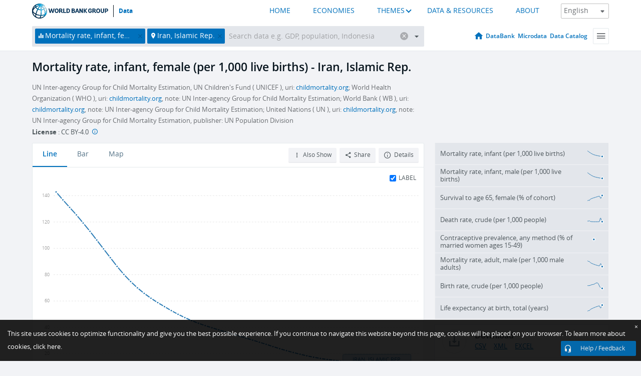

--- FILE ---
content_type: text/html; charset=utf-8
request_url: https://data.worldbank.org/indicator/SP.DYN.IMRT.FE.IN?locations=IR&view=chart
body_size: 148978
content:
<!doctype html>
<html data-reactroot="" data-reactid="1" data-react-checksum="-864330235"><head data-reactid="2"><meta charset="utf-8" data-reactid="3"/><title data-react-helmet="true" data-reactid="4">Mortality rate, infant, female (per 1,000 live births) - Iran, Islamic Rep. | Data</title><meta content="width=device-width, initial-scale=1, minimal-ui" name="viewport" data-reactid="5"/><meta content="IE=Edge" http-equiv="X-UA-Compatible" data-reactid="6"/><meta data-react-helmet="true" name="description" content="Mortality rate, infant, female (per 1,000 live births) - Iran, Islamic Rep. from The World Bank: Data" data-reactid="7"/><link href="/favicon.ico?v=1.1" rel="shortcut icon" data-reactid="8"/><meta name="google-site-verification" content="ByFDZmo3VoJURCHrA3WHjth6IAISYQEbe20bfzTPCPo" data-reactid="9"/><meta property="og:title" content="World Bank Open Data" data-reactid="10"/><meta property="og:description" content="Free and open access to global development data" data-reactid="11"/><meta property="og:image" content="https://data.worldbank.org/assets/images/logo-wb-header-en.svg" data-reactid="12"/><meta property="og:url" content="https://data.worldbank.org" data-reactid="13"/><meta property="og:site_name" content="World Bank Open Data" data-reactid="14"/><meta name="twitter:title" content="World Bank Open Data" data-reactid="15"/><meta name="twitter:description" content="Free and open access to global development data" data-reactid="16"/><meta name="twitter:image" content="https://data.worldbank.org/assets/images/logo-wb-header-en.svg" data-reactid="17"/><meta property="og:title" content="World Bank Open Data" data-reactid="18"/><meta property="og:description" content="Free and open access to global development data" data-reactid="19"/><meta property="og:image" content="https://data.worldbank.org/assets/images/logo-wb-header-en.svg" data-reactid="20"/><meta property="og:url" content="https://data.worldbank.org" data-reactid="21"/><meta property="og:site_name" content="World Bank Open Data" data-reactid="22"/><meta name="twitter:title" content="World Bank Open Data" data-reactid="23"/><meta name="twitter:description" content="Free and open access to global development data" data-reactid="24"/><meta name="twitter:image" content="https://data.worldbank.org/assets/images/logo-wb-header-en.svg" data-reactid="25"/><meta name="twitter:card" content="@worldbankdata" data-reactid="26"/><meta name="twitter:creator" content="@worldbankdata" data-reactid="27"/><link href="/dist/main-5609719b9db58fc95eb8.css" media="screen, projection" rel="stylesheet" type="text/css" data-reactid="28"/><script data-reactid="29">
  var wbgData = wbgData || {};

  wbgData.page = {
      pageInfo: {
          pageName: "",
          pageCategory: "",
          pageUid: "",
          pageFirstPub: "",
          pageLastMod: "",
          author: "",
          topicTag: "",
          subtopicTag: "",
          contentType: "",
          channel: "",
          webpackage: ""
      },
      sectionInfo: {
          siteSection: "",
          subsectionP2: "",
          subsectionP3: "",
          subsectionP4: "",
          subsectionP5: "",
      }
  }
  wbgData.site = {
      pageLoad: "N",
      siteInfo: {
          siteLanguage: "",
          siteCountry: "",
          siteEnv: "",
          siteType: "datamain",
          siteRegion: "",
          userIpaddressType: "",
      },
      techInfo: {
          cmsType: "",
          bussVPUnit: "",
          bussUnit: "",
          bussUserGroup: "",
          bussAgency: "",
      },
  }
</script><script src="https://assets.adobedtm.com/223f6e2cf7c9/3eb6c9b72a93/launch-7bc0cdc67098.min.js" async="" data-reactid="30"></script><link data-react-helmet="true" rel="canonical" href="https://data.worldbank.org/indicator/SP.DYN.IMRT.FE.IN?locations=IR" data-reactid="31"/><link data-react-helmet="true" rel="alternate" href="https://datos.bancomundial.org/indicador/SP.DYN.IMRT.FE.IN?locations=IR" hreflang="es" data-reactid="32"/><link data-react-helmet="true" rel="alternate" href="https://donnees.banquemondiale.org/indicateur/SP.DYN.IMRT.FE.IN?locations=IR" hreflang="fr" data-reactid="33"/><link data-react-helmet="true" rel="alternate" href="https://data.albankaldawli.org/indicator/SP.DYN.IMRT.FE.IN?locations=IR" hreflang="ar" data-reactid="34"/><link data-react-helmet="true" rel="alternate" href="https://data.worldbank.org.cn/indicator/SP.DYN.IMRT.FE.IN?locations=IR" hreflang="zh" data-reactid="35"/></head><body data-reactid="36"><span style="padding-top:15px;" data-reactid="37"><!--[if lte IE 9]><p>It seems you are using an older browser. This site is optimized for modern browsers. Please upgrade to a modern browser for the best experience.<![endif]--></span><div id="app" data-reactid="38"><div class="" data-reactroot="" data-reactid="1" data-react-checksum="1283893841"><div data-reactid="2"><div class="" data-reactid="3"><div class="" style="opacity:1;-webkit-transition:0.4s opacity;transition:0.4s opacity;-webkit-transition-delay:0s;transition-delay:0s;" data-reactid="4"><div class="" style="display:none;position:fixed;top:0;left:0;width:40%;max-width:100% !important;height:2px;box-shadow:1px 1px 1px rgba(0,0,0,0.4);border-radius:0 1px 1px 0;-webkit-transition:0.4s width, 0.4s background-color;transition:0.4s width, 0.4s background-color;background-color:#0071BC;" data-reactid="5"></div></div><header class="border-bottom" id="header" data-reactid="6"><div class="wrapper" data-reactid="7"><div data-reactid="8"><a class="logo" href="http://www.worldbank.org" target="_blank" data-reactid="9"><img alt="The World Bank" src="/assets/images/logo-wb-header-en.svg" data-reactid="10"/></a><a class="datalink" href="/" data-reactid="11">Data</a></div><div class="tail-container" data-reactid="12"><div class="tab-switcher-container" data-reactid="13"><div class="tab-switcher-item-container " data-reactid="14"><a href="/" data-reactid="15">HOME</a></div><div class="tab-switcher-item-container " data-reactid="16"><a href="https://data360.worldbank.org/en/economies" target="_blank" rel="noopener noreferrer" data-reactid="17">ECONOMIES</a></div><div class="tab-switcher-item-container " data-reactid="18"><a class="tab-switcher-1 tab-switcher-themes " href="#" data-reactid="19">THEMES</a></div><div class="tab-switcher-item-container " data-reactid="20"><a href="https://data360.worldbank.org/en/search" target="_blank" rel="noopener noreferrer" data-reactid="21">DATA &amp; RESOURCES</a></div><div class="tab-switcher-item-container " data-reactid="22"><a href="https://data360.worldbank.org/en/about" target="_blank" rel="noopener noreferrer" data-reactid="23">ABOUT</a></div></div><select class="dropdown" data-reactid="24"><option value="https://data.worldbank.org/indicator/SP.DYN.IMRT.FE.IN?locations=IR&amp;view=chart" data-reactid="25">English</option><option value="https://datos.bancomundial.org/indicador/SP.DYN.IMRT.FE.IN?locations=IR&amp;view=chart" data-reactid="26">Español</option><option value="https://donnees.banquemondiale.org/indicateur/SP.DYN.IMRT.FE.IN?locations=IR&amp;view=chart" data-reactid="27">Français</option><option value="https://data.albankaldawli.org/indicator/SP.DYN.IMRT.FE.IN?locations=IR&amp;view=chart" data-reactid="28">العربية</option><option value="https://data.worldbank.org.cn/indicator/SP.DYN.IMRT.FE.IN?locations=IR&amp;view=chart" data-reactid="29">中文</option></select></div></div></header><div data-reactid="30"><nav id="nav" class="" data-reactid="31"><div class="wrapper" data-reactid="32"><div class="search" data-reactid="33"><div class="multiSelector-container " data-reactid="34"><div class="search-bar multiSelector " data-reactid="35"><div class="selector-box" data-reactid="36"><div class="scroll-box" data-reactid="37"><span class="indicator" data-reactid="38"><!-- react-text: 39 -->Mortality rate, infant, female (per 1,000 live births)<!-- /react-text --><button data-reactid="40"></button></span><span class="location" data-reactid="41"><!-- react-text: 42 -->Iran, Islamic Rep.<!-- /react-text --><button data-reactid="43"></button></span><input type="text" autocapitalize="off" autocomplete="off" autocorrect="off" id="selector" placeholder="Search data e.g. GDP, population, Indonesia" spellcheck="false" tabindex="0" value="" class="" data-reactid="44"/></div></div><button class="clear" data-reactid="45"></button><button class="" data-reactid="46"></button><div class="dropdownBox " data-reactid="47"><div class="control" data-reactid="48"><button class="close button secondary" data-reactid="49">Close</button></div><p data-reactid="50"><span data-reactid="51">Browse World Development Indicators by</span><a class="country" href="/country" data-reactid="52"><span data-reactid="53">Country</span></a><span data-reactid="54">or</span><a href="/indicator" data-reactid="55"><span data-reactid="56">Indicator</span></a></p></div></div></div></div><nav class="links" data-reactid="57"><a class="nav-item datapage" href="/" data-reactid="58"></a><a class="nav-item" href="http://databank.worldbank.org/data/home.aspx" target="false" data-reactid="59">DataBank</a><a class="nav-item" href="http://microdata.worldbank.org/index.php/home" target="false" data-reactid="60">Microdata</a><a class="nav-item" href="https://datacatalog.worldbank.org" target="_self" data-reactid="61">Data Catalog</a><div class="megamenu" data-reactid="62"><button class="menu" id="navBarMenu" data-reactid="63"><span data-reactid="64">Menu</span></button><div class="menuContainer" data-reactid="65"><div class="box" data-reactid="66"><ul class="featured" data-reactid="67"><li data-reactid="68"><a href="http://microdata.worldbank.org/index.php/home" target="_blank" data-reactid="69">Microdata</a></li><li data-reactid="70"><a href="http://datacatalog.worldbank.org" target="_blank" data-reactid="71">Data Catalog</a></li><li data-reactid="72"><a href="http://databank.worldbank.org/data/home.aspx" target="_blank" data-reactid="73"><span data-reactid="74">DataBank</span></a></li></ul><div class="wrapper " data-reactid="75"><div class="dropdownBox" data-reactid="76"><span data-reactid="77">Browse World Development Indicators by</span><a class="country" href="/country" data-reactid="78"><span data-reactid="79">Country</span></a><a href="/indicator" data-reactid="80"><span data-reactid="81">Indicator</span></a></div><div class="colGroup" data-reactid="82"><ul class="col" data-reactid="83"><li class="hasItem" data-reactid="84"><a href="/about" data-reactid="85">About Us</a><ul data-reactid="86"><li data-reactid="87"><a href="/about/get-started" data-reactid="88">Get Started</a></li><li data-reactid="89"><a href="/about/faq" data-reactid="90">FAQ</a></li><li data-reactid="91"><a href="http://datahelpdesk.worldbank.org" data-reactid="92">Help Desk</a></li><li data-reactid="93"><a href="/about/contact" data-reactid="94">Contact</a></li></ul></li></ul><ul class="col" data-reactid="95"><li class="hasItem" data-reactid="96"><a href="/about/data-programs" data-reactid="97">Data Programs</a><ul data-reactid="98"><li data-reactid="99"><a href="/about/data-programs#statcap" data-reactid="100">Improving Statistical Capacity</a></li><li data-reactid="101"><a href="https://www.worldbank.org/en/programs/global-data-facility" data-reactid="102">Global Data Facility</a></li><li data-reactid="103"><a href="/about/data-programs#icp" data-reactid="104">International Comparison Program &amp; Purchasing Power Parity</a></li><li data-reactid="105"><a href="/about/data-programs#ihsn" data-reactid="106">International Household Survey Network (IHSN)</a></li><li data-reactid="107"><a href="/about/data-programs#jedh" data-reactid="108">Joint External Debt Hub</a></li><li data-reactid="109"><a href="/about/data-programs#ogd-toolkit" data-reactid="110">Open Data Toolkit</a></li><li data-reactid="111"><a href="/about/data-programs#qeds" data-reactid="112">Quarterly External Debt Statistics</a></li></ul></li></ul><ul class="col" data-reactid="113"><li class="hasItem" data-reactid="114"><a href="/products" data-reactid="115">Products</a><ul data-reactid="116"><li data-reactid="117"><a href="http://datatopics.worldbank.org/world-development-indicators" data-reactid="118">World Development Indicators</a></li><li data-reactid="119"><a href="https://www.worldbank.org/en/programs/debt-statistics/ids/products" data-reactid="120">International Debt Statistics</a></li><li data-reactid="121"><a href="/products/data-books" data-reactid="122">Other Books and Reports</a></li><li data-reactid="123"><a href="https://datahelpdesk.worldbank.org/knowledgebase/articles/906519" data-reactid="124">Country &amp; Lending Groups</a></li><li data-reactid="125"><a href="/products/tools" data-reactid="126">Data Portals and Tools</a></li></ul></li></ul><ul class="col" data-reactid="127"><li data-reactid="128"><a href="http://datatopics.worldbank.org/sdgs" data-reactid="129">Development Goals</a></li><li data-reactid="130"><a href="/summary-terms-of-use" data-reactid="131">Terms of Use</a></li><li data-reactid="132"><a href="https://datahelpdesk.worldbank.org/knowledgebase/articles/889386" data-reactid="133">For Developers</a></li></ul></div></div></div></div></div></nav></div></nav></div><div class="wrapper" id="main" data-reactid="134"><!-- react-text: 135 --><!-- /react-text --><!-- react-empty: 136 --><article class="card indicator" id="mainChart" data-reactid="137"><span data-reactid="138"></span><div class="cardheader" data-reactid="139"><a href="/indicator/SP.DYN.IMRT.FE.IN" data-reactid="140"><h1 data-reactid="141">Mortality rate, infant, female (per 1,000 live births) - Iran, Islamic Rep.</h1></a><div class="sources-org" data-reactid="142"><span data-reactid="143"><span data-reactid="144">UN Inter-agency Group for Child Mortality Estimation, UN Children&#x27;s Fund ( UNICEF ), uri: </span><a href="http://www.childmortality.org" data-reactid="145">childmortality.org</a><span data-reactid="146">;
World Health Organization ( WHO ), uri: </span><a href="http://www.childmortality.org" data-reactid="147">childmortality.org</a><span data-reactid="148">, note: UN Inter-agency Group for Child Mortality Estimation;
World Bank ( WB ), uri: </span><a href="http://www.childmortality.org" data-reactid="149">childmortality.org</a><span data-reactid="150">, note: UN Inter-agency Group for Child Mortality Estimation;
United Nations ( UN ), uri: </span><a href="http://www.childmortality.org" data-reactid="151">childmortality.org</a><span data-reactid="152">, note: UN Inter-agency Group for Child Mortality Estimation, publisher: UN Population Division</span></span></div><div class="license meta" data-reactid="153"><em data-reactid="154"><span data-reactid="155">License</span><!-- react-text: 156 --> <!-- /react-text --></em><!-- react-text: 157 --> : <!-- /react-text --><!-- react-text: 158 -->CC BY-4.0<!-- /react-text --><!-- react-text: 159 -->  <!-- /react-text --><a href="https://datacatalog.worldbank.org/public-licenses#cc-by" target="_blank" class="info-b" data-reactid="160"></a></div></div><section class="body" data-reactid="161"><nav class="tabs" data-reactid="162"><div class="tab-item" data-reactid="163"><a class="active" data-reactid="164"><span data-reactid="165">Line</span></a><a class="" data-reactid="166"><span data-reactid="167">Bar</span></a><a data-reactid="168"><span data-reactid="169">Map</span></a></div><div class="buttons" data-reactid="170"><span style="position:relative;z-index:4;" data-reactid="171"><button class="button secondary more" id="ContextualDropdown" data-reactid="172"><span data-reactid="173">Also Show</span></button><ul class="ContextualDropdownBox" style="display:none;" data-reactid="174"><li class="selected" id="default" data-reactid="175">None</li><li class="" id="aggregate" data-reactid="176">Aggregates</li><li class="" id="region" data-reactid="177">Same region</li><li class="" id="similar" data-reactid="178">Similar values</li><li class="" id="max" data-reactid="179">Highest values</li><li class="" id="min" data-reactid="180">Lowest values</li></ul></span><button class="button secondary share" style="display:inline-block;" data-reactid="181"><span data-reactid="182">Share</span></button><button class="button secondary openinnew" data-reactid="183"><span data-reactid="184">Details</span></button></div></nav><div class="view chart" data-reactid="185"><div class="label" data-reactid="186"><label data-reactid="187"><span data-reactid="188">Label</span></label><input type="checkbox" checked="" data-reactid="189"/></div><img class="placeholder" src="/assets/images/placeholder.png" data-reactid="190"/><div class="d3-chart spinning" data-reactid="191"></div></div><footer class="controls" data-reactid="192"><div data-reactid="193"><div class="show-desktop" data-reactid="194"><span class="range year" data-reactid="195"><p data-reactid="196"><b data-reactid="197">1971</b><!-- react-text: 198 --> - <!-- /react-text --><b data-reactid="199">2023</b></p><div style="position:relative;" class="newSlider" data-reactid="200"><div class="bar bar-0" style="position:absolute;will-change:;left:0;right:0;" data-reactid="201"></div><div class="bar bar-1" style="position:absolute;will-change:;left:0;right:0;" data-reactid="202"></div><div class="bar bar-2" style="position:absolute;will-change:;left:0;right:0;" data-reactid="203"></div><div class="handle handle-0 " style="position:absolute;will-change:;z-index:1;left:0px;" data-reactid="204"></div><div class="handle handle-1 " style="position:absolute;will-change:;z-index:2;left:0px;" data-reactid="205"></div></div></span></div><div class="hide-desktop" data-reactid="206"><div data-reactid="207"><span class="select year" data-reactid="208"><select data-reactid="209"><option value="2023" data-reactid="210">2023</option><option value="2022" data-reactid="211">2022</option><option value="2021" data-reactid="212">2021</option><option value="2020" data-reactid="213">2020</option><option value="2019" data-reactid="214">2019</option><option value="2018" data-reactid="215">2018</option><option value="2017" data-reactid="216">2017</option><option value="2016" data-reactid="217">2016</option><option value="2015" data-reactid="218">2015</option><option value="2014" data-reactid="219">2014</option><option value="2013" data-reactid="220">2013</option><option value="2012" data-reactid="221">2012</option><option value="2011" data-reactid="222">2011</option><option value="2010" data-reactid="223">2010</option><option value="2009" data-reactid="224">2009</option><option value="2008" data-reactid="225">2008</option><option value="2007" data-reactid="226">2007</option><option value="2006" data-reactid="227">2006</option><option value="2005" data-reactid="228">2005</option><option value="2004" data-reactid="229">2004</option><option value="2003" data-reactid="230">2003</option><option value="2002" data-reactid="231">2002</option><option value="2001" data-reactid="232">2001</option><option value="2000" data-reactid="233">2000</option><option value="1999" data-reactid="234">1999</option><option value="1998" data-reactid="235">1998</option><option value="1997" data-reactid="236">1997</option><option value="1996" data-reactid="237">1996</option><option value="1995" data-reactid="238">1995</option><option value="1994" data-reactid="239">1994</option><option value="1993" data-reactid="240">1993</option><option value="1992" data-reactid="241">1992</option><option value="1991" data-reactid="242">1991</option><option value="1990" data-reactid="243">1990</option><option value="1989" data-reactid="244">1989</option><option value="1988" data-reactid="245">1988</option><option value="1987" data-reactid="246">1987</option><option value="1986" data-reactid="247">1986</option><option value="1985" data-reactid="248">1985</option><option value="1984" data-reactid="249">1984</option><option value="1983" data-reactid="250">1983</option><option value="1982" data-reactid="251">1982</option><option value="1981" data-reactid="252">1981</option><option value="1980" data-reactid="253">1980</option><option value="1979" data-reactid="254">1979</option><option value="1978" data-reactid="255">1978</option><option value="1977" data-reactid="256">1977</option><option value="1976" data-reactid="257">1976</option><option value="1975" data-reactid="258">1975</option><option value="1974" data-reactid="259">1974</option><option value="1973" data-reactid="260">1973</option><option value="1972" data-reactid="261">1972</option><option selected="" value="1971" data-reactid="262">1971</option></select></span><span class="select year" data-reactid="263"><select data-reactid="264"><option selected="" value="2023" data-reactid="265">2023</option><option value="2022" data-reactid="266">2022</option><option value="2021" data-reactid="267">2021</option><option value="2020" data-reactid="268">2020</option><option value="2019" data-reactid="269">2019</option><option value="2018" data-reactid="270">2018</option><option value="2017" data-reactid="271">2017</option><option value="2016" data-reactid="272">2016</option><option value="2015" data-reactid="273">2015</option><option value="2014" data-reactid="274">2014</option><option value="2013" data-reactid="275">2013</option><option value="2012" data-reactid="276">2012</option><option value="2011" data-reactid="277">2011</option><option value="2010" data-reactid="278">2010</option><option value="2009" data-reactid="279">2009</option><option value="2008" data-reactid="280">2008</option><option value="2007" data-reactid="281">2007</option><option value="2006" data-reactid="282">2006</option><option value="2005" data-reactid="283">2005</option><option value="2004" data-reactid="284">2004</option><option value="2003" data-reactid="285">2003</option><option value="2002" data-reactid="286">2002</option><option value="2001" data-reactid="287">2001</option><option value="2000" data-reactid="288">2000</option><option value="1999" data-reactid="289">1999</option><option value="1998" data-reactid="290">1998</option><option value="1997" data-reactid="291">1997</option><option value="1996" data-reactid="292">1996</option><option value="1995" data-reactid="293">1995</option><option value="1994" data-reactid="294">1994</option><option value="1993" data-reactid="295">1993</option><option value="1992" data-reactid="296">1992</option><option value="1991" data-reactid="297">1991</option><option value="1990" data-reactid="298">1990</option><option value="1989" data-reactid="299">1989</option><option value="1988" data-reactid="300">1988</option><option value="1987" data-reactid="301">1987</option><option value="1986" data-reactid="302">1986</option><option value="1985" data-reactid="303">1985</option><option value="1984" data-reactid="304">1984</option><option value="1983" data-reactid="305">1983</option><option value="1982" data-reactid="306">1982</option><option value="1981" data-reactid="307">1981</option><option value="1980" data-reactid="308">1980</option><option value="1979" data-reactid="309">1979</option><option value="1978" data-reactid="310">1978</option><option value="1977" data-reactid="311">1977</option><option value="1976" data-reactid="312">1976</option><option value="1975" data-reactid="313">1975</option><option value="1974" data-reactid="314">1974</option><option value="1973" data-reactid="315">1973</option><option value="1972" data-reactid="316">1972</option><option value="1971" data-reactid="317">1971</option></select></span></div></div></div></footer></section><aside class="sidebar" data-reactid="318"><div data-reactid="319"><div class="featured-indicators" data-reactid="320"><ul class="chart-list" data-reactid="321"><li data-reactid="322"><a href="/indicator/SP.DYN.IMRT.IN?locations=IR&amp;view=chart" data-reactid="323"><span class="name" data-reactid="324">Mortality rate, infant (per 1,000 live births)</span><div class="chart" data-reactid="325"><img class="placeholder" src="/assets/images/placeholder.png" data-reactid="326"/><div class="d3-chart spinning" data-reactid="327"></div></div></a></li><li data-reactid="328"><a href="/indicator/SP.DYN.IMRT.MA.IN?locations=IR&amp;view=chart" data-reactid="329"><span class="name" data-reactid="330">Mortality rate, infant, male (per 1,000 live births)</span><div class="chart" data-reactid="331"><img class="placeholder" src="/assets/images/placeholder.png" data-reactid="332"/><div class="d3-chart spinning" data-reactid="333"></div></div></a></li><li data-reactid="334"><a href="/indicator/SP.DYN.TO65.FE.ZS?locations=IR&amp;view=chart" data-reactid="335"><span class="name" data-reactid="336">Survival to age 65, female (% of cohort)</span><div class="chart" data-reactid="337"><img class="placeholder" src="/assets/images/placeholder.png" data-reactid="338"/><div class="d3-chart spinning" data-reactid="339"></div></div></a></li><li data-reactid="340"><a href="/indicator/SP.DYN.CDRT.IN?locations=IR&amp;view=chart" data-reactid="341"><span class="name" data-reactid="342">Death rate, crude (per 1,000 people)</span><div class="chart" data-reactid="343"><img class="placeholder" src="/assets/images/placeholder.png" data-reactid="344"/><div class="d3-chart spinning" data-reactid="345"></div></div></a></li><li data-reactid="346"><a href="/indicator/SP.DYN.CONU.ZS?locations=IR&amp;view=chart" data-reactid="347"><span class="name" data-reactid="348">Contraceptive prevalence, any method (% of married women ages 15-49)</span><div class="chart" data-reactid="349"><img class="placeholder" src="/assets/images/placeholder.png" data-reactid="350"/><div class="d3-chart spinning" data-reactid="351"></div></div></a></li><li data-reactid="352"><a href="/indicator/SP.DYN.AMRT.MA?locations=IR&amp;view=chart" data-reactid="353"><span class="name" data-reactid="354">Mortality rate, adult, male (per 1,000 male adults)</span><div class="chart" data-reactid="355"><img class="placeholder" src="/assets/images/placeholder.png" data-reactid="356"/><div class="d3-chart spinning" data-reactid="357"></div></div></a></li><li data-reactid="358"><a href="/indicator/SP.DYN.CBRT.IN?locations=IR&amp;view=chart" data-reactid="359"><span class="name" data-reactid="360">Birth rate, crude (per 1,000 people)</span><div class="chart" data-reactid="361"><img class="placeholder" src="/assets/images/placeholder.png" data-reactid="362"/><div class="d3-chart spinning" data-reactid="363"></div></div></a></li><li data-reactid="364"><a href="/indicator/SP.DYN.LE00.IN?locations=IR&amp;view=chart" data-reactid="365"><span class="name" data-reactid="366">Life expectancy at birth, total (years)</span><div class="chart" data-reactid="367"><img class="placeholder" src="/assets/images/placeholder.png" data-reactid="368"/><div class="d3-chart spinning" data-reactid="369"></div></div></a></li></ul></div><div class="buttonGroup" data-reactid="370"><div class="btn-item download" data-reactid="371"><h4 data-reactid="372"><span data-reactid="373">Download</span></h4><p data-reactid="374"><a href="https://api.worldbank.org/v2/en/indicator/SP.DYN.IMRT.FE.IN?downloadformat=csv" data-reactid="375">CSV</a><a href="https://api.worldbank.org/v2/en/indicator/SP.DYN.IMRT.FE.IN?downloadformat=xml" data-reactid="376">XML</a><a href="https://api.worldbank.org/v2/en/indicator/SP.DYN.IMRT.FE.IN?downloadformat=excel" data-reactid="377">EXCEL</a></p></div><a class="btn-item databank" href="http://databank.worldbank.org/data/reports.aspx?source=2&amp;series=SP.DYN.IMRT.FE.IN&amp;country=IRN" target="_blank" data-reactid="378"><h4 data-reactid="379"><span data-reactid="380">DataBank</span></h4><p data-reactid="381"><span data-reactid="382">Explore Our DataBank</span></p></a></div></div></aside></article><div data-reactid="383"><span data-reactid="384"><article class="details card" data-reactid="385"><h2 data-reactid="386">Selected Countries and Economies</h2><div data-reactid="387"><div data-reactid="388"><!-- react-text: 389 --><!-- /react-text --><section class="body" data-reactid="390"><div class="infinite" data-reactid="391"><div class="item title" data-reactid="392"><div class="th country ascendant" data-reactid="393"><span data-reactid="394">Country</span></div><div class="th most_recent_year" data-customlink="ss:body content" data-reactid="395"><span data-reactid="396">Most Recent Year</span></div><div class="th most_recent_value" data-customlink="ss:body content" data-reactid="397"><span data-reactid="398">Most Recent Value</span></div><div class="th sparkline" data-reactid="399"></div></div></div></section></div></div></article><article class="details card" data-reactid="400"><h2 data-reactid="401">All Countries and Economies</h2><div data-reactid="402"><div data-reactid="403"><!-- react-text: 404 --><!-- /react-text --><section class="body" data-reactid="405"><div class="infinite" data-reactid="406"><div class="item title" data-reactid="407"><div class="th country ascendant" data-reactid="408"><span data-reactid="409">Country</span></div><div class="th most_recent_year" data-customlink="ss:body content" data-reactid="410"><span data-reactid="411">Most Recent Year</span></div><div class="th most_recent_value" data-customlink="ss:body content" data-reactid="412"><span data-reactid="413">Most Recent Value</span></div><div class="th sparkline" data-reactid="414"></div></div></div></section></div></div></article></span></div></div><div id="hf_footer_wrapper" data-reactid="415"><div class="right-bottom" data-reactid="416"><a class="help-improve" href="http://goo.gl/forms/Hw4zfOQufm" target="_blank" data-reactid="417"><span data-reactid="418">Help us improve this site</span></a><button class="fixed-button" data-reactid="419"><span data-reactid="420">Help / Feedback</span></button></div><div class="wrapper" data-reactid="421"><ul class="_bottom" data-reactid="422"><li class="_bottom_logo" data-reactid="423"><a href="http://www.worldbank.org/" target="_blank" data-reactid="424"><img src="/assets/images/logo-wbg-footer-en.svg" alt="The World Bank Working for a World Free of Poverty" data-reactid="425"/></a></li><li class="_ibrd" data-reactid="426"><a href="http://www.worldbank.org/en/about/what-we-do/brief/ibrd" target="_blank" data-reactid="427">IBRD</a></li><li data-reactid="428"><a href="http://www.worldbank.org/ida" target="_blank" data-reactid="429">IDA</a></li><li data-reactid="430"><a href="http://www.ifc.org" target="_blank" data-reactid="431">IFC</a></li><li data-reactid="432"><a href="http://www.miga.org" target="_blank" data-reactid="433">MIGA</a></li><li data-reactid="434"><a href="http://icsid.worldbank.org" target="_blank" data-reactid="435">ICSID</a></li><li class="_bottom_social" data-reactid="436"><div class="social-container" data-reactid="437"><a href="https://www.facebook.com/worldbank/" data-reactid="438"><img alt="World Bank Facebook" src="/media/social/facebook.svg" data-reactid="439"/></a><a href="https://x.com/worldbankdata" data-reactid="440"><img alt="World Bank Twitter" src="/media/social/twitter.svg" data-reactid="441"/></a><a href="https://github.com/worldbank" data-reactid="442"><img alt="World Bank Github" src="/media/social/github.svg" data-reactid="443"/></a><a href="https://www.linkedin.com/showcase/world-bank-development-economics/posts/?feedView=all" data-reactid="444"><img alt="World Bank Linkedin" src="/media/social/linkedin.svg" data-reactid="445"/></a></div></li></ul><div class="_bottom_left" data-reactid="446"><ul data-reactid="447"><li data-reactid="448"><a href="http://www.worldbank.org/en/about/legal" target="_blank" data-reactid="449">Legal</a></li><li data-reactid="450"><a href="https://www.worldbank.org/en/about/legal/privacy-notice" target="_blank" data-reactid="451">Privacy Notice</a></li><li data-reactid="452"><a href="http://www.worldbank.org/en/access-to-information" target="_blank" data-reactid="453">Access to Information</a></li><li data-reactid="454"><a href="http://www.worldbank.org/jobs" target="_blank" data-reactid="455">Jobs</a></li><li class="_last" data-reactid="456"><a href="http://www.worldbank.org/contacts" target="_blank" data-reactid="457">Contact</a></li></ul><div class="_copyright" data-reactid="458"><!-- react-text: 459 -->© <!-- /react-text --><!-- react-text: 460 -->2026<!-- /react-text --><!-- react-text: 461 --> The World Bank Group, All Rights Reserved.<!-- /react-text --></div></div><div class="_bottom_right" data-reactid="462"><a href="http://www.worldbank.org/fraudandcorruption?clear" target="_blank" data-reactid="463"><div data-reactid="464">REPORT FRAUD OR CORRUPTION</div></a></div></div><div class="privacy-widget hide" data-reactid="465"><p data-reactid="466"><!-- react-text: 467 -->This site uses cookies to optimize functionality and give you the best possible experience. If you continue to navigate this website beyond this page, cookies will be placed on your browser. To learn more about cookies, <!-- /react-text --><!-- react-text: 468 --> <!-- /react-text --><a href="https://www.worldbank.org/en/about/legal/privacy-notice" rel="noreferrer noopener" target="_blank" data-reactid="469">click here.</a></p><button aria-label="Close" class="close accept-consent" tabindex="0" type="button" data-reactid="470"><span aria-hidden="true" data-reactid="471">×</span></button></div></div></div></div></div></div><script data-reactid="39">window.__data=["^ ","cache",["^ ","banner",["^ ","$type","atom","value",["^ ","fr","<div id=\"wb_banner\"><span class=\"wb_banner_text\">COVID-19 : Comment le Groupe de la Banque mondiale aide-t-il les pays à faire face à la pandémie ?  <a class=\"btn-schedule\" href=\"https://www.banquemondiale.org/fr/who-we-are/news/coronavirus-covid19?intcid=wbw_xpl_banner_fr_ext_Covid19\">Suivez notre actualité</a></p>\r\n</span><span class=\"wb_banner_descr\"></span><input type=\"button\" value=\"Close\" onclick=\"wb_close();\" /></div>","en","<div id=\"wb_banner\"><span class=\"wb_banner_text\"><p>Learn how the World Bank Group is helping countries with COVID-19 (coronavirus). <a class=\"btn-schedule\" href=\"https://www.worldbank.org/en/who-we-are/news/coronavirus-covid19?intcid=wbw_xpl_banner_en_ext_Covid19\">Find Out </a></p></span><span class=\"wb_banner_descr\"></span><input type=\"button\" value=\"Close\" onclick=\"wb_close();\" /></div>","pt",null,"ar","<div id=\"wb_banner\"><span class=\"wb_banner_text\"><p>تعرّف كيف تدعم مجموعة البنك الدولي البلدان المتأثرة بتفشِّي فيروس كورونا (COVID-19). <a class=\"btn-schedule\" href=\"https://www.albankaldawli.org/ar/who-we-are/news/coronavirus-covid19?intcid=wbw_xpl_banner_ar_ext_Covid19\"> للمزيد  </a></p>\r\n</span><span class=\"wb_banner_descr\"></span><input type=\"button\" value=\"Close\" onclick=\"wb_close();\" /></div>","display",true,"es","<div id=\"wb_banner\"><span class=\"wb_banner_text\"><p>Coronavirus: La respuesta del Grupo Banco Mundial ante la emergencia mundial de hacer frente a la pandemia. <a class=\"btn-schedule\" href=\"https://www.bancomundial.org/es/who-we-are/news/coronavirus-covid19?intcid=wbw_xpl_banner_es_ext_Covid19\">Sepa más</a></p></span><span class=\"wb_banner_descr\"></span><input type=\"button\" value=\"Close\" onclick=\"wb_close();\" /></div>"]],"countryMeta",["^ ","IR",["^ ","adminregion",["^ ","^2","atom","^3","XQ"],"en",["^ ","^2","atom","^3",["^ ","Vitalregistrationcomplete","Yes","PPPsurveyyear","2017, 2011","Latestindustrialdata","2014","Latesthouseholdsurvey","Iran’s Multiple Indicator Demographic and Health Survey 2010","SpecialNotes","The reporting period for national accounts data is designated as either calendar year basis (CY) or fiscal year basis (FY). For this country, it is fiscal year-based (fiscal year-end: March 20). Also, the World Bank systematically assesses the appropriateness of official exchange rates as conversion factors. In this country, multiple or dual exchange rate activity exists and must be accounted for appropriately in underlying statistics. An alternative estimate (“alternative conversion factor” - PA.NUS.ATLS) is thus calculated as a weighted average of the different exchange rates in use in the country. Doing so better reflects economic reality and leads to more accurate cross-country comparisons and country classifications by income level. For this country, this applies to 1972-2024. Alternative conversion factors are used in the Atlas methodology and elsewhere in World Development Indicators as single-year conversion factors.","Nationalaccountsbaseyear","2021","SourceofmostrecentIncomeandexpendituredata","Expenditure survey/budget survey (ES/BS), 2016","BalanceofPaymentsManualinuse","BPM5 (Converted into BPM6 by IMF)","Latestpopulationcensus","2016","2-alphacode","IR","TableName","Iran, Islamic Rep.","LongName","Islamic Republic of Iran","financeName","Iran, Islamic Republic of","incomelevel_name","Upper middle income","Lendingcategory","IBRD","CurrencyUnit","Iranian rial","Region","Middle East & North Africa","capital","Tehran","IMFdatadisseminationstandard","Enhanced General Data Dissemination System (e-GDDS)","ExternaldebtReportingstatus","Estimate","SystemofNationalAccounts","Country uses the 2008 System of National Accounts methodology","GovernmentAccountingconcept","Consolidated central government","Systemoftrade","Special trade system","name","Iran, Islamic Rep.","region_name","Middle East, North Africa, Afghanistan & Pakistan","SNApricevaluation","Value added at basic prices (VAB)","Latestagriculturalcensus","2014","Latesttradedata","2017","IncomeGroup","Upper middle income","WB-2code","IR","ShortName","Iran, Islamic Republic of"]],"id",["^ ","^2","atom","^3","IRN"],"incomelevel",["^ ","^2","atom","^3","XT"],"locationType",["^ ","^2","atom","^3","country"],"locations",["^ ","^2","atom"],"^N",["^ ","^2","atom","^3","Iran, Islamic Rep."],"region",["^ ","^2","atom","^3","ZQ"]]],"indicatorMeta",["^ ","SP.DYN.IMRT.FE.IN",["^ ","License_Type",["^ ","^2","atom","^3","CC BY-4.0"],"License_URL",["^ ","^2","atom","^3","https://datacatalog.worldbank.org/public-licenses#cc-by"],"WDITable",["^ ","^2","atom"],"decimal",["^ ","^2","atom","^3",0],"description",["^ ","^2","atom"],"en",["^ ","^2","atom","^3",["^ ","Topic","Health: Mortality","Unitofmeasure","Per 1000 live births","Statisticalconceptandmethodology","Methodology: Estimates of neonatal, infant, and child mortality tend to vary by source and method for a given time and place. Years for available estimates also vary by country, making comparisons across countries and over time difficult. To make neonatal, infant, and child mortality estimates comparable and to ensure consistency across estimates by different agencies, the United Nations Inter-agency Group for Child Mortality Estimation (UN IGME), which comprises the United Nations Children's Fund (UNICEF), the World Health Organization (WHO), the World Bank, the United Nations Population Division, and other universities and research institutes, developed and adopted a statistical method that uses all available information to reconcile differences. The method uses statistical models to obtain a best estimate trend line by fitting a country-specific regression model of mortality rates against their reference dates.\nStatistical concept(s): The main sources of mortality data are vital registration systems and direct or indirect estimates based on sample surveys or censuses. A \"complete\" vital registration system - covering at least 90 percent of vital events in the population - is the best source of age-specific mortality data.","Aggregationmethod","Weighted average","Periodicity","Annual","Referenceperiod","1960-2023","Dataset","WB_WDI","Developmentrelevance","Mortality rates for different age groups (infants, children, and adults) and overall mortality indicators (life expectancy at birth or survival to a given age) are important indicators of health status in a country. Because data on the incidence and prevalence of diseases are frequently unavailable, mortality rates are often used to identify vulnerable populations. And they are among the indicators most frequently used to compare socioeconomic development across countries.","Source","UN Inter-agency Group for Child Mortality Estimation, UN Children's Fund (UNICEF), uri: www.childmortality.org;\nWorld Health Organization (WHO), uri: www.childmortality.org, note: UN Inter-agency Group for Child Mortality Estimation;\nWorld Bank (WB), uri: www.childmortality.org, note: UN Inter-agency Group for Child Mortality Estimation;\nUnited Nations (UN), uri: www.childmortality.org, note: UN Inter-agency Group for Child Mortality Estimation, publisher: UN Population Division","Longdefinition","Infant mortality rate, female is the number of female infants dying before reaching one year of age, per 1,000 female live births in a given year.","^11","https://datacatalog.worldbank.org/public-licenses#cc-by","sourceNote","Infant mortality rate, female is the number of female infants dying before reaching one year of age, per 1,000 female live births in a given year.","Othernotes","Given that data on the incidence and prevalence of diseases are frequently unavailable, mortality rates are often used to identify vulnerable populations. Moreover, they are among the indicators most frequently used to compare socioeconomic development across countries. Under-five mortality rates are higher for boys than for girls in countries in which parental gender preferences are insignificant. Under-five mortality captures the effect of gender discrimination better than infant mortality does, as malnutrition and medical interventions have more significant impacts to this age group. Where female under-five mortality is higher, girls are likely to have less access to resources than boys.\n\nAggregate data for LIC, UMC, LMC, HIC are computed based on the groupings for the World Bank fiscal year in which the data was released by the UN Inter-agency Group for Child Mortality Estimation.","^10","CC BY-4.0","Limitationsandexceptions","Complete vital registration systems are fairly uncommon in developing countries. Thus estimates must be obtained from sample surveys or derived by applying indirect estimation techniques to registration, census, or survey data. Survey data are subject to recall error, and surveys estimating infant/child deaths require large samples because households in which a birth has occurred during a given year cannot ordinarily be preselected for sampling. Indirect estimates rely on model life tables that may be inappropriate for the population concerned. Extrapolations based on outdated surveys may not be reliable for monitoring changes in health status or for comparative analytical work.","shortname","Mortality rate, infant, female","sourceOrganization","UN Inter-agency Group for Child Mortality Estimation, UN Children's Fund (UNICEF), uri: www.childmortality.org;\nWorld Health Organization (WHO), uri: www.childmortality.org, note: UN Inter-agency Group for Child Mortality Estimation;\nWorld Bank (WB), uri: www.childmortality.org, note: UN Inter-agency Group for Child Mortality Estimation;\nUnited Nations (UN), uri: www.childmortality.org, note: UN Inter-agency Group for Child Mortality Estimation, publisher: UN Population Division","fullname","Mortality rate, infant, female (per 1,000 live births)","IndicatorName","Mortality rate, infant, female (per 1,000 live births)"]],"^1D",["^ ","^2","atom","^3","Mortality rate, infant, female (per 1,000 live births)"],"id",["^ ","^2","atom","^3","SP.DYN.IMRT.FE.IN"],"last_year",["^ ","^2","atom","^3",[2023,["MK","GA","CF","AT","ER","EG","GR","T2","MW","BH","PW","MX","AG","PY","MR","SE","LK","KN","YE","BO","ID","SD","HN","UZ","PH","CL","LB","BG","BZ","NA","UA","MT","LC","BT","MN","ES","LV","XG","FI","TL","KW","IR","VU","BI","T6","BY","NL","T4","ET","KH","DZ","TN","SS","TG","VC","ZT","PT","NP","RS","CI","MD","SA","FR","GD","AO","MC","CG","MU","GT","ZA","AL","JM","UY","KI","NG","DJ","VG","GM","CA","KG","GW","PL","GH","TO","SL","ML","AE","TZ","OM","IE","KR","KZ","NZ","PA","SV","RW","CM","GE","BB","SN","BW","AZ","AU","SO","LA","CY","US","CO","BE","HU","TR","BD","BJ","TH","LT","PE","ST","TV","NE","MZ","DM","SY","T3","EE","SR","CV","FM","MY","VN","RO","BR","DE","NI","SI","PK","SM","RU","BF","LU","BA","WS","KM","SK","LS","SC","VE","DO","IS","AR","JP","T7","TD","IN","HR","DK","MA","KP","CZ","BN","ZW","UG","CU","ZM","GN","MH","QA","GQ","IT","SB","T5","IQ","PG","BS","MG","NO","LY","AD","TJ","TT","GY","CN","HT","AM","GB","PS","AF","TC","CD","FJ","KE","XK","ME","MV","CR","JO","IL","LR","CH","EC","NR","SG","TM","SZ","MM"]]],"relatedIndicators",["^ ","^2","atom","^3",["SP.DYN.IMRT.IN","SP.DYN.IMRT.MA.IN","SP.DYN.TO65.FE.ZS","SP.DYN.CDRT.IN","SP.DYN.CONU.ZS","SP.DYN.AMRT.MA","SP.DYN.CBRT.IN","SP.DYN.LE00.IN","SP.DYN.TFRT.IN"]],"^1B",["^ ","^2","atom","^3","Mortality rate, infant, female"],"source",["^ ","^2","atom","^3","2"],"^1?",["^ ","^2","atom","^3","Infant mortality rate, female is the number of female infants dying before reaching one year of age, per 1,000 female live births in a given year."],"^1C",["^ ","^2","atom","^3","UN Inter-agency Group for Child Mortality Estimation, UN Children's Fund (UNICEF), uri: www.childmortality.org;\nWorld Health Organization (WHO), uri: www.childmortality.org, note: UN Inter-agency Group for Child Mortality Estimation;\nWorld Bank (WB), uri: www.childmortality.org, note: UN Inter-agency Group for Child Mortality Estimation;\nUnited Nations (UN), uri: www.childmortality.org, note: UN Inter-agency Group for Child Mortality Estimation, publisher: UN Population Division"],"sourceURL",["^ ","^2","atom"],"topics",["^ ","^2","atom","^3",[["^ ","id","8","^3","Health "]]],"unit",["^ ","^2","atom","^3","unknown"]],"SP.DYN.IMRT.IN",["^ ","^10",["^ ","^2","atom","^3","CC BY-4.0"],"^11",["^ ","^2","atom","^3","https://datacatalog.worldbank.org/public-licenses#cc-by"],"^12",["^ ","^2","atom","^3","2.18"],"^13",["^ ","^2","atom","^3",0],"^14",["^ ","^2","atom"],"en",["^ ","^2","atom","^3",["^ ","^15","Health: Mortality","^16","Per 1000 live births","^17","Methodology: Estimates of neonatal, infant, and child mortality tend to vary by source and method for a given time and place. Years for available estimates also vary by country, making comparisons across countries and over time difficult. To make neonatal, infant, and child mortality estimates comparable and to ensure consistency across estimates by different agencies, the United Nations Inter-agency Group for Child Mortality Estimation (UN IGME), which comprises the United Nations Children's Fund (UNICEF), the World Health Organization (WHO), the World Bank, the United Nations Population Division, and other universities and research institutes, developed and adopted a statistical method that uses all available information to reconcile differences. The method uses statistical models to obtain a best estimate trend line by fitting a country-specific regression model of mortality rates against their reference dates.\nStatistical concept(s): The main sources of mortality data are vital registration systems and direct or indirect estimates based on sample surveys or censuses. A \"complete\" vital registration system - covering at least 90 percent of vital events in the population - is the best source of age-specific mortality data.","^18","Weighted average","^19","Annual","^1:","1960-2023","^1;","WB_WDI","^1<","Mortality rates for different age groups (infants, children, and adults) and overall mortality indicators (life expectancy at birth or survival to a given age) are important indicators of health status in a country. Because data on the incidence and prevalence of diseases are frequently unavailable, mortality rates are often used to identify vulnerable populations. And they are among the indicators most frequently used to compare socioeconomic development across countries.","^1=","UN Inter-agency Group for Child Mortality Estimation, UN Children's Fund (UNICEF), uri: www.childmortality.org;\nWorld Health Organization (WHO), uri: www.childmortality.org, note: UN Inter-agency Group for Child Mortality Estimation;\nWorld Bank (WB), uri: www.childmortality.org, note: UN Inter-agency Group for Child Mortality Estimation;\nUnited Nations (UN), uri: www.childmortality.org, note: UN Inter-agency Group for Child Mortality Estimation, publisher: UN Population Division","^1>","Infant mortality rate is the number of infants dying before reaching one year of age, per 1,000 live births in a given year.","^11","https://datacatalog.worldbank.org/public-licenses#cc-by","^1?","Infant mortality rate is the number of infants dying before reaching one year of age, per 1,000 live births in a given year.","^1@","Given that data on the incidence and prevalence of diseases are frequently unavailable, mortality rates are often used to identify vulnerable populations. Moreover, they are among the indicators most frequently used to compare socioeconomic development across countries. Under-five mortality rates are higher for boys than for girls in countries in which parental gender preferences are insignificant. Under-five mortality captures the effect of gender discrimination better than infant mortality does, as malnutrition and medical interventions have more significant impacts to this age group. Where female under-five mortality is higher, girls are likely to have less access to resources than boys.\n\nAggregate data for LIC, UMC, LMC, HIC are computed based on the groupings for the World Bank fiscal year in which the data was released by the UN Inter-agency Group for Child Mortality Estimation.","^10","CC BY-4.0","^1A","Complete vital registration systems are fairly uncommon in developing countries. Thus estimates must be obtained from sample surveys or derived by applying indirect estimation techniques to registration, census, or survey data. Survey data are subject to recall error, and surveys estimating infant/child deaths require large samples because households in which a birth has occurred during a given year cannot ordinarily be preselected for sampling. Indirect estimates rely on model life tables that may be inappropriate for the population concerned. Extrapolations based on outdated surveys may not be reliable for monitoring changes in health status or for comparative analytical work.","^1B","Mortality rate, infant","^1C","UN Inter-agency Group for Child Mortality Estimation, UN Children's Fund (UNICEF), uri: www.childmortality.org;\nWorld Health Organization (WHO), uri: www.childmortality.org, note: UN Inter-agency Group for Child Mortality Estimation;\nWorld Bank (WB), uri: www.childmortality.org, note: UN Inter-agency Group for Child Mortality Estimation;\nUnited Nations (UN), uri: www.childmortality.org, note: UN Inter-agency Group for Child Mortality Estimation, publisher: UN Population Division","^1D","Mortality rate, infant (per 1,000 live births)","^1E","Mortality rate, infant (per 1,000 live births)"]],"^1D",["^ ","^2","atom","^3","Mortality rate, infant (per 1,000 live births)"],"id",["^ ","^2","atom","^3","SP.DYN.IMRT.IN"],"^1F",["^ ","^2","atom","^3",[2023,["MK","GA","CF","AT","ER","EG","GR","T2","MW","BH","PW","MX","AG","PY","MR","SE","LK","KN","YE","BO","ID","SD","HN","UZ","PH","CL","LB","BG","BZ","NA","UA","MT","LC","BT","MN","ES","LV","XG","FI","TL","KW","IR","VU","BI","T6","BY","NL","T4","ET","KH","DZ","TN","SS","TG","VC","ZT","PT","NP","RS","CI","MD","SA","FR","GD","AO","MC","CG","MU","GT","ZA","AL","JM","UY","KI","NG","DJ","VG","GM","CA","KG","GW","PL","GH","TO","SL","ML","AE","TZ","OM","IE","KR","KZ","NZ","PA","SV","RW","CM","GE","BB","SN","BW","AZ","AU","SO","LA","CY","US","CO","BE","HU","TR","BD","BJ","TH","LT","PE","ST","TV","NE","MZ","DM","SY","T3","EE","SR","CV","FM","MY","VN","RO","BR","DE","NI","SI","PK","SM","RU","BF","LU","BA","WS","KM","SK","LS","SC","VE","DO","IS","AR","JP","T7","TD","IN","HR","DK","MA","KP","CZ","BN","ZW","UG","CU","ZM","GN","MH","QA","GQ","IT","SB","T5","IQ","PG","BS","MG","NO","LY","AD","TJ","TT","GY","CN","HT","AM","GB","PS","AF","TC","CD","FJ","KE","XK","ME","MV","CR","JO","IL","LR","CH","EC","NR","SG","TM","SZ","MM"]]],"^1G",["^ ","^2","atom","^3",["SP.DYN.IMRT.MA.IN","SP.DYN.IMRT.FE.IN","SP.DYN.TO65.FE.ZS","SP.DYN.CDRT.IN","SP.DYN.CONU.ZS","SP.DYN.AMRT.MA","SP.DYN.CBRT.IN","SP.DYN.LE00.IN","SP.DYN.TFRT.IN"]],"^1B",["^ ","^2","atom","^3","Mortality rate, infant"],"^1H",["^ ","^2","atom","^3","2"],"^1?",["^ ","^2","atom","^3","Infant mortality rate is the number of infants dying before reaching one year of age, per 1,000 live births in a given year."],"^1C",["^ ","^2","atom","^3","UN Inter-agency Group for Child Mortality Estimation, UN Children's Fund (UNICEF), uri: www.childmortality.org;\nWorld Health Organization (WHO), uri: www.childmortality.org, note: UN Inter-agency Group for Child Mortality Estimation;\nWorld Bank (WB), uri: www.childmortality.org, note: UN Inter-agency Group for Child Mortality Estimation;\nUnited Nations (UN), uri: www.childmortality.org, note: UN Inter-agency Group for Child Mortality Estimation, publisher: UN Population Division"],"^1I",["^ ","^2","atom"],"^1J",["^ ","^2","atom","^3",[["^ ","id","8","^3","Health "]]],"^1K",["^ ","^2","atom","^3","unknown"]],"SP.DYN.IMRT.MA.IN",["^ ","^10",["^ ","^2","atom","^3","CC BY-4.0"],"^11",["^ ","^2","atom","^3","https://datacatalog.worldbank.org/public-licenses#cc-by"],"^12",["^ ","^2","atom"],"^13",["^ ","^2","atom","^3",0],"^14",["^ ","^2","atom"],"en",["^ ","^2","atom","^3",["^ ","^15","Health: Mortality","^16","Per 1000 live births","^17","Methodology: Estimates of neonatal, infant, and child mortality tend to vary by source and method for a given time and place. Years for available estimates also vary by country, making comparisons across countries and over time difficult. To make neonatal, infant, and child mortality estimates comparable and to ensure consistency across estimates by different agencies, the United Nations Inter-agency Group for Child Mortality Estimation (UN IGME), which comprises the United Nations Children's Fund (UNICEF), the World Health Organization (WHO), the World Bank, the United Nations Population Division, and other universities and research institutes, developed and adopted a statistical method that uses all available information to reconcile differences. The method uses statistical models to obtain a best estimate trend line by fitting a country-specific regression model of mortality rates against their reference dates.\nStatistical concept(s): The main sources of mortality data are vital registration systems and direct or indirect estimates based on sample surveys or censuses. A \"complete\" vital registration system - covering at least 90 percent of vital events in the population - is the best source of age-specific mortality data.","^18","Weighted average","^19","Annual","^1:","1960-2023","^1;","WB_WDI","^1<","Mortality rates for different age groups (infants, children, and adults) and overall mortality indicators (life expectancy at birth or survival to a given age) are important indicators of health status in a country. Because data on the incidence and prevalence of diseases are frequently unavailable, mortality rates are often used to identify vulnerable populations. And they are among the indicators most frequently used to compare socioeconomic development across countries.","^1=","UN Inter-agency Group for Child Mortality Estimation, UN Children's Fund (UNICEF), uri: www.childmortality.org;\nWorld Health Organization (WHO), uri: www.childmortality.org, note: UN Inter-agency Group for Child Mortality Estimation;\nWorld Bank (WB), uri: www.childmortality.org, note: UN Inter-agency Group for Child Mortality Estimation;\nUnited Nations (UN), uri: www.childmortality.org, note: UN Inter-agency Group for Child Mortality Estimation, publisher: UN Population Division","^1>","Infant mortality rate, male is the number of male infants dying before reaching one year of age, per 1,000 male live births in a given year.","^11","https://datacatalog.worldbank.org/public-licenses#cc-by","^1?","Infant mortality rate, male is the number of male infants dying before reaching one year of age, per 1,000 male live births in a given year.","^1@","Given that data on the incidence and prevalence of diseases are frequently unavailable, mortality rates are often used to identify vulnerable populations. Moreover, they are among the indicators most frequently used to compare socioeconomic development across countries. Under-five mortality rates are higher for boys than for girls in countries in which parental gender preferences are insignificant. Under-five mortality captures the effect of gender discrimination better than infant mortality does, as malnutrition and medical interventions have more significant impacts to this age group. Where female under-five mortality is higher, girls are likely to have less access to resources than boys.\n\nAggregate data for LIC, UMC, LMC, HIC are computed based on the groupings for the World Bank fiscal year in which the data was released by the UN Inter-agency Group for Child Mortality Estimation.","^10","CC BY-4.0","^1A","Complete vital registration systems are fairly uncommon in developing countries. Thus estimates must be obtained from sample surveys or derived by applying indirect estimation techniques to registration, census, or survey data. Survey data are subject to recall error, and surveys estimating infant/child deaths require large samples because households in which a birth has occurred during a given year cannot ordinarily be preselected for sampling. Indirect estimates rely on model life tables that may be inappropriate for the population concerned. Extrapolations based on outdated surveys may not be reliable for monitoring changes in health status or for comparative analytical work.","^1B","Mortality rate, infant, male","^1C","UN Inter-agency Group for Child Mortality Estimation, UN Children's Fund (UNICEF), uri: www.childmortality.org;\nWorld Health Organization (WHO), uri: www.childmortality.org, note: UN Inter-agency Group for Child Mortality Estimation;\nWorld Bank (WB), uri: www.childmortality.org, note: UN Inter-agency Group for Child Mortality Estimation;\nUnited Nations (UN), uri: www.childmortality.org, note: UN Inter-agency Group for Child Mortality Estimation, publisher: UN Population Division","^1D","Mortality rate, infant, male (per 1,000 live births)","^1E","Mortality rate, infant, male (per 1,000 live births)"]],"^1D",["^ ","^2","atom","^3","Mortality rate, infant, male (per 1,000 live births)"],"id",["^ ","^2","atom","^3","SP.DYN.IMRT.MA.IN"],"^1F",["^ ","^2","atom","^3",[2023,["MK","GA","CF","AT","ER","EG","GR","T2","MW","BH","PW","MX","AG","PY","MR","SE","LK","KN","YE","BO","ID","SD","HN","UZ","PH","CL","LB","BG","BZ","NA","UA","MT","LC","BT","MN","ES","LV","XG","FI","TL","KW","IR","VU","BI","T6","BY","NL","T4","ET","KH","DZ","TN","SS","TG","VC","ZT","PT","NP","RS","CI","MD","SA","FR","GD","AO","MC","CG","MU","GT","ZA","AL","JM","UY","KI","NG","DJ","VG","GM","CA","KG","GW","PL","GH","TO","SL","ML","AE","TZ","OM","IE","KR","KZ","NZ","PA","SV","RW","CM","GE","BB","SN","BW","AZ","AU","SO","LA","CY","US","CO","BE","HU","TR","BD","BJ","TH","LT","PE","ST","TV","NE","MZ","DM","SY","T3","EE","SR","CV","FM","MY","VN","RO","BR","DE","NI","SI","PK","SM","RU","BF","LU","BA","WS","KM","SK","LS","SC","VE","DO","IS","AR","JP","T7","TD","IN","HR","DK","MA","KP","CZ","BN","ZW","UG","CU","ZM","GN","MH","QA","GQ","IT","SB","T5","IQ","PG","BS","MG","NO","LY","AD","TJ","TT","GY","CN","HT","AM","GB","PS","AF","TC","CD","FJ","KE","XK","ME","MV","CR","JO","IL","LR","CH","EC","NR","SG","TM","SZ","MM"]]],"^1G",["^ ","^2","atom","^3",["SP.DYN.IMRT.IN","SP.DYN.IMRT.FE.IN","SP.DYN.TO65.FE.ZS","SP.DYN.CDRT.IN","SP.DYN.CONU.ZS","SP.DYN.AMRT.MA","SP.DYN.CBRT.IN","SP.DYN.LE00.IN","SP.DYN.TFRT.IN"]],"^1B",["^ ","^2","atom","^3","Mortality rate, infant, male"],"^1H",["^ ","^2","atom","^3","2"],"^1?",["^ ","^2","atom","^3","Infant mortality rate, male is the number of male infants dying before reaching one year of age, per 1,000 male live births in a given year."],"^1C",["^ ","^2","atom","^3","UN Inter-agency Group for Child Mortality Estimation, UN Children's Fund (UNICEF), uri: www.childmortality.org;\nWorld Health Organization (WHO), uri: www.childmortality.org, note: UN Inter-agency Group for Child Mortality Estimation;\nWorld Bank (WB), uri: www.childmortality.org, note: UN Inter-agency Group for Child Mortality Estimation;\nUnited Nations (UN), uri: www.childmortality.org, note: UN Inter-agency Group for Child Mortality Estimation, publisher: UN Population Division"],"^1I",["^ ","^2","atom"],"^1J",["^ ","^2","atom","^3",[["^ ","id","8","^3","Health "]]],"^1K",["^ ","^2","atom","^3","unknown"]],"SP.DYN.TO65.FE.ZS",["^ ","^10",["^ ","^2","atom","^3","CC BY-4.0"],"^11",["^ ","^2","atom","^3","https://datacatalog.worldbank.org/public-licenses#cc-by"],"^12",["^ ","^2","atom"],"^13",["^ ","^2","atom","^3",0],"^14",["^ ","^2","atom"],"en",["^ ","^2","atom","^3",["^ ","^15","Health: Mortality","^16","Percentage","^17","Methodology: The indicator is calculated using number of survivors, l(x), at exact age x in a female period life table. The formula is: (l(65))/(l(0))*100.\nStatistical concept(s): Survival to age 65 is calculated in a period life table. It provides a population's mortality level up to age 65 at a given time. It therefore does not reflect the mortality level that a person actually experiences during his/her life, which can be calculated in a cohort life table.","^18","Weighted average","^19","Annual","^1:","1960-2023","^1;","WB_WDI","^1<","Mortality rates for different age groups (infants, children, and adults) and overall mortality indicators (life expectancy at birth or survival to a given age) are important indicators of health status in a country. The lower the age specific mortality rates before age 65, the higher the proportion of people survive to age 65.","^1=","World Population Prospects, United Nations (UN), publisher: UN Population Division","^1>","Survival to age 65 refers to the percentage of a cohort of newborn infants that would survive to age 65, if subject to age specific mortality rates of the specified year.","^11","https://datacatalog.worldbank.org/public-licenses#cc-by","^1?","Survival to age 65 refers to the percentage of a cohort of newborn infants that would survive to age 65, if subject to age specific mortality rates of the specified year.","^10","CC BY-4.0","^1B","Survival to age 65, female","^1C","World Population Prospects, United Nations (UN), publisher: UN Population Division","^1D","Survival to age 65, female (% of cohort)","^1E","Survival to age 65, female (% of cohort)"]],"^1D",["^ ","^2","atom","^3","Survival to age 65, female (% of cohort)"],"id",["^ ","^2","atom","^3","SP.DYN.TO65.FE.ZS"],"^1F",["^ ","^2","atom","^3",[2023,["MK","PF","AW","GA","CF","AT","ER","EG","GR","T2","MW","BH","PW","MX","AG","PY","MR","SE","FO","LK","KN","NC","YE","BO","ID","SD","AS","IM","HN","UZ","PH","CL","LB","VI","CW","BG","BZ","NA","UA","MT","LC","BT","MN","ES","LV","XG","FI","TL","KW","IR","VU","BI","T6","BY","SX","NL","T4","ET","KH","DZ","TN","SS","TG","GL","VC","ZT","MP","PT","NP","RS","CI","MD","SA","FR","GD","AO","MC","CG","MU","GT","ZA","LI","AL","JM","UY","KI","NG","DJ","MO","VG","GM","CA","KG","HK","GW","PL","GH","TO","SL","ML","AE","TZ","OM","IE","KR","KZ","NZ","PA","SV","RW","CM","GE","BB","SN","BW","AZ","AU","SO","LA","CY","US","CO","BE","HU","TR","BD","BJ","TH","LT","PE","ST","TV","NE","MZ","DM","SY","PR","T3","EE","SR","CV","FM","MY","VN","RO","BR","DE","NI","SI","PK","KY","SM","RU","BF","LU","BA","WS","KM","SK","LS","SC","VE","DO","IS","AR","MF","JP","T7","TD","IN","HR","DK","MA","KP","CZ","BN","ZW","UG","CU","BM","ZM","GN","MH","QA","GQ","GI","IT","SB","T5","IQ","PG","BS","MG","JG","NO","LY","AD","TJ","TT","GY","CN","HT","AM","GB","PS","AF","TC","CD","FJ","KE","XK","ME","MV","GU","CR","JO","IL","LR","CH","EC","NR","SG","TM","SZ","MM"]]],"^1G",["^ ","^2","atom","^3",["SP.DYN.TO65.MA.ZS","SP.DYN.CDRT.IN","SP.DYN.CONU.ZS","SP.DYN.AMRT.MA","SP.DYN.IMRT.IN","SP.DYN.IMRT.MA.IN","SP.DYN.CBRT.IN","SP.DYN.LE00.IN","SP.DYN.TFRT.IN"]],"^1B",["^ ","^2","atom","^3","Survival to age 65, female"],"^1H",["^ ","^2","atom","^3","2"],"^1?",["^ ","^2","atom","^3","Survival to age 65 refers to the percentage of a cohort of newborn infants that would survive to age 65, if subject to age specific mortality rates of the specified year."],"^1C",["^ ","^2","atom","^3","World Population Prospects, United Nations (UN), publisher: UN Population Division"],"^1I",["^ ","^2","atom"],"^1J",["^ ","^2","atom","^3",[["^ ","id","8","^3","Health "],["^ ","id","17","^3","Gender"]]],"^1K",["^ ","^2","atom","^3","percent"]],"SP.DYN.CDRT.IN",["^ ","^10",["^ ","^2","atom","^3","CC BY-4.0"],"^11",["^ ","^2","atom","^3","https://datacatalog.worldbank.org/public-licenses#cc-by"],"^12",["^ ","^2","atom","^3","2.1"],"^13",["^ ","^2","atom","^3",0],"^14",["^ ","^2","atom"],"en",["^ ","^2","atom","^3",["^ ","^15","Health: Population: Dynamics","^16","Per 1000 people","^17","Methodology: The crude death rate is calculated as the number of deaths in a given period divided by the population exposed to risk of death in that period. For human populations the period is usually one year and, if the population changes in size over the year, the divisor is taken as the population at the mid-year. The rate is usually expressed in terms of 1,000 people: for example, a crude death rate of 9.5 (per 1000 people) in a population of 1 million would imply 9500 deaths per year in the entire population.\nStatistical concept(s): Subtracting the crude death rate from the crude birth rate provides the rate of natural increase, which is equal to the rate of population change in the absence of migration. Vital rates are based on data from birth and death registration systems, censuses, and sample surveys by national statistical offices and other organizations, or on demographic analysis. Data for the most recent year for some high-income countries are provisional estimates based on vital registers. The estimates for many other countries are from the United Nations Population Division.","^18","Weighted average","^19","Annual","^1:","1960-2023","^1;","WB_WDI","^1<","The crude death rate is a good indicator of the general health status of a geographic area or population. The crude death rate is not appropriate for comparison of different populations or areas with large differences in age-distributions. Higher crude death rates can be found in some developed countries, despite high life expectancy, because typically these countries have a much higher proportion of older people, due to lower recent birth rates and lower age-specific mortality rates.","^1=","World Population Prospects, United Nations (UN), publisher: UN Population Division;\nStatistical databases and publications from national statistical offices, National statistical offices;\nDemographic Statistics, Eurostat (ESTAT);\nPopulation and Vital Statistics Report (various years), United Nations (UN), publisher: UN Statistical Division","^1>","Crude death rate indicates the number of deaths occurring during the year, per 1,000 population estimated at midyear. Subtracting the crude death rate from the crude birth rate provides the rate of natural increase, which is equal to the rate of population change in the absence of migration.","^11","https://datacatalog.worldbank.org/public-licenses#cc-by","^1?","Crude death rate indicates the number of deaths occurring during the year, per 1,000 population estimated at midyear. Subtracting the crude death rate from the crude birth rate provides the rate of natural increase, which is equal to the rate of population change in the absence of migration.","^10","CC BY-4.0","^1A","Vital registers are the preferred source for these data, but in many developing countries systems for registering births and deaths are absent or incomplete because of deficiencies in the coverage of events or geographic areas. Many developing countries carry out special household surveys that ask respondents about recent births and deaths. Estimates derived in this way are subject to sampling errors and recall errors.","^1B","Death rate, crude","^1C","World Population Prospects, United Nations (UN), publisher: UN Population Division;\nStatistical databases and publications from national statistical offices, National statistical offices;\nDemographic Statistics, Eurostat (ESTAT);\nPopulation and Vital Statistics Report (various years), United Nations (UN), publisher: UN Statistical Division","^1D","Death rate, crude (per 1,000 people)","^1E","Death rate, crude (per 1,000 people)"]],"^1D",["^ ","^2","atom","^3","Death rate, crude (per 1,000 people)"],"id",["^ ","^2","atom","^3","SP.DYN.CDRT.IN"],"^1F",["^ ","^2","atom","^3",[2023,["MK","PF","AW","GA","CF","AT","ER","EG","GR","T2","MW","BH","PW","MX","AG","PY","MR","SE","FO","LK","KN","NC","YE","BO","ID","SD","AS","IM","HN","UZ","PH","CL","LB","VI","CW","BG","BZ","NA","UA","MT","LC","BT","MN","ES","LV","XG","FI","TL","KW","IR","VU","BI","T6","BY","SX","NL","T4","ET","KH","DZ","TN","SS","TG","GL","VC","ZT","MP","PT","NP","RS","CI","MD","SA","FR","GD","AO","MC","CG","MU","GT","ZA","LI","AL","JM","UY","KI","NG","DJ","MO","VG","GM","CA","KG","HK","GW","PL","GH","TO","SL","ML","AE","TZ","OM","IE","KR","KZ","NZ","PA","SV","RW","CM","GE","BB","SN","BW","AZ","AU","SO","LA","CY","US","CO","BE","HU","TR","BD","BJ","TH","LT","PE","ST","TV","NE","MZ","DM","SY","PR","T3","EE","SR","CV","FM","MY","VN","RO","BR","DE","NI","SI","PK","KY","SM","RU","BF","LU","BA","WS","KM","SK","LS","SC","VE","DO","IS","AR","MF","JP","T7","TD","IN","HR","DK","MA","KP","CZ","BN","ZW","UG","CU","BM","ZM","GN","MH","QA","GQ","GI","IT","SB","T5","IQ","PG","BS","MG","JG","NO","LY","AD","TJ","TT","GY","CN","HT","AM","GB","PS","AF","TC","CD","FJ","KE","XK","ME","MV","GU","CR","JO","IL","LR","CH","EC","NR","SG","TM","SZ","MM"]]],"^1G",["^ ","^2","atom","^3",["SP.DYN.TO65.FE.ZS","SP.DYN.CONU.ZS","SP.DYN.AMRT.MA","SP.DYN.IMRT.IN","SP.DYN.IMRT.MA.IN","SP.DYN.CBRT.IN","SP.DYN.LE00.IN","SP.DYN.TFRT.IN","SP.DYN.AMRT.FE"]],"^1B",["^ ","^2","atom","^3","Death rate, crude"],"^1H",["^ ","^2","atom","^3","2"],"^1?",["^ ","^2","atom","^3","Crude death rate indicates the number of deaths occurring during the year, per 1,000 population estimated at midyear. Subtracting the crude death rate from the crude birth rate provides the rate of natural increase, which is equal to the rate of population change in the absence of migration."],"^1C",["^ ","^2","atom","^3","World Population Prospects, United Nations (UN), publisher: UN Population Division;\nStatistical databases and publications from national statistical offices, National statistical offices;\nDemographic Statistics, Eurostat (ESTAT);\nPopulation and Vital Statistics Report (various years), United Nations (UN), publisher: UN Statistical Division"],"^1I",["^ ","^2","atom"],"^1J",["^ ","^2","atom","^3",[["^ ","id","8","^3","Health "]]],"^1K",["^ ","^2","atom","^3","unknown"]],"SP.DYN.CONU.ZS",["^ ","^10",["^ ","^2","atom","^3","CC BY-4.0"],"^11",["^ ","^2","atom","^3","https://datacatalog.worldbank.org/public-licenses#cc-by"],"^12",["^ ","^2","atom","^3","2.14"],"^13",["^ ","^2","atom","^3",0],"^14",["^ ","^2","atom"],"en",["^ ","^2","atom","^3",["^ ","^15","Health: Reproductive health","^17","Methodology: Contraceptive prevalence rates are obtained mainly from nationally representative household surveys, including: Demographic and Health Surveys; Multiple Indicator Cluster Surveys; Contraceptive Prevalence Surveys; Gender and Generations Survey; Reproductive Health Surveys; and World Fertility Surveys.  Additional information was provided by other international survey programs and national surveys.  \n\n\n\nMarried women refer to women who are married (defined in relation to the marriage laws or customs of a country) and to women in a union, which refers to women living with their partner in the same household (also referred to as cohabiting unions, consensual unions, unmarried unions, or “living together”).","^18","Weighted average","^19","Annual","^1:","1961-2024","^1;","WB_WDI","^1<","Contraceptive prevalence among women of reproductive age is related to maternal and child health, as well as gender equality and HIV/AIDS.   Contraceptives enable women and men to make informed decisions on family planning – whether, when, and how many children they would have. \n\n\n\nPreventing unwanted pregnancies is essential to reducing maternal deaths, especially in low- and middle- income countries where maternal mortality rate is high.  With effective contraception, life-threatening pregnancy complications can be reduced, and thus maternal deaths can be averted.  \n\n\n\nUsing condoms (one of the modern contraceptive methods) can prevent pregnancy as well as sexually transmitted diseases, including HIV.","^1=","Household surveys, United Nations (UN), note: Household surveys, including Demographic and Health Surveys and Multiple Indicator Cluster Surveys. Largely compiled by United Nations Population Division., publisher: UN Population Division","^1>","Contraceptive prevalence, any method is the percentage of married women ages 15-49 who are practicing, or whose sexual partners are practicing, any method of contraception (modern or traditional). Modern methods of contraception include female and male sterilization, oral hormonal pills, the intra-uterine device (IUD), the male condom, injectables, the implant (including Norplant), vaginal barrier methods, the female condom and emergency contraception. Traditional methods of contraception include rhythm (e.g., fertility awareness based methods, periodic abstinence), withdrawal and other traditional methods.","^11","https://datacatalog.worldbank.org/public-licenses#cc-by","^1?","Contraceptive prevalence, any method is the percentage of married women ages 15-49 who are practicing, or whose sexual partners are practicing, any method of contraception (modern or traditional). Modern methods of contraception include female and male sterilization, oral hormonal pills, the intra-uterine device (IUD), the male condom, injectables, the implant (including Norplant), vaginal barrier methods, the female condom and emergency contraception. Traditional methods of contraception include rhythm (e.g., fertility awareness based methods, periodic abstinence), withdrawal and other traditional methods.","^10","CC BY-4.0","^1A","While the data availability on contraceptive use has increased, in many countries the contraceptive use data are available only for married women. \n\n\n\nThe time frame used to assess contraceptive prevalence may vary. In many surveys, it is left to the respondent to determine what is meant by “currently using” a method of contraception.","^1B","Contraceptive prevalence, any method","^1C","Household surveys, United Nations (UN), note: Household surveys, including Demographic and Health Surveys and Multiple Indicator Cluster Surveys. Largely compiled by United Nations Population Division., publisher: UN Population Division","^1D","Contraceptive prevalence, any method (% of married women ages 15-49)","^1E","Contraceptive prevalence, any method (% of married women ages 15-49)"]],"^1D",["^ ","^2","atom","^3","Contraceptive prevalence, any method (% of married women ages 15-49)"],"id",["^ ","^2","atom","^3","SP.DYN.CONU.ZS"],"^1F",["^ ","^2","atom","^3",[2024,["LS"]]],"^1G",["^ ","^2","atom","^3",["SP.DYN.TO65.FE.ZS","SP.DYN.CDRT.IN","SP.DYN.AMRT.MA","SP.DYN.IMRT.IN","SP.DYN.IMRT.MA.IN","SP.DYN.CBRT.IN","SP.DYN.LE00.IN","SP.DYN.TFRT.IN","SP.DYN.AMRT.FE"]],"^1B",["^ ","^2","atom","^3","Contraceptive prevalence, any method"],"^1H",["^ ","^2","atom","^3","2"],"^1?",["^ ","^2","atom","^3","Contraceptive prevalence, any method is the percentage of married women ages 15-49 who are practicing, or whose sexual partners are practicing, any method of contraception (modern or traditional). Modern methods of contraception include female and male sterilization, oral hormonal pills, the intra-uterine device (IUD), the male condom, injectables, the implant (including Norplant), vaginal barrier methods, the female condom and emergency contraception. Traditional methods of contraception include rhythm (e.g., fertility awareness based methods, periodic abstinence), withdrawal and other traditional methods."],"^1C",["^ ","^2","atom","^3","Household surveys, United Nations (UN), note: Household surveys, including Demographic and Health Surveys and Multiple Indicator Cluster Surveys. Largely compiled by United Nations Population Division., publisher: UN Population Division"],"^1I",["^ ","^2","atom"],"^1J",["^ ","^2","atom","^3",[["^ ","id","8","^3","Health "],["^ ","id","17","^3","Gender"]]],"^1K",["^ ","^2","atom","^3","percent"]],"SP.DYN.AMRT.MA",["^ ","^10",["^ ","^2","atom","^3","CC BY-4.0"],"^11",["^ ","^2","atom","^3","https://datacatalog.worldbank.org/public-licenses#cc-by"],"^12",["^ ","^2","atom","^3","2.18"],"^13",["^ ","^2","atom","^3",0],"^14",["^ ","^2","atom"],"en",["^ ","^2","atom","^3",["^ ","^15","Health: Mortality","^16","Per 1000 male adults","^17","Methodology: The indicator is calculated using number of survivors, l(x), at exact age x in a male period life table. The formula is: (l(60)-l(15))/(l(15))*1000.\nStatistical concept(s): The main sources of mortality data are vital registration systems and direct or indirect estimates based on sample surveys or censuses. A \"complete\" vital registration system - covering at least 90 percent of vital events in the population - is the best source of age-specific mortality data. Where reliable age-specific mortality data are available, life tables can be constructed from age-specific mortality data, and adult mortality rates can be calculated from life tables.","^18","Weighted average","^19","Annual","^1:","1960-2023","^10","CC BY-4.0","^1;","WB_WDI","^1<","Mortality rates for different age groups (infants, children, and adults) and overall mortality indicators (life expectancy at birth or survival to a given age) are important indicators of health status in a country. Because data on the incidence and prevalence of diseases are frequently unavailable, mortality rates are often used to identify vulnerable populations. And they are among the indicators most frequently used to compare socioeconomic development across countries.","^1=","World Population Prospects, United Nations (UN), publisher: UN Population Division;\nHuman Mortality Database, Max Planck Institute for Demographic Research, uri: www.mortality.org;\nUniversity of California, Berkeley, uri: www.mortality.org, note: Human Mortality Database;\nFrench Institute for Demographic Studies, uri: www.mortality.org, note: Human Mortality Database","^1>","Adult mortality rate, male, is the probability of dying between the ages of 15 and 60--that is, the probability of a 15-year-old male dying before reaching age 60, if subject to age-specific mortality rates of the specified year between those ages.","^11","https://datacatalog.worldbank.org/public-licenses#cc-by","^1E","Mortality rate, adult, male (per 1,000 male adults)","Derivationmethod","If available, derived from life tables of Human Mortality Database (HMD) by Max Planck Institute for Demographic Research (Germany), University of California, Berkeley (USA), and French Institute for Demographic Studies (France).","^1A","Data from United Nations Population Division's World Populaton Prospects are originally 5-year period data and the presented are linearly interpolated by the World Bank for annual series. Therefore they may not reflect real events as much as observed data.","^1B","Mortality rate, adult, male","^1C","World Population Prospects, United Nations (UN), publisher: UN Population Division;\nHuman Mortality Database, Max Planck Institute for Demographic Research, uri: www.mortality.org;\nUniversity of California, Berkeley, uri: www.mortality.org, note: Human Mortality Database;\nFrench Institute for Demographic Studies, uri: www.mortality.org, note: Human Mortality Database","^1D","Mortality rate, adult, male (per 1,000 male adults)","^1?","Adult mortality rate, male, is the probability of dying between the ages of 15 and 60--that is, the probability of a 15-year-old male dying before reaching age 60, if subject to age-specific mortality rates of the specified year between those ages."]],"^1D",["^ ","^2","atom","^3","Mortality rate, adult, male (per 1,000 male adults)"],"id",["^ ","^2","atom","^3","SP.DYN.AMRT.MA"],"^1F",["^ ","^2","atom","^3",[2023,["MK","PF","AW","GA","CF","AT","ER","EG","GR","T2","MW","BH","PW","MX","AG","PY","MR","SE","FO","LK","KN","NC","YE","BO","ID","SD","AS","IM","HN","UZ","PH","CL","LB","VI","CW","BZ","NA","UA","MT","LC","BT","MN","ES","LV","XG","FI","TL","KW","IR","VU","BI","T6","SX","NL","T4","ET","KH","DZ","TN","SS","TG","GL","VC","ZT","MP","PT","NP","RS","CI","MD","SA","FR","GD","AO","MC","CG","MU","GT","ZA","LI","AL","JM","UY","KI","NG","DJ","MO","VG","GM","CA","KG","HK","GW","PL","GH","TO","SL","ML","AE","TZ","OM","KR","KZ","PA","SV","RW","CM","GE","BB","SN","BW","AZ","SO","LA","CY","US","CO","BE","TR","BD","BJ","TH","LT","PE","ST","TV","NE","MZ","DM","SY","PR","T3","EE","SR","CV","FM","MY","VN","RO","BR","NI","PK","KY","SM","RU","BF","LU","BA","WS","KM","SK","LS","SC","VE","DO","IS","AR","MF","JP","T7","TD","IN","HR","DK","MA","KP","BN","ZW","UG","CU","BM","ZM","GN","MH","QA","GQ","GI","SB","T5","IQ","PG","BS","MG","JG","NO","LY","AD","TJ","TT","GY","CN","HT","AM","PS","AF","TC","CD","FJ","KE","XK","ME","MV","GU","CR","JO","IL","LR","CH","EC","NR","SG","TM","SZ","MM"]]],"^1G",["^ ","^2","atom","^3",["SP.DYN.AMRT.FE","SP.DYN.TO65.FE.ZS","SP.DYN.CDRT.IN","SP.DYN.CONU.ZS","SP.DYN.IMRT.IN","SP.DYN.IMRT.MA.IN","SP.DYN.CBRT.IN","SP.DYN.LE00.IN","SP.DYN.TFRT.IN"]],"^1B",["^ ","^2","atom","^3","Mortality rate, adult, male"],"^1H",["^ ","^2","atom","^3","2"],"^1?",["^ ","^2","atom","^3","Adult mortality rate, male, is the probability of dying between the ages of 15 and 60--that is, the probability of a 15-year-old male dying before reaching age 60, if subject to age-specific mortality rates of the specified year between those ages."],"^1C",["^ ","^2","atom","^3","World Population Prospects, United Nations (UN), publisher: UN Population Division;\nHuman Mortality Database, Max Planck Institute for Demographic Research, uri: www.mortality.org;\nUniversity of California, Berkeley, uri: www.mortality.org, note: Human Mortality Database;\nFrench Institute for Demographic Studies, uri: www.mortality.org, note: Human Mortality Database"],"^1I",["^ ","^2","atom"],"^1J",["^ ","^2","atom","^3",[["^ ","id","8","^3","Health "],["^ ","id","17","^3","Gender"]]],"^1K",["^ ","^2","atom","^3","unknown"]],"SP.DYN.CBRT.IN",["^ ","^10",["^ ","^2","atom","^3","CC BY-4.0"],"^11",["^ ","^2","atom","^3","https://datacatalog.worldbank.org/public-licenses#cc-by"],"^12",["^ ","^2","atom","^3","2.1"],"^13",["^ ","^2","atom","^3",0],"^14",["^ ","^2","atom"],"en",["^ ","^2","atom","^3",["^ ","^15","Health: Population: Dynamics","^16","Per 1000 people","^17","Methodology: The crude birth rate is calculated as the number of births in a given period divided by the average population in that period. For human populations the period is usually one year and, if the population changes in size over the year, the divisor is taken as the population at the mid-year. The rate is usually expressed in terms of 1,000 people: for example, a crude birth rate of 9.5 (per 1000 people) in a population of 1 million would imply 9500 births per year in the entire population.\nStatistical concept(s): Subtracting the crude death rate from the crude birth rate provides the rate of natural increase, which is equal to the rate of population change in the absence of migration. Vital rates are based on data from birth and death registration systems, censuses, and sample surveys by national statistical offices and other organizations, or on demographic analysis. Data for the most recent year for some high-income countries are provisional estimates based on vital registers. The estimates for many other countries are from the United Nations Population Division.","^18","Weighted average","^19","Annual","^1:","1960-2023","^1;","WB_WDI","^1<","The crude birth rate is not appropriate for comparison of different populations or areas with large differences in age-distributions. When the crude death rate is subtracted from the crude birth rate, the result is the rate of natural increase, which is the rate of population change in the absence of migration.","^1=","World Population Prospects, United Nations (UN), publisher: UN Population Division;\nStatistical databases and publications from national statistical offices, National statistical offices;\nDemographic Statistics, Eurostat (ESTAT);\nPopulation and Vital Statistics Report (various years), United Nations (UN), publisher: UN Statistical Division","^1>","Crude birth rate indicates the number of live births occurring during the year, per 1,000 population estimated at midyear. Subtracting the crude death rate from the crude birth rate provides the rate of natural increase, which is equal to the rate of population change in the absence of migration.","^11","https://datacatalog.worldbank.org/public-licenses#cc-by","^1?","Crude birth rate indicates the number of live births occurring during the year, per 1,000 population estimated at midyear. Subtracting the crude death rate from the crude birth rate provides the rate of natural increase, which is equal to the rate of population change in the absence of migration.","^10","CC BY-4.0","^1A","Vital registers are the preferred source for these data, but in many developing countries systems for registering births and deaths are absent or incomplete because of deficiencies in the coverage of events or geographic areas. Many developing countries carry out special household surveys that ask respondents about recent births and deaths. Estimates derived in this way are subject to sampling errors and recall errors.","^1B","Birth rate, crude","^1C","World Population Prospects, United Nations (UN), publisher: UN Population Division;\nStatistical databases and publications from national statistical offices, National statistical offices;\nDemographic Statistics, Eurostat (ESTAT);\nPopulation and Vital Statistics Report (various years), United Nations (UN), publisher: UN Statistical Division","^1D","Birth rate, crude (per 1,000 people)","^1E","Birth rate, crude (per 1,000 people)"]],"^1D",["^ ","^2","atom","^3","Birth rate, crude (per 1,000 people)"],"id",["^ ","^2","atom","^3","SP.DYN.CBRT.IN"],"^1F",["^ ","^2","atom","^3",[2023,["MK","PF","AW","GA","CF","AT","ER","EG","GR","T2","MW","BH","PW","MX","AG","PY","MR","SE","FO","LK","KN","NC","YE","BO","ID","SD","AS","IM","HN","UZ","PH","CL","LB","VI","CW","BG","BZ","NA","UA","MT","LC","BT","MN","ES","LV","XG","FI","TL","KW","IR","VU","BI","T6","BY","SX","NL","T4","ET","KH","DZ","TN","SS","TG","GL","VC","ZT","MP","PT","NP","RS","CI","MD","SA","FR","GD","AO","MC","CG","MU","GT","ZA","LI","AL","JM","UY","KI","NG","DJ","MO","VG","GM","CA","KG","HK","GW","PL","GH","TO","SL","ML","AE","TZ","OM","IE","KR","KZ","NZ","PA","SV","RW","CM","GE","BB","SN","BW","AZ","AU","SO","LA","CY","US","CO","BE","HU","TR","BD","BJ","TH","LT","PE","ST","TV","NE","MZ","DM","SY","PR","T3","EE","SR","CV","FM","MY","VN","RO","BR","DE","NI","SI","PK","KY","SM","RU","BF","LU","BA","WS","KM","SK","LS","SC","VE","DO","IS","AR","MF","JP","T7","TD","IN","HR","DK","MA","KP","CZ","BN","ZW","UG","CU","BM","ZM","GN","MH","QA","GQ","GI","IT","SB","T5","IQ","PG","BS","MG","JG","NO","LY","AD","TJ","TT","GY","CN","HT","AM","GB","PS","AF","TC","CD","FJ","KE","XK","ME","MV","GU","CR","JO","IL","LR","CH","EC","NR","SG","TM","SZ","MM"]]],"^1G",["^ ","^2","atom","^3",["SP.DYN.TO65.FE.ZS","SP.DYN.CDRT.IN","SP.DYN.CONU.ZS","SP.DYN.AMRT.MA","SP.DYN.IMRT.IN","SP.DYN.IMRT.MA.IN","SP.DYN.LE00.IN","SP.DYN.TFRT.IN","SP.DYN.AMRT.FE"]],"^1B",["^ ","^2","atom","^3","Birth rate, crude"],"^1H",["^ ","^2","atom","^3","2"],"^1?",["^ ","^2","atom","^3","Crude birth rate indicates the number of live births occurring during the year, per 1,000 population estimated at midyear. Subtracting the crude death rate from the crude birth rate provides the rate of natural increase, which is equal to the rate of population change in the absence of migration."],"^1C",["^ ","^2","atom","^3","World Population Prospects, United Nations (UN), publisher: UN Population Division;\nStatistical databases and publications from national statistical offices, National statistical offices;\nDemographic Statistics, Eurostat (ESTAT);\nPopulation and Vital Statistics Report (various years), United Nations (UN), publisher: UN Statistical Division"],"^1I",["^ ","^2","atom"],"^1J",["^ ","^2","atom","^3",[["^ ","id","8","^3","Health "]]],"^1K",["^ ","^2","atom","^3","unknown"]],"SP.DYN.LE00.IN",["^ ","^10",["^ ","^2","atom","^3","CC BY-4.0"],"^11",["^ ","^2","atom","^3","https://datacatalog.worldbank.org/public-licenses#cc-by"],"^12",["^ ","^2","atom","^3","2.18"],"^13",["^ ","^2","atom","^3",0],"^14",["^ ","^2","atom"],"en",["^ ","^2","atom","^3",["^ ","^15","Health: Mortality","^16","Years","^17","Methodology: Life expectancy at birth is derived from life tables and is based on sex- and age-specific death rates, or derived from male and female life expectancy at birth.\nStatistical concept(s): Life expectancy at birth used here is the average number of years a newborn is expected to live if mortality patterns at the time of its birth remain constant in the future. It reflects the overall mortality level of a population, and summarizes the mortality pattern that prevails across all age groups in a given year. It is calculated in a period life table which provides a snapshot of a population's mortality pattern at a given time. It therefore does not reflect the mortality pattern that a person actually experiences during his/her life, which can be calculated in a cohort life table.\n\n\n\nHigh mortality in young age groups significantly lowers the life expectancy at birth. But if a person survives his/her childhood of high mortality, he/she may live much longer. For example, in a population with a life expectancy at birth of 50, there may be few people dying at age 50. The life expectancy at birth may be low due to the high childhood mortality so that once a person survives his/her childhood, he/she may live much longer than 50 years.","^18","Weighted average","^19","Annual","^1:","1960-2023","^1;","WB_WDI","^1<","Mortality rates for different age groups (infants, children, and adults) and overall mortality indicators (life expectancy at birth or survival to a given age) are important indicators of health status in a country. Because data on the incidence and prevalence of diseases are frequently unavailable, mortality rates are often used to identify vulnerable populations. And they are among the indicators most frequently used to compare socioeconomic development across countries.","^1=","World Population Prospects, United Nations (UN), uri: UN Population Division;\nStatistical databases and publications from national statistical offices, National statistical offices, note: Derived from male and female life expectancy at birth from sources such as statistical databases and publications from national statistical offices.;\nDemographic Statistics, Eurostat (ESTAT), note: Derived from male and female life expectancy at birth from sources such as Eurostat: Demographic Statistics.","^1>","Life expectancy at birth indicates the number of years a newborn infant would live if prevailing patterns of mortality at the time of its birth were to stay the same throughout its life.","^11","https://datacatalog.worldbank.org/public-licenses#cc-by","^1?","Life expectancy at birth indicates the number of years a newborn infant would live if prevailing patterns of mortality at the time of its birth were to stay the same throughout its life.","^10","CC BY-4.0","^1A","Annual data series from United Nations Population Division's World Population Prospects are interpolated data from 5-year period data. Therefore they may not reflect real events as much as observed data.","^1B","Life expectancy at birth, total","^1C","World Population Prospects, United Nations (UN), uri: UN Population Division;\nStatistical databases and publications from national statistical offices, National statistical offices, note: Derived from male and female life expectancy at birth from sources such as statistical databases and publications from national statistical offices.;\nDemographic Statistics, Eurostat (ESTAT), note: Derived from male and female life expectancy at birth from sources such as Eurostat: Demographic Statistics.","^1D","Life expectancy at birth, total (years)","^1E","Life expectancy at birth, total (years)"]],"^1D",["^ ","^2","atom","^3","Life expectancy at birth, total (years)"],"id",["^ ","^2","atom","^3","SP.DYN.LE00.IN"],"^1F",["^ ","^2","atom","^3",[2023,["MK","PF","AW","GA","CF","AT","ER","EG","GR","T2","MW","BH","PW","MX","AG","PY","MR","SE","FO","LK","KN","NC","YE","BO","ID","SD","AS","IM","HN","UZ","PH","CL","LB","VI","CW","BG","BZ","NA","UA","MT","LC","BT","MN","ES","LV","XG","FI","TL","KW","IR","VU","BI","T6","BY","SX","NL","T4","ET","KH","DZ","TN","SS","TG","GL","VC","ZT","MP","PT","NP","RS","CI","MD","SA","FR","GD","AO","MC","CG","MU","GT","ZA","LI","AL","JM","UY","KI","NG","DJ","MO","VG","GM","CA","KG","HK","GW","PL","GH","TO","SL","ML","AE","TZ","OM","IE","KR","KZ","NZ","PA","SV","RW","CM","GE","BB","SN","BW","AZ","AU","SO","LA","CY","US","CO","BE","HU","TR","BD","BJ","TH","LT","PE","ST","TV","NE","MZ","DM","SY","PR","T3","EE","SR","CV","FM","MY","VN","RO","BR","DE","NI","SI","PK","KY","SM","RU","BF","LU","BA","WS","KM","SK","LS","SC","VE","DO","IS","AR","MF","JP","T7","TD","IN","HR","DK","MA","KP","CZ","BN","ZW","UG","CU","BM","ZM","GN","MH","QA","GQ","GI","IT","SB","T5","IQ","PG","BS","MG","JG","NO","LY","AD","TJ","TT","GY","CN","HT","AM","GB","PS","AF","TC","CD","FJ","KE","XK","ME","MV","GU","CR","JO","IL","LR","CH","EC","NR","SG","TM","SZ","MM"]]],"^1G",["^ ","^2","atom","^3",["SP.DYN.LE00.MA.IN","SP.DYN.LE00.FE.IN","SP.DYN.TO65.FE.ZS","SP.DYN.CDRT.IN","SP.DYN.CONU.ZS","SP.DYN.AMRT.MA","SP.DYN.IMRT.IN","SP.DYN.IMRT.MA.IN","SP.DYN.CBRT.IN"]],"^1B",["^ ","^2","atom","^3","Life expectancy at birth, total"],"^1H",["^ ","^2","atom","^3","2"],"^1?",["^ ","^2","atom","^3","Life expectancy at birth indicates the number of years a newborn infant would live if prevailing patterns of mortality at the time of its birth were to stay the same throughout its life."],"^1C",["^ ","^2","atom","^3","World Population Prospects, United Nations (UN), uri: UN Population Division;\nStatistical databases and publications from national statistical offices, National statistical offices, note: Derived from male and female life expectancy at birth from sources such as statistical databases and publications from national statistical offices.;\nDemographic Statistics, Eurostat (ESTAT), note: Derived from male and female life expectancy at birth from sources such as Eurostat: Demographic Statistics."],"^1I",["^ ","^2","atom"],"^1J",["^ ","^2","atom","^3",[["^ ","id","8","^3","Health "]]],"^1K",["^ ","^2","atom","^3","unknown"]],"SP.DYN.TFRT.IN",["^ ","^10",["^ ","^2","atom","^3","CC BY-4.0"],"^11",["^ ","^2","atom","^3","https://datacatalog.worldbank.org/public-licenses#cc-by"],"^12",["^ ","^2","atom","^3","2.14"],"^13",["^ ","^2","atom","^3",1],"^14",["^ ","^2","atom"],"en",["^ ","^2","atom","^3",["^ ","^15","Health: Reproductive health","^16","Births per woman","^17","Methodology: Total fertility rate is the sum of the age-specific fertility rates (multiplied by five, if the age-specific fertility rates are for 5-year age groups).\nStatistical concept(s): Total fertility rates are based on data on registered live births from vital registration systems or, in the absence of such systems, from censuses or sample surveys. The estimated rates are generally considered reliable measures of fertility in the recent past. Where no empirical information on age-specific fertility rates is available, a model is used to estimate the share of births to adolescents. For countries without reliable vital registration systems fertility rates are generally based on extrapolations from trends observed in censuses or surveys from earlier years.","^18","Weighted average","^19","Annual","^1:","1960-2023","^1;","WB_WDI","^1<","Reproductive health is a state of physical and mental well-being in relation to the reproductive system and its functions and processes. Means of achieving reproductive health include education and services during pregnancy and childbirth, safe and effective contraception, and prevention and treatment of sexually transmitted diseases. Complications of pregnancy and childbirth are the leading cause of death and disability among women of reproductive age in developing countries.","^1=","World Population Prospects, United Nations (UN), publisher: UN Population Division;\nStatistical databases and publications from national statistical offices, National statistical offices;\nDemographic Statistics, Eurostat (ESTAT)","^1>","Total fertility rate represents the number of children that would be born to a woman if she were to live to the end of her childbearing years and bear children in accordance with age-specific fertility rates of the specified year.","^11","https://datacatalog.worldbank.org/public-licenses#cc-by","^1?","Total fertility rate represents the number of children that would be born to a woman if she were to live to the end of her childbearing years and bear children in accordance with age-specific fertility rates of the specified year.","^1@","Relevance to gender indicator: it can indicate the status of women within households and a woman’s decision about the number and spacing of children.","^10","CC BY-4.0","^1A","Annual data series from United Nations Population Division's World Population Prospects are interpolated data from 5-year period data. Therefore they may not reflect real events as much as observed data.","^1B","Fertility rate, total","^1C","World Population Prospects, United Nations (UN), publisher: UN Population Division;\nStatistical databases and publications from national statistical offices, National statistical offices;\nDemographic Statistics, Eurostat (ESTAT)","^1D","Fertility rate, total (births per woman)","^1E","Fertility rate, total (births per woman)"]],"^1D",["^ ","^2","atom","^3","Fertility rate, total (births per woman)"],"id",["^ ","^2","atom","^3","SP.DYN.TFRT.IN"],"^1F",["^ ","^2","atom","^3",[2023,["MK","PF","AW","GA","CF","AT","ER","EG","GR","T2","MW","BH","PW","MX","AG","PY","MR","SE","FO","LK","KN","NC","YE","BO","ID","SD","AS","IM","HN","UZ","PH","CL","LB","VI","CW","BG","BZ","NA","UA","MT","LC","BT","MN","ES","LV","XG","FI","TL","KW","IR","VU","BI","T6","BY","SX","NL","T4","ET","KH","DZ","TN","SS","TG","GL","VC","ZT","MP","PT","NP","RS","CI","MD","SA","FR","GD","AO","MC","CG","MU","GT","ZA","LI","AL","JM","UY","KI","NG","DJ","MO","VG","GM","CA","KG","HK","GW","PL","GH","TO","SL","ML","AE","TZ","OM","IE","KR","KZ","NZ","PA","SV","RW","CM","GE","BB","SN","BW","AZ","AU","SO","LA","CY","US","CO","BE","HU","TR","BD","BJ","TH","LT","PE","ST","TV","NE","MZ","DM","SY","PR","T3","EE","SR","CV","FM","MY","VN","RO","BR","DE","NI","SI","PK","KY","SM","RU","BF","LU","BA","WS","KM","SK","LS","SC","VE","DO","IS","AR","MF","JP","T7","TD","IN","HR","DK","MA","KP","CZ","BN","ZW","UG","CU","BM","ZM","GN","MH","QA","GQ","GI","IT","SB","T5","IQ","PG","BS","MG","JG","NO","LY","AD","TJ","TT","GY","CN","HT","AM","GB","PS","AF","TC","CD","FJ","KE","XK","ME","MV","GU","CR","JO","IL","LR","CH","EC","NR","SG","TM","SZ","MM"]]],"^1G",["^ ","^2","atom","^3",["SP.DYN.TO65.FE.ZS","SP.DYN.CDRT.IN","SP.DYN.CONU.ZS","SP.DYN.AMRT.MA","SP.DYN.IMRT.IN","SP.DYN.IMRT.MA.IN","SP.DYN.CBRT.IN","SP.DYN.LE00.IN","SP.DYN.AMRT.FE"]],"^1B",["^ ","^2","atom","^3","Fertility rate, total"],"^1H",["^ ","^2","atom","^3","2"],"^1?",["^ ","^2","atom","^3","Total fertility rate represents the number of children that would be born to a woman if she were to live to the end of her childbearing years and bear children in accordance with age-specific fertility rates of the specified year."],"^1C",["^ ","^2","atom","^3","World Population Prospects, United Nations (UN), publisher: UN Population Division;\nStatistical databases and publications from national statistical offices, National statistical offices;\nDemographic Statistics, Eurostat (ESTAT)"],"^1I",["^ ","^2","atom"],"^1J",["^ ","^2","atom","^3",[["^ ","id","8","^3","Health "],["^ ","id","17","^3","Gender"]]],"^1K",["^ ","^2","atom","^3","unknown"]]],"indicatorData",["^ ","IR",["^ ","^[",["^ ","1955",["^ ","^2","atom"],"1956",["^ ","^2","atom"],"1957",["^ ","^2","atom"],"1958",["^ ","^2","atom"],"1959",["^ ","^2","atom"],"1960",["^ ","^2","atom"],"1961",["^ ","^2","atom"],"1962",["^ ","^2","atom"],"1963",["^ ","^2","atom"],"1964",["^ ","^2","atom"],"1965",["^ ","^2","atom"],"1966",["^ ","^2","atom"],"1967",["^ ","^2","atom"],"1968",["^ ","^2","atom"],"1969",["^ ","^2","atom"],"1970",["^ ","^2","atom"],"1971",["^ ","^2","atom","^3",142.8,"$modelCreated",true],"1972",["^ ","^2","atom","^3",136.8,"^2<",true],"1973",["^ ","^2","atom","^3",131.1,"^2<",true],"1974",["^ ","^2","atom","^3",125.4,"^2<",true],"1975",["^ ","^2","atom","^3",119.2,"^2<",true],"1976",["^ ","^2","atom","^3",112.9,"^2<",true],"1977",["^ ","^2","atom","^3",106.3,"^2<",true],"1978",["^ ","^2","atom","^3",99.6,"^2<",true],"1979",["^ ","^2","atom","^3",92.9,"^2<",true],"1980",["^ ","^2","atom","^3",86.3,"^2<",true],"1981",["^ ","^2","atom","^3",80.2,"^2<",true],"1982",["^ ","^2","atom","^3",74.8,"^2<",true],"1983",["^ ","^2","atom","^3",70,"^2<",true],"1984",["^ ","^2","atom","^3",65.8,"^2<",true],"1985",["^ ","^2","atom","^3",62.1,"^2<",true],"1986",["^ ","^2","atom","^3",58.8,"^2<",true],"1987",["^ ","^2","atom","^3",55.7,"^2<",true],"1988",["^ ","^2","atom","^3",52.7,"^2<",true],"1989",["^ ","^2","atom","^3",49.9,"^2<",true],"1990",["^ ","^2","atom","^3",47.4,"^2<",true],"1991",["^ ","^2","atom","^3",45.1,"^2<",true],"1992",["^ ","^2","atom","^3",43.1,"^2<",true],"1993",["^ ","^2","atom","^3",41.3,"^2<",true],"1994",["^ ","^2","atom","^3",39.7,"^2<",true],"1995",["^ ","^2","atom","^3",38.1,"^2<",true],"1996",["^ ","^2","atom","^3",36.6,"^2<",true],"1997",["^ ","^2","atom","^3",35,"^2<",true],"1998",["^ ","^2","atom","^3",33.5,"^2<",true],"1999",["^ ","^2","atom","^3",31.9,"^2<",true],"2000",["^ ","^2","atom","^3",30.3,"^2<",true],"2001",["^ ","^2","atom","^3",28.7,"^2<",true],"2002",["^ ","^2","atom","^3",27.1,"^2<",true],"2003",["^ ","^2","atom","^3",25.4,"^2<",true],"2004",["^ ","^2","atom","^3",23.8,"^2<",true],"2005",["^ ","^2","atom","^3",22.3,"^2<",true],"2006",["^ ","^2","atom","^3",20.9,"^2<",true],"2007",["^ ","^2","atom","^3",19.6,"^2<",true],"2008",["^ ","^2","atom","^3",18.4,"^2<",true],"2009",["^ ","^2","atom","^3",17.3,"^2<",true],"2010",["^ ","^2","atom","^3",16.4,"^2<",true],"2011",["^ ","^2","atom","^3",15.6,"^2<",true],"2012",["^ ","^2","atom","^3",14.9,"^2<",true],"2013",["^ ","^2","atom","^3",14.3,"^2<",true],"2014",["^ ","^2","atom","^3",13.7,"^2<",true],"2015",["^ ","^2","atom","^3",13.2,"^2<",true],"2016",["^ ","^2","atom","^3",12.7,"^2<",true],"2017",["^ ","^2","atom","^3",12.3,"^2<",true],"2018",["^ ","^2","atom","^3",11.9,"^2<",true],"2019",["^ ","^2","atom","^3",11.5,"^2<",true],"2020",["^ ","^2","atom","^3",11.1,"^2<",true],"2021",["^ ","^2","atom","^3",10.7,"^2<",true],"2022",["^ ","^2","atom","^3",10.4,"^2<",true],"2023",["^ ","^2","atom","^3",10,"^2<",true],"2024",["^ ","^2","atom"],"2025",["^ ","^2","atom"]],"^1L",["^ ","^1W",["^ ","^2","atom"],"^1X",["^ ","^2","atom"],"^1Y",["^ ","^2","atom"],"^1Z",["^ ","^2","atom"],"^1[",["^ ","^2","atom"],"^20",["^ ","^2","atom"],"^21",["^ ","^2","atom"],"^22",["^ ","^2","atom"],"^23",["^ ","^2","atom"],"^24",["^ ","^2","atom"],"^25",["^ ","^2","atom"],"^26",["^ ","^2","atom"],"^27",["^ ","^2","atom"],"^28",["^ ","^2","atom"],"^29",["^ ","^2","atom"],"^2:",["^ ","^2","atom"],"^2;",["^ ","^2","atom","^3",145.1,"^2<",true],"^2=",["^ ","^2","atom","^3",139.1,"^2<",true],"^2>",["^ ","^2","atom","^3",133.2,"^2<",true],"^2?",["^ ","^2","atom","^3",127.3,"^2<",true],"^2@",["^ ","^2","atom","^3",121.1,"^2<",true],"^2A",["^ ","^2","atom","^3",114.7,"^2<",true],"^2B",["^ ","^2","atom","^3",108.2,"^2<",true],"^2C",["^ ","^2","atom","^3",101.4,"^2<",true],"^2D",["^ ","^2","atom","^3",94.6,"^2<",true],"^2E",["^ ","^2","atom","^3",88,"^2<",true],"^2F",["^ ","^2","atom","^3",81.8,"^2<",true],"^2G",["^ ","^2","atom","^3",76.3,"^2<",true],"^2H",["^ ","^2","atom","^3",71.4,"^2<",true],"^2I",["^ ","^2","atom","^3",67.2,"^2<",true],"^2J",["^ ","^2","atom","^3",63.4,"^2<",true],"^2K",["^ ","^2","atom","^3",60,"^2<",true],"^2L",["^ ","^2","atom","^3",56.9,"^2<",true],"^2M",["^ ","^2","atom","^3",53.9,"^2<",true],"^2N",["^ ","^2","atom","^3",51.1,"^2<",true],"^2O",["^ ","^2","atom","^3",48.6,"^2<",true],"^2P",["^ ","^2","atom","^3",46.4,"^2<",true],"^2Q",["^ ","^2","atom","^3",44.3,"^2<",true],"^2R",["^ ","^2","atom","^3",42.5,"^2<",true],"^2S",["^ ","^2","atom","^3",40.9,"^2<",true],"^2T",["^ ","^2","atom","^3",39.3,"^2<",true],"^2U",["^ ","^2","atom","^3",37.8,"^2<",true],"^2V",["^ ","^2","atom","^3",36.3,"^2<",true],"^2W",["^ ","^2","atom","^3",34.7,"^2<",true],"^2X",["^ ","^2","atom","^3",33.1,"^2<",true],"^2Y",["^ ","^2","atom","^3",31.5,"^2<",true],"^2Z",["^ ","^2","atom","^3",29.8,"^2<",true],"^2[",["^ ","^2","atom","^3",28.1,"^2<",true],"^30",["^ ","^2","atom","^3",26.4,"^2<",true],"^31",["^ ","^2","atom","^3",24.8,"^2<",true],"^32",["^ ","^2","atom","^3",23.3,"^2<",true],"^33",["^ ","^2","atom","^3",21.8,"^2<",true],"^34",["^ ","^2","atom","^3",20.5,"^2<",true],"^35",["^ ","^2","atom","^3",19.2,"^2<",true],"^36",["^ ","^2","atom","^3",18.1,"^2<",true],"^37",["^ ","^2","atom","^3",17.2,"^2<",true],"^38",["^ ","^2","atom","^3",16.4,"^2<",true],"^39",["^ ","^2","atom","^3",15.7,"^2<",true],"^3:",["^ ","^2","atom","^3",15,"^2<",true],"^3;",["^ ","^2","atom","^3",14.4,"^2<",true],"^3<",["^ ","^2","atom","^3",13.9,"^2<",true],"^3=",["^ ","^2","atom","^3",13.5,"^2<",true],"^3>",["^ ","^2","atom","^3",13,"^2<",true],"^3?",["^ ","^2","atom","^3",12.5,"^2<",true],"^3@",["^ ","^2","atom","^3",12.1,"^2<",true],"^3A",["^ ","^2","atom","^3",11.7,"^2<",true],"^3B",["^ ","^2","atom","^3",11.4,"^2<",true],"^3C",["^ ","^2","atom","^3",11,"^2<",true],"^3D",["^ ","^2","atom","^3",10.7,"^2<",true],"^3E",["^ ","^2","atom"],"^3F",["^ ","^2","atom"]],"^1M",["^ ","^1W",["^ ","^2","atom"],"^1X",["^ ","^2","atom"],"^1Y",["^ ","^2","atom"],"^1Z",["^ ","^2","atom"],"^1[",["^ ","^2","atom"],"^20",["^ ","^2","atom"],"^21",["^ ","^2","atom"],"^22",["^ ","^2","atom"],"^23",["^ ","^2","atom"],"^24",["^ ","^2","atom"],"^25",["^ ","^2","atom"],"^26",["^ ","^2","atom"],"^27",["^ ","^2","atom"],"^28",["^ ","^2","atom"],"^29",["^ ","^2","atom"],"^2:",["^ ","^2","atom"],"^2;",["^ ","^2","atom","^3",147.2,"^2<",true],"^2=",["^ ","^2","atom","^3",141,"^2<",true],"^2>",["^ ","^2","atom","^3",135,"^2<",true],"^2?",["^ ","^2","atom","^3",129.1,"^2<",true],"^2@",["^ ","^2","atom","^3",123,"^2<",true],"^2A",["^ ","^2","atom","^3",116.6,"^2<",true],"^2B",["^ ","^2","atom","^3",109.9,"^2<",true],"^2C",["^ ","^2","atom","^3",103.2,"^2<",true],"^2D",["^ ","^2","atom","^3",96.3,"^2<",true],"^2E",["^ ","^2","atom","^3",89.6,"^2<",true],"^2F",["^ ","^2","atom","^3",83.3,"^2<",true],"^2G",["^ ","^2","atom","^3",77.6,"^2<",true],"^2H",["^ ","^2","atom","^3",72.7,"^2<",true],"^2I",["^ ","^2","atom","^3",68.4,"^2<",true],"^2J",["^ ","^2","atom","^3",64.7,"^2<",true],"^2K",["^ ","^2","atom","^3",61.2,"^2<",true],"^2L",["^ ","^2","atom","^3",58,"^2<",true],"^2M",["^ ","^2","atom","^3",55.1,"^2<",true],"^2N",["^ ","^2","atom","^3",52.3,"^2<",true],"^2O",["^ ","^2","atom","^3",49.8,"^2<",true],"^2P",["^ ","^2","atom","^3",47.6,"^2<",true],"^2Q",["^ ","^2","atom","^3",45.5,"^2<",true],"^2R",["^ ","^2","atom","^3",43.7,"^2<",true],"^2S",["^ ","^2","atom","^3",42.1,"^2<",true],"^2T",["^ ","^2","atom","^3",40.6,"^2<",true],"^2U",["^ ","^2","atom","^3",39,"^2<",true],"^2V",["^ ","^2","atom","^3",37.5,"^2<",true],"^2W",["^ ","^2","atom","^3",35.9,"^2<",true],"^2X",["^ ","^2","atom","^3",34.2,"^2<",true],"^2Y",["^ ","^2","atom","^3",32.5,"^2<",true],"^2Z",["^ ","^2","atom","^3",30.8,"^2<",true],"^2[",["^ ","^2","atom","^3",29.1,"^2<",true],"^30",["^ ","^2","atom","^3",27.4,"^2<",true],"^31",["^ ","^2","atom","^3",25.7,"^2<",true],"^32",["^ ","^2","atom","^3",24.2,"^2<",true],"^33",["^ ","^2","atom","^3",22.7,"^2<",true],"^34",["^ ","^2","atom","^3",21.3,"^2<",true],"^35",["^ ","^2","atom","^3",20,"^2<",true],"^36",["^ ","^2","atom","^3",18.9,"^2<",true],"^37",["^ ","^2","atom","^3",17.9,"^2<",true],"^38",["^ ","^2","atom","^3",17.1,"^2<",true],"^39",["^ ","^2","atom","^3",16.4,"^2<",true],"^3:",["^ ","^2","atom","^3",15.7,"^2<",true],"^3;",["^ ","^2","atom","^3",15.1,"^2<",true],"^3<",["^ ","^2","atom","^3",14.6,"^2<",true],"^3=",["^ ","^2","atom","^3",14.1,"^2<",true],"^3>",["^ ","^2","atom","^3",13.6,"^2<",true],"^3?",["^ ","^2","atom","^3",13.2,"^2<",true],"^3@",["^ ","^2","atom","^3",12.7,"^2<",true],"^3A",["^ ","^2","atom","^3",12.4,"^2<",true],"^3B",["^ ","^2","atom","^3",12,"^2<",true],"^3C",["^ ","^2","atom","^3",11.6,"^2<",true],"^3D",["^ ","^2","atom","^3",11.2,"^2<",true],"^3E",["^ ","^2","atom"],"^3F",["^ ","^2","atom"]],"^1N",["^ ","^1W",["^ ","^2","atom"],"^1X",["^ ","^2","atom"],"^1Y",["^ ","^2","atom"],"^1Z",["^ ","^2","atom"],"^1[",["^ ","^2","atom"],"^20",["^ ","^2","atom","^3",34.618888,"^2<",true],"^21",["^ ","^2","atom","^3",35.438889,"^2<",true],"^22",["^ ","^2","atom","^3",34.962825,"^2<",true],"^23",["^ ","^2","atom","^3",37.120478,"^2<",true],"^24",["^ ","^2","atom","^3",38.035137,"^2<",true],"^25",["^ ","^2","atom","^3",38.981459,"^2<",true],"^26",["^ ","^2","atom","^3",40.053394,"^2<",true],"^27",["^ ","^2","atom","^3",41.174742,"^2<",true],"^28",["^ ","^2","atom","^3",41.205272,"^2<",true],"^29",["^ ","^2","atom","^3",43.639014,"^2<",true],"^2:",["^ ","^2","atom","^3",44.970871,"^2<",true],"^2;",["^ ","^2","atom","^3",46.410779,"^2<",true],"^2=",["^ ","^2","atom","^3",47.310194,"^2<",true],"^2>",["^ ","^2","atom","^3",49.392406,"^2<",true],"^2?",["^ ","^2","atom","^3",50.940808,"^2<",true],"^2@",["^ ","^2","atom","^3",52.528154,"^2<",true],"^2A",["^ ","^2","atom","^3",54.142344,"^2<",true],"^2B",["^ ","^2","atom","^3",55.641922,"^2<",true],"^2C",["^ ","^2","atom","^3",54.381036,"^2<",true],"^2D",["^ ","^2","atom","^3",58.960703,"^2<",true],"^2E",["^ ","^2","atom","^3",60.36589,"^2<",true],"^2F",["^ ","^2","atom","^3",60.935922,"^2<",true],"^2G",["^ ","^2","atom","^3",62.813785,"^2<",true],"^2H",["^ ","^2","atom","^3",64.242612,"^2<",true],"^2I",["^ ","^2","atom","^3",65.985639,"^2<",true],"^2J",["^ ","^2","atom","^3",67.216004,"^2<",true],"^2K",["^ ","^2","atom","^3",68.345579,"^2<",true],"^2L",["^ ","^2","atom","^3",69.371732,"^2<",true],"^2M",["^ ","^2","atom","^3",70.405019,"^2<",true],"^2N",["^ ","^2","atom","^3",71.643622,"^2<",true],"^2O",["^ ","^2","atom","^3",68.91253,"^2<",true],"^2P",["^ ","^2","atom","^3",73.408107,"^2<",true],"^2Q",["^ ","^2","atom","^3",74.203075,"^2<",true],"^2R",["^ ","^2","atom","^3",74.93148,"^2<",true],"^2S",["^ ","^2","atom","^3",75.739168,"^2<",true],"^2T",["^ ","^2","atom","^3",76.491516,"^2<",true],"^2U",["^ ","^2","atom","^3",77.256431,"^2<",true],"^2V",["^ ","^2","atom","^3",77.780917,"^2<",true],"^2W",["^ ","^2","atom","^3",78.811866,"^2<",true],"^2X",["^ ","^2","atom","^3",79.615465,"^2<",true],"^2Y",["^ ","^2","atom","^3",80.408064,"^2<",true],"^2Z",["^ ","^2","atom","^3",81.132561,"^2<",true],"^2[",["^ ","^2","atom","^3",81.861027,"^2<",true],"^30",["^ ","^2","atom","^3",80.188996,"^2<",true],"^31",["^ ","^2","atom","^3",83.158279,"^2<",true],"^32",["^ ","^2","atom","^3",83.661893,"^2<",true],"^33",["^ ","^2","atom","^3",84.236335,"^2<",true],"^34",["^ ","^2","atom","^3",84.717424,"^2<",true],"^35",["^ ","^2","atom","^3",85.156563,"^2<",true],"^36",["^ ","^2","atom","^3",85.571131,"^2<",true],"^37",["^ ","^2","atom","^3",85.960449,"^2<",true],"^38",["^ ","^2","atom","^3",86.335692,"^2<",true],"^39",["^ ","^2","atom","^3",86.681806,"^2<",true],"^3:",["^ ","^2","atom","^3",87.069412,"^2<",true],"^3;",["^ ","^2","atom","^3",87.441577,"^2<",true],"^3<",["^ ","^2","atom","^3",87.810256,"^2<",true],"^3=",["^ ","^2","atom","^3",88.174076,"^2<",true],"^3>",["^ ","^2","atom","^3",88.494312,"^2<",true],"^3?",["^ ","^2","atom","^3",88.856824,"^2<",true],"^3@",["^ ","^2","atom","^3",89.158387,"^2<",true],"^3A",["^ ","^2","atom","^3",86.266238,"^2<",true],"^3B",["^ ","^2","atom","^3",83.544947,"^2<",true],"^3C",["^ ","^2","atom","^3",88.979086,"^2<",true],"^3D",["^ ","^2","atom","^3",90.246226,"^2<",true],"^3E",["^ ","^2","atom"],"^3F",["^ ","^2","atom"]],"^1O",["^ ","^1W",["^ ","^2","atom"],"^1X",["^ ","^2","atom"],"^1Y",["^ ","^2","atom"],"^1Z",["^ ","^2","atom"],"^1[",["^ ","^2","atom"],"^20",["^ ","^2","atom","^3",23.788,"^2<",true],"^21",["^ ","^2","atom","^3",22.946,"^2<",true],"^22",["^ ","^2","atom","^3",22.656,"^2<",true],"^23",["^ ","^2","atom","^3",21.29,"^2<",true],"^24",["^ ","^2","atom","^3",20.494,"^2<",true],"^25",["^ ","^2","atom","^3",19.783,"^2<",true],"^26",["^ ","^2","atom","^3",19.113,"^2<",true],"^27",["^ ","^2","atom","^3",18.464,"^2<",true],"^28",["^ ","^2","atom","^3",18.198,"^2<",true],"^29",["^ ","^2","atom","^3",17.083,"^2<",true],"^2:",["^ ","^2","atom","^3",16.325,"^2<",true],"^2;",["^ ","^2","atom","^3",15.527,"^2<",true],"^2=",["^ ","^2","atom","^3",14.891,"^2<",true],"^2>",["^ ","^2","atom","^3",13.976,"^2<",true],"^2?",["^ ","^2","atom","^3",13.339,"^2<",true],"^2@",["^ ","^2","atom","^3",12.766,"^2<",true],"^2A",["^ ","^2","atom","^3",12.298,"^2<",true],"^2B",["^ ","^2","atom","^3",11.866,"^2<",true],"^2C",["^ ","^2","atom","^3",12.231,"^2<",true],"^2D",["^ ","^2","atom","^3",11.018,"^2<",true],"^2E",["^ ","^2","atom","^3",10.976,"^2<",true],"^2F",["^ ","^2","atom","^3",11.45,"^2<",true],"^2G",["^ ","^2","atom","^3",11.01,"^2<",true],"^2H",["^ ","^2","atom","^3",10.493,"^2<",true],"^2I",["^ ","^2","atom","^3",9.333,"^2<",true],"^2J",["^ ","^2","atom","^3",8.879,"^2<",true],"^2K",["^ ","^2","atom","^3",8.453,"^2<",true],"^2L",["^ ","^2","atom","^3",8.069,"^2<",true],"^2M",["^ ","^2","atom","^3",7.703,"^2<",true],"^2N",["^ ","^2","atom","^3",6.798,"^2<",true],"^2O",["^ ","^2","atom","^3",7.251,"^2<",true],"^2P",["^ ","^2","atom","^3",6.252,"^2<",true],"^2Q",["^ ","^2","atom","^3",6.016,"^2<",true],"^2R",["^ ","^2","atom","^3",5.859,"^2<",true],"^2S",["^ ","^2","atom","^3",5.579,"^2<",true],"^2T",["^ ","^2","atom","^3",5.4,"^2<",true],"^2U",["^ ","^2","atom","^3",5.266,"^2<",true],"^2V",["^ ","^2","atom","^3",5.205,"^2<",true],"^2W",["^ ","^2","atom","^3",5.084,"^2<",true],"^2X",["^ ","^2","atom","^3",5.019,"^2<",true],"^2Y",["^ ","^2","atom","^3",4.957,"^2<",true],"^2Z",["^ ","^2","atom","^3",4.91,"^2<",true],"^2[",["^ ","^2","atom","^3",4.887,"^2<",true],"^30",["^ ","^2","atom","^3",5.225,"^2<",true],"^31",["^ ","^2","atom","^3",4.772,"^2<",true],"^32",["^ ","^2","atom","^3",4.728,"^2<",true],"^33",["^ ","^2","atom","^3",4.673,"^2<",true],"^34",["^ ","^2","atom","^3",4.649,"^2<",true],"^35",["^ ","^2","atom","^3",4.634,"^2<",true],"^36",["^ ","^2","atom","^3",4.623,"^2<",true],"^37",["^ ","^2","atom","^3",4.613,"^2<",true],"^38",["^ ","^2","atom","^3",4.61,"^2<",true],"^39",["^ ","^2","atom","^3",4.609,"^2<",true],"^3:",["^ ","^2","atom","^3",4.609,"^2<",true],"^3;",["^ ","^2","atom","^3",4.613,"^2<",true],"^3<",["^ ","^2","atom","^3",4.617,"^2<",true],"^3=",["^ ","^2","atom","^3",4.625,"^2<",true],"^3>",["^ ","^2","atom","^3",4.631,"^2<",true],"^3?",["^ ","^2","atom","^3",4.645,"^2<",true],"^3@",["^ ","^2","atom","^3",4.659,"^2<",true],"^3A",["^ ","^2","atom","^3",6.439,"^2<",true],"^3B",["^ ","^2","atom","^3",6.387,"^2<",true],"^3C",["^ ","^2","atom","^3",4.897,"^2<",true],"^3D",["^ ","^2","atom","^3",4.672,"^2<",true],"^3E",["^ ","^2","atom"],"^3F",["^ ","^2","atom"]],"^1P",["^ ","^1W",["^ ","^2","atom"],"^1X",["^ ","^2","atom"],"^1Y",["^ ","^2","atom"],"^1Z",["^ ","^2","atom"],"^1[",["^ ","^2","atom"],"^20",["^ ","^2","atom"],"^21",["^ ","^2","atom"],"^22",["^ ","^2","atom"],"^23",["^ ","^2","atom"],"^24",["^ ","^2","atom"],"^25",["^ ","^2","atom"],"^26",["^ ","^2","atom"],"^27",["^ ","^2","atom"],"^28",["^ ","^2","atom"],"^29",["^ ","^2","atom"],"^2:",["^ ","^2","atom"],"^2;",["^ ","^2","atom"],"^2=",["^ ","^2","atom"],"^2>",["^ ","^2","atom"],"^2?",["^ ","^2","atom"],"^2@",["^ ","^2","atom"],"^2A",["^ ","^2","atom"],"^2B",["^ ","^2","atom","^3",36,"^2<",true],"^2C",["^ ","^2","atom"],"^2D",["^ ","^2","atom"],"^2E",["^ ","^2","atom"],"^2F",["^ ","^2","atom"],"^2G",["^ ","^2","atom"],"^2H",["^ ","^2","atom"],"^2I",["^ ","^2","atom"],"^2J",["^ ","^2","atom"],"^2K",["^ ","^2","atom"],"^2L",["^ ","^2","atom"],"^2M",["^ ","^2","atom"],"^2N",["^ ","^2","atom","^3",48.9,"^2<",true],"^2O",["^ ","^2","atom"],"^2P",["^ ","^2","atom"],"^2Q",["^ ","^2","atom","^3",64.5999999999999,"^2<",true],"^2R",["^ ","^2","atom","^3",67.8,"^2<",true],"^2S",["^ ","^2","atom","^3",70,"^2<",true],"^2T",["^ ","^2","atom","^3",72.8,"^2<",true],"^2U",["^ ","^2","atom","^3",73.7,"^2<",true],"^2V",["^ ","^2","atom","^3",72.9,"^2<",true],"^2W",["^ ","^2","atom"],"^2X",["^ ","^2","atom"],"^2Y",["^ ","^2","atom","^3",73.8,"^2<",true],"^2Z",["^ ","^2","atom"],"^2[",["^ ","^2","atom","^3",73.3396764985728,"^2<",true],"^30",["^ ","^2","atom"],"^31",["^ ","^2","atom"],"^32",["^ ","^2","atom"],"^33",["^ ","^2","atom"],"^34",["^ ","^2","atom"],"^35",["^ ","^2","atom"],"^36",["^ ","^2","atom"],"^37",["^ ","^2","atom","^3",77.4,"^2<",true],"^38",["^ ","^2","atom"],"^39",["^ ","^2","atom"],"^3:",["^ ","^2","atom"],"^3;",["^ ","^2","atom"],"^3<",["^ ","^2","atom"],"^3=",["^ ","^2","atom"],"^3>",["^ ","^2","atom"],"^3?",["^ ","^2","atom"],"^3@",["^ ","^2","atom"],"^3A",["^ ","^2","atom"],"^3B",["^ ","^2","atom"],"^3C",["^ ","^2","atom"],"^3D",["^ ","^2","atom"],"^3E",["^ ","^2","atom"],"^3F",["^ ","^2","atom"]],"^1Q",["^ ","^1W",["^ ","^2","atom"],"^1X",["^ ","^2","atom"],"^1Y",["^ ","^2","atom"],"^1Z",["^ ","^2","atom"],"^1[",["^ ","^2","atom"],"^20",["^ ","^2","atom","^3",401.493,"^2<",true],"^21",["^ ","^2","atom","^3",396.378,"^2<",true],"^22",["^ ","^2","atom","^3",402.889,"^2<",true],"^23",["^ ","^2","atom","^3",386.513,"^2<",true],"^24",["^ ","^2","atom","^3",381.392,"^2<",true],"^25",["^ ","^2","atom","^3",376.457,"^2<",true],"^26",["^ ","^2","atom","^3",370.812,"^2<",true],"^27",["^ ","^2","atom","^3",365.203,"^2<",true],"^28",["^ ","^2","atom","^3",368.707,"^2<",true],"^29",["^ ","^2","atom","^3",353.609,"^2<",true],"^2:",["^ ","^2","atom","^3",347.774,"^2<",true],"^2;",["^ ","^2","atom","^3",341.525,"^2<",true],"^2=",["^ ","^2","atom","^3",339.462,"^2<",true],"^2>",["^ ","^2","atom","^3",329.176,"^2<",true],"^2?",["^ ","^2","atom","^3",323.638,"^2<",true],"^2@",["^ ","^2","atom","^3",316.774,"^2<",true],"^2A",["^ ","^2","atom","^3",310.638,"^2<",true],"^2B",["^ ","^2","atom","^3",305.379,"^2<",true],"^2C",["^ ","^2","atom","^3",323.371,"^2<",true],"^2D",["^ ","^2","atom","^3",298.983,"^2<",true],"^2E",["^ ","^2","atom","^3",336.104,"^2<",true],"^2F",["^ ","^2","atom","^3",429.829,"^2<",true],"^2G",["^ ","^2","atom","^3",418.185,"^2<",true],"^2H",["^ ","^2","atom","^3",407.015,"^2<",true],"^2I",["^ ","^2","atom","^3",337.633,"^2<",true],"^2J",["^ ","^2","atom","^3",331.669,"^2<",true],"^2K",["^ ","^2","atom","^3",326.077,"^2<",true],"^2L",["^ ","^2","atom","^3",320.777,"^2<",true],"^2M",["^ ","^2","atom","^3",315.094,"^2<",true],"^2N",["^ ","^2","atom","^3",247.621,"^2<",true],"^2O",["^ ","^2","atom","^3",263.586,"^2<",true],"^2P",["^ ","^2","atom","^3",238.683,"^2<",true],"^2Q",["^ ","^2","atom","^3",234.173,"^2<",true],"^2R",["^ ","^2","atom","^3",229.53,"^2<",true],"^2S",["^ ","^2","atom","^3",223.853,"^2<",true],"^2T",["^ ","^2","atom","^3",218.473,"^2<",true],"^2U",["^ ","^2","atom","^3",212.815,"^2<",true],"^2V",["^ ","^2","atom","^3",208.23,"^2<",true],"^2W",["^ ","^2","atom","^3",200.801,"^2<",true],"^2X",["^ ","^2","atom","^3",194.544,"^2<",true],"^2Y",["^ ","^2","atom","^3",188.289,"^2<",true],"^2Z",["^ ","^2","atom","^3",182.482,"^2<",true],"^2[",["^ ","^2","atom","^3",176.275,"^2<",true],"^30",["^ ","^2","atom","^3",182.869,"^2<",true],"^31",["^ ","^2","atom","^3",165.132,"^2<",true],"^32",["^ ","^2","atom","^3",160.437,"^2<",true],"^33",["^ ","^2","atom","^3",155.397,"^2<",true],"^34",["^ ","^2","atom","^3",150.964,"^2<",true],"^35",["^ ","^2","atom","^3",146.914,"^2<",true],"^36",["^ ","^2","atom","^3",143.566,"^2<",true],"^37",["^ ","^2","atom","^3",140.043,"^2<",true],"^38",["^ ","^2","atom","^3",136.762,"^2<",true],"^39",["^ ","^2","atom","^3",133.239,"^2<",true],"^3:",["^ ","^2","atom","^3",130.245,"^2<",true],"^3;",["^ ","^2","atom","^3",127.508,"^2<",true],"^3<",["^ ","^2","atom","^3",124.94,"^2<",true],"^3=",["^ ","^2","atom","^3",123.013,"^2<",true],"^3>",["^ ","^2","atom","^3",120.412,"^2<",true],"^3?",["^ ","^2","atom","^3",118.966,"^2<",true],"^3@",["^ ","^2","atom","^3",115.996,"^2<",true],"^3A",["^ ","^2","atom","^3",142.535,"^2<",true],"^3B",["^ ","^2","atom","^3",156.932,"^2<",true],"^3C",["^ ","^2","atom","^3",117.891,"^2<",true],"^3D",["^ ","^2","atom","^3",107.691,"^2<",true],"^3E",["^ ","^2","atom"],"^3F",["^ ","^2","atom"]],"^1S",["^ ","^1W",["^ ","^2","atom"],"^1X",["^ ","^2","atom"],"^1Y",["^ ","^2","atom"],"^1Z",["^ ","^2","atom"],"^1[",["^ ","^2","atom"],"^20",["^ ","^2","atom","^3",50.991,"^2<",true],"^21",["^ ","^2","atom","^3",49.823,"^2<",true],"^22",["^ ","^2","atom","^3",48.767,"^2<",true],"^23",["^ ","^2","atom","^3",47.657,"^2<",true],"^24",["^ ","^2","atom","^3",46.69,"^2<",true],"^25",["^ ","^2","atom","^3",46.265,"^2<",true],"^26",["^ ","^2","atom","^3",46.022,"^2<",true],"^27",["^ ","^2","atom","^3",45.776,"^2<",true],"^28",["^ ","^2","atom","^3",45.314,"^2<",true],"^29",["^ ","^2","atom","^3",44.694,"^2<",true],"^2:",["^ ","^2","atom","^3",43.589,"^2<",true],"^2;",["^ ","^2","atom","^3",42.362,"^2<",true],"^2=",["^ ","^2","atom","^3",40.894,"^2<",true],"^2>",["^ ","^2","atom","^3",40.103,"^2<",true],"^2?",["^ ","^2","atom","^3",39.969,"^2<",true],"^2@",["^ ","^2","atom","^3",40.263,"^2<",true],"^2A",["^ ","^2","atom","^3",41.386,"^2<",true],"^2B",["^ ","^2","atom","^3",42.243,"^2<",true],"^2C",["^ ","^2","atom","^3",43.394,"^2<",true],"^2D",["^ ","^2","atom","^3",44.702,"^2<",true],"^2E",["^ ","^2","atom","^3",45.143,"^2<",true],"^2F",["^ ","^2","atom","^3",44.24,"^2<",true],"^2G",["^ ","^2","atom","^3",45.213,"^2<",true],"^2H",["^ ","^2","atom","^3",44.68,"^2<",true],"^2I",["^ ","^2","atom","^3",43.92,"^2<",true],"^2J",["^ ","^2","atom","^3",42.394,"^2<",true],"^2K",["^ ","^2","atom","^3",40.706,"^2<",true],"^2L",["^ ","^2","atom","^3",38.818,"^2<",true],"^2M",["^ ","^2","atom","^3",37.019,"^2<",true],"^2N",["^ ","^2","atom","^3",35.186,"^2<",true],"^2O",["^ ","^2","atom","^3",33.466,"^2<",true],"^2P",["^ ","^2","atom","^3",31.184,"^2<",true],"^2Q",["^ ","^2","atom","^3",28.333,"^2<",true],"^2R",["^ ","^2","atom","^3",25.722,"^2<",true],"^2S",["^ ","^2","atom","^3",21.965,"^2<",true],"^2T",["^ ","^2","atom","^3",19.541,"^2<",true],"^2U",["^ ","^2","atom","^3",17.742,"^2<",true],"^2V",["^ ","^2","atom","^3",16.622,"^2<",true],"^2W",["^ ","^2","atom","^3",16.207,"^2<",true],"^2X",["^ ","^2","atom","^3",16.07,"^2<",true],"^2Y",["^ ","^2","atom","^3",15.966,"^2<",true],"^2Z",["^ ","^2","atom","^3",15.935,"^2<",true],"^2[",["^ ","^2","atom","^3",15.947,"^2<",true],"^30",["^ ","^2","atom","^3",15.878,"^2<",true],"^31",["^ ","^2","atom","^3",16.176,"^2<",true],"^32",["^ ","^2","atom","^3",16.385,"^2<",true],"^33",["^ ","^2","atom","^3",16.725,"^2<",true],"^34",["^ ","^2","atom","^3",16.971,"^2<",true],"^35",["^ ","^2","atom","^3",17.095,"^2<",true],"^36",["^ ","^2","atom","^3",17.157,"^2<",true],"^37",["^ ","^2","atom","^3",17.276,"^2<",true],"^38",["^ ","^2","atom","^3",17.673,"^2<",true],"^39",["^ ","^2","atom","^3",18.138,"^2<",true],"^3:",["^ ","^2","atom","^3",18.531,"^2<",true],"^3;",["^ ","^2","atom","^3",18.828,"^2<",true],"^3<",["^ ","^2","atom","^3",18.879,"^2<",true],"^3=",["^ ","^2","atom","^3",18.787,"^2<",true],"^3>",["^ ","^2","atom","^3",18.045,"^2<",true],"^3?",["^ ","^2","atom","^3",16.664,"^2<",true],"^3@",["^ ","^2","atom","^3",14.918,"^2<",true],"^3A",["^ ","^2","atom","^3",14.008,"^2<",true],"^3B",["^ ","^2","atom","^3",13.687,"^2<",true],"^3C",["^ ","^2","atom","^3",13.314,"^2<",true],"^3D",["^ ","^2","atom","^3",12.951,"^2<",true],"^3E",["^ ","^2","atom"],"^3F",["^ ","^2","atom"]],"^1T",["^ ","^1W",["^ ","^2","atom"],"^1X",["^ ","^2","atom"],"^1Y",["^ ","^2","atom"],"^1Z",["^ ","^2","atom"],"^1[",["^ ","^2","atom"],"^20",["^ ","^2","atom","^3",43.297,"^2<",true],"^21",["^ ","^2","atom","^3",43.9,"^2<",true],"^22",["^ ","^2","atom","^3",43.769,"^2<",true],"^23",["^ ","^2","atom","^3",45.105,"^2<",true],"^24",["^ ","^2","atom","^3",45.735,"^2<",true],"^25",["^ ","^2","atom","^3",46.372,"^2<",true],"^26",["^ ","^2","atom","^3",47.072,"^2<",true],"^27",["^ ","^2","atom","^3",47.803,"^2<",true],"^28",["^ ","^2","atom","^3",47.946,"^2<",true],"^29",["^ ","^2","atom","^3",49.382,"^2<",true],"^2:",["^ ","^2","atom","^3",50.222,"^2<",true],"^2;",["^ ","^2","atom","^3",51.12,"^2<",true],"^2=",["^ ","^2","atom","^3",51.729,"^2<",true],"^2>",["^ ","^2","atom","^3",52.944,"^2<",true],"^2?",["^ ","^2","atom","^3",53.862,"^2<",true],"^2@",["^ ","^2","atom","^3",54.819,"^2<",true],"^2A",["^ ","^2","atom","^3",55.771,"^2<",true],"^2B",["^ ","^2","atom","^3",56.66,"^2<",true],"^2C",["^ ","^2","atom","^3",56.042,"^2<",true],"^2D",["^ ","^2","atom","^3",58.453,"^2<",true],"^2E",["^ ","^2","atom","^3",58.369,"^2<",true],"^2F",["^ ","^2","atom","^3",56.625,"^2<",true],"^2G",["^ ","^2","atom","^3",57.633,"^2<",true],"^2H",["^ ","^2","atom","^3",58.518,"^2<",true],"^2I",["^ ","^2","atom","^3",60.875,"^2<",true],"^2J",["^ ","^2","atom","^3",61.537,"^2<",true],"^2K",["^ ","^2","atom","^3",62.136,"^2<",true],"^2L",["^ ","^2","atom","^3",62.685,"^2<",true],"^2M",["^ ","^2","atom","^3",63.255,"^2<",true],"^2N",["^ ","^2","atom","^3",65.314,"^2<",true],"^2O",["^ ","^2","atom","^3",64.066,"^2<",true],"^2P",["^ ","^2","atom","^3",66.233,"^2<",true],"^2Q",["^ ","^2","atom","^3",66.653,"^2<",true],"^2R",["^ ","^2","atom","^3",67.037,"^2<",true],"^2S",["^ ","^2","atom","^3",67.49,"^2<",true],"^2T",["^ ","^2","atom","^3",67.904,"^2<",true],"^2U",["^ ","^2","atom","^3",68.328,"^2<",true],"^2V",["^ ","^2","atom","^3",68.649,"^2<",true],"^2W",["^ ","^2","atom","^3",69.214,"^2<",true],"^2X",["^ ","^2","atom","^3",69.686,"^2<",true],"^2Y",["^ ","^2","atom","^3",70.166,"^2<",true],"^2Z",["^ ","^2","atom","^3",70.619,"^2<",true],"^2[",["^ ","^2","atom","^3",71.112,"^2<",true],"^30",["^ ","^2","atom","^3",70.464,"^2<",true],"^31",["^ ","^2","atom","^3",72.04,"^2<",true],"^32",["^ ","^2","atom","^3",72.446,"^2<",true],"^33",["^ ","^2","atom","^3",72.895,"^2<",true],"^34",["^ ","^2","atom","^3",73.299,"^2<",true],"^35",["^ ","^2","atom","^3",73.683,"^2<",true],"^36",["^ ","^2","atom","^3",74.041,"^2<",true],"^37",["^ ","^2","atom","^3",74.39,"^2<",true],"^38",["^ ","^2","atom","^3",74.721,"^2<",true],"^39",["^ ","^2","atom","^3",75.039,"^2<",true],"^3:",["^ ","^2","atom","^3",75.349,"^2<",true],"^3;",["^ ","^2","atom","^3",75.635,"^2<",true],"^3<",["^ ","^2","atom","^3",75.907,"^2<",true],"^3=",["^ ","^2","atom","^3",76.155,"^2<",true],"^3>",["^ ","^2","atom","^3",76.396,"^2<",true],"^3?",["^ ","^2","atom","^3",76.621,"^2<",true],"^3@",["^ ","^2","atom","^3",76.855,"^2<",true],"^3A",["^ ","^2","atom","^3",74.141,"^2<",true],"^3B",["^ ","^2","atom","^3",73.752,"^2<",true],"^3C",["^ ","^2","atom","^3",76.799,"^2<",true],"^3D",["^ ","^2","atom","^3",77.654,"^2<",true],"^3E",["^ ","^2","atom"],"^3F",["^ ","^2","atom"]],"^1U",["^ ","^1W",["^ ","^2","atom"],"^1X",["^ ","^2","atom"],"^1Y",["^ ","^2","atom"],"^1Z",["^ ","^2","atom"],"^1[",["^ ","^2","atom"],"^20",["^ ","^2","atom","^3",7.519,"^2<",true],"^21",["^ ","^2","atom","^3",7.459,"^2<",true],"^22",["^ ","^2","atom","^3",7.401,"^2<",true],"^23",["^ ","^2","atom","^3",7.317,"^2<",true],"^24",["^ ","^2","atom","^3",7.237,"^2<",true],"^25",["^ ","^2","atom","^3",7.222,"^2<",true],"^26",["^ ","^2","atom","^3",7.214,"^2<",true],"^27",["^ ","^2","atom","^3",7.19,"^2<",true],"^28",["^ ","^2","atom","^3",7.119,"^2<",true],"^29",["^ ","^2","atom","^3",7.007,"^2<",true],"^2:",["^ ","^2","atom","^3",6.798,"^2<",true],"^2;",["^ ","^2","atom","^3",6.549,"^2<",true],"^2=",["^ ","^2","atom","^3",6.257,"^2<",true],"^2>",["^ ","^2","atom","^3",6.061,"^2<",true],"^2?",["^ ","^2","atom","^3",5.968,"^2<",true],"^2@",["^ ","^2","atom","^3",5.947,"^2<",true],"^2A",["^ ","^2","atom","^3",6.066,"^2<",true],"^2B",["^ ","^2","atom","^3",6.179,"^2<",true],"^2C",["^ ","^2","atom","^3",6.344,"^2<",true],"^2D",["^ ","^2","atom","^3",6.549,"^2<",true],"^2E",["^ ","^2","atom","^3",6.63,"^2<",true],"^2F",["^ ","^2","atom","^3",6.618,"^2<",true],"^2G",["^ ","^2","atom","^3",6.586,"^2<",true],"^2H",["^ ","^2","atom","^3",6.528,"^2<",true],"^2I",["^ ","^2","atom","^3",6.433,"^2<",true],"^2J",["^ ","^2","atom","^3",6.242,"^2<",true],"^2K",["^ ","^2","atom","^3",6.011,"^2<",true],"^2L",["^ ","^2","atom","^3",5.719,"^2<",true],"^2M",["^ ","^2","atom","^3",5.434,"^2<",true],"^2N",["^ ","^2","atom","^3",5.172,"^2<",true],"^2O",["^ ","^2","atom","^3",4.934,"^2<",true],"^2P",["^ ","^2","atom","^3",4.568,"^2<",true],"^2Q",["^ ","^2","atom","^3",4.099,"^2<",true],"^2R",["^ ","^2","atom","^3",3.674,"^2<",true],"^2S",["^ ","^2","atom","^3",3.244,"^2<",true],"^2T",["^ ","^2","atom","^3",2.852,"^2<",true],"^2U",["^ ","^2","atom","^3",2.542,"^2<",true],"^2V",["^ ","^2","atom","^3",2.323,"^2<",true],"^2W",["^ ","^2","atom","^3",2.19,"^2<",true],"^2X",["^ ","^2","atom","^3",2.089,"^2<",true],"^2Y",["^ ","^2","atom","^3",1.999,"^2<",true],"^2Z",["^ ","^2","atom","^3",1.918,"^2<",true],"^2[",["^ ","^2","atom","^3",1.836,"^2<",true],"^30",["^ ","^2","atom","^3",1.801,"^2<",true],"^31",["^ ","^2","atom","^3",1.78,"^2<",true],"^32",["^ ","^2","atom","^3",1.756,"^2<",true],"^33",["^ ","^2","atom","^3",1.755,"^2<",true],"^34",["^ ","^2","atom","^3",1.748,"^2<",true],"^35",["^ ","^2","atom","^3",1.743,"^2<",true],"^36",["^ ","^2","atom","^3",1.74,"^2<",true],"^37",["^ ","^2","atom","^3",1.749,"^2<",true],"^38",["^ ","^2","atom","^3",1.792,"^2<",true],"^39",["^ ","^2","atom","^3",1.851,"^2<",true],"^3:",["^ ","^2","atom","^3",1.913,"^2<",true],"^3;",["^ ","^2","atom","^3",1.975,"^2<",true],"^3<",["^ ","^2","atom","^3",2.017,"^2<",true],"^3=",["^ ","^2","atom","^3",2.054,"^2<",true],"^3>",["^ ","^2","atom","^3",2.023,"^2<",true],"^3?",["^ ","^2","atom","^3",1.919,"^2<",true],"^3@",["^ ","^2","atom","^3",1.766,"^2<",true],"^3A",["^ ","^2","atom","^3",1.7,"^2<",true],"^3B",["^ ","^2","atom","^3",1.709,"^2<",true],"^3C",["^ ","^2","atom","^3",1.704,"^2<",true],"^3D",["^ ","^2","atom","^3",1.695,"^2<",true],"^3E",["^ ","^2","atom"],"^3F",["^ ","^2","atom"]]],"BD",["^ ","^[",["^ ","^1W",["^ ","^2","atom"],"^1X",["^ ","^2","atom"],"^1Y",["^ ","^2","atom"],"^1Z",["^ ","^2","atom"],"^1[",["^ ","^2","atom"],"^20",["^ ","^2","atom","^3",164.1,"^2<",true],"^21",["^ ","^2","atom","^3",159.4,"^2<",true],"^22",["^ ","^2","atom","^3",154.9,"^2<",true],"^23",["^ ","^2","atom","^3",150.7,"^2<",true],"^24",["^ ","^2","atom","^3",146.7,"^2<",true],"^25",["^ ","^2","atom","^3",143.4,"^2<",true],"^26",["^ ","^2","atom","^3",140.7,"^2<",true],"^27",["^ ","^2","atom","^3",138.9,"^2<",true],"^28",["^ ","^2","atom","^3",137.7,"^2<",true],"^29",["^ ","^2","atom","^3",137.1,"^2<",true],"^2:",["^ ","^2","atom","^3",153.6,"^2<",true],"^2;",["^ ","^2","atom","^3",194.2,"^2<",true],"^2=",["^ ","^2","atom","^3",136.9,"^2<",true],"^2>",["^ ","^2","atom","^3",136.6,"^2<",true],"^2?",["^ ","^2","atom","^3",136,"^2<",true],"^2@",["^ ","^2","atom","^3",135,"^2<",true],"^2A",["^ ","^2","atom","^3",133.7,"^2<",true],"^2B",["^ ","^2","atom","^3",132,"^2<",true],"^2C",["^ ","^2","atom","^3",129.6,"^2<",true],"^2D",["^ ","^2","atom","^3",126.9,"^2<",true],"^2E",["^ ","^2","atom","^3",124,"^2<",true],"^2F",["^ ","^2","atom","^3",121,"^2<",true],"^2G",["^ ","^2","atom","^3",117.8,"^2<",true],"^2H",["^ ","^2","atom","^3",114.6,"^2<",true],"^2I",["^ ","^2","atom","^3",110.8,"^2<",true],"^2J",["^ ","^2","atom","^3",107,"^2<",true],"^2K",["^ ","^2","atom","^3",103.1,"^2<",true],"^2L",["^ ","^2","atom","^3",99.3,"^2<",true],"^2M",["^ ","^2","atom","^3",95.7,"^2<",true],"^2N",["^ ","^2","atom","^3",92.1,"^2<",true],"^2O",["^ ","^2","atom","^3",88.7,"^2<",true],"^2P",["^ ","^2","atom","^3",85.3,"^2<",true],"^2Q",["^ ","^2","atom","^3",82.1,"^2<",true],"^2R",["^ ","^2","atom","^3",78.7,"^2<",true],"^2S",["^ ","^2","atom","^3",75.3,"^2<",true],"^2T",["^ ","^2","atom","^3",71.7,"^2<",true],"^2U",["^ ","^2","atom","^3",68.2,"^2<",true],"^2V",["^ ","^2","atom","^3",64.9,"^2<",true],"^2W",["^ ","^2","atom","^3",61.6,"^2<",true],"^2X",["^ ","^2","atom","^3",58.2,"^2<",true],"^2Y",["^ ","^2","atom","^3",55.1,"^2<",true],"^2Z",["^ ","^2","atom","^3",52.2,"^2<",true],"^2[",["^ ","^2","atom","^3",49.3,"^2<",true],"^30",["^ ","^2","atom","^3",46.8,"^2<",true],"^31",["^ ","^2","atom","^3",44.4,"^2<",true],"^32",["^ ","^2","atom","^3",42.2,"^2<",true],"^33",["^ ","^2","atom","^3",40.2,"^2<",true],"^34",["^ ","^2","atom","^3",38.3,"^2<",true],"^35",["^ ","^2","atom","^3",36.6,"^2<",true],"^36",["^ ","^2","atom","^3",35.1,"^2<",true],"^37",["^ ","^2","atom","^3",33.9,"^2<",true],"^38",["^ ","^2","atom","^3",32.7,"^2<",true],"^39",["^ ","^2","atom","^3",31.5,"^2<",true],"^3:",["^ ","^2","atom","^3",30.4,"^2<",true],"^3;",["^ ","^2","atom","^3",29.1,"^2<",true],"^3<",["^ ","^2","atom","^3",27.9,"^2<",true],"^3=",["^ ","^2","atom","^3",26.7,"^2<",true],"^3>",["^ ","^2","atom","^3",25.6,"^2<",true],"^3?",["^ ","^2","atom","^3",24.6,"^2<",true],"^3@",["^ ","^2","atom","^3",23.7,"^2<",true],"^3A",["^ ","^2","atom","^3",23.2,"^2<",true],"^3B",["^ ","^2","atom","^3",22.8,"^2<",true],"^3C",["^ ","^2","atom","^3",22.7,"^2<",true],"^3D",["^ ","^2","atom","^3",22.6,"^2<",true],"^3E",["^ ","^2","atom"],"^3F",["^ ","^2","atom"]]],"BE",["^ ","^[",["^ ","^1W",["^ ","^2","atom"],"^1X",["^ ","^2","atom"],"^1Y",["^ ","^2","atom"],"^1Z",["^ ","^2","atom"],"^1[",["^ ","^2","atom"],"^20",["^ ","^2","atom","^3",25.6,"^2<",true],"^21",["^ ","^2","atom","^3",24.5,"^2<",true],"^22",["^ ","^2","atom","^3",23.7,"^2<",true],"^23",["^ ","^2","atom","^3",22.7,"^2<",true],"^24",["^ ","^2","atom","^3",21.9,"^2<",true],"^25",["^ ","^2","atom","^3",21.1,"^2<",true],"^26",["^ ","^2","atom","^3",20.3,"^2<",true],"^27",["^ ","^2","atom","^3",19.5,"^2<",true],"^28",["^ ","^2","atom","^3",18.8,"^2<",true],"^29",["^ ","^2","atom","^3",18.1,"^2<",true],"^2:",["^ ","^2","atom","^3",17.5,"^2<",true],"^2;",["^ ","^2","atom","^3",16.8,"^2<",true],"^2=",["^ ","^2","atom","^3",16.1,"^2<",true],"^2>",["^ ","^2","atom","^3",15.2,"^2<",true],"^2?",["^ ","^2","atom","^3",14.4,"^2<",true],"^2@",["^ ","^2","atom","^3",13.5,"^2<",true],"^2A",["^ ","^2","atom","^3",12.8,"^2<",true],"^2B",["^ ","^2","atom","^3",12.1,"^2<",true],"^2C",["^ ","^2","atom","^3",11.5,"^2<",true],"^2D",["^ ","^2","atom","^3",10.9,"^2<",true],"^2E",["^ ","^2","atom","^3",10.4,"^2<",true],"^2F",["^ ","^2","atom","^3",9.9,"^2<",true],"^2G",["^ ","^2","atom","^3",9.4,"^2<",true],"^2H",["^ ","^2","atom","^3",9,"^2<",true],"^2I",["^ ","^2","atom","^3",8.6,"^2<",true],"^2J",["^ ","^2","atom","^3",8.3,"^2<",true],"^2K",["^ ","^2","atom","^3",8.1,"^2<",true],"^2L",["^ ","^2","atom","^3",7.8,"^2<",true],"^2M",["^ ","^2","atom","^3",7.6,"^2<",true],"^2N",["^ ","^2","atom","^3",7.3,"^2<",true],"^2O",["^ ","^2","atom","^3",7.1,"^2<",true],"^2P",["^ ","^2","atom","^3",6.9,"^2<",true],"^2Q",["^ ","^2","atom","^3",6.5,"^2<",true],"^2R",["^ ","^2","atom","^3",6.2,"^2<",true],"^2S",["^ ","^2","atom","^3",5.8,"^2<",true],"^2T",["^ ","^2","atom","^3",5.5,"^2<",true],"^2U",["^ ","^2","atom","^3",5.1,"^2<",true],"^2V",["^ ","^2","atom","^3",4.8,"^2<",true],"^2W",["^ ","^2","atom","^3",4.6,"^2<",true],"^2X",["^ ","^2","atom","^3",4.4,"^2<",true],"^2Y",["^ ","^2","atom","^3",4.3,"^2<",true],"^2Z",["^ ","^2","atom","^3",4.1,"^2<",true],"^2[",["^ ","^2","atom","^3",4,"^2<",true],"^30",["^ ","^2","atom","^3",3.9,"^2<",true],"^31",["^ ","^2","atom","^3",3.8,"^2<",true],"^32",["^ ","^2","atom","^3",3.7,"^2<",true],"^33",["^ ","^2","atom","^3",3.6,"^2<",true],"^34",["^ ","^2","atom","^3",3.5,"^2<",true],"^35",["^ ","^2","atom","^3",3.4,"^2<",true],"^36",["^ ","^2","atom","^3",3.3,"^2<",true],"^37",["^ ","^2","atom","^3",3.2,"^2<",true],"^38",["^ ","^2","atom","^3",3.2,"^2<",true],"^39",["^ ","^2","atom","^3",3.1,"^2<",true],"^3:",["^ ","^2","atom","^3",3.1,"^2<",true],"^3;",["^ ","^2","atom","^3",3,"^2<",true],"^3<",["^ ","^2","atom","^3",3,"^2<",true],"^3=",["^ ","^2","atom","^3",3,"^2<",true],"^3>",["^ ","^2","atom","^3",3,"^2<",true],"^3?",["^ ","^2","atom","^3",2.9,"^2<",true],"^3@",["^ ","^2","atom","^3",2.9,"^2<",true],"^3A",["^ ","^2","atom","^3",2.9,"^2<",true],"^3B",["^ ","^2","atom","^3",2.8,"^2<",true],"^3C",["^ ","^2","atom","^3",2.8,"^2<",true],"^3D",["^ ","^2","atom","^3",2.7,"^2<",true],"^3E",["^ ","^2","atom"],"^3F",["^ ","^2","atom"]]],"BF",["^ ","^[",["^ ","^1W",["^ ","^2","atom"],"^1X",["^ ","^2","atom"],"^1Y",["^ ","^2","atom"],"^1Z",["^ ","^2","atom"],"^1[",["^ ","^2","atom"],"^20",["^ ","^2","atom","^3",158.6,"^2<",true],"^21",["^ ","^2","atom","^3",157.4,"^2<",true],"^22",["^ ","^2","atom","^3",156.1,"^2<",true],"^23",["^ ","^2","atom","^3",155.1,"^2<",true],"^24",["^ ","^2","atom","^3",154.1,"^2<",true],"^25",["^ ","^2","atom","^3",152.9,"^2<",true],"^26",["^ ","^2","atom","^3",152.1,"^2<",true],"^27",["^ ","^2","atom","^3",151.3,"^2<",true],"^28",["^ ","^2","atom","^3",150.5,"^2<",true],"^29",["^ ","^2","atom","^3",149.8,"^2<",true],"^2:",["^ ","^2","atom","^3",149,"^2<",true],"^2;",["^ ","^2","atom","^3",147.9,"^2<",true],"^2=",["^ ","^2","atom","^3",146.1,"^2<",true],"^2>",["^ ","^2","atom","^3",143.4,"^2<",true],"^2?",["^ ","^2","atom","^3",139.8,"^2<",true],"^2@",["^ ","^2","atom","^3",135.4,"^2<",true],"^2A",["^ ","^2","atom","^3",130.6,"^2<",true],"^2B",["^ ","^2","atom","^3",125.8,"^2<",true],"^2C",["^ ","^2","atom","^3",121.6,"^2<",true],"^2D",["^ ","^2","atom","^3",117.8,"^2<",true],"^2E",["^ ","^2","atom","^3",114.8,"^2<",true],"^2F",["^ ","^2","atom","^3",112.1,"^2<",true],"^2G",["^ ","^2","atom","^3",109.7,"^2<",true],"^2H",["^ ","^2","atom","^3",107.5,"^2<",true],"^2I",["^ ","^2","atom","^3",105.4,"^2<",true],"^2J",["^ ","^2","atom","^3",103.1,"^2<",true],"^2K",["^ ","^2","atom","^3",100.8,"^2<",true],"^2L",["^ ","^2","atom","^3",98.5,"^2<",true],"^2M",["^ ","^2","atom","^3",96.9,"^2<",true],"^2N",["^ ","^2","atom","^3",95.7,"^2<",true],"^2O",["^ ","^2","atom","^3",94.9,"^2<",true],"^2P",["^ ","^2","atom","^3",94.7,"^2<",true],"^2Q",["^ ","^2","atom","^3",94.6,"^2<",true],"^2R",["^ ","^2","atom","^3",94.4,"^2<",true],"^2S",["^ ","^2","atom","^3",93.9,"^2<",true],"^2T",["^ ","^2","atom","^3",93.2,"^2<",true],"^2U",["^ ","^2","atom","^3",91.8,"^2<",true],"^2V",["^ ","^2","atom","^3",90.3,"^2<",true],"^2W",["^ ","^2","atom","^3",88.6,"^2<",true],"^2X",["^ ","^2","atom","^3",87,"^2<",true],"^2Y",["^ ","^2","atom","^3",85.2,"^2<",true],"^2Z",["^ ","^2","atom","^3",83.4,"^2<",true],"^2[",["^ ","^2","atom","^3",81.3,"^2<",true],"^30",["^ ","^2","atom","^3",79,"^2<",true],"^31",["^ ","^2","atom","^3",76.3,"^2<",true],"^32",["^ ","^2","atom","^3",73.6,"^2<",true],"^33",["^ ","^2","atom","^3",70.6,"^2<",true],"^34",["^ ","^2","atom","^3",67.6,"^2<",true],"^35",["^ ","^2","atom","^3",64.8,"^2<",true],"^36",["^ ","^2","atom","^3",62.2,"^2<",true],"^37",["^ ","^2","atom","^3",59.9,"^2<",true],"^38",["^ ","^2","atom","^3",57.8,"^2<",true],"^39",["^ ","^2","atom","^3",55.9,"^2<",true],"^3:",["^ ","^2","atom","^3",54.2,"^2<",true],"^3;",["^ ","^2","atom","^3",52.5,"^2<",true],"^3<",["^ ","^2","atom","^3",50.9,"^2<",true],"^3=",["^ ","^2","atom","^3",49.4,"^2<",true],"^3>",["^ ","^2","atom","^3",47.9,"^2<",true],"^3?",["^ ","^2","atom","^3",46.5,"^2<",true],"^3@",["^ ","^2","atom","^3",45.1,"^2<",true],"^3A",["^ ","^2","atom","^3",43.8,"^2<",true],"^3B",["^ ","^2","atom","^3",42.6,"^2<",true],"^3C",["^ ","^2","atom","^3",41.4,"^2<",true],"^3D",["^ ","^2","atom","^3",40.2,"^2<",true],"^3E",["^ ","^2","atom"],"^3F",["^ ","^2","atom"]]],"BG",["^ ","^[",["^ ","^1W",["^ ","^2","atom"],"^1X",["^ ","^2","atom"],"^1Y",["^ ","^2","atom"],"^1Z",["^ ","^2","atom"],"^1[",["^ ","^2","atom"],"^20",["^ ","^2","atom","^3",40.5,"^2<",true],"^21",["^ ","^2","atom","^3",36.3,"^2<",true],"^22",["^ ","^2","atom","^3",33,"^2<",true],"^23",["^ ","^2","atom","^3",30.6,"^2<",true],"^24",["^ ","^2","atom","^3",29,"^2<",true],"^25",["^ ","^2","atom","^3",28.2,"^2<",true],"^26",["^ ","^2","atom","^3",27.9,"^2<",true],"^27",["^ ","^2","atom","^3",27.4,"^2<",true],"^28",["^ ","^2","atom","^3",26.5,"^2<",true],"^29",["^ ","^2","atom","^3",25.3,"^2<",true],"^2:",["^ ","^2","atom","^3",24.1,"^2<",true],"^2;",["^ ","^2","atom","^3",23.1,"^2<",true],"^2=",["^ ","^2","atom","^3",22.3,"^2<",true],"^2>",["^ ","^2","atom","^3",21.8,"^2<",true],"^2?",["^ ","^2","atom","^3",21.4,"^2<",true],"^2@",["^ ","^2","atom","^3",21,"^2<",true],"^2A",["^ ","^2","atom","^3",20.4,"^2<",true],"^2B",["^ ","^2","atom","^3",19.6,"^2<",true],"^2C",["^ ","^2","atom","^3",18.8,"^2<",true],"^2D",["^ ","^2","atom","^3",17.8,"^2<",true],"^2E",["^ ","^2","atom","^3",17,"^2<",true],"^2F",["^ ","^2","atom","^3",16.4,"^2<",true],"^2G",["^ ","^2","atom","^3",15.8,"^2<",true],"^2H",["^ ","^2","atom","^3",15.2,"^2<",true],"^2I",["^ ","^2","atom","^3",14.6,"^2<",true],"^2J",["^ ","^2","atom","^3",13.8,"^2<",true],"^2K",["^ ","^2","atom","^3",13.1,"^2<",true],"^2L",["^ ","^2","atom","^3",12.6,"^2<",true],"^2M",["^ ","^2","atom","^3",12.3,"^2<",true],"^2N",["^ ","^2","atom","^3",12.4,"^2<",true],"^2O",["^ ","^2","atom","^3",12.7,"^2<",true],"^2P",["^ ","^2","atom","^3",13.1,"^2<",true],"^2Q",["^ ","^2","atom","^3",13.4,"^2<",true],"^2R",["^ ","^2","atom","^3",13.5,"^2<",true],"^2S",["^ ","^2","atom","^3",13.5,"^2<",true],"^2T",["^ ","^2","atom","^3",13.6,"^2<",true],"^2U",["^ ","^2","atom","^3",13.7,"^2<",true],"^2V",["^ ","^2","atom","^3",13.7,"^2<",true],"^2W",["^ ","^2","atom","^3",13.5,"^2<",true],"^2X",["^ ","^2","atom","^3",13.1,"^2<",true],"^2Y",["^ ","^2","atom","^3",12.6,"^2<",true],"^2Z",["^ ","^2","atom","^3",12.2,"^2<",true],"^2[",["^ ","^2","atom","^3",11.7,"^2<",true],"^30",["^ ","^2","atom","^3",11.1,"^2<",true],"^31",["^ ","^2","atom","^3",10.4,"^2<",true],"^32",["^ ","^2","atom","^3",9.8,"^2<",true],"^33",["^ ","^2","atom","^3",9.3,"^2<",true],"^34",["^ ","^2","atom","^3",8.8,"^2<",true],"^35",["^ ","^2","atom","^3",8.5,"^2<",true],"^36",["^ ","^2","atom","^3",8.3,"^2<",true],"^37",["^ ","^2","atom","^3",8,"^2<",true],"^38",["^ ","^2","atom","^3",7.7,"^2<",true],"^39",["^ ","^2","atom","^3",7.3,"^2<",true],"^3:",["^ ","^2","atom","^3",6.9,"^2<",true],"^3;",["^ ","^2","atom","^3",6.5,"^2<",true],"^3<",["^ ","^2","atom","^3",6.1,"^2<",true],"^3=",["^ ","^2","atom","^3",5.8,"^2<",true],"^3>",["^ ","^2","atom","^3",5.5,"^2<",true],"^3?",["^ ","^2","atom","^3",5.2,"^2<",true],"^3@",["^ ","^2","atom","^3",5,"^2<",true],"^3A",["^ ","^2","atom","^3",4.9,"^2<",true],"^3B",["^ ","^2","atom","^3",4.8,"^2<",true],"^3C",["^ ","^2","atom","^3",4.7,"^2<",true],"^3D",["^ ","^2","atom","^3",4.6,"^2<",true],"^3E",["^ ","^2","atom"],"^3F",["^ ","^2","atom"]]],"VE",["^ ","^[",["^ ","^1W",["^ ","^2","atom"],"^1X",["^ ","^2","atom"],"^1Y",["^ ","^2","atom"],"^1Z",["^ ","^2","atom"],"^1[",["^ ","^2","atom"],"^20",["^ ","^2","atom","^3",51.9,"^2<",true],"^21",["^ ","^2","atom","^3",50.6,"^2<",true],"^22",["^ ","^2","atom","^3",49.5,"^2<",true],"^23",["^ ","^2","atom","^3",48.5,"^2<",true],"^24",["^ ","^2","atom","^3",47.8,"^2<",true],"^25",["^ ","^2","atom","^3",47.2,"^2<",true],"^26",["^ ","^2","atom","^3",46.7,"^2<",true],"^27",["^ ","^2","atom","^3",46.1,"^2<",true],"^28",["^ ","^2","atom","^3",45.5,"^2<",true],"^29",["^ ","^2","atom","^3",44.7,"^2<",true],"^2:",["^ ","^2","atom","^3",43.8,"^2<",true],"^2;",["^ ","^2","atom","^3",42.8,"^2<",true],"^2=",["^ ","^2","atom","^3",41.7,"^2<",true],"^2>",["^ ","^2","atom","^3",40.5,"^2<",true],"^2?",["^ ","^2","atom","^3",39.4,"^2<",true],"^2@",["^ ","^2","atom","^3",38.2,"^2<",true],"^2A",["^ ","^2","atom","^3",37.1,"^2<",true],"^2B",["^ ","^2","atom","^3",35.8,"^2<",true],"^2C",["^ ","^2","atom","^3",34.5,"^2<",true],"^2D",["^ ","^2","atom","^3",33.2,"^2<",true],"^2E",["^ ","^2","atom","^3",31.9,"^2<",true],"^2F",["^ ","^2","atom","^3",30.6,"^2<",true],"^2G",["^ ","^2","atom","^3",29.4,"^2<",true],"^2H",["^ ","^2","atom","^3",28.4,"^2<",true],"^2I",["^ ","^2","atom","^3",27.4,"^2<",true],"^2J",["^ ","^2","atom","^3",26.4,"^2<",true],"^2K",["^ ","^2","atom","^3",25.5,"^2<",true],"^2L",["^ ","^2","atom","^3",24.5,"^2<",true],"^2M",["^ ","^2","atom","^3",23.5,"^2<",true],"^2N",["^ ","^2","atom","^3",22.5,"^2<",true],"^2O",["^ ","^2","atom","^3",21.6,"^2<",true],"^2P",["^ ","^2","atom","^3",20.8,"^2<",true],"^2Q",["^ ","^2","atom","^3",20.5,"^2<",true],"^2R",["^ ","^2","atom","^3",20,"^2<",true],"^2S",["^ ","^2","atom","^3",19.5,"^2<",true],"^2T",["^ ","^2","atom","^3",18.9,"^2<",true],"^2U",["^ ","^2","atom","^3",18.3,"^2<",true],"^2V",["^ ","^2","atom","^3",17.5,"^2<",true],"^2W",["^ ","^2","atom","^3",16.7,"^2<",true],"^2X",["^ ","^2","atom","^3",15.9,"^2<",true],"^2Y",["^ ","^2","atom","^3",15.2,"^2<",true],"^2Z",["^ ","^2","atom","^3",14.9,"^2<",true],"^2[",["^ ","^2","atom","^3",14.7,"^2<",true],"^30",["^ ","^2","atom","^3",14.3,"^2<",true],"^31",["^ ","^2","atom","^3",13.8,"^2<",true],"^32",["^ ","^2","atom","^3",13.4,"^2<",true],"^33",["^ ","^2","atom","^3",13,"^2<",true],"^34",["^ ","^2","atom","^3",12.7,"^2<",true],"^35",["^ ","^2","atom","^3",12.6,"^2<",true],"^36",["^ ","^2","atom","^3",12.7,"^2<",true],"^37",["^ ","^2","atom","^3",12.8,"^2<",true],"^38",["^ ","^2","atom","^3",13.1,"^2<",true],"^39",["^ ","^2","atom","^3",13.3,"^2<",true],"^3:",["^ ","^2","atom","^3",13.6,"^2<",true],"^3;",["^ ","^2","atom","^3",13.9,"^2<",true],"^3<",["^ ","^2","atom","^3",14.9,"^2<",true],"^3=",["^ ","^2","atom","^3",19.5,"^2<",true],"^3>",["^ ","^2","atom","^3",19.6,"^2<",true],"^3?",["^ ","^2","atom","^3",19.6,"^2<",true],"^3@",["^ ","^2","atom","^3",19.6,"^2<",true],"^3A",["^ ","^2","atom","^3",19.6,"^2<",true],"^3B",["^ ","^2","atom","^3",19.6,"^2<",true],"^3C",["^ ","^2","atom","^3",19.6,"^2<",true],"^3D",["^ ","^2","atom","^3",19.6,"^2<",true],"^3E",["^ ","^2","atom"],"^3F",["^ ","^2","atom"]]],"BA",["^ ","^[",["^ ","^1W",["^ ","^2","atom"],"^1X",["^ ","^2","atom"],"^1Y",["^ ","^2","atom"],"^1Z",["^ ","^2","atom"],"^1[",["^ ","^2","atom"],"^20",["^ ","^2","atom"],"^21",["^ ","^2","atom"],"^22",["^ ","^2","atom"],"^23",["^ ","^2","atom"],"^24",["^ ","^2","atom"],"^25",["^ ","^2","atom"],"^26",["^ ","^2","atom"],"^27",["^ ","^2","atom"],"^28",["^ ","^2","atom"],"^29",["^ ","^2","atom"],"^2:",["^ ","^2","atom"],"^2;",["^ ","^2","atom"],"^2=",["^ ","^2","atom"],"^2>",["^ ","^2","atom"],"^2?",["^ ","^2","atom"],"^2@",["^ ","^2","atom"],"^2A",["^ ","^2","atom"],"^2B",["^ ","^2","atom"],"^2C",["^ ","^2","atom"],"^2D",["^ ","^2","atom"],"^2E",["^ ","^2","atom"],"^2F",["^ ","^2","atom"],"^2G",["^ ","^2","atom"],"^2H",["^ ","^2","atom"],"^2I",["^ ","^2","atom","^3",23.4,"^2<",true],"^2J",["^ ","^2","atom","^3",21.4,"^2<",true],"^2K",["^ ","^2","atom","^3",19.7,"^2<",true],"^2L",["^ ","^2","atom","^3",18.2,"^2<",true],"^2M",["^ ","^2","atom","^3",16.8,"^2<",true],"^2N",["^ ","^2","atom","^3",15.5,"^2<",true],"^2O",["^ ","^2","atom","^3",14.3,"^2<",true],"^2P",["^ ","^2","atom","^3",13.3,"^2<",true],"^2Q",["^ ","^2","atom","^3",29.1,"^2<",true],"^2R",["^ ","^2","atom","^3",29,"^2<",true],"^2S",["^ ","^2","atom","^3",10.9,"^2<",true],"^2T",["^ ","^2","atom","^3",12.7,"^2<",true],"^2U",["^ ","^2","atom","^3",9.6,"^2<",true],"^2V",["^ ","^2","atom","^3",9,"^2<",true],"^2W",["^ ","^2","atom","^3",8.4,"^2<",true],"^2X",["^ ","^2","atom","^3",7.9,"^2<",true],"^2Y",["^ ","^2","atom","^3",7.4,"^2<",true],"^2Z",["^ ","^2","atom","^3",6.9,"^2<",true],"^2[",["^ ","^2","atom","^3",6.5,"^2<",true],"^30",["^ ","^2","atom","^3",6.2,"^2<",true],"^31",["^ ","^2","atom","^3",5.9,"^2<",true],"^32",["^ ","^2","atom","^3",5.8,"^2<",true],"^33",["^ ","^2","atom","^3",5.6,"^2<",true],"^34",["^ ","^2","atom","^3",5.5,"^2<",true],"^35",["^ ","^2","atom","^3",5.5,"^2<",true],"^36",["^ ","^2","atom","^3",5.4,"^2<",true],"^37",["^ ","^2","atom","^3",5.4,"^2<",true],"^38",["^ ","^2","atom","^3",5.3,"^2<",true],"^39",["^ ","^2","atom","^3",5.3,"^2<",true],"^3:",["^ ","^2","atom","^3",5.3,"^2<",true],"^3;",["^ ","^2","atom","^3",5.3,"^2<",true],"^3<",["^ ","^2","atom","^3",5.4,"^2<",true],"^3=",["^ ","^2","atom","^3",5.4,"^2<",true],"^3>",["^ ","^2","atom","^3",5.4,"^2<",true],"^3?",["^ ","^2","atom","^3",5.4,"^2<",true],"^3@",["^ ","^2","atom","^3",5.4,"^2<",true],"^3A",["^ ","^2","atom","^3",5.3,"^2<",true],"^3B",["^ ","^2","atom","^3",5.2,"^2<",true],"^3C",["^ ","^2","atom","^3",5,"^2<",true],"^3D",["^ ","^2","atom","^3",4.9,"^2<",true],"^3E",["^ ","^2","atom"],"^3F",["^ ","^2","atom"]]],"BB",["^ ","^[",["^ ","^1W",["^ ","^2","atom"],"^1X",["^ ","^2","atom"],"^1Y",["^ ","^2","atom"],"^1Z",["^ ","^2","atom"],"^1[",["^ ","^2","atom"],"^20",["^ ","^2","atom","^3",64.4,"^2<",true],"^21",["^ ","^2","atom","^3",59.8,"^2<",true],"^22",["^ ","^2","atom","^3",55.8,"^2<",true],"^23",["^ ","^2","atom","^3",52.2,"^2<",true],"^24",["^ ","^2","atom","^3",49.2,"^2<",true],"^25",["^ ","^2","atom","^3",46.6,"^2<",true],"^26",["^ ","^2","atom","^3",44.4,"^2<",true],"^27",["^ ","^2","atom","^3",42.4,"^2<",true],"^28",["^ ","^2","atom","^3",40.5,"^2<",true],"^29",["^ ","^2","atom","^3",38.7,"^2<",true],"^2:",["^ ","^2","atom","^3",36.9,"^2<",true],"^2;",["^ ","^2","atom","^3",35.1,"^2<",true],"^2=",["^ ","^2","atom","^3",33.3,"^2<",true],"^2>",["^ ","^2","atom","^3",31.6,"^2<",true],"^2?",["^ ","^2","atom","^3",29.9,"^2<",true],"^2@",["^ ","^2","atom","^3",28.3,"^2<",true],"^2A",["^ ","^2","atom","^3",26.8,"^2<",true],"^2B",["^ ","^2","atom","^3",25.3,"^2<",true],"^2C",["^ ","^2","atom","^3",23.9,"^2<",true],"^2D",["^ ","^2","atom","^3",22.5,"^2<",true],"^2E",["^ ","^2","atom","^3",21.3,"^2<",true],"^2F",["^ ","^2","atom","^3",20.2,"^2<",true],"^2G",["^ ","^2","atom","^3",19.4,"^2<",true],"^2H",["^ ","^2","atom","^3",18.6,"^2<",true],"^2I",["^ ","^2","atom","^3",18,"^2<",true],"^2J",["^ ","^2","atom","^3",17.5,"^2<",true],"^2K",["^ ","^2","atom","^3",17,"^2<",true],"^2L",["^ ","^2","atom","^3",16.4,"^2<",true],"^2M",["^ ","^2","atom","^3",15.9,"^2<",true],"^2N",["^ ","^2","atom","^3",15.3,"^2<",true],"^2O",["^ ","^2","atom","^3",14.7,"^2<",true],"^2P",["^ ","^2","atom","^3",14,"^2<",true],"^2Q",["^ ","^2","atom","^3",13.5,"^2<",true],"^2R",["^ ","^2","atom","^3",13,"^2<",true],"^2S",["^ ","^2","atom","^3",12.6,"^2<",true],"^2T",["^ ","^2","atom","^3",12.3,"^2<",true],"^2U",["^ ","^2","atom","^3",12,"^2<",true],"^2V",["^ ","^2","atom","^3",11.9,"^2<",true],"^2W",["^ ","^2","atom","^3",11.8,"^2<",true],"^2X",["^ ","^2","atom","^3",11.9,"^2<",true],"^2Y",["^ ","^2","atom","^3",12,"^2<",true],"^2Z",["^ ","^2","atom","^3",12.2,"^2<",true],"^2[",["^ ","^2","atom","^3",12.4,"^2<",true],"^30",["^ ","^2","atom","^3",12.5,"^2<",true],"^31",["^ ","^2","atom","^3",12.6,"^2<",true],"^32",["^ ","^2","atom","^3",12.5,"^2<",true],"^33",["^ ","^2","atom","^3",12.4,"^2<",true],"^34",["^ ","^2","atom","^3",12.3,"^2<",true],"^35",["^ ","^2","atom","^3",12.1,"^2<",true],"^36",["^ ","^2","atom","^3",11.9,"^2<",true],"^37",["^ ","^2","atom","^3",11.7,"^2<",true],"^38",["^ ","^2","atom","^3",11.5,"^2<",true],"^39",["^ ","^2","atom","^3",11.4,"^2<",true],"^3:",["^ ","^2","atom","^3",11.2,"^2<",true],"^3;",["^ ","^2","atom","^3",11,"^2<",true],"^3<",["^ ","^2","atom","^3",10.8,"^2<",true],"^3=",["^ ","^2","atom","^3",10.5,"^2<",true],"^3>",["^ ","^2","atom","^3",10.3,"^2<",true],"^3?",["^ ","^2","atom","^3",10,"^2<",true],"^3@",["^ ","^2","atom","^3",9.7,"^2<",true],"^3A",["^ ","^2","atom","^3",9.4,"^2<",true],"^3B",["^ ","^2","atom","^3",9.1,"^2<",true],"^3C",["^ ","^2","atom","^3",8.8,"^2<",true],"^3D",["^ ","^2","atom","^3",8.6,"^2<",true],"^3E",["^ ","^2","atom"],"^3F",["^ ","^2","atom"]]],"BM",["^ ","^[",["^ ","^1W",["^ ","^2","atom"],"^1X",["^ ","^2","atom"],"^1Y",["^ ","^2","atom"],"^1Z",["^ ","^2","atom"],"^1[",["^ ","^2","atom"],"^20",["^ ","^2","atom"],"^21",["^ ","^2","atom"],"^22",["^ ","^2","atom"],"^23",["^ ","^2","atom"],"^24",["^ ","^2","atom"],"^25",["^ ","^2","atom"],"^26",["^ ","^2","atom"],"^27",["^ ","^2","atom"],"^28",["^ ","^2","atom"],"^29",["^ ","^2","atom"],"^2:",["^ ","^2","atom"],"^2;",["^ ","^2","atom"],"^2=",["^ ","^2","atom"],"^2>",["^ ","^2","atom"],"^2?",["^ ","^2","atom"],"^2@",["^ ","^2","atom"],"^2A",["^ ","^2","atom"],"^2B",["^ ","^2","atom"],"^2C",["^ ","^2","atom"],"^2D",["^ ","^2","atom"],"^2E",["^ ","^2","atom"],"^2F",["^ ","^2","atom"],"^2G",["^ ","^2","atom"],"^2H",["^ ","^2","atom"],"^2I",["^ ","^2","atom"],"^2J",["^ ","^2","atom"],"^2K",["^ ","^2","atom"],"^2L",["^ ","^2","atom"],"^2M",["^ ","^2","atom"],"^2N",["^ ","^2","atom"],"^2O",["^ ","^2","atom"],"^2P",["^ ","^2","atom"],"^2Q",["^ ","^2","atom"],"^2R",["^ ","^2","atom"],"^2S",["^ ","^2","atom"],"^2T",["^ ","^2","atom"],"^2U",["^ ","^2","atom"],"^2V",["^ ","^2","atom"],"^2W",["^ ","^2","atom"],"^2X",["^ ","^2","atom"],"^2Y",["^ ","^2","atom"],"^2Z",["^ ","^2","atom"],"^2[",["^ ","^2","atom"],"^30",["^ ","^2","atom"],"^31",["^ ","^2","atom"],"^32",["^ ","^2","atom"],"^33",["^ ","^2","atom"],"^34",["^ ","^2","atom"],"^35",["^ ","^2","atom"],"^36",["^ ","^2","atom"],"^37",["^ ","^2","atom"],"^38",["^ ","^2","atom"],"^39",["^ ","^2","atom"],"^3:",["^ ","^2","atom"],"^3;",["^ ","^2","atom"],"^3<",["^ ","^2","atom"],"^3=",["^ ","^2","atom"],"^3>",["^ ","^2","atom"],"^3?",["^ ","^2","atom"],"^3@",["^ ","^2","atom"],"^3A",["^ ","^2","atom"],"^3B",["^ ","^2","atom"],"^3C",["^ ","^2","atom"],"^3D",["^ ","^2","atom"],"^3E",["^ ","^2","atom"],"^3F",["^ ","^2","atom"]]],"BN",["^ ","^[",["^ ","^1W",["^ ","^2","atom"],"^1X",["^ ","^2","atom"],"^1Y",["^ ","^2","atom"],"^1Z",["^ ","^2","atom"],"^1[",["^ ","^2","atom"],"^20",["^ ","^2","atom","^3",55.1,"^2<",true],"^21",["^ ","^2","atom","^3",51.1,"^2<",true],"^22",["^ ","^2","atom","^3",47.6,"^2<",true],"^23",["^ ","^2","atom","^3",44.5,"^2<",true],"^24",["^ ","^2","atom","^3",41.9,"^2<",true],"^25",["^ ","^2","atom","^3",39.6,"^2<",true],"^26",["^ ","^2","atom","^3",37.5,"^2<",true],"^27",["^ ","^2","atom","^3",35.8,"^2<",true],"^28",["^ ","^2","atom","^3",34.3,"^2<",true],"^29",["^ ","^2","atom","^3",32.8,"^2<",true],"^2:",["^ ","^2","atom","^3",31.3,"^2<",true],"^2;",["^ ","^2","atom","^3",29.7,"^2<",true],"^2=",["^ ","^2","atom","^3",28.1,"^2<",true],"^2>",["^ ","^2","atom","^3",26.3,"^2<",true],"^2?",["^ ","^2","atom","^3",24.6,"^2<",true],"^2@",["^ ","^2","atom","^3",22.8,"^2<",true],"^2A",["^ ","^2","atom","^3",21.1,"^2<",true],"^2B",["^ ","^2","atom","^3",19.5,"^2<",true],"^2C",["^ ","^2","atom","^3",18,"^2<",true],"^2D",["^ ","^2","atom","^3",16.6,"^2<",true],"^2E",["^ ","^2","atom","^3",15.3,"^2<",true],"^2F",["^ ","^2","atom","^3",14.1,"^2<",true],"^2G",["^ ","^2","atom","^3",13.1,"^2<",true],"^2H",["^ ","^2","atom","^3",12.2,"^2<",true],"^2I",["^ ","^2","atom","^3",11.5,"^2<",true],"^2J",["^ ","^2","atom","^3",10.8,"^2<",true],"^2K",["^ ","^2","atom","^3",10.3,"^2<",true],"^2L",["^ ","^2","atom","^3",9.9,"^2<",true],"^2M",["^ ","^2","atom","^3",9.7,"^2<",true],"^2N",["^ ","^2","atom","^3",9.6,"^2<",true],"^2O",["^ ","^2","atom","^3",9.5,"^2<",true],"^2P",["^ ","^2","atom","^3",9.5,"^2<",true],"^2Q",["^ ","^2","atom","^3",9.5,"^2<",true],"^2R",["^ ","^2","atom","^3",9.4,"^2<",true],"^2S",["^ ","^2","atom","^3",9.3,"^2<",true],"^2T",["^ ","^2","atom","^3",9.1,"^2<",true],"^2U",["^ ","^2","atom","^3",8.8,"^2<",true],"^2V",["^ ","^2","atom","^3",8.5,"^2<",true],"^2W",["^ ","^2","atom","^3",8.2,"^2<",true],"^2X",["^ ","^2","atom","^3",8,"^2<",true],"^2Y",["^ ","^2","atom","^3",7.8,"^2<",true],"^2Z",["^ ","^2","atom","^3",7.6,"^2<",true],"^2[",["^ ","^2","atom","^3",7.4,"^2<",true],"^30",["^ ","^2","atom","^3",7.4,"^2<",true],"^31",["^ ","^2","atom","^3",7.3,"^2<",true],"^32",["^ ","^2","atom","^3",7.3,"^2<",true],"^33",["^ ","^2","atom","^3",7.3,"^2<",true],"^34",["^ ","^2","atom","^3",7.3,"^2<",true],"^35",["^ ","^2","atom","^3",7.4,"^2<",true],"^36",["^ ","^2","atom","^3",7.5,"^2<",true],"^37",["^ ","^2","atom","^3",7.6,"^2<",true],"^38",["^ ","^2","atom","^3",7.7,"^2<",true],"^39",["^ ","^2","atom","^3",7.8,"^2<",true],"^3:",["^ ","^2","atom","^3",7.8,"^2<",true],"^3;",["^ ","^2","atom","^3",7.9,"^2<",true],"^3<",["^ ","^2","atom","^3",7.9,"^2<",true],"^3=",["^ ","^2","atom","^3",8,"^2<",true],"^3>",["^ ","^2","atom","^3",7.9,"^2<",true],"^3?",["^ ","^2","atom","^3",7.9,"^2<",true],"^3@",["^ ","^2","atom","^3",7.9,"^2<",true],"^3A",["^ ","^2","atom","^3",7.9,"^2<",true],"^3B",["^ ","^2","atom","^3",7.8,"^2<",true],"^3C",["^ ","^2","atom","^3",7.7,"^2<",true],"^3D",["^ ","^2","atom","^3",7.6,"^2<",true],"^3E",["^ ","^2","atom"],"^3F",["^ ","^2","atom"]]],"BO",["^ ","^[",["^ ","^1W",["^ ","^2","atom"],"^1X",["^ ","^2","atom"],"^1Y",["^ ","^2","atom"],"^1Z",["^ ","^2","atom"],"^1[",["^ ","^2","atom"],"^20",["^ ","^2","atom","^3",168.6,"^2<",true],"^21",["^ ","^2","atom","^3",165.9,"^2<",true],"^22",["^ ","^2","atom","^3",163.1,"^2<",true],"^23",["^ ","^2","atom","^3",160.3,"^2<",true],"^24",["^ ","^2","atom","^3",157.6,"^2<",true],"^25",["^ ","^2","atom","^3",154.9,"^2<",true],"^26",["^ ","^2","atom","^3",151.9,"^2<",true],"^27",["^ ","^2","atom","^3",148.9,"^2<",true],"^28",["^ ","^2","atom","^3",145.6,"^2<",true],"^29",["^ ","^2","atom","^3",142.2,"^2<",true],"^2:",["^ ","^2","atom","^3",138.8,"^2<",true],"^2;",["^ ","^2","atom","^3",135.7,"^2<",true],"^2=",["^ ","^2","atom","^3",132.5,"^2<",true],"^2>",["^ ","^2","atom","^3",129.2,"^2<",true],"^2?",["^ ","^2","atom","^3",125.7,"^2<",true],"^2@",["^ ","^2","atom","^3",122.4,"^2<",true],"^2A",["^ ","^2","atom","^3",119.1,"^2<",true],"^2B",["^ ","^2","atom","^3",116,"^2<",true],"^2C",["^ ","^2","atom","^3",113,"^2<",true],"^2D",["^ ","^2","atom","^3",110.3,"^2<",true],"^2E",["^ ","^2","atom","^3",107.7,"^2<",true],"^2F",["^ ","^2","atom","^3",105.5,"^2<",true],"^2G",["^ ","^2","atom","^3",103.4,"^2<",true],"^2H",["^ ","^2","atom","^3",101.3,"^2<",true],"^2I",["^ ","^2","atom","^3",99.2,"^2<",true],"^2J",["^ ","^2","atom","^3",97,"^2<",true],"^2K",["^ ","^2","atom","^3",94.3,"^2<",true],"^2L",["^ ","^2","atom","^3",91.4,"^2<",true],"^2M",["^ ","^2","atom","^3",88.5,"^2<",true],"^2N",["^ ","^2","atom","^3",85.8,"^2<",true],"^2O",["^ ","^2","atom","^3",83,"^2<",true],"^2P",["^ ","^2","atom","^3",80.3,"^2<",true],"^2Q",["^ ","^2","atom","^3",77.6,"^2<",true],"^2R",["^ ","^2","atom","^3",74.9,"^2<",true],"^2S",["^ ","^2","atom","^3",72.2,"^2<",true],"^2T",["^ ","^2","atom","^3",69.4,"^2<",true],"^2U",["^ ","^2","atom","^3",66.6,"^2<",true],"^2V",["^ ","^2","atom","^3",63.6,"^2<",true],"^2W",["^ ","^2","atom","^3",60.6,"^2<",true],"^2X",["^ ","^2","atom","^3",57.7,"^2<",true],"^2Y",["^ ","^2","atom","^3",54.7,"^2<",true],"^2Z",["^ ","^2","atom","^3",51.8,"^2<",true],"^2[",["^ ","^2","atom","^3",49,"^2<",true],"^30",["^ ","^2","atom","^3",46.3,"^2<",true],"^31",["^ ","^2","atom","^3",43.8,"^2<",true],"^32",["^ ","^2","atom","^3",41.5,"^2<",true],"^33",["^ ","^2","atom","^3",39.2,"^2<",true],"^34",["^ ","^2","atom","^3",37.1,"^2<",true],"^35",["^ ","^2","atom","^3",35.1,"^2<",true],"^36",["^ ","^2","atom","^3",33.3,"^2<",true],"^37",["^ ","^2","atom","^3",31.5,"^2<",true],"^38",["^ ","^2","atom","^3",29.9,"^2<",true],"^39",["^ ","^2","atom","^3",28.4,"^2<",true],"^3:",["^ ","^2","atom","^3",26.9,"^2<",true],"^3;",["^ ","^2","atom","^3",25.5,"^2<",true],"^3<",["^ ","^2","atom","^3",24.3,"^2<",true],"^3=",["^ ","^2","atom","^3",23.3,"^2<",true],"^3>",["^ ","^2","atom","^3",22.3,"^2<",true],"^3?",["^ ","^2","atom","^3",21.4,"^2<",true],"^3@",["^ ","^2","atom","^3",20.6,"^2<",true],"^3A",["^ ","^2","atom","^3",19.9,"^2<",true],"^3B",["^ ","^2","atom","^3",19.2,"^2<",true],"^3C",["^ ","^2","atom","^3",18.6,"^2<",true],"^3D",["^ ","^2","atom","^3",17.9,"^2<",true],"^3E",["^ ","^2","atom"],"^3F",["^ ","^2","atom"]]],"BH",["^ ","^[",["^ ","^1W",["^ ","^2","atom"],"^1X",["^ ","^2","atom"],"^1Y",["^ ","^2","atom"],"^1Z",["^ ","^2","atom"],"^1[",["^ ","^2","atom"],"^20",["^ ","^2","atom","^3",156.4,"^2<",true],"^21",["^ ","^2","atom","^3",144.5,"^2<",true],"^22",["^ ","^2","atom","^3",132.9,"^2<",true],"^23",["^ ","^2","atom","^3",122,"^2<",true],"^24",["^ ","^2","atom","^3",112,"^2<",true],"^25",["^ ","^2","atom","^3",102.4,"^2<",true],"^26",["^ ","^2","atom","^3",93.3,"^2<",true],"^27",["^ ","^2","atom","^3",85,"^2<",true],"^28",["^ ","^2","atom","^3",77.2,"^2<",true],"^29",["^ ","^2","atom","^3",70,"^2<",true],"^2:",["^ ","^2","atom","^3",63.5,"^2<",true],"^2;",["^ ","^2","atom","^3",57.6,"^2<",true],"^2=",["^ ","^2","atom","^3",52.2,"^2<",true],"^2>",["^ ","^2","atom","^3",47.5,"^2<",true],"^2?",["^ ","^2","atom","^3",43.4,"^2<",true],"^2@",["^ ","^2","atom","^3",39.8,"^2<",true],"^2A",["^ ","^2","atom","^3",36.7,"^2<",true],"^2B",["^ ","^2","atom","^3",34,"^2<",true],"^2C",["^ ","^2","atom","^3",31.5,"^2<",true],"^2D",["^ ","^2","atom","^3",29.3,"^2<",true],"^2E",["^ ","^2","atom","^3",27.4,"^2<",true],"^2F",["^ ","^2","atom","^3",25.8,"^2<",true],"^2G",["^ ","^2","atom","^3",24.3,"^2<",true],"^2H",["^ ","^2","atom","^3",23.1,"^2<",true],"^2I",["^ ","^2","atom","^3",22,"^2<",true],"^2J",["^ ","^2","atom","^3",21.2,"^2<",true],"^2K",["^ ","^2","atom","^3",20.6,"^2<",true],"^2L",["^ ","^2","atom","^3",20.1,"^2<",true],"^2M",["^ ","^2","atom","^3",19.9,"^2<",true],"^2N",["^ ","^2","atom","^3",19.8,"^2<",true],"^2O",["^ ","^2","atom","^3",19.6,"^2<",true],"^2P",["^ ","^2","atom","^3",19.3,"^2<",true],"^2Q",["^ ","^2","atom","^3",18.7,"^2<",true],"^2R",["^ ","^2","atom","^3",17.8,"^2<",true],"^2S",["^ ","^2","atom","^3",16.6,"^2<",true],"^2T",["^ ","^2","atom","^3",15.2,"^2<",true],"^2U",["^ ","^2","atom","^3",13.9,"^2<",true],"^2V",["^ ","^2","atom","^3",12.7,"^2<",true],"^2W",["^ ","^2","atom","^3",11.7,"^2<",true],"^2X",["^ ","^2","atom","^3",10.9,"^2<",true],"^2Y",["^ ","^2","atom","^3",10.3,"^2<",true],"^2Z",["^ ","^2","atom","^3",9.8,"^2<",true],"^2[",["^ ","^2","atom","^3",9.4,"^2<",true],"^30",["^ ","^2","atom","^3",9.2,"^2<",true],"^31",["^ ","^2","atom","^3",8.9,"^2<",true],"^32",["^ ","^2","atom","^3",8.6,"^2<",true],"^33",["^ ","^2","atom","^3",8.2,"^2<",true],"^34",["^ ","^2","atom","^3",7.9,"^2<",true],"^35",["^ ","^2","atom","^3",7.5,"^2<",true],"^36",["^ ","^2","atom","^3",7.2,"^2<",true],"^37",["^ ","^2","atom","^3",6.9,"^2<",true],"^38",["^ ","^2","atom","^3",6.6,"^2<",true],"^39",["^ ","^2","atom","^3",6.4,"^2<",true],"^3:",["^ ","^2","atom","^3",6.3,"^2<",true],"^3;",["^ ","^2","atom","^3",6.2,"^2<",true],"^3<",["^ ","^2","atom","^3",6.2,"^2<",true],"^3=",["^ ","^2","atom","^3",6.1,"^2<",true],"^3>",["^ ","^2","atom","^3",6.2,"^2<",true],"^3?",["^ ","^2","atom","^3",6.2,"^2<",true],"^3@",["^ ","^2","atom","^3",6.3,"^2<",true],"^3A",["^ ","^2","atom","^3",6.4,"^2<",true],"^3B",["^ ","^2","atom","^3",6.6,"^2<",true],"^3C",["^ ","^2","atom","^3",6.8,"^2<",true],"^3D",["^ ","^2","atom","^3",6.9,"^2<",true],"^3E",["^ ","^2","atom"],"^3F",["^ ","^2","atom"]]],"BI",["^ ","^[",["^ ","^1W",["^ ","^2","atom"],"^1X",["^ ","^2","atom"],"^1Y",["^ ","^2","atom"],"^1Z",["^ ","^2","atom"],"^1[",["^ ","^2","atom"],"^20",["^ ","^2","atom"],"^21",["^ ","^2","atom"],"^22",["^ ","^2","atom"],"^23",["^ ","^2","atom"],"^24",["^ ","^2","atom"],"^25",["^ ","^2","atom","^3",104.8,"^2<",true],"^26",["^ ","^2","atom","^3",105.9,"^2<",true],"^27",["^ ","^2","atom","^3",107.3,"^2<",true],"^28",["^ ","^2","atom","^3",108.4,"^2<",true],"^29",["^ ","^2","atom","^3",109.3,"^2<",true],"^2:",["^ ","^2","atom","^3",110.1,"^2<",true],"^2;",["^ ","^2","atom","^3",110.5,"^2<",true],"^2=",["^ ","^2","atom","^3",126.6,"^2<",true],"^2>",["^ ","^2","atom","^3",111.5,"^2<",true],"^2?",["^ ","^2","atom","^3",111.9,"^2<",true],"^2@",["^ ","^2","atom","^3",112.2,"^2<",true],"^2A",["^ ","^2","atom","^3",112,"^2<",true],"^2B",["^ ","^2","atom","^3",110.9,"^2<",true],"^2C",["^ ","^2","atom","^3",108.9,"^2<",true],"^2D",["^ ","^2","atom","^3",106.1,"^2<",true],"^2E",["^ ","^2","atom","^3",102.7,"^2<",true],"^2F",["^ ","^2","atom","^3",98.7,"^2<",true],"^2G",["^ ","^2","atom","^3",94.4,"^2<",true],"^2H",["^ ","^2","atom","^3",90.1,"^2<",true],"^2I",["^ ","^2","atom","^3",86.5,"^2<",true],"^2J",["^ ","^2","atom","^3",83.8,"^2<",true],"^2K",["^ ","^2","atom","^3",82.3,"^2<",true],"^2L",["^ ","^2","atom","^3",81.7,"^2<",true],"^2M",["^ ","^2","atom","^3",82,"^2<",true],"^2N",["^ ","^2","atom","^3",82.9,"^2<",true],"^2O",["^ ","^2","atom","^3",84.1,"^2<",true],"^2P",["^ ","^2","atom","^3",85.3,"^2<",true],"^2Q",["^ ","^2","atom","^3",86.4,"^2<",true],"^2R",["^ ","^2","atom","^3",92.4,"^2<",true],"^2S",["^ ","^2","atom","^3",87.7,"^2<",true],"^2T",["^ ","^2","atom","^3",87.8,"^2<",true],"^2U",["^ ","^2","atom","^3",87.3,"^2<",true],"^2V",["^ ","^2","atom","^3",86.4,"^2<",true],"^2W",["^ ","^2","atom","^3",84.9,"^2<",true],"^2X",["^ ","^2","atom","^3",82.8,"^2<",true],"^2Y",["^ ","^2","atom","^3",80.6,"^2<",true],"^2Z",["^ ","^2","atom","^3",78.1,"^2<",true],"^2[",["^ ","^2","atom","^3",75.5,"^2<",true],"^30",["^ ","^2","atom","^3",72.5,"^2<",true],"^31",["^ ","^2","atom","^3",69.4,"^2<",true],"^32",["^ ","^2","atom","^3",65.8,"^2<",true],"^33",["^ ","^2","atom","^3",62.3,"^2<",true],"^34",["^ ","^2","atom","^3",58.7,"^2<",true],"^35",["^ ","^2","atom","^3",55.2,"^2<",true],"^36",["^ ","^2","atom","^3",51.9,"^2<",true],"^37",["^ ","^2","atom","^3",48.9,"^2<",true],"^38",["^ ","^2","atom","^3",46,"^2<",true],"^39",["^ ","^2","atom","^3",43.5,"^2<",true],"^3:",["^ ","^2","atom","^3",41.2,"^2<",true],"^3;",["^ ","^2","atom","^3",39,"^2<",true],"^3<",["^ ","^2","atom","^3",37.1,"^2<",true],"^3=",["^ ","^2","atom","^3",35.4,"^2<",true],"^3>",["^ ","^2","atom","^3",34,"^2<",true],"^3?",["^ ","^2","atom","^3",32.7,"^2<",true],"^3@",["^ ","^2","atom","^3",31.6,"^2<",true],"^3A",["^ ","^2","atom","^3",30.5,"^2<",true],"^3B",["^ ","^2","atom","^3",29.5,"^2<",true],"^3C",["^ ","^2","atom","^3",28.6,"^2<",true],"^3D",["^ ","^2","atom","^3",27.8,"^2<",true],"^3E",["^ ","^2","atom"],"^3F",["^ ","^2","atom"]]],"BJ",["^ ","^[",["^ ","^1W",["^ ","^2","atom"],"^1X",["^ ","^2","atom"],"^1Y",["^ ","^2","atom"],"^1Z",["^ ","^2","atom"],"^1[",["^ ","^2","atom"],"^20",["^ ","^2","atom","^3",150.5,"^2<",true],"^21",["^ ","^2","atom","^3",148.4,"^2<",true],"^22",["^ ","^2","atom","^3",146.1,"^2<",true],"^23",["^ ","^2","atom","^3",143.8,"^2<",true],"^24",["^ ","^2","atom","^3",141.3,"^2<",true],"^25",["^ ","^2","atom","^3",138.8,"^2<",true],"^26",["^ ","^2","atom","^3",136.3,"^2<",true],"^27",["^ ","^2","atom","^3",134,"^2<",true],"^28",["^ ","^2","atom","^3",131.8,"^2<",true],"^29",["^ ","^2","atom","^3",129.8,"^2<",true],"^2:",["^ ","^2","atom","^3",127.8,"^2<",true],"^2;",["^ ","^2","atom","^3",125.8,"^2<",true],"^2=",["^ ","^2","atom","^3",123.7,"^2<",true],"^2>",["^ ","^2","atom","^3",121.5,"^2<",true],"^2?",["^ ","^2","atom","^3",119.2,"^2<",true],"^2@",["^ ","^2","atom","^3",116.9,"^2<",true],"^2A",["^ ","^2","atom","^3",114.3,"^2<",true],"^2B",["^ ","^2","atom","^3",111.9,"^2<",true],"^2C",["^ ","^2","atom","^3",109.5,"^2<",true],"^2D",["^ ","^2","atom","^3",107.5,"^2<",true],"^2E",["^ ","^2","atom","^3",105.6,"^2<",true],"^2F",["^ ","^2","atom","^3",103.8,"^2<",true],"^2G",["^ ","^2","atom","^3",102.3,"^2<",true],"^2H",["^ ","^2","atom","^3",100.8,"^2<",true],"^2I",["^ ","^2","atom","^3",99.5,"^2<",true],"^2J",["^ ","^2","atom","^3",98.4,"^2<",true],"^2K",["^ ","^2","atom","^3",97.2,"^2<",true],"^2L",["^ ","^2","atom","^3",95.9,"^2<",true],"^2M",["^ ","^2","atom","^3",94.6,"^2<",true],"^2N",["^ ","^2","atom","^3",93,"^2<",true],"^2O",["^ ","^2","atom","^3",91.3,"^2<",true],"^2P",["^ ","^2","atom","^3",89.4,"^2<",true],"^2Q",["^ ","^2","atom","^3",87.5,"^2<",true],"^2R",["^ ","^2","atom","^3",85.7,"^2<",true],"^2S",["^ ","^2","atom","^3",83.9,"^2<",true],"^2T",["^ ","^2","atom","^3",82.2,"^2<",true],"^2U",["^ ","^2","atom","^3",80.7,"^2<",true],"^2V",["^ ","^2","atom","^3",79.2,"^2<",true],"^2W",["^ ","^2","atom","^3",77.7,"^2<",true],"^2X",["^ ","^2","atom","^3",76,"^2<",true],"^2Y",["^ ","^2","atom","^3",74.1,"^2<",true],"^2Z",["^ ","^2","atom","^3",72.2,"^2<",true],"^2[",["^ ","^2","atom","^3",70.5,"^2<",true],"^30",["^ ","^2","atom","^3",68.7,"^2<",true],"^31",["^ ","^2","atom","^3",66.9,"^2<",true],"^32",["^ ","^2","atom","^3",65.2,"^2<",true],"^33",["^ ","^2","atom","^3",63.5,"^2<",true],"^34",["^ ","^2","atom","^3",61.9,"^2<",true],"^35",["^ ","^2","atom","^3",60.4,"^2<",true],"^36",["^ ","^2","atom","^3",59,"^2<",true],"^37",["^ ","^2","atom","^3",57.6,"^2<",true],"^38",["^ ","^2","atom","^3",56.2,"^2<",true],"^39",["^ ","^2","atom","^3",54.9,"^2<",true],"^3:",["^ ","^2","atom","^3",53.6,"^2<",true],"^3;",["^ ","^2","atom","^3",52.3,"^2<",true],"^3<",["^ ","^2","atom","^3",51,"^2<",true],"^3=",["^ ","^2","atom","^3",49.8,"^2<",true],"^3>",["^ ","^2","atom","^3",48.7,"^2<",true],"^3?",["^ ","^2","atom","^3",47.5,"^2<",true],"^3@",["^ ","^2","atom","^3",46.2,"^2<",true],"^3A",["^ ","^2","atom","^3",45.1,"^2<",true],"^3B",["^ ","^2","atom","^3",43.9,"^2<",true],"^3C",["^ ","^2","atom","^3",42.7,"^2<",true],"^3D",["^ ","^2","atom","^3",41.4,"^2<",true],"^3E",["^ ","^2","atom"],"^3F",["^ ","^2","atom"]]],"BT",["^ ","^[",["^ ","^1W",["^ ","^2","atom"],"^1X",["^ ","^2","atom"],"^1Y",["^ ","^2","atom"],"^1Z",["^ ","^2","atom"],"^1[",["^ ","^2","atom"],"^20",["^ ","^2","atom"],"^21",["^ ","^2","atom"],"^22",["^ ","^2","atom"],"^23",["^ ","^2","atom"],"^24",["^ ","^2","atom"],"^25",["^ ","^2","atom"],"^26",["^ ","^2","atom"],"^27",["^ ","^2","atom"],"^28",["^ ","^2","atom","^3",181.9,"^2<",true],"^29",["^ ","^2","atom","^3",178.4,"^2<",true],"^2:",["^ ","^2","atom","^3",175.2,"^2<",true],"^2;",["^ ","^2","atom","^3",171.3,"^2<",true],"^2=",["^ ","^2","atom","^3",167.7,"^2<",true],"^2>",["^ ","^2","atom","^3",164.1,"^2<",true],"^2?",["^ ","^2","atom","^3",160.1,"^2<",true],"^2@",["^ ","^2","atom","^3",156.3,"^2<",true],"^2A",["^ ","^2","atom","^3",152.2,"^2<",true],"^2B",["^ ","^2","atom","^3",147.9,"^2<",true],"^2C",["^ ","^2","atom","^3",143.9,"^2<",true],"^2D",["^ ","^2","atom","^3",139.4,"^2<",true],"^2E",["^ ","^2","atom","^3",134.9,"^2<",true],"^2F",["^ ","^2","atom","^3",130.2,"^2<",true],"^2G",["^ ","^2","atom","^3",125.6,"^2<",true],"^2H",["^ ","^2","atom","^3",121,"^2<",true],"^2I",["^ ","^2","atom","^3",116.3,"^2<",true],"^2J",["^ ","^2","atom","^3",111.8,"^2<",true],"^2K",["^ ","^2","atom","^3",107.3,"^2<",true],"^2L",["^ ","^2","atom","^3",102.9,"^2<",true],"^2M",["^ ","^2","atom","^3",98.7,"^2<",true],"^2N",["^ ","^2","atom","^3",94.6,"^2<",true],"^2O",["^ ","^2","atom","^3",90.8,"^2<",true],"^2P",["^ ","^2","atom","^3",87.1,"^2<",true],"^2Q",["^ ","^2","atom","^3",83.5,"^2<",true],"^2R",["^ ","^2","atom","^3",80.1,"^2<",true],"^2S",["^ ","^2","atom","^3",76.7,"^2<",true],"^2T",["^ ","^2","atom","^3",73.2,"^2<",true],"^2U",["^ ","^2","atom","^3",69.8,"^2<",true],"^2V",["^ ","^2","atom","^3",66.2,"^2<",true],"^2W",["^ ","^2","atom","^3",62.8,"^2<",true],"^2X",["^ ","^2","atom","^3",59.4,"^2<",true],"^2Y",["^ ","^2","atom","^3",56.1,"^2<",true],"^2Z",["^ ","^2","atom","^3",52.9,"^2<",true],"^2[",["^ ","^2","atom","^3",49.7,"^2<",true],"^30",["^ ","^2","atom","^3",46.6,"^2<",true],"^31",["^ ","^2","atom","^3",43.6,"^2<",true],"^32",["^ ","^2","atom","^3",40.7,"^2<",true],"^33",["^ ","^2","atom","^3",38,"^2<",true],"^34",["^ ","^2","atom","^3",35.3,"^2<",true],"^35",["^ ","^2","atom","^3",33,"^2<",true],"^36",["^ ","^2","atom","^3",30.7,"^2<",true],"^37",["^ ","^2","atom","^3",28.7,"^2<",true],"^38",["^ ","^2","atom","^3",27,"^2<",true],"^39",["^ ","^2","atom","^3",25.5,"^2<",true],"^3:",["^ ","^2","atom","^3",24.2,"^2<",true],"^3;",["^ ","^2","atom","^3",23.1,"^2<",true],"^3<",["^ ","^2","atom","^3",22.1,"^2<",true],"^3=",["^ ","^2","atom","^3",21.3,"^2<",true],"^3>",["^ ","^2","atom","^3",20.5,"^2<",true],"^3?",["^ ","^2","atom","^3",19.8,"^2<",true],"^3@",["^ ","^2","atom","^3",19.1,"^2<",true],"^3A",["^ ","^2","atom","^3",18.5,"^2<",true],"^3B",["^ ","^2","atom","^3",17.9,"^2<",true],"^3C",["^ ","^2","atom","^3",17.3,"^2<",true],"^3D",["^ ","^2","atom","^3",16.8,"^2<",true],"^3E",["^ ","^2","atom"],"^3F",["^ ","^2","atom"]]],"JM",["^ ","^[",["^ ","^1W",["^ ","^2","atom"],"^1X",["^ ","^2","atom"],"^1Y",["^ ","^2","atom"],"^1Z",["^ ","^2","atom"],"^1[",["^ ","^2","atom"],"^20",["^ ","^2","atom","^3",58.3,"^2<",true],"^21",["^ ","^2","atom","^3",55.9,"^2<",true],"^22",["^ ","^2","atom","^3",53.8,"^2<",true],"^23",["^ ","^2","atom","^3",51.9,"^2<",true],"^24",["^ ","^2","atom","^3",50.2,"^2<",true],"^25",["^ ","^2","atom","^3",48.8,"^2<",true],"^26",["^ ","^2","atom","^3",47.4,"^2<",true],"^27",["^ ","^2","atom","^3",46.1,"^2<",true],"^28",["^ ","^2","atom","^3",44.7,"^2<",true],"^29",["^ ","^2","atom","^3",43.2,"^2<",true],"^2:",["^ ","^2","atom","^3",41.7,"^2<",true],"^2;",["^ ","^2","atom","^3",40,"^2<",true],"^2=",["^ ","^2","atom","^3",38.4,"^2<",true],"^2>",["^ ","^2","atom","^3",36.8,"^2<",true],"^2?",["^ ","^2","atom","^3",35.3,"^2<",true],"^2@",["^ ","^2","atom","^3",34,"^2<",true],"^2A",["^ ","^2","atom","^3",32.8,"^2<",true],"^2B",["^ ","^2","atom","^3",31.6,"^2<",true],"^2C",["^ ","^2","atom","^3",30.6,"^2<",true],"^2D",["^ ","^2","atom","^3",29.6,"^2<",true],"^2E",["^ ","^2","atom","^3",28.7,"^2<",true],"^2F",["^ ","^2","atom","^3",27.8,"^2<",true],"^2G",["^ ","^2","atom","^3",26.9,"^2<",true],"^2H",["^ ","^2","atom","^3",26.1,"^2<",true],"^2I",["^ ","^2","atom","^3",25.3,"^2<",true],"^2J",["^ ","^2","atom","^3",24.6,"^2<",true],"^2K",["^ ","^2","atom","^3",24,"^2<",true],"^2L",["^ ","^2","atom","^3",23.4,"^2<",true],"^2M",["^ ","^2","atom","^3",22.8,"^2<",true],"^2N",["^ ","^2","atom","^3",22.2,"^2<",true],"^2O",["^ ","^2","atom","^3",21.7,"^2<",true],"^2P",["^ ","^2","atom","^3",21.2,"^2<",true],"^2Q",["^ ","^2","atom","^3",20.7,"^2<",true],"^2R",["^ ","^2","atom","^3",20.2,"^2<",true],"^2S",["^ ","^2","atom","^3",19.6,"^2<",true],"^2T",["^ ","^2","atom","^3",19,"^2<",true],"^2U",["^ ","^2","atom","^3",18.5,"^2<",true],"^2V",["^ ","^2","atom","^3",17.9,"^2<",true],"^2W",["^ ","^2","atom","^3",17.4,"^2<",true],"^2X",["^ ","^2","atom","^3",16.8,"^2<",true],"^2Y",["^ ","^2","atom","^3",16.4,"^2<",true],"^2Z",["^ ","^2","atom","^3",16,"^2<",true],"^2[",["^ ","^2","atom","^3",15.7,"^2<",true],"^30",["^ ","^2","atom","^3",15.6,"^2<",true],"^31",["^ ","^2","atom","^3",15.5,"^2<",true],"^32",["^ ","^2","atom","^3",15.5,"^2<",true],"^33",["^ ","^2","atom","^3",15.5,"^2<",true],"^34",["^ ","^2","atom","^3",15.6,"^2<",true],"^35",["^ ","^2","atom","^3",15.6,"^2<",true],"^36",["^ ","^2","atom","^3",15.7,"^2<",true],"^37",["^ ","^2","atom","^3",15.7,"^2<",true],"^38",["^ ","^2","atom","^3",15.6,"^2<",true],"^39",["^ ","^2","atom","^3",15.6,"^2<",true],"^3:",["^ ","^2","atom","^3",15.6,"^2<",true],"^3;",["^ ","^2","atom","^3",15.5,"^2<",true],"^3<",["^ ","^2","atom","^3",15.4,"^2<",true],"^3=",["^ ","^2","atom","^3",15.4,"^2<",true],"^3>",["^ ","^2","atom","^3",15.5,"^2<",true],"^3?",["^ ","^2","atom","^3",15.5,"^2<",true],"^3@",["^ ","^2","atom","^3",15.6,"^2<",true],"^3A",["^ ","^2","atom","^3",15.7,"^2<",true],"^3B",["^ ","^2","atom","^3",15.8,"^2<",true],"^3C",["^ ","^2","atom","^3",15.9,"^2<",true],"^3D",["^ ","^2","atom","^3",16,"^2<",true],"^3E",["^ ","^2","atom"],"^3F",["^ ","^2","atom"]]],"BW",["^ ","^[",["^ ","^1W",["^ ","^2","atom"],"^1X",["^ ","^2","atom"],"^1Y",["^ ","^2","atom"],"^1Z",["^ ","^2","atom"],"^1[",["^ ","^2","atom"],"^20",["^ ","^2","atom","^3",107.4,"^2<",true],"^21",["^ ","^2","atom","^3",105.1,"^2<",true],"^22",["^ ","^2","atom","^3",102.8,"^2<",true],"^23",["^ ","^2","atom","^3",100.6,"^2<",true],"^24",["^ ","^2","atom","^3",98.4,"^2<",true],"^25",["^ ","^2","atom","^3",96.3,"^2<",true],"^26",["^ ","^2","atom","^3",94.3,"^2<",true],"^27",["^ ","^2","atom","^3",92.2,"^2<",true],"^28",["^ ","^2","atom","^3",90,"^2<",true],"^29",["^ ","^2","atom","^3",87.8,"^2<",true],"^2:",["^ ","^2","atom","^3",85.3,"^2<",true],"^2;",["^ ","^2","atom","^3",82.7,"^2<",true],"^2=",["^ ","^2","atom","^3",79.9,"^2<",true],"^2>",["^ ","^2","atom","^3",77,"^2<",true],"^2?",["^ ","^2","atom","^3",73.9,"^2<",true],"^2@",["^ ","^2","atom","^3",70.6,"^2<",true],"^2A",["^ ","^2","atom","^3",66.9,"^2<",true],"^2B",["^ ","^2","atom","^3",63.3,"^2<",true],"^2C",["^ ","^2","atom","^3",59.7,"^2<",true],"^2D",["^ ","^2","atom","^3",56.4,"^2<",true],"^2E",["^ ","^2","atom","^3",53.3,"^2<",true],"^2F",["^ ","^2","atom","^3",50.4,"^2<",true],"^2G",["^ ","^2","atom","^3",47.8,"^2<",true],"^2H",["^ ","^2","atom","^3",45.4,"^2<",true],"^2I",["^ ","^2","atom","^3",43.2,"^2<",true],"^2J",["^ ","^2","atom","^3",40.9,"^2<",true],"^2K",["^ ","^2","atom","^3",38.8,"^2<",true],"^2L",["^ ","^2","atom","^3",36.9,"^2<",true],"^2M",["^ ","^2","atom","^3",35.4,"^2<",true],"^2N",["^ ","^2","atom","^3",34.4,"^2<",true],"^2O",["^ ","^2","atom","^3",34.3,"^2<",true],"^2P",["^ ","^2","atom","^3",34.6,"^2<",true],"^2Q",["^ ","^2","atom","^3",35.5,"^2<",true],"^2R",["^ ","^2","atom","^3",36.7,"^2<",true],"^2S",["^ ","^2","atom","^3",37.8,"^2<",true],"^2T",["^ ","^2","atom","^3",36.6,"^2<",true],"^2U",["^ ","^2","atom","^3",36.9,"^2<",true],"^2V",["^ ","^2","atom","^3",37,"^2<",true],"^2W",["^ ","^2","atom","^3",37.2,"^2<",true],"^2X",["^ ","^2","atom","^3",37.9,"^2<",true],"^2Y",["^ ","^2","atom","^3",37.9,"^2<",true],"^2Z",["^ ","^2","atom","^3",37.8,"^2<",true],"^2[",["^ ","^2","atom","^3",37.9,"^2<",true],"^30",["^ ","^2","atom","^3",38.7,"^2<",true],"^31",["^ ","^2","atom","^3",39.8,"^2<",true],"^32",["^ ","^2","atom","^3",38.4,"^2<",true],"^33",["^ ","^2","atom","^3",39.2,"^2<",true],"^34",["^ ","^2","atom","^3",42.2,"^2<",true],"^35",["^ ","^2","atom","^3",43.9,"^2<",true],"^36",["^ ","^2","atom","^3",44.1,"^2<",true],"^37",["^ ","^2","atom","^3",45.3,"^2<",true],"^38",["^ ","^2","atom","^3",46.7,"^2<",true],"^39",["^ ","^2","atom","^3",43.8,"^2<",true],"^3:",["^ ","^2","atom","^3",42.7,"^2<",true],"^3;",["^ ","^2","atom","^3",43.3,"^2<",true],"^3<",["^ ","^2","atom","^3",42.3,"^2<",true],"^3=",["^ ","^2","atom","^3",41.8,"^2<",true],"^3>",["^ ","^2","atom","^3",39.6,"^2<",true],"^3?",["^ ","^2","atom","^3",38.6,"^2<",true],"^3@",["^ ","^2","atom","^3",37.7,"^2<",true],"^3A",["^ ","^2","atom","^3",37,"^2<",true],"^3B",["^ ","^2","atom","^3",36,"^2<",true],"^3C",["^ ","^2","atom","^3",35,"^2<",true],"^3D",["^ ","^2","atom","^3",34.1,"^2<",true],"^3E",["^ ","^2","atom"],"^3F",["^ ","^2","atom"]]],"WS",["^ ","^[",["^ ","^1W",["^ ","^2","atom"],"^1X",["^ ","^2","atom"],"^1Y",["^ ","^2","atom"],"^1Z",["^ ","^2","atom"],"^1[",["^ ","^2","atom"],"^20",["^ ","^2","atom","^3",72.1,"^2<",true],"^21",["^ ","^2","atom","^3",69.3,"^2<",true],"^22",["^ ","^2","atom","^3",66.8,"^2<",true],"^23",["^ ","^2","atom","^3",64.5,"^2<",true],"^24",["^ ","^2","atom","^3",69.4,"^2<",true],"^25",["^ ","^2","atom","^3",60.1,"^2<",true],"^26",["^ ","^2","atom","^3",58,"^2<",true],"^27",["^ ","^2","atom","^3",55.8,"^2<",true],"^28",["^ ","^2","atom","^3",53.6,"^2<",true],"^29",["^ ","^2","atom","^3",51.2,"^2<",true],"^2:",["^ ","^2","atom","^3",48.9,"^2<",true],"^2;",["^ ","^2","atom","^3",46.5,"^2<",true],"^2=",["^ ","^2","atom","^3",44.4,"^2<",true],"^2>",["^ ","^2","atom","^3",42.3,"^2<",true],"^2?",["^ ","^2","atom","^3",40.2,"^2<",true],"^2@",["^ ","^2","atom","^3",38.3,"^2<",true],"^2A",["^ ","^2","atom","^3",36.4,"^2<",true],"^2B",["^ ","^2","atom","^3",34.6,"^2<",true],"^2C",["^ ","^2","atom","^3",32.9,"^2<",true],"^2D",["^ ","^2","atom","^3",31.4,"^2<",true],"^2E",["^ ","^2","atom","^3",29.9,"^2<",true],"^2F",["^ ","^2","atom","^3",28.6,"^2<",true],"^2G",["^ ","^2","atom","^3",27.4,"^2<",true],"^2H",["^ ","^2","atom","^3",26.4,"^2<",true],"^2I",["^ ","^2","atom","^3",25.4,"^2<",true],"^2J",["^ ","^2","atom","^3",24.4,"^2<",true],"^2K",["^ ","^2","atom","^3",23.5,"^2<",true],"^2L",["^ ","^2","atom","^3",22.6,"^2<",true],"^2M",["^ ","^2","atom","^3",21.9,"^2<",true],"^2N",["^ ","^2","atom","^3",21.2,"^2<",true],"^2O",["^ ","^2","atom","^3",20.5,"^2<",true],"^2P",["^ ","^2","atom","^3",19.9,"^2<",true],"^2Q",["^ ","^2","atom","^3",19.3,"^2<",true],"^2R",["^ ","^2","atom","^3",18.7,"^2<",true],"^2S",["^ ","^2","atom","^3",18.1,"^2<",true],"^2T",["^ ","^2","atom","^3",17.5,"^2<",true],"^2U",["^ ","^2","atom","^3",16.9,"^2<",true],"^2V",["^ ","^2","atom","^3",16.4,"^2<",true],"^2W",["^ ","^2","atom","^3",15.8,"^2<",true],"^2X",["^ ","^2","atom","^3",15.3,"^2<",true],"^2Y",["^ ","^2","atom","^3",14.7,"^2<",true],"^2Z",["^ ","^2","atom","^3",14.3,"^2<",true],"^2[",["^ ","^2","atom","^3",14,"^2<",true],"^30",["^ ","^2","atom","^3",13.7,"^2<",true],"^31",["^ ","^2","atom","^3",13.6,"^2<",true],"^32",["^ ","^2","atom","^3",13.5,"^2<",true],"^33",["^ ","^2","atom","^3",13.5,"^2<",true],"^34",["^ ","^2","atom","^3",13.6,"^2<",true],"^35",["^ ","^2","atom","^3",13.6,"^2<",true],"^36",["^ ","^2","atom","^3",15.8,"^2<",true],"^37",["^ ","^2","atom","^3",13.7,"^2<",true],"^38",["^ ","^2","atom","^3",13.6,"^2<",true],"^39",["^ ","^2","atom","^3",13.6,"^2<",true],"^3:",["^ ","^2","atom","^3",13.5,"^2<",true],"^3;",["^ ","^2","atom","^3",13.4,"^2<",true],"^3<",["^ ","^2","atom","^3",13.2,"^2<",true],"^3=",["^ ","^2","atom","^3",13.1,"^2<",true],"^3>",["^ ","^2","atom","^3",13,"^2<",true],"^3?",["^ ","^2","atom","^3",12.8,"^2<",true],"^3@",["^ ","^2","atom","^3",13.5,"^2<",true],"^3A",["^ ","^2","atom","^3",12.3,"^2<",true],"^3B",["^ ","^2","atom","^3",12,"^2<",true],"^3C",["^ ","^2","atom","^3",11.7,"^2<",true],"^3D",["^ ","^2","atom","^3",11.4,"^2<",true],"^3E",["^ ","^2","atom"],"^3F",["^ ","^2","atom"]]],"BR",["^ ","^[",["^ ","^1W",["^ ","^2","atom"],"^1X",["^ ","^2","atom"],"^1Y",["^ ","^2","atom"],"^1Z",["^ ","^2","atom"],"^1[",["^ ","^2","atom"],"^20",["^ ","^2","atom","^3",112.9,"^2<",true],"^21",["^ ","^2","atom","^3",109.9,"^2<",true],"^22",["^ ","^2","atom","^3",107.1,"^2<",true],"^23",["^ ","^2","atom","^3",104.5,"^2<",true],"^24",["^ ","^2","atom","^3",102.1,"^2<",true],"^25",["^ ","^2","atom","^3",99.9,"^2<",true],"^26",["^ ","^2","atom","^3",97.8,"^2<",true],"^27",["^ ","^2","atom","^3",95.7,"^2<",true],"^28",["^ ","^2","atom","^3",93.7,"^2<",true],"^29",["^ ","^2","atom","^3",91.9,"^2<",true],"^2:",["^ ","^2","atom","^3",90,"^2<",true],"^2;",["^ ","^2","atom","^3",88,"^2<",true],"^2=",["^ ","^2","atom","^3",86.1,"^2<",true],"^2>",["^ ","^2","atom","^3",84.1,"^2<",true],"^2?",["^ ","^2","atom","^3",82.2,"^2<",true],"^2@",["^ ","^2","atom","^3",80.3,"^2<",true],"^2A",["^ ","^2","atom","^3",78.3,"^2<",true],"^2B",["^ ","^2","atom","^3",76,"^2<",true],"^2C",["^ ","^2","atom","^3",73.5,"^2<",true],"^2D",["^ ","^2","atom","^3",70.9,"^2<",true],"^2E",["^ ","^2","atom","^3",68.1,"^2<",true],"^2F",["^ ","^2","atom","^3",65.3,"^2<",true],"^2G",["^ ","^2","atom","^3",62.7,"^2<",true],"^2H",["^ ","^2","atom","^3",60.1,"^2<",true],"^2I",["^ ","^2","atom","^3",57.8,"^2<",true],"^2J",["^ ","^2","atom","^3",55.7,"^2<",true],"^2K",["^ ","^2","atom","^3",53.8,"^2<",true],"^2L",["^ ","^2","atom","^3",51.9,"^2<",true],"^2M",["^ ","^2","atom","^3",50.1,"^2<",true],"^2N",["^ ","^2","atom","^3",48.3,"^2<",true],"^2O",["^ ","^2","atom","^3",46.4,"^2<",true],"^2P",["^ ","^2","atom","^3",44.3,"^2<",true],"^2Q",["^ ","^2","atom","^3",42.1,"^2<",true],"^2R",["^ ","^2","atom","^3",39.9,"^2<",true],"^2S",["^ ","^2","atom","^3",37.6,"^2<",true],"^2T",["^ ","^2","atom","^3",35.3,"^2<",true],"^2U",["^ ","^2","atom","^3",33.1,"^2<",true],"^2V",["^ ","^2","atom","^3",31.1,"^2<",true],"^2W",["^ ","^2","atom","^3",29.2,"^2<",true],"^2X",["^ ","^2","atom","^3",27.4,"^2<",true],"^2Y",["^ ","^2","atom","^3",25.7,"^2<",true],"^2Z",["^ ","^2","atom","^3",24,"^2<",true],"^2[",["^ ","^2","atom","^3",22.5,"^2<",true],"^30",["^ ","^2","atom","^3",21.1,"^2<",true],"^31",["^ ","^2","atom","^3",19.7,"^2<",true],"^32",["^ ","^2","atom","^3",18.5,"^2<",true],"^33",["^ ","^2","atom","^3",17.3,"^2<",true],"^34",["^ ","^2","atom","^3",16.3,"^2<",true],"^35",["^ ","^2","atom","^3",15.5,"^2<",true],"^36",["^ ","^2","atom","^3",14.7,"^2<",true],"^37",["^ ","^2","atom","^3",14.1,"^2<",true],"^38",["^ ","^2","atom","^3",13.5,"^2<",true],"^39",["^ ","^2","atom","^3",13.1,"^2<",true],"^3:",["^ ","^2","atom","^3",12.7,"^2<",true],"^3;",["^ ","^2","atom","^3",12.4,"^2<",true],"^3<",["^ ","^2","atom","^3",12.1,"^2<",true],"^3=",["^ ","^2","atom","^3",13,"^2<",true],"^3>",["^ ","^2","atom","^3",11.7,"^2<",true],"^3?",["^ ","^2","atom","^3",11.6,"^2<",true],"^3@",["^ ","^2","atom","^3",11.5,"^2<",true],"^3A",["^ ","^2","atom","^3",11.3,"^2<",true],"^3B",["^ ","^2","atom","^3",11.2,"^2<",true],"^3C",["^ ","^2","atom","^3",11.1,"^2<",true],"^3D",["^ ","^2","atom","^3",11,"^2<",true],"^3E",["^ ","^2","atom"],"^3F",["^ ","^2","atom"]]],"BS",["^ ","^[",["^ ","^1W",["^ ","^2","atom"],"^1X",["^ ","^2","atom"],"^1Y",["^ ","^2","atom"],"^1Z",["^ ","^2","atom"],"^1[",["^ ","^2","atom"],"^20",["^ ","^2","atom"],"^21",["^ ","^2","atom"],"^22",["^ ","^2","atom"],"^23",["^ ","^2","atom"],"^24",["^ ","^2","atom"],"^25",["^ ","^2","atom"],"^26",["^ ","^2","atom"],"^27",["^ ","^2","atom"],"^28",["^ ","^2","atom","^3",23.6,"^2<",true],"^29",["^ ","^2","atom","^3",23.9,"^2<",true],"^2:",["^ ","^2","atom","^3",24.3,"^2<",true],"^2;",["^ ","^2","atom","^3",24.6,"^2<",true],"^2=",["^ ","^2","atom","^3",24.9,"^2<",true],"^2>",["^ ","^2","atom","^3",25.1,"^2<",true],"^2?",["^ ","^2","atom","^3",25.1,"^2<",true],"^2@",["^ ","^2","atom","^3",25,"^2<",true],"^2A",["^ ","^2","atom","^3",24.7,"^2<",true],"^2B",["^ ","^2","atom","^3",24.4,"^2<",true],"^2C",["^ ","^2","atom","^3",24.1,"^2<",true],"^2D",["^ ","^2","atom","^3",23.7,"^2<",true],"^2E",["^ ","^2","atom","^3",23.3,"^2<",true],"^2F",["^ ","^2","atom","^3",23,"^2<",true],"^2G",["^ ","^2","atom","^3",22.7,"^2<",true],"^2H",["^ ","^2","atom","^3",22.4,"^2<",true],"^2I",["^ ","^2","atom","^3",22.2,"^2<",true],"^2J",["^ ","^2","atom","^3",21.9,"^2<",true],"^2K",["^ ","^2","atom","^3",21.4,"^2<",true],"^2L",["^ ","^2","atom","^3",20.7,"^2<",true],"^2M",["^ ","^2","atom","^3",19.9,"^2<",true],"^2N",["^ ","^2","atom","^3",19.1,"^2<",true],"^2O",["^ ","^2","atom","^3",18.2,"^2<",true],"^2P",["^ ","^2","atom","^3",17.3,"^2<",true],"^2Q",["^ ","^2","atom","^3",16.5,"^2<",true],"^2R",["^ ","^2","atom","^3",15.7,"^2<",true],"^2S",["^ ","^2","atom","^3",15,"^2<",true],"^2T",["^ ","^2","atom","^3",14.3,"^2<",true],"^2U",["^ ","^2","atom","^3",13.7,"^2<",true],"^2V",["^ ","^2","atom","^3",13.2,"^2<",true],"^2W",["^ ","^2","atom","^3",12.9,"^2<",true],"^2X",["^ ","^2","atom","^3",12.7,"^2<",true],"^2Y",["^ ","^2","atom","^3",12.8,"^2<",true],"^2Z",["^ ","^2","atom","^3",12.9,"^2<",true],"^2[",["^ ","^2","atom","^3",13.1,"^2<",true],"^30",["^ ","^2","atom","^3",13.3,"^2<",true],"^31",["^ ","^2","atom","^3",13.4,"^2<",true],"^32",["^ ","^2","atom","^3",13.4,"^2<",true],"^33",["^ ","^2","atom","^3",13.4,"^2<",true],"^34",["^ ","^2","atom","^3",13.2,"^2<",true],"^35",["^ ","^2","atom","^3",13,"^2<",true],"^36",["^ ","^2","atom","^3",12.7,"^2<",true],"^37",["^ ","^2","atom","^3",12.4,"^2<",true],"^38",["^ ","^2","atom","^3",12.1,"^2<",true],"^39",["^ ","^2","atom","^3",11.9,"^2<",true],"^3:",["^ ","^2","atom","^3",11.7,"^2<",true],"^3;",["^ ","^2","atom","^3",11.5,"^2<",true],"^3<",["^ ","^2","atom","^3",11.3,"^2<",true],"^3=",["^ ","^2","atom","^3",11.2,"^2<",true],"^3>",["^ ","^2","atom","^3",11.1,"^2<",true],"^3?",["^ ","^2","atom","^3",11.1,"^2<",true],"^3@",["^ ","^2","atom","^3",14.8,"^2<",true],"^3A",["^ ","^2","atom","^3",10.9,"^2<",true],"^3B",["^ ","^2","atom","^3",10.8,"^2<",true],"^3C",["^ ","^2","atom","^3",10.7,"^2<",true],"^3D",["^ ","^2","atom","^3",10.5,"^2<",true],"^3E",["^ ","^2","atom"],"^3F",["^ ","^2","atom"]]],"JG",["^ ","^[",["^ ","^1W",["^ ","^2","atom"],"^1X",["^ ","^2","atom"],"^1Y",["^ ","^2","atom"],"^1Z",["^ ","^2","atom"],"^1[",["^ ","^2","atom"],"^20",["^ ","^2","atom"],"^21",["^ ","^2","atom"],"^22",["^ ","^2","atom"],"^23",["^ ","^2","atom"],"^24",["^ ","^2","atom"],"^25",["^ ","^2","atom"],"^26",["^ ","^2","atom"],"^27",["^ ","^2","atom"],"^28",["^ ","^2","atom"],"^29",["^ ","^2","atom"],"^2:",["^ ","^2","atom"],"^2;",["^ ","^2","atom"],"^2=",["^ ","^2","atom"],"^2>",["^ ","^2","atom"],"^2?",["^ ","^2","atom"],"^2@",["^ ","^2","atom"],"^2A",["^ ","^2","atom"],"^2B",["^ ","^2","atom"],"^2C",["^ ","^2","atom"],"^2D",["^ ","^2","atom"],"^2E",["^ ","^2","atom"],"^2F",["^ ","^2","atom"],"^2G",["^ ","^2","atom"],"^2H",["^ ","^2","atom"],"^2I",["^ ","^2","atom"],"^2J",["^ ","^2","atom"],"^2K",["^ ","^2","atom"],"^2L",["^ ","^2","atom"],"^2M",["^ ","^2","atom"],"^2N",["^ ","^2","atom"],"^2O",["^ ","^2","atom"],"^2P",["^ ","^2","atom"],"^2Q",["^ ","^2","atom"],"^2R",["^ ","^2","atom"],"^2S",["^ ","^2","atom"],"^2T",["^ ","^2","atom"],"^2U",["^ ","^2","atom"],"^2V",["^ ","^2","atom"],"^2W",["^ ","^2","atom"],"^2X",["^ ","^2","atom"],"^2Y",["^ ","^2","atom"],"^2Z",["^ ","^2","atom"],"^2[",["^ ","^2","atom"],"^30",["^ ","^2","atom"],"^31",["^ ","^2","atom"],"^32",["^ ","^2","atom"],"^33",["^ ","^2","atom"],"^34",["^ ","^2","atom"],"^35",["^ ","^2","atom"],"^36",["^ ","^2","atom"],"^37",["^ ","^2","atom"],"^38",["^ ","^2","atom"],"^39",["^ ","^2","atom"],"^3:",["^ ","^2","atom"],"^3;",["^ ","^2","atom"],"^3<",["^ ","^2","atom"],"^3=",["^ ","^2","atom"],"^3>",["^ ","^2","atom"],"^3?",["^ ","^2","atom"],"^3@",["^ ","^2","atom"],"^3A",["^ ","^2","atom"],"^3B",["^ ","^2","atom"],"^3C",["^ ","^2","atom"],"^3D",["^ ","^2","atom"],"^3E",["^ ","^2","atom"],"^3F",["^ ","^2","atom"]]],"BY",["^ ","^[",["^ ","^1W",["^ ","^2","atom"],"^1X",["^ ","^2","atom"],"^1Y",["^ ","^2","atom"],"^1Z",["^ ","^2","atom"],"^1[",["^ ","^2","atom"],"^20",["^ ","^2","atom","^3",31.8,"^2<",true],"^21",["^ ","^2","atom","^3",28.6,"^2<",true],"^22",["^ ","^2","atom","^3",25.9,"^2<",true],"^23",["^ ","^2","atom","^3",23.6,"^2<",true],"^24",["^ ","^2","atom","^3",21.6,"^2<",true],"^25",["^ ","^2","atom","^3",20.1,"^2<",true],"^26",["^ ","^2","atom","^3",18.8,"^2<",true],"^27",["^ ","^2","atom","^3",17.8,"^2<",true],"^28",["^ ","^2","atom","^3",17,"^2<",true],"^29",["^ ","^2","atom","^3",16.4,"^2<",true],"^2:",["^ ","^2","atom","^3",15.9,"^2<",true],"^2;",["^ ","^2","atom","^3",15.5,"^2<",true],"^2=",["^ ","^2","atom","^3",15.3,"^2<",true],"^2>",["^ ","^2","atom","^3",15.1,"^2<",true],"^2?",["^ ","^2","atom","^3",15,"^2<",true],"^2@",["^ ","^2","atom","^3",15,"^2<",true],"^2A",["^ ","^2","atom","^3",14.9,"^2<",true],"^2B",["^ ","^2","atom","^3",14.8,"^2<",true],"^2C",["^ ","^2","atom","^3",14.6,"^2<",true],"^2D",["^ ","^2","atom","^3",14.3,"^2<",true],"^2E",["^ ","^2","atom","^3",14,"^2<",true],"^2F",["^ ","^2","atom","^3",13.6,"^2<",true],"^2G",["^ ","^2","atom","^3",13.2,"^2<",true],"^2H",["^ ","^2","atom","^3",12.8,"^2<",true],"^2I",["^ ","^2","atom","^3",12.3,"^2<",true],"^2J",["^ ","^2","atom","^3",11.9,"^2<",true],"^2K",["^ ","^2","atom","^3",11.5,"^2<",true],"^2L",["^ ","^2","atom","^3",11.1,"^2<",true],"^2M",["^ ","^2","atom","^3",10.7,"^2<",true],"^2N",["^ ","^2","atom","^3",10.4,"^2<",true],"^2O",["^ ","^2","atom","^3",10.2,"^2<",true],"^2P",["^ ","^2","atom","^3",10.2,"^2<",true],"^2Q",["^ ","^2","atom","^3",10.3,"^2<",true],"^2R",["^ ","^2","atom","^3",10.4,"^2<",true],"^2S",["^ ","^2","atom","^3",10.5,"^2<",true],"^2T",["^ ","^2","atom","^3",10.5,"^2<",true],"^2U",["^ ","^2","atom","^3",10.3,"^2<",true],"^2V",["^ ","^2","atom","^3",10,"^2<",true],"^2W",["^ ","^2","atom","^3",9.6,"^2<",true],"^2X",["^ ","^2","atom","^3",9,"^2<",true],"^2Y",["^ ","^2","atom","^3",8.4,"^2<",true],"^2Z",["^ ","^2","atom","^3",7.8,"^2<",true],"^2[",["^ ","^2","atom","^3",7.2,"^2<",true],"^30",["^ ","^2","atom","^3",6.6,"^2<",true],"^31",["^ ","^2","atom","^3",6.2,"^2<",true],"^32",["^ ","^2","atom","^3",5.7,"^2<",true],"^33",["^ ","^2","atom","^3",5.3,"^2<",true],"^34",["^ ","^2","atom","^3",4.8,"^2<",true],"^35",["^ ","^2","atom","^3",4.4,"^2<",true],"^36",["^ ","^2","atom","^3",4,"^2<",true],"^37",["^ ","^2","atom","^3",3.7,"^2<",true],"^38",["^ ","^2","atom","^3",3.4,"^2<",true],"^39",["^ ","^2","atom","^3",3.2,"^2<",true],"^3:",["^ ","^2","atom","^3",3,"^2<",true],"^3;",["^ ","^2","atom","^3",2.9,"^2<",true],"^3<",["^ ","^2","atom","^3",2.7,"^2<",true],"^3=",["^ ","^2","atom","^3",2.6,"^2<",true],"^3>",["^ ","^2","atom","^3",2.4,"^2<",true],"^3?",["^ ","^2","atom","^3",2.3,"^2<",true],"^3@",["^ ","^2","atom","^3",2.1,"^2<",true],"^3A",["^ ","^2","atom","^3",2,"^2<",true],"^3B",["^ ","^2","atom","^3",1.9,"^2<",true],"^3C",["^ ","^2","atom","^3",1.8,"^2<",true],"^3D",["^ ","^2","atom","^3",1.7,"^2<",true],"^3E",["^ ","^2","atom"],"^3F",["^ ","^2","atom"]]],"BZ",["^ ","^[",["^ ","^1W",["^ ","^2","atom"],"^1X",["^ ","^2","atom"],"^1Y",["^ ","^2","atom"],"^1Z",["^ ","^2","atom"],"^1[",["^ ","^2","atom"],"^20",["^ ","^2","atom"],"^21",["^ ","^2","atom"],"^22",["^ ","^2","atom"],"^23",["^ ","^2","atom"],"^24",["^ ","^2","atom"],"^25",["^ ","^2","atom"],"^26",["^ ","^2","atom"],"^27",["^ ","^2","atom","^3",75.1,"^2<",true],"^28",["^ ","^2","atom","^3",72.2,"^2<",true],"^29",["^ ","^2","atom","^3",69.4,"^2<",true],"^2:",["^ ","^2","atom","^3",66.6,"^2<",true],"^2;",["^ ","^2","atom","^3",63.9,"^2<",true],"^2=",["^ ","^2","atom","^3",61.4,"^2<",true],"^2>",["^ ","^2","atom","^3",59,"^2<",true],"^2?",["^ ","^2","atom","^3",56.7,"^2<",true],"^2@",["^ ","^2","atom","^3",54.5,"^2<",true],"^2A",["^ ","^2","atom","^3",52.5,"^2<",true],"^2B",["^ ","^2","atom","^3",50.5,"^2<",true],"^2C",["^ ","^2","atom","^3",48.6,"^2<",true],"^2D",["^ ","^2","atom","^3",46.9,"^2<",true],"^2E",["^ ","^2","atom","^3",45.1,"^2<",true],"^2F",["^ ","^2","atom","^3",43.4,"^2<",true],"^2G",["^ ","^2","atom","^3",41.7,"^2<",true],"^2H",["^ ","^2","atom","^3",39.9,"^2<",true],"^2I",["^ ","^2","atom","^3",38.2,"^2<",true],"^2J",["^ ","^2","atom","^3",36.4,"^2<",true],"^2K",["^ ","^2","atom","^3",34.6,"^2<",true],"^2L",["^ ","^2","atom","^3",32.8,"^2<",true],"^2M",["^ ","^2","atom","^3",31,"^2<",true],"^2N",["^ ","^2","atom","^3",29.1,"^2<",true],"^2O",["^ ","^2","atom","^3",27.4,"^2<",true],"^2P",["^ ","^2","atom","^3",25.8,"^2<",true],"^2Q",["^ ","^2","atom","^3",24.4,"^2<",true],"^2R",["^ ","^2","atom","^3",23.1,"^2<",true],"^2S",["^ ","^2","atom","^3",22,"^2<",true],"^2T",["^ ","^2","atom","^3",21,"^2<",true],"^2U",["^ ","^2","atom","^3",20.2,"^2<",true],"^2V",["^ ","^2","atom","^3",19.4,"^2<",true],"^2W",["^ ","^2","atom","^3",18.7,"^2<",true],"^2X",["^ ","^2","atom","^3",18.1,"^2<",true],"^2Y",["^ ","^2","atom","^3",17.5,"^2<",true],"^2Z",["^ ","^2","atom","^3",16.9,"^2<",true],"^2[",["^ ","^2","atom","^3",16.4,"^2<",true],"^30",["^ ","^2","atom","^3",16,"^2<",true],"^31",["^ ","^2","atom","^3",15.6,"^2<",true],"^32",["^ ","^2","atom","^3",15.3,"^2<",true],"^33",["^ ","^2","atom","^3",15,"^2<",true],"^34",["^ ","^2","atom","^3",14.8,"^2<",true],"^35",["^ ","^2","atom","^3",14.5,"^2<",true],"^36",["^ ","^2","atom","^3",14.2,"^2<",true],"^37",["^ ","^2","atom","^3",13.9,"^2<",true],"^38",["^ ","^2","atom","^3",13.6,"^2<",true],"^39",["^ ","^2","atom","^3",13.1,"^2<",true],"^3:",["^ ","^2","atom","^3",12.7,"^2<",true],"^3;",["^ ","^2","atom","^3",12.2,"^2<",true],"^3<",["^ ","^2","atom","^3",11.7,"^2<",true],"^3=",["^ ","^2","atom","^3",11.2,"^2<",true],"^3>",["^ ","^2","atom","^3",10.8,"^2<",true],"^3?",["^ ","^2","atom","^3",10.4,"^2<",true],"^3@",["^ ","^2","atom","^3",10.1,"^2<",true],"^3A",["^ ","^2","atom","^3",9.9,"^2<",true],"^3B",["^ ","^2","atom","^3",9.8,"^2<",true],"^3C",["^ ","^2","atom","^3",9.7,"^2<",true],"^3D",["^ ","^2","atom","^3",9.7,"^2<",true],"^3E",["^ ","^2","atom"],"^3F",["^ ","^2","atom"]]],"RU",["^ ","^[",["^ ","^1W",["^ ","^2","atom"],"^1X",["^ ","^2","atom"],"^1Y",["^ ","^2","atom"],"^1Z",["^ ","^2","atom"],"^1[",["^ ","^2","atom"],"^20",["^ ","^2","atom","^3",31.6,"^2<",true],"^21",["^ ","^2","atom","^3",29.5,"^2<",true],"^22",["^ ","^2","atom","^3",27.5,"^2<",true],"^23",["^ ","^2","atom","^3",25.9,"^2<",true],"^24",["^ ","^2","atom","^3",24.4,"^2<",true],"^25",["^ ","^2","atom","^3",23.2,"^2<",true],"^26",["^ ","^2","atom","^3",22.1,"^2<",true],"^27",["^ ","^2","atom","^3",21.3,"^2<",true],"^28",["^ ","^2","atom","^3",20.6,"^2<",true],"^29",["^ ","^2","atom","^3",20,"^2<",true],"^2:",["^ ","^2","atom","^3",19.6,"^2<",true],"^2;",["^ ","^2","atom","^3",19.3,"^2<",true],"^2=",["^ ","^2","atom","^3",19,"^2<",true],"^2>",["^ ","^2","atom","^3",18.9,"^2<",true],"^2?",["^ ","^2","atom","^3",18.8,"^2<",true],"^2@",["^ ","^2","atom","^3",18.7,"^2<",true],"^2A",["^ ","^2","atom","^3",18.7,"^2<",true],"^2B",["^ ","^2","atom","^3",18.7,"^2<",true],"^2C",["^ ","^2","atom","^3",18.7,"^2<",true],"^2D",["^ ","^2","atom","^3",18.6,"^2<",true],"^2E",["^ ","^2","atom","^3",18.4,"^2<",true],"^2F",["^ ","^2","atom","^3",18.2,"^2<",true],"^2G",["^ ","^2","atom","^3",18,"^2<",true],"^2H",["^ ","^2","atom","^3",17.8,"^2<",true],"^2I",["^ ","^2","atom","^3",17.4,"^2<",true],"^2J",["^ ","^2","atom","^3",16.9,"^2<",true],"^2K",["^ ","^2","atom","^3",16.4,"^2<",true],"^2L",["^ ","^2","atom","^3",15.8,"^2<",true],"^2M",["^ ","^2","atom","^3",15.3,"^2<",true],"^2N",["^ ","^2","atom","^3",14.9,"^2<",true],"^2O",["^ ","^2","atom","^3",14.7,"^2<",true],"^2P",["^ ","^2","atom","^3",14.7,"^2<",true],"^2Q",["^ ","^2","atom","^3",14.8,"^2<",true],"^2R",["^ ","^2","atom","^3",15.1,"^2<",true],"^2S",["^ ","^2","atom","^3",15.1,"^2<",true],"^2T",["^ ","^2","atom","^3",15.1,"^2<",true],"^2U",["^ ","^2","atom","^3",14.9,"^2<",true],"^2V",["^ ","^2","atom","^3",14.6,"^2<",true],"^2W",["^ ","^2","atom","^3",14.3,"^2<",true],"^2X",["^ ","^2","atom","^3",14,"^2<",true],"^2Y",["^ ","^2","atom","^3",13.3,"^2<",true],"^2Z",["^ ","^2","atom","^3",12.6,"^2<",true],"^2[",["^ ","^2","atom","^3",11.9,"^2<",true],"^30",["^ ","^2","atom","^3",11.1,"^2<",true],"^31",["^ ","^2","atom","^3",10.3,"^2<",true],"^32",["^ ","^2","atom","^3",9.5,"^2<",true],"^33",["^ ","^2","atom","^3",8.9,"^2<",true],"^34",["^ ","^2","atom","^3",8.3,"^2<",true],"^35",["^ ","^2","atom","^3",7.9,"^2<",true],"^36",["^ ","^2","atom","^3",7.5,"^2<",true],"^37",["^ ","^2","atom","^3",7.3,"^2<",true],"^38",["^ ","^2","atom","^3",7.2,"^2<",true],"^39",["^ ","^2","atom","^3",7,"^2<",true],"^3:",["^ ","^2","atom","^3",6.7,"^2<",true],"^3;",["^ ","^2","atom","^3",6.4,"^2<",true],"^3<",["^ ","^2","atom","^3",5.9,"^2<",true],"^3=",["^ ","^2","atom","^3",5.4,"^2<",true],"^3>",["^ ","^2","atom","^3",5,"^2<",true],"^3?",["^ ","^2","atom","^3",4.6,"^2<",true],"^3@",["^ ","^2","atom","^3",4.2,"^2<",true],"^3A",["^ ","^2","atom","^3",3.9,"^2<",true],"^3B",["^ ","^2","atom","^3",3.7,"^2<",true],"^3C",["^ ","^2","atom","^3",3.5,"^2<",true],"^3D",["^ ","^2","atom","^3",3.3,"^2<",true],"^3E",["^ ","^2","atom"],"^3F",["^ ","^2","atom"]]],"RW",["^ ","^[",["^ ","^1W",["^ ","^2","atom"],"^1X",["^ ","^2","atom"],"^1Y",["^ ","^2","atom"],"^1Z",["^ ","^2","atom"],"^1[",["^ ","^2","atom"],"^20",["^ ","^2","atom","^3",117.5,"^2<",true],"^21",["^ ","^2","atom","^3",113.9,"^2<",true],"^22",["^ ","^2","atom","^3",111.1,"^2<",true],"^23",["^ ","^2","atom","^3",109,"^2<",true],"^24",["^ ","^2","atom","^3",107.6,"^2<",true],"^25",["^ ","^2","atom","^3",106.7,"^2<",true],"^26",["^ ","^2","atom","^3",106.3,"^2<",true],"^27",["^ ","^2","atom","^3",106.6,"^2<",true],"^28",["^ ","^2","atom","^3",107.1,"^2<",true],"^29",["^ ","^2","atom","^3",107.9,"^2<",true],"^2:",["^ ","^2","atom","^3",108.8,"^2<",true],"^2;",["^ ","^2","atom","^3",110,"^2<",true],"^2=",["^ ","^2","atom","^3",111.5,"^2<",true],"^2>",["^ ","^2","atom","^3",113.6,"^2<",true],"^2?",["^ ","^2","atom","^3",116.5,"^2<",true],"^2@",["^ ","^2","atom","^3",119.7,"^2<",true],"^2A",["^ ","^2","atom","^3",121.9,"^2<",true],"^2B",["^ ","^2","atom","^3",122.5,"^2<",true],"^2C",["^ ","^2","atom","^3",120.5,"^2<",true],"^2D",["^ ","^2","atom","^3",115.4,"^2<",true],"^2E",["^ ","^2","atom","^3",108.2,"^2<",true],"^2F",["^ ","^2","atom","^3",100.5,"^2<",true],"^2G",["^ ","^2","atom","^3",93.6,"^2<",true],"^2H",["^ ","^2","atom","^3",88.3,"^2<",true],"^2I",["^ ","^2","atom","^3",85.2,"^2<",true],"^2J",["^ ","^2","atom","^3",83.3,"^2<",true],"^2K",["^ ","^2","atom","^3",81.6,"^2<",true],"^2L",["^ ","^2","atom","^3",79.7,"^2<",true],"^2M",["^ ","^2","atom","^3",78.1,"^2<",true],"^2N",["^ ","^2","atom","^3",78,"^2<",true],"^2O",["^ ","^2","atom","^3",80.2,"^2<",true],"^2P",["^ ","^2","atom","^3",85.4,"^2<",true],"^2Q",["^ ","^2","atom","^3",94,"^2<",true],"^2R",["^ ","^2","atom","^3",104.1,"^2<",true],"^2S",["^ ","^2","atom","^3",205.2,"^2<",true],"^2T",["^ ","^2","atom","^3",118.5,"^2<",true],"^2U",["^ ","^2","atom","^3",120.8,"^2<",true],"^2V",["^ ","^2","atom","^3",120.8,"^2<",true],"^2W",["^ ","^2","atom","^3",117.3,"^2<",true],"^2X",["^ ","^2","atom","^3",110.3,"^2<",true],"^2Y",["^ ","^2","atom","^3",101.2,"^2<",true],"^2Z",["^ ","^2","atom","^3",91.6,"^2<",true],"^2[",["^ ","^2","atom","^3",82.3,"^2<",true],"^30",["^ ","^2","atom","^3",73.7,"^2<",true],"^31",["^ ","^2","atom","^3",65.5,"^2<",true],"^32",["^ ","^2","atom","^3",58.7,"^2<",true],"^33",["^ ","^2","atom","^3",52.9,"^2<",true],"^34",["^ ","^2","atom","^3",48.2,"^2<",true],"^35",["^ ","^2","atom","^3",44.3,"^2<",true],"^36",["^ ","^2","atom","^3",41,"^2<",true],"^37",["^ ","^2","atom","^3",38.1,"^2<",true],"^38",["^ ","^2","atom","^3",35.2,"^2<",true],"^39",["^ ","^2","atom","^3",33.5,"^2<",true],"^3:",["^ ","^2","atom","^3",32.1,"^2<",true],"^3;",["^ ","^2","atom","^3",31.1,"^2<",true],"^3<",["^ ","^2","atom","^3",30.2,"^2<",true],"^3=",["^ ","^2","atom","^3",29.6,"^2<",true],"^3>",["^ ","^2","atom","^3",29.2,"^2<",true],"^3?",["^ ","^2","atom","^3",28.8,"^2<",true],"^3@",["^ ","^2","atom","^3",28.4,"^2<",true],"^3A",["^ ","^2","atom","^3",28,"^2<",true],"^3B",["^ ","^2","atom","^3",27.7,"^2<",true],"^3C",["^ ","^2","atom","^3",27.4,"^2<",true],"^3D",["^ ","^2","atom","^3",27.1,"^2<",true],"^3E",["^ ","^2","atom"],"^3F",["^ ","^2","atom"]]],"RS",["^ ","^[",["^ ","^1W",["^ ","^2","atom"],"^1X",["^ ","^2","atom"],"^1Y",["^ ","^2","atom"],"^1Z",["^ ","^2","atom"],"^1[",["^ ","^2","atom"],"^20",["^ ","^2","atom"],"^21",["^ ","^2","atom"],"^22",["^ ","^2","atom"],"^23",["^ ","^2","atom"],"^24",["^ ","^2","atom"],"^25",["^ ","^2","atom"],"^26",["^ ","^2","atom"],"^27",["^ ","^2","atom"],"^28",["^ ","^2","atom"],"^29",["^ ","^2","atom"],"^2:",["^ ","^2","atom"],"^2;",["^ ","^2","atom"],"^2=",["^ ","^2","atom"],"^2>",["^ ","^2","atom"],"^2?",["^ ","^2","atom"],"^2@",["^ ","^2","atom"],"^2A",["^ ","^2","atom"],"^2B",["^ ","^2","atom"],"^2C",["^ ","^2","atom"],"^2D",["^ ","^2","atom"],"^2E",["^ ","^2","atom"],"^2F",["^ ","^2","atom"],"^2G",["^ ","^2","atom"],"^2H",["^ ","^2","atom"],"^2I",["^ ","^2","atom","^3",32.8,"^2<",true],"^2J",["^ ","^2","atom","^3",31.8,"^2<",true],"^2K",["^ ","^2","atom","^3",30.7,"^2<",true],"^2L",["^ ","^2","atom","^3",29.3,"^2<",true],"^2M",["^ ","^2","atom","^3",27.4,"^2<",true],"^2N",["^ ","^2","atom","^3",25.3,"^2<",true],"^2O",["^ ","^2","atom","^3",23,"^2<",true],"^2P",["^ ","^2","atom","^3",20.9,"^2<",true],"^2Q",["^ ","^2","atom","^3",19.3,"^2<",true],"^2R",["^ ","^2","atom","^3",18.1,"^2<",true],"^2S",["^ ","^2","atom","^3",16.8,"^2<",true],"^2T",["^ ","^2","atom","^3",15.2,"^2<",true],"^2U",["^ ","^2","atom","^3",13.5,"^2<",true],"^2V",["^ ","^2","atom","^3",12,"^2<",true],"^2W",["^ ","^2","atom","^3",10.9,"^2<",true],"^2X",["^ ","^2","atom","^3",10.1,"^2<",true],"^2Y",["^ ","^2","atom","^3",9.5,"^2<",true],"^2Z",["^ ","^2","atom","^3",9.1,"^2<",true],"^2[",["^ ","^2","atom","^3",8.5,"^2<",true],"^30",["^ ","^2","atom","^3",7.9,"^2<",true],"^31",["^ ","^2","atom","^3",7.3,"^2<",true],"^32",["^ ","^2","atom","^3",6.8,"^2<",true],"^33",["^ ","^2","atom","^3",6.4,"^2<",true],"^34",["^ ","^2","atom","^3",6.2,"^2<",true],"^35",["^ ","^2","atom","^3",6,"^2<",true],"^36",["^ ","^2","atom","^3",5.9,"^2<",true],"^37",["^ ","^2","atom","^3",5.7,"^2<",true],"^38",["^ ","^2","atom","^3",5.6,"^2<",true],"^39",["^ ","^2","atom","^3",5.4,"^2<",true],"^3:",["^ ","^2","atom","^3",5.2,"^2<",true],"^3;",["^ ","^2","atom","^3",5,"^2<",true],"^3<",["^ ","^2","atom","^3",4.8,"^2<",true],"^3=",["^ ","^2","atom","^3",4.7,"^2<",true],"^3>",["^ ","^2","atom","^3",4.5,"^2<",true],"^3?",["^ ","^2","atom","^3",4.4,"^2<",true],"^3@",["^ ","^2","atom","^3",4.3,"^2<",true],"^3A",["^ ","^2","atom","^3",4.2,"^2<",true],"^3B",["^ ","^2","atom","^3",4.1,"^2<",true],"^3C",["^ ","^2","atom","^3",4,"^2<",true],"^3D",["^ ","^2","atom","^3",4,"^2<",true],"^3E",["^ ","^2","atom"],"^3F",["^ ","^2","atom"]]],"KE",["^ ","^[",["^ ","^1W",["^ ","^2","atom"],"^1X",["^ ","^2","atom"],"^1Y",["^ ","^2","atom"],"^1Z",["^ ","^2","atom"],"^1[",["^ ","^2","atom"],"^20",["^ ","^2","atom","^3",106.8,"^2<",true],"^21",["^ ","^2","atom","^3",102.3,"^2<",true],"^22",["^ ","^2","atom","^3",98.3,"^2<",true],"^23",["^ ","^2","atom","^3",94.9,"^2<",true],"^24",["^ ","^2","atom","^3",92.1,"^2<",true],"^25",["^ ","^2","atom","^3",90,"^2<",true],"^26",["^ ","^2","atom","^3",88.2,"^2<",true],"^27",["^ ","^2","atom","^3",86.8,"^2<",true],"^28",["^ ","^2","atom","^3",85.4,"^2<",true],"^29",["^ ","^2","atom","^3",83.9,"^2<",true],"^2:",["^ ","^2","atom","^3",82.5,"^2<",true],"^2;",["^ ","^2","atom","^3",80.9,"^2<",true],"^2=",["^ ","^2","atom","^3",79.2,"^2<",true],"^2>",["^ ","^2","atom","^3",77.4,"^2<",true],"^2?",["^ ","^2","atom","^3",75.5,"^2<",true],"^2@",["^ ","^2","atom","^3",73.6,"^2<",true],"^2A",["^ ","^2","atom","^3",71.5,"^2<",true],"^2B",["^ ","^2","atom","^3",69.4,"^2<",true],"^2C",["^ ","^2","atom","^3",67.3,"^2<",true],"^2D",["^ ","^2","atom","^3",65.3,"^2<",true],"^2E",["^ ","^2","atom","^3",63.5,"^2<",true],"^2F",["^ ","^2","atom","^3",61.8,"^2<",true],"^2G",["^ ","^2","atom","^3",60.3,"^2<",true],"^2H",["^ ","^2","atom","^3",59,"^2<",true],"^2I",["^ ","^2","atom","^3",58,"^2<",true],"^2J",["^ ","^2","atom","^3",57.4,"^2<",true],"^2K",["^ ","^2","atom","^3",57.3,"^2<",true],"^2L",["^ ","^2","atom","^3",57.8,"^2<",true],"^2M",["^ ","^2","atom","^3",58.8,"^2<",true],"^2N",["^ ","^2","atom","^3",60.2,"^2<",true],"^2O",["^ ","^2","atom","^3",61.9,"^2<",true],"^2P",["^ ","^2","atom","^3",63.3,"^2<",true],"^2Q",["^ ","^2","atom","^3",64.5,"^2<",true],"^2R",["^ ","^2","atom","^3",65.2,"^2<",true],"^2S",["^ ","^2","atom","^3",65.2,"^2<",true],"^2T",["^ ","^2","atom","^3",64.8,"^2<",true],"^2U",["^ ","^2","atom","^3",64.1,"^2<",true],"^2V",["^ ","^2","atom","^3",63.1,"^2<",true],"^2W",["^ ","^2","atom","^3",61.7,"^2<",true],"^2X",["^ ","^2","atom","^3",60,"^2<",true],"^2Y",["^ ","^2","atom","^3",57.8,"^2<",true],"^2Z",["^ ","^2","atom","^3",55.3,"^2<",true],"^2[",["^ ","^2","atom","^3",52.6,"^2<",true],"^30",["^ ","^2","atom","^3",49.9,"^2<",true],"^31",["^ ","^2","atom","^3",47.1,"^2<",true],"^32",["^ ","^2","atom","^3",44.2,"^2<",true],"^33",["^ ","^2","atom","^3",41.8,"^2<",true],"^34",["^ ","^2","atom","^3",40,"^2<",true],"^35",["^ ","^2","atom","^3",37.7,"^2<",true],"^36",["^ ","^2","atom","^3",37.2,"^2<",true],"^37",["^ ","^2","atom","^3",36.8,"^2<",true],"^38",["^ ","^2","atom","^3",36.5,"^2<",true],"^39",["^ ","^2","atom","^3",36.7,"^2<",true],"^3:",["^ ","^2","atom","^3",36.4,"^2<",true],"^3;",["^ ","^2","atom","^3",35.7,"^2<",true],"^3<",["^ ","^2","atom","^3",34.8,"^2<",true],"^3=",["^ ","^2","atom","^3",34.4,"^2<",true],"^3>",["^ ","^2","atom","^3",34.3,"^2<",true],"^3?",["^ ","^2","atom","^3",33.7,"^2<",true],"^3@",["^ ","^2","atom","^3",33.1,"^2<",true],"^3A",["^ ","^2","atom","^3",32.9,"^2<",true],"^3B",["^ ","^2","atom","^3",32.4,"^2<",true],"^3C",["^ ","^2","atom","^3",31.9,"^2<",true],"^3D",["^ ","^2","atom","^3",30.9,"^2<",true],"^3E",["^ ","^2","atom"],"^3F",["^ ","^2","atom"]]],"LT",["^ ","^[",["^ ","^1W",["^ ","^2","atom"],"^1X",["^ ","^2","atom"],"^1Y",["^ ","^2","atom"],"^1Z",["^ ","^2","atom"],"^1[",["^ ","^2","atom"],"^20",["^ ","^2","atom"],"^21",["^ ","^2","atom"],"^22",["^ ","^2","atom"],"^23",["^ ","^2","atom"],"^24",["^ ","^2","atom"],"^25",["^ ","^2","atom"],"^26",["^ ","^2","atom"],"^27",["^ ","^2","atom","^3",18.1,"^2<",true],"^28",["^ ","^2","atom","^3",18,"^2<",true],"^29",["^ ","^2","atom","^3",17.2,"^2<",true],"^2:",["^ ","^2","atom","^3",15.6,"^2<",true],"^2;",["^ ","^2","atom","^3",14.4,"^2<",true],"^2=",["^ ","^2","atom","^3",14.1,"^2<",true],"^2>",["^ ","^2","atom","^3",14.6,"^2<",true],"^2?",["^ ","^2","atom","^3",15.1,"^2<",true],"^2@",["^ ","^2","atom","^3",15.2,"^2<",true],"^2A",["^ ","^2","atom","^3",15,"^2<",true],"^2B",["^ ","^2","atom","^3",14.8,"^2<",true],"^2C",["^ ","^2","atom","^3",14.6,"^2<",true],"^2D",["^ ","^2","atom","^3",14.2,"^2<",true],"^2E",["^ ","^2","atom","^3",13.7,"^2<",true],"^2F",["^ ","^2","atom","^3",13.3,"^2<",true],"^2G",["^ ","^2","atom","^3",12.9,"^2<",true],"^2H",["^ ","^2","atom","^3",12.6,"^2<",true],"^2I",["^ ","^2","atom","^3",12.2,"^2<",true],"^2J",["^ ","^2","atom","^3",11.7,"^2<",true],"^2K",["^ ","^2","atom","^3",11.1,"^2<",true],"^2L",["^ ","^2","atom","^3",10.4,"^2<",true],"^2M",["^ ","^2","atom","^3",9.8,"^2<",true],"^2N",["^ ","^2","atom","^3",9.8,"^2<",true],"^2O",["^ ","^2","atom","^3",10.6,"^2<",true],"^2P",["^ ","^2","atom","^3",11.7,"^2<",true],"^2Q",["^ ","^2","atom","^3",12.5,"^2<",true],"^2R",["^ ","^2","atom","^3",12.6,"^2<",true],"^2S",["^ ","^2","atom","^3",11.9,"^2<",true],"^2T",["^ ","^2","atom","^3",10.7,"^2<",true],"^2U",["^ ","^2","atom","^3",9.5,"^2<",true],"^2V",["^ ","^2","atom","^3",8.8,"^2<",true],"^2W",["^ ","^2","atom","^3",8.3,"^2<",true],"^2X",["^ ","^2","atom","^3",8,"^2<",true],"^2Y",["^ ","^2","atom","^3",7.7,"^2<",true],"^2Z",["^ ","^2","atom","^3",7.4,"^2<",true],"^2[",["^ ","^2","atom","^3",7.2,"^2<",true],"^30",["^ ","^2","atom","^3",6.9,"^2<",true],"^31",["^ ","^2","atom","^3",6.7,"^2<",true],"^32",["^ ","^2","atom","^3",6.6,"^2<",true],"^33",["^ ","^2","atom","^3",6.3,"^2<",true],"^34",["^ ","^2","atom","^3",5.9,"^2<",true],"^35",["^ ","^2","atom","^3",5.4,"^2<",true],"^36",["^ ","^2","atom","^3",5,"^2<",true],"^37",["^ ","^2","atom","^3",4.5,"^2<",true],"^38",["^ ","^2","atom","^3",4.2,"^2<",true],"^39",["^ ","^2","atom","^3",4,"^2<",true],"^3:",["^ ","^2","atom","^3",3.9,"^2<",true],"^3;",["^ ","^2","atom","^3",3.8,"^2<",true],"^3<",["^ ","^2","atom","^3",3.8,"^2<",true],"^3=",["^ ","^2","atom","^3",3.7,"^2<",true],"^3>",["^ ","^2","atom","^3",3.5,"^2<",true],"^3?",["^ ","^2","atom","^3",3.2,"^2<",true],"^3@",["^ ","^2","atom","^3",3,"^2<",true],"^3A",["^ ","^2","atom","^3",2.8,"^2<",true],"^3B",["^ ","^2","atom","^3",2.7,"^2<",true],"^3C",["^ ","^2","atom","^3",2.6,"^2<",true],"^3D",["^ ","^2","atom","^3",2.6,"^2<",true],"^3E",["^ ","^2","atom"],"^3F",["^ ","^2","atom"]]],"MZ",["^ ","^[",["^ ","^1W",["^ ","^2","atom"],"^1X",["^ ","^2","atom"],"^1Y",["^ ","^2","atom"],"^1Z",["^ ","^2","atom"],"^1[",["^ ","^2","atom"],"^20",["^ ","^2","atom"],"^21",["^ ","^2","atom"],"^22",["^ ","^2","atom"],"^23",["^ ","^2","atom","^3",133.1,"^2<",true],"^24",["^ ","^2","atom","^3",134.4,"^2<",true],"^25",["^ ","^2","atom","^3",135.6,"^2<",true],"^26",["^ ","^2","atom","^3",136.6,"^2<",true],"^27",["^ ","^2","atom","^3",137.7,"^2<",true],"^28",["^ ","^2","atom","^3",138.8,"^2<",true],"^29",["^ ","^2","atom","^3",139.7,"^2<",true],"^2:",["^ ","^2","atom","^3",140.3,"^2<",true],"^2;",["^ ","^2","atom","^3",140.7,"^2<",true],"^2=",["^ ","^2","atom","^3",141,"^2<",true],"^2>",["^ ","^2","atom","^3",141,"^2<",true],"^2?",["^ ","^2","atom","^3",140.9,"^2<",true],"^2@",["^ ","^2","atom","^3",141,"^2<",true],"^2A",["^ ","^2","atom","^3",141.1,"^2<",true],"^2B",["^ ","^2","atom","^3",141.4,"^2<",true],"^2C",["^ ","^2","atom","^3",141.7,"^2<",true],"^2D",["^ ","^2","atom","^3",142.1,"^2<",true],"^2E",["^ ","^2","atom","^3",142.7,"^2<",true],"^2F",["^ ","^2","atom","^3",143.5,"^2<",true],"^2G",["^ ","^2","atom","^3",144.1,"^2<",true],"^2H",["^ ","^2","atom","^3",144.4,"^2<",true],"^2I",["^ ","^2","atom","^3",144.3,"^2<",true],"^2J",["^ ","^2","atom","^3",144,"^2<",true],"^2K",["^ ","^2","atom","^3",143.1,"^2<",true],"^2L",["^ ","^2","atom","^3",142,"^2<",true],"^2M",["^ ","^2","atom","^3",141.2,"^2<",true],"^2N",["^ ","^2","atom","^3",140.4,"^2<",true],"^2O",["^ ","^2","atom","^3",139.4,"^2<",true],"^2P",["^ ","^2","atom","^3",138.5,"^2<",true],"^2Q",["^ ","^2","atom","^3",137,"^2<",true],"^2R",["^ ","^2","atom","^3",135,"^2<",true],"^2S",["^ ","^2","atom","^3",132.5,"^2<",true],"^2T",["^ ","^2","atom","^3",129.1,"^2<",true],"^2U",["^ ","^2","atom","^3",124.7,"^2<",true],"^2V",["^ ","^2","atom","^3",119.5,"^2<",true],"^2W",["^ ","^2","atom","^3",113.6,"^2<",true],"^2X",["^ ","^2","atom","^3",107.5,"^2<",true],"^2Y",["^ ","^2","atom","^3",101.4,"^2<",true],"^2Z",["^ ","^2","atom","^3",95.5,"^2<",true],"^2[",["^ ","^2","atom","^3",90,"^2<",true],"^30",["^ ","^2","atom","^3",85,"^2<",true],"^31",["^ ","^2","atom","^3",80.2,"^2<",true],"^32",["^ ","^2","atom","^3",75.7,"^2<",true],"^33",["^ ","^2","atom","^3",71.3,"^2<",true],"^34",["^ ","^2","atom","^3",65.5,"^2<",true],"^35",["^ ","^2","atom","^3",62.8,"^2<",true],"^36",["^ ","^2","atom","^3",59.5,"^2<",true],"^37",["^ ","^2","atom","^3",59.3,"^2<",true],"^38",["^ ","^2","atom","^3",55.7,"^2<",true],"^39",["^ ","^2","atom","^3",53.4,"^2<",true],"^3:",["^ ","^2","atom","^3",52,"^2<",true],"^3;",["^ ","^2","atom","^3",50.7,"^2<",true],"^3<",["^ ","^2","atom","^3",49.8,"^2<",true],"^3=",["^ ","^2","atom","^3",48.8,"^2<",true],"^3>",["^ ","^2","atom","^3",47.4,"^2<",true],"^3?",["^ ","^2","atom","^3",46.6,"^2<",true],"^3@",["^ ","^2","atom","^3",45.6,"^2<",true],"^3A",["^ ","^2","atom","^3",45.1,"^2<",true],"^3B",["^ ","^2","atom","^3",43.7,"^2<",true],"^3C",["^ ","^2","atom","^3",42.5,"^2<",true],"^3D",["^ ","^2","atom","^3",41.5,"^2<",true],"^3E",["^ ","^2","atom"],"^3F",["^ ","^2","atom"]]],"LU",["^ ","^[",["^ ","^1W",["^ ","^2","atom"],"^1X",["^ ","^2","atom"],"^1Y",["^ ","^2","atom"],"^1Z",["^ ","^2","atom"],"^1[",["^ ","^2","atom"],"^20",["^ ","^2","atom","^3",27.4,"^2<",true],"^21",["^ ","^2","atom","^3",26,"^2<",true],"^22",["^ ","^2","atom","^3",24.8,"^2<",true],"^23",["^ ","^2","atom","^3",23.5,"^2<",true],"^24",["^ ","^2","atom","^3",22.4,"^2<",true],"^25",["^ ","^2","atom","^3",21.3,"^2<",true],"^26",["^ ","^2","atom","^3",20.3,"^2<",true],"^27",["^ ","^2","atom","^3",19.3,"^2<",true],"^28",["^ ","^2","atom","^3",18.3,"^2<",true],"^29",["^ ","^2","atom","^3",17.4,"^2<",true],"^2:",["^ ","^2","atom","^3",16.5,"^2<",true],"^2;",["^ ","^2","atom","^3",15.5,"^2<",true],"^2=",["^ ","^2","atom","^3",14.6,"^2<",true],"^2>",["^ ","^2","atom","^3",13.8,"^2<",true],"^2?",["^ ","^2","atom","^3",13,"^2<",true],"^2@",["^ ","^2","atom","^3",12.3,"^2<",true],"^2A",["^ ","^2","atom","^3",11.6,"^2<",true],"^2B",["^ ","^2","atom","^3",11.1,"^2<",true],"^2C",["^ ","^2","atom","^3",10.6,"^2<",true],"^2D",["^ ","^2","atom","^3",10.2,"^2<",true],"^2E",["^ ","^2","atom","^3",9.9,"^2<",true],"^2F",["^ ","^2","atom","^3",9.5,"^2<",true],"^2G",["^ ","^2","atom","^3",9.2,"^2<",true],"^2H",["^ ","^2","atom","^3",8.9,"^2<",true],"^2I",["^ ","^2","atom","^3",8.6,"^2<",true],"^2J",["^ ","^2","atom","^3",8.3,"^2<",true],"^2K",["^ ","^2","atom","^3",7.9,"^2<",true],"^2L",["^ ","^2","atom","^3",7.6,"^2<",true],"^2M",["^ ","^2","atom","^3",7.2,"^2<",true],"^2N",["^ ","^2","atom","^3",6.9,"^2<",true],"^2O",["^ ","^2","atom","^3",6.5,"^2<",true],"^2P",["^ ","^2","atom","^3",6.2,"^2<",true],"^2Q",["^ ","^2","atom","^3",5.8,"^2<",true],"^2R",["^ ","^2","atom","^3",5.4,"^2<",true],"^2S",["^ ","^2","atom","^3",5.1,"^2<",true],"^2T",["^ ","^2","atom","^3",4.8,"^2<",true],"^2U",["^ ","^2","atom","^3",4.5,"^2<",true],"^2V",["^ ","^2","atom","^3",4.2,"^2<",true],"^2W",["^ ","^2","atom","^3",4,"^2<",true],"^2X",["^ ","^2","atom","^3",3.8,"^2<",true],"^2Y",["^ ","^2","atom","^3",3.5,"^2<",true],"^2Z",["^ ","^2","atom","^3",3.3,"^2<",true],"^2[",["^ ","^2","atom","^3",3.1,"^2<",true],"^30",["^ ","^2","atom","^3",3,"^2<",true],"^31",["^ ","^2","atom","^3",2.8,"^2<",true],"^32",["^ ","^2","atom","^3",2.6,"^2<",true],"^33",["^ ","^2","atom","^3",2.5,"^2<",true],"^34",["^ ","^2","atom","^3",2.4,"^2<",true],"^35",["^ ","^2","atom","^3",2.3,"^2<",true],"^36",["^ ","^2","atom","^3",2.2,"^2<",true],"^37",["^ ","^2","atom","^3",2.1,"^2<",true],"^38",["^ ","^2","atom","^3",2.1,"^2<",true],"^39",["^ ","^2","atom","^3",2,"^2<",true],"^3:",["^ ","^2","atom","^3",2,"^2<",true],"^3;",["^ ","^2","atom","^3",2,"^2<",true],"^3<",["^ ","^2","atom","^3",2,"^2<",true],"^3=",["^ ","^2","atom","^3",1.9,"^2<",true],"^3>",["^ ","^2","atom","^3",1.9,"^2<",true],"^3?",["^ ","^2","atom","^3",1.9,"^2<",true],"^3@",["^ ","^2","atom","^3",1.9,"^2<",true],"^3A",["^ ","^2","atom","^3",1.9,"^2<",true],"^3B",["^ ","^2","atom","^3",1.9,"^2<",true],"^3C",["^ ","^2","atom","^3",1.8,"^2<",true],"^3D",["^ ","^2","atom","^3",1.8,"^2<",true],"^3E",["^ ","^2","atom"],"^3F",["^ ","^2","atom"]]],"CU",["^ ","^[",["^ ","^1W",["^ ","^2","atom"],"^1X",["^ ","^2","atom"],"^1Y",["^ ","^2","atom"],"^1Z",["^ ","^2","atom"],"^1[",["^ ","^2","atom"],"^20",["^ ","^2","atom","^3",32.9,"^2<",true],"^21",["^ ","^2","atom","^3",33.1,"^2<",true],"^22",["^ ","^2","atom","^3",33.3,"^2<",true],"^23",["^ ","^2","atom","^3",33.3,"^2<",true],"^24",["^ ","^2","atom","^3",33.1,"^2<",true],"^25",["^ ","^2","atom","^3",32.9,"^2<",true],"^26",["^ ","^2","atom","^3",32.4,"^2<",true],"^27",["^ ","^2","atom","^3",31.7,"^2<",true],"^28",["^ ","^2","atom","^3",30.9,"^2<",true],"^29",["^ ","^2","atom","^3",29.6,"^2<",true],"^2:",["^ ","^2","atom","^3",28.2,"^2<",true],"^2;",["^ ","^2","atom","^3",26.6,"^2<",true],"^2=",["^ ","^2","atom","^3",25.1,"^2<",true],"^2>",["^ ","^2","atom","^3",23.9,"^2<",true],"^2?",["^ ","^2","atom","^3",22.7,"^2<",true],"^2@",["^ ","^2","atom","^3",21.5,"^2<",true],"^2A",["^ ","^2","atom","^3",20.2,"^2<",true],"^2B",["^ ","^2","atom","^3",18.9,"^2<",true],"^2C",["^ ","^2","atom","^3",17.9,"^2<",true],"^2D",["^ ","^2","atom","^3",16.8,"^2<",true],"^2E",["^ ","^2","atom","^3",15.9,"^2<",true],"^2F",["^ ","^2","atom","^3",15,"^2<",true],"^2G",["^ ","^2","atom","^3",14.1,"^2<",true],"^2H",["^ ","^2","atom","^3",13.4,"^2<",true],"^2I",["^ ","^2","atom","^3",12.7,"^2<",true],"^2J",["^ ","^2","atom","^3",12,"^2<",true],"^2K",["^ ","^2","atom","^3",11.4,"^2<",true],"^2L",["^ ","^2","atom","^3",10.8,"^2<",true],"^2M",["^ ","^2","atom","^3",10.3,"^2<",true],"^2N",["^ ","^2","atom","^3",9.7,"^2<",true],"^2O",["^ ","^2","atom","^3",9.2,"^2<",true],"^2P",["^ ","^2","atom","^3",8.8,"^2<",true],"^2Q",["^ ","^2","atom","^3",8.4,"^2<",true],"^2R",["^ ","^2","atom","^3",8,"^2<",true],"^2S",["^ ","^2","atom","^3",7.6,"^2<",true],"^2T",["^ ","^2","atom","^3",7.3,"^2<",true],"^2U",["^ ","^2","atom","^3",7,"^2<",true],"^2V",["^ ","^2","atom","^3",6.7,"^2<",true],"^2W",["^ ","^2","atom","^3",6.4,"^2<",true],"^2X",["^ ","^2","atom","^3",6.2,"^2<",true],"^2Y",["^ ","^2","atom","^3",5.9,"^2<",true],"^2Z",["^ ","^2","atom","^3",5.7,"^2<",true],"^2[",["^ ","^2","atom","^3",5.5,"^2<",true],"^30",["^ ","^2","atom","^3",5.3,"^2<",true],"^31",["^ ","^2","atom","^3",5.1,"^2<",true],"^32",["^ ","^2","atom","^3",5,"^2<",true],"^33",["^ ","^2","atom","^3",4.8,"^2<",true],"^34",["^ ","^2","atom","^3",4.7,"^2<",true],"^35",["^ ","^2","atom","^3",4.5,"^2<",true],"^36",["^ ","^2","atom","^3",4.4,"^2<",true],"^37",["^ ","^2","atom","^3",4.3,"^2<",true],"^38",["^ ","^2","atom","^3",4.3,"^2<",true],"^39",["^ ","^2","atom","^3",4.2,"^2<",true],"^3:",["^ ","^2","atom","^3",4.2,"^2<",true],"^3;",["^ ","^2","atom","^3",4.2,"^2<",true],"^3<",["^ ","^2","atom","^3",4.3,"^2<",true],"^3=",["^ ","^2","atom","^3",4.4,"^2<",true],"^3>",["^ ","^2","atom","^3",4.5,"^2<",true],"^3?",["^ ","^2","atom","^3",4.7,"^2<",true],"^3@",["^ ","^2","atom","^3",4.9,"^2<",true],"^3A",["^ ","^2","atom","^3",5.1,"^2<",true],"^3B",["^ ","^2","atom","^3",5.3,"^2<",true],"^3C",["^ ","^2","atom","^3",5.6,"^2<",true],"^3D",["^ ","^2","atom","^3",5.8,"^2<",true],"^3E",["^ ","^2","atom"],"^3F",["^ ","^2","atom"]]],"V4",["^ ","^[",["^ ","^1W",["^ ","^2","atom"],"^1X",["^ ","^2","atom"],"^1Y",["^ ","^2","atom"],"^1Z",["^ ","^2","atom"],"^1[",["^ ","^2","atom"],"^20",["^ ","^2","atom"],"^21",["^ ","^2","atom"],"^22",["^ ","^2","atom"],"^23",["^ ","^2","atom"],"^24",["^ ","^2","atom"],"^25",["^ ","^2","atom"],"^26",["^ ","^2","atom"],"^27",["^ ","^2","atom"],"^28",["^ ","^2","atom"],"^29",["^ ","^2","atom"],"^2:",["^ ","^2","atom"],"^2;",["^ ","^2","atom"],"^2=",["^ ","^2","atom"],"^2>",["^ ","^2","atom"],"^2?",["^ ","^2","atom"],"^2@",["^ ","^2","atom"],"^2A",["^ ","^2","atom"],"^2B",["^ ","^2","atom"],"^2C",["^ ","^2","atom"],"^2D",["^ ","^2","atom"],"^2E",["^ ","^2","atom"],"^2F",["^ ","^2","atom"],"^2G",["^ ","^2","atom"],"^2H",["^ ","^2","atom"],"^2I",["^ ","^2","atom"],"^2J",["^ ","^2","atom"],"^2K",["^ ","^2","atom"],"^2L",["^ ","^2","atom"],"^2M",["^ ","^2","atom"],"^2N",["^ ","^2","atom"],"^2O",["^ ","^2","atom","^3",7.95996816724714,"^2<",true],"^2P",["^ ","^2","atom","^3",7.6709990926755,"^2<",true],"^2Q",["^ ","^2","atom","^3",7.45542513762588,"^2<",true],"^2R",["^ ","^2","atom","^3",7.11057619288153,"^2<",true],"^2S",["^ ","^2","atom","^3",6.74706328856395,"^2<",true],"^2T",["^ ","^2","atom","^3",6.49459355135379,"^2<",true],"^2U",["^ ","^2","atom","^3",6.22140371094664,"^2<",true],"^2V",["^ ","^2","atom","^3",5.9953252127536,"^2<",true],"^2W",["^ ","^2","atom","^3",5.79837631620318,"^2<",true],"^2X",["^ ","^2","atom","^3",5.61943356046738,"^2<",true],"^2Y",["^ ","^2","atom","^3",5.45394231478302,"^2<",true],"^2Z",["^ ","^2","atom","^3",5.30279664777494,"^2<",true],"^2[",["^ ","^2","atom","^3",5.16630862684387,"^2<",true],"^30",["^ ","^2","atom","^3",5.05939723267991,"^2<",true],"^31",["^ ","^2","atom","^3",4.96815145753662,"^2<",true],"^32",["^ ","^2","atom","^3",4.90018733908496,"^2<",true],"^33",["^ ","^2","atom","^3",4.78761725487397,"^2<",true],"^34",["^ ","^2","atom","^3",4.66915390948296,"^2<",true],"^35",["^ ","^2","atom","^3",4.60271836429215,"^2<",true],"^36",["^ ","^2","atom","^3",4.4619648630708,"^2<",true],"^37",["^ ","^2","atom","^3",4.32408813383583,"^2<",true],"^38",["^ ","^2","atom","^3",4.26136958616068,"^2<",true],"^39",["^ ","^2","atom","^3",4.17742377456476,"^2<",true],"^3:",["^ ","^2","atom","^3",4.0946510710047,"^2<",true],"^3;",["^ ","^2","atom","^3",4.02006964056177,"^2<",true],"^3<",["^ ","^2","atom","^3",3.93225858066678,"^2<",true],"^3=",["^ ","^2","atom","^3",3.90985659913936,"^2<",true],"^3>",["^ ","^2","atom","^3",3.8375690710677,"^2<",true],"^3?",["^ ","^2","atom","^3",3.77669585960199,"^2<",true],"^3@",["^ ","^2","atom","^3",3.75523614292363,"^2<",true],"^3A",["^ ","^2","atom","^3",3.73567919398291,"^2<",true],"^3B",["^ ","^2","atom","^3",3.72256867465229,"^2<",true],"^3C",["^ ","^2","atom","^3",3.72430295827659,"^2<",true],"^3D",["^ ","^2","atom","^3",3.71624960119728,"^2<",true],"^3E",["^ ","^2","atom"],"^3F",["^ ","^2","atom"]]],"RO",["^ ","^[",["^ ","^1W",["^ ","^2","atom"],"^1X",["^ ","^2","atom"],"^1Y",["^ ","^2","atom"],"^1Z",["^ ","^2","atom"],"^1[",["^ ","^2","atom"],"^20",["^ ","^2","atom","^3",68.6,"^2<",true],"^21",["^ ","^2","atom","^3",62.7,"^2<",true],"^22",["^ ","^2","atom","^3",54.9,"^2<",true],"^23",["^ ","^2","atom","^3",47.2,"^2<",true],"^24",["^ ","^2","atom","^3",42.3,"^2<",true],"^25",["^ ","^2","atom","^3",42,"^2<",true],"^26",["^ ","^2","atom","^3",44.8,"^2<",true],"^27",["^ ","^2","atom","^3",48.2,"^2<",true],"^28",["^ ","^2","atom","^3",49.3,"^2<",true],"^29",["^ ","^2","atom","^3",47.8,"^2<",true],"^2:",["^ ","^2","atom","^3",43.3,"^2<",true],"^2;",["^ ","^2","atom","^3",38.5,"^2<",true],"^2=",["^ ","^2","atom","^3",35.2,"^2<",true],"^2>",["^ ","^2","atom","^3",34.2,"^2<",true],"^2?",["^ ","^2","atom","^3",33.7,"^2<",true],"^2@",["^ ","^2","atom","^3",32.3,"^2<",true],"^2A",["^ ","^2","atom","^3",30.3,"^2<",true],"^2B",["^ ","^2","atom","^3",28.5,"^2<",true],"^2C",["^ ","^2","atom","^3",27.5,"^2<",true],"^2D",["^ ","^2","atom","^3",26.6,"^2<",true],"^2E",["^ ","^2","atom","^3",25.5,"^2<",true],"^2F",["^ ","^2","atom","^3",24.4,"^2<",true],"^2G",["^ ","^2","atom","^3",23.2,"^2<",true],"^2H",["^ ","^2","atom","^3",21.9,"^2<",true],"^2I",["^ ","^2","atom","^3",21.3,"^2<",true],"^2J",["^ ","^2","atom","^3",21.6,"^2<",true],"^2K",["^ ","^2","atom","^3",22.7,"^2<",true],"^2L",["^ ","^2","atom","^3",23.5,"^2<",true],"^2M",["^ ","^2","atom","^3",23.5,"^2<",true],"^2N",["^ ","^2","atom","^3",22.7,"^2<",true],"^2O",["^ ","^2","atom","^3",21.7,"^2<",true],"^2P",["^ ","^2","atom","^3",20.7,"^2<",true],"^2Q",["^ ","^2","atom","^3",20,"^2<",true],"^2R",["^ ","^2","atom","^3",19.8,"^2<",true],"^2S",["^ ","^2","atom","^3",19.8,"^2<",true],"^2T",["^ ","^2","atom","^3",19.7,"^2<",true],"^2U",["^ ","^2","atom","^3",19.5,"^2<",true],"^2V",["^ ","^2","atom","^3",18.9,"^2<",true],"^2W",["^ ","^2","atom","^3",18,"^2<",true],"^2X",["^ ","^2","atom","^3",17,"^2<",true],"^2Y",["^ ","^2","atom","^3",16.1,"^2<",true],"^2Z",["^ ","^2","atom","^3",15.4,"^2<",true],"^2[",["^ ","^2","atom","^3",15.1,"^2<",true],"^30",["^ ","^2","atom","^3",14.9,"^2<",true],"^31",["^ ","^2","atom","^3",14.6,"^2<",true],"^32",["^ ","^2","atom","^3",13.7,"^2<",true],"^33",["^ ","^2","atom","^3",12.6,"^2<",true],"^34",["^ ","^2","atom","^3",11.4,"^2<",true],"^35",["^ ","^2","atom","^3",10.5,"^2<",true],"^36",["^ ","^2","atom","^3",9.8,"^2<",true],"^37",["^ ","^2","atom","^3",9.3,"^2<",true],"^38",["^ ","^2","atom","^3",8.9,"^2<",true],"^39",["^ ","^2","atom","^3",8.4,"^2<",true],"^3:",["^ ","^2","atom","^3",7.9,"^2<",true],"^3;",["^ ","^2","atom","^3",7.3,"^2<",true],"^3<",["^ ","^2","atom","^3",6.8,"^2<",true],"^3=",["^ ","^2","atom","^3",6.3,"^2<",true],"^3>",["^ ","^2","atom","^3",5.9,"^2<",true],"^3?",["^ ","^2","atom","^3",5.4,"^2<",true],"^3@",["^ ","^2","atom","^3",5,"^2<",true],"^3A",["^ ","^2","atom","^3",4.9,"^2<",true],"^3B",["^ ","^2","atom","^3",4.9,"^2<",true],"^3C",["^ ","^2","atom","^3",4.9,"^2<",true],"^3D",["^ ","^2","atom","^3",4.9,"^2<",true],"^3E",["^ ","^2","atom"],"^3F",["^ ","^2","atom"]]],"GW",["^ ","^[",["^ ","^1W",["^ ","^2","atom"],"^1X",["^ ","^2","atom"],"^1Y",["^ ","^2","atom"],"^1Z",["^ ","^2","atom"],"^1[",["^ ","^2","atom"],"^20",["^ ","^2","atom"],"^21",["^ ","^2","atom"],"^22",["^ ","^2","atom"],"^23",["^ ","^2","atom"],"^24",["^ ","^2","atom"],"^25",["^ ","^2","atom"],"^26",["^ ","^2","atom"],"^27",["^ ","^2","atom"],"^28",["^ ","^2","atom"],"^29",["^ ","^2","atom"],"^2:",["^ ","^2","atom"],"^2;",["^ ","^2","atom"],"^2=",["^ ","^2","atom"],"^2>",["^ ","^2","atom"],"^2?",["^ ","^2","atom"],"^2@",["^ ","^2","atom"],"^2A",["^ ","^2","atom"],"^2B",["^ ","^2","atom"],"^2C",["^ ","^2","atom"],"^2D",["^ ","^2","atom"],"^2E",["^ ","^2","atom"],"^2F",["^ ","^2","atom"],"^2G",["^ ","^2","atom"],"^2H",["^ ","^2","atom"],"^2I",["^ ","^2","atom"],"^2J",["^ ","^2","atom","^3",122,"^2<",true],"^2K",["^ ","^2","atom","^3",120.3,"^2<",true],"^2L",["^ ","^2","atom","^3",118.6,"^2<",true],"^2M",["^ ","^2","atom","^3",117,"^2<",true],"^2N",["^ ","^2","atom","^3",115.2,"^2<",true],"^2O",["^ ","^2","atom","^3",113.5,"^2<",true],"^2P",["^ ","^2","atom","^3",111.5,"^2<",true],"^2Q",["^ ","^2","atom","^3",109.7,"^2<",true],"^2R",["^ ","^2","atom","^3",107.7,"^2<",true],"^2S",["^ ","^2","atom","^3",105.6,"^2<",true],"^2T",["^ ","^2","atom","^3",103.5,"^2<",true],"^2U",["^ ","^2","atom","^3",101.1,"^2<",true],"^2V",["^ ","^2","atom","^3",98.7,"^2<",true],"^2W",["^ ","^2","atom","^3",96.2,"^2<",true],"^2X",["^ ","^2","atom","^3",93.7,"^2<",true],"^2Y",["^ ","^2","atom","^3",91.1,"^2<",true],"^2Z",["^ ","^2","atom","^3",88.4,"^2<",true],"^2[",["^ ","^2","atom","^3",85.4,"^2<",true],"^30",["^ ","^2","atom","^3",82.5,"^2<",true],"^31",["^ ","^2","atom","^3",79.4,"^2<",true],"^32",["^ ","^2","atom","^3",76.2,"^2<",true],"^33",["^ ","^2","atom","^3",73,"^2<",true],"^34",["^ ","^2","atom","^3",69.7,"^2<",true],"^35",["^ ","^2","atom","^3",66.5,"^2<",true],"^36",["^ ","^2","atom","^3",63.4,"^2<",true],"^37",["^ ","^2","atom","^3",60.4,"^2<",true],"^38",["^ ","^2","atom","^3",57.6,"^2<",true],"^39",["^ ","^2","atom","^3",55,"^2<",true],"^3:",["^ ","^2","atom","^3",52.7,"^2<",true],"^3;",["^ ","^2","atom","^3",50.9,"^2<",true],"^3<",["^ ","^2","atom","^3",49,"^2<",true],"^3=",["^ ","^2","atom","^3",47.3,"^2<",true],"^3>",["^ ","^2","atom","^3",45.7,"^2<",true],"^3?",["^ ","^2","atom","^3",44.3,"^2<",true],"^3@",["^ ","^2","atom","^3",42.9,"^2<",true],"^3A",["^ ","^2","atom","^3",41.5,"^2<",true],"^3B",["^ ","^2","atom","^3",40.5,"^2<",true],"^3C",["^ ","^2","atom","^3",39.1,"^2<",true],"^3D",["^ ","^2","atom","^3",38,"^2<",true],"^3E",["^ ","^2","atom"],"^3F",["^ ","^2","atom"]]],"GU",["^ ","^[",["^ ","^1W",["^ ","^2","atom"],"^1X",["^ ","^2","atom"],"^1Y",["^ ","^2","atom"],"^1Z",["^ ","^2","atom"],"^1[",["^ ","^2","atom"],"^20",["^ ","^2","atom"],"^21",["^ ","^2","atom"],"^22",["^ ","^2","atom"],"^23",["^ ","^2","atom"],"^24",["^ ","^2","atom"],"^25",["^ ","^2","atom"],"^26",["^ ","^2","atom"],"^27",["^ ","^2","atom"],"^28",["^ ","^2","atom"],"^29",["^ ","^2","atom"],"^2:",["^ ","^2","atom"],"^2;",["^ ","^2","atom"],"^2=",["^ ","^2","atom"],"^2>",["^ ","^2","atom"],"^2?",["^ ","^2","atom"],"^2@",["^ ","^2","atom"],"^2A",["^ ","^2","atom"],"^2B",["^ ","^2","atom"],"^2C",["^ ","^2","atom"],"^2D",["^ ","^2","atom"],"^2E",["^ ","^2","atom"],"^2F",["^ ","^2","atom"],"^2G",["^ ","^2","atom"],"^2H",["^ ","^2","atom"],"^2I",["^ ","^2","atom"],"^2J",["^ ","^2","atom"],"^2K",["^ ","^2","atom"],"^2L",["^ ","^2","atom"],"^2M",["^ ","^2","atom"],"^2N",["^ ","^2","atom"],"^2O",["^ ","^2","atom"],"^2P",["^ ","^2","atom"],"^2Q",["^ ","^2","atom"],"^2R",["^ ","^2","atom"],"^2S",["^ ","^2","atom"],"^2T",["^ ","^2","atom"],"^2U",["^ ","^2","atom"],"^2V",["^ ","^2","atom"],"^2W",["^ ","^2","atom"],"^2X",["^ ","^2","atom"],"^2Y",["^ ","^2","atom"],"^2Z",["^ ","^2","atom"],"^2[",["^ ","^2","atom"],"^30",["^ ","^2","atom"],"^31",["^ ","^2","atom"],"^32",["^ ","^2","atom"],"^33",["^ ","^2","atom"],"^34",["^ ","^2","atom"],"^35",["^ ","^2","atom"],"^36",["^ ","^2","atom"],"^37",["^ ","^2","atom"],"^38",["^ ","^2","atom"],"^39",["^ ","^2","atom"],"^3:",["^ ","^2","atom"],"^3;",["^ ","^2","atom"],"^3<",["^ ","^2","atom"],"^3=",["^ ","^2","atom"],"^3>",["^ ","^2","atom"],"^3?",["^ ","^2","atom"],"^3@",["^ ","^2","atom"],"^3A",["^ ","^2","atom"],"^3B",["^ ","^2","atom"],"^3C",["^ ","^2","atom"],"^3D",["^ ","^2","atom"],"^3E",["^ ","^2","atom"],"^3F",["^ ","^2","atom"]]],"GT",["^ ","^[",["^ ","^1W",["^ ","^2","atom"],"^1X",["^ ","^2","atom"],"^1Y",["^ ","^2","atom"],"^1Z",["^ ","^2","atom"],"^1[",["^ ","^2","atom"],"^20",["^ ","^2","atom","^3",145.6,"^2<",true],"^21",["^ ","^2","atom","^3",142.5,"^2<",true],"^22",["^ ","^2","atom","^3",139.4,"^2<",true],"^23",["^ ","^2","atom","^3",136.4,"^2<",true],"^24",["^ ","^2","atom","^3",133.3,"^2<",true],"^25",["^ ","^2","atom","^3",130.3,"^2<",true],"^26",["^ ","^2","atom","^3",127.3,"^2<",true],"^27",["^ ","^2","atom","^3",124.1,"^2<",true],"^28",["^ ","^2","atom","^3",120.8,"^2<",true],"^29",["^ ","^2","atom","^3",117.5,"^2<",true],"^2:",["^ ","^2","atom","^3",114,"^2<",true],"^2;",["^ ","^2","atom","^3",110.6,"^2<",true],"^2=",["^ ","^2","atom","^3",107.1,"^2<",true],"^2>",["^ ","^2","atom","^3",103.4,"^2<",true],"^2?",["^ ","^2","atom","^3",99.9,"^2<",true],"^2@",["^ ","^2","atom","^3",96.5,"^2<",true],"^2A",["^ ","^2","atom","^3",102.7,"^2<",true],"^2B",["^ ","^2","atom","^3",90,"^2<",true],"^2C",["^ ","^2","atom","^3",86.8,"^2<",true],"^2D",["^ ","^2","atom","^3",83.6,"^2<",true],"^2E",["^ ","^2","atom","^3",80.8,"^2<",true],"^2F",["^ ","^2","atom","^3",78,"^2<",true],"^2G",["^ ","^2","atom","^3",84,"^2<",true],"^2H",["^ ","^2","atom","^3",72.3,"^2<",true],"^2I",["^ ","^2","atom","^3",69.5,"^2<",true],"^2J",["^ ","^2","atom","^3",66.8,"^2<",true],"^2K",["^ ","^2","atom","^3",64,"^2<",true],"^2L",["^ ","^2","atom","^3",61.4,"^2<",true],"^2M",["^ ","^2","atom","^3",58.7,"^2<",true],"^2N",["^ ","^2","atom","^3",56.3,"^2<",true],"^2O",["^ ","^2","atom","^3",53.8,"^2<",true],"^2P",["^ ","^2","atom","^3",51.5,"^2<",true],"^2Q",["^ ","^2","atom","^3",49.4,"^2<",true],"^2R",["^ ","^2","atom","^3",47.4,"^2<",true],"^2S",["^ ","^2","atom","^3",45.6,"^2<",true],"^2T",["^ ","^2","atom","^3",43.8,"^2<",true],"^2U",["^ ","^2","atom","^3",42.1,"^2<",true],"^2V",["^ ","^2","atom","^3",40.5,"^2<",true],"^2W",["^ ","^2","atom","^3",39,"^2<",true],"^2X",["^ ","^2","atom","^3",37.6,"^2<",true],"^2Y",["^ ","^2","atom","^3",36.3,"^2<",true],"^2Z",["^ ","^2","atom","^3",35,"^2<",true],"^2[",["^ ","^2","atom","^3",33.8,"^2<",true],"^30",["^ ","^2","atom","^3",32.6,"^2<",true],"^31",["^ ","^2","atom","^3",31.4,"^2<",true],"^32",["^ ","^2","atom","^3",30.3,"^2<",true],"^33",["^ ","^2","atom","^3",29.2,"^2<",true],"^34",["^ ","^2","atom","^3",28.1,"^2<",true],"^35",["^ ","^2","atom","^3",27,"^2<",true],"^36",["^ ","^2","atom","^3",26,"^2<",true],"^37",["^ ","^2","atom","^3",25,"^2<",true],"^38",["^ ","^2","atom","^3",24,"^2<",true],"^39",["^ ","^2","atom","^3",23.1,"^2<",true],"^3:",["^ ","^2","atom","^3",22.2,"^2<",true],"^3;",["^ ","^2","atom","^3",21.4,"^2<",true],"^3<",["^ ","^2","atom","^3",20.6,"^2<",true],"^3=",["^ ","^2","atom","^3",19.9,"^2<",true],"^3>",["^ ","^2","atom","^3",19.2,"^2<",true],"^3?",["^ ","^2","atom","^3",18.6,"^2<",true],"^3@",["^ ","^2","atom","^3",18,"^2<",true],"^3A",["^ ","^2","atom","^3",17.5,"^2<",true],"^3B",["^ ","^2","atom","^3",16.9,"^2<",true],"^3C",["^ ","^2","atom","^3",16.4,"^2<",true],"^3D",["^ ","^2","atom","^3",15.8,"^2<",true],"^3E",["^ ","^2","atom"],"^3F",["^ ","^2","atom"]]],"GR",["^ ","^[",["^ ","^1W",["^ ","^2","atom"],"^1X",["^ ","^2","atom"],"^1Y",["^ ","^2","atom"],"^1Z",["^ ","^2","atom"],"^1[",["^ ","^2","atom"],"^20",["^ ","^2","atom","^3",37.4,"^2<",true],"^21",["^ ","^2","atom","^3",36.4,"^2<",true],"^22",["^ ","^2","atom","^3",35.4,"^2<",true],"^23",["^ ","^2","atom","^3",34.5,"^2<",true],"^24",["^ ","^2","atom","^3",33.3,"^2<",true],"^25",["^ ","^2","atom","^3",32.3,"^2<",true],"^26",["^ ","^2","atom","^3",31.3,"^2<",true],"^27",["^ ","^2","atom","^3",30.3,"^2<",true],"^28",["^ ","^2","atom","^3",28.8,"^2<",true],"^29",["^ ","^2","atom","^3",26.9,"^2<",true],"^2:",["^ ","^2","atom","^3",25.1,"^2<",true],"^2;",["^ ","^2","atom","^3",23.8,"^2<",true],"^2=",["^ ","^2","atom","^3",22.9,"^2<",true],"^2>",["^ ","^2","atom","^3",22.2,"^2<",true],"^2?",["^ ","^2","atom","^3",21.5,"^2<",true],"^2@",["^ ","^2","atom","^3",20.8,"^2<",true],"^2A",["^ ","^2","atom","^3",19.9,"^2<",true],"^2B",["^ ","^2","atom","^3",18.8,"^2<",true],"^2C",["^ ","^2","atom","^3",17.8,"^2<",true],"^2D",["^ ","^2","atom","^3",16.6,"^2<",true],"^2E",["^ ","^2","atom","^3",15.5,"^2<",true],"^2F",["^ ","^2","atom","^3",14.5,"^2<",true],"^2G",["^ ","^2","atom","^3",13.6,"^2<",true],"^2H",["^ ","^2","atom","^3",12.9,"^2<",true],"^2I",["^ ","^2","atom","^3",12.3,"^2<",true],"^2J",["^ ","^2","atom","^3",11.6,"^2<",true],"^2K",["^ ","^2","atom","^3",10.9,"^2<",true],"^2L",["^ ","^2","atom","^3",10.2,"^2<",true],"^2M",["^ ","^2","atom","^3",9.5,"^2<",true],"^2N",["^ ","^2","atom","^3",9,"^2<",true],"^2O",["^ ","^2","atom","^3",8.5,"^2<",true],"^2P",["^ ","^2","atom","^3",8,"^2<",true],"^2Q",["^ ","^2","atom","^3",7.7,"^2<",true],"^2R",["^ ","^2","atom","^3",7.4,"^2<",true],"^2S",["^ ","^2","atom","^3",7.1,"^2<",true],"^2T",["^ ","^2","atom","^3",6.8,"^2<",true],"^2U",["^ ","^2","atom","^3",6.5,"^2<",true],"^2V",["^ ","^2","atom","^3",6.1,"^2<",true],"^2W",["^ ","^2","atom","^3",5.8,"^2<",true],"^2X",["^ ","^2","atom","^3",5.4,"^2<",true],"^2Y",["^ ","^2","atom","^3",5,"^2<",true],"^2Z",["^ ","^2","atom","^3",4.7,"^2<",true],"^2[",["^ ","^2","atom","^3",4.4,"^2<",true],"^30",["^ ","^2","atom","^3",4.1,"^2<",true],"^31",["^ ","^2","atom","^3",3.8,"^2<",true],"^32",["^ ","^2","atom","^3",3.6,"^2<",true],"^33",["^ ","^2","atom","^3",3.4,"^2<",true],"^34",["^ ","^2","atom","^3",3.2,"^2<",true],"^35",["^ ","^2","atom","^3",3.1,"^2<",true],"^36",["^ ","^2","atom","^3",3.1,"^2<",true],"^37",["^ ","^2","atom","^3",3.1,"^2<",true],"^38",["^ ","^2","atom","^3",3.1,"^2<",true],"^39",["^ ","^2","atom","^3",3.1,"^2<",true],"^3:",["^ ","^2","atom","^3",3.2,"^2<",true],"^3;",["^ ","^2","atom","^3",3.3,"^2<",true],"^3<",["^ ","^2","atom","^3",3.3,"^2<",true],"^3=",["^ ","^2","atom","^3",3.3,"^2<",true],"^3>",["^ ","^2","atom","^3",3.3,"^2<",true],"^3?",["^ ","^2","atom","^3",3.3,"^2<",true],"^3@",["^ ","^2","atom","^3",3.2,"^2<",true],"^3A",["^ ","^2","atom","^3",3.1,"^2<",true],"^3B",["^ ","^2","atom","^3",3.1,"^2<",true],"^3C",["^ ","^2","atom","^3",3,"^2<",true],"^3D",["^ ","^2","atom","^3",2.9,"^2<",true],"^3E",["^ ","^2","atom"],"^3F",["^ ","^2","atom"]]],"GQ",["^ ","^[",["^ ","^1W",["^ ","^2","atom"],"^1X",["^ ","^2","atom"],"^1Y",["^ ","^2","atom"],"^1Z",["^ ","^2","atom"],"^1[",["^ ","^2","atom"],"^20",["^ ","^2","atom"],"^21",["^ ","^2","atom"],"^22",["^ ","^2","atom"],"^23",["^ ","^2","atom"],"^24",["^ ","^2","atom"],"^25",["^ ","^2","atom"],"^26",["^ ","^2","atom"],"^27",["^ ","^2","atom"],"^28",["^ ","^2","atom"],"^29",["^ ","^2","atom"],"^2:",["^ ","^2","atom"],"^2;",["^ ","^2","atom"],"^2=",["^ ","^2","atom"],"^2>",["^ ","^2","atom"],"^2?",["^ ","^2","atom"],"^2@",["^ ","^2","atom"],"^2A",["^ ","^2","atom"],"^2B",["^ ","^2","atom"],"^2C",["^ ","^2","atom"],"^2D",["^ ","^2","atom"],"^2E",["^ ","^2","atom"],"^2F",["^ ","^2","atom"],"^2G",["^ ","^2","atom","^3",119.2,"^2<",true],"^2H",["^ ","^2","atom","^3",117.2,"^2<",true],"^2I",["^ ","^2","atom","^3",115.2,"^2<",true],"^2J",["^ ","^2","atom","^3",113.3,"^2<",true],"^2K",["^ ","^2","atom","^3",112,"^2<",true],"^2L",["^ ","^2","atom","^3",110.9,"^2<",true],"^2M",["^ ","^2","atom","^3",110.1,"^2<",true],"^2N",["^ ","^2","atom","^3",109.5,"^2<",true],"^2O",["^ ","^2","atom","^3",109,"^2<",true],"^2P",["^ ","^2","atom","^3",108.7,"^2<",true],"^2Q",["^ ","^2","atom","^3",108.2,"^2<",true],"^2R",["^ ","^2","atom","^3",107.8,"^2<",true],"^2S",["^ ","^2","atom","^3",107.4,"^2<",true],"^2T",["^ ","^2","atom","^3",106.8,"^2<",true],"^2U",["^ ","^2","atom","^3",105.8,"^2<",true],"^2V",["^ ","^2","atom","^3",104.5,"^2<",true],"^2W",["^ ","^2","atom","^3",102.5,"^2<",true],"^2X",["^ ","^2","atom","^3",100.2,"^2<",true],"^2Y",["^ ","^2","atom","^3",97.7,"^2<",true],"^2Z",["^ ","^2","atom","^3",94.8,"^2<",true],"^2[",["^ ","^2","atom","^3",91.8,"^2<",true],"^30",["^ ","^2","atom","^3",88.9,"^2<",true],"^31",["^ ","^2","atom","^3",85.7,"^2<",true],"^32",["^ ","^2","atom","^3",82.6,"^2<",true],"^33",["^ ","^2","atom","^3",79.4,"^2<",true],"^34",["^ ","^2","atom","^3",76.4,"^2<",true],"^35",["^ ","^2","atom","^3",73.2,"^2<",true],"^36",["^ ","^2","atom","^3",70.5,"^2<",true],"^37",["^ ","^2","atom","^3",67.9,"^2<",true],"^38",["^ ","^2","atom","^3",65.4,"^2<",true],"^39",["^ ","^2","atom","^3",63.1,"^2<",true],"^3:",["^ ","^2","atom","^3",61,"^2<",true],"^3;",["^ ","^2","atom","^3",59,"^2<",true],"^3<",["^ ","^2","atom","^3",57,"^2<",true],"^3=",["^ ","^2","atom","^3",55.2,"^2<",true],"^3>",["^ ","^2","atom","^3",53.5,"^2<",true],"^3?",["^ ","^2","atom","^3",51.8,"^2<",true],"^3@",["^ ","^2","atom","^3",50.2,"^2<",true],"^3A",["^ ","^2","atom","^3",48.6,"^2<",true],"^3B",["^ ","^2","atom","^3",47.1,"^2<",true],"^3C",["^ ","^2","atom","^3",45.5,"^2<",true],"^3D",["^ ","^2","atom","^3",44,"^2<",true],"^3E",["^ ","^2","atom"],"^3F",["^ ","^2","atom"]]],"SZ",["^ ","^[",["^ ","^1W",["^ ","^2","atom"],"^1X",["^ ","^2","atom"],"^1Y",["^ ","^2","atom"],"^1Z",["^ ","^2","atom"],"^1[",["^ ","^2","atom"],"^20",["^ ","^2","atom","^3",124.6,"^2<",true],"^21",["^ ","^2","atom","^3",123.5,"^2<",true],"^22",["^ ","^2","atom","^3",122.1,"^2<",true],"^23",["^ ","^2","atom","^3",120.6,"^2<",true],"^24",["^ ","^2","atom","^3",119,"^2<",true],"^25",["^ ","^2","atom","^3",117.3,"^2<",true],"^26",["^ ","^2","atom","^3",115.4,"^2<",true],"^27",["^ ","^2","atom","^3",113.3,"^2<",true],"^28",["^ ","^2","atom","^3",111.3,"^2<",true],"^29",["^ ","^2","atom","^3",109.3,"^2<",true],"^2:",["^ ","^2","atom","^3",106.9,"^2<",true],"^2;",["^ ","^2","atom","^3",104.2,"^2<",true],"^2=",["^ ","^2","atom","^3",101.4,"^2<",true],"^2>",["^ ","^2","atom","^3",98.4,"^2<",true],"^2?",["^ ","^2","atom","^3",95.3,"^2<",true],"^2@",["^ ","^2","atom","^3",92.1,"^2<",true],"^2A",["^ ","^2","atom","^3",88.8,"^2<",true],"^2B",["^ ","^2","atom","^3",85.5,"^2<",true],"^2C",["^ ","^2","atom","^3",82.3,"^2<",true],"^2D",["^ ","^2","atom","^3",79.2,"^2<",true],"^2E",["^ ","^2","atom","^3",76,"^2<",true],"^2F",["^ ","^2","atom","^3",72.8,"^2<",true],"^2G",["^ ","^2","atom","^3",69.6,"^2<",true],"^2H",["^ ","^2","atom","^3",72.4,"^2<",true],"^2I",["^ ","^2","atom","^3",63.2,"^2<",true],"^2J",["^ ","^2","atom","^3",60.2,"^2<",true],"^2K",["^ ","^2","atom","^3",57.4,"^2<",true],"^2L",["^ ","^2","atom","^3",54.9,"^2<",true],"^2M",["^ ","^2","atom","^3",52.8,"^2<",true],"^2N",["^ ","^2","atom","^3",51.2,"^2<",true],"^2O",["^ ","^2","atom","^3",50.1,"^2<",true],"^2P",["^ ","^2","atom","^3",49.9,"^2<",true],"^2Q",["^ ","^2","atom","^3",50.5,"^2<",true],"^2R",["^ ","^2","atom","^3",51.9,"^2<",true],"^2S",["^ ","^2","atom","^3",53.6,"^2<",true],"^2T",["^ ","^2","atom","^3",55.6,"^2<",true],"^2U",["^ ","^2","atom","^3",58.1,"^2<",true],"^2V",["^ ","^2","atom","^3",60.3,"^2<",true],"^2W",["^ ","^2","atom","^3",62.2,"^2<",true],"^2X",["^ ","^2","atom","^3",64,"^2<",true],"^2Y",["^ ","^2","atom","^3",65.5,"^2<",true],"^2Z",["^ ","^2","atom","^3",66.8,"^2<",true],"^2[",["^ ","^2","atom","^3",67.8,"^2<",true],"^30",["^ ","^2","atom","^3",68.7,"^2<",true],"^31",["^ ","^2","atom","^3",68.5,"^2<",true],"^32",["^ ","^2","atom","^3",67.6,"^2<",true],"^33",["^ ","^2","atom","^3",59.3,"^2<",true],"^34",["^ ","^2","atom","^3",59.9,"^2<",true],"^35",["^ ","^2","atom","^3",61.9,"^2<",true],"^36",["^ ","^2","atom","^3",59.2,"^2<",true],"^37",["^ ","^2","atom","^3",55.9,"^2<",true],"^38",["^ ","^2","atom","^3",52,"^2<",true],"^39",["^ ","^2","atom","^3",52.2,"^2<",true],"^3:",["^ ","^2","atom","^3",51.6,"^2<",true],"^3;",["^ ","^2","atom","^3",52.1,"^2<",true],"^3<",["^ ","^2","atom","^3",49.3,"^2<",true],"^3=",["^ ","^2","atom","^3",46.6,"^2<",true],"^3>",["^ ","^2","atom","^3",46.2,"^2<",true],"^3?",["^ ","^2","atom","^3",43.4,"^2<",true],"^3@",["^ ","^2","atom","^3",43.1,"^2<",true],"^3A",["^ ","^2","atom","^3",42.1,"^2<",true],"^3B",["^ ","^2","atom","^3",41,"^2<",true],"^3C",["^ ","^2","atom","^3",40,"^2<",true],"^3D",["^ ","^2","atom","^3",38.9,"^2<",true],"^3E",["^ ","^2","atom"],"^3F",["^ ","^2","atom"]]],"JP",["^ ","^[",["^ ","^1W",["^ ","^2","atom"],"^1X",["^ ","^2","atom"],"^1Y",["^ ","^2","atom"],"^1Z",["^ ","^2","atom"],"^1[",["^ ","^2","atom"],"^20",["^ ","^2","atom","^3",27.3,"^2<",true],"^21",["^ ","^2","atom","^3",24.9,"^2<",true],"^22",["^ ","^2","atom","^3",22.8,"^2<",true],"^23",["^ ","^2","atom","^3",20.6,"^2<",true],"^24",["^ ","^2","atom","^3",18.6,"^2<",true],"^25",["^ ","^2","atom","^3",16.8,"^2<",true],"^26",["^ ","^2","atom","^3",15.4,"^2<",true],"^27",["^ ","^2","atom","^3",14.2,"^2<",true],"^28",["^ ","^2","atom","^3",13.2,"^2<",true],"^29",["^ ","^2","atom","^3",12.4,"^2<",true],"^2:",["^ ","^2","atom","^3",11.6,"^2<",true],"^2;",["^ ","^2","atom","^3",11,"^2<",true],"^2=",["^ ","^2","atom","^3",10.3,"^2<",true],"^2>",["^ ","^2","atom","^3",9.8,"^2<",true],"^2?",["^ ","^2","atom","^3",9.3,"^2<",true],"^2@",["^ ","^2","atom","^3",8.7,"^2<",true],"^2A",["^ ","^2","atom","^3",8.2,"^2<",true],"^2B",["^ ","^2","atom","^3",7.8,"^2<",true],"^2C",["^ ","^2","atom","^3",7.3,"^2<",true],"^2D",["^ ","^2","atom","^3",6.9,"^2<",true],"^2E",["^ ","^2","atom","^3",6.5,"^2<",true],"^2F",["^ ","^2","atom","^3",6.2,"^2<",true],"^2G",["^ ","^2","atom","^3",5.9,"^2<",true],"^2H",["^ ","^2","atom","^3",5.5,"^2<",true],"^2I",["^ ","^2","atom","^3",5.2,"^2<",true],"^2J",["^ ","^2","atom","^3",5,"^2<",true],"^2K",["^ ","^2","atom","^3",4.8,"^2<",true],"^2L",["^ ","^2","atom","^3",4.6,"^2<",true],"^2M",["^ ","^2","atom","^3",4.4,"^2<",true],"^2N",["^ ","^2","atom","^3",4.3,"^2<",true],"^2O",["^ ","^2","atom","^3",4.2,"^2<",true],"^2P",["^ ","^2","atom","^3",4.2,"^2<",true],"^2Q",["^ ","^2","atom","^3",4.1,"^2<",true],"^2R",["^ ","^2","atom","^3",4,"^2<",true],"^2S",["^ ","^2","atom","^3",3.9,"^2<",true],"^2T",["^ ","^2","atom","^3",3.8,"^2<",true],"^2U",["^ ","^2","atom","^3",3.6,"^2<",true],"^2V",["^ ","^2","atom","^3",3.5,"^2<",true],"^2W",["^ ","^2","atom","^3",3.3,"^2<",true],"^2X",["^ ","^2","atom","^3",3.2,"^2<",true],"^2Y",["^ ","^2","atom","^3",3,"^2<",true],"^2Z",["^ ","^2","atom","^3",2.9,"^2<",true],"^2[",["^ ","^2","atom","^3",2.8,"^2<",true],"^30",["^ ","^2","atom","^3",2.7,"^2<",true],"^31",["^ ","^2","atom","^3",2.6,"^2<",true],"^32",["^ ","^2","atom","^3",2.6,"^2<",true],"^33",["^ ","^2","atom","^3",2.5,"^2<",true],"^34",["^ ","^2","atom","^3",2.4,"^2<",true],"^35",["^ ","^2","atom","^3",2.4,"^2<",true],"^36",["^ ","^2","atom","^3",2.3,"^2<",true],"^37",["^ ","^2","atom","^3",2.2,"^2<",true],"^38",["^ ","^2","atom","^3",2.2,"^2<",true],"^39",["^ ","^2","atom","^3",2.1,"^2<",true],"^3:",["^ ","^2","atom","^3",2,"^2<",true],"^3;",["^ ","^2","atom","^3",2,"^2<",true],"^3<",["^ ","^2","atom","^3",1.9,"^2<",true],"^3=",["^ ","^2","atom","^3",1.9,"^2<",true],"^3>",["^ ","^2","atom","^3",1.8,"^2<",true],"^3?",["^ ","^2","atom","^3",1.8,"^2<",true],"^3@",["^ ","^2","atom","^3",1.7,"^2<",true],"^3A",["^ ","^2","atom","^3",1.7,"^2<",true],"^3B",["^ ","^2","atom","^3",1.7,"^2<",true],"^3C",["^ ","^2","atom","^3",1.7,"^2<",true],"^3D",["^ ","^2","atom","^3",1.7,"^2<",true],"^3E",["^ ","^2","atom"],"^3F",["^ ","^2","atom"]]],"GY",["^ ","^[",["^ ","^1W",["^ ","^2","atom"],"^1X",["^ ","^2","atom"],"^1Y",["^ ","^2","atom"],"^1Z",["^ ","^2","atom"],"^1[",["^ ","^2","atom"],"^20",["^ ","^2","atom","^3",61.2,"^2<",true],"^21",["^ ","^2","atom","^3",59,"^2<",true],"^22",["^ ","^2","atom","^3",57.1,"^2<",true],"^23",["^ ","^2","atom","^3",55.5,"^2<",true],"^24",["^ ","^2","atom","^3",54.3,"^2<",true],"^25",["^ ","^2","atom","^3",53.3,"^2<",true],"^26",["^ ","^2","atom","^3",52.7,"^2<",true],"^27",["^ ","^2","atom","^3",52.1,"^2<",true],"^28",["^ ","^2","atom","^3",51.9,"^2<",true],"^29",["^ ","^2","atom","^3",51.8,"^2<",true],"^2:",["^ ","^2","atom","^3",51.8,"^2<",true],"^2;",["^ ","^2","atom","^3",51.9,"^2<",true],"^2=",["^ ","^2","atom","^3",52.1,"^2<",true],"^2>",["^ ","^2","atom","^3",52.1,"^2<",true],"^2?",["^ ","^2","atom","^3",52.2,"^2<",true],"^2@",["^ ","^2","atom","^3",52.2,"^2<",true],"^2A",["^ ","^2","atom","^3",52.1,"^2<",true],"^2B",["^ ","^2","atom","^3",52,"^2<",true],"^2C",["^ ","^2","atom","^3",51.8,"^2<",true],"^2D",["^ ","^2","atom","^3",51.6,"^2<",true],"^2E",["^ ","^2","atom","^3",51.3,"^2<",true],"^2F",["^ ","^2","atom","^3",51,"^2<",true],"^2G",["^ ","^2","atom","^3",50.7,"^2<",true],"^2H",["^ ","^2","atom","^3",50.3,"^2<",true],"^2I",["^ ","^2","atom","^3",49.8,"^2<",true],"^2J",["^ ","^2","atom","^3",49.4,"^2<",true],"^2K",["^ ","^2","atom","^3",48.8,"^2<",true],"^2L",["^ ","^2","atom","^3",48.2,"^2<",true],"^2M",["^ ","^2","atom","^3",47.4,"^2<",true],"^2N",["^ ","^2","atom","^3",46.5,"^2<",true],"^2O",["^ ","^2","atom","^3",45.4,"^2<",true],"^2P",["^ ","^2","atom","^3",44.3,"^2<",true],"^2Q",["^ ","^2","atom","^3",43.2,"^2<",true],"^2R",["^ ","^2","atom","^3",42,"^2<",true],"^2S",["^ ","^2","atom","^3",41,"^2<",true],"^2T",["^ ","^2","atom","^3",39.9,"^2<",true],"^2U",["^ ","^2","atom","^3",39,"^2<",true],"^2V",["^ ","^2","atom","^3",38.1,"^2<",true],"^2W",["^ ","^2","atom","^3",37.3,"^2<",true],"^2X",["^ ","^2","atom","^3",36.6,"^2<",true],"^2Y",["^ ","^2","atom","^3",35.9,"^2<",true],"^2Z",["^ ","^2","atom","^3",35.2,"^2<",true],"^2[",["^ ","^2","atom","^3",34.5,"^2<",true],"^30",["^ ","^2","atom","^3",33.7,"^2<",true],"^31",["^ ","^2","atom","^3",33,"^2<",true],"^32",["^ ","^2","atom","^3",32.4,"^2<",true],"^33",["^ ","^2","atom","^3",31.8,"^2<",true],"^34",["^ ","^2","atom","^3",31.2,"^2<",true],"^35",["^ ","^2","atom","^3",30.6,"^2<",true],"^36",["^ ","^2","atom","^3",30.1,"^2<",true],"^37",["^ ","^2","atom","^3",29.6,"^2<",true],"^38",["^ ","^2","atom","^3",29.1,"^2<",true],"^39",["^ ","^2","atom","^3",28.5,"^2<",true],"^3:",["^ ","^2","atom","^3",27.8,"^2<",true],"^3;",["^ ","^2","atom","^3",27.1,"^2<",true],"^3<",["^ ","^2","atom","^3",26.4,"^2<",true],"^3=",["^ ","^2","atom","^3",25.7,"^2<",true],"^3>",["^ ","^2","atom","^3",24.9,"^2<",true],"^3?",["^ ","^2","atom","^3",24.1,"^2<",true],"^3@",["^ ","^2","atom","^3",23.5,"^2<",true],"^3A",["^ ","^2","atom","^3",22.8,"^2<",true],"^3B",["^ ","^2","atom","^3",22,"^2<",true],"^3C",["^ ","^2","atom","^3",21.4,"^2<",true],"^3D",["^ ","^2","atom","^3",20.8,"^2<",true],"^3E",["^ ","^2","atom"],"^3F",["^ ","^2","atom"]]],"GE",["^ ","^[",["^ ","^1W",["^ ","^2","atom"],"^1X",["^ ","^2","atom"],"^1Y",["^ ","^2","atom"],"^1Z",["^ ","^2","atom"],"^1[",["^ ","^2","atom"],"^20",["^ ","^2","atom"],"^21",["^ ","^2","atom"],"^22",["^ ","^2","atom"],"^23",["^ ","^2","atom"],"^24",["^ ","^2","atom"],"^25",["^ ","^2","atom"],"^26",["^ ","^2","atom"],"^27",["^ ","^2","atom"],"^28",["^ ","^2","atom"],"^29",["^ ","^2","atom"],"^2:",["^ ","^2","atom"],"^2;",["^ ","^2","atom"],"^2=",["^ ","^2","atom"],"^2>",["^ ","^2","atom"],"^2?",["^ ","^2","atom"],"^2@",["^ ","^2","atom","^3",50.7,"^2<",true],"^2A",["^ ","^2","atom","^3",48.7,"^2<",true],"^2B",["^ ","^2","atom","^3",46.8,"^2<",true],"^2C",["^ ","^2","atom","^3",45,"^2<",true],"^2D",["^ ","^2","atom","^3",43.3,"^2<",true],"^2E",["^ ","^2","atom","^3",41.6,"^2<",true],"^2F",["^ ","^2","atom","^3",40.1,"^2<",true],"^2G",["^ ","^2","atom","^3",38.5,"^2<",true],"^2H",["^ ","^2","atom","^3",37.2,"^2<",true],"^2I",["^ ","^2","atom","^3",36.1,"^2<",true],"^2J",["^ ","^2","atom","^3",35.2,"^2<",true],"^2K",["^ ","^2","atom","^3",34.6,"^2<",true],"^2L",["^ ","^2","atom","^3",34.1,"^2<",true],"^2M",["^ ","^2","atom","^3",33.7,"^2<",true],"^2N",["^ ","^2","atom","^3",33.5,"^2<",true],"^2O",["^ ","^2","atom","^3",33.3,"^2<",true],"^2P",["^ ","^2","atom","^3",33.1,"^2<",true],"^2Q",["^ ","^2","atom","^3",32.8,"^2<",true],"^2R",["^ ","^2","atom","^3",32.4,"^2<",true],"^2S",["^ ","^2","atom","^3",32,"^2<",true],"^2T",["^ ","^2","atom","^3",31.3,"^2<",true],"^2U",["^ ","^2","atom","^3",30.5,"^2<",true],"^2V",["^ ","^2","atom","^3",29.6,"^2<",true],"^2W",["^ ","^2","atom","^3",28.4,"^2<",true],"^2X",["^ ","^2","atom","^3",27,"^2<",true],"^2Y",["^ ","^2","atom","^3",25.4,"^2<",true],"^2Z",["^ ","^2","atom","^3",23.7,"^2<",true],"^2[",["^ ","^2","atom","^3",22,"^2<",true],"^30",["^ ","^2","atom","^3",20.2,"^2<",true],"^31",["^ ","^2","atom","^3",18.4,"^2<",true],"^32",["^ ","^2","atom","^3",16.6,"^2<",true],"^33",["^ ","^2","atom","^3",15,"^2<",true],"^34",["^ ","^2","atom","^3",13.6,"^2<",true],"^35",["^ ","^2","atom","^3",12.3,"^2<",true],"^36",["^ ","^2","atom","^3",11.2,"^2<",true],"^37",["^ ","^2","atom","^3",10.2,"^2<",true],"^38",["^ ","^2","atom","^3",9.5,"^2<",true],"^39",["^ ","^2","atom","^3",8.8,"^2<",true],"^3:",["^ ","^2","atom","^3",8.4,"^2<",true],"^3;",["^ ","^2","atom","^3",8,"^2<",true],"^3<",["^ ","^2","atom","^3",7.8,"^2<",true],"^3=",["^ ","^2","atom","^3",7.6,"^2<",true],"^3>",["^ ","^2","atom","^3",7.5,"^2<",true],"^3?",["^ ","^2","atom","^3",7.4,"^2<",true],"^3@",["^ ","^2","atom","^3",7.3,"^2<",true],"^3A",["^ ","^2","atom","^3",7.3,"^2<",true],"^3B",["^ ","^2","atom","^3",7.2,"^2<",true],"^3C",["^ ","^2","atom","^3",7.1,"^2<",true],"^3D",["^ ","^2","atom","^3",7,"^2<",true],"^3E",["^ ","^2","atom"],"^3F",["^ ","^2","atom"]]],"GD",["^ ","^[",["^ ","^1W",["^ ","^2","atom"],"^1X",["^ ","^2","atom"],"^1Y",["^ ","^2","atom"],"^1Z",["^ ","^2","atom"],"^1[",["^ ","^2","atom"],"^20",["^ ","^2","atom","^3",57.9,"^2<",true],"^21",["^ ","^2","atom","^3",54.2,"^2<",true],"^22",["^ ","^2","atom","^3",50.4,"^2<",true],"^23",["^ ","^2","atom","^3",46.7,"^2<",true],"^24",["^ ","^2","atom","^3",43.3,"^2<",true],"^25",["^ ","^2","atom","^3",40.3,"^2<",true],"^26",["^ ","^2","atom","^3",37.8,"^2<",true],"^27",["^ ","^2","atom","^3",35.7,"^2<",true],"^28",["^ ","^2","atom","^3",34.1,"^2<",true],"^29",["^ ","^2","atom","^3",32.8,"^2<",true],"^2:",["^ ","^2","atom","^3",31.8,"^2<",true],"^2;",["^ ","^2","atom","^3",31.1,"^2<",true],"^2=",["^ ","^2","atom","^3",30.6,"^2<",true],"^2>",["^ ","^2","atom","^3",30.1,"^2<",true],"^2?",["^ ","^2","atom","^3",29.6,"^2<",true],"^2@",["^ ","^2","atom","^3",29.2,"^2<",true],"^2A",["^ ","^2","atom","^3",28.7,"^2<",true],"^2B",["^ ","^2","atom","^3",28.1,"^2<",true],"^2C",["^ ","^2","atom","^3",27.5,"^2<",true],"^2D",["^ ","^2","atom","^3",26.7,"^2<",true],"^2E",["^ ","^2","atom","^3",25.9,"^2<",true],"^2F",["^ ","^2","atom","^3",25,"^2<",true],"^2G",["^ ","^2","atom","^3",24,"^2<",true],"^2H",["^ ","^2","atom","^3",23.1,"^2<",true],"^2I",["^ ","^2","atom","^3",22.1,"^2<",true],"^2J",["^ ","^2","atom","^3",21.2,"^2<",true],"^2K",["^ ","^2","atom","^3",20.3,"^2<",true],"^2L",["^ ","^2","atom","^3",19.5,"^2<",true],"^2M",["^ ","^2","atom","^3",18.7,"^2<",true],"^2N",["^ ","^2","atom","^3",17.9,"^2<",true],"^2O",["^ ","^2","atom","^3",17.2,"^2<",true],"^2P",["^ ","^2","atom","^3",16.5,"^2<",true],"^2Q",["^ ","^2","atom","^3",15.8,"^2<",true],"^2R",["^ ","^2","atom","^3",15.2,"^2<",true],"^2S",["^ ","^2","atom","^3",14.6,"^2<",true],"^2T",["^ ","^2","atom","^3",14.1,"^2<",true],"^2U",["^ ","^2","atom","^3",13.7,"^2<",true],"^2V",["^ ","^2","atom","^3",13.3,"^2<",true],"^2W",["^ ","^2","atom","^3",12.9,"^2<",true],"^2X",["^ ","^2","atom","^3",12.7,"^2<",true],"^2Y",["^ ","^2","atom","^3",12.4,"^2<",true],"^2Z",["^ ","^2","atom","^3",12.3,"^2<",true],"^2[",["^ ","^2","atom","^3",12.1,"^2<",true],"^30",["^ ","^2","atom","^3",12.1,"^2<",true],"^31",["^ ","^2","atom","^3",12.1,"^2<",true],"^32",["^ ","^2","atom","^3",12.1,"^2<",true],"^33",["^ ","^2","atom","^3",12.1,"^2<",true],"^34",["^ ","^2","atom","^3",12.2,"^2<",true],"^35",["^ ","^2","atom","^3",12.4,"^2<",true],"^36",["^ ","^2","atom","^3",12.6,"^2<",true],"^37",["^ ","^2","atom","^3",12.9,"^2<",true],"^38",["^ ","^2","atom","^3",13.2,"^2<",true],"^39",["^ ","^2","atom","^3",13.5,"^2<",true],"^3:",["^ ","^2","atom","^3",13.9,"^2<",true],"^3;",["^ ","^2","atom","^3",14.2,"^2<",true],"^3<",["^ ","^2","atom","^3",14.5,"^2<",true],"^3=",["^ ","^2","atom","^3",14.8,"^2<",true],"^3>",["^ ","^2","atom","^3",15,"^2<",true],"^3?",["^ ","^2","atom","^3",15.2,"^2<",true],"^3@",["^ ","^2","atom","^3",15.4,"^2<",true],"^3A",["^ ","^2","atom","^3",15.5,"^2<",true],"^3B",["^ ","^2","atom","^3",15.5,"^2<",true],"^3C",["^ ","^2","atom","^3",15.5,"^2<",true],"^3D",["^ ","^2","atom","^3",15.3,"^2<",true],"^3E",["^ ","^2","atom"],"^3F",["^ ","^2","atom"]]],"GB",["^ ","^[",["^ ","^1W",["^ ","^2","atom"],"^1X",["^ ","^2","atom"],"^1Y",["^ ","^2","atom"],"^1Z",["^ ","^2","atom"],"^1[",["^ ","^2","atom"],"^20",["^ ","^2","atom","^3",20,"^2<",true],"^21",["^ ","^2","atom","^3",19.7,"^2<",true],"^22",["^ ","^2","atom","^3",19.2,"^2<",true],"^23",["^ ","^2","atom","^3",18.8,"^2<",true],"^24",["^ ","^2","atom","^3",18.2,"^2<",true],"^25",["^ ","^2","atom","^3",17.6,"^2<",true],"^26",["^ ","^2","atom","^3",17.1,"^2<",true],"^27",["^ ","^2","atom","^3",16.8,"^2<",true],"^28",["^ ","^2","atom","^3",16.3,"^2<",true],"^29",["^ ","^2","atom","^3",16,"^2<",true],"^2:",["^ ","^2","atom","^3",15.7,"^2<",true],"^2;",["^ ","^2","atom","^3",15.4,"^2<",true],"^2=",["^ ","^2","atom","^3",15,"^2<",true],"^2>",["^ ","^2","atom","^3",14.5,"^2<",true],"^2?",["^ ","^2","atom","^3",14,"^2<",true],"^2@",["^ ","^2","atom","^3",13.5,"^2<",true],"^2A",["^ ","^2","atom","^3",12.8,"^2<",true],"^2B",["^ ","^2","atom","^3",12.3,"^2<",true],"^2C",["^ ","^2","atom","^3",11.8,"^2<",true],"^2D",["^ ","^2","atom","^3",11.2,"^2<",true],"^2E",["^ ","^2","atom","^3",10.6,"^2<",true],"^2F",["^ ","^2","atom","^3",9.9,"^2<",true],"^2G",["^ ","^2","atom","^3",9.4,"^2<",true],"^2H",["^ ","^2","atom","^3",9,"^2<",true],"^2I",["^ ","^2","atom","^3",8.7,"^2<",true],"^2J",["^ ","^2","atom","^3",8.4,"^2<",true],"^2K",["^ ","^2","atom","^3",8.1,"^2<",true],"^2L",["^ ","^2","atom","^3",7.9,"^2<",true],"^2M",["^ ","^2","atom","^3",7.6,"^2<",true],"^2N",["^ ","^2","atom","^3",7.2,"^2<",true],"^2O",["^ ","^2","atom","^3",6.8,"^2<",true],"^2P",["^ ","^2","atom","^3",6.4,"^2<",true],"^2Q",["^ ","^2","atom","^3",6,"^2<",true],"^2R",["^ ","^2","atom","^3",5.7,"^2<",true],"^2S",["^ ","^2","atom","^3",5.5,"^2<",true],"^2T",["^ ","^2","atom","^3",5.3,"^2<",true],"^2U",["^ ","^2","atom","^3",5.2,"^2<",true],"^2V",["^ ","^2","atom","^3",5.2,"^2<",true],"^2W",["^ ","^2","atom","^3",5.1,"^2<",true],"^2X",["^ ","^2","atom","^3",5,"^2<",true],"^2Y",["^ ","^2","atom","^3",4.9,"^2<",true],"^2Z",["^ ","^2","atom","^3",4.9,"^2<",true],"^2[",["^ ","^2","atom","^3",4.8,"^2<",true],"^30",["^ ","^2","atom","^3",4.8,"^2<",true],"^31",["^ ","^2","atom","^3",4.7,"^2<",true],"^32",["^ ","^2","atom","^3",4.6,"^2<",true],"^33",["^ ","^2","atom","^3",4.5,"^2<",true],"^34",["^ ","^2","atom","^3",4.4,"^2<",true],"^35",["^ ","^2","atom","^3",4.3,"^2<",true],"^36",["^ ","^2","atom","^3",4.1,"^2<",true],"^37",["^ ","^2","atom","^3",4,"^2<",true],"^38",["^ ","^2","atom","^3",3.8,"^2<",true],"^39",["^ ","^2","atom","^3",3.7,"^2<",true],"^3:",["^ ","^2","atom","^3",3.6,"^2<",true],"^3;",["^ ","^2","atom","^3",3.5,"^2<",true],"^3<",["^ ","^2","atom","^3",3.5,"^2<",true],"^3=",["^ ","^2","atom","^3",3.5,"^2<",true],"^3>",["^ ","^2","atom","^3",3.5,"^2<",true],"^3?",["^ ","^2","atom","^3",3.5,"^2<",true],"^3@",["^ ","^2","atom","^3",3.5,"^2<",true],"^3A",["^ ","^2","atom","^3",3.5,"^2<",true],"^3B",["^ ","^2","atom","^3",3.5,"^2<",true],"^3C",["^ ","^2","atom","^3",3.6,"^2<",true],"^3D",["^ ","^2","atom","^3",3.6,"^2<",true],"^3E",["^ ","^2","atom"],"^3F",["^ ","^2","atom"]]],"GA",["^ ","^[",["^ ","^1W",["^ ","^2","atom"],"^1X",["^ ","^2","atom"],"^1Y",["^ ","^2","atom"],"^1Z",["^ ","^2","atom"],"^1[",["^ ","^2","atom"],"^20",["^ ","^2","atom","^3",101.8,"^2<",true],"^21",["^ ","^2","atom","^3",99.8,"^2<",true],"^22",["^ ","^2","atom","^3",97.8,"^2<",true],"^23",["^ ","^2","atom","^3",95.8,"^2<",true],"^24",["^ ","^2","atom","^3",93.7,"^2<",true],"^25",["^ ","^2","atom","^3",91.8,"^2<",true],"^26",["^ ","^2","atom","^3",89.8,"^2<",true],"^27",["^ ","^2","atom","^3",87.8,"^2<",true],"^28",["^ ","^2","atom","^3",85.9,"^2<",true],"^29",["^ ","^2","atom","^3",84,"^2<",true],"^2:",["^ ","^2","atom","^3",82.1,"^2<",true],"^2;",["^ ","^2","atom","^3",80.1,"^2<",true],"^2=",["^ ","^2","atom","^3",78.3,"^2<",true],"^2>",["^ ","^2","atom","^3",76.4,"^2<",true],"^2?",["^ ","^2","atom","^3",74.6,"^2<",true],"^2@",["^ ","^2","atom","^3",72.8,"^2<",true],"^2A",["^ ","^2","atom","^3",71,"^2<",true],"^2B",["^ ","^2","atom","^3",69.1,"^2<",true],"^2C",["^ ","^2","atom","^3",67.3,"^2<",true],"^2D",["^ ","^2","atom","^3",65.6,"^2<",true],"^2E",["^ ","^2","atom","^3",64,"^2<",true],"^2F",["^ ","^2","atom","^3",62.3,"^2<",true],"^2G",["^ ","^2","atom","^3",60.8,"^2<",true],"^2H",["^ ","^2","atom","^3",59.3,"^2<",true],"^2I",["^ ","^2","atom","^3",57.9,"^2<",true],"^2J",["^ ","^2","atom","^3",56.5,"^2<",true],"^2K",["^ ","^2","atom","^3",55.4,"^2<",true],"^2L",["^ ","^2","atom","^3",54.4,"^2<",true],"^2M",["^ ","^2","atom","^3",53.3,"^2<",true],"^2N",["^ ","^2","atom","^3",52.5,"^2<",true],"^2O",["^ ","^2","atom","^3",51.8,"^2<",true],"^2P",["^ ","^2","atom","^3",51,"^2<",true],"^2Q",["^ ","^2","atom","^3",50.5,"^2<",true],"^2R",["^ ","^2","atom","^3",49.9,"^2<",true],"^2S",["^ ","^2","atom","^3",49.2,"^2<",true],"^2T",["^ ","^2","atom","^3",48.6,"^2<",true],"^2U",["^ ","^2","atom","^3",47.9,"^2<",true],"^2V",["^ ","^2","atom","^3",47.2,"^2<",true],"^2W",["^ ","^2","atom","^3",46.3,"^2<",true],"^2X",["^ ","^2","atom","^3",45.4,"^2<",true],"^2Y",["^ ","^2","atom","^3",44.4,"^2<",true],"^2Z",["^ ","^2","atom","^3",43.3,"^2<",true],"^2[",["^ ","^2","atom","^3",42.2,"^2<",true],"^30",["^ ","^2","atom","^3",41,"^2<",true],"^31",["^ ","^2","atom","^3",39.8,"^2<",true],"^32",["^ ","^2","atom","^3",38.7,"^2<",true],"^33",["^ ","^2","atom","^3",37.7,"^2<",true],"^34",["^ ","^2","atom","^3",36.5,"^2<",true],"^35",["^ ","^2","atom","^3",35.6,"^2<",true],"^36",["^ ","^2","atom","^3",35,"^2<",true],"^37",["^ ","^2","atom","^3",33.8,"^2<",true],"^38",["^ ","^2","atom","^3",32.8,"^2<",true],"^39",["^ ","^2","atom","^3",31.8,"^2<",true],"^3:",["^ ","^2","atom","^3",30.7,"^2<",true],"^3;",["^ ","^2","atom","^3",30.2,"^2<",true],"^3<",["^ ","^2","atom","^3",29.3,"^2<",true],"^3=",["^ ","^2","atom","^3",28.2,"^2<",true],"^3>",["^ ","^2","atom","^3",27.7,"^2<",true],"^3?",["^ ","^2","atom","^3",26.9,"^2<",true],"^3@",["^ ","^2","atom","^3",26,"^2<",true],"^3A",["^ ","^2","atom","^3",24.9,"^2<",true],"^3B",["^ ","^2","atom","^3",24.6,"^2<",true],"^3C",["^ ","^2","atom","^3",23.8,"^2<",true],"^3D",["^ ","^2","atom","^3",23.2,"^2<",true],"^3E",["^ ","^2","atom"],"^3F",["^ ","^2","atom"]]],"SV",["^ ","^[",["^ ","^1W",["^ ","^2","atom"],"^1X",["^ ","^2","atom"],"^1Y",["^ ","^2","atom"],"^1Z",["^ ","^2","atom"],"^1[",["^ ","^2","atom"],"^20",["^ ","^2","atom","^3",116,"^2<",true],"^21",["^ ","^2","atom","^3",114.2,"^2<",true],"^22",["^ ","^2","atom","^3",112.6,"^2<",true],"^23",["^ ","^2","atom","^3",110.9,"^2<",true],"^24",["^ ","^2","atom","^3",109.3,"^2<",true],"^25",["^ ","^2","atom","^3",107.8,"^2<",true],"^26",["^ ","^2","atom","^3",106.1,"^2<",true],"^27",["^ ","^2","atom","^3",104.6,"^2<",true],"^28",["^ ","^2","atom","^3",103,"^2<",true],"^29",["^ ","^2","atom","^3",101.4,"^2<",true],"^2:",["^ ","^2","atom","^3",99.7,"^2<",true],"^2;",["^ ","^2","atom","^3",98.1,"^2<",true],"^2=",["^ ","^2","atom","^3",96.3,"^2<",true],"^2>",["^ ","^2","atom","^3",94.2,"^2<",true],"^2?",["^ ","^2","atom","^3",91.9,"^2<",true],"^2@",["^ ","^2","atom","^3",89.5,"^2<",true],"^2A",["^ ","^2","atom","^3",86.8,"^2<",true],"^2B",["^ ","^2","atom","^3",83.8,"^2<",true],"^2C",["^ ","^2","atom","^3",80.7,"^2<",true],"^2D",["^ ","^2","atom","^3",77.3,"^2<",true],"^2E",["^ ","^2","atom","^3",81.7,"^2<",true],"^2F",["^ ","^2","atom","^3",70.3,"^2<",true],"^2G",["^ ","^2","atom","^3",66.7,"^2<",true],"^2H",["^ ","^2","atom","^3",63.2,"^2<",true],"^2I",["^ ","^2","atom","^3",59.7,"^2<",true],"^2J",["^ ","^2","atom","^3",56.4,"^2<",true],"^2K",["^ ","^2","atom","^3",53.2,"^2<",true],"^2L",["^ ","^2","atom","^3",50.3,"^2<",true],"^2M",["^ ","^2","atom","^3",47.6,"^2<",true],"^2N",["^ ","^2","atom","^3",45.2,"^2<",true],"^2O",["^ ","^2","atom","^3",42.8,"^2<",true],"^2P",["^ ","^2","atom","^3",40.6,"^2<",true],"^2Q",["^ ","^2","atom","^3",38.5,"^2<",true],"^2R",["^ ","^2","atom","^3",36.4,"^2<",true],"^2S",["^ ","^2","atom","^3",34.4,"^2<",true],"^2T",["^ ","^2","atom","^3",32.4,"^2<",true],"^2U",["^ ","^2","atom","^3",30.5,"^2<",true],"^2V",["^ ","^2","atom","^3",28.7,"^2<",true],"^2W",["^ ","^2","atom","^3",27,"^2<",true],"^2X",["^ ","^2","atom","^3",25.4,"^2<",true],"^2Y",["^ ","^2","atom","^3",23.9,"^2<",true],"^2Z",["^ ","^2","atom","^3",22.6,"^2<",true],"^2[",["^ ","^2","atom","^3",21.4,"^2<",true],"^30",["^ ","^2","atom","^3",20.2,"^2<",true],"^31",["^ ","^2","atom","^3",19.1,"^2<",true],"^32",["^ ","^2","atom","^3",18.1,"^2<",true],"^33",["^ ","^2","atom","^3",17.1,"^2<",true],"^34",["^ ","^2","atom","^3",16.3,"^2<",true],"^35",["^ ","^2","atom","^3",15.5,"^2<",true],"^36",["^ ","^2","atom","^3",14.7,"^2<",true],"^37",["^ ","^2","atom","^3",14,"^2<",true],"^38",["^ ","^2","atom","^3",13.4,"^2<",true],"^39",["^ ","^2","atom","^3",12.8,"^2<",true],"^3:",["^ ","^2","atom","^3",12.3,"^2<",true],"^3;",["^ ","^2","atom","^3",11.8,"^2<",true],"^3<",["^ ","^2","atom","^3",11.3,"^2<",true],"^3=",["^ ","^2","atom","^3",10.9,"^2<",true],"^3>",["^ ","^2","atom","^3",10.4,"^2<",true],"^3?",["^ ","^2","atom","^3",10,"^2<",true],"^3@",["^ ","^2","atom","^3",9.6,"^2<",true],"^3A",["^ ","^2","atom","^3",9.2,"^2<",true],"^3B",["^ ","^2","atom","^3",8.9,"^2<",true],"^3C",["^ ","^2","atom","^3",8.6,"^2<",true],"^3D",["^ ","^2","atom","^3",8.3,"^2<",true],"^3E",["^ ","^2","atom"],"^3F",["^ ","^2","atom"]]],"VN",["^ ","^[",["^ ","^1W",["^ ","^2","atom"],"^1X",["^ ","^2","atom"],"^1Y",["^ ","^2","atom"],"^1Z",["^ ","^2","atom"],"^1[",["^ ","^2","atom"],"^20",["^ ","^2","atom"],"^21",["^ ","^2","atom"],"^22",["^ ","^2","atom"],"^23",["^ ","^2","atom"],"^24",["^ ","^2","atom","^3",48,"^2<",true],"^25",["^ ","^2","atom","^3",52.9,"^2<",true],"^26",["^ ","^2","atom","^3",53.3,"^2<",true],"^27",["^ ","^2","atom","^3",53.8,"^2<",true],"^28",["^ ","^2","atom","^3",60.1,"^2<",true],"^29",["^ ","^2","atom","^3",57,"^2<",true],"^2:",["^ ","^2","atom","^3",57,"^2<",true],"^2;",["^ ","^2","atom","^3",56.2,"^2<",true],"^2=",["^ ","^2","atom","^3",61.9,"^2<",true],"^2>",["^ ","^2","atom","^3",56.2,"^2<",true],"^2?",["^ ","^2","atom","^3",57.4,"^2<",true],"^2@",["^ ","^2","atom","^3",45.8,"^2<",true],"^2A",["^ ","^2","atom","^3",45.1,"^2<",true],"^2B",["^ ","^2","atom","^3",44.3,"^2<",true],"^2C",["^ ","^2","atom","^3",43.5,"^2<",true],"^2D",["^ ","^2","atom","^3",42.7,"^2<",true],"^2E",["^ ","^2","atom","^3",41.8,"^2<",true],"^2F",["^ ","^2","atom","^3",41,"^2<",true],"^2G",["^ ","^2","atom","^3",40.3,"^2<",true],"^2H",["^ ","^2","atom","^3",39.6,"^2<",true],"^2I",["^ ","^2","atom","^3",38.9,"^2<",true],"^2J",["^ ","^2","atom","^3",38.1,"^2<",true],"^2K",["^ ","^2","atom","^3",37.1,"^2<",true],"^2L",["^ ","^2","atom","^3",36,"^2<",true],"^2M",["^ ","^2","atom","^3",34.7,"^2<",true],"^2N",["^ ","^2","atom","^3",33.4,"^2<",true],"^2O",["^ ","^2","atom","^3",31.8,"^2<",true],"^2P",["^ ","^2","atom","^3",30.3,"^2<",true],"^2Q",["^ ","^2","atom","^3",28.7,"^2<",true],"^2R",["^ ","^2","atom","^3",27.1,"^2<",true],"^2S",["^ ","^2","atom","^3",25.6,"^2<",true],"^2T",["^ ","^2","atom","^3",24.1,"^2<",true],"^2U",["^ ","^2","atom","^3",22.7,"^2<",true],"^2V",["^ ","^2","atom","^3",21.5,"^2<",true],"^2W",["^ ","^2","atom","^3",20.3,"^2<",true],"^2X",["^ ","^2","atom","^3",19.3,"^2<",true],"^2Y",["^ ","^2","atom","^3",18.4,"^2<",true],"^2Z",["^ ","^2","atom","^3",17.6,"^2<",true],"^2[",["^ ","^2","atom","^3",16.9,"^2<",true],"^30",["^ ","^2","atom","^3",16.3,"^2<",true],"^31",["^ ","^2","atom","^3",15.8,"^2<",true],"^32",["^ ","^2","atom","^3",15.4,"^2<",true],"^33",["^ ","^2","atom","^3",15,"^2<",true],"^34",["^ ","^2","atom","^3",14.8,"^2<",true],"^35",["^ ","^2","atom","^3",14.5,"^2<",true],"^36",["^ ","^2","atom","^3",14.3,"^2<",true],"^37",["^ ","^2","atom","^3",14.2,"^2<",true],"^38",["^ ","^2","atom","^3",14,"^2<",true],"^39",["^ ","^2","atom","^3",13.9,"^2<",true],"^3:",["^ ","^2","atom","^3",13.7,"^2<",true],"^3;",["^ ","^2","atom","^3",13.5,"^2<",true],"^3<",["^ ","^2","atom","^3",13.4,"^2<",true],"^3=",["^ ","^2","atom","^3",13.2,"^2<",true],"^3>",["^ ","^2","atom","^3",13.1,"^2<",true],"^3?",["^ ","^2","atom","^3",13,"^2<",true],"^3@",["^ ","^2","atom","^3",12.8,"^2<",true],"^3A",["^ ","^2","atom","^3",12.7,"^2<",true],"^3B",["^ ","^2","atom","^3",12.5,"^2<",true],"^3C",["^ ","^2","atom","^3",12.3,"^2<",true],"^3D",["^ ","^2","atom","^3",12.1,"^2<",true],"^3E",["^ ","^2","atom"],"^3F",["^ ","^2","atom"]]],"GN",["^ ","^[",["^ ","^1W",["^ ","^2","atom"],"^1X",["^ ","^2","atom"],"^1Y",["^ ","^2","atom"],"^1Z",["^ ","^2","atom"],"^1[",["^ ","^2","atom"],"^20",["^ ","^2","atom","^3",178.5,"^2<",true],"^21",["^ ","^2","atom","^3",178,"^2<",true],"^22",["^ ","^2","atom","^3",177.2,"^2<",true],"^23",["^ ","^2","atom","^3",176.4,"^2<",true],"^24",["^ ","^2","atom","^3",175.4,"^2<",true],"^25",["^ ","^2","atom","^3",174.5,"^2<",true],"^26",["^ ","^2","atom","^3",173.3,"^2<",true],"^27",["^ ","^2","atom","^3",172.3,"^2<",true],"^28",["^ ","^2","atom","^3",171.2,"^2<",true],"^29",["^ ","^2","atom","^3",170,"^2<",true],"^2:",["^ ","^2","atom","^3",168.8,"^2<",true],"^2;",["^ ","^2","atom","^3",167.6,"^2<",true],"^2=",["^ ","^2","atom","^3",166.2,"^2<",true],"^2>",["^ ","^2","atom","^3",164.8,"^2<",true],"^2?",["^ ","^2","atom","^3",163.3,"^2<",true],"^2@",["^ ","^2","atom","^3",161.7,"^2<",true],"^2A",["^ ","^2","atom","^3",159.9,"^2<",true],"^2B",["^ ","^2","atom","^3",157.6,"^2<",true],"^2C",["^ ","^2","atom","^3",155.3,"^2<",true],"^2D",["^ ","^2","atom","^3",152.7,"^2<",true],"^2E",["^ ","^2","atom","^3",150,"^2<",true],"^2F",["^ ","^2","atom","^3",147.4,"^2<",true],"^2G",["^ ","^2","atom","^3",144.8,"^2<",true],"^2H",["^ ","^2","atom","^3",142.5,"^2<",true],"^2I",["^ ","^2","atom","^3",140.1,"^2<",true],"^2J",["^ ","^2","atom","^3",137.7,"^2<",true],"^2K",["^ ","^2","atom","^3",135.2,"^2<",true],"^2L",["^ ","^2","atom","^3",132.9,"^2<",true],"^2M",["^ ","^2","atom","^3",130.4,"^2<",true],"^2N",["^ ","^2","atom","^3",127.7,"^2<",true],"^2O",["^ ","^2","atom","^3",124.6,"^2<",true],"^2P",["^ ","^2","atom","^3",121.3,"^2<",true],"^2Q",["^ ","^2","atom","^3",118.1,"^2<",true],"^2R",["^ ","^2","atom","^3",114.3,"^2<",true],"^2S",["^ ","^2","atom","^3",110.6,"^2<",true],"^2T",["^ ","^2","atom","^3",107,"^2<",true],"^2U",["^ ","^2","atom","^3",103.4,"^2<",true],"^2V",["^ ","^2","atom","^3",99.7,"^2<",true],"^2W",["^ ","^2","atom","^3",96,"^2<",true],"^2X",["^ ","^2","atom","^3",92.3,"^2<",true],"^2Y",["^ ","^2","atom","^3",88.5,"^2<",true],"^2Z",["^ ","^2","atom","^3",84.9,"^2<",true],"^2[",["^ ","^2","atom","^3",81.5,"^2<",true],"^30",["^ ","^2","atom","^3",78.4,"^2<",true],"^31",["^ ","^2","atom","^3",75.6,"^2<",true],"^32",["^ ","^2","atom","^3",73.2,"^2<",true],"^33",["^ ","^2","atom","^3",71.2,"^2<",true],"^34",["^ ","^2","atom","^3",69.6,"^2<",true],"^35",["^ ","^2","atom","^3",68.3,"^2<",true],"^36",["^ ","^2","atom","^3",67.2,"^2<",true],"^37",["^ ","^2","atom","^3",66.3,"^2<",true],"^38",["^ ","^2","atom","^3",65.7,"^2<",true],"^39",["^ ","^2","atom","^3",65,"^2<",true],"^3:",["^ ","^2","atom","^3",64.4,"^2<",true],"^3;",["^ ","^2","atom","^3",64.4,"^2<",true],"^3<",["^ ","^2","atom","^3",63.8,"^2<",true],"^3=",["^ ","^2","atom","^3",62.4,"^2<",true],"^3>",["^ ","^2","atom","^3",61.6,"^2<",true],"^3?",["^ ","^2","atom","^3",60.8,"^2<",true],"^3@",["^ ","^2","atom","^3",59.9,"^2<",true],"^3A",["^ ","^2","atom","^3",58.7,"^2<",true],"^3B",["^ ","^2","atom","^3",57.4,"^2<",true],"^3C",["^ ","^2","atom","^3",56,"^2<",true],"^3D",["^ ","^2","atom","^3",54.6,"^2<",true],"^3E",["^ ","^2","atom"],"^3F",["^ ","^2","atom"]]],"GM",["^ ","^[",["^ ","^1W",["^ ","^2","atom"],"^1X",["^ ","^2","atom"],"^1Y",["^ ","^2","atom"],"^1Z",["^ ","^2","atom"],"^1[",["^ ","^2","atom"],"^20",["^ ","^2","atom","^3",143.6,"^2<",true],"^21",["^ ","^2","atom","^3",142.4,"^2<",true],"^22",["^ ","^2","atom","^3",141.5,"^2<",true],"^23",["^ ","^2","atom","^3",140.4,"^2<",true],"^24",["^ ","^2","atom","^3",139.5,"^2<",true],"^25",["^ ","^2","atom","^3",138.4,"^2<",true],"^26",["^ ","^2","atom","^3",137.3,"^2<",true],"^27",["^ ","^2","atom","^3",136.2,"^2<",true],"^28",["^ ","^2","atom","^3",135,"^2<",true],"^29",["^ ","^2","atom","^3",133.8,"^2<",true],"^2:",["^ ","^2","atom","^3",132.5,"^2<",true],"^2;",["^ ","^2","atom","^3",130.8,"^2<",true],"^2=",["^ ","^2","atom","^3",129.2,"^2<",true],"^2>",["^ ","^2","atom","^3",127.5,"^2<",true],"^2?",["^ ","^2","atom","^3",125.7,"^2<",true],"^2@",["^ ","^2","atom","^3",123.8,"^2<",true],"^2A",["^ ","^2","atom","^3",121.9,"^2<",true],"^2B",["^ ","^2","atom","^3",120,"^2<",true],"^2C",["^ ","^2","atom","^3",118,"^2<",true],"^2D",["^ ","^2","atom","^3",116.1,"^2<",true],"^2E",["^ ","^2","atom","^3",114,"^2<",true],"^2F",["^ ","^2","atom","^3",111.9,"^2<",true],"^2G",["^ ","^2","atom","^3",109.6,"^2<",true],"^2H",["^ ","^2","atom","^3",107.1,"^2<",true],"^2I",["^ ","^2","atom","^3",104.5,"^2<",true],"^2J",["^ ","^2","atom","^3",101.9,"^2<",true],"^2K",["^ ","^2","atom","^3",99.3,"^2<",true],"^2L",["^ ","^2","atom","^3",96.6,"^2<",true],"^2M",["^ ","^2","atom","^3",94,"^2<",true],"^2N",["^ ","^2","atom","^3",91.5,"^2<",true],"^2O",["^ ","^2","atom","^3",89,"^2<",true],"^2P",["^ ","^2","atom","^3",86.6,"^2<",true],"^2Q",["^ ","^2","atom","^3",84.3,"^2<",true],"^2R",["^ ","^2","atom","^3",81.9,"^2<",true],"^2S",["^ ","^2","atom","^3",79.5,"^2<",true],"^2T",["^ ","^2","atom","^3",77.1,"^2<",true],"^2U",["^ ","^2","atom","^3",74.6,"^2<",true],"^2V",["^ ","^2","atom","^3",72.2,"^2<",true],"^2W",["^ ","^2","atom","^3",69.7,"^2<",true],"^2X",["^ ","^2","atom","^3",67.3,"^2<",true],"^2Y",["^ ","^2","atom","^3",65.1,"^2<",true],"^2Z",["^ ","^2","atom","^3",62.8,"^2<",true],"^2[",["^ ","^2","atom","^3",60.6,"^2<",true],"^30",["^ ","^2","atom","^3",58.4,"^2<",true],"^31",["^ ","^2","atom","^3",56.3,"^2<",true],"^32",["^ ","^2","atom","^3",54.3,"^2<",true],"^33",["^ ","^2","atom","^3",52.3,"^2<",true],"^34",["^ ","^2","atom","^3",50.4,"^2<",true],"^35",["^ ","^2","atom","^3",48.6,"^2<",true],"^36",["^ ","^2","atom","^3",47,"^2<",true],"^37",["^ ","^2","atom","^3",45.4,"^2<",true],"^38",["^ ","^2","atom","^3",43.8,"^2<",true],"^39",["^ ","^2","atom","^3",42.3,"^2<",true],"^3:",["^ ","^2","atom","^3",40.9,"^2<",true],"^3;",["^ ","^2","atom","^3",39.5,"^2<",true],"^3<",["^ ","^2","atom","^3",38.3,"^2<",true],"^3=",["^ ","^2","atom","^3",37,"^2<",true],"^3>",["^ ","^2","atom","^3",35.8,"^2<",true],"^3?",["^ ","^2","atom","^3",34.6,"^2<",true],"^3@",["^ ","^2","atom","^3",33.5,"^2<",true],"^3A",["^ ","^2","atom","^3",32.4,"^2<",true],"^3B",["^ ","^2","atom","^3",31.4,"^2<",true],"^3C",["^ ","^2","atom","^3",30.4,"^2<",true],"^3D",["^ ","^2","atom","^3",29.5,"^2<",true],"^3E",["^ ","^2","atom"],"^3F",["^ ","^2","atom"]]],"GL",["^ ","^[",["^ ","^1W",["^ ","^2","atom"],"^1X",["^ ","^2","atom"],"^1Y",["^ ","^2","atom"],"^1Z",["^ ","^2","atom"],"^1[",["^ ","^2","atom"],"^20",["^ ","^2","atom"],"^21",["^ ","^2","atom"],"^22",["^ ","^2","atom"],"^23",["^ ","^2","atom"],"^24",["^ ","^2","atom"],"^25",["^ ","^2","atom"],"^26",["^ ","^2","atom"],"^27",["^ ","^2","atom"],"^28",["^ ","^2","atom"],"^29",["^ ","^2","atom"],"^2:",["^ ","^2","atom"],"^2;",["^ ","^2","atom"],"^2=",["^ ","^2","atom"],"^2>",["^ ","^2","atom"],"^2?",["^ ","^2","atom"],"^2@",["^ ","^2","atom"],"^2A",["^ ","^2","atom"],"^2B",["^ ","^2","atom"],"^2C",["^ ","^2","atom"],"^2D",["^ ","^2","atom"],"^2E",["^ ","^2","atom"],"^2F",["^ ","^2","atom"],"^2G",["^ ","^2","atom"],"^2H",["^ ","^2","atom"],"^2I",["^ ","^2","atom"],"^2J",["^ ","^2","atom"],"^2K",["^ ","^2","atom"],"^2L",["^ ","^2","atom"],"^2M",["^ ","^2","atom"],"^2N",["^ ","^2","atom"],"^2O",["^ ","^2","atom"],"^2P",["^ ","^2","atom"],"^2Q",["^ ","^2","atom"],"^2R",["^ ","^2","atom"],"^2S",["^ ","^2","atom"],"^2T",["^ ","^2","atom"],"^2U",["^ ","^2","atom"],"^2V",["^ ","^2","atom"],"^2W",["^ ","^2","atom"],"^2X",["^ ","^2","atom"],"^2Y",["^ ","^2","atom"],"^2Z",["^ ","^2","atom"],"^2[",["^ ","^2","atom"],"^30",["^ ","^2","atom"],"^31",["^ ","^2","atom"],"^32",["^ ","^2","atom"],"^33",["^ ","^2","atom"],"^34",["^ ","^2","atom"],"^35",["^ ","^2","atom"],"^36",["^ ","^2","atom"],"^37",["^ ","^2","atom"],"^38",["^ ","^2","atom"],"^39",["^ ","^2","atom"],"^3:",["^ ","^2","atom"],"^3;",["^ ","^2","atom"],"^3<",["^ ","^2","atom"],"^3=",["^ ","^2","atom"],"^3>",["^ ","^2","atom"],"^3?",["^ ","^2","atom"],"^3@",["^ ","^2","atom"],"^3A",["^ ","^2","atom"],"^3B",["^ ","^2","atom"],"^3C",["^ ","^2","atom"],"^3D",["^ ","^2","atom"],"^3E",["^ ","^2","atom"],"^3F",["^ ","^2","atom"]]],"GI",["^ ","^[",["^ ","^1W",["^ ","^2","atom"],"^1X",["^ ","^2","atom"],"^1Y",["^ ","^2","atom"],"^1Z",["^ ","^2","atom"],"^1[",["^ ","^2","atom"],"^20",["^ ","^2","atom"],"^21",["^ ","^2","atom"],"^22",["^ ","^2","atom"],"^23",["^ ","^2","atom"],"^24",["^ ","^2","atom"],"^25",["^ ","^2","atom"],"^26",["^ ","^2","atom"],"^27",["^ ","^2","atom"],"^28",["^ ","^2","atom"],"^29",["^ ","^2","atom"],"^2:",["^ ","^2","atom"],"^2;",["^ ","^2","atom"],"^2=",["^ ","^2","atom"],"^2>",["^ ","^2","atom"],"^2?",["^ ","^2","atom"],"^2@",["^ ","^2","atom"],"^2A",["^ ","^2","atom"],"^2B",["^ ","^2","atom"],"^2C",["^ ","^2","atom"],"^2D",["^ ","^2","atom"],"^2E",["^ ","^2","atom"],"^2F",["^ ","^2","atom"],"^2G",["^ ","^2","atom"],"^2H",["^ ","^2","atom"],"^2I",["^ ","^2","atom"],"^2J",["^ ","^2","atom"],"^2K",["^ ","^2","atom"],"^2L",["^ ","^2","atom"],"^2M",["^ ","^2","atom"],"^2N",["^ ","^2","atom"],"^2O",["^ ","^2","atom"],"^2P",["^ ","^2","atom"],"^2Q",["^ ","^2","atom"],"^2R",["^ ","^2","atom"],"^2S",["^ ","^2","atom"],"^2T",["^ ","^2","atom"],"^2U",["^ ","^2","atom"],"^2V",["^ ","^2","atom"],"^2W",["^ ","^2","atom"],"^2X",["^ ","^2","atom"],"^2Y",["^ ","^2","atom"],"^2Z",["^ ","^2","atom"],"^2[",["^ ","^2","atom"],"^30",["^ ","^2","atom"],"^31",["^ ","^2","atom"],"^32",["^ ","^2","atom"],"^33",["^ ","^2","atom"],"^34",["^ ","^2","atom"],"^35",["^ ","^2","atom"],"^36",["^ ","^2","atom"],"^37",["^ ","^2","atom"],"^38",["^ ","^2","atom"],"^39",["^ ","^2","atom"],"^3:",["^ ","^2","atom"],"^3;",["^ ","^2","atom"],"^3<",["^ ","^2","atom"],"^3=",["^ ","^2","atom"],"^3>",["^ ","^2","atom"],"^3?",["^ ","^2","atom"],"^3@",["^ ","^2","atom"],"^3A",["^ ","^2","atom"],"^3B",["^ ","^2","atom"],"^3C",["^ ","^2","atom"],"^3D",["^ ","^2","atom"],"^3E",["^ ","^2","atom"],"^3F",["^ ","^2","atom"]]],"GH",["^ ","^[",["^ ","^1W",["^ ","^2","atom"],"^1X",["^ ","^2","atom"],"^1Y",["^ ","^2","atom"],"^1Z",["^ ","^2","atom"],"^1[",["^ ","^2","atom"],"^20",["^ ","^2","atom","^3",112.8,"^2<",true],"^21",["^ ","^2","atom","^3",111.8,"^2<",true],"^22",["^ ","^2","atom","^3",110.8,"^2<",true],"^23",["^ ","^2","atom","^3",110.1,"^2<",true],"^24",["^ ","^2","atom","^3",109.5,"^2<",true],"^25",["^ ","^2","atom","^3",109.1,"^2<",true],"^26",["^ ","^2","atom","^3",108.7,"^2<",true],"^27",["^ ","^2","atom","^3",108.3,"^2<",true],"^28",["^ ","^2","atom","^3",107.9,"^2<",true],"^29",["^ ","^2","atom","^3",107.1,"^2<",true],"^2:",["^ ","^2","atom","^3",106,"^2<",true],"^2;",["^ ","^2","atom","^3",104.4,"^2<",true],"^2=",["^ ","^2","atom","^3",102.4,"^2<",true],"^2>",["^ ","^2","atom","^3",99.9,"^2<",true],"^2?",["^ ","^2","atom","^3",96.9,"^2<",true],"^2@",["^ ","^2","atom","^3",93.6,"^2<",true],"^2A",["^ ","^2","atom","^3",90.3,"^2<",true],"^2B",["^ ","^2","atom","^3",87.3,"^2<",true],"^2C",["^ ","^2","atom","^3",84.9,"^2<",true],"^2D",["^ ","^2","atom","^3",83.2,"^2<",true],"^2E",["^ ","^2","atom","^3",82.1,"^2<",true],"^2F",["^ ","^2","atom","^3",81.6,"^2<",true],"^2G",["^ ","^2","atom","^3",81.1,"^2<",true],"^2H",["^ ","^2","atom","^3",80.5,"^2<",true],"^2I",["^ ","^2","atom","^3",79.5,"^2<",true],"^2J",["^ ","^2","atom","^3",77.9,"^2<",true],"^2K",["^ ","^2","atom","^3",75.8,"^2<",true],"^2L",["^ ","^2","atom","^3",73.3,"^2<",true],"^2M",["^ ","^2","atom","^3",70.7,"^2<",true],"^2N",["^ ","^2","atom","^3",68.1,"^2<",true],"^2O",["^ ","^2","atom","^3",65.9,"^2<",true],"^2P",["^ ","^2","atom","^3",64.1,"^2<",true],"^2Q",["^ ","^2","atom","^3",62.8,"^2<",true],"^2R",["^ ","^2","atom","^3",62,"^2<",true],"^2S",["^ ","^2","atom","^3",61.4,"^2<",true],"^2T",["^ ","^2","atom","^3",61.1,"^2<",true],"^2U",["^ ","^2","atom","^3",60.7,"^2<",true],"^2V",["^ ","^2","atom","^3",59.9,"^2<",true],"^2W",["^ ","^2","atom","^3",58.8,"^2<",true],"^2X",["^ ","^2","atom","^3",57.2,"^2<",true],"^2Y",["^ ","^2","atom","^3",55.4,"^2<",true],"^2Z",["^ ","^2","atom","^3",53.6,"^2<",true],"^2[",["^ ","^2","atom","^3",51.8,"^2<",true],"^30",["^ ","^2","atom","^3",50.2,"^2<",true],"^31",["^ ","^2","atom","^3",48.7,"^2<",true],"^32",["^ ","^2","atom","^3",47.4,"^2<",true],"^33",["^ ","^2","atom","^3",46.2,"^2<",true],"^34",["^ ","^2","atom","^3",45,"^2<",true],"^35",["^ ","^2","atom","^3",43.5,"^2<",true],"^36",["^ ","^2","atom","^3",42,"^2<",true],"^37",["^ ","^2","atom","^3",40.4,"^2<",true],"^38",["^ ","^2","atom","^3",38.8,"^2<",true],"^39",["^ ","^2","atom","^3",37.2,"^2<",true],"^3:",["^ ","^2","atom","^3",35.8,"^2<",true],"^3;",["^ ","^2","atom","^3",34.5,"^2<",true],"^3<",["^ ","^2","atom","^3",33.2,"^2<",true],"^3=",["^ ","^2","atom","^3",32,"^2<",true],"^3>",["^ ","^2","atom","^3",30.9,"^2<",true],"^3?",["^ ","^2","atom","^3",29.7,"^2<",true],"^3@",["^ ","^2","atom","^3",28.6,"^2<",true],"^3A",["^ ","^2","atom","^3",27.5,"^2<",true],"^3B",["^ ","^2","atom","^3",26.5,"^2<",true],"^3C",["^ ","^2","atom","^3",25.6,"^2<",true],"^3D",["^ ","^2","atom","^3",24.7,"^2<",true],"^3E",["^ ","^2","atom"],"^3F",["^ ","^2","atom"]]],"OM",["^ ","^[",["^ ","^1W",["^ ","^2","atom"],"^1X",["^ ","^2","atom"],"^1Y",["^ ","^2","atom"],"^1Z",["^ ","^2","atom"],"^1[",["^ ","^2","atom"],"^20",["^ ","^2","atom","^3",223.8,"^2<",true],"^21",["^ ","^2","atom","^3",216.1,"^2<",true],"^22",["^ ","^2","atom","^3",208.9,"^2<",true],"^23",["^ ","^2","atom","^3",201.9,"^2<",true],"^24",["^ ","^2","atom","^3",195.2,"^2<",true],"^25",["^ ","^2","atom","^3",188.6,"^2<",true],"^26",["^ ","^2","atom","^3",181.6,"^2<",true],"^27",["^ ","^2","atom","^3",174.5,"^2<",true],"^28",["^ ","^2","atom","^3",167.6,"^2<",true],"^29",["^ ","^2","atom","^3",160.6,"^2<",true],"^2:",["^ ","^2","atom","^3",153.6,"^2<",true],"^2;",["^ ","^2","atom","^3",146.4,"^2<",true],"^2=",["^ ","^2","atom","^3",139.4,"^2<",true],"^2>",["^ ","^2","atom","^3",131.9,"^2<",true],"^2?",["^ ","^2","atom","^3",124.6,"^2<",true],"^2@",["^ ","^2","atom","^3",117.1,"^2<",true],"^2A",["^ ","^2","atom","^3",109.5,"^2<",true],"^2B",["^ ","^2","atom","^3",101.7,"^2<",true],"^2C",["^ ","^2","atom","^3",94,"^2<",true],"^2D",["^ ","^2","atom","^3",86.3,"^2<",true],"^2E",["^ ","^2","atom","^3",78.9,"^2<",true],"^2F",["^ ","^2","atom","^3",71.6,"^2<",true],"^2G",["^ ","^2","atom","^3",64.6,"^2<",true],"^2H",["^ ","^2","atom","^3",58.2,"^2<",true],"^2I",["^ ","^2","atom","^3",52.3,"^2<",true],"^2J",["^ ","^2","atom","^3",47,"^2<",true],"^2K",["^ ","^2","atom","^3",42.3,"^2<",true],"^2L",["^ ","^2","atom","^3",38,"^2<",true],"^2M",["^ ","^2","atom","^3",34.3,"^2<",true],"^2N",["^ ","^2","atom","^3",31,"^2<",true],"^2O",["^ ","^2","atom","^3",28.1,"^2<",true],"^2P",["^ ","^2","atom","^3",25.5,"^2<",true],"^2Q",["^ ","^2","atom","^3",23.1,"^2<",true],"^2R",["^ ","^2","atom","^3",20.9,"^2<",true],"^2S",["^ ","^2","atom","^3",19.1,"^2<",true],"^2T",["^ ","^2","atom","^3",17.5,"^2<",true],"^2U",["^ ","^2","atom","^3",16,"^2<",true],"^2V",["^ ","^2","atom","^3",14.8,"^2<",true],"^2W",["^ ","^2","atom","^3",13.8,"^2<",true],"^2X",["^ ","^2","atom","^3",12.8,"^2<",true],"^2Y",["^ ","^2","atom","^3",11.9,"^2<",true],"^2Z",["^ ","^2","atom","^3",11.2,"^2<",true],"^2[",["^ ","^2","atom","^3",10.6,"^2<",true],"^30",["^ ","^2","atom","^3",10.1,"^2<",true],"^31",["^ ","^2","atom","^3",9.7,"^2<",true],"^32",["^ ","^2","atom","^3",9.3,"^2<",true],"^33",["^ ","^2","atom","^3",9.1,"^2<",true],"^34",["^ ","^2","atom","^3",8.9,"^2<",true],"^35",["^ ","^2","atom","^3",8.8,"^2<",true],"^36",["^ ","^2","atom","^3",8.6,"^2<",true],"^37",["^ ","^2","atom","^3",8.6,"^2<",true],"^38",["^ ","^2","atom","^3",8.5,"^2<",true],"^39",["^ ","^2","atom","^3",8.4,"^2<",true],"^3:",["^ ","^2","atom","^3",8.3,"^2<",true],"^3;",["^ ","^2","atom","^3",8.2,"^2<",true],"^3<",["^ ","^2","atom","^3",8.1,"^2<",true],"^3=",["^ ","^2","atom","^3",8.1,"^2<",true],"^3>",["^ ","^2","atom","^3",8,"^2<",true],"^3?",["^ ","^2","atom","^3",7.9,"^2<",true],"^3@",["^ ","^2","atom","^3",7.9,"^2<",true],"^3A",["^ ","^2","atom","^3",7.8,"^2<",true],"^3B",["^ ","^2","atom","^3",7.7,"^2<",true],"^3C",["^ ","^2","atom","^3",7.6,"^2<",true],"^3D",["^ ","^2","atom","^3",7.5,"^2<",true],"^3E",["^ ","^2","atom"],"^3F",["^ ","^2","atom"]]],"TN",["^ ","^[",["^ ","^1W",["^ ","^2","atom"],"^1X",["^ ","^2","atom"],"^1Y",["^ ","^2","atom"],"^1Z",["^ ","^2","atom"],"^1[",["^ ","^2","atom"],"^20",["^ ","^2","atom"],"^21",["^ ","^2","atom"],"^22",["^ ","^2","atom","^3",148.3,"^2<",true],"^23",["^ ","^2","atom","^3",142.2,"^2<",true],"^24",["^ ","^2","atom","^3",136.3,"^2<",true],"^25",["^ ","^2","atom","^3",130.5,"^2<",true],"^26",["^ ","^2","atom","^3",124.8,"^2<",true],"^27",["^ ","^2","atom","^3",119.1,"^2<",true],"^28",["^ ","^2","atom","^3",113.5,"^2<",true],"^29",["^ ","^2","atom","^3",108,"^2<",true],"^2:",["^ ","^2","atom","^3",102.7,"^2<",true],"^2;",["^ ","^2","atom","^3",97.4,"^2<",true],"^2=",["^ ","^2","atom","^3",92.5,"^2<",true],"^2>",["^ ","^2","atom","^3",87.5,"^2<",true],"^2?",["^ ","^2","atom","^3",82.5,"^2<",true],"^2@",["^ ","^2","atom","^3",77.6,"^2<",true],"^2A",["^ ","^2","atom","^3",72.8,"^2<",true],"^2B",["^ ","^2","atom","^3",68.2,"^2<",true],"^2C",["^ ","^2","atom","^3",63.8,"^2<",true],"^2D",["^ ","^2","atom","^3",59.7,"^2<",true],"^2E",["^ ","^2","atom","^3",56.1,"^2<",true],"^2F",["^ ","^2","atom","^3",52.8,"^2<",true],"^2G",["^ ","^2","atom","^3",49.8,"^2<",true],"^2H",["^ ","^2","atom","^3",47,"^2<",true],"^2I",["^ ","^2","atom","^3",44.4,"^2<",true],"^2J",["^ ","^2","atom","^3",42.1,"^2<",true],"^2K",["^ ","^2","atom","^3",40.1,"^2<",true],"^2L",["^ ","^2","atom","^3",38.2,"^2<",true],"^2M",["^ ","^2","atom","^3",36.6,"^2<",true],"^2N",["^ ","^2","atom","^3",35.2,"^2<",true],"^2O",["^ ","^2","atom","^3",34,"^2<",true],"^2P",["^ ","^2","atom","^3",32.8,"^2<",true],"^2Q",["^ ","^2","atom","^3",31.7,"^2<",true],"^2R",["^ ","^2","atom","^3",30.5,"^2<",true],"^2S",["^ ","^2","atom","^3",29.3,"^2<",true],"^2T",["^ ","^2","atom","^3",28,"^2<",true],"^2U",["^ ","^2","atom","^3",26.7,"^2<",true],"^2V",["^ ","^2","atom","^3",25.3,"^2<",true],"^2W",["^ ","^2","atom","^3",23.9,"^2<",true],"^2X",["^ ","^2","atom","^3",22.6,"^2<",true],"^2Y",["^ ","^2","atom","^3",21.4,"^2<",true],"^2Z",["^ ","^2","atom","^3",20.3,"^2<",true],"^2[",["^ ","^2","atom","^3",19.4,"^2<",true],"^30",["^ ","^2","atom","^3",18.5,"^2<",true],"^31",["^ ","^2","atom","^3",17.7,"^2<",true],"^32",["^ ","^2","atom","^3",17,"^2<",true],"^33",["^ ","^2","atom","^3",16.5,"^2<",true],"^34",["^ ","^2","atom","^3",16,"^2<",true],"^35",["^ ","^2","atom","^3",15.7,"^2<",true],"^36",["^ ","^2","atom","^3",15.4,"^2<",true],"^37",["^ ","^2","atom","^3",15.2,"^2<",true],"^38",["^ ","^2","atom","^3",15,"^2<",true],"^39",["^ ","^2","atom","^3",14.9,"^2<",true],"^3:",["^ ","^2","atom","^3",14.8,"^2<",true],"^3;",["^ ","^2","atom","^3",14.8,"^2<",true],"^3<",["^ ","^2","atom","^3",14.7,"^2<",true],"^3=",["^ ","^2","atom","^3",14.5,"^2<",true],"^3>",["^ ","^2","atom","^3",14.3,"^2<",true],"^3?",["^ ","^2","atom","^3",13.9,"^2<",true],"^3@",["^ ","^2","atom","^3",13.2,"^2<",true],"^3A",["^ ","^2","atom","^3",12.4,"^2<",true],"^3B",["^ ","^2","atom","^3",11.6,"^2<",true],"^3C",["^ ","^2","atom","^3",10.7,"^2<",true],"^3D",["^ ","^2","atom","^3",9.8,"^2<",true],"^3E",["^ ","^2","atom"],"^3F",["^ ","^2","atom"]]],"OE",["^ ","^[",["^ ","^1W",["^ ","^2","atom"],"^1X",["^ ","^2","atom"],"^1Y",["^ ","^2","atom"],"^1Z",["^ ","^2","atom"],"^1[",["^ ","^2","atom"],"^20",["^ ","^2","atom"],"^21",["^ ","^2","atom"],"^22",["^ ","^2","atom"],"^23",["^ ","^2","atom"],"^24",["^ ","^2","atom"],"^25",["^ ","^2","atom"],"^26",["^ ","^2","atom"],"^27",["^ ","^2","atom"],"^28",["^ ","^2","atom"],"^29",["^ ","^2","atom"],"^2:",["^ ","^2","atom"],"^2;",["^ ","^2","atom"],"^2=",["^ ","^2","atom"],"^2>",["^ ","^2","atom"],"^2?",["^ ","^2","atom"],"^2@",["^ ","^2","atom"],"^2A",["^ ","^2","atom"],"^2B",["^ ","^2","atom"],"^2C",["^ ","^2","atom"],"^2D",["^ ","^2","atom"],"^2E",["^ ","^2","atom"],"^2F",["^ ","^2","atom"],"^2G",["^ ","^2","atom"],"^2H",["^ ","^2","atom"],"^2I",["^ ","^2","atom"],"^2J",["^ ","^2","atom"],"^2K",["^ ","^2","atom"],"^2L",["^ ","^2","atom"],"^2M",["^ ","^2","atom"],"^2N",["^ ","^2","atom"],"^2O",["^ ","^2","atom","^3",16.4243808700813,"^2<",true],"^2P",["^ ","^2","atom","^3",15.7122568874865,"^2<",true],"^2Q",["^ ","^2","atom","^3",15.0506033648754,"^2<",true],"^2R",["^ ","^2","atom","^3",14.4818514603043,"^2<",true],"^2S",["^ ","^2","atom","^3",13.8765986990376,"^2<",true],"^2T",["^ ","^2","atom","^3",13.2775755558525,"^2<",true],"^2U",["^ ","^2","atom","^3",12.5891321664669,"^2<",true],"^2V",["^ ","^2","atom","^3",12.0102325663259,"^2<",true],"^2W",["^ ","^2","atom","^3",11.4373797501519,"^2<",true],"^2X",["^ ","^2","atom","^3",10.8934137006533,"^2<",true],"^2Y",["^ ","^2","atom","^3",10.2846374245062,"^2<",true],"^2Z",["^ ","^2","atom","^3",9.8462263628951,"^2<",true],"^2[",["^ ","^2","atom","^3",9.39137682489433,"^2<",true],"^30",["^ ","^2","atom","^3",8.97572786469199,"^2<",true],"^31",["^ ","^2","atom","^3",8.61254332012245,"^2<",true],"^32",["^ ","^2","atom","^3",8.31129026474876,"^2<",true],"^33",["^ ","^2","atom","^3",7.94057355890221,"^2<",true],"^34",["^ ","^2","atom","^3",7.62657474270675,"^2<",true],"^35",["^ ","^2","atom","^3",7.36198819013398,"^2<",true],"^36",["^ ","^2","atom","^3",7.10713160821196,"^2<",true],"^37",["^ ","^2","atom","^3",6.8621241674729,"^2<",true],"^38",["^ ","^2","atom","^3",6.69306262008189,"^2<",true],"^39",["^ ","^2","atom","^3",6.50851874110828,"^2<",true],"^3:",["^ ","^2","atom","^3",6.32580055578761,"^2<",true],"^3;",["^ ","^2","atom","^3",6.14371700131484,"^2<",true],"^3<",["^ ","^2","atom","^3",5.96808571805212,"^2<",true],"^3=",["^ ","^2","atom","^3",5.82262499459394,"^2<",true],"^3>",["^ ","^2","atom","^3",5.68211166413125,"^2<",true],"^3?",["^ ","^2","atom","^3",5.55635908949974,"^2<",true],"^3@",["^ ","^2","atom","^3",5.45941539691349,"^2<",true],"^3A",["^ ","^2","atom","^3",5.35739632624079,"^2<",true],"^3B",["^ ","^2","atom","^3",5.24450654634044,"^2<",true],"^3C",["^ ","^2","atom","^3",5.18602814824253,"^2<",true],"^3D",["^ ","^2","atom","^3",5.21736448219992,"^2<",true],"^3E",["^ ","^2","atom"],"^3F",["^ ","^2","atom"]]],"UY",["^ ","^[",["^ ","^1W",["^ ","^2","atom"],"^1X",["^ ","^2","atom"],"^1Y",["^ ","^2","atom"],"^1Z",["^ ","^2","atom"],"^1[",["^ ","^2","atom"],"^20",["^ ","^2","atom","^3",50.7,"^2<",true],"^21",["^ ","^2","atom","^3",49.5,"^2<",true],"^22",["^ ","^2","atom","^3",48.1,"^2<",true],"^23",["^ ","^2","atom","^3",46.8,"^2<",true],"^24",["^ ","^2","atom","^3",46,"^2<",true],"^25",["^ ","^2","atom","^3",45.7,"^2<",true],"^26",["^ ","^2","atom","^3",45.6,"^2<",true],"^27",["^ ","^2","atom","^3",45.3,"^2<",true],"^28",["^ ","^2","atom","^3",44.8,"^2<",true],"^29",["^ ","^2","atom","^3",43.8,"^2<",true],"^2:",["^ ","^2","atom","^3",42.8,"^2<",true],"^2;",["^ ","^2","atom","^3",42.4,"^2<",true],"^2=",["^ ","^2","atom","^3",42.6,"^2<",true],"^2>",["^ ","^2","atom","^3",43,"^2<",true],"^2?",["^ ","^2","atom","^3",43.7,"^2<",true],"^2@",["^ ","^2","atom","^3",44.1,"^2<",true],"^2A",["^ ","^2","atom","^3",43.6,"^2<",true],"^2B",["^ ","^2","atom","^3",42,"^2<",true],"^2C",["^ ","^2","atom","^3",38.9,"^2<",true],"^2D",["^ ","^2","atom","^3",35.3,"^2<",true],"^2E",["^ ","^2","atom","^3",31.7,"^2<",true],"^2F",["^ ","^2","atom","^3",28.5,"^2<",true],"^2G",["^ ","^2","atom","^3",26,"^2<",true],"^2H",["^ ","^2","atom","^3",24.3,"^2<",true],"^2I",["^ ","^2","atom","^3",23.1,"^2<",true],"^2J",["^ ","^2","atom","^3",22.2,"^2<",true],"^2K",["^ ","^2","atom","^3",21.4,"^2<",true],"^2L",["^ ","^2","atom","^3",20.4,"^2<",true],"^2M",["^ ","^2","atom","^3",19.5,"^2<",true],"^2N",["^ ","^2","atom","^3",18.8,"^2<",true],"^2O",["^ ","^2","atom","^3",18.4,"^2<",true],"^2P",["^ ","^2","atom","^3",18,"^2<",true],"^2Q",["^ ","^2","atom","^3",17.7,"^2<",true],"^2R",["^ ","^2","atom","^3",17.2,"^2<",true],"^2S",["^ ","^2","atom","^3",16.7,"^2<",true],"^2T",["^ ","^2","atom","^3",16.1,"^2<",true],"^2U",["^ ","^2","atom","^3",15.4,"^2<",true],"^2V",["^ ","^2","atom","^3",14.7,"^2<",true],"^2W",["^ ","^2","atom","^3",14,"^2<",true],"^2X",["^ ","^2","atom","^3",13.4,"^2<",true],"^2Y",["^ ","^2","atom","^3",12.9,"^2<",true],"^2Z",["^ ","^2","atom","^3",12.5,"^2<",true],"^2[",["^ ","^2","atom","^3",12.3,"^2<",true],"^30",["^ ","^2","atom","^3",12,"^2<",true],"^31",["^ ","^2","atom","^3",11.5,"^2<",true],"^32",["^ ","^2","atom","^3",10.9,"^2<",true],"^33",["^ ","^2","atom","^3",10.2,"^2<",true],"^34",["^ ","^2","atom","^3",9.6,"^2<",true],"^35",["^ ","^2","atom","^3",9,"^2<",true],"^36",["^ ","^2","atom","^3",8.5,"^2<",true],"^37",["^ ","^2","atom","^3",8.1,"^2<",true],"^38",["^ ","^2","atom","^3",7.8,"^2<",true],"^39",["^ ","^2","atom","^3",7.5,"^2<",true],"^3:",["^ ","^2","atom","^3",7.2,"^2<",true],"^3;",["^ ","^2","atom","^3",6.9,"^2<",true],"^3<",["^ ","^2","atom","^3",6.6,"^2<",true],"^3=",["^ ","^2","atom","^3",6.3,"^2<",true],"^3>",["^ ","^2","atom","^3",6,"^2<",true],"^3?",["^ ","^2","atom","^3",5.7,"^2<",true],"^3@",["^ ","^2","atom","^3",5.5,"^2<",true],"^3A",["^ ","^2","atom","^3",5.3,"^2<",true],"^3B",["^ ","^2","atom","^3",5.1,"^2<",true],"^3C",["^ ","^2","atom","^3",5,"^2<",true],"^3D",["^ ","^2","atom","^3",4.9,"^2<",true],"^3E",["^ ","^2","atom"],"^3F",["^ ","^2","atom"]]],"B8",["^ ","^[",["^ ","^1W",["^ ","^2","atom"],"^1X",["^ ","^2","atom"],"^1Y",["^ ","^2","atom"],"^1Z",["^ ","^2","atom"],"^1[",["^ ","^2","atom"],"^20",["^ ","^2","atom"],"^21",["^ ","^2","atom"],"^22",["^ ","^2","atom"],"^23",["^ ","^2","atom"],"^24",["^ ","^2","atom"],"^25",["^ ","^2","atom"],"^26",["^ ","^2","atom"],"^27",["^ ","^2","atom"],"^28",["^ ","^2","atom"],"^29",["^ ","^2","atom"],"^2:",["^ ","^2","atom"],"^2;",["^ ","^2","atom"],"^2=",["^ ","^2","atom"],"^2>",["^ ","^2","atom"],"^2?",["^ ","^2","atom"],"^2@",["^ ","^2","atom"],"^2A",["^ ","^2","atom"],"^2B",["^ ","^2","atom"],"^2C",["^ ","^2","atom"],"^2D",["^ ","^2","atom"],"^2E",["^ ","^2","atom"],"^2F",["^ ","^2","atom"],"^2G",["^ ","^2","atom"],"^2H",["^ ","^2","atom"],"^2I",["^ ","^2","atom"],"^2J",["^ ","^2","atom"],"^2K",["^ ","^2","atom"],"^2L",["^ ","^2","atom"],"^2M",["^ ","^2","atom"],"^2N",["^ ","^2","atom"],"^2O",["^ ","^2","atom","^3",14.1426709180593,"^2<",true],"^2P",["^ ","^2","atom","^3",13.655506832049,"^2<",true],"^2Q",["^ ","^2","atom","^3",13.3524635233775,"^2<",true],"^2R",["^ ","^2","atom","^3",13.0127005257482,"^2<",true],"^2S",["^ ","^2","atom","^3",12.7147029633463,"^2<",true],"^2T",["^ ","^2","atom","^3",12.2559879512888,"^2<",true],"^2U",["^ ","^2","atom","^3",11.6695037968402,"^2<",true],"^2V",["^ ","^2","atom","^3",11.0951911602895,"^2<",true],"^2W",["^ ","^2","atom","^3",10.5065204437734,"^2<",true],"^2X",["^ ","^2","atom","^3",9.91293768693252,"^2<",true],"^2Y",["^ ","^2","atom","^3",9.32249542496513,"^2<",true],"^2Z",["^ ","^2","atom","^3",8.85583702020688,"^2<",true],"^2[",["^ ","^2","atom","^3",8.5458346660696,"^2<",true],"^30",["^ ","^2","atom","^3",8.28635698862042,"^2<",true],"^31",["^ ","^2","atom","^3",7.98366614765543,"^2<",true],"^32",["^ ","^2","atom","^3",7.58230682353031,"^2<",true],"^33",["^ ","^2","atom","^3",7.12647380792604,"^2<",true],"^34",["^ ","^2","atom","^3",6.62935737380584,"^2<",true],"^35",["^ ","^2","atom","^3",6.22001127823815,"^2<",true],"^36",["^ ","^2","atom","^3",5.88684080148059,"^2<",true],"^37",["^ ","^2","atom","^3",5.56436665321283,"^2<",true],"^38",["^ ","^2","atom","^3",5.25094572543053,"^2<",true],"^39",["^ ","^2","atom","^3",5.00828875857919,"^2<",true],"^3:",["^ ","^2","atom","^3",4.7988893337675,"^2<",true],"^3;",["^ ","^2","atom","^3",4.55894750658448,"^2<",true],"^3<",["^ ","^2","atom","^3",4.36720681251088,"^2<",true],"^3=",["^ ","^2","atom","^3",4.16222543475891,"^2<",true],"^3>",["^ ","^2","atom","^3",3.99822867576603,"^2<",true],"^3?",["^ ","^2","atom","^3",3.79635361259078,"^2<",true],"^3@",["^ ","^2","atom","^3",3.66686536179139,"^2<",true],"^3A",["^ ","^2","atom","^3",3.58836639145732,"^2<",true],"^3B",["^ ","^2","atom","^3",3.55210397495693,"^2<",true],"^3C",["^ ","^2","atom","^3",3.56243835930773,"^2<",true],"^3D",["^ ","^2","atom","^3",3.54357863692917,"^2<",true],"^3E",["^ ","^2","atom"],"^3F",["^ ","^2","atom"]]],"TO",["^ ","^[",["^ ","^1W",["^ ","^2","atom"],"^1X",["^ ","^2","atom"],"^1Y",["^ ","^2","atom"],"^1Z",["^ ","^2","atom"],"^1[",["^ ","^2","atom"],"^20",["^ ","^2","atom"],"^21",["^ ","^2","atom"],"^22",["^ ","^2","atom"],"^23",["^ ","^2","atom","^3",56,"^2<",true],"^24",["^ ","^2","atom","^3",52.5,"^2<",true],"^25",["^ ","^2","atom","^3",49.2,"^2<",true],"^26",["^ ","^2","atom","^3",46,"^2<",true],"^27",["^ ","^2","atom","^3",42.9,"^2<",true],"^28",["^ ","^2","atom","^3",40.1,"^2<",true],"^29",["^ ","^2","atom","^3",37.4,"^2<",true],"^2:",["^ ","^2","atom","^3",35,"^2<",true],"^2;",["^ ","^2","atom","^3",32.8,"^2<",true],"^2=",["^ ","^2","atom","^3",30.9,"^2<",true],"^2>",["^ ","^2","atom","^3",29.2,"^2<",true],"^2?",["^ ","^2","atom","^3",27.7,"^2<",true],"^2@",["^ ","^2","atom","^3",26.4,"^2<",true],"^2A",["^ ","^2","atom","^3",25.1,"^2<",true],"^2B",["^ ","^2","atom","^3",24,"^2<",true],"^2C",["^ ","^2","atom","^3",23,"^2<",true],"^2D",["^ ","^2","atom","^3",22,"^2<",true],"^2E",["^ ","^2","atom","^3",21.2,"^2<",true],"^2F",["^ ","^2","atom","^3",20.5,"^2<",true],"^2G",["^ ","^2","atom","^3",19.9,"^2<",true],"^2H",["^ ","^2","atom","^3",19.3,"^2<",true],"^2I",["^ ","^2","atom","^3",18.8,"^2<",true],"^2J",["^ ","^2","atom","^3",18.4,"^2<",true],"^2K",["^ ","^2","atom","^3",18,"^2<",true],"^2L",["^ ","^2","atom","^3",17.5,"^2<",true],"^2M",["^ ","^2","atom","^3",17,"^2<",true],"^2N",["^ ","^2","atom","^3",16.5,"^2<",true],"^2O",["^ ","^2","atom","^3",15.9,"^2<",true],"^2P",["^ ","^2","atom","^3",15.3,"^2<",true],"^2Q",["^ ","^2","atom","^3",14.8,"^2<",true],"^2R",["^ ","^2","atom","^3",14.3,"^2<",true],"^2S",["^ ","^2","atom","^3",13.9,"^2<",true],"^2T",["^ ","^2","atom","^3",13.6,"^2<",true],"^2U",["^ ","^2","atom","^3",13.3,"^2<",true],"^2V",["^ ","^2","atom","^3",13,"^2<",true],"^2W",["^ ","^2","atom","^3",12.7,"^2<",true],"^2X",["^ ","^2","atom","^3",12.4,"^2<",true],"^2Y",["^ ","^2","atom","^3",12.1,"^2<",true],"^2Z",["^ ","^2","atom","^3",11.8,"^2<",true],"^2[",["^ ","^2","atom","^3",11.5,"^2<",true],"^30",["^ ","^2","atom","^3",11.2,"^2<",true],"^31",["^ ","^2","atom","^3",10.9,"^2<",true],"^32",["^ ","^2","atom","^3",10.6,"^2<",true],"^33",["^ ","^2","atom","^3",10.3,"^2<",true],"^34",["^ ","^2","atom","^3",10.1,"^2<",true],"^35",["^ ","^2","atom","^3",9.8,"^2<",true],"^36",["^ ","^2","atom","^3",9.5,"^2<",true],"^37",["^ ","^2","atom","^3",9.3,"^2<",true],"^38",["^ ","^2","atom","^3",9.2,"^2<",true],"^39",["^ ","^2","atom","^3",9,"^2<",true],"^3:",["^ ","^2","atom","^3",8.8,"^2<",true],"^3;",["^ ","^2","atom","^3",8.7,"^2<",true],"^3<",["^ ","^2","atom","^3",8.5,"^2<",true],"^3=",["^ ","^2","atom","^3",8.4,"^2<",true],"^3>",["^ ","^2","atom","^3",8.2,"^2<",true],"^3?",["^ ","^2","atom","^3",8.1,"^2<",true],"^3@",["^ ","^2","atom","^3",7.9,"^2<",true],"^3A",["^ ","^2","atom","^3",7.7,"^2<",true],"^3B",["^ ","^2","atom","^3",7.6,"^2<",true],"^3C",["^ ","^2","atom","^3",7.4,"^2<",true],"^3D",["^ ","^2","atom","^3",7.2,"^2<",true],"^3E",["^ ","^2","atom"],"^3F",["^ ","^2","atom"]]],"HR",["^ ","^[",["^ ","^1W",["^ ","^2","atom"],"^1X",["^ ","^2","atom"],"^1Y",["^ ","^2","atom"],"^1Z",["^ ","^2","atom"],"^1[",["^ ","^2","atom"],"^20",["^ ","^2","atom"],"^21",["^ ","^2","atom"],"^22",["^ ","^2","atom"],"^23",["^ ","^2","atom"],"^24",["^ ","^2","atom"],"^25",["^ ","^2","atom"],"^26",["^ ","^2","atom"],"^27",["^ ","^2","atom"],"^28",["^ ","^2","atom"],"^29",["^ ","^2","atom"],"^2:",["^ ","^2","atom"],"^2;",["^ ","^2","atom"],"^2=",["^ ","^2","atom"],"^2>",["^ ","^2","atom"],"^2?",["^ ","^2","atom"],"^2@",["^ ","^2","atom"],"^2A",["^ ","^2","atom"],"^2B",["^ ","^2","atom"],"^2C",["^ ","^2","atom"],"^2D",["^ ","^2","atom"],"^2E",["^ ","^2","atom"],"^2F",["^ ","^2","atom","^3",16.4,"^2<",true],"^2G",["^ ","^2","atom","^3",15.7,"^2<",true],"^2H",["^ ","^2","atom","^3",15,"^2<",true],"^2I",["^ ","^2","atom","^3",14.3,"^2<",true],"^2J",["^ ","^2","atom","^3",13.5,"^2<",true],"^2K",["^ ","^2","atom","^3",12.7,"^2<",true],"^2L",["^ ","^2","atom","^3",11.9,"^2<",true],"^2M",["^ ","^2","atom","^3",11.1,"^2<",true],"^2N",["^ ","^2","atom","^3",10.3,"^2<",true],"^2O",["^ ","^2","atom","^3",9.7,"^2<",true],"^2P",["^ ","^2","atom","^3",9.8,"^2<",true],"^2Q",["^ ","^2","atom","^3",8.6,"^2<",true],"^2R",["^ ","^2","atom","^3",8.2,"^2<",true],"^2S",["^ ","^2","atom","^3",7.9,"^2<",true],"^2T",["^ ","^2","atom","^3",7.6,"^2<",true],"^2U",["^ ","^2","atom","^3",7.3,"^2<",true],"^2V",["^ ","^2","atom","^3",7.1,"^2<",true],"^2W",["^ ","^2","atom","^3",6.9,"^2<",true],"^2X",["^ ","^2","atom","^3",6.7,"^2<",true],"^2Y",["^ ","^2","atom","^3",6.5,"^2<",true],"^2Z",["^ ","^2","atom","^3",6.3,"^2<",true],"^2[",["^ ","^2","atom","^3",6,"^2<",true],"^30",["^ ","^2","atom","^3",6,"^2<",true],"^31",["^ ","^2","atom","^3",5.6,"^2<",true],"^32",["^ ","^2","atom","^3",5.3,"^2<",true],"^33",["^ ","^2","atom","^3",5.1,"^2<",true],"^34",["^ ","^2","atom","^3",4.9,"^2<",true],"^35",["^ ","^2","atom","^3",4.6,"^2<",true],"^36",["^ ","^2","atom","^3",4.5,"^2<",true],"^37",["^ ","^2","atom","^3",4.3,"^2<",true],"^38",["^ ","^2","atom","^3",4.1,"^2<",true],"^39",["^ ","^2","atom","^3",4,"^2<",true],"^3:",["^ ","^2","atom","^3",3.9,"^2<",true],"^3;",["^ ","^2","atom","^3",3.9,"^2<",true],"^3<",["^ ","^2","atom","^3",3.8,"^2<",true],"^3=",["^ ","^2","atom","^3",3.7,"^2<",true],"^3>",["^ ","^2","atom","^3",3.7,"^2<",true],"^3?",["^ ","^2","atom","^3",3.6,"^2<",true],"^3@",["^ ","^2","atom","^3",3.6,"^2<",true],"^3A",["^ ","^2","atom","^3",3.6,"^2<",true],"^3B",["^ ","^2","atom","^3",3.5,"^2<",true],"^3C",["^ ","^2","atom","^3",3.5,"^2<",true],"^3D",["^ ","^2","atom","^3",3.5,"^2<",true],"^3E",["^ ","^2","atom"],"^3F",["^ ","^2","atom"]]],"HT",["^ ","^[",["^ ","^1W",["^ ","^2","atom"],"^1X",["^ ","^2","atom"],"^1Y",["^ ","^2","atom"],"^1Z",["^ ","^2","atom"],"^1[",["^ ","^2","atom"],"^20",["^ ","^2","atom","^3",178.2,"^2<",true],"^21",["^ ","^2","atom","^3",175.9,"^2<",true],"^22",["^ ","^2","atom","^3",173.7,"^2<",true],"^23",["^ ","^2","atom","^3",171.4,"^2<",true],"^24",["^ ","^2","atom","^3",169.1,"^2<",true],"^25",["^ ","^2","atom","^3",166.8,"^2<",true],"^26",["^ ","^2","atom","^3",164.3,"^2<",true],"^27",["^ ","^2","atom","^3",161.7,"^2<",true],"^28",["^ ","^2","atom","^3",159.1,"^2<",true],"^29",["^ ","^2","atom","^3",156.3,"^2<",true],"^2:",["^ ","^2","atom","^3",153.3,"^2<",true],"^2;",["^ ","^2","atom","^3",150.3,"^2<",true],"^2=",["^ ","^2","atom","^3",147.2,"^2<",true],"^2>",["^ ","^2","atom","^3",143.9,"^2<",true],"^2?",["^ ","^2","atom","^3",140.4,"^2<",true],"^2@",["^ ","^2","atom","^3",137,"^2<",true],"^2A",["^ ","^2","atom","^3",133.5,"^2<",true],"^2B",["^ ","^2","atom","^3",129.8,"^2<",true],"^2C",["^ ","^2","atom","^3",126.4,"^2<",true],"^2D",["^ ","^2","atom","^3",123.1,"^2<",true],"^2E",["^ ","^2","atom","^3",119.8,"^2<",true],"^2F",["^ ","^2","atom","^3",116.6,"^2<",true],"^2G",["^ ","^2","atom","^3",113.4,"^2<",true],"^2H",["^ ","^2","atom","^3",110,"^2<",true],"^2I",["^ ","^2","atom","^3",106.7,"^2<",true],"^2J",["^ ","^2","atom","^3",103.5,"^2<",true],"^2K",["^ ","^2","atom","^3",100.5,"^2<",true],"^2L",["^ ","^2","atom","^3",97.6,"^2<",true],"^2M",["^ ","^2","atom","^3",94.8,"^2<",true],"^2N",["^ ","^2","atom","^3",92.1,"^2<",true],"^2O",["^ ","^2","atom","^3",89.5,"^2<",true],"^2P",["^ ","^2","atom","^3",86.7,"^2<",true],"^2Q",["^ ","^2","atom","^3",84,"^2<",true],"^2R",["^ ","^2","atom","^3",81.5,"^2<",true],"^2S",["^ ","^2","atom","^3",79,"^2<",true],"^2T",["^ ","^2","atom","^3",76.4,"^2<",true],"^2U",["^ ","^2","atom","^3",73.8,"^2<",true],"^2V",["^ ","^2","atom","^3",71.3,"^2<",true],"^2W",["^ ","^2","atom","^3",68.8,"^2<",true],"^2X",["^ ","^2","atom","^3",66.3,"^2<",true],"^2Y",["^ ","^2","atom","^3",63.9,"^2<",true],"^2Z",["^ ","^2","atom","^3",61.8,"^2<",true],"^2[",["^ ","^2","atom","^3",59.8,"^2<",true],"^30",["^ ","^2","atom","^3",58.2,"^2<",true],"^31",["^ ","^2","atom","^3",56.6,"^2<",true],"^32",["^ ","^2","atom","^3",55.4,"^2<",true],"^33",["^ ","^2","atom","^3",54.2,"^2<",true],"^34",["^ ","^2","atom","^3",53,"^2<",true],"^35",["^ ","^2","atom","^3",52,"^2<",true],"^36",["^ ","^2","atom","^3",51,"^2<",true],"^37",["^ ","^2","atom","^3",72.9,"^2<",true],"^38",["^ ","^2","atom","^3",48.9,"^2<",true],"^39",["^ ","^2","atom","^3",47.9,"^2<",true],"^3:",["^ ","^2","atom","^3",46.9,"^2<",true],"^3;",["^ ","^2","atom","^3",45.8,"^2<",true],"^3<",["^ ","^2","atom","^3",44.7,"^2<",true],"^3=",["^ ","^2","atom","^3",43.5,"^2<",true],"^3>",["^ ","^2","atom","^3",42.4,"^2<",true],"^3?",["^ ","^2","atom","^3",41.3,"^2<",true],"^3@",["^ ","^2","atom","^3",40.2,"^2<",true],"^3A",["^ ","^2","atom","^3",39.1,"^2<",true],"^3B",["^ ","^2","atom","^3",38,"^2<",true],"^3C",["^ ","^2","atom","^3",37,"^2<",true],"^3D",["^ ","^2","atom","^3",35.9,"^2<",true],"^3E",["^ ","^2","atom"],"^3F",["^ ","^2","atom"]]],"HU",["^ ","^[",["^ ","^1W",["^ ","^2","atom"],"^1X",["^ ","^2","atom"],"^1Y",["^ ","^2","atom"],"^1Z",["^ ","^2","atom"],"^1[",["^ ","^2","atom"],"^20",["^ ","^2","atom","^3",42.6,"^2<",true],"^21",["^ ","^2","atom","^3",40.7,"^2<",true],"^22",["^ ","^2","atom","^3",39.2,"^2<",true],"^23",["^ ","^2","atom","^3",37.9,"^2<",true],"^24",["^ ","^2","atom","^3",36.6,"^2<",true],"^25",["^ ","^2","atom","^3",35.5,"^2<",true],"^26",["^ ","^2","atom","^3",34.6,"^2<",true],"^27",["^ ","^2","atom","^3",33.7,"^2<",true],"^28",["^ ","^2","atom","^3",32.7,"^2<",true],"^29",["^ ","^2","atom","^3",32,"^2<",true],"^2:",["^ ","^2","atom","^3",31.2,"^2<",true],"^2;",["^ ","^2","atom","^3",30.7,"^2<",true],"^2=",["^ ","^2","atom","^3",30.6,"^2<",true],"^2>",["^ ","^2","atom","^3",30.7,"^2<",true],"^2?",["^ ","^2","atom","^3",30.3,"^2<",true],"^2@",["^ ","^2","atom","^3",28.5,"^2<",true],"^2A",["^ ","^2","atom","^3",25.9,"^2<",true],"^2B",["^ ","^2","atom","^3",23.4,"^2<",true],"^2C",["^ ","^2","atom","^3",21.4,"^2<",true],"^2D",["^ ","^2","atom","^3",20,"^2<",true],"^2E",["^ ","^2","atom","^3",18.8,"^2<",true],"^2F",["^ ","^2","atom","^3",17.9,"^2<",true],"^2G",["^ ","^2","atom","^3",17.4,"^2<",true],"^2H",["^ ","^2","atom","^3",17.3,"^2<",true],"^2I",["^ ","^2","atom","^3",17.3,"^2<",true],"^2J",["^ ","^2","atom","^3",17,"^2<",true],"^2K",["^ ","^2","atom","^3",16.2,"^2<",true],"^2L",["^ ","^2","atom","^3",15.4,"^2<",true],"^2M",["^ ","^2","atom","^3",14.7,"^2<",true],"^2N",["^ ","^2","atom","^3",14,"^2<",true],"^2O",["^ ","^2","atom","^3",13.5,"^2<",true],"^2P",["^ ","^2","atom","^3",12.9,"^2<",true],"^2Q",["^ ","^2","atom","^3",12.2,"^2<",true],"^2R",["^ ","^2","atom","^3",11.3,"^2<",true],"^2S",["^ ","^2","atom","^3",10.4,"^2<",true],"^2T",["^ ","^2","atom","^3",9.7,"^2<",true],"^2U",["^ ","^2","atom","^3",9.3,"^2<",true],"^2V",["^ ","^2","atom","^3",8.9,"^2<",true],"^2W",["^ ","^2","atom","^3",8.6,"^2<",true],"^2X",["^ ","^2","atom","^3",8.2,"^2<",true],"^2Y",["^ ","^2","atom","^3",7.8,"^2<",true],"^2Z",["^ ","^2","atom","^3",7.4,"^2<",true],"^2[",["^ ","^2","atom","^3",6.9,"^2<",true],"^30",["^ ","^2","atom","^3",6.5,"^2<",true],"^31",["^ ","^2","atom","^3",6.1,"^2<",true],"^32",["^ ","^2","atom","^3",5.8,"^2<",true],"^33",["^ ","^2","atom","^3",5.6,"^2<",true],"^34",["^ ","^2","atom","^3",5.3,"^2<",true],"^35",["^ ","^2","atom","^3",5,"^2<",true],"^36",["^ ","^2","atom","^3",4.8,"^2<",true],"^37",["^ ","^2","atom","^3",4.7,"^2<",true],"^38",["^ ","^2","atom","^3",4.5,"^2<",true],"^39",["^ ","^2","atom","^3",4.4,"^2<",true],"^3:",["^ ","^2","atom","^3",4.3,"^2<",true],"^3;",["^ ","^2","atom","^3",4.1,"^2<",true],"^3<",["^ ","^2","atom","^3",3.9,"^2<",true],"^3=",["^ ","^2","atom","^3",3.6,"^2<",true],"^3>",["^ ","^2","atom","^3",3.4,"^2<",true],"^3?",["^ ","^2","atom","^3",3.2,"^2<",true],"^3@",["^ ","^2","atom","^3",3.1,"^2<",true],"^3A",["^ ","^2","atom","^3",3,"^2<",true],"^3B",["^ ","^2","atom","^3",3,"^2<",true],"^3C",["^ ","^2","atom","^3",2.9,"^2<",true],"^3D",["^ ","^2","atom","^3",2.8,"^2<",true],"^3E",["^ ","^2","atom"],"^3F",["^ ","^2","atom"]]],"HK",["^ ","^[",["^ ","^1W",["^ ","^2","atom"],"^1X",["^ ","^2","atom"],"^1Y",["^ ","^2","atom"],"^1Z",["^ ","^2","atom"],"^1[",["^ ","^2","atom"],"^20",["^ ","^2","atom"],"^21",["^ ","^2","atom"],"^22",["^ ","^2","atom"],"^23",["^ ","^2","atom"],"^24",["^ ","^2","atom"],"^25",["^ ","^2","atom"],"^26",["^ ","^2","atom"],"^27",["^ ","^2","atom"],"^28",["^ ","^2","atom"],"^29",["^ ","^2","atom"],"^2:",["^ ","^2","atom"],"^2;",["^ ","^2","atom"],"^2=",["^ ","^2","atom"],"^2>",["^ ","^2","atom"],"^2?",["^ ","^2","atom"],"^2@",["^ ","^2","atom"],"^2A",["^ ","^2","atom"],"^2B",["^ ","^2","atom"],"^2C",["^ ","^2","atom"],"^2D",["^ ","^2","atom"],"^2E",["^ ","^2","atom"],"^2F",["^ ","^2","atom"],"^2G",["^ ","^2","atom"],"^2H",["^ ","^2","atom"],"^2I",["^ ","^2","atom"],"^2J",["^ ","^2","atom"],"^2K",["^ ","^2","atom"],"^2L",["^ ","^2","atom"],"^2M",["^ ","^2","atom"],"^2N",["^ ","^2","atom"],"^2O",["^ ","^2","atom"],"^2P",["^ ","^2","atom"],"^2Q",["^ ","^2","atom"],"^2R",["^ ","^2","atom"],"^2S",["^ ","^2","atom"],"^2T",["^ ","^2","atom"],"^2U",["^ ","^2","atom"],"^2V",["^ ","^2","atom"],"^2W",["^ ","^2","atom"],"^2X",["^ ","^2","atom"],"^2Y",["^ ","^2","atom"],"^2Z",["^ ","^2","atom"],"^2[",["^ ","^2","atom"],"^30",["^ ","^2","atom"],"^31",["^ ","^2","atom"],"^32",["^ ","^2","atom"],"^33",["^ ","^2","atom"],"^34",["^ ","^2","atom"],"^35",["^ ","^2","atom"],"^36",["^ ","^2","atom"],"^37",["^ ","^2","atom"],"^38",["^ ","^2","atom"],"^39",["^ ","^2","atom"],"^3:",["^ ","^2","atom"],"^3;",["^ ","^2","atom"],"^3<",["^ ","^2","atom"],"^3=",["^ ","^2","atom"],"^3>",["^ ","^2","atom"],"^3?",["^ ","^2","atom"],"^3@",["^ ","^2","atom"],"^3A",["^ ","^2","atom"],"^3B",["^ ","^2","atom"],"^3C",["^ ","^2","atom"],"^3D",["^ ","^2","atom"],"^3E",["^ ","^2","atom"],"^3F",["^ ","^2","atom"]]],"XT",["^ ","^[",["^ ","^1W",["^ ","^2","atom"],"^1X",["^ ","^2","atom"],"^1Y",["^ ","^2","atom"],"^1Z",["^ ","^2","atom"],"^1[",["^ ","^2","atom"],"^20",["^ ","^2","atom"],"^21",["^ ","^2","atom"],"^22",["^ ","^2","atom"],"^23",["^ ","^2","atom"],"^24",["^ ","^2","atom"],"^25",["^ ","^2","atom"],"^26",["^ ","^2","atom"],"^27",["^ ","^2","atom"],"^28",["^ ","^2","atom"],"^29",["^ ","^2","atom"],"^2:",["^ ","^2","atom"],"^2;",["^ ","^2","atom"],"^2=",["^ ","^2","atom"],"^2>",["^ ","^2","atom"],"^2?",["^ ","^2","atom"],"^2@",["^ ","^2","atom"],"^2A",["^ ","^2","atom"],"^2B",["^ ","^2","atom"],"^2C",["^ ","^2","atom"],"^2D",["^ ","^2","atom"],"^2E",["^ ","^2","atom"],"^2F",["^ ","^2","atom"],"^2G",["^ ","^2","atom"],"^2H",["^ ","^2","atom"],"^2I",["^ ","^2","atom"],"^2J",["^ ","^2","atom"],"^2K",["^ ","^2","atom"],"^2L",["^ ","^2","atom"],"^2M",["^ ","^2","atom"],"^2N",["^ ","^2","atom"],"^2O",["^ ","^2","atom","^3",42.1,"^2<",true],"^2P",["^ ","^2","atom","^3",41.1,"^2<",true],"^2Q",["^ ","^2","atom","^3",39.9,"^2<",true],"^2R",["^ ","^2","atom","^3",38.6,"^2<",true],"^2S",["^ ","^2","atom","^3",37.1,"^2<",true],"^2T",["^ ","^2","atom","^3",35.7,"^2<",true],"^2U",["^ ","^2","atom","^3",34.2,"^2<",true],"^2V",["^ ","^2","atom","^3",32.7,"^2<",true],"^2W",["^ ","^2","atom","^3",31.2,"^2<",true],"^2X",["^ ","^2","atom","^3",29.7,"^2<",true],"^2Y",["^ ","^2","atom","^3",28.1,"^2<",true],"^2Z",["^ ","^2","atom","^3",26.6,"^2<",true],"^2[",["^ ","^2","atom","^3",25.1,"^2<",true],"^30",["^ ","^2","atom","^3",23.6,"^2<",true],"^31",["^ ","^2","atom","^3",22.5,"^2<",true],"^32",["^ ","^2","atom","^3",21,"^2<",true],"^33",["^ ","^2","atom","^3",19.8,"^2<",true],"^34",["^ ","^2","atom","^3",18.6,"^2<",true],"^35",["^ ","^2","atom","^3",17.5,"^2<",true],"^36",["^ ","^2","atom","^3",16.5,"^2<",true],"^37",["^ ","^2","atom","^3",15.7,"^2<",true],"^38",["^ ","^2","atom","^3",14.9,"^2<",true],"^39",["^ ","^2","atom","^3",14.1,"^2<",true],"^3:",["^ ","^2","atom","^3",13.5,"^2<",true],"^3;",["^ ","^2","atom","^3",12.8,"^2<",true],"^3<",["^ ","^2","atom","^3",12.3,"^2<",true],"^3=",["^ ","^2","atom","^3",11.8,"^2<",true],"^3>",["^ ","^2","atom","^3",11.2,"^2<",true],"^3?",["^ ","^2","atom","^3",11.1,"^2<",true],"^3@",["^ ","^2","atom","^3",10.8,"^2<",true],"^3A",["^ ","^2","atom","^3",10.8,"^2<",true],"^3B",["^ ","^2","atom","^3",10.7,"^2<",true],"^3C",["^ ","^2","atom","^3",10.6,"^2<",true],"^3D",["^ ","^2","atom","^3",10.5,"^2<",true],"^3E",["^ ","^2","atom"],"^3F",["^ ","^2","atom"]]],"HN",["^ ","^[",["^ ","^1W",["^ ","^2","atom"],"^1X",["^ ","^2","atom"],"^1Y",["^ ","^2","atom"],"^1Z",["^ ","^2","atom"],"^1[",["^ ","^2","atom"],"^20",["^ ","^2","atom","^3",127.9,"^2<",true],"^21",["^ ","^2","atom","^3",124.3,"^2<",true],"^22",["^ ","^2","atom","^3",121,"^2<",true],"^23",["^ ","^2","atom","^3",117.6,"^2<",true],"^24",["^ ","^2","atom","^3",114.2,"^2<",true],"^25",["^ ","^2","atom","^3",110.8,"^2<",true],"^26",["^ ","^2","atom","^3",107.4,"^2<",true],"^27",["^ ","^2","atom","^3",103.9,"^2<",true],"^28",["^ ","^2","atom","^3",100.5,"^2<",true],"^29",["^ ","^2","atom","^3",97.1,"^2<",true],"^2:",["^ ","^2","atom","^3",93.7,"^2<",true],"^2;",["^ ","^2","atom","^3",90.2,"^2<",true],"^2=",["^ ","^2","atom","^3",87,"^2<",true],"^2>",["^ ","^2","atom","^3",83.7,"^2<",true],"^2?",["^ ","^2","atom","^3",89.8,"^2<",true],"^2@",["^ ","^2","atom","^3",77.2,"^2<",true],"^2A",["^ ","^2","atom","^3",74.2,"^2<",true],"^2B",["^ ","^2","atom","^3",71.1,"^2<",true],"^2C",["^ ","^2","atom","^3",68.2,"^2<",true],"^2D",["^ ","^2","atom","^3",65.3,"^2<",true],"^2E",["^ ","^2","atom","^3",62.5,"^2<",true],"^2F",["^ ","^2","atom","^3",59.7,"^2<",true],"^2G",["^ ","^2","atom","^3",57,"^2<",true],"^2H",["^ ","^2","atom","^3",54.5,"^2<",true],"^2I",["^ ","^2","atom","^3",52,"^2<",true],"^2J",["^ ","^2","atom","^3",49.6,"^2<",true],"^2K",["^ ","^2","atom","^3",47.3,"^2<",true],"^2L",["^ ","^2","atom","^3",45.2,"^2<",true],"^2M",["^ ","^2","atom","^3",43.1,"^2<",true],"^2N",["^ ","^2","atom","^3",41.1,"^2<",true],"^2O",["^ ","^2","atom","^3",39.3,"^2<",true],"^2P",["^ ","^2","atom","^3",37.6,"^2<",true],"^2Q",["^ ","^2","atom","^3",36,"^2<",true],"^2R",["^ ","^2","atom","^3",34.5,"^2<",true],"^2S",["^ ","^2","atom","^3",33.2,"^2<",true],"^2T",["^ ","^2","atom","^3",31.9,"^2<",true],"^2U",["^ ","^2","atom","^3",30.7,"^2<",true],"^2V",["^ ","^2","atom","^3",29.6,"^2<",true],"^2W",["^ ","^2","atom","^3",37.5,"^2<",true],"^2X",["^ ","^2","atom","^3",27.3,"^2<",true],"^2Y",["^ ","^2","atom","^3",26.2,"^2<",true],"^2Z",["^ ","^2","atom","^3",25.1,"^2<",true],"^2[",["^ ","^2","atom","^3",24.1,"^2<",true],"^30",["^ ","^2","atom","^3",23.1,"^2<",true],"^31",["^ ","^2","atom","^3",22.2,"^2<",true],"^32",["^ ","^2","atom","^3",21.3,"^2<",true],"^33",["^ ","^2","atom","^3",20.5,"^2<",true],"^34",["^ ","^2","atom","^3",19.8,"^2<",true],"^35",["^ ","^2","atom","^3",19.1,"^2<",true],"^36",["^ ","^2","atom","^3",18.5,"^2<",true],"^37",["^ ","^2","atom","^3",17.9,"^2<",true],"^38",["^ ","^2","atom","^3",17.3,"^2<",true],"^39",["^ ","^2","atom","^3",16.7,"^2<",true],"^3:",["^ ","^2","atom","^3",16.2,"^2<",true],"^3;",["^ ","^2","atom","^3",15.7,"^2<",true],"^3<",["^ ","^2","atom","^3",15.2,"^2<",true],"^3=",["^ ","^2","atom","^3",14.7,"^2<",true],"^3>",["^ ","^2","atom","^3",14.2,"^2<",true],"^3?",["^ ","^2","atom","^3",13.8,"^2<",true],"^3@",["^ ","^2","atom","^3",13.3,"^2<",true],"^3A",["^ ","^2","atom","^3",12.9,"^2<",true],"^3B",["^ ","^2","atom","^3",12.5,"^2<",true],"^3C",["^ ","^2","atom","^3",12.1,"^2<",true],"^3D",["^ ","^2","atom","^3",11.7,"^2<",true],"^3E",["^ ","^2","atom"],"^3F",["^ ","^2","atom"]]],"TM",["^ ","^[",["^ ","^1W",["^ ","^2","atom"],"^1X",["^ ","^2","atom"],"^1Y",["^ ","^2","atom"],"^1Z",["^ ","^2","atom"],"^1[",["^ ","^2","atom"],"^20",["^ ","^2","atom"],"^21",["^ ","^2","atom"],"^22",["^ ","^2","atom"],"^23",["^ ","^2","atom"],"^24",["^ ","^2","atom"],"^25",["^ ","^2","atom"],"^26",["^ ","^2","atom"],"^27",["^ ","^2","atom"],"^28",["^ ","^2","atom"],"^29",["^ ","^2","atom"],"^2:",["^ ","^2","atom"],"^2;",["^ ","^2","atom"],"^2=",["^ ","^2","atom"],"^2>",["^ ","^2","atom"],"^2?",["^ ","^2","atom"],"^2@",["^ ","^2","atom"],"^2A",["^ ","^2","atom"],"^2B",["^ ","^2","atom","^3",105.9,"^2<",true],"^2C",["^ ","^2","atom","^3",101.9,"^2<",true],"^2D",["^ ","^2","atom","^3",97.6,"^2<",true],"^2E",["^ ","^2","atom","^3",93.5,"^2<",true],"^2F",["^ ","^2","atom","^3",89.3,"^2<",true],"^2G",["^ ","^2","atom","^3",85.3,"^2<",true],"^2H",["^ ","^2","atom","^3",81.1,"^2<",true],"^2I",["^ ","^2","atom","^3",76.9,"^2<",true],"^2J",["^ ","^2","atom","^3",72.8,"^2<",true],"^2K",["^ ","^2","atom","^3",69.1,"^2<",true],"^2L",["^ ","^2","atom","^3",65.7,"^2<",true],"^2M",["^ ","^2","atom","^3",62.8,"^2<",true],"^2N",["^ ","^2","atom","^3",60.4,"^2<",true],"^2O",["^ ","^2","atom","^3",58.7,"^2<",true],"^2P",["^ ","^2","atom","^3",57.8,"^2<",true],"^2Q",["^ ","^2","atom","^3",57.6,"^2<",true],"^2R",["^ ","^2","atom","^3",57.6,"^2<",true],"^2S",["^ ","^2","atom","^3",57.7,"^2<",true],"^2T",["^ ","^2","atom","^3",57.6,"^2<",true],"^2U",["^ ","^2","atom","^3",57.1,"^2<",true],"^2V",["^ ","^2","atom","^3",56,"^2<",true],"^2W",["^ ","^2","atom","^3",54.3,"^2<",true],"^2X",["^ ","^2","atom","^3",52.1,"^2<",true],"^2Y",["^ ","^2","atom","^3",49.4,"^2<",true],"^2Z",["^ ","^2","atom","^3",46.6,"^2<",true],"^2[",["^ ","^2","atom","^3",43.8,"^2<",true],"^30",["^ ","^2","atom","^3",41,"^2<",true],"^31",["^ ","^2","atom","^3",38.5,"^2<",true],"^32",["^ ","^2","atom","^3",36.2,"^2<",true],"^33",["^ ","^2","atom","^3",34.3,"^2<",true],"^34",["^ ","^2","atom","^3",32.6,"^2<",true],"^35",["^ ","^2","atom","^3",31.3,"^2<",true],"^36",["^ ","^2","atom","^3",30.2,"^2<",true],"^37",["^ ","^2","atom","^3",29.4,"^2<",true],"^38",["^ ","^2","atom","^3",28.9,"^2<",true],"^39",["^ ","^2","atom","^3",28.6,"^2<",true],"^3:",["^ ","^2","atom","^3",28.4,"^2<",true],"^3;",["^ ","^2","atom","^3",28.4,"^2<",true],"^3<",["^ ","^2","atom","^3",28.5,"^2<",true],"^3=",["^ ","^2","atom","^3",28.7,"^2<",true],"^3>",["^ ","^2","atom","^3",28.9,"^2<",true],"^3?",["^ ","^2","atom","^3",28.9,"^2<",true],"^3@",["^ ","^2","atom","^3",28.6,"^2<",true],"^3A",["^ ","^2","atom","^3",28.2,"^2<",true],"^3B",["^ ","^2","atom","^3",27.7,"^2<",true],"^3C",["^ ","^2","atom","^3",27.2,"^2<",true],"^3D",["^ ","^2","atom","^3",26.6,"^2<",true],"^3E",["^ ","^2","atom"],"^3F",["^ ","^2","atom"]]],"TL",["^ ","^[",["^ ","^1W",["^ ","^2","atom"],"^1X",["^ ","^2","atom"],"^1Y",["^ ","^2","atom"],"^1Z",["^ ","^2","atom"],"^1[",["^ ","^2","atom"],"^20",["^ ","^2","atom"],"^21",["^ ","^2","atom"],"^22",["^ ","^2","atom"],"^23",["^ ","^2","atom"],"^24",["^ ","^2","atom"],"^25",["^ ","^2","atom"],"^26",["^ ","^2","atom"],"^27",["^ ","^2","atom"],"^28",["^ ","^2","atom"],"^29",["^ ","^2","atom"],"^2:",["^ ","^2","atom"],"^2;",["^ ","^2","atom"],"^2=",["^ ","^2","atom"],"^2>",["^ ","^2","atom"],"^2?",["^ ","^2","atom"],"^2@",["^ ","^2","atom"],"^2A",["^ ","^2","atom"],"^2B",["^ ","^2","atom"],"^2C",["^ ","^2","atom"],"^2D",["^ ","^2","atom"],"^2E",["^ ","^2","atom"],"^2F",["^ ","^2","atom"],"^2G",["^ ","^2","atom"],"^2H",["^ ","^2","atom"],"^2I",["^ ","^2","atom"],"^2J",["^ ","^2","atom","^3",191.3,"^2<",true],"^2K",["^ ","^2","atom","^3",185.2,"^2<",true],"^2L",["^ ","^2","atom","^3",172.3,"^2<",true],"^2M",["^ ","^2","atom","^3",169,"^2<",true],"^2N",["^ ","^2","atom","^3",161,"^2<",true],"^2O",["^ ","^2","atom","^3",156.9,"^2<",true],"^2P",["^ ","^2","atom","^3",153.2,"^2<",true],"^2Q",["^ ","^2","atom","^3",145.3,"^2<",true],"^2R",["^ ","^2","atom","^3",137.7,"^2<",true],"^2S",["^ ","^2","atom","^3",131.9,"^2<",true],"^2T",["^ ","^2","atom","^3",131.2,"^2<",true],"^2U",["^ ","^2","atom","^3",125.2,"^2<",true],"^2V",["^ ","^2","atom","^3",119.6,"^2<",true],"^2W",["^ ","^2","atom","^3",120.1,"^2<",true],"^2X",["^ ","^2","atom","^3",124.3,"^2<",true],"^2Y",["^ ","^2","atom","^3",78.1,"^2<",true],"^2Z",["^ ","^2","atom","^3",74.3,"^2<",true],"^2[",["^ ","^2","atom","^3",70.5,"^2<",true],"^30",["^ ","^2","atom","^3",66.8,"^2<",true],"^31",["^ ","^2","atom","^3",63.4,"^2<",true],"^32",["^ ","^2","atom","^3",60.1,"^2<",true],"^33",["^ ","^2","atom","^3",57,"^2<",true],"^34",["^ ","^2","atom","^3",54.3,"^2<",true],"^35",["^ ","^2","atom","^3",51.7,"^2<",true],"^36",["^ ","^2","atom","^3",49.4,"^2<",true],"^37",["^ ","^2","atom","^3",47.3,"^2<",true],"^38",["^ ","^2","atom","^3",45.3,"^2<",true],"^39",["^ ","^2","atom","^3",43.5,"^2<",true],"^3:",["^ ","^2","atom","^3",42,"^2<",true],"^3;",["^ ","^2","atom","^3",40.6,"^2<",true],"^3<",["^ ","^2","atom","^3",39.4,"^2<",true],"^3=",["^ ","^2","atom","^3",38.3,"^2<",true],"^3>",["^ ","^2","atom","^3",37.4,"^2<",true],"^3?",["^ ","^2","atom","^3",36.5,"^2<",true],"^3@",["^ ","^2","atom","^3",35.7,"^2<",true],"^3A",["^ ","^2","atom","^3",34.8,"^2<",true],"^3B",["^ ","^2","atom","^3",34,"^2<",true],"^3C",["^ ","^2","atom","^3",33,"^2<",true],"^3D",["^ ","^2","atom","^3",32.2,"^2<",true],"^3E",["^ ","^2","atom"],"^3F",["^ ","^2","atom"]]],"PR",["^ ","^[",["^ ","^1W",["^ ","^2","atom"],"^1X",["^ ","^2","atom"],"^1Y",["^ ","^2","atom"],"^1Z",["^ ","^2","atom"],"^1[",["^ ","^2","atom"],"^20",["^ ","^2","atom"],"^21",["^ ","^2","atom"],"^22",["^ ","^2","atom"],"^23",["^ ","^2","atom"],"^24",["^ ","^2","atom"],"^25",["^ ","^2","atom"],"^26",["^ ","^2","atom"],"^27",["^ ","^2","atom"],"^28",["^ ","^2","atom"],"^29",["^ ","^2","atom"],"^2:",["^ ","^2","atom"],"^2;",["^ ","^2","atom"],"^2=",["^ ","^2","atom"],"^2>",["^ ","^2","atom"],"^2?",["^ ","^2","atom"],"^2@",["^ ","^2","atom"],"^2A",["^ ","^2","atom"],"^2B",["^ ","^2","atom"],"^2C",["^ ","^2","atom"],"^2D",["^ ","^2","atom"],"^2E",["^ ","^2","atom"],"^2F",["^ ","^2","atom"],"^2G",["^ ","^2","atom"],"^2H",["^ ","^2","atom"],"^2I",["^ ","^2","atom"],"^2J",["^ ","^2","atom"],"^2K",["^ ","^2","atom"],"^2L",["^ ","^2","atom"],"^2M",["^ ","^2","atom"],"^2N",["^ ","^2","atom"],"^2O",["^ ","^2","atom"],"^2P",["^ ","^2","atom"],"^2Q",["^ ","^2","atom"],"^2R",["^ ","^2","atom"],"^2S",["^ ","^2","atom"],"^2T",["^ ","^2","atom"],"^2U",["^ ","^2","atom"],"^2V",["^ ","^2","atom"],"^2W",["^ ","^2","atom"],"^2X",["^ ","^2","atom"],"^2Y",["^ ","^2","atom"],"^2Z",["^ ","^2","atom"],"^2[",["^ ","^2","atom"],"^30",["^ ","^2","atom"],"^31",["^ ","^2","atom"],"^32",["^ ","^2","atom"],"^33",["^ ","^2","atom"],"^34",["^ ","^2","atom"],"^35",["^ ","^2","atom"],"^36",["^ ","^2","atom"],"^37",["^ ","^2","atom"],"^38",["^ ","^2","atom"],"^39",["^ ","^2","atom"],"^3:",["^ ","^2","atom"],"^3;",["^ ","^2","atom"],"^3<",["^ ","^2","atom"],"^3=",["^ ","^2","atom"],"^3>",["^ ","^2","atom"],"^3?",["^ ","^2","atom"],"^3@",["^ ","^2","atom"],"^3A",["^ ","^2","atom"],"^3B",["^ ","^2","atom"],"^3C",["^ ","^2","atom"],"^3D",["^ ","^2","atom"],"^3E",["^ ","^2","atom"],"^3F",["^ ","^2","atom"]]],"PS",["^ ","^[",["^ ","^1W",["^ ","^2","atom"],"^1X",["^ ","^2","atom"],"^1Y",["^ ","^2","atom"],"^1Z",["^ ","^2","atom"],"^1[",["^ ","^2","atom"],"^20",["^ ","^2","atom"],"^21",["^ ","^2","atom"],"^22",["^ ","^2","atom"],"^23",["^ ","^2","atom"],"^24",["^ ","^2","atom"],"^25",["^ ","^2","atom"],"^26",["^ ","^2","atom"],"^27",["^ ","^2","atom"],"^28",["^ ","^2","atom"],"^29",["^ ","^2","atom"],"^2:",["^ ","^2","atom"],"^2;",["^ ","^2","atom"],"^2=",["^ ","^2","atom"],"^2>",["^ ","^2","atom"],"^2?",["^ ","^2","atom"],"^2@",["^ ","^2","atom","^3",90.6,"^2<",true],"^2A",["^ ","^2","atom","^3",85.1,"^2<",true],"^2B",["^ ","^2","atom","^3",80,"^2<",true],"^2C",["^ ","^2","atom","^3",75.1,"^2<",true],"^2D",["^ ","^2","atom","^3",70.6,"^2<",true],"^2E",["^ ","^2","atom","^3",66.4,"^2<",true],"^2F",["^ ","^2","atom","^3",62.4,"^2<",true],"^2G",["^ ","^2","atom","^3",58.7,"^2<",true],"^2H",["^ ","^2","atom","^3",55.2,"^2<",true],"^2I",["^ ","^2","atom","^3",51.9,"^2<",true],"^2J",["^ ","^2","atom","^3",48.9,"^2<",true],"^2K",["^ ","^2","atom","^3",46.1,"^2<",true],"^2L",["^ ","^2","atom","^3",43.5,"^2<",true],"^2M",["^ ","^2","atom","^3",41.1,"^2<",true],"^2N",["^ ","^2","atom","^3",39,"^2<",true],"^2O",["^ ","^2","atom","^3",37,"^2<",true],"^2P",["^ ","^2","atom","^3",35.2,"^2<",true],"^2Q",["^ ","^2","atom","^3",33.6,"^2<",true],"^2R",["^ ","^2","atom","^3",32.1,"^2<",true],"^2S",["^ ","^2","atom","^3",30.8,"^2<",true],"^2T",["^ ","^2","atom","^3",29.6,"^2<",true],"^2U",["^ ","^2","atom","^3",28.4,"^2<",true],"^2V",["^ ","^2","atom","^3",27.4,"^2<",true],"^2W",["^ ","^2","atom","^3",26.3,"^2<",true],"^2X",["^ ","^2","atom","^3",25.4,"^2<",true],"^2Y",["^ ","^2","atom","^3",24.6,"^2<",true],"^2Z",["^ ","^2","atom","^3",23.8,"^2<",true],"^2[",["^ ","^2","atom","^3",23,"^2<",true],"^30",["^ ","^2","atom","^3",22.3,"^2<",true],"^31",["^ ","^2","atom","^3",21.6,"^2<",true],"^32",["^ ","^2","atom","^3",20.9,"^2<",true],"^33",["^ ","^2","atom","^3",20.2,"^2<",true],"^34",["^ ","^2","atom","^3",19.5,"^2<",true],"^35",["^ ","^2","atom","^3",18.8,"^2<",true],"^36",["^ ","^2","atom","^3",18.2,"^2<",true],"^37",["^ ","^2","atom","^3",17.5,"^2<",true],"^38",["^ ","^2","atom","^3",16.9,"^2<",true],"^39",["^ ","^2","atom","^3",16.3,"^2<",true],"^3:",["^ ","^2","atom","^3",15.7,"^2<",true],"^3;",["^ ","^2","atom","^3",16.3,"^2<",true],"^3<",["^ ","^2","atom","^3",14.5,"^2<",true],"^3=",["^ ","^2","atom","^3",13.9,"^2<",true],"^3>",["^ ","^2","atom","^3",13.4,"^2<",true],"^3?",["^ ","^2","atom","^3",13,"^2<",true],"^3@",["^ ","^2","atom","^3",12.5,"^2<",true],"^3A",["^ ","^2","atom","^3",12.1,"^2<",true],"^3B",["^ ","^2","atom","^3",11.7,"^2<",true],"^3C",["^ ","^2","atom","^3",11.3,"^2<",true],"^3D",["^ ","^2","atom","^3",13.3,"^2<",true],"^3E",["^ ","^2","atom"],"^3F",["^ ","^2","atom"]]],"PW",["^ ","^[",["^ ","^1W",["^ ","^2","atom"],"^1X",["^ ","^2","atom"],"^1Y",["^ ","^2","atom"],"^1Z",["^ ","^2","atom"],"^1[",["^ ","^2","atom"],"^20",["^ ","^2","atom"],"^21",["^ ","^2","atom"],"^22",["^ ","^2","atom"],"^23",["^ ","^2","atom"],"^24",["^ ","^2","atom"],"^25",["^ ","^2","atom","^3",73.1,"^2<",true],"^26",["^ ","^2","atom","^3",70.7,"^2<",true],"^27",["^ ","^2","atom","^3",68.4,"^2<",true],"^28",["^ ","^2","atom","^3",66,"^2<",true],"^29",["^ ","^2","atom","^3",63.6,"^2<",true],"^2:",["^ ","^2","atom","^3",60.9,"^2<",true],"^2;",["^ ","^2","atom","^3",58.1,"^2<",true],"^2=",["^ ","^2","atom","^3",55,"^2<",true],"^2>",["^ ","^2","atom","^3",52,"^2<",true],"^2?",["^ ","^2","atom","^3",48.9,"^2<",true],"^2@",["^ ","^2","atom","^3",45.9,"^2<",true],"^2A",["^ ","^2","atom","^3",43.3,"^2<",true],"^2B",["^ ","^2","atom","^3",40.7,"^2<",true],"^2C",["^ ","^2","atom","^3",38.5,"^2<",true],"^2D",["^ ","^2","atom","^3",36.6,"^2<",true],"^2E",["^ ","^2","atom","^3",35,"^2<",true],"^2F",["^ ","^2","atom","^3",33.5,"^2<",true],"^2G",["^ ","^2","atom","^3",32.2,"^2<",true],"^2H",["^ ","^2","atom","^3",31.2,"^2<",true],"^2I",["^ ","^2","atom","^3",30.2,"^2<",true],"^2J",["^ ","^2","atom","^3",29.4,"^2<",true],"^2K",["^ ","^2","atom","^3",28.7,"^2<",true],"^2L",["^ ","^2","atom","^3",28.1,"^2<",true],"^2M",["^ ","^2","atom","^3",27.6,"^2<",true],"^2N",["^ ","^2","atom","^3",27.1,"^2<",true],"^2O",["^ ","^2","atom","^3",26.7,"^2<",true],"^2P",["^ ","^2","atom","^3",26.2,"^2<",true],"^2Q",["^ ","^2","atom","^3",25.7,"^2<",true],"^2R",["^ ","^2","atom","^3",25.1,"^2<",true],"^2S",["^ ","^2","atom","^3",24.4,"^2<",true],"^2T",["^ ","^2","atom","^3",23.7,"^2<",true],"^2U",["^ ","^2","atom","^3",22.9,"^2<",true],"^2V",["^ ","^2","atom","^3",22.2,"^2<",true],"^2W",["^ ","^2","atom","^3",21.4,"^2<",true],"^2X",["^ ","^2","atom","^3",20.7,"^2<",true],"^2Y",["^ ","^2","atom","^3",19.9,"^2<",true],"^2Z",["^ ","^2","atom","^3",19.2,"^2<",true],"^2[",["^ ","^2","atom","^3",18.6,"^2<",true],"^30",["^ ","^2","atom","^3",17.9,"^2<",true],"^31",["^ ","^2","atom","^3",17.2,"^2<",true],"^32",["^ ","^2","atom","^3",16.6,"^2<",true],"^33",["^ ","^2","atom","^3",16.1,"^2<",true],"^34",["^ ","^2","atom","^3",15.6,"^2<",true],"^35",["^ ","^2","atom","^3",15.2,"^2<",true],"^36",["^ ","^2","atom","^3",15,"^2<",true],"^37",["^ ","^2","atom","^3",14.8,"^2<",true],"^38",["^ ","^2","atom","^3",14.9,"^2<",true],"^39",["^ ","^2","atom","^3",15.1,"^2<",true],"^3:",["^ ","^2","atom","^3",15.3,"^2<",true],"^3;",["^ ","^2","atom","^3",15.7,"^2<",true],"^3<",["^ ","^2","atom","^3",16.2,"^2<",true],"^3=",["^ ","^2","atom","^3",16.8,"^2<",true],"^3>",["^ ","^2","atom","^3",17.3,"^2<",true],"^3?",["^ ","^2","atom","^3",17.6,"^2<",true],"^3@",["^ ","^2","atom","^3",17.7,"^2<",true],"^3A",["^ ","^2","atom","^3",17.7,"^2<",true],"^3B",["^ ","^2","atom","^3",17.6,"^2<",true],"^3C",["^ ","^2","atom","^3",17.3,"^2<",true],"^3D",["^ ","^2","atom","^3",17,"^2<",true],"^3E",["^ ","^2","atom"],"^3F",["^ ","^2","atom"]]],"PT",["^ ","^[",["^ ","^1W",["^ ","^2","atom"],"^1X",["^ ","^2","atom"],"^1Y",["^ ","^2","atom"],"^1Z",["^ ","^2","atom"],"^1[",["^ ","^2","atom"],"^20",["^ ","^2","atom","^3",77.8,"^2<",true],"^21",["^ ","^2","atom","^3",75.8,"^2<",true],"^22",["^ ","^2","atom","^3",72.4,"^2<",true],"^23",["^ ","^2","atom","^3",68.6,"^2<",true],"^24",["^ ","^2","atom","^3",64.4,"^2<",true],"^25",["^ ","^2","atom","^3",60.5,"^2<",true],"^26",["^ ","^2","atom","^3",57.8,"^2<",true],"^27",["^ ","^2","atom","^3",55.9,"^2<",true],"^28",["^ ","^2","atom","^3",54.6,"^2<",true],"^29",["^ ","^2","atom","^3",52.8,"^2<",true],"^2:",["^ ","^2","atom","^3",50,"^2<",true],"^2;",["^ ","^2","atom","^3",46.1,"^2<",true],"^2=",["^ ","^2","atom","^3",42.3,"^2<",true],"^2>",["^ ","^2","atom","^3",38.6,"^2<",true],"^2?",["^ ","^2","atom","^3",34.9,"^2<",true],"^2@",["^ ","^2","atom","^3",31.5,"^2<",true],"^2A",["^ ","^2","atom","^3",28.4,"^2<",true],"^2B",["^ ","^2","atom","^3",25.7,"^2<",true],"^2C",["^ ","^2","atom","^3",23.4,"^2<",true],"^2D",["^ ","^2","atom","^3",21.5,"^2<",true],"^2E",["^ ","^2","atom","^3",19.9,"^2<",true],"^2F",["^ ","^2","atom","^3",18.7,"^2<",true],"^2G",["^ ","^2","atom","^3",17.6,"^2<",true],"^2H",["^ ","^2","atom","^3",16.5,"^2<",true],"^2I",["^ ","^2","atom","^3",15.5,"^2<",true],"^2J",["^ ","^2","atom","^3",14.5,"^2<",true],"^2K",["^ ","^2","atom","^3",13.7,"^2<",true],"^2L",["^ ","^2","atom","^3",12.9,"^2<",true],"^2M",["^ ","^2","atom","^3",12,"^2<",true],"^2N",["^ ","^2","atom","^3",11.1,"^2<",true],"^2O",["^ ","^2","atom","^3",10.2,"^2<",true],"^2P",["^ ","^2","atom","^3",9.4,"^2<",true],"^2Q",["^ ","^2","atom","^3",8.6,"^2<",true],"^2R",["^ ","^2","atom","^3",7.9,"^2<",true],"^2S",["^ ","^2","atom","^3",7.2,"^2<",true],"^2T",["^ ","^2","atom","^3",6.7,"^2<",true],"^2U",["^ ","^2","atom","^3",6.3,"^2<",true],"^2V",["^ ","^2","atom","^3",6,"^2<",true],"^2W",["^ ","^2","atom","^3",5.7,"^2<",true],"^2X",["^ ","^2","atom","^3",5.3,"^2<",true],"^2Y",["^ ","^2","atom","^3",5,"^2<",true],"^2Z",["^ ","^2","atom","^3",4.6,"^2<",true],"^2[",["^ ","^2","atom","^3",4.3,"^2<",true],"^30",["^ ","^2","atom","^3",3.9,"^2<",true],"^31",["^ ","^2","atom","^3",3.6,"^2<",true],"^32",["^ ","^2","atom","^3",3.3,"^2<",true],"^33",["^ ","^2","atom","^3",3.1,"^2<",true],"^34",["^ ","^2","atom","^3",3,"^2<",true],"^35",["^ ","^2","atom","^3",2.9,"^2<",true],"^36",["^ ","^2","atom","^3",2.8,"^2<",true],"^37",["^ ","^2","atom","^3",2.8,"^2<",true],"^38",["^ ","^2","atom","^3",2.7,"^2<",true],"^39",["^ ","^2","atom","^3",2.7,"^2<",true],"^3:",["^ ","^2","atom","^3",2.7,"^2<",true],"^3;",["^ ","^2","atom","^3",2.6,"^2<",true],"^3<",["^ ","^2","atom","^3",2.6,"^2<",true],"^3=",["^ ","^2","atom","^3",2.6,"^2<",true],"^3>",["^ ","^2","atom","^3",2.6,"^2<",true],"^3?",["^ ","^2","atom","^3",2.6,"^2<",true],"^3@",["^ ","^2","atom","^3",2.5,"^2<",true],"^3A",["^ ","^2","atom","^3",2.5,"^2<",true],"^3B",["^ ","^2","atom","^3",2.4,"^2<",true],"^3C",["^ ","^2","atom","^3",2.4,"^2<",true],"^3D",["^ ","^2","atom","^3",2.3,"^2<",true],"^3E",["^ ","^2","atom"],"^3F",["^ ","^2","atom"]]],"PY",["^ ","^[",["^ ","^1W",["^ ","^2","atom"],"^1X",["^ ","^2","atom"],"^1Y",["^ ","^2","atom"],"^1Z",["^ ","^2","atom"],"^1[",["^ ","^2","atom"],"^20",["^ ","^2","atom","^3",57.2,"^2<",true],"^21",["^ ","^2","atom","^3",57,"^2<",true],"^22",["^ ","^2","atom","^3",56.8,"^2<",true],"^23",["^ ","^2","atom","^3",56.7,"^2<",true],"^24",["^ ","^2","atom","^3",56.7,"^2<",true],"^25",["^ ","^2","atom","^3",56.7,"^2<",true],"^26",["^ ","^2","atom","^3",56.7,"^2<",true],"^27",["^ ","^2","atom","^3",56.7,"^2<",true],"^28",["^ ","^2","atom","^3",56.7,"^2<",true],"^29",["^ ","^2","atom","^3",56.6,"^2<",true],"^2:",["^ ","^2","atom","^3",56.5,"^2<",true],"^2;",["^ ","^2","atom","^3",56.2,"^2<",true],"^2=",["^ ","^2","atom","^3",55.7,"^2<",true],"^2>",["^ ","^2","atom","^3",55.2,"^2<",true],"^2?",["^ ","^2","atom","^3",54.6,"^2<",true],"^2@",["^ ","^2","atom","^3",53.8,"^2<",true],"^2A",["^ ","^2","atom","^3",52.9,"^2<",true],"^2B",["^ ","^2","atom","^3",52,"^2<",true],"^2C",["^ ","^2","atom","^3",50.9,"^2<",true],"^2D",["^ ","^2","atom","^3",49.8,"^2<",true],"^2E",["^ ","^2","atom","^3",48.4,"^2<",true],"^2F",["^ ","^2","atom","^3",47,"^2<",true],"^2G",["^ ","^2","atom","^3",45.5,"^2<",true],"^2H",["^ ","^2","atom","^3",44,"^2<",true],"^2I",["^ ","^2","atom","^3",42.5,"^2<",true],"^2J",["^ ","^2","atom","^3",41,"^2<",true],"^2K",["^ ","^2","atom","^3",39.5,"^2<",true],"^2L",["^ ","^2","atom","^3",38.1,"^2<",true],"^2M",["^ ","^2","atom","^3",36.8,"^2<",true],"^2N",["^ ","^2","atom","^3",35.5,"^2<",true],"^2O",["^ ","^2","atom","^3",34.2,"^2<",true],"^2P",["^ ","^2","atom","^3",33,"^2<",true],"^2Q",["^ ","^2","atom","^3",31.9,"^2<",true],"^2R",["^ ","^2","atom","^3",30.8,"^2<",true],"^2S",["^ ","^2","atom","^3",29.9,"^2<",true],"^2T",["^ ","^2","atom","^3",29,"^2<",true],"^2U",["^ ","^2","atom","^3",28.3,"^2<",true],"^2V",["^ ","^2","atom","^3",27.6,"^2<",true],"^2W",["^ ","^2","atom","^3",27,"^2<",true],"^2X",["^ ","^2","atom","^3",26.5,"^2<",true],"^2Y",["^ ","^2","atom","^3",25.9,"^2<",true],"^2Z",["^ ","^2","atom","^3",25.4,"^2<",true],"^2[",["^ ","^2","atom","^3",24.9,"^2<",true],"^30",["^ ","^2","atom","^3",24.4,"^2<",true],"^31",["^ ","^2","atom","^3",23.8,"^2<",true],"^32",["^ ","^2","atom","^3",23.2,"^2<",true],"^33",["^ ","^2","atom","^3",22.7,"^2<",true],"^34",["^ ","^2","atom","^3",22.1,"^2<",true],"^35",["^ ","^2","atom","^3",21.5,"^2<",true],"^36",["^ ","^2","atom","^3",20.9,"^2<",true],"^37",["^ ","^2","atom","^3",20.3,"^2<",true],"^38",["^ ","^2","atom","^3",19.7,"^2<",true],"^39",["^ ","^2","atom","^3",19.2,"^2<",true],"^3:",["^ ","^2","atom","^3",18.6,"^2<",true],"^3;",["^ ","^2","atom","^3",18.1,"^2<",true],"^3<",["^ ","^2","atom","^3",17.5,"^2<",true],"^3=",["^ ","^2","atom","^3",17,"^2<",true],"^3>",["^ ","^2","atom","^3",16.4,"^2<",true],"^3?",["^ ","^2","atom","^3",15.9,"^2<",true],"^3@",["^ ","^2","atom","^3",15.5,"^2<",true],"^3A",["^ ","^2","atom","^3",15,"^2<",true],"^3B",["^ ","^2","atom","^3",14.5,"^2<",true],"^3C",["^ ","^2","atom","^3",14,"^2<",true],"^3D",["^ ","^2","atom","^3",13.6,"^2<",true],"^3E",["^ ","^2","atom"],"^3F",["^ ","^2","atom"]]],"SI",["^ ","^[",["^ ","^1W",["^ ","^2","atom"],"^1X",["^ ","^2","atom"],"^1Y",["^ ","^2","atom"],"^1Z",["^ ","^2","atom"],"^1[",["^ ","^2","atom"],"^20",["^ ","^2","atom"],"^21",["^ ","^2","atom"],"^22",["^ ","^2","atom"],"^23",["^ ","^2","atom"],"^24",["^ ","^2","atom"],"^25",["^ ","^2","atom"],"^26",["^ ","^2","atom"],"^27",["^ ","^2","atom"],"^28",["^ ","^2","atom"],"^29",["^ ","^2","atom"],"^2:",["^ ","^2","atom"],"^2;",["^ ","^2","atom"],"^2=",["^ ","^2","atom"],"^2>",["^ ","^2","atom"],"^2?",["^ ","^2","atom"],"^2@",["^ ","^2","atom"],"^2A",["^ ","^2","atom"],"^2B",["^ ","^2","atom"],"^2C",["^ ","^2","atom"],"^2D",["^ ","^2","atom"],"^2E",["^ ","^2","atom"],"^2F",["^ ","^2","atom","^3",13.5,"^2<",true],"^2G",["^ ","^2","atom","^3",12.8,"^2<",true],"^2H",["^ ","^2","atom","^3",12.1,"^2<",true],"^2I",["^ ","^2","atom","^3",11.5,"^2<",true],"^2J",["^ ","^2","atom","^3",10.8,"^2<",true],"^2K",["^ ","^2","atom","^3",10.2,"^2<",true],"^2L",["^ ","^2","atom","^3",9.6,"^2<",true],"^2M",["^ ","^2","atom","^3",8.9,"^2<",true],"^2N",["^ ","^2","atom","^3",8.3,"^2<",true],"^2O",["^ ","^2","atom","^3",7.8,"^2<",true],"^2P",["^ ","^2","atom","^3",7.2,"^2<",true],"^2Q",["^ ","^2","atom","^3",6.8,"^2<",true],"^2R",["^ ","^2","atom","^3",6.3,"^2<",true],"^2S",["^ ","^2","atom","^3",5.9,"^2<",true],"^2T",["^ ","^2","atom","^3",5.5,"^2<",true],"^2U",["^ ","^2","atom","^3",5.2,"^2<",true],"^2V",["^ ","^2","atom","^3",4.9,"^2<",true],"^2W",["^ ","^2","atom","^3",4.6,"^2<",true],"^2X",["^ ","^2","atom","^3",4.3,"^2<",true],"^2Y",["^ ","^2","atom","^3",4.1,"^2<",true],"^2Z",["^ ","^2","atom","^3",3.9,"^2<",true],"^2[",["^ ","^2","atom","^3",3.7,"^2<",true],"^30",["^ ","^2","atom","^3",3.5,"^2<",true],"^31",["^ ","^2","atom","^3",3.3,"^2<",true],"^32",["^ ","^2","atom","^3",3.2,"^2<",true],"^33",["^ ","^2","atom","^3",3,"^2<",true],"^34",["^ ","^2","atom","^3",2.8,"^2<",true],"^35",["^ ","^2","atom","^3",2.7,"^2<",true],"^36",["^ ","^2","atom","^3",2.6,"^2<",true],"^37",["^ ","^2","atom","^3",2.4,"^2<",true],"^38",["^ ","^2","atom","^3",2.3,"^2<",true],"^39",["^ ","^2","atom","^3",2.2,"^2<",true],"^3:",["^ ","^2","atom","^3",2.1,"^2<",true],"^3;",["^ ","^2","atom","^3",2,"^2<",true],"^3<",["^ ","^2","atom","^3",2,"^2<",true],"^3=",["^ ","^2","atom","^3",1.9,"^2<",true],"^3>",["^ ","^2","atom","^3",1.9,"^2<",true],"^3?",["^ ","^2","atom","^3",1.8,"^2<",true],"^3@",["^ ","^2","atom","^3",1.8,"^2<",true],"^3A",["^ ","^2","atom","^3",1.8,"^2<",true],"^3B",["^ ","^2","atom","^3",1.7,"^2<",true],"^3C",["^ ","^2","atom","^3",1.7,"^2<",true],"^3D",["^ ","^2","atom","^3",1.7,"^2<",true],"^3E",["^ ","^2","atom"],"^3F",["^ ","^2","atom"]]],"PA",["^ ","^[",["^ ","^1W",["^ ","^2","atom"],"^1X",["^ ","^2","atom"],"^1Y",["^ ","^2","atom"],"^1Z",["^ ","^2","atom"],"^1[",["^ ","^2","atom"],"^20",["^ ","^2","atom","^3",60.1,"^2<",true],"^21",["^ ","^2","atom","^3",58.7,"^2<",true],"^22",["^ ","^2","atom","^3",57.4,"^2<",true],"^23",["^ ","^2","atom","^3",56,"^2<",true],"^24",["^ ","^2","atom","^3",54.8,"^2<",true],"^25",["^ ","^2","atom","^3",53.6,"^2<",true],"^26",["^ ","^2","atom","^3",52.4,"^2<",true],"^27",["^ ","^2","atom","^3",51.2,"^2<",true],"^28",["^ ","^2","atom","^3",49.7,"^2<",true],"^29",["^ ","^2","atom","^3",48.1,"^2<",true],"^2:",["^ ","^2","atom","^3",46.1,"^2<",true],"^2;",["^ ","^2","atom","^3",43.9,"^2<",true],"^2=",["^ ","^2","atom","^3",41.5,"^2<",true],"^2>",["^ ","^2","atom","^3",39.2,"^2<",true],"^2?",["^ ","^2","atom","^3",37.2,"^2<",true],"^2@",["^ ","^2","atom","^3",35.5,"^2<",true],"^2A",["^ ","^2","atom","^3",34.1,"^2<",true],"^2B",["^ ","^2","atom","^3",32.9,"^2<",true],"^2C",["^ ","^2","atom","^3",32,"^2<",true],"^2D",["^ ","^2","atom","^3",31.1,"^2<",true],"^2E",["^ ","^2","atom","^3",30.2,"^2<",true],"^2F",["^ ","^2","atom","^3",29.3,"^2<",true],"^2G",["^ ","^2","atom","^3",28.3,"^2<",true],"^2H",["^ ","^2","atom","^3",27.3,"^2<",true],"^2I",["^ ","^2","atom","^3",26.3,"^2<",true],"^2J",["^ ","^2","atom","^3",25.4,"^2<",true],"^2K",["^ ","^2","atom","^3",24.5,"^2<",true],"^2L",["^ ","^2","atom","^3",23.6,"^2<",true],"^2M",["^ ","^2","atom","^3",22.8,"^2<",true],"^2N",["^ ","^2","atom","^3",22.1,"^2<",true],"^2O",["^ ","^2","atom","^3",21.5,"^2<",true],"^2P",["^ ","^2","atom","^3",21,"^2<",true],"^2Q",["^ ","^2","atom","^3",20.6,"^2<",true],"^2R",["^ ","^2","atom","^3",20.3,"^2<",true],"^2S",["^ ","^2","atom","^3",20.1,"^2<",true],"^2T",["^ ","^2","atom","^3",19.8,"^2<",true],"^2U",["^ ","^2","atom","^3",19.6,"^2<",true],"^2V",["^ ","^2","atom","^3",19.4,"^2<",true],"^2W",["^ ","^2","atom","^3",19.1,"^2<",true],"^2X",["^ ","^2","atom","^3",18.7,"^2<",true],"^2Y",["^ ","^2","atom","^3",18.2,"^2<",true],"^2Z",["^ ","^2","atom","^3",17.7,"^2<",true],"^2[",["^ ","^2","atom","^3",17.1,"^2<",true],"^30",["^ ","^2","atom","^3",16.6,"^2<",true],"^31",["^ ","^2","atom","^3",16,"^2<",true],"^32",["^ ","^2","atom","^3",15.4,"^2<",true],"^33",["^ ","^2","atom","^3",14.9,"^2<",true],"^34",["^ ","^2","atom","^3",14.5,"^2<",true],"^35",["^ ","^2","atom","^3",14,"^2<",true],"^36",["^ ","^2","atom","^3",13.6,"^2<",true],"^37",["^ ","^2","atom","^3",13.3,"^2<",true],"^38",["^ ","^2","atom","^3",13,"^2<",true],"^39",["^ ","^2","atom","^3",12.7,"^2<",true],"^3:",["^ ","^2","atom","^3",12.6,"^2<",true],"^3;",["^ ","^2","atom","^3",12.5,"^2<",true],"^3<",["^ ","^2","atom","^3",12.4,"^2<",true],"^3=",["^ ","^2","atom","^3",12.3,"^2<",true],"^3>",["^ ","^2","atom","^3",12.3,"^2<",true],"^3?",["^ ","^2","atom","^3",12,"^2<",true],"^3@",["^ ","^2","atom","^3",11.6,"^2<",true],"^3A",["^ ","^2","atom","^3",11.2,"^2<",true],"^3B",["^ ","^2","atom","^3",10.6,"^2<",true],"^3C",["^ ","^2","atom","^3",10.2,"^2<",true],"^3D",["^ ","^2","atom","^3",9.7,"^2<",true],"^3E",["^ ","^2","atom"],"^3F",["^ ","^2","atom"]]],"PF",["^ ","^[",["^ ","^1W",["^ ","^2","atom"],"^1X",["^ ","^2","atom"],"^1Y",["^ ","^2","atom"],"^1Z",["^ ","^2","atom"],"^1[",["^ ","^2","atom"],"^20",["^ ","^2","atom"],"^21",["^ ","^2","atom"],"^22",["^ ","^2","atom"],"^23",["^ ","^2","atom"],"^24",["^ ","^2","atom"],"^25",["^ ","^2","atom"],"^26",["^ ","^2","atom"],"^27",["^ ","^2","atom"],"^28",["^ ","^2","atom"],"^29",["^ ","^2","atom"],"^2:",["^ ","^2","atom"],"^2;",["^ ","^2","atom"],"^2=",["^ ","^2","atom"],"^2>",["^ ","^2","atom"],"^2?",["^ ","^2","atom"],"^2@",["^ ","^2","atom"],"^2A",["^ ","^2","atom"],"^2B",["^ ","^2","atom"],"^2C",["^ ","^2","atom"],"^2D",["^ ","^2","atom"],"^2E",["^ ","^2","atom"],"^2F",["^ ","^2","atom"],"^2G",["^ ","^2","atom"],"^2H",["^ ","^2","atom"],"^2I",["^ ","^2","atom"],"^2J",["^ ","^2","atom"],"^2K",["^ ","^2","atom"],"^2L",["^ ","^2","atom"],"^2M",["^ ","^2","atom"],"^2N",["^ ","^2","atom"],"^2O",["^ ","^2","atom"],"^2P",["^ ","^2","atom"],"^2Q",["^ ","^2","atom"],"^2R",["^ ","^2","atom"],"^2S",["^ ","^2","atom"],"^2T",["^ ","^2","atom"],"^2U",["^ ","^2","atom"],"^2V",["^ ","^2","atom"],"^2W",["^ ","^2","atom"],"^2X",["^ ","^2","atom"],"^2Y",["^ ","^2","atom"],"^2Z",["^ ","^2","atom"],"^2[",["^ ","^2","atom"],"^30",["^ ","^2","atom"],"^31",["^ ","^2","atom"],"^32",["^ ","^2","atom"],"^33",["^ ","^2","atom"],"^34",["^ ","^2","atom"],"^35",["^ ","^2","atom"],"^36",["^ ","^2","atom"],"^37",["^ ","^2","atom"],"^38",["^ ","^2","atom"],"^39",["^ ","^2","atom"],"^3:",["^ ","^2","atom"],"^3;",["^ ","^2","atom"],"^3<",["^ ","^2","atom"],"^3=",["^ ","^2","atom"],"^3>",["^ ","^2","atom"],"^3?",["^ ","^2","atom"],"^3@",["^ ","^2","atom"],"^3A",["^ ","^2","atom"],"^3B",["^ ","^2","atom"],"^3C",["^ ","^2","atom"],"^3D",["^ ","^2","atom"],"^3E",["^ ","^2","atom"],"^3F",["^ ","^2","atom"]]],"PG",["^ ","^[",["^ ","^1W",["^ ","^2","atom"],"^1X",["^ ","^2","atom"],"^1Y",["^ ","^2","atom"],"^1Z",["^ ","^2","atom"],"^1[",["^ ","^2","atom"],"^20",["^ ","^2","atom","^3",138.1,"^2<",true],"^21",["^ ","^2","atom","^3",134.2,"^2<",true],"^22",["^ ","^2","atom","^3",130.1,"^2<",true],"^23",["^ ","^2","atom","^3",126.2,"^2<",true],"^24",["^ ","^2","atom","^3",122.2,"^2<",true],"^25",["^ ","^2","atom","^3",118.3,"^2<",true],"^26",["^ ","^2","atom","^3",114.5,"^2<",true],"^27",["^ ","^2","atom","^3",110.7,"^2<",true],"^28",["^ ","^2","atom","^3",107,"^2<",true],"^29",["^ ","^2","atom","^3",103.5,"^2<",true],"^2:",["^ ","^2","atom","^3",100.1,"^2<",true],"^2;",["^ ","^2","atom","^3",96.9,"^2<",true],"^2=",["^ ","^2","atom","^3",93.6,"^2<",true],"^2>",["^ ","^2","atom","^3",90.6,"^2<",true],"^2?",["^ ","^2","atom","^3",87.7,"^2<",true],"^2@",["^ ","^2","atom","^3",85,"^2<",true],"^2A",["^ ","^2","atom","^3",82.5,"^2<",true],"^2B",["^ ","^2","atom","^3",80.1,"^2<",true],"^2C",["^ ","^2","atom","^3",78.1,"^2<",true],"^2D",["^ ","^2","atom","^3",76,"^2<",true],"^2E",["^ ","^2","atom","^3",74.1,"^2<",true],"^2F",["^ ","^2","atom","^3",72.3,"^2<",true],"^2G",["^ ","^2","atom","^3",70.6,"^2<",true],"^2H",["^ ","^2","atom","^3",69.2,"^2<",true],"^2I",["^ ","^2","atom","^3",67.7,"^2<",true],"^2J",["^ ","^2","atom","^3",66.4,"^2<",true],"^2K",["^ ","^2","atom","^3",65.2,"^2<",true],"^2L",["^ ","^2","atom","^3",64.1,"^2<",true],"^2M",["^ ","^2","atom","^3",63.1,"^2<",true],"^2N",["^ ","^2","atom","^3",62.1,"^2<",true],"^2O",["^ ","^2","atom","^3",61.1,"^2<",true],"^2P",["^ ","^2","atom","^3",60.1,"^2<",true],"^2Q",["^ ","^2","atom","^3",59.1,"^2<",true],"^2R",["^ ","^2","atom","^3",58.1,"^2<",true],"^2S",["^ ","^2","atom","^3",57.2,"^2<",true],"^2T",["^ ","^2","atom","^3",56.3,"^2<",true],"^2U",["^ ","^2","atom","^3",55.5,"^2<",true],"^2V",["^ ","^2","atom","^3",54.7,"^2<",true],"^2W",["^ ","^2","atom","^3",53.9,"^2<",true],"^2X",["^ ","^2","atom","^3",53.1,"^2<",true],"^2Y",["^ ","^2","atom","^3",52.3,"^2<",true],"^2Z",["^ ","^2","atom","^3",51.5,"^2<",true],"^2[",["^ ","^2","atom","^3",50.7,"^2<",true],"^30",["^ ","^2","atom","^3",49.8,"^2<",true],"^31",["^ ","^2","atom","^3",48.8,"^2<",true],"^32",["^ ","^2","atom","^3",47.9,"^2<",true],"^33",["^ ","^2","atom","^3",46.9,"^2<",true],"^34",["^ ","^2","atom","^3",45.8,"^2<",true],"^35",["^ ","^2","atom","^3",44.8,"^2<",true],"^36",["^ ","^2","atom","^3",43.7,"^2<",true],"^37",["^ ","^2","atom","^3",42.6,"^2<",true],"^38",["^ ","^2","atom","^3",41.5,"^2<",true],"^39",["^ ","^2","atom","^3",40.4,"^2<",true],"^3:",["^ ","^2","atom","^3",39.3,"^2<",true],"^3;",["^ ","^2","atom","^3",38.3,"^2<",true],"^3<",["^ ","^2","atom","^3",37.2,"^2<",true],"^3=",["^ ","^2","atom","^3",36.2,"^2<",true],"^3>",["^ ","^2","atom","^3",35.1,"^2<",true],"^3?",["^ ","^2","atom","^3",34,"^2<",true],"^3@",["^ ","^2","atom","^3",33,"^2<",true],"^3A",["^ ","^2","atom","^3",32,"^2<",true],"^3B",["^ ","^2","atom","^3",31.1,"^2<",true],"^3C",["^ ","^2","atom","^3",30.1,"^2<",true],"^3D",["^ ","^2","atom","^3",29.2,"^2<",true],"^3E",["^ ","^2","atom"],"^3F",["^ ","^2","atom"]]],"ZW",["^ ","^[",["^ ","^1W",["^ ","^2","atom"],"^1X",["^ ","^2","atom"],"^1Y",["^ ","^2","atom"],"^1Z",["^ ","^2","atom"],"^1[",["^ ","^2","atom"],"^20",["^ ","^2","atom","^3",70.6,"^2<",true],"^21",["^ ","^2","atom","^3",69.3,"^2<",true],"^22",["^ ","^2","atom","^3",67.9,"^2<",true],"^23",["^ ","^2","atom","^3",66.5,"^2<",true],"^24",["^ ","^2","atom","^3",64.9,"^2<",true],"^25",["^ ","^2","atom","^3",63.4,"^2<",true],"^26",["^ ","^2","atom","^3",62,"^2<",true],"^27",["^ ","^2","atom","^3",60.8,"^2<",true],"^28",["^ ","^2","atom","^3",59.7,"^2<",true],"^29",["^ ","^2","atom","^3",59.1,"^2<",true],"^2:",["^ ","^2","atom","^3",58.7,"^2<",true],"^2;",["^ ","^2","atom","^3",58.7,"^2<",true],"^2=",["^ ","^2","atom","^3",59.1,"^2<",true],"^2>",["^ ","^2","atom","^3",59.6,"^2<",true],"^2?",["^ ","^2","atom","^3",60.3,"^2<",true],"^2@",["^ ","^2","atom","^3",61.2,"^2<",true],"^2A",["^ ","^2","atom","^3",62.4,"^2<",true],"^2B",["^ ","^2","atom","^3",63.6,"^2<",true],"^2C",["^ ","^2","atom","^3",64.5,"^2<",true],"^2D",["^ ","^2","atom","^3",64.9,"^2<",true],"^2E",["^ ","^2","atom","^3",64.7,"^2<",true],"^2F",["^ ","^2","atom","^3",63.5,"^2<",true],"^2G",["^ ","^2","atom","^3",61.2,"^2<",true],"^2H",["^ ","^2","atom","^3",58.3,"^2<",true],"^2I",["^ ","^2","atom","^3",55.3,"^2<",true],"^2J",["^ ","^2","atom","^3",52.3,"^2<",true],"^2K",["^ ","^2","atom","^3",49.8,"^2<",true],"^2L",["^ ","^2","atom","^3",47.9,"^2<",true],"^2M",["^ ","^2","atom","^3",46.8,"^2<",true],"^2N",["^ ","^2","atom","^3",46.4,"^2<",true],"^2O",["^ ","^2","atom","^3",46.3,"^2<",true],"^2P",["^ ","^2","atom","^3",46.5,"^2<",true],"^2Q",["^ ","^2","atom","^3",47.1,"^2<",true],"^2R",["^ ","^2","atom","^3",48.2,"^2<",true],"^2S",["^ ","^2","atom","^3",49.6,"^2<",true],"^2T",["^ ","^2","atom","^3",51.2,"^2<",true],"^2U",["^ ","^2","atom","^3",52,"^2<",true],"^2V",["^ ","^2","atom","^3",51.9,"^2<",true],"^2W",["^ ","^2","atom","^3",51.7,"^2<",true],"^2X",["^ ","^2","atom","^3",51.8,"^2<",true],"^2Y",["^ ","^2","atom","^3",52.7,"^2<",true],"^2Z",["^ ","^2","atom","^3",54.4,"^2<",true],"^2[",["^ ","^2","atom","^3",51.8,"^2<",true],"^30",["^ ","^2","atom","^3",54.3,"^2<",true],"^31",["^ ","^2","atom","^3",57.4,"^2<",true],"^32",["^ ","^2","atom","^3",59.7,"^2<",true],"^33",["^ ","^2","atom","^3",62.4,"^2<",true],"^34",["^ ","^2","atom","^3",64.3,"^2<",true],"^35",["^ ","^2","atom","^3",64.6,"^2<",true],"^36",["^ ","^2","atom","^3",63.7,"^2<",true],"^37",["^ ","^2","atom","^3",60.9,"^2<",true],"^38",["^ ","^2","atom","^3",58.3,"^2<",true],"^39",["^ ","^2","atom","^3",53.9,"^2<",true],"^3:",["^ ","^2","atom","^3",51.1,"^2<",true],"^3;",["^ ","^2","atom","^3",48.7,"^2<",true],"^3<",["^ ","^2","atom","^3",47.3,"^2<",true],"^3=",["^ ","^2","atom","^3",45.4,"^2<",true],"^3>",["^ ","^2","atom","^3",43.9,"^2<",true],"^3?",["^ ","^2","atom","^3",42.3,"^2<",true],"^3@",["^ ","^2","atom","^3",41,"^2<",true],"^3A",["^ ","^2","atom","^3",40.1,"^2<",true],"^3B",["^ ","^2","atom","^3",38.9,"^2<",true],"^3C",["^ ","^2","atom","^3",37.6,"^2<",true],"^3D",["^ ","^2","atom","^3",36.1,"^2<",true],"^3E",["^ ","^2","atom"],"^3F",["^ ","^2","atom"]]],"PE",["^ ","^[",["^ ","^1W",["^ ","^2","atom"],"^1X",["^ ","^2","atom"],"^1Y",["^ ","^2","atom"],"^1Z",["^ ","^2","atom"],"^1[",["^ ","^2","atom"],"^20",["^ ","^2","atom","^3",140.1,"^2<",true],"^21",["^ ","^2","atom","^3",136.6,"^2<",true],"^22",["^ ","^2","atom","^3",132.6,"^2<",true],"^23",["^ ","^2","atom","^3",128.4,"^2<",true],"^24",["^ ","^2","atom","^3",123.9,"^2<",true],"^25",["^ ","^2","atom","^3",119.8,"^2<",true],"^26",["^ ","^2","atom","^3",115.8,"^2<",true],"^27",["^ ","^2","atom","^3",112.3,"^2<",true],"^28",["^ ","^2","atom","^3",109,"^2<",true],"^29",["^ ","^2","atom","^3",106.1,"^2<",true],"^2:",["^ ","^2","atom","^3",115.7,"^2<",true],"^2;",["^ ","^2","atom","^3",100.6,"^2<",true],"^2=",["^ ","^2","atom","^3",97.8,"^2<",true],"^2>",["^ ","^2","atom","^3",95,"^2<",true],"^2?",["^ ","^2","atom","^3",92.5,"^2<",true],"^2@",["^ ","^2","atom","^3",90,"^2<",true],"^2A",["^ ","^2","atom","^3",87.8,"^2<",true],"^2B",["^ ","^2","atom","^3",86,"^2<",true],"^2C",["^ ","^2","atom","^3",84.4,"^2<",true],"^2D",["^ ","^2","atom","^3",83,"^2<",true],"^2E",["^ ","^2","atom","^3",81.7,"^2<",true],"^2F",["^ ","^2","atom","^3",80.1,"^2<",true],"^2G",["^ ","^2","atom","^3",78.2,"^2<",true],"^2H",["^ ","^2","atom","^3",75.7,"^2<",true],"^2I",["^ ","^2","atom","^3",72.9,"^2<",true],"^2J",["^ ","^2","atom","^3",69.7,"^2<",true],"^2K",["^ ","^2","atom","^3",66.3,"^2<",true],"^2L",["^ ","^2","atom","^3",63.1,"^2<",true],"^2M",["^ ","^2","atom","^3",60,"^2<",true],"^2N",["^ ","^2","atom","^3",57.2,"^2<",true],"^2O",["^ ","^2","atom","^3",54.8,"^2<",true],"^2P",["^ ","^2","atom","^3",52.4,"^2<",true],"^2Q",["^ ","^2","atom","^3",49.8,"^2<",true],"^2R",["^ ","^2","atom","^3",46.9,"^2<",true],"^2S",["^ ","^2","atom","^3",44,"^2<",true],"^2T",["^ ","^2","atom","^3",40.9,"^2<",true],"^2U",["^ ","^2","atom","^3",37.8,"^2<",true],"^2V",["^ ","^2","atom","^3",34.8,"^2<",true],"^2W",["^ ","^2","atom","^3",32,"^2<",true],"^2X",["^ ","^2","atom","^3",29.4,"^2<",true],"^2Y",["^ ","^2","atom","^3",27.1,"^2<",true],"^2Z",["^ ","^2","atom","^3",25.1,"^2<",true],"^2[",["^ ","^2","atom","^3",23.3,"^2<",true],"^30",["^ ","^2","atom","^3",21.7,"^2<",true],"^31",["^ ","^2","atom","^3",20.4,"^2<",true],"^32",["^ ","^2","atom","^3",19.2,"^2<",true],"^33",["^ ","^2","atom","^3",18.2,"^2<",true],"^34",["^ ","^2","atom","^3",17.3,"^2<",true],"^35",["^ ","^2","atom","^3",16.4,"^2<",true],"^36",["^ ","^2","atom","^3",15.7,"^2<",true],"^37",["^ ","^2","atom","^3",15.1,"^2<",true],"^38",["^ ","^2","atom","^3",14.5,"^2<",true],"^39",["^ ","^2","atom","^3",14.1,"^2<",true],"^3:",["^ ","^2","atom","^3",13.7,"^2<",true],"^3;",["^ ","^2","atom","^3",13.4,"^2<",true],"^3<",["^ ","^2","atom","^3",13.2,"^2<",true],"^3=",["^ ","^2","atom","^3",13.1,"^2<",true],"^3>",["^ ","^2","atom","^3",12.9,"^2<",true],"^3?",["^ ","^2","atom","^3",12.9,"^2<",true],"^3@",["^ ","^2","atom","^3",12.8,"^2<",true],"^3A",["^ ","^2","atom","^3",12.7,"^2<",true],"^3B",["^ ","^2","atom","^3",12.5,"^2<",true],"^3C",["^ ","^2","atom","^3",12.4,"^2<",true],"^3D",["^ ","^2","atom","^3",12.1,"^2<",true],"^3E",["^ ","^2","atom"],"^3F",["^ ","^2","atom"]]],"Z4",["^ ","^[",["^ ","^1W",["^ ","^2","atom"],"^1X",["^ ","^2","atom"],"^1Y",["^ ","^2","atom"],"^1Z",["^ ","^2","atom"],"^1[",["^ ","^2","atom"],"^20",["^ ","^2","atom"],"^21",["^ ","^2","atom"],"^22",["^ ","^2","atom"],"^23",["^ ","^2","atom"],"^24",["^ ","^2","atom"],"^25",["^ ","^2","atom"],"^26",["^ ","^2","atom"],"^27",["^ ","^2","atom"],"^28",["^ ","^2","atom"],"^29",["^ ","^2","atom"],"^2:",["^ ","^2","atom"],"^2;",["^ ","^2","atom"],"^2=",["^ ","^2","atom"],"^2>",["^ ","^2","atom"],"^2?",["^ ","^2","atom"],"^2@",["^ ","^2","atom"],"^2A",["^ ","^2","atom"],"^2B",["^ ","^2","atom"],"^2C",["^ ","^2","atom"],"^2D",["^ ","^2","atom"],"^2E",["^ ","^2","atom"],"^2F",["^ ","^2","atom"],"^2G",["^ ","^2","atom"],"^2H",["^ ","^2","atom"],"^2I",["^ ","^2","atom"],"^2J",["^ ","^2","atom"],"^2K",["^ ","^2","atom"],"^2L",["^ ","^2","atom"],"^2M",["^ ","^2","atom"],"^2N",["^ ","^2","atom"],"^2O",["^ ","^2","atom","^3",41.3,"^2<",true],"^2P",["^ ","^2","atom","^3",40.5,"^2<",true],"^2Q",["^ ","^2","atom","^3",39.5,"^2<",true],"^2R",["^ ","^2","atom","^3",38.4,"^2<",true],"^2S",["^ ","^2","atom","^3",37.1,"^2<",true],"^2T",["^ ","^2","atom","^3",36.3,"^2<",true],"^2U",["^ ","^2","atom","^3",35,"^2<",true],"^2V",["^ ","^2","atom","^3",33.6,"^2<",true],"^2W",["^ ","^2","atom","^3",32.2,"^2<",true],"^2X",["^ ","^2","atom","^3",30.8,"^2<",true],"^2Y",["^ ","^2","atom","^3",29.1,"^2<",true],"^2Z",["^ ","^2","atom","^3",27.6,"^2<",true],"^2[",["^ ","^2","atom","^3",26.1,"^2<",true],"^30",["^ ","^2","atom","^3",24.1,"^2<",true],"^31",["^ ","^2","atom","^3",22.9,"^2<",true],"^32",["^ ","^2","atom","^3",21.2,"^2<",true],"^33",["^ ","^2","atom","^3",19.9,"^2<",true],"^34",["^ ","^2","atom","^3",18.8,"^2<",true],"^35",["^ ","^2","atom","^3",18,"^2<",true],"^36",["^ ","^2","atom","^3",16.7,"^2<",true],"^37",["^ ","^2","atom","^3",15.8,"^2<",true],"^38",["^ ","^2","atom","^3",15,"^2<",true],"^39",["^ ","^2","atom","^3",14.1,"^2<",true],"^3:",["^ ","^2","atom","^3",13.4,"^2<",true],"^3;",["^ ","^2","atom","^3",12.7,"^2<",true],"^3<",["^ ","^2","atom","^3",12.3,"^2<",true],"^3=",["^ ","^2","atom","^3",11.6,"^2<",true],"^3>",["^ ","^2","atom","^3",11.1,"^2<",true],"^3?",["^ ","^2","atom","^3",11,"^2<",true],"^3@",["^ ","^2","atom","^3",10.7,"^2<",true],"^3A",["^ ","^2","atom","^3",10.8,"^2<",true],"^3B",["^ ","^2","atom","^3",10.8,"^2<",true],"^3C",["^ ","^2","atom","^3",10.7,"^2<",true],"^3D",["^ ","^2","atom","^3",10.5,"^2<",true],"^3E",["^ ","^2","atom"],"^3F",["^ ","^2","atom"]]],"PK",["^ ","^[",["^ ","^1W",["^ ","^2","atom"],"^1X",["^ ","^2","atom"],"^1Y",["^ ","^2","atom"],"^1Z",["^ ","^2","atom"],"^1[",["^ ","^2","atom"],"^20",["^ ","^2","atom","^3",157.9,"^2<",true],"^21",["^ ","^2","atom","^3",153.6,"^2<",true],"^22",["^ ","^2","atom","^3",149.5,"^2<",true],"^23",["^ ","^2","atom","^3",145.6,"^2<",true],"^24",["^ ","^2","atom","^3",142.1,"^2<",true],"^25",["^ ","^2","atom","^3",138.9,"^2<",true],"^26",["^ ","^2","atom","^3",136.4,"^2<",true],"^27",["^ ","^2","atom","^3",134.3,"^2<",true],"^28",["^ ","^2","atom","^3",132.6,"^2<",true],"^29",["^ ","^2","atom","^3",131.2,"^2<",true],"^2:",["^ ","^2","atom","^3",130.3,"^2<",true],"^2;",["^ ","^2","atom","^3",129.4,"^2<",true],"^2=",["^ ","^2","atom","^3",128.5,"^2<",true],"^2>",["^ ","^2","atom","^3",127.4,"^2<",true],"^2?",["^ ","^2","atom","^3",126.4,"^2<",true],"^2@",["^ ","^2","atom","^3",125.6,"^2<",true],"^2A",["^ ","^2","atom","^3",124.7,"^2<",true],"^2B",["^ ","^2","atom","^3",124,"^2<",true],"^2C",["^ ","^2","atom","^3",123.1,"^2<",true],"^2D",["^ ","^2","atom","^3",122.2,"^2<",true],"^2E",["^ ","^2","atom","^3",121.2,"^2<",true],"^2F",["^ ","^2","atom","^3",120.2,"^2<",true],"^2G",["^ ","^2","atom","^3",119.1,"^2<",true],"^2H",["^ ","^2","atom","^3",117.7,"^2<",true],"^2I",["^ ","^2","atom","^3",116.1,"^2<",true],"^2J",["^ ","^2","atom","^3",114.4,"^2<",true],"^2K",["^ ","^2","atom","^3",112.6,"^2<",true],"^2L",["^ ","^2","atom","^3",110.8,"^2<",true],"^2M",["^ ","^2","atom","^3",109.2,"^2<",true],"^2N",["^ ","^2","atom","^3",107.7,"^2<",true],"^2O",["^ ","^2","atom","^3",106.2,"^2<",true],"^2P",["^ ","^2","atom","^3",104.5,"^2<",true],"^2Q",["^ ","^2","atom","^3",102.5,"^2<",true],"^2R",["^ ","^2","atom","^3",100.4,"^2<",true],"^2S",["^ ","^2","atom","^3",98.2,"^2<",true],"^2T",["^ ","^2","atom","^3",95.7,"^2<",true],"^2U",["^ ","^2","atom","^3",93,"^2<",true],"^2V",["^ ","^2","atom","^3",90.5,"^2<",true],"^2W",["^ ","^2","atom","^3",87.9,"^2<",true],"^2X",["^ ","^2","atom","^3",85.2,"^2<",true],"^2Y",["^ ","^2","atom","^3",82.8,"^2<",true],"^2Z",["^ ","^2","atom","^3",80.5,"^2<",true],"^2[",["^ ","^2","atom","^3",78.6,"^2<",true],"^30",["^ ","^2","atom","^3",76.8,"^2<",true],"^31",["^ ","^2","atom","^3",75,"^2<",true],"^32",["^ ","^2","atom","^3",73.5,"^2<",true],"^33",["^ ","^2","atom","^3",72.1,"^2<",true],"^34",["^ ","^2","atom","^3",70.8,"^2<",true],"^35",["^ ","^2","atom","^3",69.4,"^2<",true],"^36",["^ ","^2","atom","^3",68,"^2<",true],"^37",["^ ","^2","atom","^3",66.6,"^2<",true],"^38",["^ ","^2","atom","^3",65.1,"^2<",true],"^39",["^ ","^2","atom","^3",63.3,"^2<",true],"^3:",["^ ","^2","atom","^3",61.5,"^2<",true],"^3;",["^ ","^2","atom","^3",59.7,"^2<",true],"^3<",["^ ","^2","atom","^3",58,"^2<",true],"^3=",["^ ","^2","atom","^3",56.3,"^2<",true],"^3>",["^ ","^2","atom","^3",54.6,"^2<",true],"^3?",["^ ","^2","atom","^3",52.9,"^2<",true],"^3@",["^ ","^2","atom","^3",51.3,"^2<",true],"^3A",["^ ","^2","atom","^3",49.8,"^2<",true],"^3B",["^ ","^2","atom","^3",48.2,"^2<",true],"^3C",["^ ","^2","atom","^3",46.6,"^2<",true],"^3D",["^ ","^2","atom","^3",45.1,"^2<",true],"^3E",["^ ","^2","atom"],"^3F",["^ ","^2","atom"]]],"PH",["^ ","^[",["^ ","^1W",["^ ","^2","atom"],"^1X",["^ ","^2","atom"],"^1Y",["^ ","^2","atom"],"^1Z",["^ ","^2","atom"],"^1[",["^ ","^2","atom"],"^20",["^ ","^2","atom","^3",55,"^2<",true],"^21",["^ ","^2","atom","^3",53.6,"^2<",true],"^22",["^ ","^2","atom","^3",52.4,"^2<",true],"^23",["^ ","^2","atom","^3",51.4,"^2<",true],"^24",["^ ","^2","atom","^3",50.6,"^2<",true],"^25",["^ ","^2","atom","^3",49.8,"^2<",true],"^26",["^ ","^2","atom","^3",49,"^2<",true],"^27",["^ ","^2","atom","^3",48.2,"^2<",true],"^28",["^ ","^2","atom","^3",47.6,"^2<",true],"^29",["^ ","^2","atom","^3",47.1,"^2<",true],"^2:",["^ ","^2","atom","^3",46.7,"^2<",true],"^2;",["^ ","^2","atom","^3",46.5,"^2<",true],"^2=",["^ ","^2","atom","^3",46.4,"^2<",true],"^2>",["^ ","^2","atom","^3",46.5,"^2<",true],"^2?",["^ ","^2","atom","^3",46.6,"^2<",true],"^2@",["^ ","^2","atom","^3",46.7,"^2<",true],"^2A",["^ ","^2","atom","^3",46.6,"^2<",true],"^2B",["^ ","^2","atom","^3",46.5,"^2<",true],"^2C",["^ ","^2","atom","^3",46.3,"^2<",true],"^2D",["^ ","^2","atom","^3",46,"^2<",true],"^2E",["^ ","^2","atom","^3",45.6,"^2<",true],"^2F",["^ ","^2","atom","^3",45.1,"^2<",true],"^2G",["^ ","^2","atom","^3",44.6,"^2<",true],"^2H",["^ ","^2","atom","^3",44,"^2<",true],"^2I",["^ ","^2","atom","^3",43.2,"^2<",true],"^2J",["^ ","^2","atom","^3",42.2,"^2<",true],"^2K",["^ ","^2","atom","^3",40.9,"^2<",true],"^2L",["^ ","^2","atom","^3",39.2,"^2<",true],"^2M",["^ ","^2","atom","^3",37.3,"^2<",true],"^2N",["^ ","^2","atom","^3",35.3,"^2<",true],"^2O",["^ ","^2","atom","^3",33.3,"^2<",true],"^2P",["^ ","^2","atom","^3",31.6,"^2<",true],"^2Q",["^ ","^2","atom","^3",30.1,"^2<",true],"^2R",["^ ","^2","atom","^3",28.8,"^2<",true],"^2S",["^ ","^2","atom","^3",27.7,"^2<",true],"^2T",["^ ","^2","atom","^3",26.8,"^2<",true],"^2U",["^ ","^2","atom","^3",25.9,"^2<",true],"^2V",["^ ","^2","atom","^3",25.2,"^2<",true],"^2W",["^ ","^2","atom","^3",24.6,"^2<",true],"^2X",["^ ","^2","atom","^3",24.2,"^2<",true],"^2Y",["^ ","^2","atom","^3",23.8,"^2<",true],"^2Z",["^ ","^2","atom","^3",23.5,"^2<",true],"^2[",["^ ","^2","atom","^3",23.2,"^2<",true],"^30",["^ ","^2","atom","^3",22.8,"^2<",true],"^31",["^ ","^2","atom","^3",22.4,"^2<",true],"^32",["^ ","^2","atom","^3",22,"^2<",true],"^33",["^ ","^2","atom","^3",21.7,"^2<",true],"^34",["^ ","^2","atom","^3",21.3,"^2<",true],"^35",["^ ","^2","atom","^3",21,"^2<",true],"^36",["^ ","^2","atom","^3",20.7,"^2<",true],"^37",["^ ","^2","atom","^3",20.5,"^2<",true],"^38",["^ ","^2","atom","^3",20.2,"^2<",true],"^39",["^ ","^2","atom","^3",20,"^2<",true],"^3:",["^ ","^2","atom","^3",19.8,"^2<",true],"^3;",["^ ","^2","atom","^3",19.8,"^2<",true],"^3<",["^ ","^2","atom","^3",19.7,"^2<",true],"^3=",["^ ","^2","atom","^3",19.8,"^2<",true],"^3>",["^ ","^2","atom","^3",19.9,"^2<",true],"^3?",["^ ","^2","atom","^3",20,"^2<",true],"^3@",["^ ","^2","atom","^3",20.2,"^2<",true],"^3A",["^ ","^2","atom","^3",20.2,"^2<",true],"^3B",["^ ","^2","atom","^3",20.1,"^2<",true],"^3C",["^ ","^2","atom","^3",19.9,"^2<",true],"^3D",["^ ","^2","atom","^3",19.6,"^2<",true],"^3E",["^ ","^2","atom"],"^3F",["^ ","^2","atom"]]],"Z7",["^ ","^[",["^ ","^1W",["^ ","^2","atom"],"^1X",["^ ","^2","atom"],"^1Y",["^ ","^2","atom"],"^1Z",["^ ","^2","atom"],"^1[",["^ ","^2","atom"],"^20",["^ ","^2","atom"],"^21",["^ ","^2","atom"],"^22",["^ ","^2","atom"],"^23",["^ ","^2","atom"],"^24",["^ ","^2","atom"],"^25",["^ ","^2","atom"],"^26",["^ ","^2","atom"],"^27",["^ ","^2","atom"],"^28",["^ ","^2","atom"],"^29",["^ ","^2","atom"],"^2:",["^ ","^2","atom"],"^2;",["^ ","^2","atom"],"^2=",["^ ","^2","atom"],"^2>",["^ ","^2","atom"],"^2?",["^ ","^2","atom"],"^2@",["^ ","^2","atom"],"^2A",["^ ","^2","atom"],"^2B",["^ ","^2","atom"],"^2C",["^ ","^2","atom"],"^2D",["^ ","^2","atom"],"^2E",["^ ","^2","atom"],"^2F",["^ ","^2","atom"],"^2G",["^ ","^2","atom"],"^2H",["^ ","^2","atom"],"^2I",["^ ","^2","atom"],"^2J",["^ ","^2","atom"],"^2K",["^ ","^2","atom"],"^2L",["^ ","^2","atom"],"^2M",["^ ","^2","atom"],"^2N",["^ ","^2","atom"],"^2O",["^ ","^2","atom","^3",22.8,"^2<",true],"^2P",["^ ","^2","atom","^3",22.5,"^2<",true],"^2Q",["^ ","^2","atom","^3",22.2,"^2<",true],"^2R",["^ ","^2","atom","^3",22,"^2<",true],"^2S",["^ ","^2","atom","^3",21.3,"^2<",true],"^2T",["^ ","^2","atom","^3",20.7,"^2<",true],"^2U",["^ ","^2","atom","^3",19.6,"^2<",true],"^2V",["^ ","^2","atom","^3",18.8,"^2<",true],"^2W",["^ ","^2","atom","^3",17.8,"^2<",true],"^2X",["^ ","^2","atom","^3",16.8,"^2<",true],"^2Y",["^ ","^2","atom","^3",15.6,"^2<",true],"^2Z",["^ ","^2","atom","^3",14.7,"^2<",true],"^2[",["^ ","^2","atom","^3",13.8,"^2<",true],"^30",["^ ","^2","atom","^3",13,"^2<",true],"^31",["^ ","^2","atom","^3",12.3,"^2<",true],"^32",["^ ","^2","atom","^3",11.6,"^2<",true],"^33",["^ ","^2","atom","^3",10.9,"^2<",true],"^34",["^ ","^2","atom","^3",10.3,"^2<",true],"^35",["^ ","^2","atom","^3",9.7,"^2<",true],"^36",["^ ","^2","atom","^3",9.2,"^2<",true],"^37",["^ ","^2","atom","^3",8.7,"^2<",true],"^38",["^ ","^2","atom","^3",8.4,"^2<",true],"^39",["^ ","^2","atom","^3",8,"^2<",true],"^3:",["^ ","^2","atom","^3",7.8,"^2<",true],"^3;",["^ ","^2","atom","^3",7.4,"^2<",true],"^3<",["^ ","^2","atom","^3",7.1,"^2<",true],"^3=",["^ ","^2","atom","^3",6.8,"^2<",true],"^3>",["^ ","^2","atom","^3",6.6,"^2<",true],"^3?",["^ ","^2","atom","^3",6.4,"^2<",true],"^3@",["^ ","^2","atom","^3",6.2,"^2<",true],"^3A",["^ ","^2","atom","^3",6.1,"^2<",true],"^3B",["^ ","^2","atom","^3",5.9,"^2<",true],"^3C",["^ ","^2","atom","^3",5.9,"^2<",true],"^3D",["^ ","^2","atom","^3",5.9,"^2<",true],"^3E",["^ ","^2","atom"],"^3F",["^ ","^2","atom"]]],"ZF",["^ ","^[",["^ ","^1W",["^ ","^2","atom"],"^1X",["^ ","^2","atom"],"^1Y",["^ ","^2","atom"],"^1Z",["^ ","^2","atom"],"^1[",["^ ","^2","atom"],"^20",["^ ","^2","atom"],"^21",["^ ","^2","atom"],"^22",["^ ","^2","atom"],"^23",["^ ","^2","atom"],"^24",["^ ","^2","atom"],"^25",["^ ","^2","atom"],"^26",["^ ","^2","atom"],"^27",["^ ","^2","atom"],"^28",["^ ","^2","atom"],"^29",["^ ","^2","atom"],"^2:",["^ ","^2","atom"],"^2;",["^ ","^2","atom"],"^2=",["^ ","^2","atom"],"^2>",["^ ","^2","atom"],"^2?",["^ ","^2","atom"],"^2@",["^ ","^2","atom"],"^2A",["^ ","^2","atom"],"^2B",["^ ","^2","atom"],"^2C",["^ ","^2","atom"],"^2D",["^ ","^2","atom"],"^2E",["^ ","^2","atom"],"^2F",["^ ","^2","atom"],"^2G",["^ ","^2","atom"],"^2H",["^ ","^2","atom"],"^2I",["^ ","^2","atom"],"^2J",["^ ","^2","atom"],"^2K",["^ ","^2","atom"],"^2L",["^ ","^2","atom"],"^2M",["^ ","^2","atom"],"^2N",["^ ","^2","atom"],"^2O",["^ ","^2","atom","^3",91.9310483834227,"^2<",true],"^2P",["^ ","^2","atom","^3",93.9964374332013,"^2<",true],"^2Q",["^ ","^2","atom","^3",93.7304065965645,"^2<",true],"^2R",["^ ","^2","atom","^3",90.7432314016307,"^2<",true],"^2S",["^ ","^2","atom","^3",91.3878691147714,"^2<",true],"^2T",["^ ","^2","atom","^3",89.2066695740129,"^2<",true],"^2U",["^ ","^2","atom","^3",88.2809507257471,"^2<",true],"^2V",["^ ","^2","atom","^3",87.0422647300921,"^2<",true],"^2W",["^ ","^2","atom","^3",86.4781580403028,"^2<",true],"^2X",["^ ","^2","atom","^3",83.1864700353497,"^2<",true],"^2Y",["^ ","^2","atom","^3",80.8191992927488,"^2<",true],"^2Z",["^ ","^2","atom","^3",78.1908415968877,"^2<",true],"^2[",["^ ","^2","atom","^3",75.2811549246813,"^2<",true],"^30",["^ ","^2","atom","^3",72.4253436776182,"^2<",true],"^31",["^ ","^2","atom","^3",69.7782280638068,"^2<",true],"^32",["^ ","^2","atom","^3",67.022047059726,"^2<",true],"^33",["^ ","^2","atom","^3",64.318343691059,"^2<",true],"^34",["^ ","^2","atom","^3",62.0167697014252,"^2<",true],"^35",["^ ","^2","atom","^3",59.835379749311,"^2<",true],"^36",["^ ","^2","atom","^3",58.942568072243,"^2<",true],"^37",["^ ","^2","atom","^3",56.6782777878755,"^2<",true],"^38",["^ ","^2","atom","^3",56.96796005839,"^2<",true],"^39",["^ ","^2","atom","^3",53.6741648769097,"^2<",true],"^3:",["^ ","^2","atom","^3",52.0518296259235,"^2<",true],"^3;",["^ ","^2","atom","^3",51.6175022085785,"^2<",true],"^3<",["^ ","^2","atom","^3",50.6316248411768,"^2<",true],"^3=",["^ ","^2","atom","^3",49.6270787644139,"^2<",true],"^3>",["^ ","^2","atom","^3",48.8113113171972,"^2<",true],"^3?",["^ ","^2","atom","^3",46.5091327410625,"^2<",true],"^3@",["^ ","^2","atom","^3",45.3666963979771,"^2<",true],"^3A",["^ ","^2","atom","^3",43.9446522765729,"^2<",true],"^3B",["^ ","^2","atom","^3",42.9764534494708,"^2<",true],"^3C",["^ ","^2","atom","^3",42.9320820866182,"^2<",true],"^3D",["^ ","^2","atom","^3",40.6123735679047,"^2<",true],"^3E",["^ ","^2","atom"],"^3F",["^ ","^2","atom"]]],"PL",["^ ","^[",["^ ","^1W",["^ ","^2","atom"],"^1X",["^ ","^2","atom"],"^1Y",["^ ","^2","atom"],"^1Z",["^ ","^2","atom"],"^1[",["^ ","^2","atom"],"^20",["^ ","^2","atom","^3",51.2,"^2<",true],"^21",["^ ","^2","atom","^3",47.6,"^2<",true],"^22",["^ ","^2","atom","^3",43.9,"^2<",true],"^23",["^ ","^2","atom","^3",40.7,"^2<",true],"^24",["^ ","^2","atom","^3",38,"^2<",true],"^25",["^ ","^2","atom","^3",35.4,"^2<",true],"^26",["^ ","^2","atom","^3",33.1,"^2<",true],"^27",["^ ","^2","atom","^3",31.3,"^2<",true],"^28",["^ ","^2","atom","^3",30.1,"^2<",true],"^29",["^ ","^2","atom","^3",28.8,"^2<",true],"^2:",["^ ","^2","atom","^3",27.6,"^2<",true],"^2;",["^ ","^2","atom","^3",26.2,"^2<",true],"^2=",["^ ","^2","atom","^3",24.6,"^2<",true],"^2>",["^ ","^2","atom","^3",23.1,"^2<",true],"^2?",["^ ","^2","atom","^3",22.1,"^2<",true],"^2@",["^ ","^2","atom","^3",21.1,"^2<",true],"^2A",["^ ","^2","atom","^3",20.4,"^2<",true],"^2B",["^ ","^2","atom","^3",19.7,"^2<",true],"^2C",["^ ","^2","atom","^3",19.1,"^2<",true],"^2D",["^ ","^2","atom","^3",18.5,"^2<",true],"^2E",["^ ","^2","atom","^3",18,"^2<",true],"^2F",["^ ","^2","atom","^3",17.5,"^2<",true],"^2G",["^ ","^2","atom","^3",17.1,"^2<",true],"^2H",["^ ","^2","atom","^3",16.6,"^2<",true],"^2I",["^ ","^2","atom","^3",16.1,"^2<",true],"^2J",["^ ","^2","atom","^3",15.5,"^2<",true],"^2K",["^ ","^2","atom","^3",14.9,"^2<",true],"^2L",["^ ","^2","atom","^3",14.4,"^2<",true],"^2M",["^ ","^2","atom","^3",13.9,"^2<",true],"^2N",["^ ","^2","atom","^3",13.6,"^2<",true],"^2O",["^ ","^2","atom","^3",13.3,"^2<",true],"^2P",["^ ","^2","atom","^3",12.9,"^2<",true],"^2Q",["^ ","^2","atom","^3",12.7,"^2<",true],"^2R",["^ ","^2","atom","^3",12.4,"^2<",true],"^2S",["^ ","^2","atom","^3",12,"^2<",true],"^2T",["^ ","^2","atom","^3",11.3,"^2<",true],"^2U",["^ ","^2","atom","^3",10.3,"^2<",true],"^2V",["^ ","^2","atom","^3",9.4,"^2<",true],"^2W",["^ ","^2","atom","^3",8.6,"^2<",true],"^2X",["^ ","^2","atom","^3",7.9,"^2<",true],"^2Y",["^ ","^2","atom","^3",7.3,"^2<",true],"^2Z",["^ ","^2","atom","^3",6.9,"^2<",true],"^2[",["^ ","^2","atom","^3",6.6,"^2<",true],"^30",["^ ","^2","atom","^3",6.3,"^2<",true],"^31",["^ ","^2","atom","^3",6.1,"^2<",true],"^32",["^ ","^2","atom","^3",5.9,"^2<",true],"^33",["^ ","^2","atom","^3",5.7,"^2<",true],"^34",["^ ","^2","atom","^3",5.5,"^2<",true],"^35",["^ ","^2","atom","^3",5.2,"^2<",true],"^36",["^ ","^2","atom","^3",4.9,"^2<",true],"^37",["^ ","^2","atom","^3",4.7,"^2<",true],"^38",["^ ","^2","atom","^3",4.4,"^2<",true],"^39",["^ ","^2","atom","^3",4.2,"^2<",true],"^3:",["^ ","^2","atom","^3",4.1,"^2<",true],"^3;",["^ ","^2","atom","^3",3.9,"^2<",true],"^3<",["^ ","^2","atom","^3",3.8,"^2<",true],"^3=",["^ ","^2","atom","^3",3.7,"^2<",true],"^3>",["^ ","^2","atom","^3",3.6,"^2<",true],"^3?",["^ ","^2","atom","^3",3.5,"^2<",true],"^3@",["^ ","^2","atom","^3",3.5,"^2<",true],"^3A",["^ ","^2","atom","^3",3.4,"^2<",true],"^3B",["^ ","^2","atom","^3",3.4,"^2<",true],"^3C",["^ ","^2","atom","^3",3.4,"^2<",true],"^3D",["^ ","^2","atom","^3",3.4,"^2<",true],"^3E",["^ ","^2","atom"],"^3F",["^ ","^2","atom"]]],"ZM",["^ ","^[",["^ ","^1W",["^ ","^2","atom"],"^1X",["^ ","^2","atom"],"^1Y",["^ ","^2","atom"],"^1Z",["^ ","^2","atom"],"^1[",["^ ","^2","atom"],"^20",["^ ","^2","atom","^3",92.8,"^2<",true],"^21",["^ ","^2","atom","^3",91.7,"^2<",true],"^22",["^ ","^2","atom","^3",90.7,"^2<",true],"^23",["^ ","^2","atom","^3",89.7,"^2<",true],"^24",["^ ","^2","atom","^3",89,"^2<",true],"^25",["^ ","^2","atom","^3",88.6,"^2<",true],"^26",["^ ","^2","atom","^3",88.4,"^2<",true],"^27",["^ ","^2","atom","^3",88.2,"^2<",true],"^28",["^ ","^2","atom","^3",87.7,"^2<",true],"^29",["^ ","^2","atom","^3",86.9,"^2<",true],"^2:",["^ ","^2","atom","^3",85.5,"^2<",true],"^2;",["^ ","^2","atom","^3",83.5,"^2<",true],"^2=",["^ ","^2","atom","^3",81.2,"^2<",true],"^2>",["^ ","^2","atom","^3",78.9,"^2<",true],"^2?",["^ ","^2","atom","^3",76.8,"^2<",true],"^2@",["^ ","^2","atom","^3",75.3,"^2<",true],"^2A",["^ ","^2","atom","^3",74.6,"^2<",true],"^2B",["^ ","^2","atom","^3",74.4,"^2<",true],"^2C",["^ ","^2","atom","^3",74.8,"^2<",true],"^2D",["^ ","^2","atom","^3",75.4,"^2<",true],"^2E",["^ ","^2","atom","^3",76.2,"^2<",true],"^2F",["^ ","^2","atom","^3",76.9,"^2<",true],"^2G",["^ ","^2","atom","^3",77.8,"^2<",true],"^2H",["^ ","^2","atom","^3",79.3,"^2<",true],"^2I",["^ ","^2","atom","^3",81.6,"^2<",true],"^2J",["^ ","^2","atom","^3",84.2,"^2<",true],"^2K",["^ ","^2","atom","^3",87,"^2<",true],"^2L",["^ ","^2","atom","^3",89.6,"^2<",true],"^2M",["^ ","^2","atom","^3",91.9,"^2<",true],"^2N",["^ ","^2","atom","^3",93.7,"^2<",true],"^2O",["^ ","^2","atom","^3",94.9,"^2<",true],"^2P",["^ ","^2","atom","^3",95.6,"^2<",true],"^2Q",["^ ","^2","atom","^3",95.8,"^2<",true],"^2R",["^ ","^2","atom","^3",95.2,"^2<",true],"^2S",["^ ","^2","atom","^3",94,"^2<",true],"^2T",["^ ","^2","atom","^3",92.5,"^2<",true],"^2U",["^ ","^2","atom","^3",91.1,"^2<",true],"^2V",["^ ","^2","atom","^3",89.8,"^2<",true],"^2W",["^ ","^2","atom","^3",88.4,"^2<",true],"^2X",["^ ","^2","atom","^3",86.4,"^2<",true],"^2Y",["^ ","^2","atom","^3",83.2,"^2<",true],"^2Z",["^ ","^2","atom","^3",78.6,"^2<",true],"^2[",["^ ","^2","atom","^3",72.9,"^2<",true],"^30",["^ ","^2","atom","^3",67.3,"^2<",true],"^31",["^ ","^2","atom","^3",61.4,"^2<",true],"^32",["^ ","^2","atom","^3",56.1,"^2<",true],"^33",["^ ","^2","atom","^3",52.6,"^2<",true],"^34",["^ ","^2","atom","^3",50.6,"^2<",true],"^35",["^ ","^2","atom","^3",48.3,"^2<",true],"^36",["^ ","^2","atom","^3",46.3,"^2<",true],"^37",["^ ","^2","atom","^3",44.6,"^2<",true],"^38",["^ ","^2","atom","^3",43.3,"^2<",true],"^39",["^ ","^2","atom","^3",42.2,"^2<",true],"^3:",["^ ","^2","atom","^3",40.7,"^2<",true],"^3;",["^ ","^2","atom","^3",39.3,"^2<",true],"^3<",["^ ","^2","atom","^3",38.6,"^2<",true],"^3=",["^ ","^2","atom","^3",37.1,"^2<",true],"^3>",["^ ","^2","atom","^3",35.2,"^2<",true],"^3?",["^ ","^2","atom","^3",34,"^2<",true],"^3@",["^ ","^2","atom","^3",32.3,"^2<",true],"^3A",["^ ","^2","atom","^3",31.1,"^2<",true],"^3B",["^ ","^2","atom","^3",30.1,"^2<",true],"^3C",["^ ","^2","atom","^3",29,"^2<",true],"^3D",["^ ","^2","atom","^3",27.8,"^2<",true],"^3E",["^ ","^2","atom"],"^3F",["^ ","^2","atom"]]],"ZJ",["^ ","^[",["^ ","^1W",["^ ","^2","atom"],"^1X",["^ ","^2","atom"],"^1Y",["^ ","^2","atom"],"^1Z",["^ ","^2","atom"],"^1[",["^ ","^2","atom"],"^20",["^ ","^2","atom"],"^21",["^ ","^2","atom"],"^22",["^ ","^2","atom"],"^23",["^ ","^2","atom"],"^24",["^ ","^2","atom"],"^25",["^ ","^2","atom"],"^26",["^ ","^2","atom"],"^27",["^ ","^2","atom"],"^28",["^ ","^2","atom"],"^29",["^ ","^2","atom"],"^2:",["^ ","^2","atom"],"^2;",["^ ","^2","atom"],"^2=",["^ ","^2","atom"],"^2>",["^ ","^2","atom"],"^2?",["^ ","^2","atom"],"^2@",["^ ","^2","atom"],"^2A",["^ ","^2","atom"],"^2B",["^ ","^2","atom"],"^2C",["^ ","^2","atom"],"^2D",["^ ","^2","atom"],"^2E",["^ ","^2","atom"],"^2F",["^ ","^2","atom"],"^2G",["^ ","^2","atom"],"^2H",["^ ","^2","atom"],"^2I",["^ ","^2","atom"],"^2J",["^ ","^2","atom"],"^2K",["^ ","^2","atom"],"^2L",["^ ","^2","atom"],"^2M",["^ ","^2","atom"],"^2N",["^ ","^2","atom"],"^2O",["^ ","^2","atom","^3",39.4,"^2<",true],"^2P",["^ ","^2","atom","^3",37.8,"^2<",true],"^2Q",["^ ","^2","atom","^3",36.1,"^2<",true],"^2R",["^ ","^2","atom","^3",34.5,"^2<",true],"^2S",["^ ","^2","atom","^3",32.8,"^2<",true],"^2T",["^ ","^2","atom","^3",31.2,"^2<",true],"^2U",["^ ","^2","atom","^3",29.7,"^2<",true],"^2V",["^ ","^2","atom","^3",28.1,"^2<",true],"^2W",["^ ","^2","atom","^3",26.9,"^2<",true],"^2X",["^ ","^2","atom","^3",25.4,"^2<",true],"^2Y",["^ ","^2","atom","^3",24.1,"^2<",true],"^2Z",["^ ","^2","atom","^3",22.9,"^2<",true],"^2[",["^ ","^2","atom","^3",21.9,"^2<",true],"^30",["^ ","^2","atom","^3",20.9,"^2<",true],"^31",["^ ","^2","atom","^3",20,"^2<",true],"^32",["^ ","^2","atom","^3",19.1,"^2<",true],"^33",["^ ","^2","atom","^3",18.3,"^2<",true],"^34",["^ ","^2","atom","^3",17.6,"^2<",true],"^35",["^ ","^2","atom","^3",16.9,"^2<",true],"^36",["^ ","^2","atom","^3",16.4,"^2<",true],"^37",["^ ","^2","atom","^3",16.5,"^2<",true],"^38",["^ ","^2","atom","^3",15.4,"^2<",true],"^39",["^ ","^2","atom","^3",15,"^2<",true],"^3:",["^ ","^2","atom","^3",14.5,"^2<",true],"^3;",["^ ","^2","atom","^3",14.2,"^2<",true],"^3<",["^ ","^2","atom","^3",13.9,"^2<",true],"^3=",["^ ","^2","atom","^3",14.2,"^2<",true],"^3>",["^ ","^2","atom","^3",13.6,"^2<",true],"^3?",["^ ","^2","atom","^3",13.3,"^2<",true],"^3@",["^ ","^2","atom","^3",13,"^2<",true],"^3A",["^ ","^2","atom","^3",12.8,"^2<",true],"^3B",["^ ","^2","atom","^3",12.6,"^2<",true],"^3C",["^ ","^2","atom","^3",12.3,"^2<",true],"^3D",["^ ","^2","atom","^3",12.1,"^2<",true],"^3E",["^ ","^2","atom"],"^3F",["^ ","^2","atom"]]],"EE",["^ ","^[",["^ ","^1W",["^ ","^2","atom"],"^1X",["^ ","^2","atom"],"^1Y",["^ ","^2","atom"],"^1Z",["^ ","^2","atom"],"^1[",["^ ","^2","atom"],"^20",["^ ","^2","atom"],"^21",["^ ","^2","atom"],"^22",["^ ","^2","atom"],"^23",["^ ","^2","atom"],"^24",["^ ","^2","atom"],"^25",["^ ","^2","atom"],"^26",["^ ","^2","atom"],"^27",["^ ","^2","atom"],"^28",["^ ","^2","atom"],"^29",["^ ","^2","atom"],"^2:",["^ ","^2","atom"],"^2;",["^ ","^2","atom"],"^2=",["^ ","^2","atom"],"^2>",["^ ","^2","atom"],"^2?",["^ ","^2","atom"],"^2@",["^ ","^2","atom"],"^2A",["^ ","^2","atom"],"^2B",["^ ","^2","atom"],"^2C",["^ ","^2","atom"],"^2D",["^ ","^2","atom"],"^2E",["^ ","^2","atom","^3",15.1,"^2<",true],"^2F",["^ ","^2","atom","^3",14.6,"^2<",true],"^2G",["^ ","^2","atom","^3",14.1,"^2<",true],"^2H",["^ ","^2","atom","^3",13.6,"^2<",true],"^2I",["^ ","^2","atom","^3",13.2,"^2<",true],"^2J",["^ ","^2","atom","^3",12.9,"^2<",true],"^2K",["^ ","^2","atom","^3",12.7,"^2<",true],"^2L",["^ ","^2","atom","^3",12.5,"^2<",true],"^2M",["^ ","^2","atom","^3",12.3,"^2<",true],"^2N",["^ ","^2","atom","^3",12.2,"^2<",true],"^2O",["^ ","^2","atom","^3",12.1,"^2<",true],"^2P",["^ ","^2","atom","^3",12,"^2<",true],"^2Q",["^ ","^2","atom","^3",11.9,"^2<",true],"^2R",["^ ","^2","atom","^3",11.7,"^2<",true],"^2S",["^ ","^2","atom","^3",11.3,"^2<",true],"^2T",["^ ","^2","atom","^3",10.8,"^2<",true],"^2U",["^ ","^2","atom","^3",10.3,"^2<",true],"^2V",["^ ","^2","atom","^3",9.6,"^2<",true],"^2W",["^ ","^2","atom","^3",9,"^2<",true],"^2X",["^ ","^2","atom","^3",8.3,"^2<",true],"^2Y",["^ ","^2","atom","^3",7.7,"^2<",true],"^2Z",["^ ","^2","atom","^3",7.1,"^2<",true],"^2[",["^ ","^2","atom","^3",6.5,"^2<",true],"^30",["^ ","^2","atom","^3",5.9,"^2<",true],"^31",["^ ","^2","atom","^3",5.5,"^2<",true],"^32",["^ ","^2","atom","^3",5,"^2<",true],"^33",["^ ","^2","atom","^3",4.6,"^2<",true],"^34",["^ ","^2","atom","^3",4.2,"^2<",true],"^35",["^ ","^2","atom","^3",3.8,"^2<",true],"^36",["^ ","^2","atom","^3",3.5,"^2<",true],"^37",["^ ","^2","atom","^3",3.2,"^2<",true],"^38",["^ ","^2","atom","^3",2.9,"^2<",true],"^39",["^ ","^2","atom","^3",2.7,"^2<",true],"^3:",["^ ","^2","atom","^3",2.5,"^2<",true],"^3;",["^ ","^2","atom","^3",2.4,"^2<",true],"^3<",["^ ","^2","atom","^3",2.2,"^2<",true],"^3=",["^ ","^2","atom","^3",2.1,"^2<",true],"^3>",["^ ","^2","atom","^3",1.9,"^2<",true],"^3?",["^ ","^2","atom","^3",1.8,"^2<",true],"^3@",["^ ","^2","atom","^3",1.7,"^2<",true],"^3A",["^ ","^2","atom","^3",1.7,"^2<",true],"^3B",["^ ","^2","atom","^3",1.6,"^2<",true],"^3C",["^ ","^2","atom","^3",1.5,"^2<",true],"^3D",["^ ","^2","atom","^3",1.4,"^2<",true],"^3E",["^ ","^2","atom"],"^3F",["^ ","^2","atom"]]],"EG",["^ ","^[",["^ ","^1W",["^ ","^2","atom"],"^1X",["^ ","^2","atom"],"^1Y",["^ ","^2","atom"],"^1Z",["^ ","^2","atom"],"^1[",["^ ","^2","atom"],"^20",["^ ","^2","atom","^3",164.2,"^2<",true],"^21",["^ ","^2","atom","^3",160.6,"^2<",true],"^22",["^ ","^2","atom","^3",156.9,"^2<",true],"^23",["^ ","^2","atom","^3",153.6,"^2<",true],"^24",["^ ","^2","atom","^3",150.5,"^2<",true],"^25",["^ ","^2","atom","^3",148,"^2<",true],"^26",["^ ","^2","atom","^3",146.2,"^2<",true],"^27",["^ ","^2","atom","^3",145.2,"^2<",true],"^28",["^ ","^2","atom","^3",144.8,"^2<",true],"^29",["^ ","^2","atom","^3",144.8,"^2<",true],"^2:",["^ ","^2","atom","^3",145.3,"^2<",true],"^2;",["^ ","^2","atom","^3",145.5,"^2<",true],"^2=",["^ ","^2","atom","^3",145.3,"^2<",true],"^2>",["^ ","^2","atom","^3",144.4,"^2<",true],"^2?",["^ ","^2","atom","^3",142.2,"^2<",true],"^2@",["^ ","^2","atom","^3",138.8,"^2<",true],"^2A",["^ ","^2","atom","^3",134.8,"^2<",true],"^2B",["^ ","^2","atom","^3",130.2,"^2<",true],"^2C",["^ ","^2","atom","^3",125.3,"^2<",true],"^2D",["^ ","^2","atom","^3",120.4,"^2<",true],"^2E",["^ ","^2","atom","^3",115.4,"^2<",true],"^2F",["^ ","^2","atom","^3",110.3,"^2<",true],"^2G",["^ ","^2","atom","^3",104.9,"^2<",true],"^2H",["^ ","^2","atom","^3",98.9,"^2<",true],"^2I",["^ ","^2","atom","^3",92.5,"^2<",true],"^2J",["^ ","^2","atom","^3",86.1,"^2<",true],"^2K",["^ ","^2","atom","^3",80.5,"^2<",true],"^2L",["^ ","^2","atom","^3",75.6,"^2<",true],"^2M",["^ ","^2","atom","^3",71.5,"^2<",true],"^2N",["^ ","^2","atom","^3",68.1,"^2<",true],"^2O",["^ ","^2","atom","^3",65.4,"^2<",true],"^2P",["^ ","^2","atom","^3",62.9,"^2<",true],"^2Q",["^ ","^2","atom","^3",60.3,"^2<",true],"^2R",["^ ","^2","atom","^3",57.4,"^2<",true],"^2S",["^ ","^2","atom","^3",54.2,"^2<",true],"^2T",["^ ","^2","atom","^3",51,"^2<",true],"^2U",["^ ","^2","atom","^3",47.8,"^2<",true],"^2V",["^ ","^2","atom","^3",44.8,"^2<",true],"^2W",["^ ","^2","atom","^3",42.1,"^2<",true],"^2X",["^ ","^2","atom","^3",39.6,"^2<",true],"^2Y",["^ ","^2","atom","^3",37.3,"^2<",true],"^2Z",["^ ","^2","atom","^3",35.3,"^2<",true],"^2[",["^ ","^2","atom","^3",33.6,"^2<",true],"^30",["^ ","^2","atom","^3",32.1,"^2<",true],"^31",["^ ","^2","atom","^3",30.7,"^2<",true],"^32",["^ ","^2","atom","^3",29.4,"^2<",true],"^33",["^ ","^2","atom","^3",28.4,"^2<",true],"^34",["^ ","^2","atom","^3",27.2,"^2<",true],"^35",["^ ","^2","atom","^3",26.1,"^2<",true],"^36",["^ ","^2","atom","^3",25.1,"^2<",true],"^37",["^ ","^2","atom","^3",24,"^2<",true],"^38",["^ ","^2","atom","^3",23.1,"^2<",true],"^39",["^ ","^2","atom","^3",22.2,"^2<",true],"^3:",["^ ","^2","atom","^3",21.3,"^2<",true],"^3;",["^ ","^2","atom","^3",20.5,"^2<",true],"^3<",["^ ","^2","atom","^3",19.7,"^2<",true],"^3=",["^ ","^2","atom","^3",19.1,"^2<",true],"^3>",["^ ","^2","atom","^3",18.4,"^2<",true],"^3?",["^ ","^2","atom","^3",17.7,"^2<",true],"^3@",["^ ","^2","atom","^3",17.1,"^2<",true],"^3A",["^ ","^2","atom","^3",16.5,"^2<",true],"^3B",["^ ","^2","atom","^3",16,"^2<",true],"^3C",["^ ","^2","atom","^3",15.4,"^2<",true],"^3D",["^ ","^2","atom","^3",15,"^2<",true],"^3E",["^ ","^2","atom"],"^3F",["^ ","^2","atom"]]],"ZG",["^ ","^[",["^ ","^1W",["^ ","^2","atom"],"^1X",["^ ","^2","atom"],"^1Y",["^ ","^2","atom"],"^1Z",["^ ","^2","atom"],"^1[",["^ ","^2","atom"],"^20",["^ ","^2","atom"],"^21",["^ ","^2","atom"],"^22",["^ ","^2","atom"],"^23",["^ ","^2","atom"],"^24",["^ ","^2","atom"],"^25",["^ ","^2","atom"],"^26",["^ ","^2","atom"],"^27",["^ ","^2","atom"],"^28",["^ ","^2","atom"],"^29",["^ ","^2","atom"],"^2:",["^ ","^2","atom"],"^2;",["^ ","^2","atom"],"^2=",["^ ","^2","atom"],"^2>",["^ ","^2","atom"],"^2?",["^ ","^2","atom"],"^2@",["^ ","^2","atom"],"^2A",["^ ","^2","atom"],"^2B",["^ ","^2","atom"],"^2C",["^ ","^2","atom"],"^2D",["^ ","^2","atom"],"^2E",["^ ","^2","atom"],"^2F",["^ ","^2","atom"],"^2G",["^ ","^2","atom"],"^2H",["^ ","^2","atom"],"^2I",["^ ","^2","atom"],"^2J",["^ ","^2","atom"],"^2K",["^ ","^2","atom"],"^2L",["^ ","^2","atom"],"^2M",["^ ","^2","atom"],"^2N",["^ ","^2","atom"],"^2O",["^ ","^2","atom","^3",94.1,"^2<",true],"^2P",["^ ","^2","atom","^3",95.7,"^2<",true],"^2Q",["^ ","^2","atom","^3",95.2,"^2<",true],"^2R",["^ ","^2","atom","^3",92.2,"^2<",true],"^2S",["^ ","^2","atom","^3",92.4,"^2<",true],"^2T",["^ ","^2","atom","^3",90,"^2<",true],"^2U",["^ ","^2","atom","^3",88.8,"^2<",true],"^2V",["^ ","^2","atom","^3",87.3,"^2<",true],"^2W",["^ ","^2","atom","^3",86.5,"^2<",true],"^2X",["^ ","^2","atom","^3",83.2,"^2<",true],"^2Y",["^ ","^2","atom","^3",80.8,"^2<",true],"^2Z",["^ ","^2","atom","^3",78,"^2<",true],"^2[",["^ ","^2","atom","^3",75.1,"^2<",true],"^30",["^ ","^2","atom","^3",72.2,"^2<",true],"^31",["^ ","^2","atom","^3",69.5,"^2<",true],"^32",["^ ","^2","atom","^3",66.7,"^2<",true],"^33",["^ ","^2","atom","^3",63.9,"^2<",true],"^34",["^ ","^2","atom","^3",61.5,"^2<",true],"^35",["^ ","^2","atom","^3",59.3,"^2<",true],"^36",["^ ","^2","atom","^3",58.3,"^2<",true],"^37",["^ ","^2","atom","^3",56,"^2<",true],"^38",["^ ","^2","atom","^3",56.1,"^2<",true],"^39",["^ ","^2","atom","^3",52.9,"^2<",true],"^3:",["^ ","^2","atom","^3",51.3,"^2<",true],"^3;",["^ ","^2","atom","^3",50.7,"^2<",true],"^3<",["^ ","^2","atom","^3",49.7,"^2<",true],"^3=",["^ ","^2","atom","^3",48.6,"^2<",true],"^3>",["^ ","^2","atom","^3",47.7,"^2<",true],"^3?",["^ ","^2","atom","^3",45.5,"^2<",true],"^3@",["^ ","^2","atom","^3",44.3,"^2<",true],"^3A",["^ ","^2","atom","^3",42.9,"^2<",true],"^3B",["^ ","^2","atom","^3",41.9,"^2<",true],"^3C",["^ ","^2","atom","^3",41.8,"^2<",true],"^3D",["^ ","^2","atom","^3",39.6,"^2<",true],"^3E",["^ ","^2","atom"],"^3F",["^ ","^2","atom"]]],"ZA",["^ ","^[",["^ ","^1W",["^ ","^2","atom"],"^1X",["^ ","^2","atom"],"^1Y",["^ ","^2","atom"],"^1Z",["^ ","^2","atom"],"^1[",["^ ","^2","atom"],"^20",["^ ","^2","atom"],"^21",["^ ","^2","atom"],"^22",["^ ","^2","atom"],"^23",["^ ","^2","atom"],"^24",["^ ","^2","atom"],"^25",["^ ","^2","atom"],"^26",["^ ","^2","atom"],"^27",["^ ","^2","atom"],"^28",["^ ","^2","atom"],"^29",["^ ","^2","atom"],"^2:",["^ ","^2","atom"],"^2;",["^ ","^2","atom"],"^2=",["^ ","^2","atom"],"^2>",["^ ","^2","atom"],"^2?",["^ ","^2","atom"],"^2@",["^ ","^2","atom"],"^2A",["^ ","^2","atom","^3",102.4,"^2<",true],"^2B",["^ ","^2","atom","^3",96.2,"^2<",true],"^2C",["^ ","^2","atom","^3",90.5,"^2<",true],"^2D",["^ ","^2","atom","^3",85,"^2<",true],"^2E",["^ ","^2","atom","^3",80,"^2<",true],"^2F",["^ ","^2","atom","^3",75.4,"^2<",true],"^2G",["^ ","^2","atom","^3",71.3,"^2<",true],"^2H",["^ ","^2","atom","^3",67.6,"^2<",true],"^2I",["^ ","^2","atom","^3",64.2,"^2<",true],"^2J",["^ ","^2","atom","^3",60.8,"^2<",true],"^2K",["^ ","^2","atom","^3",57.7,"^2<",true],"^2L",["^ ","^2","atom","^3",54.8,"^2<",true],"^2M",["^ ","^2","atom","^3",52.1,"^2<",true],"^2N",["^ ","^2","atom","^3",49.6,"^2<",true],"^2O",["^ ","^2","atom","^3",47.5,"^2<",true],"^2P",["^ ","^2","atom","^3",45.9,"^2<",true],"^2Q",["^ ","^2","atom","^3",44.6,"^2<",true],"^2R",["^ ","^2","atom","^3",43.6,"^2<",true],"^2S",["^ ","^2","atom","^3",43,"^2<",true],"^2T",["^ ","^2","atom","^3",42.4,"^2<",true],"^2U",["^ ","^2","atom","^3",41.9,"^2<",true],"^2V",["^ ","^2","atom","^3",41.7,"^2<",true],"^2W",["^ ","^2","atom","^3",42,"^2<",true],"^2X",["^ ","^2","atom","^3",42.5,"^2<",true],"^2Y",["^ ","^2","atom","^3",43.1,"^2<",true],"^2Z",["^ ","^2","atom","^3",43.9,"^2<",true],"^2[",["^ ","^2","atom","^3",44.3,"^2<",true],"^30",["^ ","^2","atom","^3",45,"^2<",true],"^31",["^ ","^2","atom","^3",45.3,"^2<",true],"^32",["^ ","^2","atom","^3",44.4,"^2<",true],"^33",["^ ","^2","atom","^3",42.6,"^2<",true],"^34",["^ ","^2","atom","^3",40.6,"^2<",true],"^35",["^ ","^2","atom","^3",37.6,"^2<",true],"^36",["^ ","^2","atom","^3",34.8,"^2<",true],"^37",["^ ","^2","atom","^3",32.7,"^2<",true],"^38",["^ ","^2","atom","^3",31.2,"^2<",true],"^39",["^ ","^2","atom","^3",30.4,"^2<",true],"^3:",["^ ","^2","atom","^3",29.5,"^2<",true],"^3;",["^ ","^2","atom","^3",28.4,"^2<",true],"^3<",["^ ","^2","atom","^3",27.3,"^2<",true],"^3=",["^ ","^2","atom","^3",26.1,"^2<",true],"^3>",["^ ","^2","atom","^3",25,"^2<",true],"^3?",["^ ","^2","atom","^3",24.1,"^2<",true],"^3@",["^ ","^2","atom","^3",23.5,"^2<",true],"^3A",["^ ","^2","atom","^3",22.9,"^2<",true],"^3B",["^ ","^2","atom","^3",22.6,"^2<",true],"^3C",["^ ","^2","atom","^3",22.5,"^2<",true],"^3D",["^ ","^2","atom","^3",22.4,"^2<",true],"^3E",["^ ","^2","atom"],"^3F",["^ ","^2","atom"]]],"EC",["^ ","^[",["^ ","^1W",["^ ","^2","atom"],"^1X",["^ ","^2","atom"],"^1Y",["^ ","^2","atom"],"^1Z",["^ ","^2","atom"],"^1[",["^ ","^2","atom"],"^20",["^ ","^2","atom","^3",115.8,"^2<",true],"^21",["^ ","^2","atom","^3",112.4,"^2<",true],"^22",["^ ","^2","atom","^3",109,"^2<",true],"^23",["^ ","^2","atom","^3",105.9,"^2<",true],"^24",["^ ","^2","atom","^3",103.2,"^2<",true],"^25",["^ ","^2","atom","^3",100.6,"^2<",true],"^26",["^ ","^2","atom","^3",98.4,"^2<",true],"^27",["^ ","^2","atom","^3",96.5,"^2<",true],"^28",["^ ","^2","atom","^3",94.7,"^2<",true],"^29",["^ ","^2","atom","^3",92.9,"^2<",true],"^2:",["^ ","^2","atom","^3",91.1,"^2<",true],"^2;",["^ ","^2","atom","^3",88.9,"^2<",true],"^2=",["^ ","^2","atom","^3",86.5,"^2<",true],"^2>",["^ ","^2","atom","^3",83.5,"^2<",true],"^2?",["^ ","^2","atom","^3",80.2,"^2<",true],"^2@",["^ ","^2","atom","^3",76.9,"^2<",true],"^2A",["^ ","^2","atom","^3",73.5,"^2<",true],"^2B",["^ ","^2","atom","^3",70.4,"^2<",true],"^2C",["^ ","^2","atom","^3",67.3,"^2<",true],"^2D",["^ ","^2","atom","^3",64.4,"^2<",true],"^2E",["^ ","^2","atom","^3",61.5,"^2<",true],"^2F",["^ ","^2","atom","^3",58.5,"^2<",true],"^2G",["^ ","^2","atom","^3",55.5,"^2<",true],"^2H",["^ ","^2","atom","^3",52.5,"^2<",true],"^2I",["^ ","^2","atom","^3",49.7,"^2<",true],"^2J",["^ ","^2","atom","^3",46.9,"^2<",true],"^2K",["^ ","^2","atom","^3",44.4,"^2<",true],"^2L",["^ ","^2","atom","^3",42.2,"^2<",true],"^2M",["^ ","^2","atom","^3",40.2,"^2<",true],"^2N",["^ ","^2","atom","^3",38.3,"^2<",true],"^2O",["^ ","^2","atom","^3",36.5,"^2<",true],"^2P",["^ ","^2","atom","^3",34.8,"^2<",true],"^2Q",["^ ","^2","atom","^3",33,"^2<",true],"^2R",["^ ","^2","atom","^3",31.3,"^2<",true],"^2S",["^ ","^2","atom","^3",29.5,"^2<",true],"^2T",["^ ","^2","atom","^3",27.8,"^2<",true],"^2U",["^ ","^2","atom","^3",26,"^2<",true],"^2V",["^ ","^2","atom","^3",24.4,"^2<",true],"^2W",["^ ","^2","atom","^3",22.9,"^2<",true],"^2X",["^ ","^2","atom","^3",21.6,"^2<",true],"^2Y",["^ ","^2","atom","^3",20.4,"^2<",true],"^2Z",["^ ","^2","atom","^3",19.4,"^2<",true],"^2[",["^ ","^2","atom","^3",18.5,"^2<",true],"^30",["^ ","^2","atom","^3",17.7,"^2<",true],"^31",["^ ","^2","atom","^3",17,"^2<",true],"^32",["^ ","^2","atom","^3",16.4,"^2<",true],"^33",["^ ","^2","atom","^3",15.8,"^2<",true],"^34",["^ ","^2","atom","^3",15.3,"^2<",true],"^35",["^ ","^2","atom","^3",14.7,"^2<",true],"^36",["^ ","^2","atom","^3",14,"^2<",true],"^37",["^ ","^2","atom","^3",13.5,"^2<",true],"^38",["^ ","^2","atom","^3",12.9,"^2<",true],"^39",["^ ","^2","atom","^3",12.3,"^2<",true],"^3:",["^ ","^2","atom","^3",11.8,"^2<",true],"^3;",["^ ","^2","atom","^3",11.3,"^2<",true],"^3<",["^ ","^2","atom","^3",11,"^2<",true],"^3=",["^ ","^2","atom","^3",10.7,"^2<",true],"^3>",["^ ","^2","atom","^3",10.4,"^2<",true],"^3?",["^ ","^2","atom","^3",10.2,"^2<",true],"^3@",["^ ","^2","atom","^3",10,"^2<",true],"^3A",["^ ","^2","atom","^3",9.8,"^2<",true],"^3B",["^ ","^2","atom","^3",9.7,"^2<",true],"^3C",["^ ","^2","atom","^3",9.6,"^2<",true],"^3D",["^ ","^2","atom","^3",9.5,"^2<",true],"^3E",["^ ","^2","atom"],"^3F",["^ ","^2","atom"]]],"IT",["^ ","^[",["^ ","^1W",["^ ","^2","atom"],"^1X",["^ ","^2","atom"],"^1Y",["^ ","^2","atom"],"^1Z",["^ ","^2","atom"],"^1[",["^ ","^2","atom"],"^20",["^ ","^2","atom","^3",40.2,"^2<",true],"^21",["^ ","^2","atom","^3",38.6,"^2<",true],"^22",["^ ","^2","atom","^3",37,"^2<",true],"^23",["^ ","^2","atom","^3",35.2,"^2<",true],"^24",["^ ","^2","atom","^3",33.7,"^2<",true],"^25",["^ ","^2","atom","^3",31.8,"^2<",true],"^26",["^ ","^2","atom","^3",30.6,"^2<",true],"^27",["^ ","^2","atom","^3",29.5,"^2<",true],"^28",["^ ","^2","atom","^3",28.5,"^2<",true],"^29",["^ ","^2","atom","^3",27.5,"^2<",true],"^2:",["^ ","^2","atom","^3",26.4,"^2<",true],"^2;",["^ ","^2","atom","^3",25,"^2<",true],"^2=",["^ ","^2","atom","^3",23.3,"^2<",true],"^2>",["^ ","^2","atom","^3",21.5,"^2<",true],"^2?",["^ ","^2","atom","^3",19.8,"^2<",true],"^2@",["^ ","^2","atom","^3",18.1,"^2<",true],"^2A",["^ ","^2","atom","^3",16.6,"^2<",true],"^2B",["^ ","^2","atom","^3",15.2,"^2<",true],"^2C",["^ ","^2","atom","^3",14.2,"^2<",true],"^2D",["^ ","^2","atom","^3",13.3,"^2<",true],"^2E",["^ ","^2","atom","^3",12.5,"^2<",true],"^2F",["^ ","^2","atom","^3",11.9,"^2<",true],"^2G",["^ ","^2","atom","^3",11.2,"^2<",true],"^2H",["^ ","^2","atom","^3",10.6,"^2<",true],"^2I",["^ ","^2","atom","^3",9.9,"^2<",true],"^2J",["^ ","^2","atom","^3",9.4,"^2<",true],"^2K",["^ ","^2","atom","^3",8.9,"^2<",true],"^2L",["^ ","^2","atom","^3",8.5,"^2<",true],"^2M",["^ ","^2","atom","^3",8.1,"^2<",true],"^2N",["^ ","^2","atom","^3",7.8,"^2<",true],"^2O",["^ ","^2","atom","^3",7.5,"^2<",true],"^2P",["^ ","^2","atom","^3",7.2,"^2<",true],"^2Q",["^ ","^2","atom","^3",6.9,"^2<",true],"^2R",["^ ","^2","atom","^3",6.5,"^2<",true],"^2S",["^ ","^2","atom","^3",6.1,"^2<",true],"^2T",["^ ","^2","atom","^3",5.8,"^2<",true],"^2U",["^ ","^2","atom","^3",5.5,"^2<",true],"^2V",["^ ","^2","atom","^3",5.2,"^2<",true],"^2W",["^ ","^2","atom","^3",4.9,"^2<",true],"^2X",["^ ","^2","atom","^3",4.6,"^2<",true],"^2Y",["^ ","^2","atom","^3",4.4,"^2<",true],"^2Z",["^ ","^2","atom","^3",4.1,"^2<",true],"^2[",["^ ","^2","atom","^3",3.9,"^2<",true],"^30",["^ ","^2","atom","^3",3.8,"^2<",true],"^31",["^ ","^2","atom","^3",3.6,"^2<",true],"^32",["^ ","^2","atom","^3",3.5,"^2<",true],"^33",["^ ","^2","atom","^3",3.4,"^2<",true],"^34",["^ ","^2","atom","^3",3.3,"^2<",true],"^35",["^ ","^2","atom","^3",3.2,"^2<",true],"^36",["^ ","^2","atom","^3",3.2,"^2<",true],"^37",["^ ","^2","atom","^3",3.1,"^2<",true],"^38",["^ ","^2","atom","^3",3,"^2<",true],"^39",["^ ","^2","atom","^3",2.9,"^2<",true],"^3:",["^ ","^2","atom","^3",2.9,"^2<",true],"^3;",["^ ","^2","atom","^3",2.8,"^2<",true],"^3<",["^ ","^2","atom","^3",2.7,"^2<",true],"^3=",["^ ","^2","atom","^3",2.7,"^2<",true],"^3>",["^ ","^2","atom","^3",2.6,"^2<",true],"^3?",["^ ","^2","atom","^3",2.5,"^2<",true],"^3@",["^ ","^2","atom","^3",2.4,"^2<",true],"^3A",["^ ","^2","atom","^3",2.3,"^2<",true],"^3B",["^ ","^2","atom","^3",2.3,"^2<",true],"^3C",["^ ","^2","atom","^3",2.2,"^2<",true],"^3D",["^ ","^2","atom","^3",2.1,"^2<",true],"^3E",["^ ","^2","atom"],"^3F",["^ ","^2","atom"]]],"SC",["^ ","^[",["^ ","^1W",["^ ","^2","atom"],"^1X",["^ ","^2","atom"],"^1Y",["^ ","^2","atom"],"^1Z",["^ ","^2","atom"],"^1[",["^ ","^2","atom"],"^20",["^ ","^2","atom","^3",67.4,"^2<",true],"^21",["^ ","^2","atom","^3",66.1,"^2<",true],"^22",["^ ","^2","atom","^3",64.8,"^2<",true],"^23",["^ ","^2","atom","^3",63.5,"^2<",true],"^24",["^ ","^2","atom","^3",61.9,"^2<",true],"^25",["^ ","^2","atom","^3",60.2,"^2<",true],"^26",["^ ","^2","atom","^3",58.2,"^2<",true],"^27",["^ ","^2","atom","^3",56,"^2<",true],"^28",["^ ","^2","atom","^3",53.5,"^2<",true],"^29",["^ ","^2","atom","^3",50.7,"^2<",true],"^2:",["^ ","^2","atom","^3",47.8,"^2<",true],"^2;",["^ ","^2","atom","^3",44.8,"^2<",true],"^2=",["^ ","^2","atom","^3",41.9,"^2<",true],"^2>",["^ ","^2","atom","^3",38.9,"^2<",true],"^2?",["^ ","^2","atom","^3",35.9,"^2<",true],"^2@",["^ ","^2","atom","^3",33,"^2<",true],"^2A",["^ ","^2","atom","^3",30,"^2<",true],"^2B",["^ ","^2","atom","^3",27.2,"^2<",true],"^2C",["^ ","^2","atom","^3",24.7,"^2<",true],"^2D",["^ ","^2","atom","^3",22.4,"^2<",true],"^2E",["^ ","^2","atom","^3",20.4,"^2<",true],"^2F",["^ ","^2","atom","^3",18.8,"^2<",true],"^2G",["^ ","^2","atom","^3",17.4,"^2<",true],"^2H",["^ ","^2","atom","^3",16.2,"^2<",true],"^2I",["^ ","^2","atom","^3",15.3,"^2<",true],"^2J",["^ ","^2","atom","^3",14.5,"^2<",true],"^2K",["^ ","^2","atom","^3",13.9,"^2<",true],"^2L",["^ ","^2","atom","^3",13.4,"^2<",true],"^2M",["^ ","^2","atom","^3",12.9,"^2<",true],"^2N",["^ ","^2","atom","^3",12.5,"^2<",true],"^2O",["^ ","^2","atom","^3",12.2,"^2<",true],"^2P",["^ ","^2","atom","^3",11.9,"^2<",true],"^2Q",["^ ","^2","atom","^3",11.6,"^2<",true],"^2R",["^ ","^2","atom","^3",11.4,"^2<",true],"^2S",["^ ","^2","atom","^3",11.3,"^2<",true],"^2T",["^ ","^2","atom","^3",11.1,"^2<",true],"^2U",["^ ","^2","atom","^3",11,"^2<",true],"^2V",["^ ","^2","atom","^3",11,"^2<",true],"^2W",["^ ","^2","atom","^3",11,"^2<",true],"^2X",["^ ","^2","atom","^3",11,"^2<",true],"^2Y",["^ ","^2","atom","^3",11,"^2<",true],"^2Z",["^ ","^2","atom","^3",11,"^2<",true],"^2[",["^ ","^2","atom","^3",11.1,"^2<",true],"^30",["^ ","^2","atom","^3",11.1,"^2<",true],"^31",["^ ","^2","atom","^3",11.2,"^2<",true],"^32",["^ ","^2","atom","^3",11.3,"^2<",true],"^33",["^ ","^2","atom","^3",11.3,"^2<",true],"^34",["^ ","^2","atom","^3",11.4,"^2<",true],"^35",["^ ","^2","atom","^3",11.5,"^2<",true],"^36",["^ ","^2","atom","^3",11.6,"^2<",true],"^37",["^ ","^2","atom","^3",11.7,"^2<",true],"^38",["^ ","^2","atom","^3",11.8,"^2<",true],"^39",["^ ","^2","atom","^3",11.9,"^2<",true],"^3:",["^ ","^2","atom","^3",12,"^2<",true],"^3;",["^ ","^2","atom","^3",12.1,"^2<",true],"^3<",["^ ","^2","atom","^3",12.2,"^2<",true],"^3=",["^ ","^2","atom","^3",12.3,"^2<",true],"^3>",["^ ","^2","atom","^3",12.4,"^2<",true],"^3?",["^ ","^2","atom","^3",12.4,"^2<",true],"^3@",["^ ","^2","atom","^3",12.5,"^2<",true],"^3A",["^ ","^2","atom","^3",12.5,"^2<",true],"^3B",["^ ","^2","atom","^3",12.4,"^2<",true],"^3C",["^ ","^2","atom","^3",12.3,"^2<",true],"^3D",["^ ","^2","atom","^3",12.1,"^2<",true],"^3E",["^ ","^2","atom"],"^3F",["^ ","^2","atom"]]],"XL",["^ ","^[",["^ ","^1W",["^ ","^2","atom"],"^1X",["^ ","^2","atom"],"^1Y",["^ ","^2","atom"],"^1Z",["^ ","^2","atom"],"^1[",["^ ","^2","atom"],"^20",["^ ","^2","atom"],"^21",["^ ","^2","atom"],"^22",["^ ","^2","atom"],"^23",["^ ","^2","atom"],"^24",["^ ","^2","atom"],"^25",["^ ","^2","atom"],"^26",["^ ","^2","atom"],"^27",["^ ","^2","atom"],"^28",["^ ","^2","atom"],"^29",["^ ","^2","atom"],"^2:",["^ ","^2","atom"],"^2;",["^ ","^2","atom"],"^2=",["^ ","^2","atom"],"^2>",["^ ","^2","atom"],"^2?",["^ ","^2","atom"],"^2@",["^ ","^2","atom"],"^2A",["^ ","^2","atom"],"^2B",["^ ","^2","atom"],"^2C",["^ ","^2","atom"],"^2D",["^ ","^2","atom"],"^2E",["^ ","^2","atom"],"^2F",["^ ","^2","atom"],"^2G",["^ ","^2","atom"],"^2H",["^ ","^2","atom"],"^2I",["^ ","^2","atom"],"^2J",["^ ","^2","atom"],"^2K",["^ ","^2","atom"],"^2L",["^ ","^2","atom"],"^2M",["^ ","^2","atom"],"^2N",["^ ","^2","atom"],"^2O",["^ ","^2","atom","^3",99.7790596595401,"^2<",true],"^2P",["^ ","^2","atom","^3",100.43763344769,"^2<",true],"^2Q",["^ ","^2","atom","^3",98.8871343911173,"^2<",true],"^2R",["^ ","^2","atom","^3",94.7320812314633,"^2<",true],"^2S",["^ ","^2","atom","^3",93.9244809501415,"^2<",true],"^2T",["^ ","^2","atom","^3",90.7626572290518,"^2<",true],"^2U",["^ ","^2","atom","^3",88.7362550942079,"^2<",true],"^2V",["^ ","^2","atom","^3",86.4983575738629,"^2<",true],"^2W",["^ ","^2","atom","^3",85.2133508018132,"^2<",true],"^2X",["^ ","^2","atom","^3",81.3583328310386,"^2<",true],"^2Y",["^ ","^2","atom","^3",78.32659931985,"^2<",true],"^2Z",["^ ","^2","atom","^3",75.2441349379682,"^2<",true],"^2[",["^ ","^2","atom","^3",72.0900320073716,"^2<",true],"^30",["^ ","^2","atom","^3",69.069416526796,"^2<",true],"^31",["^ ","^2","atom","^3",66.2713665019976,"^2<",true],"^32",["^ ","^2","atom","^3",63.4556398137833,"^2<",true],"^33",["^ ","^2","atom","^3",60.6508208781681,"^2<",true],"^34",["^ ","^2","atom","^3",58.114375172325,"^2<",true],"^35",["^ ","^2","atom","^3",56.2916291042657,"^2<",true],"^36",["^ ","^2","atom","^3",54.8491638865814,"^2<",true],"^37",["^ ","^2","atom","^3",52.627518456839,"^2<",true],"^38",["^ ","^2","atom","^3",52.6183371820161,"^2<",true],"^39",["^ ","^2","atom","^3",48.9416454173261,"^2<",true],"^3:",["^ ","^2","atom","^3",47.0481456909557,"^2<",true],"^3;",["^ ","^2","atom","^3",46.4124474311448,"^2<",true],"^3<",["^ ","^2","atom","^3",45.256708585948,"^2<",true],"^3=",["^ ","^2","atom","^3",44.0666346955662,"^2<",true],"^3>",["^ ","^2","atom","^3",43.1910434564103,"^2<",true],"^3?",["^ ","^2","atom","^3",40.8866704786679,"^2<",true],"^3@",["^ ","^2","atom","^3",39.773309931724,"^2<",true],"^3A",["^ ","^2","atom","^3",38.4429506526091,"^2<",true],"^3B",["^ ","^2","atom","^3",37.5887370879068,"^2<",true],"^3C",["^ ","^2","atom","^3",37.6919110710732,"^2<",true],"^3D",["^ ","^2","atom","^3",35.4887407516188,"^2<",true],"^3E",["^ ","^2","atom"],"^3F",["^ ","^2","atom"]]],"SB",["^ ","^[",["^ ","^1W",["^ ","^2","atom"],"^1X",["^ ","^2","atom"],"^1Y",["^ ","^2","atom"],"^1Z",["^ ","^2","atom"],"^1[",["^ ","^2","atom"],"^20",["^ ","^2","atom","^3",110.2,"^2<",true],"^21",["^ ","^2","atom","^3",106.1,"^2<",true],"^22",["^ ","^2","atom","^3",101.9,"^2<",true],"^23",["^ ","^2","atom","^3",97.7,"^2<",true],"^24",["^ ","^2","atom","^3",93.5,"^2<",true],"^25",["^ ","^2","atom","^3",89.1,"^2<",true],"^26",["^ ","^2","atom","^3",84.8,"^2<",true],"^27",["^ ","^2","atom","^3",80.3,"^2<",true],"^28",["^ ","^2","atom","^3",75.8,"^2<",true],"^29",["^ ","^2","atom","^3",71.2,"^2<",true],"^2:",["^ ","^2","atom","^3",66.6,"^2<",true],"^2;",["^ ","^2","atom","^3",62.3,"^2<",true],"^2=",["^ ","^2","atom","^3",58.2,"^2<",true],"^2>",["^ ","^2","atom","^3",54.4,"^2<",true],"^2?",["^ ","^2","atom","^3",50.9,"^2<",true],"^2@",["^ ","^2","atom","^3",50.5,"^2<",true],"^2A",["^ ","^2","atom","^3",44.8,"^2<",true],"^2B",["^ ","^2","atom","^3",42.2,"^2<",true],"^2C",["^ ","^2","atom","^3",39.9,"^2<",true],"^2D",["^ ","^2","atom","^3",37.9,"^2<",true],"^2E",["^ ","^2","atom","^3",36.1,"^2<",true],"^2F",["^ ","^2","atom","^3",34.6,"^2<",true],"^2G",["^ ","^2","atom","^3",33.2,"^2<",true],"^2H",["^ ","^2","atom","^3",32,"^2<",true],"^2I",["^ ","^2","atom","^3",30.9,"^2<",true],"^2J",["^ ","^2","atom","^3",29.9,"^2<",true],"^2K",["^ ","^2","atom","^3",29,"^2<",true],"^2L",["^ ","^2","atom","^3",28.2,"^2<",true],"^2M",["^ ","^2","atom","^3",27.5,"^2<",true],"^2N",["^ ","^2","atom","^3",26.8,"^2<",true],"^2O",["^ ","^2","atom","^3",26.1,"^2<",true],"^2P",["^ ","^2","atom","^3",25.5,"^2<",true],"^2Q",["^ ","^2","atom","^3",24.8,"^2<",true],"^2R",["^ ","^2","atom","^3",24.2,"^2<",true],"^2S",["^ ","^2","atom","^3",23.6,"^2<",true],"^2T",["^ ","^2","atom","^3",23.1,"^2<",true],"^2U",["^ ","^2","atom","^3",22.7,"^2<",true],"^2V",["^ ","^2","atom","^3",22.3,"^2<",true],"^2W",["^ ","^2","atom","^3",21.9,"^2<",true],"^2X",["^ ","^2","atom","^3",21.6,"^2<",true],"^2Y",["^ ","^2","atom","^3",21.4,"^2<",true],"^2Z",["^ ","^2","atom","^3",21.2,"^2<",true],"^2[",["^ ","^2","atom","^3",21.1,"^2<",true],"^30",["^ ","^2","atom","^3",20.9,"^2<",true],"^31",["^ ","^2","atom","^3",20.7,"^2<",true],"^32",["^ ","^2","atom","^3",20.6,"^2<",true],"^33",["^ ","^2","atom","^3",20.4,"^2<",true],"^34",["^ ","^2","atom","^3",20.2,"^2<",true],"^35",["^ ","^2","atom","^3",20,"^2<",true],"^36",["^ ","^2","atom","^3",19.7,"^2<",true],"^37",["^ ","^2","atom","^3",19.4,"^2<",true],"^38",["^ ","^2","atom","^3",19.1,"^2<",true],"^39",["^ ","^2","atom","^3",18.8,"^2<",true],"^3:",["^ ","^2","atom","^3",18.5,"^2<",true],"^3;",["^ ","^2","atom","^3",18.3,"^2<",true],"^3<",["^ ","^2","atom","^3",18,"^2<",true],"^3=",["^ ","^2","atom","^3",17.7,"^2<",true],"^3>",["^ ","^2","atom","^3",17.5,"^2<",true],"^3?",["^ ","^2","atom","^3",17.1,"^2<",true],"^3@",["^ ","^2","atom","^3",16.8,"^2<",true],"^3A",["^ ","^2","atom","^3",16.4,"^2<",true],"^3B",["^ ","^2","atom","^3",16,"^2<",true],"^3C",["^ ","^2","atom","^3",15.5,"^2<",true],"^3D",["^ ","^2","atom","^3",15.1,"^2<",true],"^3E",["^ ","^2","atom"],"^3F",["^ ","^2","atom"]]],"EU",["^ ","^[",["^ ","^1W",["^ ","^2","atom"],"^1X",["^ ","^2","atom"],"^1Y",["^ ","^2","atom"],"^1Z",["^ ","^2","atom"],"^1[",["^ ","^2","atom"],"^20",["^ ","^2","atom"],"^21",["^ ","^2","atom"],"^22",["^ ","^2","atom"],"^23",["^ ","^2","atom"],"^24",["^ ","^2","atom"],"^25",["^ ","^2","atom"],"^26",["^ ","^2","atom"],"^27",["^ ","^2","atom"],"^28",["^ ","^2","atom"],"^29",["^ ","^2","atom"],"^2:",["^ ","^2","atom"],"^2;",["^ ","^2","atom"],"^2=",["^ ","^2","atom"],"^2>",["^ ","^2","atom"],"^2?",["^ ","^2","atom"],"^2@",["^ ","^2","atom"],"^2A",["^ ","^2","atom"],"^2B",["^ ","^2","atom"],"^2C",["^ ","^2","atom"],"^2D",["^ ","^2","atom"],"^2E",["^ ","^2","atom"],"^2F",["^ ","^2","atom"],"^2G",["^ ","^2","atom"],"^2H",["^ ","^2","atom"],"^2I",["^ ","^2","atom"],"^2J",["^ ","^2","atom"],"^2K",["^ ","^2","atom"],"^2L",["^ ","^2","atom"],"^2M",["^ ","^2","atom"],"^2N",["^ ","^2","atom"],"^2O",["^ ","^2","atom","^3",8.82833171480132,"^2<",true],"^2P",["^ ","^2","atom","^3",8.44932557553642,"^2<",true],"^2Q",["^ ","^2","atom","^3",8.05156530430049,"^2<",true],"^2R",["^ ","^2","atom","^3",7.68785019187713,"^2<",true],"^2S",["^ ","^2","atom","^3",7.32459362594252,"^2<",true],"^2T",["^ ","^2","atom","^3",6.89650892456379,"^2<",true],"^2U",["^ ","^2","atom","^3",6.49988471596576,"^2<",true],"^2V",["^ ","^2","atom","^3",6.16806856384462,"^2<",true],"^2W",["^ ","^2","atom","^3",5.84142892628506,"^2<",true],"^2X",["^ ","^2","atom","^3",5.5537708847724,"^2<",true],"^2Y",["^ ","^2","atom","^3",5.2954487832548,"^2<",true],"^2Z",["^ ","^2","atom","^3",5.04741156233196,"^2<",true],"^2[",["^ ","^2","atom","^3",4.85382498383586,"^2<",true],"^30",["^ ","^2","atom","^3",4.71355646334683,"^2<",true],"^31",["^ ","^2","atom","^3",4.54516577293211,"^2<",true],"^32",["^ ","^2","atom","^3",4.38566869043078,"^2<",true],"^33",["^ ","^2","atom","^3",4.17967388771799,"^2<",true],"^34",["^ ","^2","atom","^3",3.99904578286815,"^2<",true],"^35",["^ ","^2","atom","^3",3.85660395113857,"^2<",true],"^36",["^ ","^2","atom","^3",3.75590343477896,"^2<",true],"^37",["^ ","^2","atom","^3",3.61220476254008,"^2<",true],"^38",["^ ","^2","atom","^3",3.48305929921256,"^2<",true],"^39",["^ ","^2","atom","^3",3.39770938172526,"^2<",true],"^3:",["^ ","^2","atom","^3",3.31514350167791,"^2<",true],"^3;",["^ ","^2","atom","^3",3.245935748519,"^2<",true],"^3<",["^ ","^2","atom","^3",3.19237745108314,"^2<",true],"^3=",["^ ","^2","atom","^3",3.14955299695225,"^2<",true],"^3>",["^ ","^2","atom","^3",3.10349407176953,"^2<",true],"^3?",["^ ","^2","atom","^3",3.02194056981175,"^2<",true],"^3@",["^ ","^2","atom","^3",2.97868050282016,"^2<",true],"^3A",["^ ","^2","atom","^3",2.93647837357595,"^2<",true],"^3B",["^ ","^2","atom","^3",2.91899639236643,"^2<",true],"^3C",["^ ","^2","atom","^3",2.91050207974259,"^2<",true],"^3D",["^ ","^2","atom","^3",2.8874710809839,"^2<",true],"^3E",["^ ","^2","atom"],"^3F",["^ ","^2","atom"]]],"ET",["^ ","^[",["^ ","^1W",["^ ","^2","atom"],"^1X",["^ ","^2","atom"],"^1Y",["^ ","^2","atom"],"^1Z",["^ ","^2","atom"],"^1[",["^ ","^2","atom"],"^20",["^ ","^2","atom"],"^21",["^ ","^2","atom"],"^22",["^ ","^2","atom"],"^23",["^ ","^2","atom"],"^24",["^ ","^2","atom"],"^25",["^ ","^2","atom"],"^26",["^ ","^2","atom","^3",144.5,"^2<",true],"^27",["^ ","^2","atom","^3",128.6,"^2<",true],"^28",["^ ","^2","atom","^3",128.8,"^2<",true],"^29",["^ ","^2","atom","^3",129.2,"^2<",true],"^2:",["^ ","^2","atom","^3",129.7,"^2<",true],"^2;",["^ ","^2","atom","^3",130.2,"^2<",true],"^2=",["^ ","^2","atom","^3",130.4,"^2<",true],"^2>",["^ ","^2","atom","^3",130.9,"^2<",true],"^2?",["^ ","^2","atom","^3",152.4,"^2<",true],"^2@",["^ ","^2","atom","^3",152.4,"^2<",true],"^2A",["^ ","^2","atom","^3",132.1,"^2<",true],"^2B",["^ ","^2","atom","^3",132.3,"^2<",true],"^2C",["^ ","^2","atom","^3",132.3,"^2<",true],"^2D",["^ ","^2","atom","^3",131.9,"^2<",true],"^2E",["^ ","^2","atom","^3",131.3,"^2<",true],"^2F",["^ ","^2","atom","^3",130.2,"^2<",true],"^2G",["^ ","^2","atom","^3",128.7,"^2<",true],"^2H",["^ ","^2","atom","^3",178.6,"^2<",true],"^2I",["^ ","^2","atom","^3",176.1,"^2<",true],"^2J",["^ ","^2","atom","^3",170.4,"^2<",true],"^2K",["^ ","^2","atom","^3",167.4,"^2<",true],"^2L",["^ ","^2","atom","^3",120.8,"^2<",true],"^2M",["^ ","^2","atom","^3",118.4,"^2<",true],"^2N",["^ ","^2","atom","^3",115.9,"^2<",true],"^2O",["^ ","^2","atom","^3",113.3,"^2<",true],"^2P",["^ ","^2","atom","^3",110.5,"^2<",true],"^2Q",["^ ","^2","atom","^3",107.5,"^2<",true],"^2R",["^ ","^2","atom","^3",104.1,"^2<",true],"^2S",["^ ","^2","atom","^3",100.6,"^2<",true],"^2T",["^ ","^2","atom","^3",97,"^2<",true],"^2U",["^ ","^2","atom","^3",93.4,"^2<",true],"^2V",["^ ","^2","atom","^3",89.9,"^2<",true],"^2W",["^ ","^2","atom","^3",86.6,"^2<",true],"^2X",["^ ","^2","atom","^3",83.4,"^2<",true],"^2Y",["^ ","^2","atom","^3",80.2,"^2<",true],"^2Z",["^ ","^2","atom","^3",77,"^2<",true],"^2[",["^ ","^2","atom","^3",73.7,"^2<",true],"^30",["^ ","^2","atom","^3",70.3,"^2<",true],"^31",["^ ","^2","atom","^3",66.9,"^2<",true],"^32",["^ ","^2","atom","^3",63.6,"^2<",true],"^33",["^ ","^2","atom","^3",60.5,"^2<",true],"^34",["^ ","^2","atom","^3",57.5,"^2<",true],"^35",["^ ","^2","atom","^3",54.7,"^2<",true],"^36",["^ ","^2","atom","^3",52.3,"^2<",true],"^37",["^ ","^2","atom","^3",50,"^2<",true],"^38",["^ ","^2","atom","^3",47.8,"^2<",true],"^39",["^ ","^2","atom","^3",45.8,"^2<",true],"^3:",["^ ","^2","atom","^3",43.9,"^2<",true],"^3;",["^ ","^2","atom","^3",42.1,"^2<",true],"^3<",["^ ","^2","atom","^3",40.4,"^2<",true],"^3=",["^ ","^2","atom","^3",38.7,"^2<",true],"^3>",["^ ","^2","atom","^3",37.2,"^2<",true],"^3?",["^ ","^2","atom","^3",35.8,"^2<",true],"^3@",["^ ","^2","atom","^3",34.5,"^2<",true],"^3A",["^ ","^2","atom","^3",33.4,"^2<",true],"^3B",["^ ","^2","atom","^3",32.2,"^2<",true],"^3C",["^ ","^2","atom","^3",31.2,"^2<",true],"^3D",["^ ","^2","atom","^3",30.2,"^2<",true],"^3E",["^ ","^2","atom"],"^3F",["^ ","^2","atom"]]],"SO",["^ ","^[",["^ ","^1W",["^ ","^2","atom"],"^1X",["^ ","^2","atom"],"^1Y",["^ ","^2","atom"],"^1Z",["^ ","^2","atom"],"^1[",["^ ","^2","atom"],"^20",["^ ","^2","atom"],"^21",["^ ","^2","atom"],"^22",["^ ","^2","atom"],"^23",["^ ","^2","atom"],"^24",["^ ","^2","atom"],"^25",["^ ","^2","atom"],"^26",["^ ","^2","atom"],"^27",["^ ","^2","atom"],"^28",["^ ","^2","atom"],"^29",["^ ","^2","atom"],"^2:",["^ ","^2","atom"],"^2;",["^ ","^2","atom"],"^2=",["^ ","^2","atom"],"^2>",["^ ","^2","atom"],"^2?",["^ ","^2","atom"],"^2@",["^ ","^2","atom"],"^2A",["^ ","^2","atom"],"^2B",["^ ","^2","atom"],"^2C",["^ ","^2","atom"],"^2D",["^ ","^2","atom"],"^2E",["^ ","^2","atom"],"^2F",["^ ","^2","atom"],"^2G",["^ ","^2","atom"],"^2H",["^ ","^2","atom","^3",98.1,"^2<",true],"^2I",["^ ","^2","atom","^3",98.4,"^2<",true],"^2J",["^ ","^2","atom","^3",98.7,"^2<",true],"^2K",["^ ","^2","atom","^3",99.1,"^2<",true],"^2L",["^ ","^2","atom","^3",99.9,"^2<",true],"^2M",["^ ","^2","atom","^3",100.3,"^2<",true],"^2N",["^ ","^2","atom","^3",100.2,"^2<",true],"^2O",["^ ","^2","atom","^3",99.4,"^2<",true],"^2P",["^ ","^2","atom","^3",257.6,"^2<",true],"^2Q",["^ ","^2","atom","^3",266.8,"^2<",true],"^2R",["^ ","^2","atom","^3",97.1,"^2<",true],"^2S",["^ ","^2","atom","^3",97.2,"^2<",true],"^2T",["^ ","^2","atom","^3",97.2,"^2<",true],"^2U",["^ ","^2","atom","^3",97.3,"^2<",true],"^2V",["^ ","^2","atom","^3",97.4,"^2<",true],"^2W",["^ ","^2","atom","^3",97.4,"^2<",true],"^2X",["^ ","^2","atom","^3",97.4,"^2<",true],"^2Y",["^ ","^2","atom","^3",97.4,"^2<",true],"^2Z",["^ ","^2","atom","^3",97.5,"^2<",true],"^2[",["^ ","^2","atom","^3",97.5,"^2<",true],"^30",["^ ","^2","atom","^3",97.5,"^2<",true],"^31",["^ ","^2","atom","^3",97.5,"^2<",true],"^32",["^ ","^2","atom","^3",97.4,"^2<",true],"^33",["^ ","^2","atom","^3",97.1,"^2<",true],"^34",["^ ","^2","atom","^3",95.9,"^2<",true],"^35",["^ ","^2","atom","^3",94.2,"^2<",true],"^36",["^ ","^2","atom","^3",92.2,"^2<",true],"^37",["^ ","^2","atom","^3",106.1,"^2<",true],"^38",["^ ","^2","atom","^3",209,"^2<",true],"^39",["^ ","^2","atom","^3",105.6,"^2<",true],"^3:",["^ ","^2","atom","^3",82.5,"^2<",true],"^3;",["^ ","^2","atom","^3",79.9,"^2<",true],"^3<",["^ ","^2","atom","^3",77.7,"^2<",true],"^3=",["^ ","^2","atom","^3",75.6,"^2<",true],"^3>",["^ ","^2","atom","^3",90.4,"^2<",true],"^3?",["^ ","^2","atom","^3",79.4,"^2<",true],"^3@",["^ ","^2","atom","^3",69.6,"^2<",true],"^3A",["^ ","^2","atom","^3",67.9,"^2<",true],"^3B",["^ ","^2","atom","^3",66,"^2<",true],"^3C",["^ ","^2","atom","^3",84.3,"^2<",true],"^3D",["^ ","^2","atom","^3",62.3,"^2<",true],"^3E",["^ ","^2","atom"],"^3F",["^ ","^2","atom"]]],"TJ",["^ ","^[",["^ ","^1W",["^ ","^2","atom"],"^1X",["^ ","^2","atom"],"^1Y",["^ ","^2","atom"],"^1Z",["^ ","^2","atom"],"^1[",["^ ","^2","atom"],"^20",["^ ","^2","atom"],"^21",["^ ","^2","atom"],"^22",["^ ","^2","atom"],"^23",["^ ","^2","atom"],"^24",["^ ","^2","atom"],"^25",["^ ","^2","atom"],"^26",["^ ","^2","atom"],"^27",["^ ","^2","atom"],"^28",["^ ","^2","atom"],"^29",["^ ","^2","atom"],"^2:",["^ ","^2","atom"],"^2;",["^ ","^2","atom"],"^2=",["^ ","^2","atom","^3",104.1,"^2<",true],"^2>",["^ ","^2","atom","^3",100.6,"^2<",true],"^2?",["^ ","^2","atom","^3",97.1,"^2<",true],"^2@",["^ ","^2","atom","^3",94.1,"^2<",true],"^2A",["^ ","^2","atom","^3",91.6,"^2<",true],"^2B",["^ ","^2","atom","^3",89.6,"^2<",true],"^2C",["^ ","^2","atom","^3",88.2,"^2<",true],"^2D",["^ ","^2","atom","^3",87.4,"^2<",true],"^2E",["^ ","^2","atom","^3",86.9,"^2<",true],"^2F",["^ ","^2","atom","^3",86.4,"^2<",true],"^2G",["^ ","^2","atom","^3",85.7,"^2<",true],"^2H",["^ ","^2","atom","^3",84.4,"^2<",true],"^2I",["^ ","^2","atom","^3",82.3,"^2<",true],"^2J",["^ ","^2","atom","^3",79.5,"^2<",true],"^2K",["^ ","^2","atom","^3",76.1,"^2<",true],"^2L",["^ ","^2","atom","^3",72.5,"^2<",true],"^2M",["^ ","^2","atom","^3",69.6,"^2<",true],"^2N",["^ ","^2","atom","^3",68,"^2<",true],"^2O",["^ ","^2","atom","^3",68.3,"^2<",true],"^2P",["^ ","^2","atom","^3",70.4,"^2<",true],"^2Q",["^ ","^2","atom","^3",73.2,"^2<",true],"^2R",["^ ","^2","atom","^3",75.3,"^2<",true],"^2S",["^ ","^2","atom","^3",75.8,"^2<",true],"^2T",["^ ","^2","atom","^3",74.7,"^2<",true],"^2U",["^ ","^2","atom","^3",72,"^2<",true],"^2V",["^ ","^2","atom","^3",68.2,"^2<",true],"^2W",["^ ","^2","atom","^3",63.9,"^2<",true],"^2X",["^ ","^2","atom","^3",59.4,"^2<",true],"^2Y",["^ ","^2","atom","^3",54.9,"^2<",true],"^2Z",["^ ","^2","atom","^3",50.6,"^2<",true],"^2[",["^ ","^2","atom","^3",46.5,"^2<",true],"^30",["^ ","^2","atom","^3",42.7,"^2<",true],"^31",["^ ","^2","atom","^3",39.1,"^2<",true],"^32",["^ ","^2","atom","^3",36,"^2<",true],"^33",["^ ","^2","atom","^3",33.3,"^2<",true],"^34",["^ ","^2","atom","^3",31,"^2<",true],"^35",["^ ","^2","atom","^3",29,"^2<",true],"^36",["^ ","^2","atom","^3",27.3,"^2<",true],"^37",["^ ","^2","atom","^3",25.8,"^2<",true],"^38",["^ ","^2","atom","^3",24.6,"^2<",true],"^39",["^ ","^2","atom","^3",23.5,"^2<",true],"^3:",["^ ","^2","atom","^3",22.6,"^2<",true],"^3;",["^ ","^2","atom","^3",21.9,"^2<",true],"^3<",["^ ","^2","atom","^3",21.3,"^2<",true],"^3=",["^ ","^2","atom","^3",20.9,"^2<",true],"^3>",["^ ","^2","atom","^3",20.5,"^2<",true],"^3?",["^ ","^2","atom","^3",20.2,"^2<",true],"^3@",["^ ","^2","atom","^3",20.1,"^2<",true],"^3A",["^ ","^2","atom","^3",20.1,"^2<",true],"^3B",["^ ","^2","atom","^3",20.1,"^2<",true],"^3C",["^ ","^2","atom","^3",20,"^2<",true],"^3D",["^ ","^2","atom","^3",19.8,"^2<",true],"^3E",["^ ","^2","atom"],"^3F",["^ ","^2","atom"]]],"ZQ",["^ ","^[",["^ ","^1W",["^ ","^2","atom"],"^1X",["^ ","^2","atom"],"^1Y",["^ ","^2","atom"],"^1Z",["^ ","^2","atom"],"^1[",["^ ","^2","atom"],"^20",["^ ","^2","atom"],"^21",["^ ","^2","atom"],"^22",["^ ","^2","atom"],"^23",["^ ","^2","atom"],"^24",["^ ","^2","atom"],"^25",["^ ","^2","atom"],"^26",["^ ","^2","atom"],"^27",["^ ","^2","atom"],"^28",["^ ","^2","atom"],"^29",["^ ","^2","atom"],"^2:",["^ ","^2","atom"],"^2;",["^ ","^2","atom"],"^2=",["^ ","^2","atom"],"^2>",["^ ","^2","atom"],"^2?",["^ ","^2","atom"],"^2@",["^ ","^2","atom"],"^2A",["^ ","^2","atom"],"^2B",["^ ","^2","atom"],"^2C",["^ ","^2","atom"],"^2D",["^ ","^2","atom"],"^2E",["^ ","^2","atom"],"^2F",["^ ","^2","atom"],"^2G",["^ ","^2","atom"],"^2H",["^ ","^2","atom"],"^2I",["^ ","^2","atom"],"^2J",["^ ","^2","atom"],"^2K",["^ ","^2","atom"],"^2L",["^ ","^2","atom"],"^2M",["^ ","^2","atom"],"^2N",["^ ","^2","atom"],"^2O",["^ ","^2","atom","^3",51.6,"^2<",true],"^2P",["^ ","^2","atom","^3",49.4,"^2<",true],"^2Q",["^ ","^2","atom","^3",47.3,"^2<",true],"^2R",["^ ","^2","atom","^3",45.7,"^2<",true],"^2S",["^ ","^2","atom","^3",44.1,"^2<",true],"^2T",["^ ","^2","atom","^3",42.5,"^2<",true],"^2U",["^ ","^2","atom","^3",40.9,"^2<",true],"^2V",["^ ","^2","atom","^3",39.3,"^2<",true],"^2W",["^ ","^2","atom","^3",37.8,"^2<",true],"^2X",["^ ","^2","atom","^3",36.2,"^2<",true],"^2Y",["^ ","^2","atom","^3",34.6,"^2<",true],"^2Z",["^ ","^2","atom","^3",33.2,"^2<",true],"^2[",["^ ","^2","atom","^3",31.7,"^2<",true],"^30",["^ ","^2","atom","^3",30.4,"^2<",true],"^31",["^ ","^2","atom","^3",29.1,"^2<",true],"^32",["^ ","^2","atom","^3",27.9,"^2<",true],"^33",["^ ","^2","atom","^3",26.7,"^2<",true],"^34",["^ ","^2","atom","^3",25.4,"^2<",true],"^35",["^ ","^2","atom","^3",24.3,"^2<",true],"^36",["^ ","^2","atom","^3",23.3,"^2<",true],"^37",["^ ","^2","atom","^3",22.4,"^2<",true],"^38",["^ ","^2","atom","^3",21.7,"^2<",true],"^39",["^ ","^2","atom","^3",21.3,"^2<",true],"^3:",["^ ","^2","atom","^3",20.7,"^2<",true],"^3;",["^ ","^2","atom","^3",20,"^2<",true],"^3<",["^ ","^2","atom","^3",19.5,"^2<",true],"^3=",["^ ","^2","atom","^3",18.9,"^2<",true],"^3>",["^ ","^2","atom","^3",18.4,"^2<",true],"^3?",["^ ","^2","atom","^3",18.1,"^2<",true],"^3@",["^ ","^2","atom","^3",17.8,"^2<",true],"^3A",["^ ","^2","atom","^3",17.3,"^2<",true],"^3B",["^ ","^2","atom","^3",17,"^2<",true],"^3C",["^ ","^2","atom","^3",16.5,"^2<",true],"^3D",["^ ","^2","atom","^3",16.2,"^2<",true],"^3E",["^ ","^2","atom"],"^3F",["^ ","^2","atom"]]],"ES",["^ ","^[",["^ ","^1W",["^ ","^2","atom"],"^1X",["^ ","^2","atom"],"^1Y",["^ ","^2","atom"],"^1Z",["^ ","^2","atom"],"^1[",["^ ","^2","atom"],"^20",["^ ","^2","atom","^3",41.2,"^2<",true],"^21",["^ ","^2","atom","^3",39.8,"^2<",true],"^22",["^ ","^2","atom","^3",37.8,"^2<",true],"^23",["^ ","^2","atom","^3",35.5,"^2<",true],"^24",["^ ","^2","atom","^3",34.1,"^2<",true],"^25",["^ ","^2","atom","^3",32.6,"^2<",true],"^26",["^ ","^2","atom","^3",31.5,"^2<",true],"^27",["^ ","^2","atom","^3",29.7,"^2<",true],"^28",["^ ","^2","atom","^3",28,"^2<",true],"^29",["^ ","^2","atom","^3",26.2,"^2<",true],"^2:",["^ ","^2","atom","^3",24.4,"^2<",true],"^2;",["^ ","^2","atom","^3",22.6,"^2<",true],"^2=",["^ ","^2","atom","^3",20.8,"^2<",true],"^2>",["^ ","^2","atom","^3",19,"^2<",true],"^2?",["^ ","^2","atom","^3",17.6,"^2<",true],"^2@",["^ ","^2","atom","^3",16.3,"^2<",true],"^2A",["^ ","^2","atom","^3",15.1,"^2<",true],"^2B",["^ ","^2","atom","^3",14,"^2<",true],"^2C",["^ ","^2","atom","^3",12.9,"^2<",true],"^2D",["^ ","^2","atom","^3",11.8,"^2<",true],"^2E",["^ ","^2","atom","^3",10.8,"^2<",true],"^2F",["^ ","^2","atom","^3",10,"^2<",true],"^2G",["^ ","^2","atom","^3",9.5,"^2<",true],"^2H",["^ ","^2","atom","^3",9,"^2<",true],"^2I",["^ ","^2","atom","^3",8.5,"^2<",true],"^2J",["^ ","^2","atom","^3",8.1,"^2<",true],"^2K",["^ ","^2","atom","^3",7.7,"^2<",true],"^2L",["^ ","^2","atom","^3",7.5,"^2<",true],"^2M",["^ ","^2","atom","^3",7.2,"^2<",true],"^2N",["^ ","^2","atom","^3",6.9,"^2<",true],"^2O",["^ ","^2","atom","^3",6.7,"^2<",true],"^2P",["^ ","^2","atom","^3",6.4,"^2<",true],"^2Q",["^ ","^2","atom","^3",6,"^2<",true],"^2R",["^ ","^2","atom","^3",5.7,"^2<",true],"^2S",["^ ","^2","atom","^3",5.3,"^2<",true],"^2T",["^ ","^2","atom","^3",5,"^2<",true],"^2U",["^ ","^2","atom","^3",4.7,"^2<",true],"^2V",["^ ","^2","atom","^3",4.4,"^2<",true],"^2W",["^ ","^2","atom","^3",4.2,"^2<",true],"^2X",["^ ","^2","atom","^3",4.1,"^2<",true],"^2Y",["^ ","^2","atom","^3",4,"^2<",true],"^2Z",["^ ","^2","atom","^3",3.8,"^2<",true],"^2[",["^ ","^2","atom","^3",3.8,"^2<",true],"^30",["^ ","^2","atom","^3",3.7,"^2<",true],"^31",["^ ","^2","atom","^3",3.6,"^2<",true],"^32",["^ ","^2","atom","^3",3.5,"^2<",true],"^33",["^ ","^2","atom","^3",3.3,"^2<",true],"^34",["^ ","^2","atom","^3",3.2,"^2<",true],"^35",["^ ","^2","atom","^3",3.1,"^2<",true],"^36",["^ ","^2","atom","^3",3,"^2<",true],"^37",["^ ","^2","atom","^3",2.9,"^2<",true],"^38",["^ ","^2","atom","^3",2.8,"^2<",true],"^39",["^ ","^2","atom","^3",2.7,"^2<",true],"^3:",["^ ","^2","atom","^3",2.6,"^2<",true],"^3;",["^ ","^2","atom","^3",2.6,"^2<",true],"^3<",["^ ","^2","atom","^3",2.5,"^2<",true],"^3=",["^ ","^2","atom","^3",2.5,"^2<",true],"^3>",["^ ","^2","atom","^3",2.4,"^2<",true],"^3?",["^ ","^2","atom","^3",2.4,"^2<",true],"^3@",["^ ","^2","atom","^3",2.4,"^2<",true],"^3A",["^ ","^2","atom","^3",2.4,"^2<",true],"^3B",["^ ","^2","atom","^3",2.4,"^2<",true],"^3C",["^ ","^2","atom","^3",2.3,"^2<",true],"^3D",["^ ","^2","atom","^3",2.3,"^2<",true],"^3E",["^ ","^2","atom"],"^3F",["^ ","^2","atom"]]],"ER",["^ ","^[",["^ ","^1W",["^ ","^2","atom"],"^1X",["^ ","^2","atom"],"^1Y",["^ ","^2","atom"],"^1Z",["^ ","^2","atom"],"^1[",["^ ","^2","atom"],"^20",["^ ","^2","atom"],"^21",["^ ","^2","atom"],"^22",["^ ","^2","atom"],"^23",["^ ","^2","atom"],"^24",["^ ","^2","atom"],"^25",["^ ","^2","atom"],"^26",["^ ","^2","atom"],"^27",["^ ","^2","atom"],"^28",["^ ","^2","atom"],"^29",["^ ","^2","atom"],"^2:",["^ ","^2","atom"],"^2;",["^ ","^2","atom"],"^2=",["^ ","^2","atom"],"^2>",["^ ","^2","atom"],"^2?",["^ ","^2","atom"],"^2@",["^ ","^2","atom","^3",105.4,"^2<",true],"^2A",["^ ","^2","atom","^3",82.8,"^2<",true],"^2B",["^ ","^2","atom","^3",81.6,"^2<",true],"^2C",["^ ","^2","atom","^3",80.6,"^2<",true],"^2D",["^ ","^2","atom","^3",79.8,"^2<",true],"^2E",["^ ","^2","atom","^3",79.4,"^2<",true],"^2F",["^ ","^2","atom","^3",78.8,"^2<",true],"^2G",["^ ","^2","atom","^3",78.2,"^2<",true],"^2H",["^ ","^2","atom","^3",130.7,"^2<",true],"^2I",["^ ","^2","atom","^3",128.7,"^2<",true],"^2J",["^ ","^2","atom","^3",123.8,"^2<",true],"^2K",["^ ","^2","atom","^3",121.6,"^2<",true],"^2L",["^ ","^2","atom","^3",73.8,"^2<",true],"^2M",["^ ","^2","atom","^3",72.3,"^2<",true],"^2N",["^ ","^2","atom","^3",70.5,"^2<",true],"^2O",["^ ","^2","atom","^3",68.4,"^2<",true],"^2P",["^ ","^2","atom","^3",66,"^2<",true],"^2Q",["^ ","^2","atom","^3",63.3,"^2<",true],"^2R",["^ ","^2","atom","^3",60.3,"^2<",true],"^2S",["^ ","^2","atom","^3",57.2,"^2<",true],"^2T",["^ ","^2","atom","^3",54.1,"^2<",true],"^2U",["^ ","^2","atom","^3",51.2,"^2<",true],"^2V",["^ ","^2","atom","^3",48.8,"^2<",true],"^2W",["^ ","^2","atom","^3",46.6,"^2<",true],"^2X",["^ ","^2","atom","^3",52.1,"^2<",true],"^2Y",["^ ","^2","atom","^3",43.1,"^2<",true],"^2Z",["^ ","^2","atom","^3",41.6,"^2<",true],"^2[",["^ ","^2","atom","^3",40.3,"^2<",true],"^30",["^ ","^2","atom","^3",39,"^2<",true],"^31",["^ ","^2","atom","^3",37.9,"^2<",true],"^32",["^ ","^2","atom","^3",36.9,"^2<",true],"^33",["^ ","^2","atom","^3",35.9,"^2<",true],"^34",["^ ","^2","atom","^3",34.9,"^2<",true],"^35",["^ ","^2","atom","^3",33.9,"^2<",true],"^36",["^ ","^2","atom","^3",33,"^2<",true],"^37",["^ ","^2","atom","^3",32.1,"^2<",true],"^38",["^ ","^2","atom","^3",31.2,"^2<",true],"^39",["^ ","^2","atom","^3",30.3,"^2<",true],"^3:",["^ ","^2","atom","^3",29.4,"^2<",true],"^3;",["^ ","^2","atom","^3",28.5,"^2<",true],"^3<",["^ ","^2","atom","^3",27.7,"^2<",true],"^3=",["^ ","^2","atom","^3",26.9,"^2<",true],"^3>",["^ ","^2","atom","^3",26.1,"^2<",true],"^3?",["^ ","^2","atom","^3",25.3,"^2<",true],"^3@",["^ ","^2","atom","^3",24.6,"^2<",true],"^3A",["^ ","^2","atom","^3",23.9,"^2<",true],"^3B",["^ ","^2","atom","^3",23.2,"^2<",true],"^3C",["^ ","^2","atom","^3",22.6,"^2<",true],"^3D",["^ ","^2","atom","^3",21.9,"^2<",true],"^3E",["^ ","^2","atom"],"^3F",["^ ","^2","atom"]]],"ME",["^ ","^[",["^ ","^1W",["^ ","^2","atom"],"^1X",["^ ","^2","atom"],"^1Y",["^ ","^2","atom"],"^1Z",["^ ","^2","atom"],"^1[",["^ ","^2","atom"],"^20",["^ ","^2","atom"],"^21",["^ ","^2","atom"],"^22",["^ ","^2","atom"],"^23",["^ ","^2","atom"],"^24",["^ ","^2","atom"],"^25",["^ ","^2","atom"],"^26",["^ ","^2","atom"],"^27",["^ ","^2","atom"],"^28",["^ ","^2","atom"],"^29",["^ ","^2","atom"],"^2:",["^ ","^2","atom"],"^2;",["^ ","^2","atom"],"^2=",["^ ","^2","atom"],"^2>",["^ ","^2","atom"],"^2?",["^ ","^2","atom"],"^2@",["^ ","^2","atom"],"^2A",["^ ","^2","atom"],"^2B",["^ ","^2","atom"],"^2C",["^ ","^2","atom"],"^2D",["^ ","^2","atom"],"^2E",["^ ","^2","atom"],"^2F",["^ ","^2","atom"],"^2G",["^ ","^2","atom"],"^2H",["^ ","^2","atom"],"^2I",["^ ","^2","atom","^3",22.9,"^2<",true],"^2J",["^ ","^2","atom","^3",20.8,"^2<",true],"^2K",["^ ","^2","atom","^3",19,"^2<",true],"^2L",["^ ","^2","atom","^3",17.4,"^2<",true],"^2M",["^ ","^2","atom","^3",15.9,"^2<",true],"^2N",["^ ","^2","atom","^3",14.8,"^2<",true],"^2O",["^ ","^2","atom","^3",13.9,"^2<",true],"^2P",["^ ","^2","atom","^3",13.4,"^2<",true],"^2Q",["^ ","^2","atom","^3",13,"^2<",true],"^2R",["^ ","^2","atom","^3",12.8,"^2<",true],"^2S",["^ ","^2","atom","^3",12.7,"^2<",true],"^2T",["^ ","^2","atom","^3",12.7,"^2<",true],"^2U",["^ ","^2","atom","^3",12.6,"^2<",true],"^2V",["^ ","^2","atom","^3",12.6,"^2<",true],"^2W",["^ ","^2","atom","^3",12.4,"^2<",true],"^2X",["^ ","^2","atom","^3",12.1,"^2<",true],"^2Y",["^ ","^2","atom","^3",11.8,"^2<",true],"^2Z",["^ ","^2","atom","^3",11.3,"^2<",true],"^2[",["^ ","^2","atom","^3",10.7,"^2<",true],"^30",["^ ","^2","atom","^3",10.1,"^2<",true],"^31",["^ ","^2","atom","^3",9.4,"^2<",true],"^32",["^ ","^2","atom","^3",8.7,"^2<",true],"^33",["^ ","^2","atom","^3",7.9,"^2<",true],"^34",["^ ","^2","atom","^3",7.2,"^2<",true],"^35",["^ ","^2","atom","^3",6.6,"^2<",true],"^36",["^ ","^2","atom","^3",5.9,"^2<",true],"^37",["^ ","^2","atom","^3",5.3,"^2<",true],"^38",["^ ","^2","atom","^3",4.8,"^2<",true],"^39",["^ ","^2","atom","^3",4.4,"^2<",true],"^3:",["^ ","^2","atom","^3",4,"^2<",true],"^3;",["^ ","^2","atom","^3",3.6,"^2<",true],"^3<",["^ ","^2","atom","^3",3.3,"^2<",true],"^3=",["^ ","^2","atom","^3",3,"^2<",true],"^3>",["^ ","^2","atom","^3",2.8,"^2<",true],"^3?",["^ ","^2","atom","^3",2.6,"^2<",true],"^3@",["^ ","^2","atom","^3",2.5,"^2<",true],"^3A",["^ ","^2","atom","^3",2.3,"^2<",true],"^3B",["^ ","^2","atom","^3",2.2,"^2<",true],"^3C",["^ ","^2","atom","^3",2.1,"^2<",true],"^3D",["^ ","^2","atom","^3",2,"^2<",true],"^3E",["^ ","^2","atom"],"^3F",["^ ","^2","atom"]]],"MD",["^ ","^[",["^ ","^1W",["^ ","^2","atom"],"^1X",["^ ","^2","atom"],"^1Y",["^ ","^2","atom"],"^1Z",["^ ","^2","atom"],"^1[",["^ ","^2","atom"],"^20",["^ ","^2","atom"],"^21",["^ ","^2","atom"],"^22",["^ ","^2","atom"],"^23",["^ ","^2","atom"],"^24",["^ ","^2","atom"],"^25",["^ ","^2","atom"],"^26",["^ ","^2","atom"],"^27",["^ ","^2","atom"],"^28",["^ ","^2","atom"],"^29",["^ ","^2","atom"],"^2:",["^ ","^2","atom"],"^2;",["^ ","^2","atom","^3",45.3,"^2<",true],"^2=",["^ ","^2","atom","^3",44.1,"^2<",true],"^2>",["^ ","^2","atom","^3",43.1,"^2<",true],"^2?",["^ ","^2","atom","^3",42,"^2<",true],"^2@",["^ ","^2","atom","^3",40.9,"^2<",true],"^2A",["^ ","^2","atom","^3",39.9,"^2<",true],"^2B",["^ ","^2","atom","^3",39,"^2<",true],"^2C",["^ ","^2","atom","^3",38.1,"^2<",true],"^2D",["^ ","^2","atom","^3",37.2,"^2<",true],"^2E",["^ ","^2","atom","^3",36.2,"^2<",true],"^2F",["^ ","^2","atom","^3",35.2,"^2<",true],"^2G",["^ ","^2","atom","^3",34.1,"^2<",true],"^2H",["^ ","^2","atom","^3",32.8,"^2<",true],"^2I",["^ ","^2","atom","^3",31.3,"^2<",true],"^2J",["^ ","^2","atom","^3",29.8,"^2<",true],"^2K",["^ ","^2","atom","^3",28.5,"^2<",true],"^2L",["^ ","^2","atom","^3",27.2,"^2<",true],"^2M",["^ ","^2","atom","^3",26.2,"^2<",true],"^2N",["^ ","^2","atom","^3",25.5,"^2<",true],"^2O",["^ ","^2","atom","^3",25.4,"^2<",true],"^2P",["^ ","^2","atom","^3",25.8,"^2<",true],"^2Q",["^ ","^2","atom","^3",26.7,"^2<",true],"^2R",["^ ","^2","atom","^3",27.8,"^2<",true],"^2S",["^ ","^2","atom","^3",28.9,"^2<",true],"^2T",["^ ","^2","atom","^3",29.7,"^2<",true],"^2U",["^ ","^2","atom","^3",29.9,"^2<",true],"^2V",["^ ","^2","atom","^3",29.4,"^2<",true],"^2W",["^ ","^2","atom","^3",28.2,"^2<",true],"^2X",["^ ","^2","atom","^3",26.5,"^2<",true],"^2Y",["^ ","^2","atom","^3",24.5,"^2<",true],"^2Z",["^ ","^2","atom","^3",22.3,"^2<",true],"^2[",["^ ","^2","atom","^3",20.2,"^2<",true],"^30",["^ ","^2","atom","^3",18.4,"^2<",true],"^31",["^ ","^2","atom","^3",17,"^2<",true],"^32",["^ ","^2","atom","^3",15.9,"^2<",true],"^33",["^ ","^2","atom","^3",15.1,"^2<",true],"^34",["^ ","^2","atom","^3",14.5,"^2<",true],"^35",["^ ","^2","atom","^3",14.1,"^2<",true],"^36",["^ ","^2","atom","^3",13.8,"^2<",true],"^37",["^ ","^2","atom","^3",13.5,"^2<",true],"^38",["^ ","^2","atom","^3",13.3,"^2<",true],"^39",["^ ","^2","atom","^3",13.1,"^2<",true],"^3:",["^ ","^2","atom","^3",12.9,"^2<",true],"^3;",["^ ","^2","atom","^3",12.7,"^2<",true],"^3<",["^ ","^2","atom","^3",12.5,"^2<",true],"^3=",["^ ","^2","atom","^3",12.3,"^2<",true],"^3>",["^ ","^2","atom","^3",12.2,"^2<",true],"^3?",["^ ","^2","atom","^3",12.2,"^2<",true],"^3@",["^ ","^2","atom","^3",12.1,"^2<",true],"^3A",["^ ","^2","atom","^3",12.1,"^2<",true],"^3B",["^ ","^2","atom","^3",12,"^2<",true],"^3C",["^ ","^2","atom","^3",12,"^2<",true],"^3D",["^ ","^2","atom","^3",11.9,"^2<",true],"^3E",["^ ","^2","atom"],"^3F",["^ ","^2","atom"]]],"MG",["^ ","^[",["^ ","^1W",["^ ","^2","atom"],"^1X",["^ ","^2","atom"],"^1Y",["^ ","^2","atom"],"^1Z",["^ ","^2","atom"],"^1[",["^ ","^2","atom"],"^20",["^ ","^2","atom"],"^21",["^ ","^2","atom"],"^22",["^ ","^2","atom"],"^23",["^ ","^2","atom"],"^24",["^ ","^2","atom"],"^25",["^ ","^2","atom"],"^26",["^ ","^2","atom"],"^27",["^ ","^2","atom"],"^28",["^ ","^2","atom"],"^29",["^ ","^2","atom"],"^2:",["^ ","^2","atom"],"^2;",["^ ","^2","atom"],"^2=",["^ ","^2","atom","^3",75.9,"^2<",true],"^2>",["^ ","^2","atom","^3",77.6,"^2<",true],"^2?",["^ ","^2","atom","^3",79.4,"^2<",true],"^2@",["^ ","^2","atom","^3",81.2,"^2<",true],"^2A",["^ ","^2","atom","^3",83,"^2<",true],"^2B",["^ ","^2","atom","^3",84.5,"^2<",true],"^2C",["^ ","^2","atom","^3",86,"^2<",true],"^2D",["^ ","^2","atom","^3",87.6,"^2<",true],"^2E",["^ ","^2","atom","^3",89.3,"^2<",true],"^2F",["^ ","^2","atom","^3",91,"^2<",true],"^2G",["^ ","^2","atom","^3",92.6,"^2<",true],"^2H",["^ ","^2","atom","^3",93.9,"^2<",true],"^2I",["^ ","^2","atom","^3",94.6,"^2<",true],"^2J",["^ ","^2","atom","^3",94.5,"^2<",true],"^2K",["^ ","^2","atom","^3",93.6,"^2<",true],"^2L",["^ ","^2","atom","^3",92.1,"^2<",true],"^2M",["^ ","^2","atom","^3",89.9,"^2<",true],"^2N",["^ ","^2","atom","^3",87.5,"^2<",true],"^2O",["^ ","^2","atom","^3",84.8,"^2<",true],"^2P",["^ ","^2","atom","^3",82.2,"^2<",true],"^2Q",["^ ","^2","atom","^3",79.8,"^2<",true],"^2R",["^ ","^2","atom","^3",77.6,"^2<",true],"^2S",["^ ","^2","atom","^3",75.3,"^2<",true],"^2T",["^ ","^2","atom","^3",73,"^2<",true],"^2U",["^ ","^2","atom","^3",70.6,"^2<",true],"^2V",["^ ","^2","atom","^3",67.9,"^2<",true],"^2W",["^ ","^2","atom","^3",65.1,"^2<",true],"^2X",["^ ","^2","atom","^3",62.5,"^2<",true],"^2Y",["^ ","^2","atom","^3",59.9,"^2<",true],"^2Z",["^ ","^2","atom","^3",57.4,"^2<",true],"^2[",["^ ","^2","atom","^3",55,"^2<",true],"^30",["^ ","^2","atom","^3",52.8,"^2<",true],"^31",["^ ","^2","atom","^3",50.8,"^2<",true],"^32",["^ ","^2","atom","^3",48.8,"^2<",true],"^33",["^ ","^2","atom","^3",47,"^2<",true],"^34",["^ ","^2","atom","^3",45.3,"^2<",true],"^35",["^ ","^2","atom","^3",43.8,"^2<",true],"^36",["^ ","^2","atom","^3",42.5,"^2<",true],"^37",["^ ","^2","atom","^3",41.3,"^2<",true],"^38",["^ ","^2","atom","^3",40.4,"^2<",true],"^39",["^ ","^2","atom","^3",39.8,"^2<",true],"^3:",["^ ","^2","atom","^3",39.4,"^2<",true],"^3;",["^ ","^2","atom","^3",39.2,"^2<",true],"^3<",["^ ","^2","atom","^3",39.1,"^2<",true],"^3=",["^ ","^2","atom","^3",39.1,"^2<",true],"^3>",["^ ","^2","atom","^3",39.2,"^2<",true],"^3?",["^ ","^2","atom","^3",39.5,"^2<",true],"^3@",["^ ","^2","atom","^3",39.8,"^2<",true],"^3A",["^ ","^2","atom","^3",40,"^2<",true],"^3B",["^ ","^2","atom","^3",40.2,"^2<",true],"^3C",["^ ","^2","atom","^3",40,"^2<",true],"^3D",["^ ","^2","atom","^3",39.5,"^2<",true],"^3E",["^ ","^2","atom"],"^3F",["^ ","^2","atom"]]],"MF",["^ ","^[",["^ ","^1W",["^ ","^2","atom"],"^1X",["^ ","^2","atom"],"^1Y",["^ ","^2","atom"],"^1Z",["^ ","^2","atom"],"^1[",["^ ","^2","atom"],"^20",["^ ","^2","atom"],"^21",["^ ","^2","atom"],"^22",["^ ","^2","atom"],"^23",["^ ","^2","atom"],"^24",["^ ","^2","atom"],"^25",["^ ","^2","atom"],"^26",["^ ","^2","atom"],"^27",["^ ","^2","atom"],"^28",["^ ","^2","atom"],"^29",["^ ","^2","atom"],"^2:",["^ ","^2","atom"],"^2;",["^ ","^2","atom"],"^2=",["^ ","^2","atom"],"^2>",["^ ","^2","atom"],"^2?",["^ ","^2","atom"],"^2@",["^ ","^2","atom"],"^2A",["^ ","^2","atom"],"^2B",["^ ","^2","atom"],"^2C",["^ ","^2","atom"],"^2D",["^ ","^2","atom"],"^2E",["^ ","^2","atom"],"^2F",["^ ","^2","atom"],"^2G",["^ ","^2","atom"],"^2H",["^ ","^2","atom"],"^2I",["^ ","^2","atom"],"^2J",["^ ","^2","atom"],"^2K",["^ ","^2","atom"],"^2L",["^ ","^2","atom"],"^2M",["^ ","^2","atom"],"^2N",["^ ","^2","atom"],"^2O",["^ ","^2","atom"],"^2P",["^ ","^2","atom"],"^2Q",["^ ","^2","atom"],"^2R",["^ ","^2","atom"],"^2S",["^ ","^2","atom"],"^2T",["^ ","^2","atom"],"^2U",["^ ","^2","atom"],"^2V",["^ ","^2","atom"],"^2W",["^ ","^2","atom"],"^2X",["^ ","^2","atom"],"^2Y",["^ ","^2","atom"],"^2Z",["^ ","^2","atom"],"^2[",["^ ","^2","atom"],"^30",["^ ","^2","atom"],"^31",["^ ","^2","atom"],"^32",["^ ","^2","atom"],"^33",["^ ","^2","atom"],"^34",["^ ","^2","atom"],"^35",["^ ","^2","atom"],"^36",["^ ","^2","atom"],"^37",["^ ","^2","atom"],"^38",["^ ","^2","atom"],"^39",["^ ","^2","atom"],"^3:",["^ ","^2","atom"],"^3;",["^ ","^2","atom"],"^3<",["^ ","^2","atom"],"^3=",["^ ","^2","atom"],"^3>",["^ ","^2","atom"],"^3?",["^ ","^2","atom"],"^3@",["^ ","^2","atom"],"^3A",["^ ","^2","atom"],"^3B",["^ ","^2","atom"],"^3C",["^ ","^2","atom"],"^3D",["^ ","^2","atom"],"^3E",["^ ","^2","atom"],"^3F",["^ ","^2","atom"]]],"MA",["^ ","^[",["^ ","^1W",["^ ","^2","atom"],"^1X",["^ ","^2","atom"],"^1Y",["^ ","^2","atom"],"^1Z",["^ ","^2","atom"],"^1[",["^ ","^2","atom"],"^20",["^ ","^2","atom","^3",137.6,"^2<",true],"^21",["^ ","^2","atom","^3",136,"^2<",true],"^22",["^ ","^2","atom","^3",134.3,"^2<",true],"^23",["^ ","^2","atom","^3",132.7,"^2<",true],"^24",["^ ","^2","atom","^3",130.7,"^2<",true],"^25",["^ ","^2","atom","^3",128.4,"^2<",true],"^26",["^ ","^2","atom","^3",126.2,"^2<",true],"^27",["^ ","^2","atom","^3",123.8,"^2<",true],"^28",["^ ","^2","atom","^3",121.5,"^2<",true],"^29",["^ ","^2","atom","^3",119.5,"^2<",true],"^2:",["^ ","^2","atom","^3",117.9,"^2<",true],"^2;",["^ ","^2","atom","^3",116.5,"^2<",true],"^2=",["^ ","^2","atom","^3",115.2,"^2<",true],"^2>",["^ ","^2","atom","^3",113.8,"^2<",true],"^2?",["^ ","^2","atom","^3",112.1,"^2<",true],"^2@",["^ ","^2","atom","^3",110.2,"^2<",true],"^2A",["^ ","^2","atom","^3",107.7,"^2<",true],"^2B",["^ ","^2","atom","^3",104.5,"^2<",true],"^2C",["^ ","^2","atom","^3",100.9,"^2<",true],"^2D",["^ ","^2","atom","^3",97,"^2<",true],"^2E",["^ ","^2","atom","^3",92.7,"^2<",true],"^2F",["^ ","^2","atom","^3",88.7,"^2<",true],"^2G",["^ ","^2","atom","^3",84.8,"^2<",true],"^2H",["^ ","^2","atom","^3",80.9,"^2<",true],"^2I",["^ ","^2","atom","^3",77.3,"^2<",true],"^2J",["^ ","^2","atom","^3",73.7,"^2<",true],"^2K",["^ ","^2","atom","^3",70.4,"^2<",true],"^2L",["^ ","^2","atom","^3",67.4,"^2<",true],"^2M",["^ ","^2","atom","^3",64.6,"^2<",true],"^2N",["^ ","^2","atom","^3",62.1,"^2<",true],"^2O",["^ ","^2","atom","^3",59.7,"^2<",true],"^2P",["^ ","^2","atom","^3",57.6,"^2<",true],"^2Q",["^ ","^2","atom","^3",55.6,"^2<",true],"^2R",["^ ","^2","atom","^3",53.5,"^2<",true],"^2S",["^ ","^2","atom","^3",51.5,"^2<",true],"^2T",["^ ","^2","atom","^3",49.5,"^2<",true],"^2U",["^ ","^2","atom","^3",47.5,"^2<",true],"^2V",["^ ","^2","atom","^3",45.7,"^2<",true],"^2W",["^ ","^2","atom","^3",43.9,"^2<",true],"^2X",["^ ","^2","atom","^3",42.3,"^2<",true],"^2Y",["^ ","^2","atom","^3",40.7,"^2<",true],"^2Z",["^ ","^2","atom","^3",39.2,"^2<",true],"^2[",["^ ","^2","atom","^3",37.7,"^2<",true],"^30",["^ ","^2","atom","^3",36.2,"^2<",true],"^31",["^ ","^2","atom","^3",34.6,"^2<",true],"^32",["^ ","^2","atom","^3",33,"^2<",true],"^33",["^ ","^2","atom","^3",31.3,"^2<",true],"^34",["^ ","^2","atom","^3",29.7,"^2<",true],"^35",["^ ","^2","atom","^3",28.1,"^2<",true],"^36",["^ ","^2","atom","^3",26.7,"^2<",true],"^37",["^ ","^2","atom","^3",25.2,"^2<",true],"^38",["^ ","^2","atom","^3",23.9,"^2<",true],"^39",["^ ","^2","atom","^3",22.6,"^2<",true],"^3:",["^ ","^2","atom","^3",21.5,"^2<",true],"^3;",["^ ","^2","atom","^3",20.4,"^2<",true],"^3<",["^ ","^2","atom","^3",19.3,"^2<",true],"^3=",["^ ","^2","atom","^3",18.4,"^2<",true],"^3>",["^ ","^2","atom","^3",17.5,"^2<",true],"^3?",["^ ","^2","atom","^3",16.7,"^2<",true],"^3@",["^ ","^2","atom","^3",16.1,"^2<",true],"^3A",["^ ","^2","atom","^3",15.5,"^2<",true],"^3B",["^ ","^2","atom","^3",14.9,"^2<",true],"^3C",["^ ","^2","atom","^3",14.4,"^2<",true],"^3D",["^ ","^2","atom","^3",13.9,"^2<",true],"^3E",["^ ","^2","atom"],"^3F",["^ ","^2","atom"]]],"MC",["^ ","^[",["^ ","^1W",["^ ","^2","atom"],"^1X",["^ ","^2","atom"],"^1Y",["^ ","^2","atom"],"^1Z",["^ ","^2","atom"],"^1[",["^ ","^2","atom"],"^20",["^ ","^2","atom"],"^21",["^ ","^2","atom"],"^22",["^ ","^2","atom"],"^23",["^ ","^2","atom"],"^24",["^ ","^2","atom"],"^25",["^ ","^2","atom"],"^26",["^ ","^2","atom"],"^27",["^ ","^2","atom"],"^28",["^ ","^2","atom"],"^29",["^ ","^2","atom"],"^2:",["^ ","^2","atom"],"^2;",["^ ","^2","atom"],"^2=",["^ ","^2","atom"],"^2>",["^ ","^2","atom"],"^2?",["^ ","^2","atom"],"^2@",["^ ","^2","atom"],"^2A",["^ ","^2","atom"],"^2B",["^ ","^2","atom"],"^2C",["^ ","^2","atom"],"^2D",["^ ","^2","atom"],"^2E",["^ ","^2","atom"],"^2F",["^ ","^2","atom"],"^2G",["^ ","^2","atom"],"^2H",["^ ","^2","atom"],"^2I",["^ ","^2","atom"],"^2J",["^ ","^2","atom","^3",7,"^2<",true],"^2K",["^ ","^2","atom","^3",6.7,"^2<",true],"^2L",["^ ","^2","atom","^3",6.4,"^2<",true],"^2M",["^ ","^2","atom","^3",6.1,"^2<",true],"^2N",["^ ","^2","atom","^3",5.8,"^2<",true],"^2O",["^ ","^2","atom","^3",5.6,"^2<",true],"^2P",["^ ","^2","atom","^3",5.3,"^2<",true],"^2Q",["^ ","^2","atom","^3",5.1,"^2<",true],"^2R",["^ ","^2","atom","^3",4.9,"^2<",true],"^2S",["^ ","^2","atom","^3",4.7,"^2<",true],"^2T",["^ ","^2","atom","^3",4.5,"^2<",true],"^2U",["^ ","^2","atom","^3",4.3,"^2<",true],"^2V",["^ ","^2","atom","^3",4.2,"^2<",true],"^2W",["^ ","^2","atom","^3",4,"^2<",true],"^2X",["^ ","^2","atom","^3",3.9,"^2<",true],"^2Y",["^ ","^2","atom","^3",3.7,"^2<",true],"^2Z",["^ ","^2","atom","^3",3.6,"^2<",true],"^2[",["^ ","^2","atom","^3",3.5,"^2<",true],"^30",["^ ","^2","atom","^3",3.4,"^2<",true],"^31",["^ ","^2","atom","^3",3.3,"^2<",true],"^32",["^ ","^2","atom","^3",3.2,"^2<",true],"^33",["^ ","^2","atom","^3",3.2,"^2<",true],"^34",["^ ","^2","atom","^3",3.1,"^2<",true],"^35",["^ ","^2","atom","^3",3,"^2<",true],"^36",["^ ","^2","atom","^3",3,"^2<",true],"^37",["^ ","^2","atom","^3",2.9,"^2<",true],"^38",["^ ","^2","atom","^3",2.8,"^2<",true],"^39",["^ ","^2","atom","^3",2.8,"^2<",true],"^3:",["^ ","^2","atom","^3",2.7,"^2<",true],"^3;",["^ ","^2","atom","^3",2.6,"^2<",true],"^3<",["^ ","^2","atom","^3",2.6,"^2<",true],"^3=",["^ ","^2","atom","^3",2.5,"^2<",true],"^3>",["^ ","^2","atom","^3",2.4,"^2<",true],"^3?",["^ ","^2","atom","^3",2.4,"^2<",true],"^3@",["^ ","^2","atom","^3",2.3,"^2<",true],"^3A",["^ ","^2","atom","^3",2.2,"^2<",true],"^3B",["^ ","^2","atom","^3",2.2,"^2<",true],"^3C",["^ ","^2","atom","^3",2.1,"^2<",true],"^3D",["^ ","^2","atom","^3",2,"^2<",true],"^3E",["^ ","^2","atom"],"^3F",["^ ","^2","atom"]]],"UZ",["^ ","^[",["^ ","^1W",["^ ","^2","atom"],"^1X",["^ ","^2","atom"],"^1Y",["^ ","^2","atom"],"^1Z",["^ ","^2","atom"],"^1[",["^ ","^2","atom"],"^20",["^ ","^2","atom"],"^21",["^ ","^2","atom"],"^22",["^ ","^2","atom"],"^23",["^ ","^2","atom"],"^24",["^ ","^2","atom"],"^25",["^ ","^2","atom"],"^26",["^ ","^2","atom"],"^27",["^ ","^2","atom"],"^28",["^ ","^2","atom"],"^29",["^ ","^2","atom"],"^2:",["^ ","^2","atom"],"^2;",["^ ","^2","atom"],"^2=",["^ ","^2","atom"],"^2>",["^ ","^2","atom"],"^2?",["^ ","^2","atom"],"^2@",["^ ","^2","atom"],"^2A",["^ ","^2","atom"],"^2B",["^ ","^2","atom"],"^2C",["^ ","^2","atom"],"^2D",["^ ","^2","atom","^3",88.7,"^2<",true],"^2E",["^ ","^2","atom","^3",82.9,"^2<",true],"^2F",["^ ","^2","atom","^3",77.6,"^2<",true],"^2G",["^ ","^2","atom","^3",72.8,"^2<",true],"^2H",["^ ","^2","atom","^3",68.3,"^2<",true],"^2I",["^ ","^2","atom","^3",64.3,"^2<",true],"^2J",["^ ","^2","atom","^3",60.8,"^2<",true],"^2K",["^ ","^2","atom","^3",57.8,"^2<",true],"^2L",["^ ","^2","atom","^3",55.3,"^2<",true],"^2M",["^ ","^2","atom","^3",53.5,"^2<",true],"^2N",["^ ","^2","atom","^3",52.3,"^2<",true],"^2O",["^ ","^2","atom","^3",51.8,"^2<",true],"^2P",["^ ","^2","atom","^3",51.9,"^2<",true],"^2Q",["^ ","^2","atom","^3",52.1,"^2<",true],"^2R",["^ ","^2","atom","^3",52.3,"^2<",true],"^2S",["^ ","^2","atom","^3",52.2,"^2<",true],"^2T",["^ ","^2","atom","^3",52.1,"^2<",true],"^2U",["^ ","^2","atom","^3",51.8,"^2<",true],"^2V",["^ ","^2","atom","^3",51.3,"^2<",true],"^2W",["^ ","^2","atom","^3",50.4,"^2<",true],"^2X",["^ ","^2","atom","^3",49.1,"^2<",true],"^2Y",["^ ","^2","atom","^3",47.4,"^2<",true],"^2Z",["^ ","^2","atom","^3",45.4,"^2<",true],"^2[",["^ ","^2","atom","^3",43.2,"^2<",true],"^30",["^ ","^2","atom","^3",40.9,"^2<",true],"^31",["^ ","^2","atom","^3",38.5,"^2<",true],"^32",["^ ","^2","atom","^3",35.9,"^2<",true],"^33",["^ ","^2","atom","^3",33.3,"^2<",true],"^34",["^ ","^2","atom","^3",30.8,"^2<",true],"^35",["^ ","^2","atom","^3",28.3,"^2<",true],"^36",["^ ","^2","atom","^3",26,"^2<",true],"^37",["^ ","^2","atom","^3",23.9,"^2<",true],"^38",["^ ","^2","atom","^3",21.9,"^2<",true],"^39",["^ ","^2","atom","^3",20.1,"^2<",true],"^3:",["^ ","^2","atom","^3",18.5,"^2<",true],"^3;",["^ ","^2","atom","^3",17.2,"^2<",true],"^3<",["^ ","^2","atom","^3",15.9,"^2<",true],"^3=",["^ ","^2","atom","^3",14.9,"^2<",true],"^3>",["^ ","^2","atom","^3",14.1,"^2<",true],"^3?",["^ ","^2","atom","^3",13.4,"^2<",true],"^3@",["^ ","^2","atom","^3",12.8,"^2<",true],"^3A",["^ ","^2","atom","^3",12.3,"^2<",true],"^3B",["^ ","^2","atom","^3",11.8,"^2<",true],"^3C",["^ ","^2","atom","^3",11.4,"^2<",true],"^3D",["^ ","^2","atom","^3",11,"^2<",true],"^3E",["^ ","^2","atom"],"^3F",["^ ","^2","atom"]]],"MM",["^ ","^[",["^ ","^1W",["^ ","^2","atom"],"^1X",["^ ","^2","atom"],"^1Y",["^ ","^2","atom"],"^1Z",["^ ","^2","atom"],"^1[",["^ ","^2","atom"],"^20",["^ ","^2","atom"],"^21",["^ ","^2","atom"],"^22",["^ ","^2","atom"],"^23",["^ ","^2","atom"],"^24",["^ ","^2","atom"],"^25",["^ ","^2","atom"],"^26",["^ ","^2","atom"],"^27",["^ ","^2","atom"],"^28",["^ ","^2","atom","^3",115.6,"^2<",true],"^29",["^ ","^2","atom","^3",113.9,"^2<",true],"^2:",["^ ","^2","atom","^3",112.4,"^2<",true],"^2;",["^ ","^2","atom","^3",110.8,"^2<",true],"^2=",["^ ","^2","atom","^3",109,"^2<",true],"^2>",["^ ","^2","atom","^3",107.4,"^2<",true],"^2?",["^ ","^2","atom","^3",105.4,"^2<",true],"^2@",["^ ","^2","atom","^3",103.4,"^2<",true],"^2A",["^ ","^2","atom","^3",101.5,"^2<",true],"^2B",["^ ","^2","atom","^3",99.6,"^2<",true],"^2C",["^ ","^2","atom","^3",97.6,"^2<",true],"^2D",["^ ","^2","atom","^3",95.8,"^2<",true],"^2E",["^ ","^2","atom","^3",94.2,"^2<",true],"^2F",["^ ","^2","atom","^3",92.6,"^2<",true],"^2G",["^ ","^2","atom","^3",91.3,"^2<",true],"^2H",["^ ","^2","atom","^3",90,"^2<",true],"^2I",["^ ","^2","atom","^3",88.8,"^2<",true],"^2J",["^ ","^2","atom","^3",87.6,"^2<",true],"^2K",["^ ","^2","atom","^3",86.5,"^2<",true],"^2L",["^ ","^2","atom","^3",85.3,"^2<",true],"^2M",["^ ","^2","atom","^3",84.1,"^2<",true],"^2N",["^ ","^2","atom","^3",82.8,"^2<",true],"^2O",["^ ","^2","atom","^3",81.4,"^2<",true],"^2P",["^ ","^2","atom","^3",80.1,"^2<",true],"^2Q",["^ ","^2","atom","^3",78.5,"^2<",true],"^2R",["^ ","^2","atom","^3",77,"^2<",true],"^2S",["^ ","^2","atom","^3",75.5,"^2<",true],"^2T",["^ ","^2","atom","^3",73.9,"^2<",true],"^2U",["^ ","^2","atom","^3",72.3,"^2<",true],"^2V",["^ ","^2","atom","^3",70.8,"^2<",true],"^2W",["^ ","^2","atom","^3",69.3,"^2<",true],"^2X",["^ ","^2","atom","^3",67.8,"^2<",true],"^2Y",["^ ","^2","atom","^3",66.3,"^2<",true],"^2Z",["^ ","^2","atom","^3",64.9,"^2<",true],"^2[",["^ ","^2","atom","^3",63.3,"^2<",true],"^30",["^ ","^2","atom","^3",61.8,"^2<",true],"^31",["^ ","^2","atom","^3",60.1,"^2<",true],"^32",["^ ","^2","atom","^3",58.3,"^2<",true],"^33",["^ ","^2","atom","^3",56.4,"^2<",true],"^34",["^ ","^2","atom","^3",54.5,"^2<",true],"^35",["^ ","^2","atom","^3",64.8,"^2<",true],"^36",["^ ","^2","atom","^3",50.6,"^2<",true],"^37",["^ ","^2","atom","^3",48.5,"^2<",true],"^38",["^ ","^2","atom","^3",46.6,"^2<",true],"^39",["^ ","^2","atom","^3",44.8,"^2<",true],"^3:",["^ ","^2","atom","^3",43,"^2<",true],"^3;",["^ ","^2","atom","^3",41.3,"^2<",true],"^3<",["^ ","^2","atom","^3",39.8,"^2<",true],"^3=",["^ ","^2","atom","^3",38.4,"^2<",true],"^3>",["^ ","^2","atom","^3",37.1,"^2<",true],"^3?",["^ ","^2","atom","^3",35.8,"^2<",true],"^3@",["^ ","^2","atom","^3",34.5,"^2<",true],"^3A",["^ ","^2","atom","^3",33.5,"^2<",true],"^3B",["^ ","^2","atom","^3",32.3,"^2<",true],"^3C",["^ ","^2","atom","^3",31.3,"^2<",true],"^3D",["^ ","^2","atom","^3",30.3,"^2<",true],"^3E",["^ ","^2","atom"],"^3F",["^ ","^2","atom"]]],"ML",["^ ","^[",["^ ","^1W",["^ ","^2","atom"],"^1X",["^ ","^2","atom"],"^1Y",["^ ","^2","atom"],"^1Z",["^ ","^2","atom"],"^1[",["^ ","^2","atom"],"^20",["^ ","^2","atom"],"^21",["^ ","^2","atom"],"^22",["^ ","^2","atom"],"^23",["^ ","^2","atom"],"^24",["^ ","^2","atom"],"^25",["^ ","^2","atom"],"^26",["^ ","^2","atom","^3",186.2,"^2<",true],"^27",["^ ","^2","atom","^3",183.5,"^2<",true],"^28",["^ ","^2","atom","^3",181.1,"^2<",true],"^29",["^ ","^2","atom","^3",178.6,"^2<",true],"^2:",["^ ","^2","atom","^3",176.2,"^2<",true],"^2;",["^ ","^2","atom","^3",173.9,"^2<",true],"^2=",["^ ","^2","atom","^3",171.4,"^2<",true],"^2>",["^ ","^2","atom","^3",168.7,"^2<",true],"^2?",["^ ","^2","atom","^3",165.8,"^2<",true],"^2@",["^ ","^2","atom","^3",162.4,"^2<",true],"^2A",["^ ","^2","atom","^3",159,"^2<",true],"^2B",["^ ","^2","atom","^3",155.4,"^2<",true],"^2C",["^ ","^2","atom","^3",151.5,"^2<",true],"^2D",["^ ","^2","atom","^3",148,"^2<",true],"^2E",["^ ","^2","atom","^3",144.4,"^2<",true],"^2F",["^ ","^2","atom","^3",140.9,"^2<",true],"^2G",["^ ","^2","atom","^3",137.4,"^2<",true],"^2H",["^ ","^2","atom","^3",134.2,"^2<",true],"^2I",["^ ","^2","atom","^3",131,"^2<",true],"^2J",["^ ","^2","atom","^3",127.8,"^2<",true],"^2K",["^ ","^2","atom","^3",124.9,"^2<",true],"^2L",["^ ","^2","atom","^3",122.1,"^2<",true],"^2M",["^ ","^2","atom","^3",119.4,"^2<",true],"^2N",["^ ","^2","atom","^3",117,"^2<",true],"^2O",["^ ","^2","atom","^3",114.9,"^2<",true],"^2P",["^ ","^2","atom","^3",113,"^2<",true],"^2Q",["^ ","^2","atom","^3",111.2,"^2<",true],"^2R",["^ ","^2","atom","^3",109.4,"^2<",true],"^2S",["^ ","^2","atom","^3",108.2,"^2<",true],"^2T",["^ ","^2","atom","^3",106.8,"^2<",true],"^2U",["^ ","^2","atom","^3",105.2,"^2<",true],"^2V",["^ ","^2","atom","^3",103.4,"^2<",true],"^2W",["^ ","^2","atom","^3",101.3,"^2<",true],"^2X",["^ ","^2","atom","^3",98.6,"^2<",true],"^2Y",["^ ","^2","atom","^3",95.8,"^2<",true],"^2Z",["^ ","^2","atom","^3",92.8,"^2<",true],"^2[",["^ ","^2","atom","^3",89.7,"^2<",true],"^30",["^ ","^2","atom","^3",86.8,"^2<",true],"^31",["^ ","^2","atom","^3",84,"^2<",true],"^32",["^ ","^2","atom","^3",81.4,"^2<",true],"^33",["^ ","^2","atom","^3",79,"^2<",true],"^34",["^ ","^2","atom","^3",76.9,"^2<",true],"^35",["^ ","^2","atom","^3",74.9,"^2<",true],"^36",["^ ","^2","atom","^3",73,"^2<",true],"^37",["^ ","^2","atom","^3",71.2,"^2<",true],"^38",["^ ","^2","atom","^3",69.6,"^2<",true],"^39",["^ ","^2","atom","^3",67.9,"^2<",true],"^3:",["^ ","^2","atom","^3",66.4,"^2<",true],"^3;",["^ ","^2","atom","^3",65,"^2<",true],"^3<",["^ ","^2","atom","^3",63.6,"^2<",true],"^3=",["^ ","^2","atom","^3",62.4,"^2<",true],"^3>",["^ ","^2","atom","^3",61.2,"^2<",true],"^3?",["^ ","^2","atom","^3",59.8,"^2<",true],"^3@",["^ ","^2","atom","^3",58.3,"^2<",true],"^3A",["^ ","^2","atom","^3",56.7,"^2<",true],"^3B",["^ ","^2","atom","^3",55.3,"^2<",true],"^3C",["^ ","^2","atom","^3",53.8,"^2<",true],"^3D",["^ ","^2","atom","^3",52.4,"^2<",true],"^3E",["^ ","^2","atom"],"^3F",["^ ","^2","atom"]]],"MO",["^ ","^[",["^ ","^1W",["^ ","^2","atom"],"^1X",["^ ","^2","atom"],"^1Y",["^ ","^2","atom"],"^1Z",["^ ","^2","atom"],"^1[",["^ ","^2","atom"],"^20",["^ ","^2","atom"],"^21",["^ ","^2","atom"],"^22",["^ ","^2","atom"],"^23",["^ ","^2","atom"],"^24",["^ ","^2","atom"],"^25",["^ ","^2","atom"],"^26",["^ ","^2","atom"],"^27",["^ ","^2","atom"],"^28",["^ ","^2","atom"],"^29",["^ ","^2","atom"],"^2:",["^ ","^2","atom"],"^2;",["^ ","^2","atom"],"^2=",["^ ","^2","atom"],"^2>",["^ ","^2","atom"],"^2?",["^ ","^2","atom"],"^2@",["^ ","^2","atom"],"^2A",["^ ","^2","atom"],"^2B",["^ ","^2","atom"],"^2C",["^ ","^2","atom"],"^2D",["^ ","^2","atom"],"^2E",["^ ","^2","atom"],"^2F",["^ ","^2","atom"],"^2G",["^ ","^2","atom"],"^2H",["^ ","^2","atom"],"^2I",["^ ","^2","atom"],"^2J",["^ ","^2","atom"],"^2K",["^ ","^2","atom"],"^2L",["^ ","^2","atom"],"^2M",["^ ","^2","atom"],"^2N",["^ ","^2","atom"],"^2O",["^ ","^2","atom"],"^2P",["^ ","^2","atom"],"^2Q",["^ ","^2","atom"],"^2R",["^ ","^2","atom"],"^2S",["^ ","^2","atom"],"^2T",["^ ","^2","atom"],"^2U",["^ ","^2","atom"],"^2V",["^ ","^2","atom"],"^2W",["^ ","^2","atom"],"^2X",["^ ","^2","atom"],"^2Y",["^ ","^2","atom"],"^2Z",["^ ","^2","atom"],"^2[",["^ ","^2","atom"],"^30",["^ ","^2","atom"],"^31",["^ ","^2","atom"],"^32",["^ ","^2","atom"],"^33",["^ ","^2","atom"],"^34",["^ ","^2","atom"],"^35",["^ ","^2","atom"],"^36",["^ ","^2","atom"],"^37",["^ ","^2","atom"],"^38",["^ ","^2","atom"],"^39",["^ ","^2","atom"],"^3:",["^ ","^2","atom"],"^3;",["^ ","^2","atom"],"^3<",["^ ","^2","atom"],"^3=",["^ ","^2","atom"],"^3>",["^ ","^2","atom"],"^3?",["^ ","^2","atom"],"^3@",["^ ","^2","atom"],"^3A",["^ ","^2","atom"],"^3B",["^ ","^2","atom"],"^3C",["^ ","^2","atom"],"^3D",["^ ","^2","atom"],"^3E",["^ ","^2","atom"],"^3F",["^ ","^2","atom"]]],"MN",["^ ","^[",["^ ","^1W",["^ ","^2","atom"],"^1X",["^ ","^2","atom"],"^1Y",["^ ","^2","atom"],"^1Z",["^ ","^2","atom"],"^1[",["^ ","^2","atom"],"^20",["^ ","^2","atom"],"^21",["^ ","^2","atom"],"^22",["^ ","^2","atom"],"^23",["^ ","^2","atom"],"^24",["^ ","^2","atom"],"^25",["^ ","^2","atom"],"^26",["^ ","^2","atom"],"^27",["^ ","^2","atom"],"^28",["^ ","^2","atom"],"^29",["^ ","^2","atom"],"^2:",["^ ","^2","atom"],"^2;",["^ ","^2","atom"],"^2=",["^ ","^2","atom"],"^2>",["^ ","^2","atom"],"^2?",["^ ","^2","atom"],"^2@",["^ ","^2","atom"],"^2A",["^ ","^2","atom"],"^2B",["^ ","^2","atom"],"^2C",["^ ","^2","atom"],"^2D",["^ ","^2","atom"],"^2E",["^ ","^2","atom","^3",81.4,"^2<",true],"^2F",["^ ","^2","atom","^3",79.9,"^2<",true],"^2G",["^ ","^2","atom","^3",78.1,"^2<",true],"^2H",["^ ","^2","atom","^3",76.4,"^2<",true],"^2I",["^ ","^2","atom","^3",74.5,"^2<",true],"^2J",["^ ","^2","atom","^3",72.5,"^2<",true],"^2K",["^ ","^2","atom","^3",70.2,"^2<",true],"^2L",["^ ","^2","atom","^3",67.9,"^2<",true],"^2M",["^ ","^2","atom","^3",65.5,"^2<",true],"^2N",["^ ","^2","atom","^3",63.2,"^2<",true],"^2O",["^ ","^2","atom","^3",61,"^2<",true],"^2P",["^ ","^2","atom","^3",59,"^2<",true],"^2Q",["^ ","^2","atom","^3",57.3,"^2<",true],"^2R",["^ ","^2","atom","^3",55.6,"^2<",true],"^2S",["^ ","^2","atom","^3",53.9,"^2<",true],"^2T",["^ ","^2","atom","^3",52,"^2<",true],"^2U",["^ ","^2","atom","^3",50,"^2<",true],"^2V",["^ ","^2","atom","^3",47.6,"^2<",true],"^2W",["^ ","^2","atom","^3",45.1,"^2<",true],"^2X",["^ ","^2","atom","^3",42.4,"^2<",true],"^2Y",["^ ","^2","atom","^3",39.7,"^2<",true],"^2Z",["^ ","^2","atom","^3",37,"^2<",true],"^2[",["^ ","^2","atom","^3",34.2,"^2<",true],"^30",["^ ","^2","atom","^3",31.6,"^2<",true],"^31",["^ ","^2","atom","^3",29.1,"^2<",true],"^32",["^ ","^2","atom","^3",26.8,"^2<",true],"^33",["^ ","^2","atom","^3",24.7,"^2<",true],"^34",["^ ","^2","atom","^3",22.8,"^2<",true],"^35",["^ ","^2","atom","^3",21,"^2<",true],"^36",["^ ","^2","atom","^3",19.4,"^2<",true],"^37",["^ ","^2","atom","^3",18,"^2<",true],"^38",["^ ","^2","atom","^3",16.9,"^2<",true],"^39",["^ ","^2","atom","^3",15.9,"^2<",true],"^3:",["^ ","^2","atom","^3",15.1,"^2<",true],"^3;",["^ ","^2","atom","^3",14.4,"^2<",true],"^3<",["^ ","^2","atom","^3",13.8,"^2<",true],"^3=",["^ ","^2","atom","^3",13.2,"^2<",true],"^3>",["^ ","^2","atom","^3",12.5,"^2<",true],"^3?",["^ ","^2","atom","^3",11.9,"^2<",true],"^3@",["^ ","^2","atom","^3",11.3,"^2<",true],"^3A",["^ ","^2","atom","^3",10.9,"^2<",true],"^3B",["^ ","^2","atom","^3",10.5,"^2<",true],"^3C",["^ ","^2","atom","^3",10.3,"^2<",true],"^3D",["^ ","^2","atom","^3",10.1,"^2<",true],"^3E",["^ ","^2","atom"],"^3F",["^ ","^2","atom"]]],"MH",["^ ","^[",["^ ","^1W",["^ ","^2","atom"],"^1X",["^ ","^2","atom"],"^1Y",["^ ","^2","atom"],"^1Z",["^ ","^2","atom"],"^1[",["^ ","^2","atom"],"^20",["^ ","^2","atom","^3",80.8,"^2<",true],"^21",["^ ","^2","atom","^3",77,"^2<",true],"^22",["^ ","^2","atom","^3",73.4,"^2<",true],"^23",["^ ","^2","atom","^3",70,"^2<",true],"^24",["^ ","^2","atom","^3",67,"^2<",true],"^25",["^ ","^2","atom","^3",64.2,"^2<",true],"^26",["^ ","^2","atom","^3",61.6,"^2<",true],"^27",["^ ","^2","atom","^3",59.2,"^2<",true],"^28",["^ ","^2","atom","^3",56.9,"^2<",true],"^29",["^ ","^2","atom","^3",54.8,"^2<",true],"^2:",["^ ","^2","atom","^3",52.7,"^2<",true],"^2;",["^ ","^2","atom","^3",50.8,"^2<",true],"^2=",["^ ","^2","atom","^3",49.2,"^2<",true],"^2>",["^ ","^2","atom","^3",48,"^2<",true],"^2?",["^ ","^2","atom","^3",47,"^2<",true],"^2@",["^ ","^2","atom","^3",46.3,"^2<",true],"^2A",["^ ","^2","atom","^3",45.8,"^2<",true],"^2B",["^ ","^2","atom","^3",45.4,"^2<",true],"^2C",["^ ","^2","atom","^3",44.9,"^2<",true],"^2D",["^ ","^2","atom","^3",44.4,"^2<",true],"^2E",["^ ","^2","atom","^3",43.8,"^2<",true],"^2F",["^ ","^2","atom","^3",43,"^2<",true],"^2G",["^ ","^2","atom","^3",42.1,"^2<",true],"^2H",["^ ","^2","atom","^3",41.1,"^2<",true],"^2I",["^ ","^2","atom","^3",40,"^2<",true],"^2J",["^ ","^2","atom","^3",38.9,"^2<",true],"^2K",["^ ","^2","atom","^3",37.7,"^2<",true],"^2L",["^ ","^2","atom","^3",36.5,"^2<",true],"^2M",["^ ","^2","atom","^3",35.3,"^2<",true],"^2N",["^ ","^2","atom","^3",34,"^2<",true],"^2O",["^ ","^2","atom","^3",32.8,"^2<",true],"^2P",["^ ","^2","atom","^3",31.6,"^2<",true],"^2Q",["^ ","^2","atom","^3",30.5,"^2<",true],"^2R",["^ ","^2","atom","^3",29.7,"^2<",true],"^2S",["^ ","^2","atom","^3",29.1,"^2<",true],"^2T",["^ ","^2","atom","^3",28.8,"^2<",true],"^2U",["^ ","^2","atom","^3",28.7,"^2<",true],"^2V",["^ ","^2","atom","^3",28.9,"^2<",true],"^2W",["^ ","^2","atom","^3",29.2,"^2<",true],"^2X",["^ ","^2","atom","^3",29.4,"^2<",true],"^2Y",["^ ","^2","atom","^3",29.7,"^2<",true],"^2Z",["^ ","^2","atom","^3",29.8,"^2<",true],"^2[",["^ ","^2","atom","^3",29.7,"^2<",true],"^30",["^ ","^2","atom","^3",29.6,"^2<",true],"^31",["^ ","^2","atom","^3",29.4,"^2<",true],"^32",["^ ","^2","atom","^3",29.1,"^2<",true],"^33",["^ ","^2","atom","^3",28.9,"^2<",true],"^34",["^ ","^2","atom","^3",28.7,"^2<",true],"^35",["^ ","^2","atom","^3",28.4,"^2<",true],"^36",["^ ","^2","atom","^3",28.1,"^2<",true],"^37",["^ ","^2","atom","^3",27.8,"^2<",true],"^38",["^ ","^2","atom","^3",27.6,"^2<",true],"^39",["^ ","^2","atom","^3",27.2,"^2<",true],"^3:",["^ ","^2","atom","^3",26.8,"^2<",true],"^3;",["^ ","^2","atom","^3",26.2,"^2<",true],"^3<",["^ ","^2","atom","^3",25.7,"^2<",true],"^3=",["^ ","^2","atom","^3",25,"^2<",true],"^3>",["^ ","^2","atom","^3",24.4,"^2<",true],"^3?",["^ ","^2","atom","^3",23.7,"^2<",true],"^3@",["^ ","^2","atom","^3",23.1,"^2<",true],"^3A",["^ ","^2","atom","^3",22.5,"^2<",true],"^3B",["^ ","^2","atom","^3",21.9,"^2<",true],"^3C",["^ ","^2","atom","^3",21.2,"^2<",true],"^3D",["^ ","^2","atom","^3",20.6,"^2<",true],"^3E",["^ ","^2","atom"],"^3F",["^ ","^2","atom"]]],"MK",["^ ","^[",["^ ","^1W",["^ ","^2","atom"],"^1X",["^ ","^2","atom"],"^1Y",["^ ","^2","atom"],"^1Z",["^ ","^2","atom"],"^1[",["^ ","^2","atom"],"^20",["^ ","^2","atom"],"^21",["^ ","^2","atom"],"^22",["^ ","^2","atom"],"^23",["^ ","^2","atom"],"^24",["^ ","^2","atom"],"^25",["^ ","^2","atom"],"^26",["^ ","^2","atom"],"^27",["^ ","^2","atom"],"^28",["^ ","^2","atom"],"^29",["^ ","^2","atom"],"^2:",["^ ","^2","atom"],"^2;",["^ ","^2","atom"],"^2=",["^ ","^2","atom"],"^2>",["^ ","^2","atom"],"^2?",["^ ","^2","atom"],"^2@",["^ ","^2","atom"],"^2A",["^ ","^2","atom"],"^2B",["^ ","^2","atom"],"^2C",["^ ","^2","atom"],"^2D",["^ ","^2","atom"],"^2E",["^ ","^2","atom"],"^2F",["^ ","^2","atom","^3",51,"^2<",true],"^2G",["^ ","^2","atom","^3",48.7,"^2<",true],"^2H",["^ ","^2","atom","^3",46.1,"^2<",true],"^2I",["^ ","^2","atom","^3",44.3,"^2<",true],"^2J",["^ ","^2","atom","^3",43.6,"^2<",true],"^2K",["^ ","^2","atom","^3",42.9,"^2<",true],"^2L",["^ ","^2","atom","^3",40.8,"^2<",true],"^2M",["^ ","^2","atom","^3",37.7,"^2<",true],"^2N",["^ ","^2","atom","^3",34.5,"^2<",true],"^2O",["^ ","^2","atom","^3",31.7,"^2<",true],"^2P",["^ ","^2","atom","^3",29.4,"^2<",true],"^2Q",["^ ","^2","atom","^3",27.9,"^2<",true],"^2R",["^ ","^2","atom","^3",26.4,"^2<",true],"^2S",["^ ","^2","atom","^3",23.9,"^2<",true],"^2T",["^ ","^2","atom","^3",20.5,"^2<",true],"^2U",["^ ","^2","atom","^3",17.6,"^2<",true],"^2V",["^ ","^2","atom","^3",16,"^2<",true],"^2W",["^ ","^2","atom","^3",15.2,"^2<",true],"^2X",["^ ","^2","atom","^3",14.2,"^2<",true],"^2Y",["^ ","^2","atom","^3",13.1,"^2<",true],"^2Z",["^ ","^2","atom","^3",12.1,"^2<",true],"^2[",["^ ","^2","atom","^3",11.7,"^2<",true],"^30",["^ ","^2","atom","^3",11.7,"^2<",true],"^31",["^ ","^2","atom","^3",11.6,"^2<",true],"^32",["^ ","^2","atom","^3",11.2,"^2<",true],"^33",["^ ","^2","atom","^3",10.6,"^2<",true],"^34",["^ ","^2","atom","^3",10.1,"^2<",true],"^35",["^ ","^2","atom","^3",9.5,"^2<",true],"^36",["^ ","^2","atom","^3",9,"^2<",true],"^37",["^ ","^2","atom","^3",8.5,"^2<",true],"^38",["^ ","^2","atom","^3",8.2,"^2<",true],"^39",["^ ","^2","atom","^3",8.4,"^2<",true],"^3:",["^ ","^2","atom","^3",8.8,"^2<",true],"^3;",["^ ","^2","atom","^3",9.1,"^2<",true],"^3<",["^ ","^2","atom","^3",9.2,"^2<",true],"^3=",["^ ","^2","atom","^3",8.9,"^2<",true],"^3>",["^ ","^2","atom","^3",8,"^2<",true],"^3?",["^ ","^2","atom","^3",6.8,"^2<",true],"^3@",["^ ","^2","atom","^3",5.7,"^2<",true],"^3A",["^ ","^2","atom","^3",4.9,"^2<",true],"^3B",["^ ","^2","atom","^3",4.1,"^2<",true],"^3C",["^ ","^2","atom","^3",3.4,"^2<",true],"^3D",["^ ","^2","atom","^3",2.7,"^2<",true],"^3E",["^ ","^2","atom"],"^3F",["^ ","^2","atom"]]],"MU",["^ ","^[",["^ ","^1W",["^ ","^2","atom"],"^1X",["^ ","^2","atom"],"^1Y",["^ ","^2","atom"],"^1Z",["^ ","^2","atom"],"^1[",["^ ","^2","atom"],"^20",["^ ","^2","atom","^3",60.9,"^2<",true],"^21",["^ ","^2","atom","^3",59.2,"^2<",true],"^22",["^ ","^2","atom","^3",56.7,"^2<",true],"^23",["^ ","^2","atom","^3",53.6,"^2<",true],"^24",["^ ","^2","atom","^3",52.1,"^2<",true],"^25",["^ ","^2","atom","^3",54.3,"^2<",true],"^26",["^ ","^2","atom","^3",58.6,"^2<",true],"^27",["^ ","^2","atom","^3",61,"^2<",true],"^28",["^ ","^2","atom","^3",59.5,"^2<",true],"^29",["^ ","^2","atom","^3",56.5,"^2<",true],"^2:",["^ ","^2","atom","^3",54.4,"^2<",true],"^2;",["^ ","^2","atom","^3",53.6,"^2<",true],"^2=",["^ ","^2","atom","^3",52.8,"^2<",true],"^2>",["^ ","^2","atom","^3",51.3,"^2<",true],"^2?",["^ ","^2","atom","^3",48.5,"^2<",true],"^2@",["^ ","^2","atom","^3",44.1,"^2<",true],"^2A",["^ ","^2","atom","^3",39,"^2<",true],"^2B",["^ ","^2","atom","^3",34.9,"^2<",true],"^2C",["^ ","^2","atom","^3",31.9,"^2<",true],"^2D",["^ ","^2","atom","^3",29.9,"^2<",true],"^2E",["^ ","^2","atom","^3",28.3,"^2<",true],"^2F",["^ ","^2","atom","^3",26.7,"^2<",true],"^2G",["^ ","^2","atom","^3",24.8,"^2<",true],"^2H",["^ ","^2","atom","^3",22.6,"^2<",true],"^2I",["^ ","^2","atom","^3",21,"^2<",true],"^2J",["^ ","^2","atom","^3",20.6,"^2<",true],"^2K",["^ ","^2","atom","^3",20.9,"^2<",true],"^2L",["^ ","^2","atom","^3",20.7,"^2<",true],"^2M",["^ ","^2","atom","^3",19.7,"^2<",true],"^2N",["^ ","^2","atom","^3",18.3,"^2<",true],"^2O",["^ ","^2","atom","^3",17.1,"^2<",true],"^2P",["^ ","^2","atom","^3",16.2,"^2<",true],"^2Q",["^ ","^2","atom","^3",15.8,"^2<",true],"^2R",["^ ","^2","atom","^3",15.8,"^2<",true],"^2S",["^ ","^2","atom","^3",16.1,"^2<",true],"^2T",["^ ","^2","atom","^3",16.6,"^2<",true],"^2U",["^ ","^2","atom","^3",16.9,"^2<",true],"^2V",["^ ","^2","atom","^3",16.9,"^2<",true],"^2W",["^ ","^2","atom","^3",16.3,"^2<",true],"^2X",["^ ","^2","atom","^3",15.4,"^2<",true],"^2Y",["^ ","^2","atom","^3",14.3,"^2<",true],"^2Z",["^ ","^2","atom","^3",13.4,"^2<",true],"^2[",["^ ","^2","atom","^3",12.7,"^2<",true],"^30",["^ ","^2","atom","^3",12.3,"^2<",true],"^31",["^ ","^2","atom","^3",12.1,"^2<",true],"^32",["^ ","^2","atom","^3",12,"^2<",true],"^33",["^ ","^2","atom","^3",11.9,"^2<",true],"^34",["^ ","^2","atom","^3",11.8,"^2<",true],"^35",["^ ","^2","atom","^3",11.7,"^2<",true],"^36",["^ ","^2","atom","^3",11.5,"^2<",true],"^37",["^ ","^2","atom","^3",11.6,"^2<",true],"^38",["^ ","^2","atom","^3",11.7,"^2<",true],"^39",["^ ","^2","atom","^3",11.7,"^2<",true],"^3:",["^ ","^2","atom","^3",11.7,"^2<",true],"^3;",["^ ","^2","atom","^3",11.6,"^2<",true],"^3<",["^ ","^2","atom","^3",11.6,"^2<",true],"^3=",["^ ","^2","atom","^3",11.6,"^2<",true],"^3>",["^ ","^2","atom","^3",11.8,"^2<",true],"^3?",["^ ","^2","atom","^3",12.1,"^2<",true],"^3@",["^ ","^2","atom","^3",12.4,"^2<",true],"^3A",["^ ","^2","atom","^3",12.5,"^2<",true],"^3B",["^ ","^2","atom","^3",12.4,"^2<",true],"^3C",["^ ","^2","atom","^3",12.2,"^2<",true],"^3D",["^ ","^2","atom","^3",11.9,"^2<",true],"^3E",["^ ","^2","atom"],"^3F",["^ ","^2","atom"]]],"MT",["^ ","^[",["^ ","^1W",["^ ","^2","atom"],"^1X",["^ ","^2","atom"],"^1Y",["^ ","^2","atom"],"^1Z",["^ ","^2","atom"],"^1[",["^ ","^2","atom"],"^20",["^ ","^2","atom","^3",32.3,"^2<",true],"^21",["^ ","^2","atom","^3",31.1,"^2<",true],"^22",["^ ","^2","atom","^3",30.2,"^2<",true],"^23",["^ ","^2","atom","^3",29.3,"^2<",true],"^24",["^ ","^2","atom","^3",28.6,"^2<",true],"^25",["^ ","^2","atom","^3",27.7,"^2<",true],"^26",["^ ","^2","atom","^3",26.8,"^2<",true],"^27",["^ ","^2","atom","^3",25.7,"^2<",true],"^28",["^ ","^2","atom","^3",24.6,"^2<",true],"^29",["^ ","^2","atom","^3",23.6,"^2<",true],"^2:",["^ ","^2","atom","^3",22.4,"^2<",true],"^2;",["^ ","^2","atom","^3",21.4,"^2<",true],"^2=",["^ ","^2","atom","^3",20.3,"^2<",true],"^2>",["^ ","^2","atom","^3",19.2,"^2<",true],"^2?",["^ ","^2","atom","^3",18.1,"^2<",true],"^2@",["^ ","^2","atom","^3",17.1,"^2<",true],"^2A",["^ ","^2","atom","^3",16.2,"^2<",true],"^2B",["^ ","^2","atom","^3",15.4,"^2<",true],"^2C",["^ ","^2","atom","^3",14.6,"^2<",true],"^2D",["^ ","^2","atom","^3",14,"^2<",true],"^2E",["^ ","^2","atom","^3",13.4,"^2<",true],"^2F",["^ ","^2","atom","^3",12.9,"^2<",true],"^2G",["^ ","^2","atom","^3",12.5,"^2<",true],"^2H",["^ ","^2","atom","^3",12,"^2<",true],"^2I",["^ ","^2","atom","^3",11.5,"^2<",true],"^2J",["^ ","^2","atom","^3",11.1,"^2<",true],"^2K",["^ ","^2","atom","^3",10.6,"^2<",true],"^2L",["^ ","^2","atom","^3",10.2,"^2<",true],"^2M",["^ ","^2","atom","^3",9.7,"^2<",true],"^2N",["^ ","^2","atom","^3",9.4,"^2<",true],"^2O",["^ ","^2","atom","^3",9,"^2<",true],"^2P",["^ ","^2","atom","^3",8.7,"^2<",true],"^2Q",["^ ","^2","atom","^3",8.4,"^2<",true],"^2R",["^ ","^2","atom","^3",8.1,"^2<",true],"^2S",["^ ","^2","atom","^3",7.8,"^2<",true],"^2T",["^ ","^2","atom","^3",7.5,"^2<",true],"^2U",["^ ","^2","atom","^3",7.2,"^2<",true],"^2V",["^ ","^2","atom","^3",6.9,"^2<",true],"^2W",["^ ","^2","atom","^3",6.6,"^2<",true],"^2X",["^ ","^2","atom","^3",6.4,"^2<",true],"^2Y",["^ ","^2","atom","^3",6.1,"^2<",true],"^2Z",["^ ","^2","atom","^3",6,"^2<",true],"^2[",["^ ","^2","atom","^3",5.8,"^2<",true],"^30",["^ ","^2","atom","^3",5.7,"^2<",true],"^31",["^ ","^2","atom","^3",5.6,"^2<",true],"^32",["^ ","^2","atom","^3",5.6,"^2<",true],"^33",["^ ","^2","atom","^3",5.6,"^2<",true],"^34",["^ ","^2","atom","^3",5.6,"^2<",true],"^35",["^ ","^2","atom","^3",5.6,"^2<",true],"^36",["^ ","^2","atom","^3",5.6,"^2<",true],"^37",["^ ","^2","atom","^3",5.6,"^2<",true],"^38",["^ ","^2","atom","^3",5.5,"^2<",true],"^39",["^ ","^2","atom","^3",5.5,"^2<",true],"^3:",["^ ","^2","atom","^3",5.5,"^2<",true],"^3;",["^ ","^2","atom","^3",5.4,"^2<",true],"^3<",["^ ","^2","atom","^3",5.4,"^2<",true],"^3=",["^ ","^2","atom","^3",5.3,"^2<",true],"^3>",["^ ","^2","atom","^3",5.2,"^2<",true],"^3?",["^ ","^2","atom","^3",5.1,"^2<",true],"^3@",["^ ","^2","atom","^3",5,"^2<",true],"^3A",["^ ","^2","atom","^3",4.9,"^2<",true],"^3B",["^ ","^2","atom","^3",4.8,"^2<",true],"^3C",["^ ","^2","atom","^3",4.6,"^2<",true],"^3D",["^ ","^2","atom","^3",4.5,"^2<",true],"^3E",["^ ","^2","atom"],"^3F",["^ ","^2","atom"]]],"MW",["^ ","^[",["^ ","^1W",["^ ","^2","atom"],"^1X",["^ ","^2","atom"],"^1Y",["^ ","^2","atom"],"^1Z",["^ ","^2","atom"],"^1[",["^ ","^2","atom"],"^20",["^ ","^2","atom"],"^21",["^ ","^2","atom","^3",152.5,"^2<",true],"^22",["^ ","^2","atom","^3",152.6,"^2<",true],"^23",["^ ","^2","atom","^3",153.2,"^2<",true],"^24",["^ ","^2","atom","^3",153.7,"^2<",true],"^25",["^ ","^2","atom","^3",154.2,"^2<",true],"^26",["^ ","^2","atom","^3",154.7,"^2<",true],"^27",["^ ","^2","atom","^3",155,"^2<",true],"^28",["^ ","^2","atom","^3",155.4,"^2<",true],"^29",["^ ","^2","atom","^3",155.2,"^2<",true],"^2:",["^ ","^2","atom","^3",154.7,"^2<",true],"^2;",["^ ","^2","atom","^3",153.5,"^2<",true],"^2=",["^ ","^2","atom","^3",151.7,"^2<",true],"^2>",["^ ","^2","atom","^3",149.2,"^2<",true],"^2?",["^ ","^2","atom","^3",146.3,"^2<",true],"^2@",["^ ","^2","atom","^3",143,"^2<",true],"^2A",["^ ","^2","atom","^3",139.5,"^2<",true],"^2B",["^ ","^2","atom","^3",135.7,"^2<",true],"^2C",["^ ","^2","atom","^3",131.6,"^2<",true],"^2D",["^ ","^2","atom","^3",127.3,"^2<",true],"^2E",["^ ","^2","atom","^3",123.8,"^2<",true],"^2F",["^ ","^2","atom","^3",121.2,"^2<",true],"^2G",["^ ","^2","atom","^3",120.3,"^2<",true],"^2H",["^ ","^2","atom","^3",121.4,"^2<",true],"^2I",["^ ","^2","atom","^3",124,"^2<",true],"^2J",["^ ","^2","atom","^3",126.7,"^2<",true],"^2K",["^ ","^2","atom","^3",128.9,"^2<",true],"^2L",["^ ","^2","atom","^3",130.1,"^2<",true],"^2M",["^ ","^2","atom","^3",130,"^2<",true],"^2N",["^ ","^2","atom","^3",128.3,"^2<",true],"^2O",["^ ","^2","atom","^3",125.7,"^2<",true],"^2P",["^ ","^2","atom","^3",122.3,"^2<",true],"^2Q",["^ ","^2","atom","^3",118.5,"^2<",true],"^2R",["^ ","^2","atom","^3",114.8,"^2<",true],"^2S",["^ ","^2","atom","^3",111.3,"^2<",true],"^2T",["^ ","^2","atom","^3",108.3,"^2<",true],"^2U",["^ ","^2","atom","^3",106.3,"^2<",true],"^2V",["^ ","^2","atom","^3",104.5,"^2<",true],"^2W",["^ ","^2","atom","^3",102,"^2<",true],"^2X",["^ ","^2","atom","^3",98.4,"^2<",true],"^2Y",["^ ","^2","atom","^3",93.2,"^2<",true],"^2Z",["^ ","^2","atom","^3",86.2,"^2<",true],"^2[",["^ ","^2","atom","^3",78.3,"^2<",true],"^30",["^ ","^2","atom","^3",70.6,"^2<",true],"^31",["^ ","^2","atom","^3",63.9,"^2<",true],"^32",["^ ","^2","atom","^3",59,"^2<",true],"^33",["^ ","^2","atom","^3",55.8,"^2<",true],"^34",["^ ","^2","atom","^3",53.9,"^2<",true],"^35",["^ ","^2","atom","^3",51.3,"^2<",true],"^36",["^ ","^2","atom","^3",49.6,"^2<",true],"^37",["^ ","^2","atom","^3",47.7,"^2<",true],"^38",["^ ","^2","atom","^3",44.3,"^2<",true],"^39",["^ ","^2","atom","^3",41.2,"^2<",true],"^3:",["^ ","^2","atom","^3",38.5,"^2<",true],"^3;",["^ ","^2","atom","^3",36.5,"^2<",true],"^3<",["^ ","^2","atom","^3",34.6,"^2<",true],"^3=",["^ ","^2","atom","^3",33.2,"^2<",true],"^3>",["^ ","^2","atom","^3",31.8,"^2<",true],"^3?",["^ ","^2","atom","^3",30.3,"^2<",true],"^3@",["^ ","^2","atom","^3",29.5,"^2<",true],"^3A",["^ ","^2","atom","^3",28.4,"^2<",true],"^3B",["^ ","^2","atom","^3",27.6,"^2<",true],"^3C",["^ ","^2","atom","^3",26.8,"^2<",true],"^3D",["^ ","^2","atom","^3",25.9,"^2<",true],"^3E",["^ ","^2","atom"],"^3F",["^ ","^2","atom"]]],"MV",["^ ","^[",["^ ","^1W",["^ ","^2","atom"],"^1X",["^ ","^2","atom"],"^1Y",["^ ","^2","atom"],"^1Z",["^ ","^2","atom"],"^1[",["^ ","^2","atom"],"^20",["^ ","^2","atom"],"^21",["^ ","^2","atom"],"^22",["^ ","^2","atom","^3",223.1,"^2<",true],"^23",["^ ","^2","atom","^3",218.7,"^2<",true],"^24",["^ ","^2","atom","^3",213.9,"^2<",true],"^25",["^ ","^2","atom","^3",208.9,"^2<",true],"^26",["^ ","^2","atom","^3",204.2,"^2<",true],"^27",["^ ","^2","atom","^3",199.2,"^2<",true],"^28",["^ ","^2","atom","^3",193.9,"^2<",true],"^29",["^ ","^2","atom","^3",188.3,"^2<",true],"^2:",["^ ","^2","atom","^3",182.5,"^2<",true],"^2;",["^ ","^2","atom","^3",176.3,"^2<",true],"^2=",["^ ","^2","atom","^3",169.4,"^2<",true],"^2>",["^ ","^2","atom","^3",161.7,"^2<",true],"^2?",["^ ","^2","atom","^3",154.1,"^2<",true],"^2@",["^ ","^2","atom","^3",146.3,"^2<",true],"^2A",["^ ","^2","atom","^3",138.8,"^2<",true],"^2B",["^ ","^2","atom","^3",131.6,"^2<",true],"^2C",["^ ","^2","atom","^3",124.8,"^2<",true],"^2D",["^ ","^2","atom","^3",118.2,"^2<",true],"^2E",["^ ","^2","atom","^3",111.9,"^2<",true],"^2F",["^ ","^2","atom","^3",106,"^2<",true],"^2G",["^ ","^2","atom","^3",100.4,"^2<",true],"^2H",["^ ","^2","atom","^3",95.1,"^2<",true],"^2I",["^ ","^2","atom","^3",90.2,"^2<",true],"^2J",["^ ","^2","atom","^3",85.5,"^2<",true],"^2K",["^ ","^2","atom","^3",81,"^2<",true],"^2L",["^ ","^2","atom","^3",76.7,"^2<",true],"^2M",["^ ","^2","atom","^3",72.7,"^2<",true],"^2N",["^ ","^2","atom","^3",68.9,"^2<",true],"^2O",["^ ","^2","atom","^3",65.2,"^2<",true],"^2P",["^ ","^2","atom","^3",61.7,"^2<",true],"^2Q",["^ ","^2","atom","^3",58.2,"^2<",true],"^2R",["^ ","^2","atom","^3",54.7,"^2<",true],"^2S",["^ ","^2","atom","^3",51.2,"^2<",true],"^2T",["^ ","^2","atom","^3",47.6,"^2<",true],"^2U",["^ ","^2","atom","^3",44,"^2<",true],"^2V",["^ ","^2","atom","^3",40.4,"^2<",true],"^2W",["^ ","^2","atom","^3",36.9,"^2<",true],"^2X",["^ ","^2","atom","^3",33.4,"^2<",true],"^2Y",["^ ","^2","atom","^3",29.9,"^2<",true],"^2Z",["^ ","^2","atom","^3",26.6,"^2<",true],"^2[",["^ ","^2","atom","^3",23.6,"^2<",true],"^30",["^ ","^2","atom","^3",20.8,"^2<",true],"^31",["^ ","^2","atom","^3",19.5,"^2<",true],"^32",["^ ","^2","atom","^3",16.5,"^2<",true],"^33",["^ ","^2","atom","^3",14.8,"^2<",true],"^34",["^ ","^2","atom","^3",13.5,"^2<",true],"^35",["^ ","^2","atom","^3",12.4,"^2<",true],"^36",["^ ","^2","atom","^3",11.5,"^2<",true],"^37",["^ ","^2","atom","^3",10.7,"^2<",true],"^38",["^ ","^2","atom","^3",10,"^2<",true],"^39",["^ ","^2","atom","^3",9.3,"^2<",true],"^3:",["^ ","^2","atom","^3",8.8,"^2<",true],"^3;",["^ ","^2","atom","^3",8.2,"^2<",true],"^3<",["^ ","^2","atom","^3",7.7,"^2<",true],"^3=",["^ ","^2","atom","^3",7.2,"^2<",true],"^3>",["^ ","^2","atom","^3",6.7,"^2<",true],"^3?",["^ ","^2","atom","^3",6.3,"^2<",true],"^3@",["^ ","^2","atom","^3",5.9,"^2<",true],"^3A",["^ ","^2","atom","^3",5.5,"^2<",true],"^3B",["^ ","^2","atom","^3",5.1,"^2<",true],"^3C",["^ ","^2","atom","^3",4.8,"^2<",true],"^3D",["^ ","^2","atom","^3",4.6,"^2<",true],"^3E",["^ ","^2","atom"],"^3F",["^ ","^2","atom"]]],"MP",["^ ","^[",["^ ","^1W",["^ ","^2","atom"],"^1X",["^ ","^2","atom"],"^1Y",["^ ","^2","atom"],"^1Z",["^ ","^2","atom"],"^1[",["^ ","^2","atom"],"^20",["^ ","^2","atom"],"^21",["^ ","^2","atom"],"^22",["^ ","^2","atom"],"^23",["^ ","^2","atom"],"^24",["^ ","^2","atom"],"^25",["^ ","^2","atom"],"^26",["^ ","^2","atom"],"^27",["^ ","^2","atom"],"^28",["^ ","^2","atom"],"^29",["^ ","^2","atom"],"^2:",["^ ","^2","atom"],"^2;",["^ ","^2","atom"],"^2=",["^ ","^2","atom"],"^2>",["^ ","^2","atom"],"^2?",["^ ","^2","atom"],"^2@",["^ ","^2","atom"],"^2A",["^ ","^2","atom"],"^2B",["^ ","^2","atom"],"^2C",["^ ","^2","atom"],"^2D",["^ ","^2","atom"],"^2E",["^ ","^2","atom"],"^2F",["^ ","^2","atom"],"^2G",["^ ","^2","atom"],"^2H",["^ ","^2","atom"],"^2I",["^ ","^2","atom"],"^2J",["^ ","^2","atom"],"^2K",["^ ","^2","atom"],"^2L",["^ ","^2","atom"],"^2M",["^ ","^2","atom"],"^2N",["^ ","^2","atom"],"^2O",["^ ","^2","atom"],"^2P",["^ ","^2","atom"],"^2Q",["^ ","^2","atom"],"^2R",["^ ","^2","atom"],"^2S",["^ ","^2","atom"],"^2T",["^ ","^2","atom"],"^2U",["^ ","^2","atom"],"^2V",["^ ","^2","atom"],"^2W",["^ ","^2","atom"],"^2X",["^ ","^2","atom"],"^2Y",["^ ","^2","atom"],"^2Z",["^ ","^2","atom"],"^2[",["^ ","^2","atom"],"^30",["^ ","^2","atom"],"^31",["^ ","^2","atom"],"^32",["^ ","^2","atom"],"^33",["^ ","^2","atom"],"^34",["^ ","^2","atom"],"^35",["^ ","^2","atom"],"^36",["^ ","^2","atom"],"^37",["^ ","^2","atom"],"^38",["^ ","^2","atom"],"^39",["^ ","^2","atom"],"^3:",["^ ","^2","atom"],"^3;",["^ ","^2","atom"],"^3<",["^ ","^2","atom"],"^3=",["^ ","^2","atom"],"^3>",["^ ","^2","atom"],"^3?",["^ ","^2","atom"],"^3@",["^ ","^2","atom"],"^3A",["^ ","^2","atom"],"^3B",["^ ","^2","atom"],"^3C",["^ ","^2","atom"],"^3D",["^ ","^2","atom"],"^3E",["^ ","^2","atom"],"^3F",["^ ","^2","atom"]]],"MR",["^ ","^[",["^ ","^1W",["^ ","^2","atom"],"^1X",["^ ","^2","atom"],"^1Y",["^ ","^2","atom"],"^1Z",["^ ","^2","atom"],"^1[",["^ ","^2","atom"],"^20",["^ ","^2","atom","^3",119.4,"^2<",true],"^21",["^ ","^2","atom","^3",116.9,"^2<",true],"^22",["^ ","^2","atom","^3",114.4,"^2<",true],"^23",["^ ","^2","atom","^3",111.9,"^2<",true],"^24",["^ ","^2","atom","^3",109.4,"^2<",true],"^25",["^ ","^2","atom","^3",106.8,"^2<",true],"^26",["^ ","^2","atom","^3",104,"^2<",true],"^27",["^ ","^2","atom","^3",100.9,"^2<",true],"^28",["^ ","^2","atom","^3",98.2,"^2<",true],"^29",["^ ","^2","atom","^3",96.1,"^2<",true],"^2:",["^ ","^2","atom","^3",95.1,"^2<",true],"^2;",["^ ","^2","atom","^3",94.9,"^2<",true],"^2=",["^ ","^2","atom","^3",95.6,"^2<",true],"^2>",["^ ","^2","atom","^3",96.6,"^2<",true],"^2?",["^ ","^2","atom","^3",97.4,"^2<",true],"^2@",["^ ","^2","atom","^3",97.2,"^2<",true],"^2A",["^ ","^2","atom","^3",96.3,"^2<",true],"^2B",["^ ","^2","atom","^3",94.5,"^2<",true],"^2C",["^ ","^2","atom","^3",92.3,"^2<",true],"^2D",["^ ","^2","atom","^3",90,"^2<",true],"^2E",["^ ","^2","atom","^3",87.9,"^2<",true],"^2F",["^ ","^2","atom","^3",85.7,"^2<",true],"^2G",["^ ","^2","atom","^3",83.6,"^2<",true],"^2H",["^ ","^2","atom","^3",81.3,"^2<",true],"^2I",["^ ","^2","atom","^3",78.5,"^2<",true],"^2J",["^ ","^2","atom","^3",75.4,"^2<",true],"^2K",["^ ","^2","atom","^3",72.2,"^2<",true],"^2L",["^ ","^2","atom","^3",69.5,"^2<",true],"^2M",["^ ","^2","atom","^3",67.3,"^2<",true],"^2N",["^ ","^2","atom","^3",65.9,"^2<",true],"^2O",["^ ","^2","atom","^3",65.1,"^2<",true],"^2P",["^ ","^2","atom","^3",64.9,"^2<",true],"^2Q",["^ ","^2","atom","^3",64.9,"^2<",true],"^2R",["^ ","^2","atom","^3",65,"^2<",true],"^2S",["^ ","^2","atom","^3",65.2,"^2<",true],"^2T",["^ ","^2","atom","^3",65.1,"^2<",true],"^2U",["^ ","^2","atom","^3",65,"^2<",true],"^2V",["^ ","^2","atom","^3",64.5,"^2<",true],"^2W",["^ ","^2","atom","^3",63.6,"^2<",true],"^2X",["^ ","^2","atom","^3",62.2,"^2<",true],"^2Y",["^ ","^2","atom","^3",60.2,"^2<",true],"^2Z",["^ ","^2","atom","^3",57.8,"^2<",true],"^2[",["^ ","^2","atom","^3",55,"^2<",true],"^30",["^ ","^2","atom","^3",51.9,"^2<",true],"^31",["^ ","^2","atom","^3",48.9,"^2<",true],"^32",["^ ","^2","atom","^3",46.1,"^2<",true],"^33",["^ ","^2","atom","^3",43.6,"^2<",true],"^34",["^ ","^2","atom","^3",41.6,"^2<",true],"^35",["^ ","^2","atom","^3",39.9,"^2<",true],"^36",["^ ","^2","atom","^3",38.7,"^2<",true],"^37",["^ ","^2","atom","^3",37.8,"^2<",true],"^38",["^ ","^2","atom","^3",37.1,"^2<",true],"^39",["^ ","^2","atom","^3",36.5,"^2<",true],"^3:",["^ ","^2","atom","^3",35.9,"^2<",true],"^3;",["^ ","^2","atom","^3",35.2,"^2<",true],"^3<",["^ ","^2","atom","^3",34.4,"^2<",true],"^3=",["^ ","^2","atom","^3",33.6,"^2<",true],"^3>",["^ ","^2","atom","^3",32.8,"^2<",true],"^3?",["^ ","^2","atom","^3",32,"^2<",true],"^3@",["^ ","^2","atom","^3",31.1,"^2<",true],"^3A",["^ ","^2","atom","^3",30.3,"^2<",true],"^3B",["^ ","^2","atom","^3",29.4,"^2<",true],"^3C",["^ ","^2","atom","^3",28.5,"^2<",true],"^3D",["^ ","^2","atom","^3",27.7,"^2<",true],"^3E",["^ ","^2","atom"],"^3F",["^ ","^2","atom"]]],"IM",["^ ","^[",["^ ","^1W",["^ ","^2","atom"],"^1X",["^ ","^2","atom"],"^1Y",["^ ","^2","atom"],"^1Z",["^ ","^2","atom"],"^1[",["^ ","^2","atom"],"^20",["^ ","^2","atom"],"^21",["^ ","^2","atom"],"^22",["^ ","^2","atom"],"^23",["^ ","^2","atom"],"^24",["^ ","^2","atom"],"^25",["^ ","^2","atom"],"^26",["^ ","^2","atom"],"^27",["^ ","^2","atom"],"^28",["^ ","^2","atom"],"^29",["^ ","^2","atom"],"^2:",["^ ","^2","atom"],"^2;",["^ ","^2","atom"],"^2=",["^ ","^2","atom"],"^2>",["^ ","^2","atom"],"^2?",["^ ","^2","atom"],"^2@",["^ ","^2","atom"],"^2A",["^ ","^2","atom"],"^2B",["^ ","^2","atom"],"^2C",["^ ","^2","atom"],"^2D",["^ ","^2","atom"],"^2E",["^ ","^2","atom"],"^2F",["^ ","^2","atom"],"^2G",["^ ","^2","atom"],"^2H",["^ ","^2","atom"],"^2I",["^ ","^2","atom"],"^2J",["^ ","^2","atom"],"^2K",["^ ","^2","atom"],"^2L",["^ ","^2","atom"],"^2M",["^ ","^2","atom"],"^2N",["^ ","^2","atom"],"^2O",["^ ","^2","atom"],"^2P",["^ ","^2","atom"],"^2Q",["^ ","^2","atom"],"^2R",["^ ","^2","atom"],"^2S",["^ ","^2","atom"],"^2T",["^ ","^2","atom"],"^2U",["^ ","^2","atom"],"^2V",["^ ","^2","atom"],"^2W",["^ ","^2","atom"],"^2X",["^ ","^2","atom"],"^2Y",["^ ","^2","atom"],"^2Z",["^ ","^2","atom"],"^2[",["^ ","^2","atom"],"^30",["^ ","^2","atom"],"^31",["^ ","^2","atom"],"^32",["^ ","^2","atom"],"^33",["^ ","^2","atom"],"^34",["^ ","^2","atom"],"^35",["^ ","^2","atom"],"^36",["^ ","^2","atom"],"^37",["^ ","^2","atom"],"^38",["^ ","^2","atom"],"^39",["^ ","^2","atom"],"^3:",["^ ","^2","atom"],"^3;",["^ ","^2","atom"],"^3<",["^ ","^2","atom"],"^3=",["^ ","^2","atom"],"^3>",["^ ","^2","atom"],"^3?",["^ ","^2","atom"],"^3@",["^ ","^2","atom"],"^3A",["^ ","^2","atom"],"^3B",["^ ","^2","atom"],"^3C",["^ ","^2","atom"],"^3D",["^ ","^2","atom"],"^3E",["^ ","^2","atom"],"^3F",["^ ","^2","atom"]]],"UG",["^ ","^[",["^ ","^1W",["^ ","^2","atom"],"^1X",["^ ","^2","atom"],"^1Y",["^ ","^2","atom"],"^1Z",["^ ","^2","atom"],"^1[",["^ ","^2","atom"],"^20",["^ ","^2","atom","^3",115.6,"^2<",true],"^21",["^ ","^2","atom","^3",113.6,"^2<",true],"^22",["^ ","^2","atom","^3",111.7,"^2<",true],"^23",["^ ","^2","atom","^3",109.9,"^2<",true],"^24",["^ ","^2","atom","^3",108.2,"^2<",true],"^25",["^ ","^2","atom","^3",106.5,"^2<",true],"^26",["^ ","^2","atom","^3",104.6,"^2<",true],"^27",["^ ","^2","atom","^3",102.9,"^2<",true],"^28",["^ ","^2","atom","^3",101.3,"^2<",true],"^29",["^ ","^2","atom","^3",100,"^2<",true],"^2:",["^ ","^2","atom","^3",99.3,"^2<",true],"^2;",["^ ","^2","atom","^3",99.4,"^2<",true],"^2=",["^ ","^2","atom","^3",100.2,"^2<",true],"^2>",["^ ","^2","atom","^3",101.5,"^2<",true],"^2?",["^ ","^2","atom","^3",103.5,"^2<",true],"^2@",["^ ","^2","atom","^3",106.2,"^2<",true],"^2A",["^ ","^2","atom","^3",109.2,"^2<",true],"^2B",["^ ","^2","atom","^3",112.3,"^2<",true],"^2C",["^ ","^2","atom","^3",115,"^2<",true],"^2D",["^ ","^2","atom","^3",117,"^2<",true],"^2E",["^ ","^2","atom","^3",118.9,"^2<",true],"^2F",["^ ","^2","atom","^3",118.7,"^2<",true],"^2G",["^ ","^2","atom","^3",117,"^2<",true],"^2H",["^ ","^2","atom","^3",114.2,"^2<",true],"^2I",["^ ","^2","atom","^3",111.5,"^2<",true],"^2J",["^ ","^2","atom","^3",108.8,"^2<",true],"^2K",["^ ","^2","atom","^3",106.6,"^2<",true],"^2L",["^ ","^2","atom","^3",104.8,"^2<",true],"^2M",["^ ","^2","atom","^3",103.3,"^2<",true],"^2N",["^ ","^2","atom","^3",102.1,"^2<",true],"^2O",["^ ","^2","atom","^3",100,"^2<",true],"^2P",["^ ","^2","atom","^3",97.7,"^2<",true],"^2Q",["^ ","^2","atom","^3",95.5,"^2<",true],"^2R",["^ ","^2","atom","^3",93.2,"^2<",true],"^2S",["^ ","^2","atom","^3",91.8,"^2<",true],"^2T",["^ ","^2","atom","^3",90.8,"^2<",true],"^2U",["^ ","^2","atom","^3",90.1,"^2<",true],"^2V",["^ ","^2","atom","^3",89,"^2<",true],"^2W",["^ ","^2","atom","^3",87.3,"^2<",true],"^2X",["^ ","^2","atom","^3",85,"^2<",true],"^2Y",["^ ","^2","atom","^3",81.9,"^2<",true],"^2Z",["^ ","^2","atom","^3",78.1,"^2<",true],"^2[",["^ ","^2","atom","^3",73.9,"^2<",true],"^30",["^ ","^2","atom","^3",69.4,"^2<",true],"^31",["^ ","^2","atom","^3",64.8,"^2<",true],"^32",["^ ","^2","atom","^3",60.5,"^2<",true],"^33",["^ ","^2","atom","^3",56.6,"^2<",true],"^34",["^ ","^2","atom","^3",52.9,"^2<",true],"^35",["^ ","^2","atom","^3",49.6,"^2<",true],"^36",["^ ","^2","atom","^3",47.2,"^2<",true],"^37",["^ ","^2","atom","^3",44.5,"^2<",true],"^38",["^ ","^2","atom","^3",41.8,"^2<",true],"^39",["^ ","^2","atom","^3",39.5,"^2<",true],"^3:",["^ ","^2","atom","^3",37.7,"^2<",true],"^3;",["^ ","^2","atom","^3",36,"^2<",true],"^3<",["^ ","^2","atom","^3",34.3,"^2<",true],"^3=",["^ ","^2","atom","^3",32.5,"^2<",true],"^3>",["^ ","^2","atom","^3",30.8,"^2<",true],"^3?",["^ ","^2","atom","^3",29.3,"^2<",true],"^3@",["^ ","^2","atom","^3",28.2,"^2<",true],"^3A",["^ ","^2","atom","^3",27.2,"^2<",true],"^3B",["^ ","^2","atom","^3",26.2,"^2<",true],"^3C",["^ ","^2","atom","^3",25.4,"^2<",true],"^3D",["^ ","^2","atom","^3",24.5,"^2<",true],"^3E",["^ ","^2","atom"],"^3F",["^ ","^2","atom"]]],"MY",["^ ","^[",["^ ","^1W",["^ ","^2","atom"],"^1X",["^ ","^2","atom"],"^1Y",["^ ","^2","atom"],"^1Z",["^ ","^2","atom"],"^1[",["^ ","^2","atom"],"^20",["^ ","^2","atom","^3",62.1,"^2<",true],"^21",["^ ","^2","atom","^3",58,"^2<",true],"^22",["^ ","^2","atom","^3",54.3,"^2<",true],"^23",["^ ","^2","atom","^3",50.9,"^2<",true],"^24",["^ ","^2","atom","^3",48,"^2<",true],"^25",["^ ","^2","atom","^3",45.5,"^2<",true],"^26",["^ ","^2","atom","^3",43.4,"^2<",true],"^27",["^ ","^2","atom","^3",41.5,"^2<",true],"^28",["^ ","^2","atom","^3",40,"^2<",true],"^29",["^ ","^2","atom","^3",38.5,"^2<",true],"^2:",["^ ","^2","atom","^3",37,"^2<",true],"^2;",["^ ","^2","atom","^3",35.5,"^2<",true],"^2=",["^ ","^2","atom","^3",33.8,"^2<",true],"^2>",["^ ","^2","atom","^3",32,"^2<",true],"^2?",["^ ","^2","atom","^3",30.2,"^2<",true],"^2@",["^ ","^2","atom","^3",28.3,"^2<",true],"^2A",["^ ","^2","atom","^3",26.6,"^2<",true],"^2B",["^ ","^2","atom","^3",24.9,"^2<",true],"^2C",["^ ","^2","atom","^3",23.3,"^2<",true],"^2D",["^ ","^2","atom","^3",21.9,"^2<",true],"^2E",["^ ","^2","atom","^3",20.4,"^2<",true],"^2F",["^ ","^2","atom","^3",19.1,"^2<",true],"^2G",["^ ","^2","atom","^3",17.8,"^2<",true],"^2H",["^ ","^2","atom","^3",16.7,"^2<",true],"^2I",["^ ","^2","atom","^3",15.6,"^2<",true],"^2J",["^ ","^2","atom","^3",14.7,"^2<",true],"^2K",["^ ","^2","atom","^3",13.9,"^2<",true],"^2L",["^ ","^2","atom","^3",13.1,"^2<",true],"^2M",["^ ","^2","atom","^3",12.4,"^2<",true],"^2N",["^ ","^2","atom","^3",11.9,"^2<",true],"^2O",["^ ","^2","atom","^3",11.3,"^2<",true],"^2P",["^ ","^2","atom","^3",10.8,"^2<",true],"^2Q",["^ ","^2","atom","^3",10.3,"^2<",true],"^2R",["^ ","^2","atom","^3",9.9,"^2<",true],"^2S",["^ ","^2","atom","^3",9.5,"^2<",true],"^2T",["^ ","^2","atom","^3",9.2,"^2<",true],"^2U",["^ ","^2","atom","^3",8.8,"^2<",true],"^2V",["^ ","^2","atom","^3",8.5,"^2<",true],"^2W",["^ ","^2","atom","^3",8,"^2<",true],"^2X",["^ ","^2","atom","^3",7.5,"^2<",true],"^2Y",["^ ","^2","atom","^3",6.9,"^2<",true],"^2Z",["^ ","^2","atom","^3",6.5,"^2<",true],"^2[",["^ ","^2","atom","^3",6.2,"^2<",true],"^30",["^ ","^2","atom","^3",6,"^2<",true],"^31",["^ ","^2","atom","^3",5.9,"^2<",true],"^32",["^ ","^2","atom","^3",5.9,"^2<",true],"^33",["^ ","^2","atom","^3",5.9,"^2<",true],"^34",["^ ","^2","atom","^3",5.9,"^2<",true],"^35",["^ ","^2","atom","^3",5.9,"^2<",true],"^36",["^ ","^2","atom","^3",5.9,"^2<",true],"^37",["^ ","^2","atom","^3",5.9,"^2<",true],"^38",["^ ","^2","atom","^3",5.9,"^2<",true],"^39",["^ ","^2","atom","^3",5.9,"^2<",true],"^3:",["^ ","^2","atom","^3",5.9,"^2<",true],"^3;",["^ ","^2","atom","^3",5.9,"^2<",true],"^3<",["^ ","^2","atom","^3",6,"^2<",true],"^3=",["^ ","^2","atom","^3",6.1,"^2<",true],"^3>",["^ ","^2","atom","^3",6.1,"^2<",true],"^3?",["^ ","^2","atom","^3",6.1,"^2<",true],"^3@",["^ ","^2","atom","^3",6.1,"^2<",true],"^3A",["^ ","^2","atom","^3",6.1,"^2<",true],"^3B",["^ ","^2","atom","^3",6.1,"^2<",true],"^3C",["^ ","^2","atom","^3",6.1,"^2<",true],"^3D",["^ ","^2","atom","^3",6.1,"^2<",true],"^3E",["^ ","^2","atom"],"^3F",["^ ","^2","atom"]]],"MX",["^ ","^[",["^ ","^1W",["^ ","^2","atom"],"^1X",["^ ","^2","atom"],"^1Y",["^ ","^2","atom"],"^1Z",["^ ","^2","atom"],"^1[",["^ ","^2","atom"],"^20",["^ ","^2","atom","^3",96.9,"^2<",true],"^21",["^ ","^2","atom","^3",94.1,"^2<",true],"^22",["^ ","^2","atom","^3",91.6,"^2<",true],"^23",["^ ","^2","atom","^3",89.1,"^2<",true],"^24",["^ ","^2","atom","^3",86.9,"^2<",true],"^25",["^ ","^2","atom","^3",84.7,"^2<",true],"^26",["^ ","^2","atom","^3",82.7,"^2<",true],"^27",["^ ","^2","atom","^3",80.7,"^2<",true],"^28",["^ ","^2","atom","^3",78.6,"^2<",true],"^29",["^ ","^2","atom","^3",76.6,"^2<",true],"^2:",["^ ","^2","atom","^3",74.5,"^2<",true],"^2;",["^ ","^2","atom","^3",72.3,"^2<",true],"^2=",["^ ","^2","atom","^3",70.1,"^2<",true],"^2>",["^ ","^2","atom","^3",68,"^2<",true],"^2?",["^ ","^2","atom","^3",65.8,"^2<",true],"^2@",["^ ","^2","atom","^3",63.7,"^2<",true],"^2A",["^ ","^2","atom","^3",61.6,"^2<",true],"^2B",["^ ","^2","atom","^3",59.4,"^2<",true],"^2C",["^ ","^2","atom","^3",57.2,"^2<",true],"^2D",["^ ","^2","atom","^3",55.1,"^2<",true],"^2E",["^ ","^2","atom","^3",52.8,"^2<",true],"^2F",["^ ","^2","atom","^3",50.6,"^2<",true],"^2G",["^ ","^2","atom","^3",48.5,"^2<",true],"^2H",["^ ","^2","atom","^3",46.4,"^2<",true],"^2I",["^ ","^2","atom","^3",44.5,"^2<",true],"^2J",["^ ","^2","atom","^3",42.6,"^2<",true],"^2K",["^ ","^2","atom","^3",40.8,"^2<",true],"^2L",["^ ","^2","atom","^3",39,"^2<",true],"^2M",["^ ","^2","atom","^3",37.3,"^2<",true],"^2N",["^ ","^2","atom","^3",35.7,"^2<",true],"^2O",["^ ","^2","atom","^3",34.1,"^2<",true],"^2P",["^ ","^2","atom","^3",32.5,"^2<",true],"^2Q",["^ ","^2","atom","^3",31,"^2<",true],"^2R",["^ ","^2","atom","^3",29.6,"^2<",true],"^2S",["^ ","^2","atom","^3",28.3,"^2<",true],"^2T",["^ ","^2","atom","^3",27,"^2<",true],"^2U",["^ ","^2","atom","^3",25.7,"^2<",true],"^2V",["^ ","^2","atom","^3",24.5,"^2<",true],"^2W",["^ ","^2","atom","^3",23.3,"^2<",true],"^2X",["^ ","^2","atom","^3",22.2,"^2<",true],"^2Y",["^ ","^2","atom","^3",21.2,"^2<",true],"^2Z",["^ ","^2","atom","^3",20.3,"^2<",true],"^2[",["^ ","^2","atom","^3",19.4,"^2<",true],"^30",["^ ","^2","atom","^3",18.6,"^2<",true],"^31",["^ ","^2","atom","^3",17.8,"^2<",true],"^32",["^ ","^2","atom","^3",17.1,"^2<",true],"^33",["^ ","^2","atom","^3",16.5,"^2<",true],"^34",["^ ","^2","atom","^3",16,"^2<",true],"^35",["^ ","^2","atom","^3",15.5,"^2<",true],"^36",["^ ","^2","atom","^3",15,"^2<",true],"^37",["^ ","^2","atom","^3",14.6,"^2<",true],"^38",["^ ","^2","atom","^3",14.2,"^2<",true],"^39",["^ ","^2","atom","^3",13.7,"^2<",true],"^3:",["^ ","^2","atom","^3",13.2,"^2<",true],"^3;",["^ ","^2","atom","^3",12.8,"^2<",true],"^3<",["^ ","^2","atom","^3",12.5,"^2<",true],"^3=",["^ ","^2","atom","^3",12.1,"^2<",true],"^3>",["^ ","^2","atom","^3",11.7,"^2<",true],"^3?",["^ ","^2","atom","^3",11.3,"^2<",true],"^3@",["^ ","^2","atom","^3",11,"^2<",true],"^3A",["^ ","^2","atom","^3",10.6,"^2<",true],"^3B",["^ ","^2","atom","^3",10.3,"^2<",true],"^3C",["^ ","^2","atom","^3",10,"^2<",true],"^3D",["^ ","^2","atom","^3",9.6,"^2<",true],"^3E",["^ ","^2","atom"],"^3F",["^ ","^2","atom"]]],"IL",["^ ","^[",["^ ","^1W",["^ ","^2","atom"],"^1X",["^ ","^2","atom"],"^1Y",["^ ","^2","atom"],"^1Z",["^ ","^2","atom"],"^1[",["^ ","^2","atom"],"^20",["^ ","^2","atom","^3",35.9,"^2<",true],"^21",["^ ","^2","atom","^3",34.3,"^2<",true],"^22",["^ ","^2","atom","^3",32.7,"^2<",true],"^23",["^ ","^2","atom","^3",31.2,"^2<",true],"^24",["^ ","^2","atom","^3",29.8,"^2<",true],"^25",["^ ","^2","atom","^3",28.4,"^2<",true],"^26",["^ ","^2","atom","^3",27.2,"^2<",true],"^27",["^ ","^2","atom","^3",26,"^2<",true],"^28",["^ ","^2","atom","^3",25,"^2<",true],"^29",["^ ","^2","atom","^3",24.1,"^2<",true],"^2:",["^ ","^2","atom","^3",23.3,"^2<",true],"^2;",["^ ","^2","atom","^3",22.6,"^2<",true],"^2=",["^ ","^2","atom","^3",21.9,"^2<",true],"^2>",["^ ","^2","atom","^3",21.1,"^2<",true],"^2?",["^ ","^2","atom","^3",20.3,"^2<",true],"^2@",["^ ","^2","atom","^3",19.3,"^2<",true],"^2A",["^ ","^2","atom","^3",18.2,"^2<",true],"^2B",["^ ","^2","atom","^3",17.1,"^2<",true],"^2C",["^ ","^2","atom","^3",16,"^2<",true],"^2D",["^ ","^2","atom","^3",15.1,"^2<",true],"^2E",["^ ","^2","atom","^3",14.3,"^2<",true],"^2F",["^ ","^2","atom","^3",13.7,"^2<",true],"^2G",["^ ","^2","atom","^3",13.1,"^2<",true],"^2H",["^ ","^2","atom","^3",12.5,"^2<",true],"^2I",["^ ","^2","atom","^3",12,"^2<",true],"^2J",["^ ","^2","atom","^3",11.4,"^2<",true],"^2K",["^ ","^2","atom","^3",10.8,"^2<",true],"^2L",["^ ","^2","atom","^3",10.3,"^2<",true],"^2M",["^ ","^2","atom","^3",9.8,"^2<",true],"^2N",["^ ","^2","atom","^3",9.4,"^2<",true],"^2O",["^ ","^2","atom","^3",9,"^2<",true],"^2P",["^ ","^2","atom","^3",8.6,"^2<",true],"^2Q",["^ ","^2","atom","^3",8.1,"^2<",true],"^2R",["^ ","^2","atom","^3",7.6,"^2<",true],"^2S",["^ ","^2","atom","^3",7.1,"^2<",true],"^2T",["^ ","^2","atom","^3",6.7,"^2<",true],"^2U",["^ ","^2","atom","^3",6.3,"^2<",true],"^2V",["^ ","^2","atom","^3",6,"^2<",true],"^2W",["^ ","^2","atom","^3",5.7,"^2<",true],"^2X",["^ ","^2","atom","^3",5.4,"^2<",true],"^2Y",["^ ","^2","atom","^3",5.2,"^2<",true],"^2Z",["^ ","^2","atom","^3",5,"^2<",true],"^2[",["^ ","^2","atom","^3",4.8,"^2<",true],"^30",["^ ","^2","atom","^3",4.6,"^2<",true],"^31",["^ ","^2","atom","^3",4.4,"^2<",true],"^32",["^ ","^2","atom","^3",4.2,"^2<",true],"^33",["^ ","^2","atom","^3",4,"^2<",true],"^34",["^ ","^2","atom","^3",3.8,"^2<",true],"^35",["^ ","^2","atom","^3",3.7,"^2<",true],"^36",["^ ","^2","atom","^3",3.5,"^2<",true],"^37",["^ ","^2","atom","^3",3.4,"^2<",true],"^38",["^ ","^2","atom","^3",3.3,"^2<",true],"^39",["^ ","^2","atom","^3",3.2,"^2<",true],"^3:",["^ ","^2","atom","^3",3.1,"^2<",true],"^3;",["^ ","^2","atom","^3",3,"^2<",true],"^3<",["^ ","^2","atom","^3",2.9,"^2<",true],"^3=",["^ ","^2","atom","^3",2.8,"^2<",true],"^3>",["^ ","^2","atom","^3",2.8,"^2<",true],"^3?",["^ ","^2","atom","^3",2.7,"^2<",true],"^3@",["^ ","^2","atom","^3",2.6,"^2<",true],"^3A",["^ ","^2","atom","^3",2.6,"^2<",true],"^3B",["^ ","^2","atom","^3",2.5,"^2<",true],"^3C",["^ ","^2","atom","^3",2.5,"^2<",true],"^3D",["^ ","^2","atom","^3",2.5,"^2<",true],"^3E",["^ ","^2","atom"],"^3F",["^ ","^2","atom"]]],"FR",["^ ","^[",["^ ","^1W",["^ ","^2","atom"],"^1X",["^ ","^2","atom"],"^1Y",["^ ","^2","atom"],"^1Z",["^ ","^2","atom"],"^1[",["^ ","^2","atom"],"^20",["^ ","^2","atom","^3",20.5,"^2<",true],"^21",["^ ","^2","atom","^3",19.4,"^2<",true],"^22",["^ ","^2","atom","^3",18.3,"^2<",true],"^23",["^ ","^2","atom","^3",17.6,"^2<",true],"^24",["^ ","^2","atom","^3",16.8,"^2<",true],"^25",["^ ","^2","atom","^3",16.1,"^2<",true],"^26",["^ ","^2","atom","^3",15.4,"^2<",true],"^27",["^ ","^2","atom","^3",14.8,"^2<",true],"^28",["^ ","^2","atom","^3",14.3,"^2<",true],"^29",["^ ","^2","atom","^3",13.7,"^2<",true],"^2:",["^ ","^2","atom","^3",13.1,"^2<",true],"^2;",["^ ","^2","atom","^3",12.5,"^2<",true],"^2=",["^ ","^2","atom","^3",11.9,"^2<",true],"^2>",["^ ","^2","atom","^3",11.4,"^2<",true],"^2?",["^ ","^2","atom","^3",11,"^2<",true],"^2@",["^ ","^2","atom","^3",10.6,"^2<",true],"^2A",["^ ","^2","atom","^3",10.2,"^2<",true],"^2B",["^ ","^2","atom","^3",9.8,"^2<",true],"^2C",["^ ","^2","atom","^3",9.4,"^2<",true],"^2D",["^ ","^2","atom","^3",9,"^2<",true],"^2E",["^ ","^2","atom","^3",8.6,"^2<",true],"^2F",["^ ","^2","atom","^3",8.3,"^2<",true],"^2G",["^ ","^2","atom","^3",8.1,"^2<",true],"^2H",["^ ","^2","atom","^3",7.8,"^2<",true],"^2I",["^ ","^2","atom","^3",7.6,"^2<",true],"^2J",["^ ","^2","atom","^3",7.3,"^2<",true],"^2K",["^ ","^2","atom","^3",7.1,"^2<",true],"^2L",["^ ","^2","atom","^3",6.9,"^2<",true],"^2M",["^ ","^2","atom","^3",6.7,"^2<",true],"^2N",["^ ","^2","atom","^3",6.5,"^2<",true],"^2O",["^ ","^2","atom","^3",6.3,"^2<",true],"^2P",["^ ","^2","atom","^3",6,"^2<",true],"^2Q",["^ ","^2","atom","^3",5.6,"^2<",true],"^2R",["^ ","^2","atom","^3",5.3,"^2<",true],"^2S",["^ ","^2","atom","^3",4.9,"^2<",true],"^2T",["^ ","^2","atom","^3",4.6,"^2<",true],"^2U",["^ ","^2","atom","^3",4.3,"^2<",true],"^2V",["^ ","^2","atom","^3",4.1,"^2<",true],"^2W",["^ ","^2","atom","^3",3.9,"^2<",true],"^2X",["^ ","^2","atom","^3",3.7,"^2<",true],"^2Y",["^ ","^2","atom","^3",3.6,"^2<",true],"^2Z",["^ ","^2","atom","^3",3.5,"^2<",true],"^2[",["^ ","^2","atom","^3",3.3,"^2<",true],"^30",["^ ","^2","atom","^3",3.2,"^2<",true],"^31",["^ ","^2","atom","^3",3.1,"^2<",true],"^32",["^ ","^2","atom","^3",3,"^2<",true],"^33",["^ ","^2","atom","^3",2.9,"^2<",true],"^34",["^ ","^2","atom","^3",2.8,"^2<",true],"^35",["^ ","^2","atom","^3",2.8,"^2<",true],"^36",["^ ","^2","atom","^3",2.8,"^2<",true],"^37",["^ ","^2","atom","^3",2.8,"^2<",true],"^38",["^ ","^2","atom","^3",2.8,"^2<",true],"^39",["^ ","^2","atom","^3",2.8,"^2<",true],"^3:",["^ ","^2","atom","^3",2.8,"^2<",true],"^3;",["^ ","^2","atom","^3",2.8,"^2<",true],"^3<",["^ ","^2","atom","^3",2.9,"^2<",true],"^3=",["^ ","^2","atom","^3",2.9,"^2<",true],"^3>",["^ ","^2","atom","^3",3,"^2<",true],"^3?",["^ ","^2","atom","^3",3,"^2<",true],"^3@",["^ ","^2","atom","^3",3,"^2<",true],"^3A",["^ ","^2","atom","^3",3,"^2<",true],"^3B",["^ ","^2","atom","^3",3,"^2<",true],"^3C",["^ ","^2","atom","^3",3.1,"^2<",true],"^3D",["^ ","^2","atom","^3",3.1,"^2<",true],"^3E",["^ ","^2","atom"],"^3F",["^ ","^2","atom"]]],"1W",["^ ","^[",["^ ","^1W",["^ ","^2","atom"],"^1X",["^ ","^2","atom"],"^1Y",["^ ","^2","atom"],"^1Z",["^ ","^2","atom"],"^1[",["^ ","^2","atom"],"^20",["^ ","^2","atom"],"^21",["^ ","^2","atom"],"^22",["^ ","^2","atom"],"^23",["^ ","^2","atom"],"^24",["^ ","^2","atom"],"^25",["^ ","^2","atom"],"^26",["^ ","^2","atom"],"^27",["^ ","^2","atom"],"^28",["^ ","^2","atom"],"^29",["^ ","^2","atom"],"^2:",["^ ","^2","atom"],"^2;",["^ ","^2","atom"],"^2=",["^ ","^2","atom"],"^2>",["^ ","^2","atom"],"^2?",["^ ","^2","atom"],"^2@",["^ ","^2","atom"],"^2A",["^ ","^2","atom"],"^2B",["^ ","^2","atom"],"^2C",["^ ","^2","atom"],"^2D",["^ ","^2","atom"],"^2E",["^ ","^2","atom"],"^2F",["^ ","^2","atom"],"^2G",["^ ","^2","atom"],"^2H",["^ ","^2","atom"],"^2I",["^ ","^2","atom"],"^2J",["^ ","^2","atom"],"^2K",["^ ","^2","atom"],"^2L",["^ ","^2","atom"],"^2M",["^ ","^2","atom"],"^2N",["^ ","^2","atom"],"^2O",["^ ","^2","atom","^3",60,"^2<",true],"^2P",["^ ","^2","atom","^3",60.2,"^2<",true],"^2Q",["^ ","^2","atom","^3",59.6,"^2<",true],"^2R",["^ ","^2","atom","^3",58.4,"^2<",true],"^2S",["^ ","^2","atom","^3",57.8,"^2<",true],"^2T",["^ ","^2","atom","^3",56.7,"^2<",true],"^2U",["^ ","^2","atom","^3",55.6,"^2<",true],"^2V",["^ ","^2","atom","^3",54.5,"^2<",true],"^2W",["^ ","^2","atom","^3",53.4,"^2<",true],"^2X",["^ ","^2","atom","^3",51.7,"^2<",true],"^2Y",["^ ","^2","atom","^3",50.1,"^2<",true],"^2Z",["^ ","^2","atom","^3",48.7,"^2<",true],"^2[",["^ ","^2","atom","^3",47.1,"^2<",true],"^30",["^ ","^2","atom","^3",45.3,"^2<",true],"^31",["^ ","^2","atom","^3",43.5,"^2<",true],"^32",["^ ","^2","atom","^3",41.9,"^2<",true],"^33",["^ ","^2","atom","^3",40.1,"^2<",true],"^34",["^ ","^2","atom","^3",38.6,"^2<",true],"^35",["^ ","^2","atom","^3",37.2,"^2<",true],"^36",["^ ","^2","atom","^3",36,"^2<",true],"^37",["^ ","^2","atom","^3",34.8,"^2<",true],"^38",["^ ","^2","atom","^3",34,"^2<",true],"^39",["^ ","^2","atom","^3",32.2,"^2<",true],"^3:",["^ ","^2","atom","^3",31.2,"^2<",true],"^3;",["^ ","^2","atom","^3",30.2,"^2<",true],"^3<",["^ ","^2","atom","^3",29.5,"^2<",true],"^3=",["^ ","^2","atom","^3",28.6,"^2<",true],"^3>",["^ ","^2","atom","^3",27.9,"^2<",true],"^3?",["^ ","^2","atom","^3",27.3,"^2<",true],"^3@",["^ ","^2","atom","^3",26.7,"^2<",true],"^3A",["^ ","^2","atom","^3",26.3,"^2<",true],"^3B",["^ ","^2","atom","^3",25.8,"^2<",true],"^3C",["^ ","^2","atom","^3",25.7,"^2<",true],"^3D",["^ ","^2","atom","^3",24.8,"^2<",true],"^3E",["^ ","^2","atom"],"^3F",["^ ","^2","atom"]]],"S3",["^ ","^[",["^ ","^1W",["^ ","^2","atom"],"^1X",["^ ","^2","atom"],"^1Y",["^ ","^2","atom"],"^1Z",["^ ","^2","atom"],"^1[",["^ ","^2","atom"],"^20",["^ ","^2","atom"],"^21",["^ ","^2","atom"],"^22",["^ ","^2","atom"],"^23",["^ ","^2","atom"],"^24",["^ ","^2","atom"],"^25",["^ ","^2","atom"],"^26",["^ ","^2","atom"],"^27",["^ ","^2","atom"],"^28",["^ ","^2","atom"],"^29",["^ ","^2","atom"],"^2:",["^ ","^2","atom"],"^2;",["^ ","^2","atom"],"^2=",["^ ","^2","atom"],"^2>",["^ ","^2","atom"],"^2?",["^ ","^2","atom"],"^2@",["^ ","^2","atom"],"^2A",["^ ","^2","atom"],"^2B",["^ ","^2","atom"],"^2C",["^ ","^2","atom"],"^2D",["^ ","^2","atom"],"^2E",["^ ","^2","atom"],"^2F",["^ ","^2","atom"],"^2G",["^ ","^2","atom"],"^2H",["^ ","^2","atom"],"^2I",["^ ","^2","atom"],"^2J",["^ ","^2","atom"],"^2K",["^ ","^2","atom"],"^2L",["^ ","^2","atom"],"^2M",["^ ","^2","atom"],"^2N",["^ ","^2","atom"],"^2O",["^ ","^2","atom","^3",29.5709678474828,"^2<",true],"^2P",["^ ","^2","atom","^3",28.8294208795496,"^2<",true],"^2Q",["^ ","^2","atom","^3",28.0607687717442,"^2<",true],"^2R",["^ ","^2","atom","^3",27.4416012594951,"^2<",true],"^2S",["^ ","^2","atom","^3",26.9024770878145,"^2<",true],"^2T",["^ ","^2","atom","^3",26.303285126173,"^2<",true],"^2U",["^ ","^2","atom","^3",25.7927215839766,"^2<",true],"^2V",["^ ","^2","atom","^3",25.2466988334453,"^2<",true],"^2W",["^ ","^2","atom","^3",24.8172844886625,"^2<",true],"^2X",["^ ","^2","atom","^3",24.2318498157056,"^2<",true],"^2Y",["^ ","^2","atom","^3",23.6994093370187,"^2<",true],"^2Z",["^ ","^2","atom","^3",23.1821190186407,"^2<",true],"^2[",["^ ","^2","atom","^3",22.7272994064774,"^2<",true],"^30",["^ ","^2","atom","^3",22.2081918323482,"^2<",true],"^31",["^ ","^2","atom","^3",21.8093866855911,"^2<",true],"^32",["^ ","^2","atom","^3",21.4048018960982,"^2<",true],"^33",["^ ","^2","atom","^3",21.0688160416096,"^2<",true],"^34",["^ ","^2","atom","^3",20.7171241098955,"^2<",true],"^35",["^ ","^2","atom","^3",20.3728689563097,"^2<",true],"^36",["^ ","^2","atom","^3",20.0236432311552,"^2<",true],"^37",["^ ","^2","atom","^3",19.7547006418769,"^2<",true],"^38",["^ ","^2","atom","^3",19.4659739898463,"^2<",true],"^39",["^ ","^2","atom","^3",19.115731430876,"^2<",true],"^3:",["^ ","^2","atom","^3",18.7767887676374,"^2<",true],"^3;",["^ ","^2","atom","^3",18.4153845082001,"^2<",true],"^3<",["^ ","^2","atom","^3",18.0406361269439,"^2<",true],"^3=",["^ ","^2","atom","^3",17.6764540685408,"^2<",true],"^3>",["^ ","^2","atom","^3",17.2630377511435,"^2<",true],"^3?",["^ ","^2","atom","^3",16.8218024359611,"^2<",true],"^3@",["^ ","^2","atom","^3",16.85730091062,"^2<",true],"^3A",["^ ","^2","atom","^3",16.1844567202744,"^2<",true],"^3B",["^ ","^2","atom","^3",15.8214144104605,"^2<",true],"^3C",["^ ","^2","atom","^3",15.3856069556788,"^2<",true],"^3D",["^ ","^2","atom","^3",14.969706939621,"^2<",true],"^3E",["^ ","^2","atom"],"^3F",["^ ","^2","atom"]]],"S2",["^ ","^[",["^ ","^1W",["^ ","^2","atom"],"^1X",["^ ","^2","atom"],"^1Y",["^ ","^2","atom"],"^1Z",["^ ","^2","atom"],"^1[",["^ ","^2","atom"],"^20",["^ ","^2","atom"],"^21",["^ ","^2","atom"],"^22",["^ ","^2","atom"],"^23",["^ ","^2","atom"],"^24",["^ ","^2","atom"],"^25",["^ ","^2","atom"],"^26",["^ ","^2","atom"],"^27",["^ ","^2","atom"],"^28",["^ ","^2","atom"],"^29",["^ ","^2","atom"],"^2:",["^ ","^2","atom"],"^2;",["^ ","^2","atom"],"^2=",["^ ","^2","atom"],"^2>",["^ ","^2","atom"],"^2?",["^ ","^2","atom"],"^2@",["^ ","^2","atom"],"^2A",["^ ","^2","atom"],"^2B",["^ ","^2","atom"],"^2C",["^ ","^2","atom"],"^2D",["^ ","^2","atom"],"^2E",["^ ","^2","atom"],"^2F",["^ ","^2","atom"],"^2G",["^ ","^2","atom"],"^2H",["^ ","^2","atom"],"^2I",["^ ","^2","atom"],"^2J",["^ ","^2","atom"],"^2K",["^ ","^2","atom"],"^2L",["^ ","^2","atom"],"^2M",["^ ","^2","atom"],"^2N",["^ ","^2","atom"],"^2O",["^ ","^2","atom","^3",25.2976730520625,"^2<",true],"^2P",["^ ","^2","atom","^3",24.4930866144374,"^2<",true],"^2Q",["^ ","^2","atom","^3",23.7247535725681,"^2<",true],"^2R",["^ ","^2","atom","^3",23.0363657682708,"^2<",true],"^2S",["^ ","^2","atom","^3",22.4443047498036,"^2<",true],"^2T",["^ ","^2","atom","^3",21.8968307338915,"^2<",true],"^2U",["^ ","^2","atom","^3",21.4205396878114,"^2<",true],"^2V",["^ ","^2","atom","^3",21.0299358172877,"^2<",true],"^2W",["^ ","^2","atom","^3",20.6308616866988,"^2<",true],"^2X",["^ ","^2","atom","^3",20.2711226649336,"^2<",true],"^2Y",["^ ","^2","atom","^3",19.9983836870578,"^2<",true],"^2Z",["^ ","^2","atom","^3",19.6964655586671,"^2<",true],"^2[",["^ ","^2","atom","^3",19.5862726343217,"^2<",true],"^30",["^ ","^2","atom","^3",19.2978835805224,"^2<",true],"^31",["^ ","^2","atom","^3",19.2372835436014,"^2<",true],"^32",["^ ","^2","atom","^3",19.190800681431,"^2<",true],"^33",["^ ","^2","atom","^3",19.1182652733119,"^2<",true],"^34",["^ ","^2","atom","^3",19.0094842992086,"^2<",true],"^35",["^ ","^2","atom","^3",18.7809554018905,"^2<",true],"^36",["^ ","^2","atom","^3",18.6767832013029,"^2<",true],"^37",["^ ","^2","atom","^3",18.1887343510727,"^2<",true],"^38",["^ ","^2","atom","^3",17.8626394519343,"^2<",true],"^39",["^ ","^2","atom","^3",17.5614880776009,"^2<",true],"^3:",["^ ","^2","atom","^3",17.2820464425502,"^2<",true],"^3;",["^ ","^2","atom","^3",17.1301710253854,"^2<",true],"^3<",["^ ","^2","atom","^3",17.0482119022415,"^2<",true],"^3=",["^ ","^2","atom","^3",17.0555988420437,"^2<",true],"^3>",["^ ","^2","atom","^3",17.2084833423934,"^2<",true],"^3?",["^ ","^2","atom","^3",17.3116379782061,"^2<",true],"^3@",["^ ","^2","atom","^3",17.5693015487876,"^2<",true],"^3A",["^ ","^2","atom","^3",17.5620251759782,"^2<",true],"^3B",["^ ","^2","atom","^3",17.5390737509913,"^2<",true],"^3C",["^ ","^2","atom","^3",17.3538911560288,"^2<",true],"^3D",["^ ","^2","atom","^3",17.1433827760373,"^2<",true],"^3E",["^ ","^2","atom"],"^3F",["^ ","^2","atom"]]],"S1",["^ ","^[",["^ ","^1W",["^ ","^2","atom"],"^1X",["^ ","^2","atom"],"^1Y",["^ ","^2","atom"],"^1Z",["^ ","^2","atom"],"^1[",["^ ","^2","atom"],"^20",["^ ","^2","atom"],"^21",["^ ","^2","atom"],"^22",["^ ","^2","atom"],"^23",["^ ","^2","atom"],"^24",["^ ","^2","atom"],"^25",["^ ","^2","atom"],"^26",["^ ","^2","atom"],"^27",["^ ","^2","atom"],"^28",["^ ","^2","atom"],"^29",["^ ","^2","atom"],"^2:",["^ ","^2","atom"],"^2;",["^ ","^2","atom"],"^2=",["^ ","^2","atom"],"^2>",["^ ","^2","atom"],"^2?",["^ ","^2","atom"],"^2@",["^ ","^2","atom"],"^2A",["^ ","^2","atom"],"^2B",["^ ","^2","atom"],"^2C",["^ ","^2","atom"],"^2D",["^ ","^2","atom"],"^2E",["^ ","^2","atom"],"^2F",["^ ","^2","atom"],"^2G",["^ ","^2","atom"],"^2H",["^ ","^2","atom"],"^2I",["^ ","^2","atom"],"^2J",["^ ","^2","atom"],"^2K",["^ ","^2","atom"],"^2L",["^ ","^2","atom"],"^2M",["^ ","^2","atom"],"^2N",["^ ","^2","atom"],"^2O",["^ ","^2","atom","^3",47.7593760053068,"^2<",true],"^2P",["^ ","^2","atom","^3",47.2338499610903,"^2<",true],"^2Q",["^ ","^2","atom","^3",46.1145353577921,"^2<",true],"^2R",["^ ","^2","atom","^3",45.1611712420579,"^2<",true],"^2S",["^ ","^2","atom","^3",44.6240390331533,"^2<",true],"^2T",["^ ","^2","atom","^3",44.3392254478992,"^2<",true],"^2U",["^ ","^2","atom","^3",43.4630433440936,"^2<",true],"^2V",["^ ","^2","atom","^3",42.7603311128739,"^2<",true],"^2W",["^ ","^2","atom","^3",42.6996607215286,"^2<",true],"^2X",["^ ","^2","atom","^3",42.752370599115,"^2<",true],"^2Y",["^ ","^2","atom","^3",36.073768775092,"^2<",true],"^2Z",["^ ","^2","atom","^3",35.6262899767582,"^2<",true],"^2[",["^ ","^2","atom","^3",35.0686698229967,"^2<",true],"^30",["^ ","^2","atom","^3",34.3828111134439,"^2<",true],"^31",["^ ","^2","atom","^3",33.4261561608679,"^2<",true],"^32",["^ ","^2","atom","^3",32.4318451637529,"^2<",true],"^33",["^ ","^2","atom","^3",30.70105573377,"^2<",true],"^34",["^ ","^2","atom","^3",29.8996112432686,"^2<",true],"^35",["^ ","^2","atom","^3",29.2352470962451,"^2<",true],"^36",["^ ","^2","atom","^3",28.2476033378077,"^2<",true],"^37",["^ ","^2","atom","^3",27.2915972876668,"^2<",true],"^38",["^ ","^2","atom","^3",26.371391290942,"^2<",true],"^39",["^ ","^2","atom","^3",25.7512731868286,"^2<",true],"^3:",["^ ","^2","atom","^3",25.2290690931925,"^2<",true],"^3;",["^ ","^2","atom","^3",24.6954422039193,"^2<",true],"^3<",["^ ","^2","atom","^3",23.9335083488419,"^2<",true],"^3=",["^ ","^2","atom","^3",23.1844423141336,"^2<",true],"^3>",["^ ","^2","atom","^3",22.8061412574105,"^2<",true],"^3?",["^ ","^2","atom","^3",22.192335486082,"^2<",true],"^3@",["^ ","^2","atom","^3",21.9483859372911,"^2<",true],"^3A",["^ ","^2","atom","^3",21.474531815025,"^2<",true],"^3B",["^ ","^2","atom","^3",21.0150106860119,"^2<",true],"^3C",["^ ","^2","atom","^3",20.6495702415471,"^2<",true],"^3D",["^ ","^2","atom","^3",20.1518896038861,"^2<",true],"^3E",["^ ","^2","atom"],"^3F",["^ ","^2","atom"]]],"8S",["^ ","^[",["^ ","^1W",["^ ","^2","atom"],"^1X",["^ ","^2","atom"],"^1Y",["^ ","^2","atom"],"^1Z",["^ ","^2","atom"],"^1[",["^ ","^2","atom"],"^20",["^ ","^2","atom"],"^21",["^ ","^2","atom"],"^22",["^ ","^2","atom"],"^23",["^ ","^2","atom"],"^24",["^ ","^2","atom"],"^25",["^ ","^2","atom"],"^26",["^ ","^2","atom"],"^27",["^ ","^2","atom"],"^28",["^ ","^2","atom"],"^29",["^ ","^2","atom"],"^2:",["^ ","^2","atom"],"^2;",["^ ","^2","atom"],"^2=",["^ ","^2","atom"],"^2>",["^ ","^2","atom"],"^2?",["^ ","^2","atom"],"^2@",["^ ","^2","atom"],"^2A",["^ ","^2","atom"],"^2B",["^ ","^2","atom"],"^2C",["^ ","^2","atom"],"^2D",["^ ","^2","atom"],"^2E",["^ ","^2","atom"],"^2F",["^ ","^2","atom"],"^2G",["^ ","^2","atom"],"^2H",["^ ","^2","atom"],"^2I",["^ ","^2","atom"],"^2J",["^ ","^2","atom"],"^2K",["^ ","^2","atom"],"^2L",["^ ","^2","atom"],"^2M",["^ ","^2","atom"],"^2N",["^ ","^2","atom"],"^2O",["^ ","^2","atom","^3",86.4,"^2<",true],"^2P",["^ ","^2","atom","^3",84.5,"^2<",true],"^2Q",["^ ","^2","atom","^3",82.8,"^2<",true],"^2R",["^ ","^2","atom","^3",81.1,"^2<",true],"^2S",["^ ","^2","atom","^3",79.5,"^2<",true],"^2T",["^ ","^2","atom","^3",77.8,"^2<",true],"^2U",["^ ","^2","atom","^3",75.9,"^2<",true],"^2V",["^ ","^2","atom","^3",74.1,"^2<",true],"^2W",["^ ","^2","atom","^3",72.2,"^2<",true],"^2X",["^ ","^2","atom","^3",69.7,"^2<",true],"^2Y",["^ ","^2","atom","^3",67.9,"^2<",true],"^2Z",["^ ","^2","atom","^3",66,"^2<",true],"^2[",["^ ","^2","atom","^3",64.2,"^2<",true],"^30",["^ ","^2","atom","^3",62.5,"^2<",true],"^31",["^ ","^2","atom","^3",60.3,"^2<",true],"^32",["^ ","^2","atom","^3",58.7,"^2<",true],"^33",["^ ","^2","atom","^3",56.8,"^2<",true],"^34",["^ ","^2","atom","^3",55.1,"^2<",true],"^35",["^ ","^2","atom","^3",53.4,"^2<",true],"^36",["^ ","^2","atom","^3",51.6,"^2<",true],"^37",["^ ","^2","atom","^3",49.9,"^2<",true],"^38",["^ ","^2","atom","^3",48,"^2<",true],"^39",["^ ","^2","atom","^3",46.1,"^2<",true],"^3:",["^ ","^2","atom","^3",44.1,"^2<",true],"^3;",["^ ","^2","atom","^3",42.3,"^2<",true],"^3<",["^ ","^2","atom","^3",40.4,"^2<",true],"^3=",["^ ","^2","atom","^3",38.5,"^2<",true],"^3>",["^ ","^2","atom","^3",36.9,"^2<",true],"^3?",["^ ","^2","atom","^3",35.2,"^2<",true],"^3@",["^ ","^2","atom","^3",33.7,"^2<",true],"^3A",["^ ","^2","atom","^3",32.4,"^2<",true],"^3B",["^ ","^2","atom","^3",31,"^2<",true],"^3C",["^ ","^2","atom","^3",29.9,"^2<",true],"^3D",["^ ","^2","atom","^3",28.8,"^2<",true],"^3E",["^ ","^2","atom"],"^3F",["^ ","^2","atom"]]],"S4",["^ ","^[",["^ ","^1W",["^ ","^2","atom"],"^1X",["^ ","^2","atom"],"^1Y",["^ ","^2","atom"],"^1Z",["^ ","^2","atom"],"^1[",["^ ","^2","atom"],"^20",["^ ","^2","atom"],"^21",["^ ","^2","atom"],"^22",["^ ","^2","atom"],"^23",["^ ","^2","atom"],"^24",["^ ","^2","atom"],"^25",["^ ","^2","atom"],"^26",["^ ","^2","atom"],"^27",["^ ","^2","atom"],"^28",["^ ","^2","atom"],"^29",["^ ","^2","atom"],"^2:",["^ ","^2","atom"],"^2;",["^ ","^2","atom"],"^2=",["^ ","^2","atom"],"^2>",["^ ","^2","atom"],"^2?",["^ ","^2","atom"],"^2@",["^ ","^2","atom"],"^2A",["^ ","^2","atom"],"^2B",["^ ","^2","atom"],"^2C",["^ ","^2","atom"],"^2D",["^ ","^2","atom"],"^2E",["^ ","^2","atom"],"^2F",["^ ","^2","atom"],"^2G",["^ ","^2","atom"],"^2H",["^ ","^2","atom"],"^2I",["^ ","^2","atom"],"^2J",["^ ","^2","atom"],"^2K",["^ ","^2","atom"],"^2L",["^ ","^2","atom"],"^2M",["^ ","^2","atom"],"^2N",["^ ","^2","atom"],"^2O",["^ ","^2","atom","^3",59.7937836842232,"^2<",true],"^2P",["^ ","^2","atom","^3",59.2441383139788,"^2<",true],"^2Q",["^ ","^2","atom","^3",57.7380755241213,"^2<",true],"^2R",["^ ","^2","atom","^3",56.9203816815842,"^2<",true],"^2S",["^ ","^2","atom","^3",56.4754559023406,"^2<",true],"^2T",["^ ","^2","atom","^3",56.7003727516397,"^2<",true],"^2U",["^ ","^2","atom","^3",55.6114786432708,"^2<",true],"^2V",["^ ","^2","atom","^3",54.8591070623492,"^2<",true],"^2W",["^ ","^2","atom","^3",54.98820014604,"^2<",true],"^2X",["^ ","^2","atom","^3",55.251232066393,"^2<",true],"^2Y",["^ ","^2","atom","^3",45.047249195415,"^2<",true],"^2Z",["^ ","^2","atom","^3",44.5330540577907,"^2<",true],"^2[",["^ ","^2","atom","^3",43.6104972325395,"^2<",true],"^30",["^ ","^2","atom","^3",42.613034580067,"^2<",true],"^31",["^ ","^2","atom","^3",41.1636266745814,"^2<",true],"^32",["^ ","^2","atom","^3",39.7444408856328,"^2<",true],"^33",["^ ","^2","atom","^3",37.1347170271589,"^2<",true],"^34",["^ ","^2","atom","^3",35.9895993279455,"^2<",true],"^35",["^ ","^2","atom","^3",35.0701693420121,"^2<",true],"^36",["^ ","^2","atom","^3",33.6245777267549,"^2<",true],"^37",["^ ","^2","atom","^3",32.3198218152959,"^2<",true],"^38",["^ ","^2","atom","^3",31.0635002576644,"^2<",true],"^39",["^ ","^2","atom","^3",30.3062300892999,"^2<",true],"^3:",["^ ","^2","atom","^3",29.7359775629946,"^2<",true],"^3;",["^ ","^2","atom","^3",29.0829458301183,"^2<",true],"^3<",["^ ","^2","atom","^3",28.0159975528836,"^2<",true],"^3=",["^ ","^2","atom","^3",26.8978298948086,"^2<",true],"^3>",["^ ","^2","atom","^3",26.3780948170644,"^2<",true],"^3?",["^ ","^2","atom","^3",25.4922259700551,"^2<",true],"^3@",["^ ","^2","atom","^3",25.0288537820394,"^2<",true],"^3A",["^ ","^2","atom","^3",24.4357731082946,"^2<",true],"^3B",["^ ","^2","atom","^3",23.7840021075127,"^2<",true],"^3C",["^ ","^2","atom","^3",23.4219419476498,"^2<",true],"^3D",["^ ","^2","atom","^3",22.817020793722,"^2<",true],"^3E",["^ ","^2","atom"],"^3F",["^ ","^2","atom"]]],"1A",["^ ","^[",["^ ","^1W",["^ ","^2","atom"],"^1X",["^ ","^2","atom"],"^1Y",["^ ","^2","atom"],"^1Z",["^ ","^2","atom"],"^1[",["^ ","^2","atom"],"^20",["^ ","^2","atom"],"^21",["^ ","^2","atom"],"^22",["^ ","^2","atom"],"^23",["^ ","^2","atom"],"^24",["^ ","^2","atom"],"^25",["^ ","^2","atom"],"^26",["^ ","^2","atom"],"^27",["^ ","^2","atom"],"^28",["^ ","^2","atom"],"^29",["^ ","^2","atom"],"^2:",["^ ","^2","atom"],"^2;",["^ ","^2","atom"],"^2=",["^ ","^2","atom"],"^2>",["^ ","^2","atom"],"^2?",["^ ","^2","atom"],"^2@",["^ ","^2","atom"],"^2A",["^ ","^2","atom"],"^2B",["^ ","^2","atom"],"^2C",["^ ","^2","atom"],"^2D",["^ ","^2","atom"],"^2E",["^ ","^2","atom"],"^2F",["^ ","^2","atom"],"^2G",["^ ","^2","atom"],"^2H",["^ ","^2","atom"],"^2I",["^ ","^2","atom"],"^2J",["^ ","^2","atom"],"^2K",["^ ","^2","atom"],"^2L",["^ ","^2","atom"],"^2M",["^ ","^2","atom"],"^2N",["^ ","^2","atom"],"^2O",["^ ","^2","atom","^3",58.4046911441825,"^2<",true],"^2P",["^ ","^2","atom","^3",63.5137628952377,"^2<",true],"^2Q",["^ ","^2","atom","^3",61.4611427481823,"^2<",true],"^2R",["^ ","^2","atom","^3",52.9480317350995,"^2<",true],"^2S",["^ ","^2","atom","^3",51.4875175929469,"^2<",true],"^2T",["^ ","^2","atom","^3",50.1368295887684,"^2<",true],"^2U",["^ ","^2","atom","^3",48.6884987623523,"^2<",true],"^2V",["^ ","^2","atom","^3",47.3013537972051,"^2<",true],"^2W",["^ ","^2","atom","^3",45.9041955167133,"^2<",true],"^2X",["^ ","^2","atom","^3",44.5256473653844,"^2<",true],"^2Y",["^ ","^2","atom","^3",43.1145079984414,"^2<",true],"^2Z",["^ ","^2","atom","^3",41.7845540781519,"^2<",true],"^2[",["^ ","^2","atom","^3",40.5574615089336,"^2<",true],"^30",["^ ","^2","atom","^3",39.319708287033,"^2<",true],"^31",["^ ","^2","atom","^3",38.7749770754011,"^2<",true],"^32",["^ ","^2","atom","^3",37.5845461340889,"^2<",true],"^33",["^ ","^2","atom","^3",35.7122489781349,"^2<",true],"^34",["^ ","^2","atom","^3",34.3333059285668,"^2<",true],"^35",["^ ","^2","atom","^3",33.1117183710399,"^2<",true],"^36",["^ ","^2","atom","^3",32.0410099487584,"^2<",true],"^37",["^ ","^2","atom","^3",31.8780940867217,"^2<",true],"^38",["^ ","^2","atom","^3",36.9146615296532,"^2<",true],"^39",["^ ","^2","atom","^3",30.446026132776,"^2<",true],"^3:",["^ ","^2","atom","^3",28.5506454714017,"^2<",true],"^3;",["^ ","^2","atom","^3",27.785351825644,"^2<",true],"^3<",["^ ","^2","atom","^3",27.243346102636,"^2<",true],"^3=",["^ ","^2","atom","^3",26.662748727813,"^2<",true],"^3>",["^ ","^2","atom","^3",27.166478785078,"^2<",true],"^3?",["^ ","^2","atom","^3",26.391440942656,"^2<",true],"^3@",["^ ","^2","atom","^3",25.4234021891031,"^2<",true],"^3A",["^ ","^2","atom","^3",24.8339351608968,"^2<",true],"^3B",["^ ","^2","atom","^3",24.4311083428225,"^2<",true],"^3C",["^ ","^2","atom","^3",25.2393796577418,"^2<",true],"^3D",["^ ","^2","atom","^3",23.1953141695351,"^2<",true],"^3E",["^ ","^2","atom"],"^3F",["^ ","^2","atom"]]],"FI",["^ ","^[",["^ ","^1W",["^ ","^2","atom"],"^1X",["^ ","^2","atom"],"^1Y",["^ ","^2","atom"],"^1Z",["^ ","^2","atom"],"^1[",["^ ","^2","atom"],"^20",["^ ","^2","atom","^3",19.1,"^2<",true],"^21",["^ ","^2","atom","^3",18,"^2<",true],"^22",["^ ","^2","atom","^3",17,"^2<",true],"^23",["^ ","^2","atom","^3",16.1,"^2<",true],"^24",["^ ","^2","atom","^3",15.2,"^2<",true],"^25",["^ ","^2","atom","^3",14.4,"^2<",true],"^26",["^ ","^2","atom","^3",13.8,"^2<",true],"^27",["^ ","^2","atom","^3",13.2,"^2<",true],"^28",["^ ","^2","atom","^3",12.6,"^2<",true],"^29",["^ ","^2","atom","^3",12,"^2<",true],"^2:",["^ ","^2","atom","^3",11.5,"^2<",true],"^2;",["^ ","^2","atom","^3",10.9,"^2<",true],"^2=",["^ ","^2","atom","^3",10.4,"^2<",true],"^2>",["^ ","^2","atom","^3",9.9,"^2<",true],"^2?",["^ ","^2","atom","^3",9.4,"^2<",true],"^2@",["^ ","^2","atom","^3",8.8,"^2<",true],"^2A",["^ ","^2","atom","^3",8.3,"^2<",true],"^2B",["^ ","^2","atom","^3",7.7,"^2<",true],"^2C",["^ ","^2","atom","^3",7.2,"^2<",true],"^2D",["^ ","^2","atom","^3",6.7,"^2<",true],"^2E",["^ ","^2","atom","^3",6.4,"^2<",true],"^2F",["^ ","^2","atom","^3",6,"^2<",true],"^2G",["^ ","^2","atom","^3",5.8,"^2<",true],"^2H",["^ ","^2","atom","^3",5.7,"^2<",true],"^2I",["^ ","^2","atom","^3",5.5,"^2<",true],"^2J",["^ ","^2","atom","^3",5.5,"^2<",true],"^2K",["^ ","^2","atom","^3",5.4,"^2<",true],"^2L",["^ ","^2","atom","^3",5.3,"^2<",true],"^2M",["^ ","^2","atom","^3",5.3,"^2<",true],"^2N",["^ ","^2","atom","^3",5.2,"^2<",true],"^2O",["^ ","^2","atom","^3",5,"^2<",true],"^2P",["^ ","^2","atom","^3",4.8,"^2<",true],"^2Q",["^ ","^2","atom","^3",4.6,"^2<",true],"^2R",["^ ","^2","atom","^3",4.3,"^2<",true],"^2S",["^ ","^2","atom","^3",4.1,"^2<",true],"^2T",["^ ","^2","atom","^3",3.8,"^2<",true],"^2U",["^ ","^2","atom","^3",3.7,"^2<",true],"^2V",["^ ","^2","atom","^3",3.5,"^2<",true],"^2W",["^ ","^2","atom","^3",3.4,"^2<",true],"^2X",["^ ","^2","atom","^3",3.3,"^2<",true],"^2Y",["^ ","^2","atom","^3",3.1,"^2<",true],"^2Z",["^ ","^2","atom","^3",3.1,"^2<",true],"^2[",["^ ","^2","atom","^3",3,"^2<",true],"^30",["^ ","^2","atom","^3",2.9,"^2<",true],"^31",["^ ","^2","atom","^3",2.8,"^2<",true],"^32",["^ ","^2","atom","^3",2.7,"^2<",true],"^33",["^ ","^2","atom","^3",2.6,"^2<",true],"^34",["^ ","^2","atom","^3",2.5,"^2<",true],"^35",["^ ","^2","atom","^3",2.4,"^2<",true],"^36",["^ ","^2","atom","^3",2.3,"^2<",true],"^37",["^ ","^2","atom","^3",2.2,"^2<",true],"^38",["^ ","^2","atom","^3",2.1,"^2<",true],"^39",["^ ","^2","atom","^3",2,"^2<",true],"^3:",["^ ","^2","atom","^3",1.9,"^2<",true],"^3;",["^ ","^2","atom","^3",1.9,"^2<",true],"^3<",["^ ","^2","atom","^3",1.8,"^2<",true],"^3=",["^ ","^2","atom","^3",1.8,"^2<",true],"^3>",["^ ","^2","atom","^3",1.7,"^2<",true],"^3?",["^ ","^2","atom","^3",1.7,"^2<",true],"^3@",["^ ","^2","atom","^3",1.7,"^2<",true],"^3A",["^ ","^2","atom","^3",1.7,"^2<",true],"^3B",["^ ","^2","atom","^3",1.7,"^2<",true],"^3C",["^ ","^2","atom","^3",1.7,"^2<",true],"^3D",["^ ","^2","atom","^3",1.7,"^2<",true],"^3E",["^ ","^2","atom"],"^3F",["^ ","^2","atom"]]],"FJ",["^ ","^[",["^ ","^1W",["^ ","^2","atom"],"^1X",["^ ","^2","atom"],"^1Y",["^ ","^2","atom"],"^1Z",["^ ","^2","atom"],"^1[",["^ ","^2","atom"],"^20",["^ ","^2","atom","^3",55.9,"^2<",true],"^21",["^ ","^2","atom","^3",53.4,"^2<",true],"^22",["^ ","^2","atom","^3",51,"^2<",true],"^23",["^ ","^2","atom","^3",48.8,"^2<",true],"^24",["^ ","^2","atom","^3",46.7,"^2<",true],"^25",["^ ","^2","atom","^3",44.9,"^2<",true],"^26",["^ ","^2","atom","^3",43.4,"^2<",true],"^27",["^ ","^2","atom","^3",42.1,"^2<",true],"^28",["^ ","^2","atom","^3",41.2,"^2<",true],"^29",["^ ","^2","atom","^3",40.5,"^2<",true],"^2:",["^ ","^2","atom","^3",40.1,"^2<",true],"^2;",["^ ","^2","atom","^3",39.9,"^2<",true],"^2=",["^ ","^2","atom","^3",39.6,"^2<",true],"^2>",["^ ","^2","atom","^3",39.3,"^2<",true],"^2?",["^ ","^2","atom","^3",38.8,"^2<",true],"^2@",["^ ","^2","atom","^3",38.1,"^2<",true],"^2A",["^ ","^2","atom","^3",37,"^2<",true],"^2B",["^ ","^2","atom","^3",35.7,"^2<",true],"^2C",["^ ","^2","atom","^3",34.2,"^2<",true],"^2D",["^ ","^2","atom","^3",32.6,"^2<",true],"^2E",["^ ","^2","atom","^3",31,"^2<",true],"^2F",["^ ","^2","atom","^3",29.4,"^2<",true],"^2G",["^ ","^2","atom","^3",27.9,"^2<",true],"^2H",["^ ","^2","atom","^3",26.5,"^2<",true],"^2I",["^ ","^2","atom","^3",25.2,"^2<",true],"^2J",["^ ","^2","atom","^3",24.1,"^2<",true],"^2K",["^ ","^2","atom","^3",23.1,"^2<",true],"^2L",["^ ","^2","atom","^3",22.1,"^2<",true],"^2M",["^ ","^2","atom","^3",21.3,"^2<",true],"^2N",["^ ","^2","atom","^3",20.5,"^2<",true],"^2O",["^ ","^2","atom","^3",19.7,"^2<",true],"^2P",["^ ","^2","atom","^3",18.9,"^2<",true],"^2Q",["^ ","^2","atom","^3",18.2,"^2<",true],"^2R",["^ ","^2","atom","^3",17.6,"^2<",true],"^2S",["^ ","^2","atom","^3",17.1,"^2<",true],"^2T",["^ ","^2","atom","^3",16.6,"^2<",true],"^2U",["^ ","^2","atom","^3",16.2,"^2<",true],"^2V",["^ ","^2","atom","^3",15.9,"^2<",true],"^2W",["^ ","^2","atom","^3",15.7,"^2<",true],"^2X",["^ ","^2","atom","^3",15.5,"^2<",true],"^2Y",["^ ","^2","atom","^3",15.5,"^2<",true],"^2Z",["^ ","^2","atom","^3",15.4,"^2<",true],"^2[",["^ ","^2","atom","^3",15.5,"^2<",true],"^30",["^ ","^2","atom","^3",15.6,"^2<",true],"^31",["^ ","^2","atom","^3",15.8,"^2<",true],"^32",["^ ","^2","atom","^3",16,"^2<",true],"^33",["^ ","^2","atom","^3",16.1,"^2<",true],"^34",["^ ","^2","atom","^3",16.1,"^2<",true],"^35",["^ ","^2","atom","^3",15.9,"^2<",true],"^36",["^ ","^2","atom","^3",15.6,"^2<",true],"^37",["^ ","^2","atom","^3",15.3,"^2<",true],"^38",["^ ","^2","atom","^3",14.9,"^2<",true],"^39",["^ ","^2","atom","^3",14.6,"^2<",true],"^3:",["^ ","^2","atom","^3",14.4,"^2<",true],"^3;",["^ ","^2","atom","^3",14.4,"^2<",true],"^3<",["^ ","^2","atom","^3",14.7,"^2<",true],"^3=",["^ ","^2","atom","^3",15.2,"^2<",true],"^3>",["^ ","^2","atom","^3",16.1,"^2<",true],"^3?",["^ ","^2","atom","^3",17.2,"^2<",true],"^3@",["^ ","^2","atom","^3",18.5,"^2<",true],"^3A",["^ ","^2","atom","^3",19.7,"^2<",true],"^3B",["^ ","^2","atom","^3",20.6,"^2<",true],"^3C",["^ ","^2","atom","^3",21.1,"^2<",true],"^3D",["^ ","^2","atom","^3",21.4,"^2<",true],"^3E",["^ ","^2","atom"],"^3F",["^ ","^2","atom"]]],"FM",["^ ","^[",["^ ","^1W",["^ ","^2","atom"],"^1X",["^ ","^2","atom"],"^1Y",["^ ","^2","atom"],"^1Z",["^ ","^2","atom"],"^1[",["^ ","^2","atom"],"^20",["^ ","^2","atom","^3",87.5,"^2<",true],"^21",["^ ","^2","atom","^3",84,"^2<",true],"^22",["^ ","^2","atom","^3",80.9,"^2<",true],"^23",["^ ","^2","atom","^3",77.7,"^2<",true],"^24",["^ ","^2","atom","^3",74.7,"^2<",true],"^25",["^ ","^2","atom","^3",71.9,"^2<",true],"^26",["^ ","^2","atom","^3",69.1,"^2<",true],"^27",["^ ","^2","atom","^3",66.4,"^2<",true],"^28",["^ ","^2","atom","^3",63.8,"^2<",true],"^29",["^ ","^2","atom","^3",61.4,"^2<",true],"^2:",["^ ","^2","atom","^3",59,"^2<",true],"^2;",["^ ","^2","atom","^3",57,"^2<",true],"^2=",["^ ","^2","atom","^3",54.9,"^2<",true],"^2>",["^ ","^2","atom","^3",53,"^2<",true],"^2?",["^ ","^2","atom","^3",51.3,"^2<",true],"^2@",["^ ","^2","atom","^3",49.8,"^2<",true],"^2A",["^ ","^2","atom","^3",48.3,"^2<",true],"^2B",["^ ","^2","atom","^3",47.1,"^2<",true],"^2C",["^ ","^2","atom","^3",46,"^2<",true],"^2D",["^ ","^2","atom","^3",45,"^2<",true],"^2E",["^ ","^2","atom","^3",44.3,"^2<",true],"^2F",["^ ","^2","atom","^3",43.6,"^2<",true],"^2G",["^ ","^2","atom","^3",43.1,"^2<",true],"^2H",["^ ","^2","atom","^3",42.7,"^2<",true],"^2I",["^ ","^2","atom","^3",42.1,"^2<",true],"^2J",["^ ","^2","atom","^3",41.4,"^2<",true],"^2K",["^ ","^2","atom","^3",40.5,"^2<",true],"^2L",["^ ","^2","atom","^3",39.5,"^2<",true],"^2M",["^ ","^2","atom","^3",38.4,"^2<",true],"^2N",["^ ","^2","atom","^3",37.3,"^2<",true],"^2O",["^ ","^2","atom","^3",36.3,"^2<",true],"^2P",["^ ","^2","atom","^3",35.5,"^2<",true],"^2Q",["^ ","^2","atom","^3",34.7,"^2<",true],"^2R",["^ ","^2","atom","^3",34.1,"^2<",true],"^2S",["^ ","^2","atom","^3",33.5,"^2<",true],"^2T",["^ ","^2","atom","^3",32.9,"^2<",true],"^2U",["^ ","^2","atom","^3",32.1,"^2<",true],"^2V",["^ ","^2","atom","^3",31.3,"^2<",true],"^2W",["^ ","^2","atom","^3",30.4,"^2<",true],"^2X",["^ ","^2","atom","^3",29.6,"^2<",true],"^2Y",["^ ","^2","atom","^3",28.8,"^2<",true],"^2Z",["^ ","^2","atom","^3",28.2,"^2<",true],"^2[",["^ ","^2","atom","^3",29.4,"^2<",true],"^30",["^ ","^2","atom","^3",27.3,"^2<",true],"^31",["^ ","^2","atom","^3",27.2,"^2<",true],"^32",["^ ","^2","atom","^3",27.1,"^2<",true],"^33",["^ ","^2","atom","^3",27.1,"^2<",true],"^34",["^ ","^2","atom","^3",27.1,"^2<",true],"^35",["^ ","^2","atom","^3",26.9,"^2<",true],"^36",["^ ","^2","atom","^3",26.6,"^2<",true],"^37",["^ ","^2","atom","^3",26.1,"^2<",true],"^38",["^ ","^2","atom","^3",25.6,"^2<",true],"^39",["^ ","^2","atom","^3",25,"^2<",true],"^3:",["^ ","^2","atom","^3",24.3,"^2<",true],"^3;",["^ ","^2","atom","^3",23.6,"^2<",true],"^3<",["^ ","^2","atom","^3",22.9,"^2<",true],"^3=",["^ ","^2","atom","^3",22.3,"^2<",true],"^3>",["^ ","^2","atom","^3",21.6,"^2<",true],"^3?",["^ ","^2","atom","^3",21,"^2<",true],"^3@",["^ ","^2","atom","^3",20.4,"^2<",true],"^3A",["^ ","^2","atom","^3",19.8,"^2<",true],"^3B",["^ ","^2","atom","^3",19.2,"^2<",true],"^3C",["^ ","^2","atom","^3",18.6,"^2<",true],"^3D",["^ ","^2","atom","^3",18,"^2<",true],"^3E",["^ ","^2","atom"],"^3F",["^ ","^2","atom"]]],"FO",["^ ","^[",["^ ","^1W",["^ ","^2","atom"],"^1X",["^ ","^2","atom"],"^1Y",["^ ","^2","atom"],"^1Z",["^ ","^2","atom"],"^1[",["^ ","^2","atom"],"^20",["^ ","^2","atom"],"^21",["^ ","^2","atom"],"^22",["^ ","^2","atom"],"^23",["^ ","^2","atom"],"^24",["^ ","^2","atom"],"^25",["^ ","^2","atom"],"^26",["^ ","^2","atom"],"^27",["^ ","^2","atom"],"^28",["^ ","^2","atom"],"^29",["^ ","^2","atom"],"^2:",["^ ","^2","atom"],"^2;",["^ ","^2","atom"],"^2=",["^ ","^2","atom"],"^2>",["^ ","^2","atom"],"^2?",["^ ","^2","atom"],"^2@",["^ ","^2","atom"],"^2A",["^ ","^2","atom"],"^2B",["^ ","^2","atom"],"^2C",["^ ","^2","atom"],"^2D",["^ ","^2","atom"],"^2E",["^ ","^2","atom"],"^2F",["^ ","^2","atom"],"^2G",["^ ","^2","atom"],"^2H",["^ ","^2","atom"],"^2I",["^ ","^2","atom"],"^2J",["^ ","^2","atom"],"^2K",["^ ","^2","atom"],"^2L",["^ ","^2","atom"],"^2M",["^ ","^2","atom"],"^2N",["^ ","^2","atom"],"^2O",["^ ","^2","atom"],"^2P",["^ ","^2","atom"],"^2Q",["^ ","^2","atom"],"^2R",["^ ","^2","atom"],"^2S",["^ ","^2","atom"],"^2T",["^ ","^2","atom"],"^2U",["^ ","^2","atom"],"^2V",["^ ","^2","atom"],"^2W",["^ ","^2","atom"],"^2X",["^ ","^2","atom"],"^2Y",["^ ","^2","atom"],"^2Z",["^ ","^2","atom"],"^2[",["^ ","^2","atom"],"^30",["^ ","^2","atom"],"^31",["^ ","^2","atom"],"^32",["^ ","^2","atom"],"^33",["^ ","^2","atom"],"^34",["^ ","^2","atom"],"^35",["^ ","^2","atom"],"^36",["^ ","^2","atom"],"^37",["^ ","^2","atom"],"^38",["^ ","^2","atom"],"^39",["^ ","^2","atom"],"^3:",["^ ","^2","atom"],"^3;",["^ ","^2","atom"],"^3<",["^ ","^2","atom"],"^3=",["^ ","^2","atom"],"^3>",["^ ","^2","atom"],"^3?",["^ ","^2","atom"],"^3@",["^ ","^2","atom"],"^3A",["^ ","^2","atom"],"^3B",["^ ","^2","atom"],"^3C",["^ ","^2","atom"],"^3D",["^ ","^2","atom"],"^3E",["^ ","^2","atom"],"^3F",["^ ","^2","atom"]]],"NI",["^ ","^[",["^ ","^1W",["^ ","^2","atom"],"^1X",["^ ","^2","atom"],"^1Y",["^ ","^2","atom"],"^1Z",["^ ","^2","atom"],"^1[",["^ ","^2","atom"],"^20",["^ ","^2","atom","^3",122.3,"^2<",true],"^21",["^ ","^2","atom","^3",122,"^2<",true],"^22",["^ ","^2","atom","^3",121.7,"^2<",true],"^23",["^ ","^2","atom","^3",121.2,"^2<",true],"^24",["^ ","^2","atom","^3",120.4,"^2<",true],"^25",["^ ","^2","atom","^3",119.5,"^2<",true],"^26",["^ ","^2","atom","^3",118.5,"^2<",true],"^27",["^ ","^2","atom","^3",117.4,"^2<",true],"^28",["^ ","^2","atom","^3",115.8,"^2<",true],"^29",["^ ","^2","atom","^3",114.2,"^2<",true],"^2:",["^ ","^2","atom","^3",112.2,"^2<",true],"^2;",["^ ","^2","atom","^3",109.9,"^2<",true],"^2=",["^ ","^2","atom","^3",117.4,"^2<",true],"^2>",["^ ","^2","atom","^3",104.2,"^2<",true],"^2?",["^ ","^2","atom","^3",100.6,"^2<",true],"^2@",["^ ","^2","atom","^3",96.7,"^2<",true],"^2A",["^ ","^2","atom","^3",92.6,"^2<",true],"^2B",["^ ","^2","atom","^3",88.2,"^2<",true],"^2C",["^ ","^2","atom","^3",83.6,"^2<",true],"^2D",["^ ","^2","atom","^3",79.1,"^2<",true],"^2E",["^ ","^2","atom","^3",74.6,"^2<",true],"^2F",["^ ","^2","atom","^3",70.4,"^2<",true],"^2G",["^ ","^2","atom","^3",66.7,"^2<",true],"^2H",["^ ","^2","atom","^3",63.2,"^2<",true],"^2I",["^ ","^2","atom","^3",60.3,"^2<",true],"^2J",["^ ","^2","atom","^3",57.8,"^2<",true],"^2K",["^ ","^2","atom","^3",55.5,"^2<",true],"^2L",["^ ","^2","atom","^3",53.4,"^2<",true],"^2M",["^ ","^2","atom","^3",51.4,"^2<",true],"^2N",["^ ","^2","atom","^3",49.4,"^2<",true],"^2O",["^ ","^2","atom","^3",47.3,"^2<",true],"^2P",["^ ","^2","atom","^3",45.2,"^2<",true],"^2Q",["^ ","^2","atom","^3",42.9,"^2<",true],"^2R",["^ ","^2","atom","^3",40.8,"^2<",true],"^2S",["^ ","^2","atom","^3",38.5,"^2<",true],"^2T",["^ ","^2","atom","^3",36.5,"^2<",true],"^2U",["^ ","^2","atom","^3",34.5,"^2<",true],"^2V",["^ ","^2","atom","^3",32.5,"^2<",true],"^2W",["^ ","^2","atom","^3",33.3,"^2<",true],"^2X",["^ ","^2","atom","^3",28.9,"^2<",true],"^2Y",["^ ","^2","atom","^3",27.3,"^2<",true],"^2Z",["^ ","^2","atom","^3",25.7,"^2<",true],"^2[",["^ ","^2","atom","^3",24.4,"^2<",true],"^30",["^ ","^2","atom","^3",23.1,"^2<",true],"^31",["^ ","^2","atom","^3",21.9,"^2<",true],"^32",["^ ","^2","atom","^3",20.8,"^2<",true],"^33",["^ ","^2","atom","^3",19.7,"^2<",true],"^34",["^ ","^2","atom","^3",18.8,"^2<",true],"^35",["^ ","^2","atom","^3",17.9,"^2<",true],"^36",["^ ","^2","atom","^3",17,"^2<",true],"^37",["^ ","^2","atom","^3",16.2,"^2<",true],"^38",["^ ","^2","atom","^3",15.5,"^2<",true],"^39",["^ ","^2","atom","^3",14.7,"^2<",true],"^3:",["^ ","^2","atom","^3",14.1,"^2<",true],"^3;",["^ ","^2","atom","^3",13.5,"^2<",true],"^3<",["^ ","^2","atom","^3",12.8,"^2<",true],"^3=",["^ ","^2","atom","^3",12.3,"^2<",true],"^3>",["^ ","^2","atom","^3",11.7,"^2<",true],"^3?",["^ ","^2","atom","^3",11.2,"^2<",true],"^3@",["^ ","^2","atom","^3",10.7,"^2<",true],"^3A",["^ ","^2","atom","^3",10.3,"^2<",true],"^3B",["^ ","^2","atom","^3",9.9,"^2<",true],"^3C",["^ ","^2","atom","^3",9.5,"^2<",true],"^3D",["^ ","^2","atom","^3",9.1,"^2<",true],"^3E",["^ ","^2","atom"],"^3F",["^ ","^2","atom"]]],"AZ",["^ ","^[",["^ ","^1W",["^ ","^2","atom"],"^1X",["^ ","^2","atom"],"^1Y",["^ ","^2","atom"],"^1Z",["^ ","^2","atom"],"^1[",["^ ","^2","atom"],"^20",["^ ","^2","atom"],"^21",["^ ","^2","atom"],"^22",["^ ","^2","atom"],"^23",["^ ","^2","atom"],"^24",["^ ","^2","atom"],"^25",["^ ","^2","atom"],"^26",["^ ","^2","atom"],"^27",["^ ","^2","atom"],"^28",["^ ","^2","atom"],"^29",["^ ","^2","atom"],"^2:",["^ ","^2","atom"],"^2;",["^ ","^2","atom"],"^2=",["^ ","^2","atom"],"^2>",["^ ","^2","atom"],"^2?",["^ ","^2","atom"],"^2@",["^ ","^2","atom"],"^2A",["^ ","^2","atom"],"^2B",["^ ","^2","atom"],"^2C",["^ ","^2","atom"],"^2D",["^ ","^2","atom"],"^2E",["^ ","^2","atom"],"^2F",["^ ","^2","atom"],"^2G",["^ ","^2","atom","^3",78.8,"^2<",true],"^2H",["^ ","^2","atom","^3",77.2,"^2<",true],"^2I",["^ ","^2","atom","^3",75.6,"^2<",true],"^2J",["^ ","^2","atom","^3",74,"^2<",true],"^2K",["^ ","^2","atom","^3",72.6,"^2<",true],"^2L",["^ ","^2","atom","^3",71.3,"^2<",true],"^2M",["^ ","^2","atom","^3",70.4,"^2<",true],"^2N",["^ ","^2","atom","^3",70.1,"^2<",true],"^2O",["^ ","^2","atom","^3",70.2,"^2<",true],"^2P",["^ ","^2","atom","^3",70.5,"^2<",true],"^2Q",["^ ","^2","atom","^3",71.1,"^2<",true],"^2R",["^ ","^2","atom","^3",71.4,"^2<",true],"^2S",["^ ","^2","atom","^3",71.3,"^2<",true],"^2T",["^ ","^2","atom","^3",70.6,"^2<",true],"^2U",["^ ","^2","atom","^3",68.9,"^2<",true],"^2V",["^ ","^2","atom","^3",66.5,"^2<",true],"^2W",["^ ","^2","atom","^3",63.4,"^2<",true],"^2X",["^ ","^2","atom","^3",59.8,"^2<",true],"^2Y",["^ ","^2","atom","^3",55.9,"^2<",true],"^2Z",["^ ","^2","atom","^3",52,"^2<",true],"^2[",["^ ","^2","atom","^3",48.2,"^2<",true],"^30",["^ ","^2","atom","^3",44.7,"^2<",true],"^31",["^ ","^2","atom","^3",41.4,"^2<",true],"^32",["^ ","^2","atom","^3",38.5,"^2<",true],"^33",["^ ","^2","atom","^3",35.9,"^2<",true],"^34",["^ ","^2","atom","^3",33.6,"^2<",true],"^35",["^ ","^2","atom","^3",31.4,"^2<",true],"^36",["^ ","^2","atom","^3",29.3,"^2<",true],"^37",["^ ","^2","atom","^3",27.4,"^2<",true],"^38",["^ ","^2","atom","^3",25.5,"^2<",true],"^39",["^ ","^2","atom","^3",23.9,"^2<",true],"^3:",["^ ","^2","atom","^3",22.3,"^2<",true],"^3;",["^ ","^2","atom","^3",20.9,"^2<",true],"^3<",["^ ","^2","atom","^3",19.6,"^2<",true],"^3=",["^ ","^2","atom","^3",18.4,"^2<",true],"^3>",["^ ","^2","atom","^3",17.3,"^2<",true],"^3?",["^ ","^2","atom","^3",16.3,"^2<",true],"^3@",["^ ","^2","atom","^3",15.4,"^2<",true],"^3A",["^ ","^2","atom","^3",14.5,"^2<",true],"^3B",["^ ","^2","atom","^3",13.7,"^2<",true],"^3C",["^ ","^2","atom","^3",13,"^2<",true],"^3D",["^ ","^2","atom","^3",12.4,"^2<",true],"^3E",["^ ","^2","atom"],"^3F",["^ ","^2","atom"]]],"NL",["^ ","^[",["^ ","^1W",["^ ","^2","atom"],"^1X",["^ ","^2","atom"],"^1Y",["^ ","^2","atom"],"^1Z",["^ ","^2","atom"],"^1[",["^ ","^2","atom"],"^20",["^ ","^2","atom","^3",14.2,"^2<",true],"^21",["^ ","^2","atom","^3",13.8,"^2<",true],"^22",["^ ","^2","atom","^3",13.4,"^2<",true],"^23",["^ ","^2","atom","^3",13.1,"^2<",true],"^24",["^ ","^2","atom","^3",12.8,"^2<",true],"^25",["^ ","^2","atom","^3",12.6,"^2<",true],"^26",["^ ","^2","atom","^3",12.2,"^2<",true],"^27",["^ ","^2","atom","^3",11.9,"^2<",true],"^28",["^ ","^2","atom","^3",11.5,"^2<",true],"^29",["^ ","^2","atom","^3",11.2,"^2<",true],"^2:",["^ ","^2","atom","^3",10.8,"^2<",true],"^2;",["^ ","^2","atom","^3",10.4,"^2<",true],"^2=",["^ ","^2","atom","^3",10.1,"^2<",true],"^2>",["^ ","^2","atom","^3",9.8,"^2<",true],"^2?",["^ ","^2","atom","^3",9.4,"^2<",true],"^2@",["^ ","^2","atom","^3",9.1,"^2<",true],"^2A",["^ ","^2","atom","^3",8.7,"^2<",true],"^2B",["^ ","^2","atom","^3",8.4,"^2<",true],"^2C",["^ ","^2","atom","^3",8.1,"^2<",true],"^2D",["^ ","^2","atom","^3",7.8,"^2<",true],"^2E",["^ ","^2","atom","^3",7.6,"^2<",true],"^2F",["^ ","^2","atom","^3",7.4,"^2<",true],"^2G",["^ ","^2","atom","^3",7.3,"^2<",true],"^2H",["^ ","^2","atom","^3",7.1,"^2<",true],"^2I",["^ ","^2","atom","^3",7,"^2<",true],"^2J",["^ ","^2","atom","^3",6.8,"^2<",true],"^2K",["^ ","^2","atom","^3",6.6,"^2<",true],"^2L",["^ ","^2","atom","^3",6.4,"^2<",true],"^2M",["^ ","^2","atom","^3",6.2,"^2<",true],"^2N",["^ ","^2","atom","^3",6,"^2<",true],"^2O",["^ ","^2","atom","^3",5.8,"^2<",true],"^2P",["^ ","^2","atom","^3",5.7,"^2<",true],"^2Q",["^ ","^2","atom","^3",5.5,"^2<",true],"^2R",["^ ","^2","atom","^3",5.3,"^2<",true],"^2S",["^ ","^2","atom","^3",5.1,"^2<",true],"^2T",["^ ","^2","atom","^3",5,"^2<",true],"^2U",["^ ","^2","atom","^3",4.8,"^2<",true],"^2V",["^ ","^2","atom","^3",4.8,"^2<",true],"^2W",["^ ","^2","atom","^3",4.7,"^2<",true],"^2X",["^ ","^2","atom","^3",4.6,"^2<",true],"^2Y",["^ ","^2","atom","^3",4.6,"^2<",true],"^2Z",["^ ","^2","atom","^3",4.5,"^2<",true],"^2[",["^ ","^2","atom","^3",4.4,"^2<",true],"^30",["^ ","^2","atom","^3",4.2,"^2<",true],"^31",["^ ","^2","atom","^3",4.1,"^2<",true],"^32",["^ ","^2","atom","^3",4,"^2<",true],"^33",["^ ","^2","atom","^3",3.8,"^2<",true],"^34",["^ ","^2","atom","^3",3.7,"^2<",true],"^35",["^ ","^2","atom","^3",3.6,"^2<",true],"^36",["^ ","^2","atom","^3",3.5,"^2<",true],"^37",["^ ","^2","atom","^3",3.4,"^2<",true],"^38",["^ ","^2","atom","^3",3.3,"^2<",true],"^39",["^ ","^2","atom","^3",3.3,"^2<",true],"^3:",["^ ","^2","atom","^3",3.2,"^2<",true],"^3;",["^ ","^2","atom","^3",3.2,"^2<",true],"^3<",["^ ","^2","atom","^3",3.2,"^2<",true],"^3=",["^ ","^2","atom","^3",3.2,"^2<",true],"^3>",["^ ","^2","atom","^3",3.1,"^2<",true],"^3?",["^ ","^2","atom","^3",3.1,"^2<",true],"^3@",["^ ","^2","atom","^3",3.2,"^2<",true],"^3A",["^ ","^2","atom","^3",3.1,"^2<",true],"^3B",["^ ","^2","atom","^3",3.1,"^2<",true],"^3C",["^ ","^2","atom","^3",3.1,"^2<",true],"^3D",["^ ","^2","atom","^3",3.1,"^2<",true],"^3E",["^ ","^2","atom"],"^3F",["^ ","^2","atom"]]],"NO",["^ ","^[",["^ ","^1W",["^ ","^2","atom"],"^1X",["^ ","^2","atom"],"^1Y",["^ ","^2","atom"],"^1Z",["^ ","^2","atom"],"^1[",["^ ","^2","atom"],"^20",["^ ","^2","atom","^3",16,"^2<",true],"^21",["^ ","^2","atom","^3",15.6,"^2<",true],"^22",["^ ","^2","atom","^3",15.2,"^2<",true],"^23",["^ ","^2","atom","^3",14.9,"^2<",true],"^24",["^ ","^2","atom","^3",14.4,"^2<",true],"^25",["^ ","^2","atom","^3",13.9,"^2<",true],"^26",["^ ","^2","atom","^3",13.4,"^2<",true],"^27",["^ ","^2","atom","^3",12.8,"^2<",true],"^28",["^ ","^2","atom","^3",12.3,"^2<",true],"^29",["^ ","^2","atom","^3",11.7,"^2<",true],"^2:",["^ ","^2","atom","^3",11.2,"^2<",true],"^2;",["^ ","^2","atom","^3",10.8,"^2<",true],"^2=",["^ ","^2","atom","^3",10.3,"^2<",true],"^2>",["^ ","^2","atom","^3",9.8,"^2<",true],"^2?",["^ ","^2","atom","^3",9.4,"^2<",true],"^2@",["^ ","^2","atom","^3",9,"^2<",true],"^2A",["^ ","^2","atom","^3",8.5,"^2<",true],"^2B",["^ ","^2","atom","^3",8.1,"^2<",true],"^2C",["^ ","^2","atom","^3",7.6,"^2<",true],"^2D",["^ ","^2","atom","^3",7.3,"^2<",true],"^2E",["^ ","^2","atom","^3",7.1,"^2<",true],"^2F",["^ ","^2","atom","^3",7,"^2<",true],"^2G",["^ ","^2","atom","^3",7,"^2<",true],"^2H",["^ ","^2","atom","^3",7.1,"^2<",true],"^2I",["^ ","^2","atom","^3",7.2,"^2<",true],"^2J",["^ ","^2","atom","^3",7.3,"^2<",true],"^2K",["^ ","^2","atom","^3",7.3,"^2<",true],"^2L",["^ ","^2","atom","^3",7.2,"^2<",true],"^2M",["^ ","^2","atom","^3",7,"^2<",true],"^2N",["^ ","^2","atom","^3",6.6,"^2<",true],"^2O",["^ ","^2","atom","^3",6.1,"^2<",true],"^2P",["^ ","^2","atom","^3",5.7,"^2<",true],"^2Q",["^ ","^2","atom","^3",5.2,"^2<",true],"^2R",["^ ","^2","atom","^3",4.7,"^2<",true],"^2S",["^ ","^2","atom","^3",4.4,"^2<",true],"^2T",["^ ","^2","atom","^3",4.1,"^2<",true],"^2U",["^ ","^2","atom","^3",3.9,"^2<",true],"^2V",["^ ","^2","atom","^3",3.8,"^2<",true],"^2W",["^ ","^2","atom","^3",3.7,"^2<",true],"^2X",["^ ","^2","atom","^3",3.6,"^2<",true],"^2Y",["^ ","^2","atom","^3",3.5,"^2<",true],"^2Z",["^ ","^2","atom","^3",3.4,"^2<",true],"^2[",["^ ","^2","atom","^3",3.3,"^2<",true],"^30",["^ ","^2","atom","^3",3.2,"^2<",true],"^31",["^ ","^2","atom","^3",3.1,"^2<",true],"^32",["^ ","^2","atom","^3",2.9,"^2<",true],"^33",["^ ","^2","atom","^3",2.8,"^2<",true],"^34",["^ ","^2","atom","^3",2.7,"^2<",true],"^35",["^ ","^2","atom","^3",2.6,"^2<",true],"^36",["^ ","^2","atom","^3",2.5,"^2<",true],"^37",["^ ","^2","atom","^3",2.4,"^2<",true],"^38",["^ ","^2","atom","^3",2.3,"^2<",true],"^39",["^ ","^2","atom","^3",2.2,"^2<",true],"^3:",["^ ","^2","atom","^3",2.1,"^2<",true],"^3;",["^ ","^2","atom","^3",2,"^2<",true],"^3<",["^ ","^2","atom","^3",2,"^2<",true],"^3=",["^ ","^2","atom","^3",1.9,"^2<",true],"^3>",["^ ","^2","atom","^3",1.9,"^2<",true],"^3?",["^ ","^2","atom","^3",1.8,"^2<",true],"^3@",["^ ","^2","atom","^3",1.8,"^2<",true],"^3A",["^ ","^2","atom","^3",1.7,"^2<",true],"^3B",["^ ","^2","atom","^3",1.7,"^2<",true],"^3C",["^ ","^2","atom","^3",1.7,"^2<",true],"^3D",["^ ","^2","atom","^3",1.7,"^2<",true],"^3E",["^ ","^2","atom"],"^3F",["^ ","^2","atom"]]],"NA",["^ ","^[",["^ ","^1W",["^ ","^2","atom"],"^1X",["^ ","^2","atom"],"^1Y",["^ ","^2","atom"],"^1Z",["^ ","^2","atom"],"^1[",["^ ","^2","atom"],"^20",["^ ","^2","atom"],"^21",["^ ","^2","atom"],"^22",["^ ","^2","atom"],"^23",["^ ","^2","atom"],"^24",["^ ","^2","atom"],"^25",["^ ","^2","atom"],"^26",["^ ","^2","atom"],"^27",["^ ","^2","atom","^3",52.6,"^2<",true],"^28",["^ ","^2","atom","^3",53.2,"^2<",true],"^29",["^ ","^2","atom","^3",53.8,"^2<",true],"^2:",["^ ","^2","atom","^3",54.5,"^2<",true],"^2;",["^ ","^2","atom","^3",55.1,"^2<",true],"^2=",["^ ","^2","atom","^3",55.9,"^2<",true],"^2>",["^ ","^2","atom","^3",56.8,"^2<",true],"^2?",["^ ","^2","atom","^3",57.8,"^2<",true],"^2@",["^ ","^2","atom","^3",58.9,"^2<",true],"^2A",["^ ","^2","atom","^3",60.4,"^2<",true],"^2B",["^ ","^2","atom","^3",61.8,"^2<",true],"^2C",["^ ","^2","atom","^3",63.4,"^2<",true],"^2D",["^ ","^2","atom","^3",64.5,"^2<",true],"^2E",["^ ","^2","atom","^3",65.1,"^2<",true],"^2F",["^ ","^2","atom","^3",65,"^2<",true],"^2G",["^ ","^2","atom","^3",64.2,"^2<",true],"^2H",["^ ","^2","atom","^3",62.7,"^2<",true],"^2I",["^ ","^2","atom","^3",60.8,"^2<",true],"^2J",["^ ","^2","atom","^3",58.9,"^2<",true],"^2K",["^ ","^2","atom","^3",56.9,"^2<",true],"^2L",["^ ","^2","atom","^3",55.2,"^2<",true],"^2M",["^ ","^2","atom","^3",53.7,"^2<",true],"^2N",["^ ","^2","atom","^3",52.3,"^2<",true],"^2O",["^ ","^2","atom","^3",51.1,"^2<",true],"^2P",["^ ","^2","atom","^3",49.9,"^2<",true],"^2Q",["^ ","^2","atom","^3",48.7,"^2<",true],"^2R",["^ ","^2","atom","^3",47.6,"^2<",true],"^2S",["^ ","^2","atom","^3",46.7,"^2<",true],"^2T",["^ ","^2","atom","^3",46,"^2<",true],"^2U",["^ ","^2","atom","^3",45.4,"^2<",true],"^2V",["^ ","^2","atom","^3",45,"^2<",true],"^2W",["^ ","^2","atom","^3",44.1,"^2<",true],"^2X",["^ ","^2","atom","^3",42.9,"^2<",true],"^2Y",["^ ","^2","atom","^3",41.4,"^2<",true],"^2Z",["^ ","^2","atom","^3",40.1,"^2<",true],"^2[",["^ ","^2","atom","^3",39.2,"^2<",true],"^30",["^ ","^2","atom","^3",38.4,"^2<",true],"^31",["^ ","^2","atom","^3",37.3,"^2<",true],"^32",["^ ","^2","atom","^3",34.5,"^2<",true],"^33",["^ ","^2","atom","^3",33.1,"^2<",true],"^34",["^ ","^2","atom","^3",34.5,"^2<",true],"^35",["^ ","^2","atom","^3",36.6,"^2<",true],"^36",["^ ","^2","atom","^3",38.8,"^2<",true],"^37",["^ ","^2","atom","^3",38.5,"^2<",true],"^38",["^ ","^2","atom","^3",40,"^2<",true],"^39",["^ ","^2","atom","^3",43.4,"^2<",true],"^3:",["^ ","^2","atom","^3",42.9,"^2<",true],"^3;",["^ ","^2","atom","^3",42.3,"^2<",true],"^3<",["^ ","^2","atom","^3",42.8,"^2<",true],"^3=",["^ ","^2","atom","^3",42.9,"^2<",true],"^3>",["^ ","^2","atom","^3",41.8,"^2<",true],"^3?",["^ ","^2","atom","^3",41.2,"^2<",true],"^3@",["^ ","^2","atom","^3",40.2,"^2<",true],"^3A",["^ ","^2","atom","^3",38.8,"^2<",true],"^3B",["^ ","^2","atom","^3",37.4,"^2<",true],"^3C",["^ ","^2","atom","^3",35.7,"^2<",true],"^3D",["^ ","^2","atom","^3",34.6,"^2<",true],"^3E",["^ ","^2","atom"],"^3F",["^ ","^2","atom"]]],"VU",["^ ","^[",["^ ","^1W",["^ ","^2","atom"],"^1X",["^ ","^2","atom"],"^1Y",["^ ","^2","atom"],"^1Z",["^ ","^2","atom"],"^1[",["^ ","^2","atom"],"^20",["^ ","^2","atom","^3",105.8,"^2<",true],"^21",["^ ","^2","atom","^3",103.1,"^2<",true],"^22",["^ ","^2","atom","^3",100.4,"^2<",true],"^23",["^ ","^2","atom","^3",97.5,"^2<",true],"^24",["^ ","^2","atom","^3",94.4,"^2<",true],"^25",["^ ","^2","atom","^3",91.2,"^2<",true],"^26",["^ ","^2","atom","^3",88.1,"^2<",true],"^27",["^ ","^2","atom","^3",85,"^2<",true],"^28",["^ ","^2","atom","^3",81.8,"^2<",true],"^29",["^ ","^2","atom","^3",78.7,"^2<",true],"^2:",["^ ","^2","atom","^3",75.6,"^2<",true],"^2;",["^ ","^2","atom","^3",72.6,"^2<",true],"^2=",["^ ","^2","atom","^3",69.7,"^2<",true],"^2>",["^ ","^2","atom","^3",67,"^2<",true],"^2?",["^ ","^2","atom","^3",64.3,"^2<",true],"^2@",["^ ","^2","atom","^3",61.7,"^2<",true],"^2A",["^ ","^2","atom","^3",59.1,"^2<",true],"^2B",["^ ","^2","atom","^3",56.5,"^2<",true],"^2C",["^ ","^2","atom","^3",53.8,"^2<",true],"^2D",["^ ","^2","atom","^3",51.1,"^2<",true],"^2E",["^ ","^2","atom","^3",48.2,"^2<",true],"^2F",["^ ","^2","atom","^3",45.3,"^2<",true],"^2G",["^ ","^2","atom","^3",42.5,"^2<",true],"^2H",["^ ","^2","atom","^3",39.7,"^2<",true],"^2I",["^ ","^2","atom","^3",37,"^2<",true],"^2J",["^ ","^2","atom","^3",34.6,"^2<",true],"^2K",["^ ","^2","atom","^3",32.4,"^2<",true],"^2L",["^ ","^2","atom","^3",30.5,"^2<",true],"^2M",["^ ","^2","atom","^3",28.8,"^2<",true],"^2N",["^ ","^2","atom","^3",27.4,"^2<",true],"^2O",["^ ","^2","atom","^3",26.2,"^2<",true],"^2P",["^ ","^2","atom","^3",25.1,"^2<",true],"^2Q",["^ ","^2","atom","^3",24.2,"^2<",true],"^2R",["^ ","^2","atom","^3",23.3,"^2<",true],"^2S",["^ ","^2","atom","^3",22.7,"^2<",true],"^2T",["^ ","^2","atom","^3",22.1,"^2<",true],"^2U",["^ ","^2","atom","^3",21.6,"^2<",true],"^2V",["^ ","^2","atom","^3",21.2,"^2<",true],"^2W",["^ ","^2","atom","^3",20.8,"^2<",true],"^2X",["^ ","^2","atom","^3",20.4,"^2<",true],"^2Y",["^ ","^2","atom","^3",20.1,"^2<",true],"^2Z",["^ ","^2","atom","^3",19.8,"^2<",true],"^2[",["^ ","^2","atom","^3",19.5,"^2<",true],"^30",["^ ","^2","atom","^3",19.2,"^2<",true],"^31",["^ ","^2","atom","^3",19,"^2<",true],"^32",["^ ","^2","atom","^3",18.7,"^2<",true],"^33",["^ ","^2","atom","^3",18.4,"^2<",true],"^34",["^ ","^2","atom","^3",18,"^2<",true],"^35",["^ ","^2","atom","^3",17.5,"^2<",true],"^36",["^ ","^2","atom","^3",16.9,"^2<",true],"^37",["^ ","^2","atom","^3",16.4,"^2<",true],"^38",["^ ","^2","atom","^3",15.8,"^2<",true],"^39",["^ ","^2","atom","^3",15.4,"^2<",true],"^3:",["^ ","^2","atom","^3",15,"^2<",true],"^3;",["^ ","^2","atom","^3",14.7,"^2<",true],"^3<",["^ ","^2","atom","^3",14.5,"^2<",true],"^3=",["^ ","^2","atom","^3",14.3,"^2<",true],"^3>",["^ ","^2","atom","^3",14.2,"^2<",true],"^3?",["^ ","^2","atom","^3",14,"^2<",true],"^3@",["^ ","^2","atom","^3",13.9,"^2<",true],"^3A",["^ ","^2","atom","^3",13.8,"^2<",true],"^3B",["^ ","^2","atom","^3",13.6,"^2<",true],"^3C",["^ ","^2","atom","^3",13.4,"^2<",true],"^3D",["^ ","^2","atom","^3",13.2,"^2<",true],"^3E",["^ ","^2","atom"],"^3F",["^ ","^2","atom"]]],"NC",["^ ","^[",["^ ","^1W",["^ ","^2","atom"],"^1X",["^ ","^2","atom"],"^1Y",["^ ","^2","atom"],"^1Z",["^ ","^2","atom"],"^1[",["^ ","^2","atom"],"^20",["^ ","^2","atom"],"^21",["^ ","^2","atom"],"^22",["^ ","^2","atom"],"^23",["^ ","^2","atom"],"^24",["^ ","^2","atom"],"^25",["^ ","^2","atom"],"^26",["^ ","^2","atom"],"^27",["^ ","^2","atom"],"^28",["^ ","^2","atom"],"^29",["^ ","^2","atom"],"^2:",["^ ","^2","atom"],"^2;",["^ ","^2","atom"],"^2=",["^ ","^2","atom"],"^2>",["^ ","^2","atom"],"^2?",["^ ","^2","atom"],"^2@",["^ ","^2","atom"],"^2A",["^ ","^2","atom"],"^2B",["^ ","^2","atom"],"^2C",["^ ","^2","atom"],"^2D",["^ ","^2","atom"],"^2E",["^ ","^2","atom"],"^2F",["^ ","^2","atom"],"^2G",["^ ","^2","atom"],"^2H",["^ ","^2","atom"],"^2I",["^ ","^2","atom"],"^2J",["^ ","^2","atom"],"^2K",["^ ","^2","atom"],"^2L",["^ ","^2","atom"],"^2M",["^ ","^2","atom"],"^2N",["^ ","^2","atom"],"^2O",["^ ","^2","atom"],"^2P",["^ ","^2","atom"],"^2Q",["^ ","^2","atom"],"^2R",["^ ","^2","atom"],"^2S",["^ ","^2","atom"],"^2T",["^ ","^2","atom"],"^2U",["^ ","^2","atom"],"^2V",["^ ","^2","atom"],"^2W",["^ ","^2","atom"],"^2X",["^ ","^2","atom"],"^2Y",["^ ","^2","atom"],"^2Z",["^ ","^2","atom"],"^2[",["^ ","^2","atom"],"^30",["^ ","^2","atom"],"^31",["^ ","^2","atom"],"^32",["^ ","^2","atom"],"^33",["^ ","^2","atom"],"^34",["^ ","^2","atom"],"^35",["^ ","^2","atom"],"^36",["^ ","^2","atom"],"^37",["^ ","^2","atom"],"^38",["^ ","^2","atom"],"^39",["^ ","^2","atom"],"^3:",["^ ","^2","atom"],"^3;",["^ ","^2","atom"],"^3<",["^ ","^2","atom"],"^3=",["^ ","^2","atom"],"^3>",["^ ","^2","atom"],"^3?",["^ ","^2","atom"],"^3@",["^ ","^2","atom"],"^3A",["^ ","^2","atom"],"^3B",["^ ","^2","atom"],"^3C",["^ ","^2","atom"],"^3D",["^ ","^2","atom"],"^3E",["^ ","^2","atom"],"^3F",["^ ","^2","atom"]]],"NE",["^ ","^[",["^ ","^1W",["^ ","^2","atom"],"^1X",["^ ","^2","atom"],"^1Y",["^ ","^2","atom"],"^1Z",["^ ","^2","atom"],"^1[",["^ ","^2","atom"],"^20",["^ ","^2","atom"],"^21",["^ ","^2","atom"],"^22",["^ ","^2","atom"],"^23",["^ ","^2","atom"],"^24",["^ ","^2","atom"],"^25",["^ ","^2","atom"],"^26",["^ ","^2","atom"],"^27",["^ ","^2","atom"],"^28",["^ ","^2","atom"],"^29",["^ ","^2","atom","^3",139.6,"^2<",true],"^2:",["^ ","^2","atom","^3",140.9,"^2<",true],"^2;",["^ ","^2","atom","^3",142.1,"^2<",true],"^2=",["^ ","^2","atom","^3",143.1,"^2<",true],"^2>",["^ ","^2","atom","^3",143.6,"^2<",true],"^2?",["^ ","^2","atom","^3",143.3,"^2<",true],"^2@",["^ ","^2","atom","^3",142.3,"^2<",true],"^2A",["^ ","^2","atom","^3",140.3,"^2<",true],"^2B",["^ ","^2","atom","^3",137.7,"^2<",true],"^2C",["^ ","^2","atom","^3",135,"^2<",true],"^2D",["^ ","^2","atom","^3",132.6,"^2<",true],"^2E",["^ ","^2","atom","^3",131,"^2<",true],"^2F",["^ ","^2","atom","^3",130.5,"^2<",true],"^2G",["^ ","^2","atom","^3",131.3,"^2<",true],"^2H",["^ ","^2","atom","^3",132.7,"^2<",true],"^2I",["^ ","^2","atom","^3",134.7,"^2<",true],"^2J",["^ ","^2","atom","^3",136.7,"^2<",true],"^2K",["^ ","^2","atom","^3",138.7,"^2<",true],"^2L",["^ ","^2","atom","^3",139.9,"^2<",true],"^2M",["^ ","^2","atom","^3",140.5,"^2<",true],"^2N",["^ ","^2","atom","^3",140.4,"^2<",true],"^2O",["^ ","^2","atom","^3",138.7,"^2<",true],"^2P",["^ ","^2","atom","^3",136.5,"^2<",true],"^2Q",["^ ","^2","atom","^3",133.8,"^2<",true],"^2R",["^ ","^2","atom","^3",130.3,"^2<",true],"^2S",["^ ","^2","atom","^3",126.3,"^2<",true],"^2T",["^ ","^2","atom","^3",121.7,"^2<",true],"^2U",["^ ","^2","atom","^3",117,"^2<",true],"^2V",["^ ","^2","atom","^3",112.7,"^2<",true],"^2W",["^ ","^2","atom","^3",108.6,"^2<",true],"^2X",["^ ","^2","atom","^3",105,"^2<",true],"^2Y",["^ ","^2","atom","^3",101.4,"^2<",true],"^2Z",["^ ","^2","atom","^3",97.4,"^2<",true],"^2[",["^ ","^2","atom","^3",92.9,"^2<",true],"^30",["^ ","^2","atom","^3",88.1,"^2<",true],"^31",["^ ","^2","atom","^3",83.2,"^2<",true],"^32",["^ ","^2","atom","^3",78.9,"^2<",true],"^33",["^ ","^2","atom","^3",75.1,"^2<",true],"^34",["^ ","^2","atom","^3",71.8,"^2<",true],"^35",["^ ","^2","atom","^3",69,"^2<",true],"^36",["^ ","^2","atom","^3",67,"^2<",true],"^37",["^ ","^2","atom","^3",65.6,"^2<",true],"^38",["^ ","^2","atom","^3",64.6,"^2<",true],"^39",["^ ","^2","atom","^3",64.1,"^2<",true],"^3:",["^ ","^2","atom","^3",63.9,"^2<",true],"^3;",["^ ","^2","atom","^3",64,"^2<",true],"^3<",["^ ","^2","atom","^3",64.1,"^2<",true],"^3=",["^ ","^2","atom","^3",64.1,"^2<",true],"^3>",["^ ","^2","atom","^3",64.2,"^2<",true],"^3?",["^ ","^2","atom","^3",64.4,"^2<",true],"^3@",["^ ","^2","atom","^3",64.5,"^2<",true],"^3A",["^ ","^2","atom","^3",64.3,"^2<",true],"^3B",["^ ","^2","atom","^3",63.9,"^2<",true],"^3C",["^ ","^2","atom","^3",63.3,"^2<",true],"^3D",["^ ","^2","atom","^3",62.2,"^2<",true],"^3E",["^ ","^2","atom"],"^3F",["^ ","^2","atom"]]],"NG",["^ ","^[",["^ ","^1W",["^ ","^2","atom"],"^1X",["^ ","^2","atom"],"^1Y",["^ ","^2","atom"],"^1Z",["^ ","^2","atom"],"^1[",["^ ","^2","atom"],"^20",["^ ","^2","atom"],"^21",["^ ","^2","atom"],"^22",["^ ","^2","atom"],"^23",["^ ","^2","atom"],"^24",["^ ","^2","atom","^3",161.3,"^2<",true],"^25",["^ ","^2","atom","^3",157.5,"^2<",true],"^26",["^ ","^2","atom","^3",153.6,"^2<",true],"^27",["^ ","^2","atom","^3",149.8,"^2<",true],"^28",["^ ","^2","atom","^3",145.9,"^2<",true],"^29",["^ ","^2","atom","^3",141.8,"^2<",true],"^2:",["^ ","^2","atom","^3",137.6,"^2<",true],"^2;",["^ ","^2","atom","^3",133.3,"^2<",true],"^2=",["^ ","^2","atom","^3",128.9,"^2<",true],"^2>",["^ ","^2","atom","^3",124.1,"^2<",true],"^2?",["^ ","^2","atom","^3",119.6,"^2<",true],"^2@",["^ ","^2","atom","^3",115.2,"^2<",true],"^2A",["^ ","^2","atom","^3",110.9,"^2<",true],"^2B",["^ ","^2","atom","^3",107,"^2<",true],"^2C",["^ ","^2","atom","^3",103.7,"^2<",true],"^2D",["^ ","^2","atom","^3",100.8,"^2<",true],"^2E",["^ ","^2","atom","^3",98.5,"^2<",true],"^2F",["^ ","^2","atom","^3",96.7,"^2<",true],"^2G",["^ ","^2","atom","^3",95.6,"^2<",true],"^2H",["^ ","^2","atom","^3",94.8,"^2<",true],"^2I",["^ ","^2","atom","^3",94.6,"^2<",true],"^2J",["^ ","^2","atom","^3",94.8,"^2<",true],"^2K",["^ ","^2","atom","^3",95.2,"^2<",true],"^2L",["^ ","^2","atom","^3",95.6,"^2<",true],"^2M",["^ ","^2","atom","^3",96,"^2<",true],"^2N",["^ ","^2","atom","^3",96.3,"^2<",true],"^2O",["^ ","^2","atom","^3",96.5,"^2<",true],"^2P",["^ ","^2","atom","^3",96.6,"^2<",true],"^2Q",["^ ","^2","atom","^3",96.8,"^2<",true],"^2R",["^ ","^2","atom","^3",97.2,"^2<",true],"^2S",["^ ","^2","atom","^3",97.1,"^2<",true],"^2T",["^ ","^2","atom","^3",96.8,"^2<",true],"^2U",["^ ","^2","atom","^3",96.2,"^2<",true],"^2V",["^ ","^2","atom","^3",95.2,"^2<",true],"^2W",["^ ","^2","atom","^3",93.3,"^2<",true],"^2X",["^ ","^2","atom","^3",91.4,"^2<",true],"^2Y",["^ ","^2","atom","^3",89.2,"^2<",true],"^2Z",["^ ","^2","atom","^3",86.7,"^2<",true],"^2[",["^ ","^2","atom","^3",84,"^2<",true],"^30",["^ ","^2","atom","^3",81.2,"^2<",true],"^31",["^ ","^2","atom","^3",78.4,"^2<",true],"^32",["^ ","^2","atom","^3",75.8,"^2<",true],"^33",["^ ","^2","atom","^3",73.5,"^2<",true],"^34",["^ ","^2","atom","^3",71.7,"^2<",true],"^35",["^ ","^2","atom","^3",70,"^2<",true],"^36",["^ ","^2","atom","^3",68.6,"^2<",true],"^37",["^ ","^2","atom","^3",67.5,"^2<",true],"^38",["^ ","^2","atom","^3",66.6,"^2<",true],"^39",["^ ","^2","atom","^3",65.9,"^2<",true],"^3:",["^ ","^2","atom","^3",65.3,"^2<",true],"^3;",["^ ","^2","atom","^3",64.8,"^2<",true],"^3<",["^ ","^2","atom","^3",64.3,"^2<",true],"^3=",["^ ","^2","atom","^3",63.6,"^2<",true],"^3>",["^ ","^2","atom","^3",62.8,"^2<",true],"^3?",["^ ","^2","atom","^3",61.6,"^2<",true],"^3@",["^ ","^2","atom","^3",60.4,"^2<",true],"^3A",["^ ","^2","atom","^3",59.1,"^2<",true],"^3B",["^ ","^2","atom","^3",57.6,"^2<",true],"^3C",["^ ","^2","atom","^3",56.2,"^2<",true],"^3D",["^ ","^2","atom","^3",54.8,"^2<",true],"^3E",["^ ","^2","atom"],"^3F",["^ ","^2","atom"]]],"NP",["^ ","^[",["^ ","^1W",["^ ","^2","atom"],"^1X",["^ ","^2","atom"],"^1Y",["^ ","^2","atom"],"^1Z",["^ ","^2","atom"],"^1[",["^ ","^2","atom"],"^20",["^ ","^2","atom","^3",209.3,"^2<",true],"^21",["^ ","^2","atom","^3",207.1,"^2<",true],"^22",["^ ","^2","atom","^3",204.4,"^2<",true],"^23",["^ ","^2","atom","^3",201,"^2<",true],"^24",["^ ","^2","atom","^3",197.4,"^2<",true],"^25",["^ ","^2","atom","^3",193.5,"^2<",true],"^26",["^ ","^2","atom","^3",189.2,"^2<",true],"^27",["^ ","^2","atom","^3",184.8,"^2<",true],"^28",["^ ","^2","atom","^3",180.6,"^2<",true],"^29",["^ ","^2","atom","^3",176.6,"^2<",true],"^2:",["^ ","^2","atom","^3",172.8,"^2<",true],"^2;",["^ ","^2","atom","^3",169.2,"^2<",true],"^2=",["^ ","^2","atom","^3",165.8,"^2<",true],"^2>",["^ ","^2","atom","^3",162.7,"^2<",true],"^2?",["^ ","^2","atom","^3",159.4,"^2<",true],"^2@",["^ ","^2","atom","^3",155.9,"^2<",true],"^2A",["^ ","^2","atom","^3",152.2,"^2<",true],"^2B",["^ ","^2","atom","^3",148.5,"^2<",true],"^2C",["^ ","^2","atom","^3",144.7,"^2<",true],"^2D",["^ ","^2","atom","^3",141,"^2<",true],"^2E",["^ ","^2","atom","^3",137.2,"^2<",true],"^2F",["^ ","^2","atom","^3",133.4,"^2<",true],"^2G",["^ ","^2","atom","^3",129.6,"^2<",true],"^2H",["^ ","^2","atom","^3",125.5,"^2<",true],"^2I",["^ ","^2","atom","^3",121.6,"^2<",true],"^2J",["^ ","^2","atom","^3",117.6,"^2<",true],"^2K",["^ ","^2","atom","^3",113.4,"^2<",true],"^2L",["^ ","^2","atom","^3",108.9,"^2<",true],"^2M",["^ ","^2","atom","^3",104.4,"^2<",true],"^2N",["^ ","^2","atom","^3",99.9,"^2<",true],"^2O",["^ ","^2","atom","^3",95.3,"^2<",true],"^2P",["^ ","^2","atom","^3",90.9,"^2<",true],"^2Q",["^ ","^2","atom","^3",86.7,"^2<",true],"^2R",["^ ","^2","atom","^3",82.6,"^2<",true],"^2S",["^ ","^2","atom","^3",78.5,"^2<",true],"^2T",["^ ","^2","atom","^3",74.7,"^2<",true],"^2U",["^ ","^2","atom","^3",71.1,"^2<",true],"^2V",["^ ","^2","atom","^3",67.5,"^2<",true],"^2W",["^ ","^2","atom","^3",64,"^2<",true],"^2X",["^ ","^2","atom","^3",60.7,"^2<",true],"^2Y",["^ ","^2","atom","^3",57.5,"^2<",true],"^2Z",["^ ","^2","atom","^3",54.6,"^2<",true],"^2[",["^ ","^2","atom","^3",51.9,"^2<",true],"^30",["^ ","^2","atom","^3",49.5,"^2<",true],"^31",["^ ","^2","atom","^3",47.2,"^2<",true],"^32",["^ ","^2","atom","^3",45.1,"^2<",true],"^33",["^ ","^2","atom","^3",43.2,"^2<",true],"^34",["^ ","^2","atom","^3",41.5,"^2<",true],"^35",["^ ","^2","atom","^3",39.9,"^2<",true],"^36",["^ ","^2","atom","^3",38.4,"^2<",true],"^37",["^ ","^2","atom","^3",37,"^2<",true],"^38",["^ ","^2","atom","^3",35.5,"^2<",true],"^39",["^ ","^2","atom","^3",34.1,"^2<",true],"^3:",["^ ","^2","atom","^3",32.7,"^2<",true],"^3;",["^ ","^2","atom","^3",31.3,"^2<",true],"^3<",["^ ","^2","atom","^3",30,"^2<",true],"^3=",["^ ","^2","atom","^3",28.6,"^2<",true],"^3>",["^ ","^2","atom","^3",27.4,"^2<",true],"^3?",["^ ","^2","atom","^3",26.1,"^2<",true],"^3@",["^ ","^2","atom","^3",25,"^2<",true],"^3A",["^ ","^2","atom","^3",23.9,"^2<",true],"^3B",["^ ","^2","atom","^3",22.9,"^2<",true],"^3C",["^ ","^2","atom","^3",22,"^2<",true],"^3D",["^ ","^2","atom","^3",21.2,"^2<",true],"^3E",["^ ","^2","atom"],"^3F",["^ ","^2","atom"]]],"NR",["^ ","^[",["^ ","^1W",["^ ","^2","atom"],"^1X",["^ ","^2","atom"],"^1Y",["^ ","^2","atom"],"^1Z",["^ ","^2","atom"],"^1[",["^ ","^2","atom"],"^20",["^ ","^2","atom"],"^21",["^ ","^2","atom"],"^22",["^ ","^2","atom"],"^23",["^ ","^2","atom"],"^24",["^ ","^2","atom"],"^25",["^ ","^2","atom"],"^26",["^ ","^2","atom"],"^27",["^ ","^2","atom"],"^28",["^ ","^2","atom"],"^29",["^ ","^2","atom"],"^2:",["^ ","^2","atom"],"^2;",["^ ","^2","atom"],"^2=",["^ ","^2","atom"],"^2>",["^ ","^2","atom"],"^2?",["^ ","^2","atom"],"^2@",["^ ","^2","atom"],"^2A",["^ ","^2","atom"],"^2B",["^ ","^2","atom"],"^2C",["^ ","^2","atom"],"^2D",["^ ","^2","atom"],"^2E",["^ ","^2","atom"],"^2F",["^ ","^2","atom"],"^2G",["^ ","^2","atom"],"^2H",["^ ","^2","atom"],"^2I",["^ ","^2","atom"],"^2J",["^ ","^2","atom","^3",67.8,"^2<",true],"^2K",["^ ","^2","atom","^3",64.8,"^2<",true],"^2L",["^ ","^2","atom","^3",62,"^2<",true],"^2M",["^ ","^2","atom","^3",59.2,"^2<",true],"^2N",["^ ","^2","atom","^3",56.6,"^2<",true],"^2O",["^ ","^2","atom","^3",54,"^2<",true],"^2P",["^ ","^2","atom","^3",51.5,"^2<",true],"^2Q",["^ ","^2","atom","^3",49.1,"^2<",true],"^2R",["^ ","^2","atom","^3",46.8,"^2<",true],"^2S",["^ ","^2","atom","^3",44.6,"^2<",true],"^2T",["^ ","^2","atom","^3",42.5,"^2<",true],"^2U",["^ ","^2","atom","^3",40.5,"^2<",true],"^2V",["^ ","^2","atom","^3",38.7,"^2<",true],"^2W",["^ ","^2","atom","^3",37,"^2<",true],"^2X",["^ ","^2","atom","^3",35.4,"^2<",true],"^2Y",["^ ","^2","atom","^3",34,"^2<",true],"^2Z",["^ ","^2","atom","^3",32.6,"^2<",true],"^2[",["^ ","^2","atom","^3",31.3,"^2<",true],"^30",["^ ","^2","atom","^3",30.2,"^2<",true],"^31",["^ ","^2","atom","^3",29.2,"^2<",true],"^32",["^ ","^2","atom","^3",28.1,"^2<",true],"^33",["^ ","^2","atom","^3",27.1,"^2<",true],"^34",["^ ","^2","atom","^3",25.9,"^2<",true],"^35",["^ ","^2","atom","^3",24.7,"^2<",true],"^36",["^ ","^2","atom","^3",23.2,"^2<",true],"^37",["^ ","^2","atom","^3",21.8,"^2<",true],"^38",["^ ","^2","atom","^3",20.3,"^2<",true],"^39",["^ ","^2","atom","^3",18.8,"^2<",true],"^3:",["^ ","^2","atom","^3",17.3,"^2<",true],"^3;",["^ ","^2","atom","^3",15.8,"^2<",true],"^3<",["^ ","^2","atom","^3",14.5,"^2<",true],"^3=",["^ ","^2","atom","^3",13.2,"^2<",true],"^3>",["^ ","^2","atom","^3",12.1,"^2<",true],"^3?",["^ ","^2","atom","^3",11,"^2<",true],"^3@",["^ ","^2","atom","^3",10.1,"^2<",true],"^3A",["^ ","^2","atom","^3",9.2,"^2<",true],"^3B",["^ ","^2","atom","^3",8.5,"^2<",true],"^3C",["^ ","^2","atom","^3",7.9,"^2<",true],"^3D",["^ ","^2","atom","^3",7.5,"^2<",true],"^3E",["^ ","^2","atom"],"^3F",["^ ","^2","atom"]]],"XJ",["^ ","^[",["^ ","^1W",["^ ","^2","atom"],"^1X",["^ ","^2","atom"],"^1Y",["^ ","^2","atom"],"^1Z",["^ ","^2","atom"],"^1[",["^ ","^2","atom"],"^20",["^ ","^2","atom"],"^21",["^ ","^2","atom"],"^22",["^ ","^2","atom"],"^23",["^ ","^2","atom"],"^24",["^ ","^2","atom"],"^25",["^ ","^2","atom"],"^26",["^ ","^2","atom"],"^27",["^ ","^2","atom"],"^28",["^ ","^2","atom"],"^29",["^ ","^2","atom"],"^2:",["^ ","^2","atom"],"^2;",["^ ","^2","atom"],"^2=",["^ ","^2","atom"],"^2>",["^ ","^2","atom"],"^2?",["^ ","^2","atom"],"^2@",["^ ","^2","atom"],"^2A",["^ ","^2","atom"],"^2B",["^ ","^2","atom"],"^2C",["^ ","^2","atom"],"^2D",["^ ","^2","atom"],"^2E",["^ ","^2","atom"],"^2F",["^ ","^2","atom"],"^2G",["^ ","^2","atom"],"^2H",["^ ","^2","atom"],"^2I",["^ ","^2","atom"],"^2J",["^ ","^2","atom"],"^2K",["^ ","^2","atom"],"^2L",["^ ","^2","atom"],"^2M",["^ ","^2","atom"],"^2N",["^ ","^2","atom"],"^2O",["^ ","^2","atom","^3",41.5129226252301,"^2<",true],"^2P",["^ ","^2","atom","^3",39.7710497784018,"^2<",true],"^2Q",["^ ","^2","atom","^3",37.9834067139466,"^2<",true],"^2R",["^ ","^2","atom","^3",36.2095128364661,"^2<",true],"^2S",["^ ","^2","atom","^3",34.4574421110218,"^2<",true],"^2T",["^ ","^2","atom","^3",32.7325021130074,"^2<",true],"^2U",["^ ","^2","atom","^3",31.0456373265489,"^2<",true],"^2V",["^ ","^2","atom","^3",29.427149807248,"^2<",true],"^2W",["^ ","^2","atom","^3",28.1130620512539,"^2<",true],"^2X",["^ ","^2","atom","^3",26.4738743075236,"^2<",true],"^2Y",["^ ","^2","atom","^3",25.1691930167517,"^2<",true],"^2Z",["^ ","^2","atom","^3",23.9074340428391,"^2<",true],"^2[",["^ ","^2","atom","^3",22.7526177067418,"^2<",true],"^30",["^ ","^2","atom","^3",21.7304305024648,"^2<",true],"^31",["^ ","^2","atom","^3",20.7232372091962,"^2<",true],"^32",["^ ","^2","atom","^3",19.8123609068406,"^2<",true],"^33",["^ ","^2","atom","^3",18.9887257247123,"^2<",true],"^34",["^ ","^2","atom","^3",18.2620378628453,"^2<",true],"^35",["^ ","^2","atom","^3",17.570709277386,"^2<",true],"^36",["^ ","^2","atom","^3",16.9254098169739,"^2<",true],"^37",["^ ","^2","atom","^3",17.020119354153,"^2<",true],"^38",["^ ","^2","atom","^3",15.8215918667582,"^2<",true],"^39",["^ ","^2","atom","^3",15.3477467809255,"^2<",true],"^3:",["^ ","^2","atom","^3",14.8480179092127,"^2<",true],"^3;",["^ ","^2","atom","^3",14.4395904032143,"^2<",true],"^3<",["^ ","^2","atom","^3",14.0815805267448,"^2<",true],"^3=",["^ ","^2","atom","^3",14.1349261775538,"^2<",true],"^3>",["^ ","^2","atom","^3",13.4529915312095,"^2<",true],"^3?",["^ ","^2","atom","^3",13.1673637238355,"^2<",true],"^3@",["^ ","^2","atom","^3",12.9307405687205,"^2<",true],"^3A",["^ ","^2","atom","^3",12.6639127284715,"^2<",true],"^3B",["^ ","^2","atom","^3",12.4036288731768,"^2<",true],"^3C",["^ ","^2","atom","^3",12.1685069427454,"^2<",true],"^3D",["^ ","^2","atom","^3",11.8663322434699,"^2<",true],"^3E",["^ ","^2","atom"],"^3F",["^ ","^2","atom"]]],"XK",["^ ","^[",["^ ","^1W",["^ ","^2","atom"],"^1X",["^ ","^2","atom"],"^1Y",["^ ","^2","atom"],"^1Z",["^ ","^2","atom"],"^1[",["^ ","^2","atom"],"^20",["^ ","^2","atom"],"^21",["^ ","^2","atom"],"^22",["^ ","^2","atom"],"^23",["^ ","^2","atom"],"^24",["^ ","^2","atom"],"^25",["^ ","^2","atom"],"^26",["^ ","^2","atom"],"^27",["^ ","^2","atom"],"^28",["^ ","^2","atom"],"^29",["^ ","^2","atom"],"^2:",["^ ","^2","atom"],"^2;",["^ ","^2","atom"],"^2=",["^ ","^2","atom"],"^2>",["^ ","^2","atom"],"^2?",["^ ","^2","atom"],"^2@",["^ ","^2","atom"],"^2A",["^ ","^2","atom"],"^2B",["^ ","^2","atom"],"^2C",["^ ","^2","atom"],"^2D",["^ ","^2","atom"],"^2E",["^ ","^2","atom"],"^2F",["^ ","^2","atom"],"^2G",["^ ","^2","atom"],"^2H",["^ ","^2","atom"],"^2I",["^ ","^2","atom"],"^2J",["^ ","^2","atom","^3",116.9,"^2<",true],"^2K",["^ ","^2","atom","^3",109,"^2<",true],"^2L",["^ ","^2","atom","^3",102,"^2<",true],"^2M",["^ ","^2","atom","^3",95.2,"^2<",true],"^2N",["^ ","^2","atom","^3",88.9,"^2<",true],"^2O",["^ ","^2","atom","^3",83.3,"^2<",true],"^2P",["^ ","^2","atom","^3",77.9,"^2<",true],"^2Q",["^ ","^2","atom","^3",72.9,"^2<",true],"^2R",["^ ","^2","atom","^3",68.1,"^2<",true],"^2S",["^ ","^2","atom","^3",63.4,"^2<",true],"^2T",["^ ","^2","atom","^3",58.9,"^2<",true],"^2U",["^ ","^2","atom","^3",54.6,"^2<",true],"^2V",["^ ","^2","atom","^3",50.4,"^2<",true],"^2W",["^ ","^2","atom","^3",46.3,"^2<",true],"^2X",["^ ","^2","atom","^3",42.6,"^2<",true],"^2Y",["^ ","^2","atom","^3",38.9,"^2<",true],"^2Z",["^ ","^2","atom","^3",35.5,"^2<",true],"^2[",["^ ","^2","atom","^3",32.4,"^2<",true],"^30",["^ ","^2","atom","^3",29.5,"^2<",true],"^31",["^ ","^2","atom","^3",27,"^2<",true],"^32",["^ ","^2","atom","^3",24.7,"^2<",true],"^33",["^ ","^2","atom","^3",22.6,"^2<",true],"^34",["^ ","^2","atom","^3",20.7,"^2<",true],"^35",["^ ","^2","atom","^3",19.1,"^2<",true],"^36",["^ ","^2","atom","^3",17.6,"^2<",true],"^37",["^ ","^2","atom","^3",16.3,"^2<",true],"^38",["^ ","^2","atom","^3",15.1,"^2<",true],"^39",["^ ","^2","atom","^3",14.1,"^2<",true],"^3:",["^ ","^2","atom","^3",13.2,"^2<",true],"^3;",["^ ","^2","atom","^3",12.4,"^2<",true],"^3<",["^ ","^2","atom","^3",11.6,"^2<",true],"^3=",["^ ","^2","atom","^3",10.9,"^2<",true],"^3>",["^ ","^2","atom","^3",10.3,"^2<",true],"^3?",["^ ","^2","atom","^3",9.7,"^2<",true],"^3@",["^ ","^2","atom","^3",9.1,"^2<",true],"^3A",["^ ","^2","atom","^3",8.6,"^2<",true],"^3B",["^ ","^2","atom","^3",8.2,"^2<",true],"^3C",["^ ","^2","atom","^3",7.8,"^2<",true],"^3D",["^ ","^2","atom","^3",7.5,"^2<",true],"^3E",["^ ","^2","atom"],"^3F",["^ ","^2","atom"]]],"CI",["^ ","^[",["^ ","^1W",["^ ","^2","atom"],"^1X",["^ ","^2","atom"],"^1Y",["^ ","^2","atom"],"^1Z",["^ ","^2","atom"],"^1[",["^ ","^2","atom"],"^20",["^ ","^2","atom","^3",187,"^2<",true],"^21",["^ ","^2","atom","^3",181.9,"^2<",true],"^22",["^ ","^2","atom","^3",177.1,"^2<",true],"^23",["^ ","^2","atom","^3",173,"^2<",true],"^24",["^ ","^2","atom","^3",168.8,"^2<",true],"^25",["^ ","^2","atom","^3",164.9,"^2<",true],"^26",["^ ","^2","atom","^3",161,"^2<",true],"^27",["^ ","^2","atom","^3",157.1,"^2<",true],"^28",["^ ","^2","atom","^3",153.3,"^2<",true],"^29",["^ ","^2","atom","^3",149.6,"^2<",true],"^2:",["^ ","^2","atom","^3",145.6,"^2<",true],"^2;",["^ ","^2","atom","^3",141.3,"^2<",true],"^2=",["^ ","^2","atom","^3",136.6,"^2<",true],"^2>",["^ ","^2","atom","^3",131.7,"^2<",true],"^2?",["^ ","^2","atom","^3",126.5,"^2<",true],"^2@",["^ ","^2","atom","^3",121.2,"^2<",true],"^2A",["^ ","^2","atom","^3",116.3,"^2<",true],"^2B",["^ ","^2","atom","^3",111.5,"^2<",true],"^2C",["^ ","^2","atom","^3",107.4,"^2<",true],"^2D",["^ ","^2","atom","^3",103.7,"^2<",true],"^2E",["^ ","^2","atom","^3",100.8,"^2<",true],"^2F",["^ ","^2","atom","^3",98.3,"^2<",true],"^2G",["^ ","^2","atom","^3",96.4,"^2<",true],"^2H",["^ ","^2","atom","^3",94.8,"^2<",true],"^2I",["^ ","^2","atom","^3",93.5,"^2<",true],"^2J",["^ ","^2","atom","^3",92.6,"^2<",true],"^2K",["^ ","^2","atom","^3",91.9,"^2<",true],"^2L",["^ ","^2","atom","^3",91.6,"^2<",true],"^2M",["^ ","^2","atom","^3",91.3,"^2<",true],"^2N",["^ ","^2","atom","^3",91.6,"^2<",true],"^2O",["^ ","^2","atom","^3",91.6,"^2<",true],"^2P",["^ ","^2","atom","^3",91.5,"^2<",true],"^2Q",["^ ","^2","atom","^3",91.3,"^2<",true],"^2R",["^ ","^2","atom","^3",90.9,"^2<",true],"^2S",["^ ","^2","atom","^3",90.2,"^2<",true],"^2T",["^ ","^2","atom","^3",89.3,"^2<",true],"^2U",["^ ","^2","atom","^3",88.4,"^2<",true],"^2V",["^ ","^2","atom","^3",87,"^2<",true],"^2W",["^ ","^2","atom","^3",85.5,"^2<",true],"^2X",["^ ","^2","atom","^3",83.8,"^2<",true],"^2Y",["^ ","^2","atom","^3",81.9,"^2<",true],"^2Z",["^ ","^2","atom","^3",79.8,"^2<",true],"^2[",["^ ","^2","atom","^3",77.7,"^2<",true],"^30",["^ ","^2","atom","^3",75.4,"^2<",true],"^31",["^ ","^2","atom","^3",73.2,"^2<",true],"^32",["^ ","^2","atom","^3",70.6,"^2<",true],"^33",["^ ","^2","atom","^3",68.4,"^2<",true],"^34",["^ ","^2","atom","^3",66,"^2<",true],"^35",["^ ","^2","atom","^3",63.5,"^2<",true],"^36",["^ ","^2","atom","^3",61.7,"^2<",true],"^37",["^ ","^2","atom","^3",59.9,"^2<",true],"^38",["^ ","^2","atom","^3",58.3,"^2<",true],"^39",["^ ","^2","atom","^3",56.5,"^2<",true],"^3:",["^ ","^2","atom","^3",54.6,"^2<",true],"^3;",["^ ","^2","atom","^3",52.8,"^2<",true],"^3<",["^ ","^2","atom","^3",51.2,"^2<",true],"^3=",["^ ","^2","atom","^3",49.9,"^2<",true],"^3>",["^ ","^2","atom","^3",48.5,"^2<",true],"^3?",["^ ","^2","atom","^3",47,"^2<",true],"^3@",["^ ","^2","atom","^3",45.4,"^2<",true],"^3A",["^ ","^2","atom","^3",44.2,"^2<",true],"^3B",["^ ","^2","atom","^3",42.8,"^2<",true],"^3C",["^ ","^2","atom","^3",41.7,"^2<",true],"^3D",["^ ","^2","atom","^3",40.5,"^2<",true],"^3E",["^ ","^2","atom"],"^3F",["^ ","^2","atom"]]],"CH",["^ ","^[",["^ ","^1W",["^ ","^2","atom"],"^1X",["^ ","^2","atom"],"^1Y",["^ ","^2","atom"],"^1Z",["^ ","^2","atom"],"^1[",["^ ","^2","atom"],"^20",["^ ","^2","atom","^3",18.7,"^2<",true],"^21",["^ ","^2","atom","^3",18.3,"^2<",true],"^22",["^ ","^2","atom","^3",17.9,"^2<",true],"^23",["^ ","^2","atom","^3",17.3,"^2<",true],"^24",["^ ","^2","atom","^3",16.6,"^2<",true],"^25",["^ ","^2","atom","^3",16,"^2<",true],"^26",["^ ","^2","atom","^3",15.2,"^2<",true],"^27",["^ ","^2","atom","^3",14.6,"^2<",true],"^28",["^ ","^2","atom","^3",14.1,"^2<",true],"^29",["^ ","^2","atom","^3",13.5,"^2<",true],"^2:",["^ ","^2","atom","^3",12.9,"^2<",true],"^2;",["^ ","^2","atom","^3",12.2,"^2<",true],"^2=",["^ ","^2","atom","^3",11.6,"^2<",true],"^2>",["^ ","^2","atom","^3",10.9,"^2<",true],"^2?",["^ ","^2","atom","^3",10.2,"^2<",true],"^2@",["^ ","^2","atom","^3",9.6,"^2<",true],"^2A",["^ ","^2","atom","^3",9,"^2<",true],"^2B",["^ ","^2","atom","^3",8.4,"^2<",true],"^2C",["^ ","^2","atom","^3",7.9,"^2<",true],"^2D",["^ ","^2","atom","^3",7.5,"^2<",true],"^2E",["^ ","^2","atom","^3",7.2,"^2<",true],"^2F",["^ ","^2","atom","^3",7,"^2<",true],"^2G",["^ ","^2","atom","^3",6.8,"^2<",true],"^2H",["^ ","^2","atom","^3",6.6,"^2<",true],"^2I",["^ ","^2","atom","^3",6.5,"^2<",true],"^2J",["^ ","^2","atom","^3",6.4,"^2<",true],"^2K",["^ ","^2","atom","^3",6.3,"^2<",true],"^2L",["^ ","^2","atom","^3",6.2,"^2<",true],"^2M",["^ ","^2","atom","^3",6.1,"^2<",true],"^2N",["^ ","^2","atom","^3",6,"^2<",true],"^2O",["^ ","^2","atom","^3",5.8,"^2<",true],"^2P",["^ ","^2","atom","^3",5.6,"^2<",true],"^2Q",["^ ","^2","atom","^3",5.4,"^2<",true],"^2R",["^ ","^2","atom","^3",5.1,"^2<",true],"^2S",["^ ","^2","atom","^3",4.8,"^2<",true],"^2T",["^ ","^2","atom","^3",4.7,"^2<",true],"^2U",["^ ","^2","atom","^3",4.5,"^2<",true],"^2V",["^ ","^2","atom","^3",4.4,"^2<",true],"^2W",["^ ","^2","atom","^3",4.3,"^2<",true],"^2X",["^ ","^2","atom","^3",4.2,"^2<",true],"^2Y",["^ ","^2","atom","^3",4.2,"^2<",true],"^2Z",["^ ","^2","atom","^3",4.1,"^2<",true],"^2[",["^ ","^2","atom","^3",4.1,"^2<",true],"^30",["^ ","^2","atom","^3",4,"^2<",true],"^31",["^ ","^2","atom","^3",4,"^2<",true],"^32",["^ ","^2","atom","^3",3.9,"^2<",true],"^33",["^ ","^2","atom","^3",3.8,"^2<",true],"^34",["^ ","^2","atom","^3",3.8,"^2<",true],"^35",["^ ","^2","atom","^3",3.7,"^2<",true],"^36",["^ ","^2","atom","^3",3.6,"^2<",true],"^37",["^ ","^2","atom","^3",3.6,"^2<",true],"^38",["^ ","^2","atom","^3",3.6,"^2<",true],"^39",["^ ","^2","atom","^3",3.5,"^2<",true],"^3:",["^ ","^2","atom","^3",3.5,"^2<",true],"^3;",["^ ","^2","atom","^3",3.5,"^2<",true],"^3<",["^ ","^2","atom","^3",3.4,"^2<",true],"^3=",["^ ","^2","atom","^3",3.4,"^2<",true],"^3>",["^ ","^2","atom","^3",3.3,"^2<",true],"^3?",["^ ","^2","atom","^3",3.3,"^2<",true],"^3@",["^ ","^2","atom","^3",3.2,"^2<",true],"^3A",["^ ","^2","atom","^3",3.2,"^2<",true],"^3B",["^ ","^2","atom","^3",3.2,"^2<",true],"^3C",["^ ","^2","atom","^3",3.2,"^2<",true],"^3D",["^ ","^2","atom","^3",3.2,"^2<",true],"^3E",["^ ","^2","atom"],"^3F",["^ ","^2","atom"]]],"CO",["^ ","^[",["^ ","^1W",["^ ","^2","atom"],"^1X",["^ ","^2","atom"],"^1Y",["^ ","^2","atom"],"^1Z",["^ ","^2","atom"],"^1[",["^ ","^2","atom"],"^20",["^ ","^2","atom","^3",87.4,"^2<",true],"^21",["^ ","^2","atom","^3",85,"^2<",true],"^22",["^ ","^2","atom","^3",82.5,"^2<",true],"^23",["^ ","^2","atom","^3",80.3,"^2<",true],"^24",["^ ","^2","atom","^3",78.2,"^2<",true],"^25",["^ ","^2","atom","^3",76.2,"^2<",true],"^26",["^ ","^2","atom","^3",74.2,"^2<",true],"^27",["^ ","^2","atom","^3",72.2,"^2<",true],"^28",["^ ","^2","atom","^3",70.1,"^2<",true],"^29",["^ ","^2","atom","^3",68,"^2<",true],"^2:",["^ ","^2","atom","^3",65.9,"^2<",true],"^2;",["^ ","^2","atom","^3",63.6,"^2<",true],"^2=",["^ ","^2","atom","^3",61.3,"^2<",true],"^2>",["^ ","^2","atom","^3",58.8,"^2<",true],"^2?",["^ ","^2","atom","^3",56.2,"^2<",true],"^2@",["^ ","^2","atom","^3",53.6,"^2<",true],"^2A",["^ ","^2","atom","^3",50.9,"^2<",true],"^2B",["^ ","^2","atom","^3",48.2,"^2<",true],"^2C",["^ ","^2","atom","^3",45.6,"^2<",true],"^2D",["^ ","^2","atom","^3",43.1,"^2<",true],"^2E",["^ ","^2","atom","^3",40.6,"^2<",true],"^2F",["^ ","^2","atom","^3",38.4,"^2<",true],"^2G",["^ ","^2","atom","^3",36.3,"^2<",true],"^2H",["^ ","^2","atom","^3",34.4,"^2<",true],"^2I",["^ ","^2","atom","^3",32.8,"^2<",true],"^2J",["^ ","^2","atom","^3",33.2,"^2<",true],"^2K",["^ ","^2","atom","^3",30,"^2<",true],"^2L",["^ ","^2","atom","^3",28.8,"^2<",true],"^2M",["^ ","^2","atom","^3",27.8,"^2<",true],"^2N",["^ ","^2","atom","^3",26.8,"^2<",true],"^2O",["^ ","^2","atom","^3",26,"^2<",true],"^2P",["^ ","^2","atom","^3",25.2,"^2<",true],"^2Q",["^ ","^2","atom","^3",24.4,"^2<",true],"^2R",["^ ","^2","atom","^3",23.6,"^2<",true],"^2S",["^ ","^2","atom","^3",22.9,"^2<",true],"^2T",["^ ","^2","atom","^3",22.2,"^2<",true],"^2U",["^ ","^2","atom","^3",21.5,"^2<",true],"^2V",["^ ","^2","atom","^3",20.8,"^2<",true],"^2W",["^ ","^2","atom","^3",20.1,"^2<",true],"^2X",["^ ","^2","atom","^3",19.5,"^2<",true],"^2Y",["^ ","^2","atom","^3",19,"^2<",true],"^2Z",["^ ","^2","atom","^3",18.4,"^2<",true],"^2[",["^ ","^2","atom","^3",17.9,"^2<",true],"^30",["^ ","^2","atom","^3",17.5,"^2<",true],"^31",["^ ","^2","atom","^3",17.1,"^2<",true],"^32",["^ ","^2","atom","^3",16.6,"^2<",true],"^33",["^ ","^2","atom","^3",16.2,"^2<",true],"^34",["^ ","^2","atom","^3",15.8,"^2<",true],"^35",["^ ","^2","atom","^3",15.3,"^2<",true],"^36",["^ ","^2","atom","^3",14.9,"^2<",true],"^37",["^ ","^2","atom","^3",14.4,"^2<",true],"^38",["^ ","^2","atom","^3",14,"^2<",true],"^39",["^ ","^2","atom","^3",13.6,"^2<",true],"^3:",["^ ","^2","atom","^3",13.1,"^2<",true],"^3;",["^ ","^2","atom","^3",12.8,"^2<",true],"^3<",["^ ","^2","atom","^3",12.4,"^2<",true],"^3=",["^ ","^2","atom","^3",12,"^2<",true],"^3>",["^ ","^2","atom","^3",11.7,"^2<",true],"^3?",["^ ","^2","atom","^3",11.3,"^2<",true],"^3@",["^ ","^2","atom","^3",11,"^2<",true],"^3A",["^ ","^2","atom","^3",10.6,"^2<",true],"^3B",["^ ","^2","atom","^3",10.3,"^2<",true],"^3C",["^ ","^2","atom","^3",10,"^2<",true],"^3D",["^ ","^2","atom","^3",9.7,"^2<",true],"^3E",["^ ","^2","atom"],"^3F",["^ ","^2","atom"]]],"CN",["^ ","^[",["^ ","^1W",["^ ","^2","atom"],"^1X",["^ ","^2","atom"],"^1Y",["^ ","^2","atom"],"^1Z",["^ ","^2","atom"],"^1[",["^ ","^2","atom"],"^20",["^ ","^2","atom"],"^21",["^ ","^2","atom"],"^22",["^ ","^2","atom"],"^23",["^ ","^2","atom"],"^24",["^ ","^2","atom"],"^25",["^ ","^2","atom"],"^26",["^ ","^2","atom"],"^27",["^ ","^2","atom"],"^28",["^ ","^2","atom"],"^29",["^ ","^2","atom","^3",84.6,"^2<",true],"^2:",["^ ","^2","atom","^3",80.5,"^2<",true],"^2;",["^ ","^2","atom","^3",76.6,"^2<",true],"^2=",["^ ","^2","atom","^3",72.8,"^2<",true],"^2>",["^ ","^2","atom","^3",69.1,"^2<",true],"^2?",["^ ","^2","atom","^3",65.3,"^2<",true],"^2@",["^ ","^2","atom","^3",61.5,"^2<",true],"^2A",["^ ","^2","atom","^3",57.8,"^2<",true],"^2B",["^ ","^2","atom","^3",54.4,"^2<",true],"^2C",["^ ","^2","atom","^3",51.2,"^2<",true],"^2D",["^ ","^2","atom","^3",48.5,"^2<",true],"^2E",["^ ","^2","atom","^3",46.2,"^2<",true],"^2F",["^ ","^2","atom","^3",44.4,"^2<",true],"^2G",["^ ","^2","atom","^3",42.9,"^2<",true],"^2H",["^ ","^2","atom","^3",41.8,"^2<",true],"^2I",["^ ","^2","atom","^3",41.2,"^2<",true],"^2J",["^ ","^2","atom","^3",40.8,"^2<",true],"^2K",["^ ","^2","atom","^3",40.8,"^2<",true],"^2L",["^ ","^2","atom","^3",40.9,"^2<",true],"^2M",["^ ","^2","atom","^3",41,"^2<",true],"^2N",["^ ","^2","atom","^3",41.1,"^2<",true],"^2O",["^ ","^2","atom","^3",41.1,"^2<",true],"^2P",["^ ","^2","atom","^3",40.7,"^2<",true],"^2Q",["^ ","^2","atom","^3",40.1,"^2<",true],"^2R",["^ ","^2","atom","^3",39.1,"^2<",true],"^2S",["^ ","^2","atom","^3",37.9,"^2<",true],"^2T",["^ ","^2","atom","^3",36.6,"^2<",true],"^2U",["^ ","^2","atom","^3",35.1,"^2<",true],"^2V",["^ ","^2","atom","^3",33.6,"^2<",true],"^2W",["^ ","^2","atom","^3",32,"^2<",true],"^2X",["^ ","^2","atom","^3",30.2,"^2<",true],"^2Y",["^ ","^2","atom","^3",28.2,"^2<",true],"^2Z",["^ ","^2","atom","^3",26.2,"^2<",true],"^2[",["^ ","^2","atom","^3",24.1,"^2<",true],"^30",["^ ","^2","atom","^3",22,"^2<",true],"^31",["^ ","^2","atom","^3",20,"^2<",true],"^32",["^ ","^2","atom","^3",18.2,"^2<",true],"^33",["^ ","^2","atom","^3",16.5,"^2<",true],"^34",["^ ","^2","atom","^3",15.1,"^2<",true],"^35",["^ ","^2","atom","^3",13.8,"^2<",true],"^36",["^ ","^2","atom","^3",12.6,"^2<",true],"^37",["^ ","^2","atom","^3",11.6,"^2<",true],"^38",["^ ","^2","atom","^3",10.7,"^2<",true],"^39",["^ ","^2","atom","^3",9.9,"^2<",true],"^3:",["^ ","^2","atom","^3",9,"^2<",true],"^3;",["^ ","^2","atom","^3",8.3,"^2<",true],"^3<",["^ ","^2","atom","^3",7.7,"^2<",true],"^3=",["^ ","^2","atom","^3",7.1,"^2<",true],"^3>",["^ ","^2","atom","^3",6.5,"^2<",true],"^3?",["^ ","^2","atom","^3",6.1,"^2<",true],"^3@",["^ ","^2","atom","^3",5.6,"^2<",true],"^3A",["^ ","^2","atom","^3",5.2,"^2<",true],"^3B",["^ ","^2","atom","^3",4.9,"^2<",true],"^3C",["^ ","^2","atom","^3",4.5,"^2<",true],"^3D",["^ ","^2","atom","^3",4.2,"^2<",true],"^3E",["^ ","^2","atom"],"^3F",["^ ","^2","atom"]]],"CM",["^ ","^[",["^ ","^1W",["^ ","^2","atom"],"^1X",["^ ","^2","atom"],"^1Y",["^ ","^2","atom"],"^1Z",["^ ","^2","atom"],"^1[",["^ ","^2","atom"],"^20",["^ ","^2","atom","^3",164.3,"^2<",true],"^21",["^ ","^2","atom","^3",159.7,"^2<",true],"^22",["^ ","^2","atom","^3",155.8,"^2<",true],"^23",["^ ","^2","atom","^3",152.4,"^2<",true],"^24",["^ ","^2","atom","^3",148.9,"^2<",true],"^25",["^ ","^2","atom","^3",145.1,"^2<",true],"^26",["^ ","^2","atom","^3",140.5,"^2<",true],"^27",["^ ","^2","atom","^3",135.3,"^2<",true],"^28",["^ ","^2","atom","^3",129.8,"^2<",true],"^29",["^ ","^2","atom","^3",124.3,"^2<",true],"^2:",["^ ","^2","atom","^3",119.2,"^2<",true],"^2;",["^ ","^2","atom","^3",114.4,"^2<",true],"^2=",["^ ","^2","atom","^3",110.6,"^2<",true],"^2>",["^ ","^2","atom","^3",107.9,"^2<",true],"^2?",["^ ","^2","atom","^3",106.1,"^2<",true],"^2@",["^ ","^2","atom","^3",105,"^2<",true],"^2A",["^ ","^2","atom","^3",104.1,"^2<",true],"^2B",["^ ","^2","atom","^3",103.1,"^2<",true],"^2C",["^ ","^2","atom","^3",101.7,"^2<",true],"^2D",["^ ","^2","atom","^3",99.7,"^2<",true],"^2E",["^ ","^2","atom","^3",97.2,"^2<",true],"^2F",["^ ","^2","atom","^3",94.3,"^2<",true],"^2G",["^ ","^2","atom","^3",90.8,"^2<",true],"^2H",["^ ","^2","atom","^3",87.2,"^2<",true],"^2I",["^ ","^2","atom","^3",83.4,"^2<",true],"^2J",["^ ","^2","atom","^3",80,"^2<",true],"^2K",["^ ","^2","atom","^3",77,"^2<",true],"^2L",["^ ","^2","atom","^3",74.8,"^2<",true],"^2M",["^ ","^2","atom","^3",73.3,"^2<",true],"^2N",["^ ","^2","atom","^3",72.7,"^2<",true],"^2O",["^ ","^2","atom","^3",72.9,"^2<",true],"^2P",["^ ","^2","atom","^3",73.6,"^2<",true],"^2Q",["^ ","^2","atom","^3",74.6,"^2<",true],"^2R",["^ ","^2","atom","^3",75.6,"^2<",true],"^2S",["^ ","^2","atom","^3",76.6,"^2<",true],"^2T",["^ ","^2","atom","^3",77.2,"^2<",true],"^2U",["^ ","^2","atom","^3",77.7,"^2<",true],"^2V",["^ ","^2","atom","^3",77.7,"^2<",true],"^2W",["^ ","^2","atom","^3",77.1,"^2<",true],"^2X",["^ ","^2","atom","^3",76.2,"^2<",true],"^2Y",["^ ","^2","atom","^3",74.9,"^2<",true],"^2Z",["^ ","^2","atom","^3",73.2,"^2<",true],"^2[",["^ ","^2","atom","^3",71.2,"^2<",true],"^30",["^ ","^2","atom","^3",69.4,"^2<",true],"^31",["^ ","^2","atom","^3",67.6,"^2<",true],"^32",["^ ","^2","atom","^3",65.9,"^2<",true],"^33",["^ ","^2","atom","^3",64.2,"^2<",true],"^34",["^ ","^2","atom","^3",62.7,"^2<",true],"^35",["^ ","^2","atom","^3",61,"^2<",true],"^36",["^ ","^2","atom","^3",59.4,"^2<",true],"^37",["^ ","^2","atom","^3",57.2,"^2<",true],"^38",["^ ","^2","atom","^3",55.5,"^2<",true],"^39",["^ ","^2","atom","^3",53.5,"^2<",true],"^3:",["^ ","^2","atom","^3",51.3,"^2<",true],"^3;",["^ ","^2","atom","^3",49.6,"^2<",true],"^3<",["^ ","^2","atom","^3",47.5,"^2<",true],"^3=",["^ ","^2","atom","^3",46.1,"^2<",true],"^3>",["^ ","^2","atom","^3",44.5,"^2<",true],"^3?",["^ ","^2","atom","^3",42.9,"^2<",true],"^3@",["^ ","^2","atom","^3",41.8,"^2<",true],"^3A",["^ ","^2","atom","^3",40.4,"^2<",true],"^3B",["^ ","^2","atom","^3",39.1,"^2<",true],"^3C",["^ ","^2","atom","^3",37.9,"^2<",true],"^3D",["^ ","^2","atom","^3",36.7,"^2<",true],"^3E",["^ ","^2","atom"],"^3F",["^ ","^2","atom"]]],"CL",["^ ","^[",["^ ","^1W",["^ ","^2","atom"],"^1X",["^ ","^2","atom"],"^1Y",["^ ","^2","atom"],"^1Z",["^ ","^2","atom"],"^1[",["^ ","^2","atom"],"^20",["^ ","^2","atom","^3",115.1,"^2<",true],"^21",["^ ","^2","atom","^3",112.3,"^2<",true],"^22",["^ ","^2","atom","^3",108.2,"^2<",true],"^23",["^ ","^2","atom","^3",103.8,"^2<",true],"^24",["^ ","^2","atom","^3",97.6,"^2<",true],"^25",["^ ","^2","atom","^3",88.9,"^2<",true],"^26",["^ ","^2","atom","^3",79.5,"^2<",true],"^27",["^ ","^2","atom","^3",72.2,"^2<",true],"^28",["^ ","^2","atom","^3",67.3,"^2<",true],"^29",["^ ","^2","atom","^3",64.5,"^2<",true],"^2:",["^ ","^2","atom","^3",62.5,"^2<",true],"^2;",["^ ","^2","atom","^3",61.7,"^2<",true],"^2=",["^ ","^2","atom","^3",60.4,"^2<",true],"^2>",["^ ","^2","atom","^3",58.6,"^2<",true],"^2?",["^ ","^2","atom","^3",55.5,"^2<",true],"^2@",["^ ","^2","atom","^3",49.9,"^2<",true],"^2A",["^ ","^2","atom","^3",43.7,"^2<",true],"^2B",["^ ","^2","atom","^3",37.3,"^2<",true],"^2C",["^ ","^2","atom","^3",32,"^2<",true],"^2D",["^ ","^2","atom","^3",28.1,"^2<",true],"^2E",["^ ","^2","atom","^3",25.1,"^2<",true],"^2F",["^ ","^2","atom","^3",22.8,"^2<",true],"^2G",["^ ","^2","atom","^3",20.7,"^2<",true],"^2H",["^ ","^2","atom","^3",18.8,"^2<",true],"^2I",["^ ","^2","atom","^3",17.5,"^2<",true],"^2J",["^ ","^2","atom","^3",16.9,"^2<",true],"^2K",["^ ","^2","atom","^3",16.7,"^2<",true],"^2L",["^ ","^2","atom","^3",16.6,"^2<",true],"^2M",["^ ","^2","atom","^3",16.1,"^2<",true],"^2N",["^ ","^2","atom","^3",15.4,"^2<",true],"^2O",["^ ","^2","atom","^3",14.4,"^2<",true],"^2P",["^ ","^2","atom","^3",13.3,"^2<",true],"^2Q",["^ ","^2","atom","^3",12.3,"^2<",true],"^2R",["^ ","^2","atom","^3",11.4,"^2<",true],"^2S",["^ ","^2","atom","^3",10.6,"^2<",true],"^2T",["^ ","^2","atom","^3",9.9,"^2<",true],"^2U",["^ ","^2","atom","^3",9.5,"^2<",true],"^2V",["^ ","^2","atom","^3",9.2,"^2<",true],"^2W",["^ ","^2","atom","^3",9,"^2<",true],"^2X",["^ ","^2","atom","^3",8.7,"^2<",true],"^2Y",["^ ","^2","atom","^3",8.3,"^2<",true],"^2Z",["^ ","^2","atom","^3",7.8,"^2<",true],"^2[",["^ ","^2","atom","^3",7.4,"^2<",true],"^30",["^ ","^2","atom","^3",7.2,"^2<",true],"^31",["^ ","^2","atom","^3",7.1,"^2<",true],"^32",["^ ","^2","atom","^3",7,"^2<",true],"^33",["^ ","^2","atom","^3",6.9,"^2<",true],"^34",["^ ","^2","atom","^3",6.8,"^2<",true],"^35",["^ ","^2","atom","^3",6.9,"^2<",true],"^36",["^ ","^2","atom","^3",6.9,"^2<",true],"^37",["^ ","^2","atom","^3",6.8,"^2<",true],"^38",["^ ","^2","atom","^3",6.8,"^2<",true],"^39",["^ ","^2","atom","^3",6.6,"^2<",true],"^3:",["^ ","^2","atom","^3",6.5,"^2<",true],"^3;",["^ ","^2","atom","^3",6.4,"^2<",true],"^3<",["^ ","^2","atom","^3",6.3,"^2<",true],"^3=",["^ ","^2","atom","^3",6.1,"^2<",true],"^3>",["^ ","^2","atom","^3",6,"^2<",true],"^3?",["^ ","^2","atom","^3",5.8,"^2<",true],"^3@",["^ ","^2","atom","^3",5.5,"^2<",true],"^3A",["^ ","^2","atom","^3",5.4,"^2<",true],"^3B",["^ ","^2","atom","^3",5.3,"^2<",true],"^3C",["^ ","^2","atom","^3",5.4,"^2<",true],"^3D",["^ ","^2","atom","^3",5.7,"^2<",true],"^3E",["^ ","^2","atom"],"^3F",["^ ","^2","atom"]]],"XC",["^ ","^[",["^ ","^1W",["^ ","^2","atom"],"^1X",["^ ","^2","atom"],"^1Y",["^ ","^2","atom"],"^1Z",["^ ","^2","atom"],"^1[",["^ ","^2","atom"],"^20",["^ ","^2","atom"],"^21",["^ ","^2","atom"],"^22",["^ ","^2","atom"],"^23",["^ ","^2","atom"],"^24",["^ ","^2","atom"],"^25",["^ ","^2","atom"],"^26",["^ ","^2","atom"],"^27",["^ ","^2","atom"],"^28",["^ ","^2","atom"],"^29",["^ ","^2","atom"],"^2:",["^ ","^2","atom"],"^2;",["^ ","^2","atom"],"^2=",["^ ","^2","atom"],"^2>",["^ ","^2","atom"],"^2?",["^ ","^2","atom"],"^2@",["^ ","^2","atom"],"^2A",["^ ","^2","atom"],"^2B",["^ ","^2","atom"],"^2C",["^ ","^2","atom"],"^2D",["^ ","^2","atom"],"^2E",["^ ","^2","atom"],"^2F",["^ ","^2","atom"],"^2G",["^ ","^2","atom"],"^2H",["^ ","^2","atom"],"^2I",["^ ","^2","atom"],"^2J",["^ ","^2","atom"],"^2K",["^ ","^2","atom"],"^2L",["^ ","^2","atom"],"^2M",["^ ","^2","atom"],"^2N",["^ ","^2","atom"],"^2O",["^ ","^2","atom","^3",6.97008840163447,"^2<",true],"^2P",["^ ","^2","atom","^3",6.71023671737472,"^2<",true],"^2Q",["^ ","^2","atom","^3",6.36583155315758,"^2<",true],"^2R",["^ ","^2","atom","^3",6.02491235232623,"^2<",true],"^2S",["^ ","^2","atom","^3",5.6633189263235,"^2<",true],"^2T",["^ ","^2","atom","^3",5.33726567718228,"^2<",true],"^2U",["^ ","^2","atom","^3",5.04029247526319,"^2<",true],"^2V",["^ ","^2","atom","^3",4.81835587466399,"^2<",true],"^2W",["^ ","^2","atom","^3",4.58720996616506,"^2<",true],"^2X",["^ ","^2","atom","^3",4.39818541907557,"^2<",true],"^2Y",["^ ","^2","atom","^3",4.24905195949178,"^2<",true],"^2Z",["^ ","^2","atom","^3",4.06819692551662,"^2<",true],"^2[",["^ ","^2","atom","^3",3.91588403757001,"^2<",true],"^30",["^ ","^2","atom","^3",3.80940946063091,"^2<",true],"^31",["^ ","^2","atom","^3",3.66460629548802,"^2<",true],"^32",["^ ","^2","atom","^3",3.54306966218923,"^2<",true],"^33",["^ ","^2","atom","^3",3.4024157578099,"^2<",true],"^34",["^ ","^2","atom","^3",3.29323551728602,"^2<",true],"^35",["^ ","^2","atom","^3",3.20415412096082,"^2<",true],"^36",["^ ","^2","atom","^3",3.15994241941879,"^2<",true],"^37",["^ ","^2","atom","^3",3.07960037166725,"^2<",true],"^38",["^ ","^2","atom","^3",3.02158927170812,"^2<",true],"^39",["^ ","^2","atom","^3",2.97787234673967,"^2<",true],"^3:",["^ ","^2","atom","^3",2.93210302932341,"^2<",true],"^3;",["^ ","^2","atom","^3",2.90414727730649,"^2<",true],"^3<",["^ ","^2","atom","^3",2.88919702085511,"^2<",true],"^3=",["^ ","^2","atom","^3",2.88733160927975,"^2<",true],"^3>",["^ ","^2","atom","^3",2.86986439707565,"^2<",true],"^3?",["^ ","^2","atom","^3",2.82421223469241,"^2<",true],"^3@",["^ ","^2","atom","^3",2.8102726683413,"^2<",true],"^3A",["^ ","^2","atom","^3",2.78510442590312,"^2<",true],"^3B",["^ ","^2","atom","^3",2.7797406952701,"^2<",true],"^3C",["^ ","^2","atom","^3",2.76832799947044,"^2<",true],"^3D",["^ ","^2","atom","^3",2.74017018726969,"^2<",true],"^3E",["^ ","^2","atom"],"^3F",["^ ","^2","atom"]]],"CA",["^ ","^[",["^ ","^1W",["^ ","^2","atom"],"^1X",["^ ","^2","atom"],"^1Y",["^ ","^2","atom"],"^1Z",["^ ","^2","atom"],"^1[",["^ ","^2","atom"],"^20",["^ ","^2","atom","^3",24.2,"^2<",true],"^21",["^ ","^2","atom","^3",23.5,"^2<",true],"^22",["^ ","^2","atom","^3",22.8,"^2<",true],"^23",["^ ","^2","atom","^3",21.9,"^2<",true],"^24",["^ ","^2","atom","^3",21,"^2<",true],"^25",["^ ","^2","atom","^3",20.3,"^2<",true],"^26",["^ ","^2","atom","^3",19.5,"^2<",true],"^27",["^ ","^2","atom","^3",18.7,"^2<",true],"^28",["^ ","^2","atom","^3",17.9,"^2<",true],"^29",["^ ","^2","atom","^3",17,"^2<",true],"^2:",["^ ","^2","atom","^3",16.2,"^2<",true],"^2;",["^ ","^2","atom","^3",15.4,"^2<",true],"^2=",["^ ","^2","atom","^3",14.7,"^2<",true],"^2>",["^ ","^2","atom","^3",13.9,"^2<",true],"^2?",["^ ","^2","atom","^3",13.2,"^2<",true],"^2@",["^ ","^2","atom","^3",12.5,"^2<",true],"^2A",["^ ","^2","atom","^3",11.8,"^2<",true],"^2B",["^ ","^2","atom","^3",11.1,"^2<",true],"^2C",["^ ","^2","atom","^3",10.4,"^2<",true],"^2D",["^ ","^2","atom","^3",9.7,"^2<",true],"^2E",["^ ","^2","atom","^3",9.1,"^2<",true],"^2F",["^ ","^2","atom","^3",8.5,"^2<",true],"^2G",["^ ","^2","atom","^3",8.1,"^2<",true],"^2H",["^ ","^2","atom","^3",7.7,"^2<",true],"^2I",["^ ","^2","atom","^3",7.4,"^2<",true],"^2J",["^ ","^2","atom","^3",7.1,"^2<",true],"^2K",["^ ","^2","atom","^3",6.8,"^2<",true],"^2L",["^ ","^2","atom","^3",6.6,"^2<",true],"^2M",["^ ","^2","atom","^3",6.4,"^2<",true],"^2N",["^ ","^2","atom","^3",6.2,"^2<",true],"^2O",["^ ","^2","atom","^3",6,"^2<",true],"^2P",["^ ","^2","atom","^3",5.8,"^2<",true],"^2Q",["^ ","^2","atom","^3",5.7,"^2<",true],"^2R",["^ ","^2","atom","^3",5.5,"^2<",true],"^2S",["^ ","^2","atom","^3",5.3,"^2<",true],"^2T",["^ ","^2","atom","^3",5.2,"^2<",true],"^2U",["^ ","^2","atom","^3",5,"^2<",true],"^2V",["^ ","^2","atom","^3",4.9,"^2<",true],"^2W",["^ ","^2","atom","^3",4.9,"^2<",true],"^2X",["^ ","^2","atom","^3",4.8,"^2<",true],"^2Y",["^ ","^2","atom","^3",4.8,"^2<",true],"^2Z",["^ ","^2","atom","^3",4.8,"^2<",true],"^2[",["^ ","^2","atom","^3",4.8,"^2<",true],"^30",["^ ","^2","atom","^3",4.8,"^2<",true],"^31",["^ ","^2","atom","^3",4.8,"^2<",true],"^32",["^ ","^2","atom","^3",4.8,"^2<",true],"^33",["^ ","^2","atom","^3",4.8,"^2<",true],"^34",["^ ","^2","atom","^3",4.7,"^2<",true],"^35",["^ ","^2","atom","^3",4.7,"^2<",true],"^36",["^ ","^2","atom","^3",4.6,"^2<",true],"^37",["^ ","^2","atom","^3",4.6,"^2<",true],"^38",["^ ","^2","atom","^3",4.5,"^2<",true],"^39",["^ ","^2","atom","^3",4.5,"^2<",true],"^3:",["^ ","^2","atom","^3",4.4,"^2<",true],"^3;",["^ ","^2","atom","^3",4.4,"^2<",true],"^3<",["^ ","^2","atom","^3",4.3,"^2<",true],"^3=",["^ ","^2","atom","^3",4.3,"^2<",true],"^3>",["^ ","^2","atom","^3",4.2,"^2<",true],"^3?",["^ ","^2","atom","^3",4.2,"^2<",true],"^3@",["^ ","^2","atom","^3",4.1,"^2<",true],"^3A",["^ ","^2","atom","^3",4.1,"^2<",true],"^3B",["^ ","^2","atom","^3",4.1,"^2<",true],"^3C",["^ ","^2","atom","^3",4.1,"^2<",true],"^3D",["^ ","^2","atom","^3",4.1,"^2<",true],"^3E",["^ ","^2","atom"],"^3F",["^ ","^2","atom"]]],"NZ",["^ ","^[",["^ ","^1W",["^ ","^2","atom"],"^1X",["^ ","^2","atom"],"^1Y",["^ ","^2","atom"],"^1Z",["^ ","^2","atom"],"^1[",["^ ","^2","atom"],"^20",["^ ","^2","atom","^3",19.6,"^2<",true],"^21",["^ ","^2","atom","^3",18.8,"^2<",true],"^22",["^ ","^2","atom","^3",18,"^2<",true],"^23",["^ ","^2","atom","^3",17.3,"^2<",true],"^24",["^ ","^2","atom","^3",16.6,"^2<",true],"^25",["^ ","^2","atom","^3",16.1,"^2<",true],"^26",["^ ","^2","atom","^3",15.7,"^2<",true],"^27",["^ ","^2","atom","^3",15.4,"^2<",true],"^28",["^ ","^2","atom","^3",15.1,"^2<",true],"^29",["^ ","^2","atom","^3",14.8,"^2<",true],"^2:",["^ ","^2","atom","^3",14.6,"^2<",true],"^2;",["^ ","^2","atom","^3",14.3,"^2<",true],"^2=",["^ ","^2","atom","^3",13.9,"^2<",true],"^2>",["^ ","^2","atom","^3",13.5,"^2<",true],"^2?",["^ ","^2","atom","^3",13.2,"^2<",true],"^2@",["^ ","^2","atom","^3",12.8,"^2<",true],"^2A",["^ ","^2","atom","^3",12.4,"^2<",true],"^2B",["^ ","^2","atom","^3",12,"^2<",true],"^2C",["^ ","^2","atom","^3",11.7,"^2<",true],"^2D",["^ ","^2","atom","^3",11.3,"^2<",true],"^2E",["^ ","^2","atom","^3",11.1,"^2<",true],"^2F",["^ ","^2","atom","^3",10.8,"^2<",true],"^2G",["^ ","^2","atom","^3",10.6,"^2<",true],"^2H",["^ ","^2","atom","^3",10.4,"^2<",true],"^2I",["^ ","^2","atom","^3",10.1,"^2<",true],"^2J",["^ ","^2","atom","^3",9.9,"^2<",true],"^2K",["^ ","^2","atom","^3",9.6,"^2<",true],"^2L",["^ ","^2","atom","^3",9.3,"^2<",true],"^2M",["^ ","^2","atom","^3",8.9,"^2<",true],"^2N",["^ ","^2","atom","^3",8.4,"^2<",true],"^2O",["^ ","^2","atom","^3",8,"^2<",true],"^2P",["^ ","^2","atom","^3",7.6,"^2<",true],"^2Q",["^ ","^2","atom","^3",7.2,"^2<",true],"^2R",["^ ","^2","atom","^3",6.9,"^2<",true],"^2S",["^ ","^2","atom","^3",6.7,"^2<",true],"^2T",["^ ","^2","atom","^3",6.4,"^2<",true],"^2U",["^ ","^2","atom","^3",6.1,"^2<",true],"^2V",["^ ","^2","atom","^3",5.9,"^2<",true],"^2W",["^ ","^2","atom","^3",5.7,"^2<",true],"^2X",["^ ","^2","atom","^3",5.5,"^2<",true],"^2Y",["^ ","^2","atom","^3",5.4,"^2<",true],"^2Z",["^ ","^2","atom","^3",5.3,"^2<",true],"^2[",["^ ","^2","atom","^3",5.2,"^2<",true],"^30",["^ ","^2","atom","^3",5.1,"^2<",true],"^31",["^ ","^2","atom","^3",5,"^2<",true],"^32",["^ ","^2","atom","^3",4.9,"^2<",true],"^33",["^ ","^2","atom","^3",4.8,"^2<",true],"^34",["^ ","^2","atom","^3",4.8,"^2<",true],"^35",["^ ","^2","atom","^3",4.8,"^2<",true],"^36",["^ ","^2","atom","^3",4.7,"^2<",true],"^37",["^ ","^2","atom","^3",4.7,"^2<",true],"^38",["^ ","^2","atom","^3",4.6,"^2<",true],"^39",["^ ","^2","atom","^3",4.5,"^2<",true],"^3:",["^ ","^2","atom","^3",4.5,"^2<",true],"^3;",["^ ","^2","atom","^3",4.4,"^2<",true],"^3<",["^ ","^2","atom","^3",4.3,"^2<",true],"^3=",["^ ","^2","atom","^3",4.2,"^2<",true],"^3>",["^ ","^2","atom","^3",4.1,"^2<",true],"^3?",["^ ","^2","atom","^3",4,"^2<",true],"^3@",["^ ","^2","atom","^3",4,"^2<",true],"^3A",["^ ","^2","atom","^3",3.9,"^2<",true],"^3B",["^ ","^2","atom","^3",3.8,"^2<",true],"^3C",["^ ","^2","atom","^3",3.7,"^2<",true],"^3D",["^ ","^2","atom","^3",3.7,"^2<",true],"^3E",["^ ","^2","atom"],"^3F",["^ ","^2","atom"]]],"CG",["^ ","^[",["^ ","^1W",["^ ","^2","atom"],"^1X",["^ ","^2","atom"],"^1Y",["^ ","^2","atom"],"^1Z",["^ ","^2","atom"],"^1[",["^ ","^2","atom"],"^20",["^ ","^2","atom","^3",87.4,"^2<",true],"^21",["^ ","^2","atom","^3",84.9,"^2<",true],"^22",["^ ","^2","atom","^3",82.7,"^2<",true],"^23",["^ ","^2","atom","^3",80.5,"^2<",true],"^24",["^ ","^2","atom","^3",78.3,"^2<",true],"^25",["^ ","^2","atom","^3",76.3,"^2<",true],"^26",["^ ","^2","atom","^3",74.5,"^2<",true],"^27",["^ ","^2","atom","^3",72.6,"^2<",true],"^28",["^ ","^2","atom","^3",70.9,"^2<",true],"^29",["^ ","^2","atom","^3",69.3,"^2<",true],"^2:",["^ ","^2","atom","^3",67.8,"^2<",true],"^2;",["^ ","^2","atom","^3",66.4,"^2<",true],"^2=",["^ ","^2","atom","^3",65.2,"^2<",true],"^2>",["^ ","^2","atom","^3",64.1,"^2<",true],"^2?",["^ ","^2","atom","^3",63,"^2<",true],"^2@",["^ ","^2","atom","^3",61.9,"^2<",true],"^2A",["^ ","^2","atom","^3",61,"^2<",true],"^2B",["^ ","^2","atom","^3",60,"^2<",true],"^2C",["^ ","^2","atom","^3",59.1,"^2<",true],"^2D",["^ ","^2","atom","^3",58.1,"^2<",true],"^2E",["^ ","^2","atom","^3",57.1,"^2<",true],"^2F",["^ ","^2","atom","^3",56.1,"^2<",true],"^2G",["^ ","^2","atom","^3",55.1,"^2<",true],"^2H",["^ ","^2","atom","^3",53.9,"^2<",true],"^2I",["^ ","^2","atom","^3",52.8,"^2<",true],"^2J",["^ ","^2","atom","^3",51.8,"^2<",true],"^2K",["^ ","^2","atom","^3",51,"^2<",true],"^2L",["^ ","^2","atom","^3",50.4,"^2<",true],"^2M",["^ ","^2","atom","^3",50.3,"^2<",true],"^2N",["^ ","^2","atom","^3",50.7,"^2<",true],"^2O",["^ ","^2","atom","^3",51.5,"^2<",true],"^2P",["^ ","^2","atom","^3",52.8,"^2<",true],"^2Q",["^ ","^2","atom","^3",54.4,"^2<",true],"^2R",["^ ","^2","atom","^3",56.4,"^2<",true],"^2S",["^ ","^2","atom","^3",58.5,"^2<",true],"^2T",["^ ","^2","atom","^3",60.9,"^2<",true],"^2U",["^ ","^2","atom","^3",63.4,"^2<",true],"^2V",["^ ","^2","atom","^3",65.6,"^2<",true],"^2W",["^ ","^2","atom","^3",67.1,"^2<",true],"^2X",["^ ","^2","atom","^3",67.8,"^2<",true],"^2Y",["^ ","^2","atom","^3",67.3,"^2<",true],"^2Z",["^ ","^2","atom","^3",65.7,"^2<",true],"^2[",["^ ","^2","atom","^3",63,"^2<",true],"^30",["^ ","^2","atom","^3",59.5,"^2<",true],"^31",["^ ","^2","atom","^3",55.4,"^2<",true],"^32",["^ ","^2","atom","^3",51.2,"^2<",true],"^33",["^ ","^2","atom","^3",47.3,"^2<",true],"^34",["^ ","^2","atom","^3",43.7,"^2<",true],"^35",["^ ","^2","atom","^3",40.8,"^2<",true],"^36",["^ ","^2","atom","^3",38.6,"^2<",true],"^37",["^ ","^2","atom","^3",36.8,"^2<",true],"^38",["^ ","^2","atom","^3",35.5,"^2<",true],"^39",["^ ","^2","atom","^3",34.4,"^2<",true],"^3:",["^ ","^2","atom","^3",33.3,"^2<",true],"^3;",["^ ","^2","atom","^3",32.3,"^2<",true],"^3<",["^ ","^2","atom","^3",31.3,"^2<",true],"^3=",["^ ","^2","atom","^3",30.4,"^2<",true],"^3>",["^ ","^2","atom","^3",29.5,"^2<",true],"^3?",["^ ","^2","atom","^3",28.6,"^2<",true],"^3@",["^ ","^2","atom","^3",29.7,"^2<",true],"^3A",["^ ","^2","atom","^3",26.9,"^2<",true],"^3B",["^ ","^2","atom","^3",26.1,"^2<",true],"^3C",["^ ","^2","atom","^3",25.3,"^2<",true],"^3D",["^ ","^2","atom","^3",24.6,"^2<",true],"^3E",["^ ","^2","atom"],"^3F",["^ ","^2","atom"]]],"CF",["^ ","^[",["^ ","^1W",["^ ","^2","atom"],"^1X",["^ ","^2","atom"],"^1Y",["^ ","^2","atom"],"^1Z",["^ ","^2","atom"],"^1[",["^ ","^2","atom"],"^20",["^ ","^2","atom","^3",148.6,"^2<",true],"^21",["^ ","^2","atom","^3",146.5,"^2<",true],"^22",["^ ","^2","atom","^3",144.3,"^2<",true],"^23",["^ ","^2","atom","^3",142,"^2<",true],"^24",["^ ","^2","atom","^3",139.7,"^2<",true],"^25",["^ ","^2","atom","^3",137.1,"^2<",true],"^26",["^ ","^2","atom","^3",134.4,"^2<",true],"^27",["^ ","^2","atom","^3",131.7,"^2<",true],"^28",["^ ","^2","atom","^3",129.2,"^2<",true],"^29",["^ ","^2","atom","^3",126.7,"^2<",true],"^2:",["^ ","^2","atom","^3",124.2,"^2<",true],"^2;",["^ ","^2","atom","^3",121.9,"^2<",true],"^2=",["^ ","^2","atom","^3",119.4,"^2<",true],"^2>",["^ ","^2","atom","^3",117.2,"^2<",true],"^2?",["^ ","^2","atom","^3",115,"^2<",true],"^2@",["^ ","^2","atom","^3",113.1,"^2<",true],"^2A",["^ ","^2","atom","^3",111.2,"^2<",true],"^2B",["^ ","^2","atom","^3",109.4,"^2<",true],"^2C",["^ ","^2","atom","^3",107.7,"^2<",true],"^2D",["^ ","^2","atom","^3",106.1,"^2<",true],"^2E",["^ ","^2","atom","^3",104.8,"^2<",true],"^2F",["^ ","^2","atom","^3",103.6,"^2<",true],"^2G",["^ ","^2","atom","^3",102.8,"^2<",true],"^2H",["^ ","^2","atom","^3",102.1,"^2<",true],"^2I",["^ ","^2","atom","^3",101.7,"^2<",true],"^2J",["^ ","^2","atom","^3",101.3,"^2<",true],"^2K",["^ ","^2","atom","^3",101,"^2<",true],"^2L",["^ ","^2","atom","^3",100.8,"^2<",true],"^2M",["^ ","^2","atom","^3",100.4,"^2<",true],"^2N",["^ ","^2","atom","^3",99.9,"^2<",true],"^2O",["^ ","^2","atom","^3",99.4,"^2<",true],"^2P",["^ ","^2","atom","^3",98.8,"^2<",true],"^2Q",["^ ","^2","atom","^3",98.2,"^2<",true],"^2R",["^ ","^2","atom","^3",97.4,"^2<",true],"^2S",["^ ","^2","atom","^3",96.6,"^2<",true],"^2T",["^ ","^2","atom","^3",95.8,"^2<",true],"^2U",["^ ","^2","atom","^3",95,"^2<",true],"^2V",["^ ","^2","atom","^3",94,"^2<",true],"^2W",["^ ","^2","atom","^3",92.8,"^2<",true],"^2X",["^ ","^2","atom","^3",91.6,"^2<",true],"^2Y",["^ ","^2","atom","^3",90.2,"^2<",true],"^2Z",["^ ","^2","atom","^3",88.8,"^2<",true],"^2[",["^ ","^2","atom","^3",87.2,"^2<",true],"^30",["^ ","^2","atom","^3",85.4,"^2<",true],"^31",["^ ","^2","atom","^3",83.3,"^2<",true],"^32",["^ ","^2","atom","^3",81.2,"^2<",true],"^33",["^ ","^2","atom","^3",78.8,"^2<",true],"^34",["^ ","^2","atom","^3",76.7,"^2<",true],"^35",["^ ","^2","atom","^3",74.8,"^2<",true],"^36",["^ ","^2","atom","^3",226.3,"^2<",true],"^37",["^ ","^2","atom","^3",79.6,"^2<",true],"^38",["^ ","^2","atom","^3",69.7,"^2<",true],"^39",["^ ","^2","atom","^3",68.2,"^2<",true],"^3:",["^ ","^2","atom","^3",72.9,"^2<",true],"^3;",["^ ","^2","atom","^3",92.2,"^2<",true],"^3<",["^ ","^2","atom","^3",64.6,"^2<",true],"^3=",["^ ","^2","atom","^3",69.4,"^2<",true],"^3>",["^ ","^2","atom","^3",79.9,"^2<",true],"^3?",["^ ","^2","atom","^3",66.5,"^2<",true],"^3@",["^ ","^2","atom","^3",117,"^2<",true],"^3A",["^ ","^2","atom","^3",67.2,"^2<",true],"^3B",["^ ","^2","atom","^3",86.5,"^2<",true],"^3C",["^ ","^2","atom","^3",182.1,"^2<",true],"^3D",["^ ","^2","atom","^3",53.6,"^2<",true],"^3E",["^ ","^2","atom"],"^3F",["^ ","^2","atom"]]],"XD",["^ ","^[",["^ ","^1W",["^ ","^2","atom"],"^1X",["^ ","^2","atom"],"^1Y",["^ ","^2","atom"],"^1Z",["^ ","^2","atom"],"^1[",["^ ","^2","atom"],"^20",["^ ","^2","atom"],"^21",["^ ","^2","atom"],"^22",["^ ","^2","atom"],"^23",["^ ","^2","atom"],"^24",["^ ","^2","atom"],"^25",["^ ","^2","atom"],"^26",["^ ","^2","atom"],"^27",["^ ","^2","atom"],"^28",["^ ","^2","atom"],"^29",["^ ","^2","atom"],"^2:",["^ ","^2","atom"],"^2;",["^ ","^2","atom"],"^2=",["^ ","^2","atom"],"^2>",["^ ","^2","atom"],"^2?",["^ ","^2","atom"],"^2@",["^ ","^2","atom"],"^2A",["^ ","^2","atom"],"^2B",["^ ","^2","atom"],"^2C",["^ ","^2","atom"],"^2D",["^ ","^2","atom"],"^2E",["^ ","^2","atom"],"^2F",["^ ","^2","atom"],"^2G",["^ ","^2","atom"],"^2H",["^ ","^2","atom"],"^2I",["^ ","^2","atom"],"^2J",["^ ","^2","atom"],"^2K",["^ ","^2","atom"],"^2L",["^ ","^2","atom"],"^2M",["^ ","^2","atom"],"^2N",["^ ","^2","atom"],"^2O",["^ ","^2","atom","^3",10.1,"^2<",true],"^2P",["^ ","^2","atom","^3",9.6,"^2<",true],"^2Q",["^ ","^2","atom","^3",9.2,"^2<",true],"^2R",["^ ","^2","atom","^3",8.9,"^2<",true],"^2S",["^ ","^2","atom","^3",8.5,"^2<",true],"^2T",["^ ","^2","atom","^3",8.2,"^2<",true],"^2U",["^ ","^2","atom","^3",7.9,"^2<",true],"^2V",["^ ","^2","atom","^3",7.6,"^2<",true],"^2W",["^ ","^2","atom","^3",7.3,"^2<",true],"^2X",["^ ","^2","atom","^3",7,"^2<",true],"^2Y",["^ ","^2","atom","^3",6.8,"^2<",true],"^2Z",["^ ","^2","atom","^3",6.6,"^2<",true],"^2[",["^ ","^2","atom","^3",6.4,"^2<",true],"^30",["^ ","^2","atom","^3",6.2,"^2<",true],"^31",["^ ","^2","atom","^3",6,"^2<",true],"^32",["^ ","^2","atom","^3",5.8,"^2<",true],"^33",["^ ","^2","atom","^3",5.6,"^2<",true],"^34",["^ ","^2","atom","^3",5.4,"^2<",true],"^35",["^ ","^2","atom","^3",5.3,"^2<",true],"^36",["^ ","^2","atom","^3",5.1,"^2<",true],"^37",["^ ","^2","atom","^3",5,"^2<",true],"^38",["^ ","^2","atom","^3",4.9,"^2<",true],"^39",["^ ","^2","atom","^3",4.8,"^2<",true],"^3:",["^ ","^2","atom","^3",4.7,"^2<",true],"^3;",["^ ","^2","atom","^3",4.6,"^2<",true],"^3<",["^ ","^2","atom","^3",4.4,"^2<",true],"^3=",["^ ","^2","atom","^3",4.3,"^2<",true],"^3>",["^ ","^2","atom","^3",4.2,"^2<",true],"^3?",["^ ","^2","atom","^3",4,"^2<",true],"^3@",["^ ","^2","atom","^3",4,"^2<",true],"^3A",["^ ","^2","atom","^3",3.9,"^2<",true],"^3B",["^ ","^2","atom","^3",3.8,"^2<",true],"^3C",["^ ","^2","atom","^3",3.8,"^2<",true],"^3D",["^ ","^2","atom","^3",3.8,"^2<",true],"^3E",["^ ","^2","atom"],"^3F",["^ ","^2","atom"]]],"CD",["^ ","^[",["^ ","^1W",["^ ","^2","atom"],"^1X",["^ ","^2","atom"],"^1Y",["^ ","^2","atom"],"^1Z",["^ ","^2","atom"],"^1[",["^ ","^2","atom"],"^20",["^ ","^2","atom"],"^21",["^ ","^2","atom"],"^22",["^ ","^2","atom"],"^23",["^ ","^2","atom"],"^24",["^ ","^2","atom"],"^25",["^ ","^2","atom"],"^26",["^ ","^2","atom"],"^27",["^ ","^2","atom"],"^28",["^ ","^2","atom"],"^29",["^ ","^2","atom","^3",121,"^2<",true],"^2:",["^ ","^2","atom","^3",119.6,"^2<",true],"^2;",["^ ","^2","atom","^3",118.5,"^2<",true],"^2=",["^ ","^2","atom","^3",117.2,"^2<",true],"^2>",["^ ","^2","atom","^3",116.1,"^2<",true],"^2?",["^ ","^2","atom","^3",114.8,"^2<",true],"^2@",["^ ","^2","atom","^3",113.5,"^2<",true],"^2A",["^ ","^2","atom","^3",112.1,"^2<",true],"^2B",["^ ","^2","atom","^3",110.7,"^2<",true],"^2C",["^ ","^2","atom","^3",109.3,"^2<",true],"^2D",["^ ","^2","atom","^3",107.9,"^2<",true],"^2E",["^ ","^2","atom","^3",106.5,"^2<",true],"^2F",["^ ","^2","atom","^3",105.1,"^2<",true],"^2G",["^ ","^2","atom","^3",103.8,"^2<",true],"^2H",["^ ","^2","atom","^3",102.7,"^2<",true],"^2I",["^ ","^2","atom","^3",101.5,"^2<",true],"^2J",["^ ","^2","atom","^3",100.5,"^2<",true],"^2K",["^ ","^2","atom","^3",99.5,"^2<",true],"^2L",["^ ","^2","atom","^3",98.5,"^2<",true],"^2M",["^ ","^2","atom","^3",97.6,"^2<",true],"^2N",["^ ","^2","atom","^3",96.7,"^2<",true],"^2O",["^ ","^2","atom","^3",95.7,"^2<",true],"^2P",["^ ","^2","atom","^3",94.8,"^2<",true],"^2Q",["^ ","^2","atom","^3",93.8,"^2<",true],"^2R",["^ ","^2","atom","^3",92.8,"^2<",true],"^2S",["^ ","^2","atom","^3",91.9,"^2<",true],"^2T",["^ ","^2","atom","^3",90.9,"^2<",true],"^2U",["^ ","^2","atom","^3",89.9,"^2<",true],"^2V",["^ ","^2","atom","^3",88.5,"^2<",true],"^2W",["^ ","^2","atom","^3",87.1,"^2<",true],"^2X",["^ ","^2","atom","^3",85.3,"^2<",true],"^2Y",["^ ","^2","atom","^3",83.1,"^2<",true],"^2Z",["^ ","^2","atom","^3",81,"^2<",true],"^2[",["^ ","^2","atom","^3",78.6,"^2<",true],"^30",["^ ","^2","atom","^3",76.2,"^2<",true],"^31",["^ ","^2","atom","^3",73.7,"^2<",true],"^32",["^ ","^2","atom","^3",71,"^2<",true],"^33",["^ ","^2","atom","^3",68.6,"^2<",true],"^34",["^ ","^2","atom","^3",66.1,"^2<",true],"^35",["^ ","^2","atom","^3",63.8,"^2<",true],"^36",["^ ","^2","atom","^3",61.5,"^2<",true],"^37",["^ ","^2","atom","^3",59.4,"^2<",true],"^38",["^ ","^2","atom","^3",57.4,"^2<",true],"^39",["^ ","^2","atom","^3",55.5,"^2<",true],"^3:",["^ ","^2","atom","^3",53.7,"^2<",true],"^3;",["^ ","^2","atom","^3",52.1,"^2<",true],"^3<",["^ ","^2","atom","^3",50.4,"^2<",true],"^3=",["^ ","^2","atom","^3",48.8,"^2<",true],"^3>",["^ ","^2","atom","^3",47.4,"^2<",true],"^3?",["^ ","^2","atom","^3",46,"^2<",true],"^3@",["^ ","^2","atom","^3",44.6,"^2<",true],"^3A",["^ ","^2","atom","^3",43.3,"^2<",true],"^3B",["^ ","^2","atom","^3",42.1,"^2<",true],"^3C",["^ ","^2","atom","^3",40.9,"^2<",true],"^3D",["^ ","^2","atom","^3",39.7,"^2<",true],"^3E",["^ ","^2","atom"],"^3F",["^ ","^2","atom"]]],"CZ",["^ ","^[",["^ ","^1W",["^ ","^2","atom"],"^1X",["^ ","^2","atom"],"^1Y",["^ ","^2","atom"],"^1Z",["^ ","^2","atom"],"^1[",["^ ","^2","atom"],"^20",["^ ","^2","atom","^3",18,"^2<",true],"^21",["^ ","^2","atom","^3",17.7,"^2<",true],"^22",["^ ","^2","atom","^3",17.6,"^2<",true],"^23",["^ ","^2","atom","^3",17.7,"^2<",true],"^24",["^ ","^2","atom","^3",17.8,"^2<",true],"^25",["^ ","^2","atom","^3",17.9,"^2<",true],"^26",["^ ","^2","atom","^3",18,"^2<",true],"^27",["^ ","^2","atom","^3",18.1,"^2<",true],"^28",["^ ","^2","atom","^3",18,"^2<",true],"^29",["^ ","^2","atom","^3",17.9,"^2<",true],"^2:",["^ ","^2","atom","^3",17.7,"^2<",true],"^2;",["^ ","^2","atom","^3",17.4,"^2<",true],"^2=",["^ ","^2","atom","^3",17.1,"^2<",true],"^2>",["^ ","^2","atom","^3",16.7,"^2<",true],"^2?",["^ ","^2","atom","^3",16.2,"^2<",true],"^2@",["^ ","^2","atom","^3",15.7,"^2<",true],"^2A",["^ ","^2","atom","^3",15.1,"^2<",true],"^2B",["^ ","^2","atom","^3",14.4,"^2<",true],"^2C",["^ ","^2","atom","^3",13.7,"^2<",true],"^2D",["^ ","^2","atom","^3",12.9,"^2<",true],"^2E",["^ ","^2","atom","^3",12.2,"^2<",true],"^2F",["^ ","^2","atom","^3",11.5,"^2<",true],"^2G",["^ ","^2","atom","^3",11,"^2<",true],"^2H",["^ ","^2","atom","^3",10.6,"^2<",true],"^2I",["^ ","^2","atom","^3",10.5,"^2<",true],"^2J",["^ ","^2","atom","^3",10.3,"^2<",true],"^2K",["^ ","^2","atom","^3",10.1,"^2<",true],"^2L",["^ ","^2","atom","^3",9.9,"^2<",true],"^2M",["^ ","^2","atom","^3",9.5,"^2<",true],"^2N",["^ ","^2","atom","^3",9.1,"^2<",true],"^2O",["^ ","^2","atom","^3",8.8,"^2<",true],"^2P",["^ ","^2","atom","^3",8.5,"^2<",true],"^2Q",["^ ","^2","atom","^3",8.1,"^2<",true],"^2R",["^ ","^2","atom","^3",7.5,"^2<",true],"^2S",["^ ","^2","atom","^3",6.8,"^2<",true],"^2T",["^ ","^2","atom","^3",6.2,"^2<",true],"^2U",["^ ","^2","atom","^3",5.6,"^2<",true],"^2V",["^ ","^2","atom","^3",5.1,"^2<",true],"^2W",["^ ","^2","atom","^3",4.6,"^2<",true],"^2X",["^ ","^2","atom","^3",4.2,"^2<",true],"^2Y",["^ ","^2","atom","^3",3.9,"^2<",true],"^2Z",["^ ","^2","atom","^3",3.7,"^2<",true],"^2[",["^ ","^2","atom","^3",3.6,"^2<",true],"^30",["^ ","^2","atom","^3",3.4,"^2<",true],"^31",["^ ","^2","atom","^3",3.2,"^2<",true],"^32",["^ ","^2","atom","^3",3.1,"^2<",true],"^33",["^ ","^2","atom","^3",2.9,"^2<",true],"^34",["^ ","^2","atom","^3",2.8,"^2<",true],"^35",["^ ","^2","atom","^3",2.6,"^2<",true],"^36",["^ ","^2","atom","^3",2.5,"^2<",true],"^37",["^ ","^2","atom","^3",2.4,"^2<",true],"^38",["^ ","^2","atom","^3",2.3,"^2<",true],"^39",["^ ","^2","atom","^3",2.2,"^2<",true],"^3:",["^ ","^2","atom","^3",2.2,"^2<",true],"^3;",["^ ","^2","atom","^3",2.2,"^2<",true],"^3<",["^ ","^2","atom","^3",2.2,"^2<",true],"^3=",["^ ","^2","atom","^3",2.2,"^2<",true],"^3>",["^ ","^2","atom","^3",2.2,"^2<",true],"^3?",["^ ","^2","atom","^3",2.2,"^2<",true],"^3@",["^ ","^2","atom","^3",2.1,"^2<",true],"^3A",["^ ","^2","atom","^3",2.1,"^2<",true],"^3B",["^ ","^2","atom","^3",2,"^2<",true],"^3C",["^ ","^2","atom","^3",1.9,"^2<",true],"^3D",["^ ","^2","atom","^3",1.8,"^2<",true],"^3E",["^ ","^2","atom"],"^3F",["^ ","^2","atom"]]],"CY",["^ ","^[",["^ ","^1W",["^ ","^2","atom"],"^1X",["^ ","^2","atom"],"^1Y",["^ ","^2","atom"],"^1Z",["^ ","^2","atom"],"^1[",["^ ","^2","atom"],"^20",["^ ","^2","atom"],"^21",["^ ","^2","atom"],"^22",["^ ","^2","atom"],"^23",["^ ","^2","atom"],"^24",["^ ","^2","atom"],"^25",["^ ","^2","atom"],"^26",["^ ","^2","atom"],"^27",["^ ","^2","atom"],"^28",["^ ","^2","atom"],"^29",["^ ","^2","atom"],"^2:",["^ ","^2","atom"],"^2;",["^ ","^2","atom","^3",31.8,"^2<",true],"^2=",["^ ","^2","atom","^3",31,"^2<",true],"^2>",["^ ","^2","atom","^3",30.2,"^2<",true],"^2?",["^ ","^2","atom","^3",29.2,"^2<",true],"^2@",["^ ","^2","atom","^3",27.7,"^2<",true],"^2A",["^ ","^2","atom","^3",25.9,"^2<",true],"^2B",["^ ","^2","atom","^3",23.7,"^2<",true],"^2C",["^ ","^2","atom","^3",21.4,"^2<",true],"^2D",["^ ","^2","atom","^3",19.3,"^2<",true],"^2E",["^ ","^2","atom","^3",17.4,"^2<",true],"^2F",["^ ","^2","atom","^3",15.8,"^2<",true],"^2G",["^ ","^2","atom","^3",14.3,"^2<",true],"^2H",["^ ","^2","atom","^3",12.9,"^2<",true],"^2I",["^ ","^2","atom","^3",11.7,"^2<",true],"^2J",["^ ","^2","atom","^3",10.7,"^2<",true],"^2K",["^ ","^2","atom","^3",9.9,"^2<",true],"^2L",["^ ","^2","atom","^3",9.3,"^2<",true],"^2M",["^ ","^2","atom","^3",9.1,"^2<",true],"^2N",["^ ","^2","atom","^3",9,"^2<",true],"^2O",["^ ","^2","atom","^3",8.9,"^2<",true],"^2P",["^ ","^2","atom","^3",8.8,"^2<",true],"^2Q",["^ ","^2","atom","^3",8.6,"^2<",true],"^2R",["^ ","^2","atom","^3",8.2,"^2<",true],"^2S",["^ ","^2","atom","^3",7.8,"^2<",true],"^2T",["^ ","^2","atom","^3",7.3,"^2<",true],"^2U",["^ ","^2","atom","^3",6.9,"^2<",true],"^2V",["^ ","^2","atom","^3",6.5,"^2<",true],"^2W",["^ ","^2","atom","^3",6.1,"^2<",true],"^2X",["^ ","^2","atom","^3",5.7,"^2<",true],"^2Y",["^ ","^2","atom","^3",5.3,"^2<",true],"^2Z",["^ ","^2","atom","^3",5,"^2<",true],"^2[",["^ ","^2","atom","^3",4.6,"^2<",true],"^30",["^ ","^2","atom","^3",4.3,"^2<",true],"^31",["^ ","^2","atom","^3",4,"^2<",true],"^32",["^ ","^2","atom","^3",3.6,"^2<",true],"^33",["^ ","^2","atom","^3",3.4,"^2<",true],"^34",["^ ","^2","atom","^3",3.1,"^2<",true],"^35",["^ ","^2","atom","^3",2.9,"^2<",true],"^36",["^ ","^2","atom","^3",2.7,"^2<",true],"^37",["^ ","^2","atom","^3",2.6,"^2<",true],"^38",["^ ","^2","atom","^3",2.4,"^2<",true],"^39",["^ ","^2","atom","^3",2.4,"^2<",true],"^3:",["^ ","^2","atom","^3",2.3,"^2<",true],"^3;",["^ ","^2","atom","^3",2.2,"^2<",true],"^3<",["^ ","^2","atom","^3",2.2,"^2<",true],"^3=",["^ ","^2","atom","^3",2.2,"^2<",true],"^3>",["^ ","^2","atom","^3",2.2,"^2<",true],"^3?",["^ ","^2","atom","^3",2.3,"^2<",true],"^3@",["^ ","^2","atom","^3",2.4,"^2<",true],"^3A",["^ ","^2","atom","^3",2.4,"^2<",true],"^3B",["^ ","^2","atom","^3",2.5,"^2<",true],"^3C",["^ ","^2","atom","^3",2.6,"^2<",true],"^3D",["^ ","^2","atom","^3",2.6,"^2<",true],"^3E",["^ ","^2","atom"],"^3F",["^ ","^2","atom"]]],"CR",["^ ","^[",["^ ","^1W",["^ ","^2","atom"],"^1X",["^ ","^2","atom"],"^1Y",["^ ","^2","atom"],"^1Z",["^ ","^2","atom"],"^1[",["^ ","^2","atom"],"^20",["^ ","^2","atom","^3",64.7,"^2<",true],"^21",["^ ","^2","atom","^3",63,"^2<",true],"^22",["^ ","^2","atom","^3",62.7,"^2<",true],"^23",["^ ","^2","atom","^3",63,"^2<",true],"^24",["^ ","^2","atom","^3",63.2,"^2<",true],"^25",["^ ","^2","atom","^3",62.9,"^2<",true],"^26",["^ ","^2","atom","^3",61.6,"^2<",true],"^27",["^ ","^2","atom","^3",60,"^2<",true],"^28",["^ ","^2","atom","^3",58.3,"^2<",true],"^29",["^ ","^2","atom","^3",56.4,"^2<",true],"^2:",["^ ","^2","atom","^3",54,"^2<",true],"^2;",["^ ","^2","atom","^3",50.8,"^2<",true],"^2=",["^ ","^2","atom","^3",46.8,"^2<",true],"^2>",["^ ","^2","atom","^3",42.4,"^2<",true],"^2?",["^ ","^2","atom","^3",37.5,"^2<",true],"^2@",["^ ","^2","atom","^3",32.9,"^2<",true],"^2A",["^ ","^2","atom","^3",28.5,"^2<",true],"^2B",["^ ","^2","atom","^3",24.6,"^2<",true],"^2C",["^ ","^2","atom","^3",21.4,"^2<",true],"^2D",["^ ","^2","atom","^3",19.2,"^2<",true],"^2E",["^ ","^2","atom","^3",17.7,"^2<",true],"^2F",["^ ","^2","atom","^3",16.9,"^2<",true],"^2G",["^ ","^2","atom","^3",16.6,"^2<",true],"^2H",["^ ","^2","atom","^3",16.6,"^2<",true],"^2I",["^ ","^2","atom","^3",16.4,"^2<",true],"^2J",["^ ","^2","atom","^3",16.1,"^2<",true],"^2K",["^ ","^2","atom","^3",15.6,"^2<",true],"^2L",["^ ","^2","atom","^3",14.8,"^2<",true],"^2M",["^ ","^2","atom","^3",13.9,"^2<",true],"^2N",["^ ","^2","atom","^3",13.2,"^2<",true],"^2O",["^ ","^2","atom","^3",12.6,"^2<",true],"^2P",["^ ","^2","atom","^3",12.1,"^2<",true],"^2Q",["^ ","^2","atom","^3",11.8,"^2<",true],"^2R",["^ ","^2","atom","^3",11.6,"^2<",true],"^2S",["^ ","^2","atom","^3",11.4,"^2<",true],"^2T",["^ ","^2","atom","^3",11.2,"^2<",true],"^2U",["^ ","^2","atom","^3",11.1,"^2<",true],"^2V",["^ ","^2","atom","^3",10.9,"^2<",true],"^2W",["^ ","^2","atom","^3",10.7,"^2<",true],"^2X",["^ ","^2","atom","^3",10.3,"^2<",true],"^2Y",["^ ","^2","atom","^3",10,"^2<",true],"^2Z",["^ ","^2","atom","^3",9.6,"^2<",true],"^2[",["^ ","^2","atom","^3",9.3,"^2<",true],"^30",["^ ","^2","atom","^3",9.1,"^2<",true],"^31",["^ ","^2","atom","^3",8.9,"^2<",true],"^32",["^ ","^2","atom","^3",8.8,"^2<",true],"^33",["^ ","^2","atom","^3",8.7,"^2<",true],"^34",["^ ","^2","atom","^3",8.6,"^2<",true],"^35",["^ ","^2","atom","^3",8.6,"^2<",true],"^36",["^ ","^2","atom","^3",8.4,"^2<",true],"^37",["^ ","^2","atom","^3",8.3,"^2<",true],"^38",["^ ","^2","atom","^3",8.1,"^2<",true],"^39",["^ ","^2","atom","^3",7.8,"^2<",true],"^3:",["^ ","^2","atom","^3",7.6,"^2<",true],"^3;",["^ ","^2","atom","^3",7.4,"^2<",true],"^3<",["^ ","^2","atom","^3",7.3,"^2<",true],"^3=",["^ ","^2","atom","^3",7.2,"^2<",true],"^3>",["^ ","^2","atom","^3",7.2,"^2<",true],"^3?",["^ ","^2","atom","^3",7.3,"^2<",true],"^3@",["^ ","^2","atom","^3",7.4,"^2<",true],"^3A",["^ ","^2","atom","^3",7.7,"^2<",true],"^3B",["^ ","^2","atom","^3",7.9,"^2<",true],"^3C",["^ ","^2","atom","^3",8.2,"^2<",true],"^3D",["^ ","^2","atom","^3",8.5,"^2<",true],"^3E",["^ ","^2","atom"],"^3F",["^ ","^2","atom"]]],"XP",["^ ","^[",["^ ","^1W",["^ ","^2","atom"],"^1X",["^ ","^2","atom"],"^1Y",["^ ","^2","atom"],"^1Z",["^ ","^2","atom"],"^1[",["^ ","^2","atom"],"^20",["^ ","^2","atom"],"^21",["^ ","^2","atom"],"^22",["^ ","^2","atom"],"^23",["^ ","^2","atom"],"^24",["^ ","^2","atom"],"^25",["^ ","^2","atom"],"^26",["^ ","^2","atom"],"^27",["^ ","^2","atom"],"^28",["^ ","^2","atom"],"^29",["^ ","^2","atom"],"^2:",["^ ","^2","atom"],"^2;",["^ ","^2","atom"],"^2=",["^ ","^2","atom"],"^2>",["^ ","^2","atom"],"^2?",["^ ","^2","atom"],"^2@",["^ ","^2","atom"],"^2A",["^ ","^2","atom"],"^2B",["^ ","^2","atom"],"^2C",["^ ","^2","atom"],"^2D",["^ ","^2","atom"],"^2E",["^ ","^2","atom"],"^2F",["^ ","^2","atom"],"^2G",["^ ","^2","atom"],"^2H",["^ ","^2","atom"],"^2I",["^ ","^2","atom"],"^2J",["^ ","^2","atom"],"^2K",["^ ","^2","atom"],"^2L",["^ ","^2","atom"],"^2M",["^ ","^2","atom"],"^2N",["^ ","^2","atom"],"^2O",["^ ","^2","atom","^3",62.3334492506568,"^2<",true],"^2P",["^ ","^2","atom","^3",62.1401893531179,"^2<",true],"^2Q",["^ ","^2","atom","^3",61.2988191982016,"^2<",true],"^2R",["^ ","^2","atom","^3",60.2676271752715,"^2<",true],"^2S",["^ ","^2","atom","^3",59.2362829664394,"^2<",true],"^2T",["^ ","^2","atom","^3",58.1004951581744,"^2<",true],"^2U",["^ ","^2","atom","^3",56.8697895938573,"^2<",true],"^2V",["^ ","^2","atom","^3",55.5783742988466,"^2<",true],"^2W",["^ ","^2","atom","^3",54.1946866249626,"^2<",true],"^2X",["^ ","^2","atom","^3",52.5177878300055,"^2<",true],"^2Y",["^ ","^2","atom","^3",50.8294598265343,"^2<",true],"^2Z",["^ ","^2","atom","^3",49.3987688236963,"^2<",true],"^2[",["^ ","^2","atom","^3",47.7093742174944,"^2<",true],"^30",["^ ","^2","atom","^3",46.0390181167353,"^2<",true],"^31",["^ ","^2","atom","^3",44.1331563652696,"^2<",true],"^32",["^ ","^2","atom","^3",42.384056394022,"^2<",true],"^33",["^ ","^2","atom","^3",40.6670502310012,"^2<",true],"^34",["^ ","^2","atom","^3",39.1142564777963,"^2<",true],"^35",["^ ","^2","atom","^3",37.696030351311,"^2<",true],"^36",["^ ","^2","atom","^3",36.1899031236412,"^2<",true],"^37",["^ ","^2","atom","^3",35.0027563631662,"^2<",true],"^38",["^ ","^2","atom","^3",33.6768206104817,"^2<",true],"^39",["^ ","^2","atom","^3",32.1095570313428,"^2<",true],"^3:",["^ ","^2","atom","^3",31.0759305678168,"^2<",true],"^3;",["^ ","^2","atom","^3",29.7688825140368,"^2<",true],"^3<",["^ ","^2","atom","^3",28.9904745558457,"^2<",true],"^3=",["^ ","^2","atom","^3",27.8606969288936,"^2<",true],"^3>",["^ ","^2","atom","^3",26.8420089919318,"^2<",true],"^3?",["^ ","^2","atom","^3",26.5288473325604,"^2<",true],"^3@",["^ ","^2","atom","^3",25.7730857569382,"^2<",true],"^3A",["^ ","^2","atom","^3",25.4905827268156,"^2<",true],"^3B",["^ ","^2","atom","^3",25.0053836341549,"^2<",true],"^3C",["^ ","^2","atom","^3",24.5135028553847,"^2<",true],"^3D",["^ ","^2","atom","^3",23.9239863329638,"^2<",true],"^3E",["^ ","^2","atom"],"^3F",["^ ","^2","atom"]]],"XQ",["^ ","^[",["^ ","^1W",["^ ","^2","atom"],"^1X",["^ ","^2","atom"],"^1Y",["^ ","^2","atom"],"^1Z",["^ ","^2","atom"],"^1[",["^ ","^2","atom"],"^20",["^ ","^2","atom"],"^21",["^ ","^2","atom"],"^22",["^ ","^2","atom"],"^23",["^ ","^2","atom"],"^24",["^ ","^2","atom"],"^25",["^ ","^2","atom"],"^26",["^ ","^2","atom"],"^27",["^ ","^2","atom"],"^28",["^ ","^2","atom"],"^29",["^ ","^2","atom"],"^2:",["^ ","^2","atom"],"^2;",["^ ","^2","atom"],"^2=",["^ ","^2","atom"],"^2>",["^ ","^2","atom"],"^2?",["^ ","^2","atom"],"^2@",["^ ","^2","atom"],"^2A",["^ ","^2","atom"],"^2B",["^ ","^2","atom"],"^2C",["^ ","^2","atom"],"^2D",["^ ","^2","atom"],"^2E",["^ ","^2","atom"],"^2F",["^ ","^2","atom"],"^2G",["^ ","^2","atom"],"^2H",["^ ","^2","atom"],"^2I",["^ ","^2","atom"],"^2J",["^ ","^2","atom"],"^2K",["^ ","^2","atom"],"^2L",["^ ","^2","atom"],"^2M",["^ ","^2","atom"],"^2N",["^ ","^2","atom"],"^2O",["^ ","^2","atom","^3",76.856073508552,"^2<",true],"^2P",["^ ","^2","atom","^3",75.10271633846,"^2<",true],"^2Q",["^ ","^2","atom","^3",73.5407456830583,"^2<",true],"^2R",["^ ","^2","atom","^3",72.4167453488531,"^2<",true],"^2S",["^ ","^2","atom","^3",71.3429269857885,"^2<",true],"^2T",["^ ","^2","atom","^3",69.9308624558362,"^2<",true],"^2U",["^ ","^2","atom","^3",68.243735220792,"^2<",true],"^2V",["^ ","^2","atom","^3",66.4201713782272,"^2<",true],"^2W",["^ ","^2","atom","^3",64.4710804991624,"^2<",true],"^2X",["^ ","^2","atom","^3",62.5654978920004,"^2<",true],"^2Y",["^ ","^2","atom","^3",60.6096284443627,"^2<",true],"^2Z",["^ ","^2","atom","^3",58.4677436766643,"^2<",true],"^2[",["^ ","^2","atom","^3",56.6596904850582,"^2<",true],"^30",["^ ","^2","atom","^3",54.9818820098663,"^2<",true],"^31",["^ ","^2","atom","^3",53.0204290408241,"^2<",true],"^32",["^ ","^2","atom","^3",51.3246779763999,"^2<",true],"^33",["^ ","^2","atom","^3",49.8755935901591,"^2<",true],"^34",["^ ","^2","atom","^3",48.3711557215568,"^2<",true],"^35",["^ ","^2","atom","^3",46.9746160979698,"^2<",true],"^36",["^ ","^2","atom","^3",45.7251833666304,"^2<",true],"^37",["^ ","^2","atom","^3",44.3984816858648,"^2<",true],"^38",["^ ","^2","atom","^3",43.0603310302209,"^2<",true],"^39",["^ ","^2","atom","^3",41.7099112614657,"^2<",true],"^3:",["^ ","^2","atom","^3",40.3208125313476,"^2<",true],"^3;",["^ ","^2","atom","^3",38.9811543386813,"^2<",true],"^3<",["^ ","^2","atom","^3",37.857742353249,"^2<",true],"^3=",["^ ","^2","atom","^3",36.7767146549571,"^2<",true],"^3>",["^ ","^2","atom","^3",35.8908056614169,"^2<",true],"^3?",["^ ","^2","atom","^3",35.2903942180662,"^2<",true],"^3@",["^ ","^2","atom","^3",34.532473592276,"^2<",true],"^3A",["^ ","^2","atom","^3",33.6273831126322,"^2<",true],"^3B",["^ ","^2","atom","^3",32.817376425729,"^2<",true],"^3C",["^ ","^2","atom","^3",31.8383014692681,"^2<",true],"^3D",["^ ","^2","atom","^3",30.9294530872309,"^2<",true],"^3E",["^ ","^2","atom"],"^3F",["^ ","^2","atom"]]],"CW",["^ ","^[",["^ ","^1W",["^ ","^2","atom"],"^1X",["^ ","^2","atom"],"^1Y",["^ ","^2","atom"],"^1Z",["^ ","^2","atom"],"^1[",["^ ","^2","atom"],"^20",["^ ","^2","atom"],"^21",["^ ","^2","atom"],"^22",["^ ","^2","atom"],"^23",["^ ","^2","atom"],"^24",["^ ","^2","atom"],"^25",["^ ","^2","atom"],"^26",["^ ","^2","atom"],"^27",["^ ","^2","atom"],"^28",["^ ","^2","atom"],"^29",["^ ","^2","atom"],"^2:",["^ ","^2","atom"],"^2;",["^ ","^2","atom"],"^2=",["^ ","^2","atom"],"^2>",["^ ","^2","atom"],"^2?",["^ ","^2","atom"],"^2@",["^ ","^2","atom"],"^2A",["^ ","^2","atom"],"^2B",["^ ","^2","atom"],"^2C",["^ ","^2","atom"],"^2D",["^ ","^2","atom"],"^2E",["^ ","^2","atom"],"^2F",["^ ","^2","atom"],"^2G",["^ ","^2","atom"],"^2H",["^ ","^2","atom"],"^2I",["^ ","^2","atom"],"^2J",["^ ","^2","atom"],"^2K",["^ ","^2","atom"],"^2L",["^ ","^2","atom"],"^2M",["^ ","^2","atom"],"^2N",["^ ","^2","atom"],"^2O",["^ ","^2","atom"],"^2P",["^ ","^2","atom"],"^2Q",["^ ","^2","atom"],"^2R",["^ ","^2","atom"],"^2S",["^ ","^2","atom"],"^2T",["^ ","^2","atom"],"^2U",["^ ","^2","atom"],"^2V",["^ ","^2","atom"],"^2W",["^ ","^2","atom"],"^2X",["^ ","^2","atom"],"^2Y",["^ ","^2","atom"],"^2Z",["^ ","^2","atom"],"^2[",["^ ","^2","atom"],"^30",["^ ","^2","atom"],"^31",["^ ","^2","atom"],"^32",["^ ","^2","atom"],"^33",["^ ","^2","atom"],"^34",["^ ","^2","atom"],"^35",["^ ","^2","atom"],"^36",["^ ","^2","atom"],"^37",["^ ","^2","atom"],"^38",["^ ","^2","atom"],"^39",["^ ","^2","atom"],"^3:",["^ ","^2","atom"],"^3;",["^ ","^2","atom"],"^3<",["^ ","^2","atom"],"^3=",["^ ","^2","atom"],"^3>",["^ ","^2","atom"],"^3?",["^ ","^2","atom"],"^3@",["^ ","^2","atom"],"^3A",["^ ","^2","atom"],"^3B",["^ ","^2","atom"],"^3C",["^ ","^2","atom"],"^3D",["^ ","^2","atom"],"^3E",["^ ","^2","atom"],"^3F",["^ ","^2","atom"]]],"CV",["^ ","^[",["^ ","^1W",["^ ","^2","atom"],"^1X",["^ ","^2","atom"],"^1Y",["^ ","^2","atom"],"^1Z",["^ ","^2","atom"],"^1[",["^ ","^2","atom"],"^20",["^ ","^2","atom","^3",104.1,"^2<",true],"^21",["^ ","^2","atom","^3",102.4,"^2<",true],"^22",["^ ","^2","atom","^3",100.8,"^2<",true],"^23",["^ ","^2","atom","^3",98.7,"^2<",true],"^24",["^ ","^2","atom","^3",96.6,"^2<",true],"^25",["^ ","^2","atom","^3",94.5,"^2<",true],"^26",["^ ","^2","atom","^3",91.9,"^2<",true],"^27",["^ ","^2","atom","^3",89.2,"^2<",true],"^28",["^ ","^2","atom","^3",85.9,"^2<",true],"^29",["^ ","^2","atom","^3",82.5,"^2<",true],"^2:",["^ ","^2","atom","^3",78.8,"^2<",true],"^2;",["^ ","^2","atom","^3",75.1,"^2<",true],"^2=",["^ ","^2","atom","^3",71.2,"^2<",true],"^2>",["^ ","^2","atom","^3",67.2,"^2<",true],"^2?",["^ ","^2","atom","^3",63.5,"^2<",true],"^2@",["^ ","^2","atom","^3",60.1,"^2<",true],"^2A",["^ ","^2","atom","^3",57,"^2<",true],"^2B",["^ ","^2","atom","^3",54.2,"^2<",true],"^2C",["^ ","^2","atom","^3",52.1,"^2<",true],"^2D",["^ ","^2","atom","^3",50.5,"^2<",true],"^2E",["^ ","^2","atom","^3",49.6,"^2<",true],"^2F",["^ ","^2","atom","^3",49.3,"^2<",true],"^2G",["^ ","^2","atom","^3",49.4,"^2<",true],"^2H",["^ ","^2","atom","^3",49.3,"^2<",true],"^2I",["^ ","^2","atom","^3",49,"^2<",true],"^2J",["^ ","^2","atom","^3",48,"^2<",true],"^2K",["^ ","^2","atom","^3",46.3,"^2<",true],"^2L",["^ ","^2","atom","^3",44.1,"^2<",true],"^2M",["^ ","^2","atom","^3",41.8,"^2<",true],"^2N",["^ ","^2","atom","^3",39.9,"^2<",true],"^2O",["^ ","^2","atom","^3",38.5,"^2<",true],"^2P",["^ ","^2","atom","^3",37.8,"^2<",true],"^2Q",["^ ","^2","atom","^3",37.8,"^2<",true],"^2R",["^ ","^2","atom","^3",38.2,"^2<",true],"^2S",["^ ","^2","atom","^3",38.5,"^2<",true],"^2T",["^ ","^2","atom","^3",38.3,"^2<",true],"^2U",["^ ","^2","atom","^3",37.2,"^2<",true],"^2V",["^ ","^2","atom","^3",35.2,"^2<",true],"^2W",["^ ","^2","atom","^3",32.6,"^2<",true],"^2X",["^ ","^2","atom","^3",29.7,"^2<",true],"^2Y",["^ ","^2","atom","^3",26.9,"^2<",true],"^2Z",["^ ","^2","atom","^3",24.7,"^2<",true],"^2[",["^ ","^2","atom","^3",23.2,"^2<",true],"^30",["^ ","^2","atom","^3",22.2,"^2<",true],"^31",["^ ","^2","atom","^3",21.8,"^2<",true],"^32",["^ ","^2","atom","^3",21.8,"^2<",true],"^33",["^ ","^2","atom","^3",22,"^2<",true],"^34",["^ ","^2","atom","^3",22.2,"^2<",true],"^35",["^ ","^2","atom","^3",22.3,"^2<",true],"^36",["^ ","^2","atom","^3",22.1,"^2<",true],"^37",["^ ","^2","atom","^3",21.5,"^2<",true],"^38",["^ ","^2","atom","^3",20.7,"^2<",true],"^39",["^ ","^2","atom","^3",19.7,"^2<",true],"^3:",["^ ","^2","atom","^3",18.5,"^2<",true],"^3;",["^ ","^2","atom","^3",17.1,"^2<",true],"^3<",["^ ","^2","atom","^3",15.8,"^2<",true],"^3=",["^ ","^2","atom","^3",14.6,"^2<",true],"^3>",["^ ","^2","atom","^3",13.5,"^2<",true],"^3?",["^ ","^2","atom","^3",12.7,"^2<",true],"^3@",["^ ","^2","atom","^3",11.9,"^2<",true],"^3A",["^ ","^2","atom","^3",11.3,"^2<",true],"^3B",["^ ","^2","atom","^3",10.8,"^2<",true],"^3C",["^ ","^2","atom","^3",10.4,"^2<",true],"^3D",["^ ","^2","atom","^3",10,"^2<",true],"^3E",["^ ","^2","atom"],"^3F",["^ ","^2","atom"]]],"XU",["^ ","^[",["^ ","^1W",["^ ","^2","atom"],"^1X",["^ ","^2","atom"],"^1Y",["^ ","^2","atom"],"^1Z",["^ ","^2","atom"],"^1[",["^ ","^2","atom"],"^20",["^ ","^2","atom"],"^21",["^ ","^2","atom"],"^22",["^ ","^2","atom"],"^23",["^ ","^2","atom"],"^24",["^ ","^2","atom"],"^25",["^ ","^2","atom"],"^26",["^ ","^2","atom"],"^27",["^ ","^2","atom"],"^28",["^ ","^2","atom"],"^29",["^ ","^2","atom"],"^2:",["^ ","^2","atom"],"^2;",["^ ","^2","atom"],"^2=",["^ ","^2","atom"],"^2>",["^ ","^2","atom"],"^2?",["^ ","^2","atom"],"^2@",["^ ","^2","atom"],"^2A",["^ ","^2","atom"],"^2B",["^ ","^2","atom"],"^2C",["^ ","^2","atom"],"^2D",["^ ","^2","atom"],"^2E",["^ ","^2","atom"],"^2F",["^ ","^2","atom"],"^2G",["^ ","^2","atom"],"^2H",["^ ","^2","atom"],"^2I",["^ ","^2","atom"],"^2J",["^ ","^2","atom"],"^2K",["^ ","^2","atom"],"^2L",["^ ","^2","atom"],"^2M",["^ ","^2","atom"],"^2N",["^ ","^2","atom"],"^2O",["^ ","^2","atom","^3",8.1,"^2<",true],"^2P",["^ ","^2","atom","^3",7.8,"^2<",true],"^2Q",["^ ","^2","atom","^3",7.6,"^2<",true],"^2R",["^ ","^2","atom","^3",7.4,"^2<",true],"^2S",["^ ","^2","atom","^3",7.1,"^2<",true],"^2T",["^ ","^2","atom","^3",6.9,"^2<",true],"^2U",["^ ","^2","atom","^3",6.8,"^2<",true],"^2V",["^ ","^2","atom","^3",6.6,"^2<",true],"^2W",["^ ","^2","atom","^3",6.5,"^2<",true],"^2X",["^ ","^2","atom","^3",6.4,"^2<",true],"^2Y",["^ ","^2","atom","^3",6.3,"^2<",true],"^2Z",["^ ","^2","atom","^3",6.2,"^2<",true],"^2[",["^ ","^2","atom","^3",6.1,"^2<",true],"^30",["^ ","^2","atom","^3",6,"^2<",true],"^31",["^ ","^2","atom","^3",6,"^2<",true],"^32",["^ ","^2","atom","^3",6,"^2<",true],"^33",["^ ","^2","atom","^3",5.9,"^2<",true],"^34",["^ ","^2","atom","^3",5.8,"^2<",true],"^35",["^ ","^2","atom","^3",5.8,"^2<",true],"^36",["^ ","^2","atom","^3",5.6,"^2<",true],"^37",["^ ","^2","atom","^3",5.5,"^2<",true],"^38",["^ ","^2","atom","^3",5.5,"^2<",true],"^39",["^ ","^2","atom","^3",5.4,"^2<",true],"^3:",["^ ","^2","atom","^3",5.3,"^2<",true],"^3;",["^ ","^2","atom","^3",5.2,"^2<",true],"^3<",["^ ","^2","atom","^3",5.2,"^2<",true],"^3=",["^ ","^2","atom","^3",5.1,"^2<",true],"^3>",["^ ","^2","atom","^3",5,"^2<",true],"^3?",["^ ","^2","atom","^3",4.9,"^2<",true],"^3@",["^ ","^2","atom","^3",4.9,"^2<",true],"^3A",["^ ","^2","atom","^3",4.9,"^2<",true],"^3B",["^ ","^2","atom","^3",5,"^2<",true],"^3C",["^ ","^2","atom","^3",5,"^2<",true],"^3D",["^ ","^2","atom","^3",5,"^2<",true],"^3E",["^ ","^2","atom"],"^3F",["^ ","^2","atom"]]],"F1",["^ ","^[",["^ ","^1W",["^ ","^2","atom"],"^1X",["^ ","^2","atom"],"^1Y",["^ ","^2","atom"],"^1Z",["^ ","^2","atom"],"^1[",["^ ","^2","atom"],"^20",["^ ","^2","atom"],"^21",["^ ","^2","atom"],"^22",["^ ","^2","atom"],"^23",["^ ","^2","atom"],"^24",["^ ","^2","atom"],"^25",["^ ","^2","atom"],"^26",["^ ","^2","atom"],"^27",["^ ","^2","atom"],"^28",["^ ","^2","atom"],"^29",["^ ","^2","atom"],"^2:",["^ ","^2","atom"],"^2;",["^ ","^2","atom"],"^2=",["^ ","^2","atom"],"^2>",["^ ","^2","atom"],"^2?",["^ ","^2","atom"],"^2@",["^ ","^2","atom"],"^2A",["^ ","^2","atom"],"^2B",["^ ","^2","atom"],"^2C",["^ ","^2","atom"],"^2D",["^ ","^2","atom"],"^2E",["^ ","^2","atom"],"^2F",["^ ","^2","atom"],"^2G",["^ ","^2","atom"],"^2H",["^ ","^2","atom"],"^2I",["^ ","^2","atom"],"^2J",["^ ","^2","atom"],"^2K",["^ ","^2","atom"],"^2L",["^ ","^2","atom"],"^2M",["^ ","^2","atom"],"^2N",["^ ","^2","atom"],"^2O",["^ ","^2","atom","^3",89.6521508828168,"^2<",true],"^2P",["^ ","^2","atom","^3",91.55642116166,"^2<",true],"^2Q",["^ ","^2","atom","^3",90.8276286249663,"^2<",true],"^2R",["^ ","^2","atom","^3",87.4591986751999,"^2<",true],"^2S",["^ ","^2","atom","^3",86.2716919428222,"^2<",true],"^2T",["^ ","^2","atom","^3",85.4975107156977,"^2<",true],"^2U",["^ ","^2","atom","^3",84.2218520961329,"^2<",true],"^2V",["^ ","^2","atom","^3",82.653152420448,"^2<",true],"^2W",["^ ","^2","atom","^3",82.0842024432133,"^2<",true],"^2X",["^ ","^2","atom","^3",78.9131071722839,"^2<",true],"^2Y",["^ ","^2","atom","^3",76.7956445490809,"^2<",true],"^2Z",["^ ","^2","atom","^3",74.5869800435059,"^2<",true],"^2[",["^ ","^2","atom","^3",72.1991085289703,"^2<",true],"^30",["^ ","^2","atom","^3",69.8968038031047,"^2<",true],"^31",["^ ","^2","atom","^3",67.7770342293914,"^2<",true],"^32",["^ ","^2","atom","^3",65.5098967273889,"^2<",true],"^33",["^ ","^2","atom","^3",63.0572283655777,"^2<",true],"^34",["^ ","^2","atom","^3",60.9726938181937,"^2<",true],"^35",["^ ","^2","atom","^3",59.4535618022523,"^2<",true],"^36",["^ ","^2","atom","^3",58.3971540600447,"^2<",true],"^37",["^ ","^2","atom","^3",56.4007868217288,"^2<",true],"^38",["^ ","^2","atom","^3",56.8031188065906,"^2<",true],"^39",["^ ","^2","atom","^3",53.4712650462968,"^2<",true],"^3:",["^ ","^2","atom","^3",51.959665994325,"^2<",true],"^3;",["^ ","^2","atom","^3",51.7507493212611,"^2<",true],"^3<",["^ ","^2","atom","^3",50.9844068510747,"^2<",true],"^3=",["^ ","^2","atom","^3",50.1751197306529,"^2<",true],"^3>",["^ ","^2","atom","^3",49.563931569523,"^2<",true],"^3?",["^ ","^2","atom","^3",47.2586103884014,"^2<",true],"^3@",["^ ","^2","atom","^3",46.0894406532341,"^2<",true],"^3A",["^ ","^2","atom","^3",44.6035332754146,"^2<",true],"^3B",["^ ","^2","atom","^3",43.6555895637413,"^2<",true],"^3C",["^ ","^2","atom","^3",43.8032445165136,"^2<",true],"^3D",["^ ","^2","atom","^3",41.3480433584227,"^2<",true],"^3E",["^ ","^2","atom"],"^3F",["^ ","^2","atom"]]],"SY",["^ ","^[",["^ ","^1W",["^ ","^2","atom"],"^1X",["^ ","^2","atom"],"^1Y",["^ ","^2","atom"],"^1Z",["^ ","^2","atom"],"^1[",["^ ","^2","atom"],"^20",["^ ","^2","atom","^3",104.1,"^2<",true],"^21",["^ ","^2","atom","^3",100.7,"^2<",true],"^22",["^ ","^2","atom","^3",97.7,"^2<",true],"^23",["^ ","^2","atom","^3",95.1,"^2<",true],"^24",["^ ","^2","atom","^3",92.5,"^2<",true],"^25",["^ ","^2","atom","^3",89.9,"^2<",true],"^26",["^ ","^2","atom","^3",87.1,"^2<",true],"^27",["^ ","^2","atom","^3",84.2,"^2<",true],"^28",["^ ","^2","atom","^3",81.1,"^2<",true],"^29",["^ ","^2","atom","^3",77.7,"^2<",true],"^2:",["^ ","^2","atom","^3",74.3,"^2<",true],"^2;",["^ ","^2","atom","^3",71.1,"^2<",true],"^2=",["^ ","^2","atom","^3",68,"^2<",true],"^2>",["^ ","^2","atom","^3",65.1,"^2<",true],"^2?",["^ ","^2","atom","^3",62.3,"^2<",true],"^2@",["^ ","^2","atom","^3",59.6,"^2<",true],"^2A",["^ ","^2","atom","^3",56.6,"^2<",true],"^2B",["^ ","^2","atom","^3",53.7,"^2<",true],"^2C",["^ ","^2","atom","^3",50.9,"^2<",true],"^2D",["^ ","^2","atom","^3",48.1,"^2<",true],"^2E",["^ ","^2","atom","^3",45.6,"^2<",true],"^2F",["^ ","^2","atom","^3",45.7,"^2<",true],"^2G",["^ ","^2","atom","^3",47.7,"^2<",true],"^2H",["^ ","^2","atom","^3",39,"^2<",true],"^2I",["^ ","^2","atom","^3",37.1,"^2<",true],"^2J",["^ ","^2","atom","^3",35.5,"^2<",true],"^2K",["^ ","^2","atom","^3",33.9,"^2<",true],"^2L",["^ ","^2","atom","^3",32.5,"^2<",true],"^2M",["^ ","^2","atom","^3",31.2,"^2<",true],"^2N",["^ ","^2","atom","^3",30,"^2<",true],"^2O",["^ ","^2","atom","^3",28.9,"^2<",true],"^2P",["^ ","^2","atom","^3",27.8,"^2<",true],"^2Q",["^ ","^2","atom","^3",26.7,"^2<",true],"^2R",["^ ","^2","atom","^3",25.5,"^2<",true],"^2S",["^ ","^2","atom","^3",24.4,"^2<",true],"^2T",["^ ","^2","atom","^3",23.2,"^2<",true],"^2U",["^ ","^2","atom","^3",22.1,"^2<",true],"^2V",["^ ","^2","atom","^3",21.1,"^2<",true],"^2W",["^ ","^2","atom","^3",20.1,"^2<",true],"^2X",["^ ","^2","atom","^3",19.2,"^2<",true],"^2Y",["^ ","^2","atom","^3",18.5,"^2<",true],"^2Z",["^ ","^2","atom","^3",17.8,"^2<",true],"^2[",["^ ","^2","atom","^3",17.3,"^2<",true],"^30",["^ ","^2","atom","^3",16.8,"^2<",true],"^31",["^ ","^2","atom","^3",16.4,"^2<",true],"^32",["^ ","^2","atom","^3",16.1,"^2<",true],"^33",["^ ","^2","atom","^3",15.9,"^2<",true],"^34",["^ ","^2","atom","^3",15.8,"^2<",true],"^35",["^ ","^2","atom","^3",15.6,"^2<",true],"^36",["^ ","^2","atom","^3",15.6,"^2<",true],"^37",["^ ","^2","atom","^3",15.7,"^2<",true],"^38",["^ ","^2","atom","^3",16.8,"^2<",true],"^39",["^ ","^2","atom","^3",21.8,"^2<",true],"^3:",["^ ","^2","atom","^3",23,"^2<",true],"^3;",["^ ","^2","atom","^3",22.7,"^2<",true],"^3<",["^ ","^2","atom","^3",23.5,"^2<",true],"^3=",["^ ","^2","atom","^3",21.8,"^2<",true],"^3>",["^ ","^2","atom","^3",22.3,"^2<",true],"^3?",["^ ","^2","atom","^3",22.3,"^2<",true],"^3@",["^ ","^2","atom","^3",19.3,"^2<",true],"^3A",["^ ","^2","atom","^3",18.2,"^2<",true],"^3B",["^ ","^2","atom","^3",17.5,"^2<",true],"^3C",["^ ","^2","atom","^3",17.4,"^2<",true],"^3D",["^ ","^2","atom","^3",17,"^2<",true],"^3E",["^ ","^2","atom"],"^3F",["^ ","^2","atom"]]],"SX",["^ ","^[",["^ ","^1W",["^ ","^2","atom"],"^1X",["^ ","^2","atom"],"^1Y",["^ ","^2","atom"],"^1Z",["^ ","^2","atom"],"^1[",["^ ","^2","atom"],"^20",["^ ","^2","atom"],"^21",["^ ","^2","atom"],"^22",["^ ","^2","atom"],"^23",["^ ","^2","atom"],"^24",["^ ","^2","atom"],"^25",["^ ","^2","atom"],"^26",["^ ","^2","atom"],"^27",["^ ","^2","atom"],"^28",["^ ","^2","atom"],"^29",["^ ","^2","atom"],"^2:",["^ ","^2","atom"],"^2;",["^ ","^2","atom"],"^2=",["^ ","^2","atom"],"^2>",["^ ","^2","atom"],"^2?",["^ ","^2","atom"],"^2@",["^ ","^2","atom"],"^2A",["^ ","^2","atom"],"^2B",["^ ","^2","atom"],"^2C",["^ ","^2","atom"],"^2D",["^ ","^2","atom"],"^2E",["^ ","^2","atom"],"^2F",["^ ","^2","atom"],"^2G",["^ ","^2","atom"],"^2H",["^ ","^2","atom"],"^2I",["^ ","^2","atom"],"^2J",["^ ","^2","atom"],"^2K",["^ ","^2","atom"],"^2L",["^ ","^2","atom"],"^2M",["^ ","^2","atom"],"^2N",["^ ","^2","atom"],"^2O",["^ ","^2","atom"],"^2P",["^ ","^2","atom"],"^2Q",["^ ","^2","atom"],"^2R",["^ ","^2","atom"],"^2S",["^ ","^2","atom"],"^2T",["^ ","^2","atom"],"^2U",["^ ","^2","atom"],"^2V",["^ ","^2","atom"],"^2W",["^ ","^2","atom"],"^2X",["^ ","^2","atom"],"^2Y",["^ ","^2","atom"],"^2Z",["^ ","^2","atom"],"^2[",["^ ","^2","atom"],"^30",["^ ","^2","atom"],"^31",["^ ","^2","atom"],"^32",["^ ","^2","atom"],"^33",["^ ","^2","atom"],"^34",["^ ","^2","atom"],"^35",["^ ","^2","atom"],"^36",["^ ","^2","atom"],"^37",["^ ","^2","atom"],"^38",["^ ","^2","atom"],"^39",["^ ","^2","atom"],"^3:",["^ ","^2","atom"],"^3;",["^ ","^2","atom"],"^3<",["^ ","^2","atom"],"^3=",["^ ","^2","atom"],"^3>",["^ ","^2","atom"],"^3?",["^ ","^2","atom"],"^3@",["^ ","^2","atom"],"^3A",["^ ","^2","atom"],"^3B",["^ ","^2","atom"],"^3C",["^ ","^2","atom"],"^3D",["^ ","^2","atom"],"^3E",["^ ","^2","atom"],"^3F",["^ ","^2","atom"]]],"KG",["^ ","^[",["^ ","^1W",["^ ","^2","atom"],"^1X",["^ ","^2","atom"],"^1Y",["^ ","^2","atom"],"^1Z",["^ ","^2","atom"],"^1[",["^ ","^2","atom"],"^20",["^ ","^2","atom"],"^21",["^ ","^2","atom"],"^22",["^ ","^2","atom"],"^23",["^ ","^2","atom"],"^24",["^ ","^2","atom"],"^25",["^ ","^2","atom"],"^26",["^ ","^2","atom"],"^27",["^ ","^2","atom"],"^28",["^ ","^2","atom"],"^29",["^ ","^2","atom"],"^2:",["^ ","^2","atom"],"^2;",["^ ","^2","atom"],"^2=",["^ ","^2","atom"],"^2>",["^ ","^2","atom"],"^2?",["^ ","^2","atom"],"^2@",["^ ","^2","atom"],"^2A",["^ ","^2","atom"],"^2B",["^ ","^2","atom"],"^2C",["^ ","^2","atom","^3",84.4,"^2<",true],"^2D",["^ ","^2","atom","^3",81.7,"^2<",true],"^2E",["^ ","^2","atom","^3",78.6,"^2<",true],"^2F",["^ ","^2","atom","^3",75.6,"^2<",true],"^2G",["^ ","^2","atom","^3",72.4,"^2<",true],"^2H",["^ ","^2","atom","^3",69,"^2<",true],"^2I",["^ ","^2","atom","^3",65.4,"^2<",true],"^2J",["^ ","^2","atom","^3",62,"^2<",true],"^2K",["^ ","^2","atom","^3",58.8,"^2<",true],"^2L",["^ ","^2","atom","^3",55.9,"^2<",true],"^2M",["^ ","^2","atom","^3",53.3,"^2<",true],"^2N",["^ ","^2","atom","^3",51.5,"^2<",true],"^2O",["^ ","^2","atom","^3",50.3,"^2<",true],"^2P",["^ ","^2","atom","^3",49.9,"^2<",true],"^2Q",["^ ","^2","atom","^3",49.8,"^2<",true],"^2R",["^ ","^2","atom","^3",49.9,"^2<",true],"^2S",["^ ","^2","atom","^3",49.7,"^2<",true],"^2T",["^ ","^2","atom","^3",48.7,"^2<",true],"^2U",["^ ","^2","atom","^3",47.2,"^2<",true],"^2V",["^ ","^2","atom","^3",45.1,"^2<",true],"^2W",["^ ","^2","atom","^3",42.9,"^2<",true],"^2X",["^ ","^2","atom","^3",40.7,"^2<",true],"^2Y",["^ ","^2","atom","^3",38.5,"^2<",true],"^2Z",["^ ","^2","atom","^3",36.4,"^2<",true],"^2[",["^ ","^2","atom","^3",34.5,"^2<",true],"^30",["^ ","^2","atom","^3",32.7,"^2<",true],"^31",["^ ","^2","atom","^3",31.1,"^2<",true],"^32",["^ ","^2","atom","^3",29.7,"^2<",true],"^33",["^ ","^2","atom","^3",28.4,"^2<",true],"^34",["^ ","^2","atom","^3",27.1,"^2<",true],"^35",["^ ","^2","atom","^3",25.5,"^2<",true],"^36",["^ ","^2","atom","^3",23.9,"^2<",true],"^37",["^ ","^2","atom","^3",22.4,"^2<",true],"^38",["^ ","^2","atom","^3",21,"^2<",true],"^39",["^ ","^2","atom","^3",19.8,"^2<",true],"^3:",["^ ","^2","atom","^3",18.8,"^2<",true],"^3;",["^ ","^2","atom","^3",17.9,"^2<",true],"^3<",["^ ","^2","atom","^3",17,"^2<",true],"^3=",["^ ","^2","atom","^3",16.1,"^2<",true],"^3>",["^ ","^2","atom","^3",15.3,"^2<",true],"^3?",["^ ","^2","atom","^3",14.6,"^2<",true],"^3@",["^ ","^2","atom","^3",14.1,"^2<",true],"^3A",["^ ","^2","atom","^3",13.7,"^2<",true],"^3B",["^ ","^2","atom","^3",13.4,"^2<",true],"^3C",["^ ","^2","atom","^3",13.2,"^2<",true],"^3D",["^ ","^2","atom","^3",13.1,"^2<",true],"^3E",["^ ","^2","atom"],"^3F",["^ ","^2","atom"]]],"SS",["^ ","^[",["^ ","^1W",["^ ","^2","atom"],"^1X",["^ ","^2","atom"],"^1Y",["^ ","^2","atom"],"^1Z",["^ ","^2","atom"],"^1[",["^ ","^2","atom"],"^20",["^ ","^2","atom","^3",184.4,"^2<",true],"^21",["^ ","^2","atom","^3",182.1,"^2<",true],"^22",["^ ","^2","atom","^3",180.1,"^2<",true],"^23",["^ ","^2","atom","^3",178.3,"^2<",true],"^24",["^ ","^2","atom","^3",176.2,"^2<",true],"^25",["^ ","^2","atom","^3",174,"^2<",true],"^26",["^ ","^2","atom","^3",172,"^2<",true],"^27",["^ ","^2","atom","^3",170,"^2<",true],"^28",["^ ","^2","atom","^3",167.9,"^2<",true],"^29",["^ ","^2","atom","^3",165.8,"^2<",true],"^2:",["^ ","^2","atom","^3",163.6,"^2<",true],"^2;",["^ ","^2","atom","^3",161.8,"^2<",true],"^2=",["^ ","^2","atom","^3",160.3,"^2<",true],"^2>",["^ ","^2","atom","^3",158.5,"^2<",true],"^2?",["^ ","^2","atom","^3",156.6,"^2<",true],"^2@",["^ ","^2","atom","^3",155,"^2<",true],"^2A",["^ ","^2","atom","^3",153.2,"^2<",true],"^2B",["^ ","^2","atom","^3",151.7,"^2<",true],"^2C",["^ ","^2","atom","^3",150,"^2<",true],"^2D",["^ ","^2","atom","^3",148.7,"^2<",true],"^2E",["^ ","^2","atom","^3",147.3,"^2<",true],"^2F",["^ ","^2","atom","^3",146,"^2<",true],"^2G",["^ ","^2","atom","^3",144.7,"^2<",true],"^2H",["^ ","^2","atom","^3",143.6,"^2<",true],"^2I",["^ ","^2","atom","^3",142.6,"^2<",true],"^2J",["^ ","^2","atom","^3",141.7,"^2<",true],"^2K",["^ ","^2","atom","^3",140.6,"^2<",true],"^2L",["^ ","^2","atom","^3",162.2,"^2<",true],"^2M",["^ ","^2","atom","^3",463.6,"^2<",true],"^2N",["^ ","^2","atom","^3",149.7,"^2<",true],"^2O",["^ ","^2","atom","^3",148.5,"^2<",true],"^2P",["^ ","^2","atom","^3",147,"^2<",true],"^2Q",["^ ","^2","atom","^3",156.5,"^2<",true],"^2R",["^ ","^2","atom","^3",154.6,"^2<",true],"^2S",["^ ","^2","atom","^3",130.4,"^2<",true],"^2T",["^ ","^2","atom","^3",138.7,"^2<",true],"^2U",["^ ","^2","atom","^3",135.9,"^2<",true],"^2V",["^ ","^2","atom","^3",132.6,"^2<",true],"^2W",["^ ","^2","atom","^3",226.8,"^2<",true],"^2X",["^ ","^2","atom","^3",115.3,"^2<",true],"^2Y",["^ ","^2","atom","^3",111.1,"^2<",true],"^2Z",["^ ","^2","atom","^3",106.7,"^2<",true],"^2[",["^ ","^2","atom","^3",102.4,"^2<",true],"^30",["^ ","^2","atom","^3",98.1,"^2<",true],"^31",["^ ","^2","atom","^3",93.8,"^2<",true],"^32",["^ ","^2","atom","^3",89.9,"^2<",true],"^33",["^ ","^2","atom","^3",86.1,"^2<",true],"^34",["^ ","^2","atom","^3",82.5,"^2<",true],"^35",["^ ","^2","atom","^3",79,"^2<",true],"^36",["^ ","^2","atom","^3",75.6,"^2<",true],"^37",["^ ","^2","atom","^3",72.7,"^2<",true],"^38",["^ ","^2","atom","^3",70,"^2<",true],"^39",["^ ","^2","atom","^3",68.1,"^2<",true],"^3:",["^ ","^2","atom","^3",67.1,"^2<",true],"^3;",["^ ","^2","atom","^3",111.9,"^2<",true],"^3<",["^ ","^2","atom","^3",142.7,"^2<",true],"^3=",["^ ","^2","atom","^3",158.4,"^2<",true],"^3>",["^ ","^2","atom","^3",166.9,"^2<",true],"^3?",["^ ","^2","atom","^3",85.9,"^2<",true],"^3@",["^ ","^2","atom","^3",66.7,"^2<",true],"^3A",["^ ","^2","atom","^3",66.8,"^2<",true],"^3B",["^ ","^2","atom","^3",66.7,"^2<",true],"^3C",["^ ","^2","atom","^3",66.8,"^2<",true],"^3D",["^ ","^2","atom","^3",66.8,"^2<",true],"^3E",["^ ","^2","atom"],"^3F",["^ ","^2","atom"]]],"SR",["^ ","^[",["^ ","^1W",["^ ","^2","atom"],"^1X",["^ ","^2","atom"],"^1Y",["^ ","^2","atom"],"^1Z",["^ ","^2","atom"],"^1[",["^ ","^2","atom"],"^20",["^ ","^2","atom"],"^21",["^ ","^2","atom"],"^22",["^ ","^2","atom"],"^23",["^ ","^2","atom"],"^24",["^ ","^2","atom"],"^25",["^ ","^2","atom"],"^26",["^ ","^2","atom"],"^27",["^ ","^2","atom"],"^28",["^ ","^2","atom"],"^29",["^ ","^2","atom"],"^2:",["^ ","^2","atom"],"^2;",["^ ","^2","atom"],"^2=",["^ ","^2","atom"],"^2>",["^ ","^2","atom"],"^2?",["^ ","^2","atom"],"^2@",["^ ","^2","atom"],"^2A",["^ ","^2","atom"],"^2B",["^ ","^2","atom"],"^2C",["^ ","^2","atom"],"^2D",["^ ","^2","atom"],"^2E",["^ ","^2","atom"],"^2F",["^ ","^2","atom"],"^2G",["^ ","^2","atom"],"^2H",["^ ","^2","atom","^3",39,"^2<",true],"^2I",["^ ","^2","atom","^3",38.1,"^2<",true],"^2J",["^ ","^2","atom","^3",37.3,"^2<",true],"^2K",["^ ","^2","atom","^3",36.4,"^2<",true],"^2L",["^ ","^2","atom","^3",35.6,"^2<",true],"^2M",["^ ","^2","atom","^3",34.7,"^2<",true],"^2N",["^ ","^2","atom","^3",33.9,"^2<",true],"^2O",["^ ","^2","atom","^3",33,"^2<",true],"^2P",["^ ","^2","atom","^3",32.1,"^2<",true],"^2Q",["^ ","^2","atom","^3",31.2,"^2<",true],"^2R",["^ ","^2","atom","^3",30.2,"^2<",true],"^2S",["^ ","^2","atom","^3",29.2,"^2<",true],"^2T",["^ ","^2","atom","^3",28.3,"^2<",true],"^2U",["^ ","^2","atom","^3",27.3,"^2<",true],"^2V",["^ ","^2","atom","^3",26.4,"^2<",true],"^2W",["^ ","^2","atom","^3",25.6,"^2<",true],"^2X",["^ ","^2","atom","^3",24.7,"^2<",true],"^2Y",["^ ","^2","atom","^3",23.9,"^2<",true],"^2Z",["^ ","^2","atom","^3",23.1,"^2<",true],"^2[",["^ ","^2","atom","^3",22.5,"^2<",true],"^30",["^ ","^2","atom","^3",21.8,"^2<",true],"^31",["^ ","^2","atom","^3",21.3,"^2<",true],"^32",["^ ","^2","atom","^3",20.7,"^2<",true],"^33",["^ ","^2","atom","^3",20.2,"^2<",true],"^34",["^ ","^2","atom","^3",19.7,"^2<",true],"^35",["^ ","^2","atom","^3",19.2,"^2<",true],"^36",["^ ","^2","atom","^3",18.8,"^2<",true],"^37",["^ ","^2","atom","^3",18.4,"^2<",true],"^38",["^ ","^2","atom","^3",18,"^2<",true],"^39",["^ ","^2","atom","^3",17.7,"^2<",true],"^3:",["^ ","^2","atom","^3",17.3,"^2<",true],"^3;",["^ ","^2","atom","^3",16.9,"^2<",true],"^3<",["^ ","^2","atom","^3",16.6,"^2<",true],"^3=",["^ ","^2","atom","^3",16.2,"^2<",true],"^3>",["^ ","^2","atom","^3",15.8,"^2<",true],"^3?",["^ ","^2","atom","^3",15.4,"^2<",true],"^3@",["^ ","^2","atom","^3",15,"^2<",true],"^3A",["^ ","^2","atom","^3",14.5,"^2<",true],"^3B",["^ ","^2","atom","^3",14.1,"^2<",true],"^3C",["^ ","^2","atom","^3",13.7,"^2<",true],"^3D",["^ ","^2","atom","^3",13.3,"^2<",true],"^3E",["^ ","^2","atom"],"^3F",["^ ","^2","atom"]]],"KI",["^ ","^[",["^ ","^1W",["^ ","^2","atom"],"^1X",["^ ","^2","atom"],"^1Y",["^ ","^2","atom"],"^1Z",["^ ","^2","atom"],"^1[",["^ ","^2","atom"],"^20",["^ ","^2","atom","^3",134.6,"^2<",true],"^21",["^ ","^2","atom","^3",131.5,"^2<",true],"^22",["^ ","^2","atom","^3",128,"^2<",true],"^23",["^ ","^2","atom","^3",124.3,"^2<",true],"^24",["^ ","^2","atom","^3",120.3,"^2<",true],"^25",["^ ","^2","atom","^3",116,"^2<",true],"^26",["^ ","^2","atom","^3",111.7,"^2<",true],"^27",["^ ","^2","atom","^3",107.5,"^2<",true],"^28",["^ ","^2","atom","^3",103.6,"^2<",true],"^29",["^ ","^2","atom","^3",99.8,"^2<",true],"^2:",["^ ","^2","atom","^3",96.4,"^2<",true],"^2;",["^ ","^2","atom","^3",93.3,"^2<",true],"^2=",["^ ","^2","atom","^3",90.7,"^2<",true],"^2>",["^ ","^2","atom","^3",88.6,"^2<",true],"^2?",["^ ","^2","atom","^3",87.1,"^2<",true],"^2@",["^ ","^2","atom","^3",86,"^2<",true],"^2A",["^ ","^2","atom","^3",85.2,"^2<",true],"^2B",["^ ","^2","atom","^3",84.6,"^2<",true],"^2C",["^ ","^2","atom","^3",83.8,"^2<",true],"^2D",["^ ","^2","atom","^3",83,"^2<",true],"^2E",["^ ","^2","atom","^3",82,"^2<",true],"^2F",["^ ","^2","atom","^3",81,"^2<",true],"^2G",["^ ","^2","atom","^3",79.8,"^2<",true],"^2H",["^ ","^2","atom","^3",78.4,"^2<",true],"^2I",["^ ","^2","atom","^3",76.9,"^2<",true],"^2J",["^ ","^2","atom","^3",75,"^2<",true],"^2K",["^ ","^2","atom","^3",72.9,"^2<",true],"^2L",["^ ","^2","atom","^3",70.5,"^2<",true],"^2M",["^ ","^2","atom","^3",67.9,"^2<",true],"^2N",["^ ","^2","atom","^3",65.2,"^2<",true],"^2O",["^ ","^2","atom","^3",62.5,"^2<",true],"^2P",["^ ","^2","atom","^3",59.8,"^2<",true],"^2Q",["^ ","^2","atom","^3",57.4,"^2<",true],"^2R",["^ ","^2","atom","^3",55.2,"^2<",true],"^2S",["^ ","^2","atom","^3",53.2,"^2<",true],"^2T",["^ ","^2","atom","^3",51.5,"^2<",true],"^2U",["^ ","^2","atom","^3",49.8,"^2<",true],"^2V",["^ ","^2","atom","^3",48.4,"^2<",true],"^2W",["^ ","^2","atom","^3",46.9,"^2<",true],"^2X",["^ ","^2","atom","^3",45.5,"^2<",true],"^2Y",["^ ","^2","atom","^3",44,"^2<",true],"^2Z",["^ ","^2","atom","^3",42.7,"^2<",true],"^2[",["^ ","^2","atom","^3",41.5,"^2<",true],"^30",["^ ","^2","atom","^3",40.7,"^2<",true],"^31",["^ ","^2","atom","^3",40.1,"^2<",true],"^32",["^ ","^2","atom","^3",39.6,"^2<",true],"^33",["^ ","^2","atom","^3",39.3,"^2<",true],"^34",["^ ","^2","atom","^3",38.9,"^2<",true],"^35",["^ ","^2","atom","^3",38.4,"^2<",true],"^36",["^ ","^2","atom","^3",38,"^2<",true],"^37",["^ ","^2","atom","^3",37.6,"^2<",true],"^38",["^ ","^2","atom","^3",37.3,"^2<",true],"^39",["^ ","^2","atom","^3",37.2,"^2<",true],"^3:",["^ ","^2","atom","^3",37.3,"^2<",true],"^3;",["^ ","^2","atom","^3",37.5,"^2<",true],"^3<",["^ ","^2","atom","^3",37.7,"^2<",true],"^3=",["^ ","^2","atom","^3",38.1,"^2<",true],"^3>",["^ ","^2","atom","^3",38.3,"^2<",true],"^3?",["^ ","^2","atom","^3",38.3,"^2<",true],"^3@",["^ ","^2","atom","^3",38,"^2<",true],"^3A",["^ ","^2","atom","^3",37.5,"^2<",true],"^3B",["^ ","^2","atom","^3",37,"^2<",true],"^3C",["^ ","^2","atom","^3",36.3,"^2<",true],"^3D",["^ ","^2","atom","^3",35.5,"^2<",true],"^3E",["^ ","^2","atom"],"^3F",["^ ","^2","atom"]]],"KH",["^ ","^[",["^ ","^1W",["^ ","^2","atom"],"^1X",["^ ","^2","atom"],"^1Y",["^ ","^2","atom"],"^1Z",["^ ","^2","atom"],"^1[",["^ ","^2","atom"],"^20",["^ ","^2","atom"],"^21",["^ ","^2","atom"],"^22",["^ ","^2","atom"],"^23",["^ ","^2","atom"],"^24",["^ ","^2","atom"],"^25",["^ ","^2","atom"],"^26",["^ ","^2","atom"],"^27",["^ ","^2","atom"],"^28",["^ ","^2","atom"],"^29",["^ ","^2","atom"],"^2:",["^ ","^2","atom"],"^2;",["^ ","^2","atom"],"^2=",["^ ","^2","atom"],"^2>",["^ ","^2","atom"],"^2?",["^ ","^2","atom"],"^2@",["^ ","^2","atom"],"^2A",["^ ","^2","atom","^3",230.2,"^2<",true],"^2B",["^ ","^2","atom","^3",220.7,"^2<",true],"^2C",["^ ","^2","atom","^3",203.1,"^2<",true],"^2D",["^ ","^2","atom","^3",125.6,"^2<",true],"^2E",["^ ","^2","atom","^3",111.1,"^2<",true],"^2F",["^ ","^2","atom","^3",98.4,"^2<",true],"^2G",["^ ","^2","atom","^3",88.6,"^2<",true],"^2H",["^ ","^2","atom","^3",82.5,"^2<",true],"^2I",["^ ","^2","atom","^3",79.3,"^2<",true],"^2J",["^ ","^2","atom","^3",77.9,"^2<",true],"^2K",["^ ","^2","atom","^3",77.3,"^2<",true],"^2L",["^ ","^2","atom","^3",77.4,"^2<",true],"^2M",["^ ","^2","atom","^3",78,"^2<",true],"^2N",["^ ","^2","atom","^3",78.8,"^2<",true],"^2O",["^ ","^2","atom","^3",79.5,"^2<",true],"^2P",["^ ","^2","atom","^3",80.3,"^2<",true],"^2Q",["^ ","^2","atom","^3",81.3,"^2<",true],"^2R",["^ ","^2","atom","^3",82.8,"^2<",true],"^2S",["^ ","^2","atom","^3",84.4,"^2<",true],"^2T",["^ ","^2","atom","^3",85.9,"^2<",true],"^2U",["^ ","^2","atom","^3",87,"^2<",true],"^2V",["^ ","^2","atom","^3",87.1,"^2<",true],"^2W",["^ ","^2","atom","^3",86.1,"^2<",true],"^2X",["^ ","^2","atom","^3",83.4,"^2<",true],"^2Y",["^ ","^2","atom","^3",78.4,"^2<",true],"^2Z",["^ ","^2","atom","^3",71.5,"^2<",true],"^2[",["^ ","^2","atom","^3",64.3,"^2<",true],"^30",["^ ","^2","atom","^3",57.9,"^2<",true],"^31",["^ ","^2","atom","^3",52.7,"^2<",true],"^32",["^ ","^2","atom","^3",48.4,"^2<",true],"^33",["^ ","^2","atom","^3",44.8,"^2<",true],"^34",["^ ","^2","atom","^3",41.7,"^2<",true],"^35",["^ ","^2","atom","^3",38.7,"^2<",true],"^36",["^ ","^2","atom","^3",35.9,"^2<",true],"^37",["^ ","^2","atom","^3",33.3,"^2<",true],"^38",["^ ","^2","atom","^3",30.8,"^2<",true],"^39",["^ ","^2","atom","^3",28.7,"^2<",true],"^3:",["^ ","^2","atom","^3",27,"^2<",true],"^3;",["^ ","^2","atom","^3",25.5,"^2<",true],"^3<",["^ ","^2","atom","^3",24.3,"^2<",true],"^3=",["^ ","^2","atom","^3",23.3,"^2<",true],"^3>",["^ ","^2","atom","^3",22.3,"^2<",true],"^3?",["^ ","^2","atom","^3",21.4,"^2<",true],"^3@",["^ ","^2","atom","^3",20.6,"^2<",true],"^3A",["^ ","^2","atom","^3",20,"^2<",true],"^3B",["^ ","^2","atom","^3",19.2,"^2<",true],"^3C",["^ ","^2","atom","^3",18.5,"^2<",true],"^3D",["^ ","^2","atom","^3",17.9,"^2<",true],"^3E",["^ ","^2","atom"],"^3F",["^ ","^2","atom"]]],"KN",["^ ","^[",["^ ","^1W",["^ ","^2","atom"],"^1X",["^ ","^2","atom"],"^1Y",["^ ","^2","atom"],"^1Z",["^ ","^2","atom"],"^1[",["^ ","^2","atom"],"^20",["^ ","^2","atom"],"^21",["^ ","^2","atom"],"^22",["^ ","^2","atom"],"^23",["^ ","^2","atom"],"^24",["^ ","^2","atom"],"^25",["^ ","^2","atom"],"^26",["^ ","^2","atom"],"^27",["^ ","^2","atom"],"^28",["^ ","^2","atom"],"^29",["^ ","^2","atom"],"^2:",["^ ","^2","atom"],"^2;",["^ ","^2","atom"],"^2=",["^ ","^2","atom"],"^2>",["^ ","^2","atom","^3",45.7,"^2<",true],"^2?",["^ ","^2","atom","^3",44.8,"^2<",true],"^2@",["^ ","^2","atom","^3",43.9,"^2<",true],"^2A",["^ ","^2","atom","^3",42.9,"^2<",true],"^2B",["^ ","^2","atom","^3",41.8,"^2<",true],"^2C",["^ ","^2","atom","^3",40.7,"^2<",true],"^2D",["^ ","^2","atom","^3",39.3,"^2<",true],"^2E",["^ ","^2","atom","^3",37.6,"^2<",true],"^2F",["^ ","^2","atom","^3",35.6,"^2<",true],"^2G",["^ ","^2","atom","^3",33.5,"^2<",true],"^2H",["^ ","^2","atom","^3",31.5,"^2<",true],"^2I",["^ ","^2","atom","^3",29.6,"^2<",true],"^2J",["^ ","^2","atom","^3",27.8,"^2<",true],"^2K",["^ ","^2","atom","^3",26.3,"^2<",true],"^2L",["^ ","^2","atom","^3",25.1,"^2<",true],"^2M",["^ ","^2","atom","^3",24,"^2<",true],"^2N",["^ ","^2","atom","^3",23.1,"^2<",true],"^2O",["^ ","^2","atom","^3",22.4,"^2<",true],"^2P",["^ ","^2","atom","^3",21.9,"^2<",true],"^2Q",["^ ","^2","atom","^3",21.5,"^2<",true],"^2R",["^ ","^2","atom","^3",21.2,"^2<",true],"^2S",["^ ","^2","atom","^3",20.9,"^2<",true],"^2T",["^ ","^2","atom","^3",20.5,"^2<",true],"^2U",["^ ","^2","atom","^3",20.2,"^2<",true],"^2V",["^ ","^2","atom","^3",19.7,"^2<",true],"^2W",["^ ","^2","atom","^3",19.2,"^2<",true],"^2X",["^ ","^2","atom","^3",18.6,"^2<",true],"^2Y",["^ ","^2","atom","^3",18,"^2<",true],"^2Z",["^ ","^2","atom","^3",17.3,"^2<",true],"^2[",["^ ","^2","atom","^3",16.6,"^2<",true],"^30",["^ ","^2","atom","^3",16,"^2<",true],"^31",["^ ","^2","atom","^3",15.4,"^2<",true],"^32",["^ ","^2","atom","^3",15,"^2<",true],"^33",["^ ","^2","atom","^3",14.7,"^2<",true],"^34",["^ ","^2","atom","^3",14.4,"^2<",true],"^35",["^ ","^2","atom","^3",14.4,"^2<",true],"^36",["^ ","^2","atom","^3",14.3,"^2<",true],"^37",["^ ","^2","atom","^3",14.4,"^2<",true],"^38",["^ ","^2","atom","^3",14.5,"^2<",true],"^39",["^ ","^2","atom","^3",14.7,"^2<",true],"^3:",["^ ","^2","atom","^3",14.9,"^2<",true],"^3;",["^ ","^2","atom","^3",15,"^2<",true],"^3<",["^ ","^2","atom","^3",15.1,"^2<",true],"^3=",["^ ","^2","atom","^3",14.9,"^2<",true],"^3>",["^ ","^2","atom","^3",14.7,"^2<",true],"^3?",["^ ","^2","atom","^3",14.5,"^2<",true],"^3@",["^ ","^2","atom","^3",14.2,"^2<",true],"^3A",["^ ","^2","atom","^3",13.8,"^2<",true],"^3B",["^ ","^2","atom","^3",13.5,"^2<",true],"^3C",["^ ","^2","atom","^3",13.1,"^2<",true],"^3D",["^ ","^2","atom","^3",12.8,"^2<",true],"^3E",["^ ","^2","atom"],"^3F",["^ ","^2","atom"]]],"KM",["^ ","^[",["^ ","^1W",["^ ","^2","atom"],"^1X",["^ ","^2","atom"],"^1Y",["^ ","^2","atom"],"^1Z",["^ ","^2","atom"],"^1[",["^ ","^2","atom"],"^20",["^ ","^2","atom"],"^21",["^ ","^2","atom"],"^22",["^ ","^2","atom"],"^23",["^ ","^2","atom"],"^24",["^ ","^2","atom"],"^25",["^ ","^2","atom"],"^26",["^ ","^2","atom"],"^27",["^ ","^2","atom"],"^28",["^ ","^2","atom"],"^29",["^ ","^2","atom"],"^2:",["^ ","^2","atom"],"^2;",["^ ","^2","atom"],"^2=",["^ ","^2","atom"],"^2>",["^ ","^2","atom","^3",140.4,"^2<",true],"^2?",["^ ","^2","atom","^3",137.7,"^2<",true],"^2@",["^ ","^2","atom","^3",135.1,"^2<",true],"^2A",["^ ","^2","atom","^3",132.3,"^2<",true],"^2B",["^ ","^2","atom","^3",129.4,"^2<",true],"^2C",["^ ","^2","atom","^3",126.5,"^2<",true],"^2D",["^ ","^2","atom","^3",123.4,"^2<",true],"^2E",["^ ","^2","atom","^3",120.1,"^2<",true],"^2F",["^ ","^2","atom","^3",116.7,"^2<",true],"^2G",["^ ","^2","atom","^3",113.3,"^2<",true],"^2H",["^ ","^2","atom","^3",109.9,"^2<",true],"^2I",["^ ","^2","atom","^3",106.5,"^2<",true],"^2J",["^ ","^2","atom","^3",103.2,"^2<",true],"^2K",["^ ","^2","atom","^3",99.9,"^2<",true],"^2L",["^ ","^2","atom","^3",96.7,"^2<",true],"^2M",["^ ","^2","atom","^3",93.7,"^2<",true],"^2N",["^ ","^2","atom","^3",90.8,"^2<",true],"^2O",["^ ","^2","atom","^3",87.7,"^2<",true],"^2P",["^ ","^2","atom","^3",84.6,"^2<",true],"^2Q",["^ ","^2","atom","^3",81.4,"^2<",true],"^2R",["^ ","^2","atom","^3",78.3,"^2<",true],"^2S",["^ ","^2","atom","^3",75.3,"^2<",true],"^2T",["^ ","^2","atom","^3",72.6,"^2<",true],"^2U",["^ ","^2","atom","^3",70,"^2<",true],"^2V",["^ ","^2","atom","^3",67.5,"^2<",true],"^2W",["^ ","^2","atom","^3",65,"^2<",true],"^2X",["^ ","^2","atom","^3",62.7,"^2<",true],"^2Y",["^ ","^2","atom","^3",60.6,"^2<",true],"^2Z",["^ ","^2","atom","^3",58.5,"^2<",true],"^2[",["^ ","^2","atom","^3",56.4,"^2<",true],"^30",["^ ","^2","atom","^3",54.5,"^2<",true],"^31",["^ ","^2","atom","^3",52.7,"^2<",true],"^32",["^ ","^2","atom","^3",50.9,"^2<",true],"^33",["^ ","^2","atom","^3",49.3,"^2<",true],"^34",["^ ","^2","atom","^3",47.8,"^2<",true],"^35",["^ ","^2","atom","^3",46.4,"^2<",true],"^36",["^ ","^2","atom","^3",45.1,"^2<",true],"^37",["^ ","^2","atom","^3",44.1,"^2<",true],"^38",["^ ","^2","atom","^3",43,"^2<",true],"^39",["^ ","^2","atom","^3",42.1,"^2<",true],"^3:",["^ ","^2","atom","^3",41.3,"^2<",true],"^3;",["^ ","^2","atom","^3",40.5,"^2<",true],"^3<",["^ ","^2","atom","^3",39.8,"^2<",true],"^3=",["^ ","^2","atom","^3",39.2,"^2<",true],"^3>",["^ ","^2","atom","^3",38.5,"^2<",true],"^3?",["^ ","^2","atom","^3",37.8,"^2<",true],"^3@",["^ ","^2","atom","^3",37,"^2<",true],"^3A",["^ ","^2","atom","^3",36.2,"^2<",true],"^3B",["^ ","^2","atom","^3",35.3,"^2<",true],"^3C",["^ ","^2","atom","^3",34.4,"^2<",true],"^3D",["^ ","^2","atom","^3",33.3,"^2<",true],"^3E",["^ ","^2","atom"],"^3F",["^ ","^2","atom"]]],"ST",["^ ","^[",["^ ","^1W",["^ ","^2","atom"],"^1X",["^ ","^2","atom"],"^1Y",["^ ","^2","atom"],"^1Z",["^ ","^2","atom"],"^1[",["^ ","^2","atom"],"^20",["^ ","^2","atom"],"^21",["^ ","^2","atom"],"^22",["^ ","^2","atom"],"^23",["^ ","^2","atom"],"^24",["^ ","^2","atom"],"^25",["^ ","^2","atom","^3",49.7,"^2<",true],"^26",["^ ","^2","atom","^3",48.1,"^2<",true],"^27",["^ ","^2","atom","^3",46.7,"^2<",true],"^28",["^ ","^2","atom","^3",45.7,"^2<",true],"^29",["^ ","^2","atom","^3",45,"^2<",true],"^2:",["^ ","^2","atom","^3",44.6,"^2<",true],"^2;",["^ ","^2","atom","^3",44.6,"^2<",true],"^2=",["^ ","^2","atom","^3",44.8,"^2<",true],"^2>",["^ ","^2","atom","^3",45.2,"^2<",true],"^2?",["^ ","^2","atom","^3",45.6,"^2<",true],"^2@",["^ ","^2","atom","^3",46,"^2<",true],"^2A",["^ ","^2","atom","^3",46.3,"^2<",true],"^2B",["^ ","^2","atom","^3",46.5,"^2<",true],"^2C",["^ ","^2","atom","^3",46.8,"^2<",true],"^2D",["^ ","^2","atom","^3",47.1,"^2<",true],"^2E",["^ ","^2","atom","^3",47.6,"^2<",true],"^2F",["^ ","^2","atom","^3",48.3,"^2<",true],"^2G",["^ ","^2","atom","^3",49.2,"^2<",true],"^2H",["^ ","^2","atom","^3",50.3,"^2<",true],"^2I",["^ ","^2","atom","^3",51.6,"^2<",true],"^2J",["^ ","^2","atom","^3",52.9,"^2<",true],"^2K",["^ ","^2","atom","^3",57.8,"^2<",true],"^2L",["^ ","^2","atom","^3",55.3,"^2<",true],"^2M",["^ ","^2","atom","^3",56.3,"^2<",true],"^2N",["^ ","^2","atom","^3",57.2,"^2<",true],"^2O",["^ ","^2","atom","^3",58.1,"^2<",true],"^2P",["^ ","^2","atom","^3",58.6,"^2<",true],"^2Q",["^ ","^2","atom","^3",58.8,"^2<",true],"^2R",["^ ","^2","atom","^3",58.6,"^2<",true],"^2S",["^ ","^2","atom","^3",58,"^2<",true],"^2T",["^ ","^2","atom","^3",56.9,"^2<",true],"^2U",["^ ","^2","atom","^3",55.2,"^2<",true],"^2V",["^ ","^2","atom","^3",53.2,"^2<",true],"^2W",["^ ","^2","atom","^3",50.8,"^2<",true],"^2X",["^ ","^2","atom","^3",48.1,"^2<",true],"^2Y",["^ ","^2","atom","^3",45.2,"^2<",true],"^2Z",["^ ","^2","atom","^3",42.2,"^2<",true],"^2[",["^ ","^2","atom","^3",39.2,"^2<",true],"^30",["^ ","^2","atom","^3",36.3,"^2<",true],"^31",["^ ","^2","atom","^3",33.4,"^2<",true],"^32",["^ ","^2","atom","^3",30.8,"^2<",true],"^33",["^ ","^2","atom","^3",28.3,"^2<",true],"^34",["^ ","^2","atom","^3",26.1,"^2<",true],"^35",["^ ","^2","atom","^3",24,"^2<",true],"^36",["^ ","^2","atom","^3",22.1,"^2<",true],"^37",["^ ","^2","atom","^3",20.3,"^2<",true],"^38",["^ ","^2","atom","^3",18.8,"^2<",true],"^39",["^ ","^2","atom","^3",17.2,"^2<",true],"^3:",["^ ","^2","atom","^3",15.8,"^2<",true],"^3;",["^ ","^2","atom","^3",14.5,"^2<",true],"^3<",["^ ","^2","atom","^3",13.3,"^2<",true],"^3=",["^ ","^2","atom","^3",12.2,"^2<",true],"^3>",["^ ","^2","atom","^3",11.3,"^2<",true],"^3?",["^ ","^2","atom","^3",10.6,"^2<",true],"^3@",["^ ","^2","atom","^3",10,"^2<",true],"^3A",["^ ","^2","atom","^3",9.5,"^2<",true],"^3B",["^ ","^2","atom","^3",9.1,"^2<",true],"^3C",["^ ","^2","atom","^3",8.7,"^2<",true],"^3D",["^ ","^2","atom","^3",8.4,"^2<",true],"^3E",["^ ","^2","atom"],"^3F",["^ ","^2","atom"]]],"SK",["^ ","^[",["^ ","^1W",["^ ","^2","atom"],"^1X",["^ ","^2","atom"],"^1Y",["^ ","^2","atom"],"^1Z",["^ ","^2","atom"],"^1[",["^ ","^2","atom"],"^20",["^ ","^2","atom","^3",26.7,"^2<",true],"^21",["^ ","^2","atom","^3",25.3,"^2<",true],"^22",["^ ","^2","atom","^3",24.3,"^2<",true],"^23",["^ ","^2","atom","^3",23.6,"^2<",true],"^24",["^ ","^2","atom","^3",23.1,"^2<",true],"^25",["^ ","^2","atom","^3",22.7,"^2<",true],"^26",["^ ","^2","atom","^3",22.5,"^2<",true],"^27",["^ ","^2","atom","^3",22.3,"^2<",true],"^28",["^ ","^2","atom","^3",22.2,"^2<",true],"^29",["^ ","^2","atom","^3",22.1,"^2<",true],"^2:",["^ ","^2","atom","^3",22,"^2<",true],"^2;",["^ ","^2","atom","^3",21.8,"^2<",true],"^2=",["^ ","^2","atom","^3",21.6,"^2<",true],"^2>",["^ ","^2","atom","^3",21.2,"^2<",true],"^2?",["^ ","^2","atom","^3",20.8,"^2<",true],"^2@",["^ ","^2","atom","^3",20.3,"^2<",true],"^2A",["^ ","^2","atom","^3",19.8,"^2<",true],"^2B",["^ ","^2","atom","^3",19.1,"^2<",true],"^2C",["^ ","^2","atom","^3",18.4,"^2<",true],"^2D",["^ ","^2","atom","^3",17.7,"^2<",true],"^2E",["^ ","^2","atom","^3",17,"^2<",true],"^2F",["^ ","^2","atom","^3",16.3,"^2<",true],"^2G",["^ ","^2","atom","^3",15.6,"^2<",true],"^2H",["^ ","^2","atom","^3",14.9,"^2<",true],"^2I",["^ ","^2","atom","^3",14.2,"^2<",true],"^2J",["^ ","^2","atom","^3",13.5,"^2<",true],"^2K",["^ ","^2","atom","^3",12.9,"^2<",true],"^2L",["^ ","^2","atom","^3",12.3,"^2<",true],"^2M",["^ ","^2","atom","^3",11.8,"^2<",true],"^2N",["^ ","^2","atom","^3",11.4,"^2<",true],"^2O",["^ ","^2","atom","^3",10.9,"^2<",true],"^2P",["^ ","^2","atom","^3",10.6,"^2<",true],"^2Q",["^ ","^2","atom","^3",10.1,"^2<",true],"^2R",["^ ","^2","atom","^3",9.7,"^2<",true],"^2S",["^ ","^2","atom","^3",9.3,"^2<",true],"^2T",["^ ","^2","atom","^3",8.9,"^2<",true],"^2U",["^ ","^2","atom","^3",8.5,"^2<",true],"^2V",["^ ","^2","atom","^3",8.2,"^2<",true],"^2W",["^ ","^2","atom","^3",7.8,"^2<",true],"^2X",["^ ","^2","atom","^3",7.5,"^2<",true],"^2Y",["^ ","^2","atom","^3",7.2,"^2<",true],"^2Z",["^ ","^2","atom","^3",6.9,"^2<",true],"^2[",["^ ","^2","atom","^3",6.7,"^2<",true],"^30",["^ ","^2","atom","^3",6.6,"^2<",true],"^31",["^ ","^2","atom","^3",6.4,"^2<",true],"^32",["^ ","^2","atom","^3",6.1,"^2<",true],"^33",["^ ","^2","atom","^3",5.9,"^2<",true],"^34",["^ ","^2","atom","^3",5.7,"^2<",true],"^35",["^ ","^2","atom","^3",5.4,"^2<",true],"^36",["^ ","^2","atom","^3",5.2,"^2<",true],"^37",["^ ","^2","atom","^3",5.1,"^2<",true],"^38",["^ ","^2","atom","^3",4.9,"^2<",true],"^39",["^ ","^2","atom","^3",4.9,"^2<",true],"^3:",["^ ","^2","atom","^3",4.8,"^2<",true],"^3;",["^ ","^2","atom","^3",4.7,"^2<",true],"^3<",["^ ","^2","atom","^3",4.6,"^2<",true],"^3=",["^ ","^2","atom","^3",4.5,"^2<",true],"^3>",["^ ","^2","atom","^3",4.5,"^2<",true],"^3?",["^ ","^2","atom","^3",4.4,"^2<",true],"^3@",["^ ","^2","atom","^3",4.4,"^2<",true],"^3A",["^ ","^2","atom","^3",4.4,"^2<",true],"^3B",["^ ","^2","atom","^3",4.4,"^2<",true],"^3C",["^ ","^2","atom","^3",4.5,"^2<",true],"^3D",["^ ","^2","atom","^3",4.5,"^2<",true],"^3E",["^ ","^2","atom"],"^3F",["^ ","^2","atom"]]],"KR",["^ ","^[",["^ ","^1W",["^ ","^2","atom"],"^1X",["^ ","^2","atom"],"^1Y",["^ ","^2","atom"],"^1Z",["^ ","^2","atom"],"^1[",["^ ","^2","atom"],"^20",["^ ","^2","atom","^3",68.5,"^2<",true],"^21",["^ ","^2","atom","^3",66.1,"^2<",true],"^22",["^ ","^2","atom","^3",64,"^2<",true],"^23",["^ ","^2","atom","^3",61.9,"^2<",true],"^24",["^ ","^2","atom","^3",59.7,"^2<",true],"^25",["^ ","^2","atom","^3",57.1,"^2<",true],"^26",["^ ","^2","atom","^3",54.2,"^2<",true],"^27",["^ ","^2","atom","^3",51.2,"^2<",true],"^28",["^ ","^2","atom","^3",48,"^2<",true],"^29",["^ ","^2","atom","^3",45,"^2<",true],"^2:",["^ ","^2","atom","^3",42.1,"^2<",true],"^2;",["^ ","^2","atom","^3",39.4,"^2<",true],"^2=",["^ ","^2","atom","^3",37.2,"^2<",true],"^2>",["^ ","^2","atom","^3",35.3,"^2<",true],"^2?",["^ ","^2","atom","^3",33.7,"^2<",true],"^2@",["^ ","^2","atom","^3",32.4,"^2<",true],"^2A",["^ ","^2","atom","^3",31.2,"^2<",true],"^2B",["^ ","^2","atom","^3",29.9,"^2<",true],"^2C",["^ ","^2","atom","^3",28.6,"^2<",true],"^2D",["^ ","^2","atom","^3",27.3,"^2<",true],"^2E",["^ ","^2","atom","^3",25.7,"^2<",true],"^2F",["^ ","^2","atom","^3",24.1,"^2<",true],"^2G",["^ ","^2","atom","^3",22.5,"^2<",true],"^2H",["^ ","^2","atom","^3",20.8,"^2<",true],"^2I",["^ ","^2","atom","^3",19.1,"^2<",true],"^2J",["^ ","^2","atom","^3",17.5,"^2<",true],"^2K",["^ ","^2","atom","^3",16,"^2<",true],"^2L",["^ ","^2","atom","^3",14.5,"^2<",true],"^2M",["^ ","^2","atom","^3",13.3,"^2<",true],"^2N",["^ ","^2","atom","^3",12.1,"^2<",true],"^2O",["^ ","^2","atom","^3",11.1,"^2<",true],"^2P",["^ ","^2","atom","^3",10.3,"^2<",true],"^2Q",["^ ","^2","atom","^3",9.5,"^2<",true],"^2R",["^ ","^2","atom","^3",8.7,"^2<",true],"^2S",["^ ","^2","atom","^3",8.1,"^2<",true],"^2T",["^ ","^2","atom","^3",7.5,"^2<",true],"^2U",["^ ","^2","atom","^3",7,"^2<",true],"^2V",["^ ","^2","atom","^3",6.5,"^2<",true],"^2W",["^ ","^2","atom","^3",6.1,"^2<",true],"^2X",["^ ","^2","atom","^3",5.8,"^2<",true],"^2Y",["^ ","^2","atom","^3",5.5,"^2<",true],"^2Z",["^ ","^2","atom","^3",5.2,"^2<",true],"^2[",["^ ","^2","atom","^3",4.9,"^2<",true],"^30",["^ ","^2","atom","^3",4.6,"^2<",true],"^31",["^ ","^2","atom","^3",4.4,"^2<",true],"^32",["^ ","^2","atom","^3",4.1,"^2<",true],"^33",["^ ","^2","atom","^3",3.8,"^2<",true],"^34",["^ ","^2","atom","^3",3.5,"^2<",true],"^35",["^ ","^2","atom","^3",3.3,"^2<",true],"^36",["^ ","^2","atom","^3",3.2,"^2<",true],"^37",["^ ","^2","atom","^3",3,"^2<",true],"^38",["^ ","^2","atom","^3",2.9,"^2<",true],"^39",["^ ","^2","atom","^3",2.8,"^2<",true],"^3:",["^ ","^2","atom","^3",2.8,"^2<",true],"^3;",["^ ","^2","atom","^3",2.7,"^2<",true],"^3<",["^ ","^2","atom","^3",2.6,"^2<",true],"^3=",["^ ","^2","atom","^3",2.5,"^2<",true],"^3>",["^ ","^2","atom","^3",2.5,"^2<",true],"^3?",["^ ","^2","atom","^3",2.4,"^2<",true],"^3@",["^ ","^2","atom","^3",2.3,"^2<",true],"^3A",["^ ","^2","atom","^3",2.3,"^2<",true],"^3B",["^ ","^2","atom","^3",2.2,"^2<",true],"^3C",["^ ","^2","atom","^3",2.1,"^2<",true],"^3D",["^ ","^2","atom","^3",2.1,"^2<",true],"^3E",["^ ","^2","atom"],"^3F",["^ ","^2","atom"]]],"KP",["^ ","^[",["^ ","^1W",["^ ","^2","atom"],"^1X",["^ ","^2","atom"],"^1Y",["^ ","^2","atom"],"^1Z",["^ ","^2","atom"],"^1[",["^ ","^2","atom"],"^20",["^ ","^2","atom","^3",74.1,"^2<",true],"^21",["^ ","^2","atom","^3",71.8,"^2<",true],"^22",["^ ","^2","atom","^3",69.6,"^2<",true],"^23",["^ ","^2","atom","^3",67.2,"^2<",true],"^24",["^ ","^2","atom","^3",64.7,"^2<",true],"^25",["^ ","^2","atom","^3",62,"^2<",true],"^26",["^ ","^2","atom","^3",59,"^2<",true],"^27",["^ ","^2","atom","^3",55.9,"^2<",true],"^28",["^ ","^2","atom","^3",52.9,"^2<",true],"^29",["^ ","^2","atom","^3",50,"^2<",true],"^2:",["^ ","^2","atom","^3",47.1,"^2<",true],"^2;",["^ ","^2","atom","^3",44.5,"^2<",true],"^2=",["^ ","^2","atom","^3",42.1,"^2<",true],"^2>",["^ ","^2","atom","^3",40,"^2<",true],"^2?",["^ ","^2","atom","^3",38,"^2<",true],"^2@",["^ ","^2","atom","^3",36.2,"^2<",true],"^2A",["^ ","^2","atom","^3",34.6,"^2<",true],"^2B",["^ ","^2","atom","^3",33.1,"^2<",true],"^2C",["^ ","^2","atom","^3",31.7,"^2<",true],"^2D",["^ ","^2","atom","^3",30.5,"^2<",true],"^2E",["^ ","^2","atom","^3",29.3,"^2<",true],"^2F",["^ ","^2","atom","^3",28.2,"^2<",true],"^2G",["^ ","^2","atom","^3",27.3,"^2<",true],"^2H",["^ ","^2","atom","^3",26.5,"^2<",true],"^2I",["^ ","^2","atom","^3",25.9,"^2<",true],"^2J",["^ ","^2","atom","^3",25.7,"^2<",true],"^2K",["^ ","^2","atom","^3",25.8,"^2<",true],"^2L",["^ ","^2","atom","^3",26.3,"^2<",true],"^2M",["^ ","^2","atom","^3",26.7,"^2<",true],"^2N",["^ ","^2","atom","^3",27.5,"^2<",true],"^2O",["^ ","^2","atom","^3",28.4,"^2<",true],"^2P",["^ ","^2","atom","^3",29.1,"^2<",true],"^2Q",["^ ","^2","atom","^3",29.5,"^2<",true],"^2R",["^ ","^2","atom","^3",29.7,"^2<",true],"^2S",["^ ","^2","atom","^3",29.6,"^2<",true],"^2T",["^ ","^2","atom","^3",58.1,"^2<",true],"^2U",["^ ","^2","atom","^3",57.2,"^2<",true],"^2V",["^ ","^2","atom","^3",56.3,"^2<",true],"^2W",["^ ","^2","atom","^3",55.4,"^2<",true],"^2X",["^ ","^2","atom","^3",54.5,"^2<",true],"^2Y",["^ ","^2","atom","^3",53.5,"^2<",true],"^2Z",["^ ","^2","atom","^3",52.8,"^2<",true],"^2[",["^ ","^2","atom","^3",51.9,"^2<",true],"^30",["^ ","^2","atom","^3",24.2,"^2<",true],"^31",["^ ","^2","atom","^3",23.7,"^2<",true],"^32",["^ ","^2","atom","^3",23.3,"^2<",true],"^33",["^ ","^2","atom","^3",23,"^2<",true],"^34",["^ ","^2","atom","^3",22.7,"^2<",true],"^35",["^ ","^2","atom","^3",21.9,"^2<",true],"^36",["^ ","^2","atom","^3",21.1,"^2<",true],"^37",["^ ","^2","atom","^3",20.3,"^2<",true],"^38",["^ ","^2","atom","^3",19.3,"^2<",true],"^39",["^ ","^2","atom","^3",18.2,"^2<",true],"^3:",["^ ","^2","atom","^3",17.1,"^2<",true],"^3;",["^ ","^2","atom","^3",16.1,"^2<",true],"^3<",["^ ","^2","atom","^3",15.2,"^2<",true],"^3=",["^ ","^2","atom","^3",14.6,"^2<",true],"^3>",["^ ","^2","atom","^3",13.7,"^2<",true],"^3?",["^ ","^2","atom","^3",13.1,"^2<",true],"^3@",["^ ","^2","atom","^3",12.7,"^2<",true],"^3A",["^ ","^2","atom","^3",12.5,"^2<",true],"^3B",["^ ","^2","atom","^3",12.5,"^2<",true],"^3C",["^ ","^2","atom","^3",12.7,"^2<",true],"^3D",["^ ","^2","atom","^3",12.9,"^2<",true],"^3E",["^ ","^2","atom"],"^3F",["^ ","^2","atom"]]],"KW",["^ ","^[",["^ ","^1W",["^ ","^2","atom"],"^1X",["^ ","^2","atom"],"^1Y",["^ ","^2","atom"],"^1Z",["^ ","^2","atom"],"^1[",["^ ","^2","atom"],"^20",["^ ","^2","atom","^3",110.5,"^2<",true],"^21",["^ ","^2","atom","^3",102.9,"^2<",true],"^22",["^ ","^2","atom","^3",95.8,"^2<",true],"^23",["^ ","^2","atom","^3",89.1,"^2<",true],"^24",["^ ","^2","atom","^3",82.6,"^2<",true],"^25",["^ ","^2","atom","^3",76.7,"^2<",true],"^26",["^ ","^2","atom","^3",71.4,"^2<",true],"^27",["^ ","^2","atom","^3",66.5,"^2<",true],"^28",["^ ","^2","atom","^3",62,"^2<",true],"^29",["^ ","^2","atom","^3",58.1,"^2<",true],"^2:",["^ ","^2","atom","^3",54.6,"^2<",true],"^2;",["^ ","^2","atom","^3",51.3,"^2<",true],"^2=",["^ ","^2","atom","^3",48.2,"^2<",true],"^2>",["^ ","^2","atom","^3",45.4,"^2<",true],"^2?",["^ ","^2","atom","^3",42.8,"^2<",true],"^2@",["^ ","^2","atom","^3",40.3,"^2<",true],"^2A",["^ ","^2","atom","^3",37.8,"^2<",true],"^2B",["^ ","^2","atom","^3",35.5,"^2<",true],"^2C",["^ ","^2","atom","^3",33,"^2<",true],"^2D",["^ ","^2","atom","^3",30.6,"^2<",true],"^2E",["^ ","^2","atom","^3",28.2,"^2<",true],"^2F",["^ ","^2","atom","^3",25.8,"^2<",true],"^2G",["^ ","^2","atom","^3",23.4,"^2<",true],"^2H",["^ ","^2","atom","^3",21.2,"^2<",true],"^2I",["^ ","^2","atom","^3",19.3,"^2<",true],"^2J",["^ ","^2","atom","^3",17.9,"^2<",true],"^2K",["^ ","^2","atom","^3",16.8,"^2<",true],"^2L",["^ ","^2","atom","^3",15.8,"^2<",true],"^2M",["^ ","^2","atom","^3",14.9,"^2<",true],"^2N",["^ ","^2","atom","^3",14.1,"^2<",true],"^2O",["^ ","^2","atom","^3",13.3,"^2<",true],"^2P",["^ ","^2","atom","^3",12.6,"^2<",true],"^2Q",["^ ","^2","atom","^3",12.1,"^2<",true],"^2R",["^ ","^2","atom","^3",11.7,"^2<",true],"^2S",["^ ","^2","atom","^3",11.4,"^2<",true],"^2T",["^ ","^2","atom","^3",11.2,"^2<",true],"^2U",["^ ","^2","atom","^3",10.9,"^2<",true],"^2V",["^ ","^2","atom","^3",10.6,"^2<",true],"^2W",["^ ","^2","atom","^3",10.3,"^2<",true],"^2X",["^ ","^2","atom","^3",10,"^2<",true],"^2Y",["^ ","^2","atom","^3",9.8,"^2<",true],"^2Z",["^ ","^2","atom","^3",9.7,"^2<",true],"^2[",["^ ","^2","atom","^3",9.5,"^2<",true],"^30",["^ ","^2","atom","^3",9.4,"^2<",true],"^31",["^ ","^2","atom","^3",9.3,"^2<",true],"^32",["^ ","^2","atom","^3",9.1,"^2<",true],"^33",["^ ","^2","atom","^3",9,"^2<",true],"^34",["^ ","^2","atom","^3",8.9,"^2<",true],"^35",["^ ","^2","atom","^3",8.8,"^2<",true],"^36",["^ ","^2","atom","^3",8.6,"^2<",true],"^37",["^ ","^2","atom","^3",8.4,"^2<",true],"^38",["^ ","^2","atom","^3",8.1,"^2<",true],"^39",["^ ","^2","atom","^3",7.8,"^2<",true],"^3:",["^ ","^2","atom","^3",7.5,"^2<",true],"^3;",["^ ","^2","atom","^3",7.3,"^2<",true],"^3<",["^ ","^2","atom","^3",7.1,"^2<",true],"^3=",["^ ","^2","atom","^3",7,"^2<",true],"^3>",["^ ","^2","atom","^3",6.9,"^2<",true],"^3?",["^ ","^2","atom","^3",6.9,"^2<",true],"^3@",["^ ","^2","atom","^3",6.9,"^2<",true],"^3A",["^ ","^2","atom","^3",6.9,"^2<",true],"^3B",["^ ","^2","atom","^3",6.9,"^2<",true],"^3C",["^ ","^2","atom","^3",6.9,"^2<",true],"^3D",["^ ","^2","atom","^3",6.9,"^2<",true],"^3E",["^ ","^2","atom"],"^3F",["^ ","^2","atom"]]],"SN",["^ ","^[",["^ ","^1W",["^ ","^2","atom"],"^1X",["^ ","^2","atom"],"^1Y",["^ ","^2","atom"],"^1Z",["^ ","^2","atom"],"^1[",["^ ","^2","atom"],"^20",["^ ","^2","atom","^3",117.8,"^2<",true],"^21",["^ ","^2","atom","^3",116.7,"^2<",true],"^22",["^ ","^2","atom","^3",115.9,"^2<",true],"^23",["^ ","^2","atom","^3",115.3,"^2<",true],"^24",["^ ","^2","atom","^3",115.1,"^2<",true],"^25",["^ ","^2","atom","^3",114.8,"^2<",true],"^26",["^ ","^2","atom","^3",114.6,"^2<",true],"^27",["^ ","^2","atom","^3",114.3,"^2<",true],"^28",["^ ","^2","atom","^3",114,"^2<",true],"^29",["^ ","^2","atom","^3",113.7,"^2<",true],"^2:",["^ ","^2","atom","^3",113.1,"^2<",true],"^2;",["^ ","^2","atom","^3",112.3,"^2<",true],"^2=",["^ ","^2","atom","^3",111,"^2<",true],"^2>",["^ ","^2","atom","^3",109.4,"^2<",true],"^2?",["^ ","^2","atom","^3",107.3,"^2<",true],"^2@",["^ ","^2","atom","^3",104.6,"^2<",true],"^2A",["^ ","^2","atom","^3",101.4,"^2<",true],"^2B",["^ ","^2","atom","^3",98,"^2<",true],"^2C",["^ ","^2","atom","^3",94.8,"^2<",true],"^2D",["^ ","^2","atom","^3",92,"^2<",true],"^2E",["^ ","^2","atom","^3",89.6,"^2<",true],"^2F",["^ ","^2","atom","^3",87.8,"^2<",true],"^2G",["^ ","^2","atom","^3",86.1,"^2<",true],"^2H",["^ ","^2","atom","^3",84.2,"^2<",true],"^2I",["^ ","^2","atom","^3",81.9,"^2<",true],"^2J",["^ ","^2","atom","^3",79.2,"^2<",true],"^2K",["^ ","^2","atom","^3",76,"^2<",true],"^2L",["^ ","^2","atom","^3",72.6,"^2<",true],"^2M",["^ ","^2","atom","^3",69.8,"^2<",true],"^2N",["^ ","^2","atom","^3",67.7,"^2<",true],"^2O",["^ ","^2","atom","^3",66.4,"^2<",true],"^2P",["^ ","^2","atom","^3",65.9,"^2<",true],"^2Q",["^ ","^2","atom","^3",66.2,"^2<",true],"^2R",["^ ","^2","atom","^3",66.8,"^2<",true],"^2S",["^ ","^2","atom","^3",67.8,"^2<",true],"^2T",["^ ","^2","atom","^3",68.7,"^2<",true],"^2U",["^ ","^2","atom","^3",69.5,"^2<",true],"^2V",["^ ","^2","atom","^3",69.7,"^2<",true],"^2W",["^ ","^2","atom","^3",69.5,"^2<",true],"^2X",["^ ","^2","atom","^3",68.4,"^2<",true],"^2Y",["^ ","^2","atom","^3",66.2,"^2<",true],"^2Z",["^ ","^2","atom","^3",63,"^2<",true],"^2[",["^ ","^2","atom","^3",58.9,"^2<",true],"^30",["^ ","^2","atom","^3",54.8,"^2<",true],"^31",["^ ","^2","atom","^3",50.9,"^2<",true],"^32",["^ ","^2","atom","^3",47.3,"^2<",true],"^33",["^ ","^2","atom","^3",44.1,"^2<",true],"^34",["^ ","^2","atom","^3",41.3,"^2<",true],"^35",["^ ","^2","atom","^3",39.1,"^2<",true],"^36",["^ ","^2","atom","^3",37.4,"^2<",true],"^37",["^ ","^2","atom","^3",36,"^2<",true],"^38",["^ ","^2","atom","^3",35,"^2<",true],"^39",["^ ","^2","atom","^3",34.1,"^2<",true],"^3:",["^ ","^2","atom","^3",33.4,"^2<",true],"^3;",["^ ","^2","atom","^3",32.9,"^2<",true],"^3<",["^ ","^2","atom","^3",32.4,"^2<",true],"^3=",["^ ","^2","atom","^3",32,"^2<",true],"^3>",["^ ","^2","atom","^3",31.6,"^2<",true],"^3?",["^ ","^2","atom","^3",31.1,"^2<",true],"^3@",["^ ","^2","atom","^3",30.4,"^2<",true],"^3A",["^ ","^2","atom","^3",29.5,"^2<",true],"^3B",["^ ","^2","atom","^3",28.4,"^2<",true],"^3C",["^ ","^2","atom","^3",27.3,"^2<",true],"^3D",["^ ","^2","atom","^3",26.2,"^2<",true],"^3E",["^ ","^2","atom"],"^3F",["^ ","^2","atom"]]],"SM",["^ ","^[",["^ ","^1W",["^ ","^2","atom"],"^1X",["^ ","^2","atom"],"^1Y",["^ ","^2","atom"],"^1Z",["^ ","^2","atom"],"^1[",["^ ","^2","atom"],"^20",["^ ","^2","atom"],"^21",["^ ","^2","atom"],"^22",["^ ","^2","atom"],"^23",["^ ","^2","atom"],"^24",["^ ","^2","atom"],"^25",["^ ","^2","atom"],"^26",["^ ","^2","atom"],"^27",["^ ","^2","atom"],"^28",["^ ","^2","atom"],"^29",["^ ","^2","atom"],"^2:",["^ ","^2","atom"],"^2;",["^ ","^2","atom"],"^2=",["^ ","^2","atom"],"^2>",["^ ","^2","atom"],"^2?",["^ ","^2","atom"],"^2@",["^ ","^2","atom"],"^2A",["^ ","^2","atom"],"^2B",["^ ","^2","atom"],"^2C",["^ ","^2","atom"],"^2D",["^ ","^2","atom"],"^2E",["^ ","^2","atom"],"^2F",["^ ","^2","atom"],"^2G",["^ ","^2","atom"],"^2H",["^ ","^2","atom"],"^2I",["^ ","^2","atom"],"^2J",["^ ","^2","atom","^3",14.9,"^2<",true],"^2K",["^ ","^2","atom","^3",13.7,"^2<",true],"^2L",["^ ","^2","atom","^3",12.6,"^2<",true],"^2M",["^ ","^2","atom","^3",11.6,"^2<",true],"^2N",["^ ","^2","atom","^3",10.7,"^2<",true],"^2O",["^ ","^2","atom","^3",9.9,"^2<",true],"^2P",["^ ","^2","atom","^3",9.1,"^2<",true],"^2Q",["^ ","^2","atom","^3",8.4,"^2<",true],"^2R",["^ ","^2","atom","^3",7.8,"^2<",true],"^2S",["^ ","^2","atom","^3",7.2,"^2<",true],"^2T",["^ ","^2","atom","^3",6.7,"^2<",true],"^2U",["^ ","^2","atom","^3",6.1,"^2<",true],"^2V",["^ ","^2","atom","^3",5.7,"^2<",true],"^2W",["^ ","^2","atom","^3",5.3,"^2<",true],"^2X",["^ ","^2","atom","^3",4.9,"^2<",true],"^2Y",["^ ","^2","atom","^3",4.6,"^2<",true],"^2Z",["^ ","^2","atom","^3",4.2,"^2<",true],"^2[",["^ ","^2","atom","^3",3.9,"^2<",true],"^30",["^ ","^2","atom","^3",3.6,"^2<",true],"^31",["^ ","^2","atom","^3",3.4,"^2<",true],"^32",["^ ","^2","atom","^3",3.2,"^2<",true],"^33",["^ ","^2","atom","^3",3,"^2<",true],"^34",["^ ","^2","atom","^3",2.8,"^2<",true],"^35",["^ ","^2","atom","^3",2.6,"^2<",true],"^36",["^ ","^2","atom","^3",2.5,"^2<",true],"^37",["^ ","^2","atom","^3",2.3,"^2<",true],"^38",["^ ","^2","atom","^3",2.2,"^2<",true],"^39",["^ ","^2","atom","^3",2.1,"^2<",true],"^3:",["^ ","^2","atom","^3",2,"^2<",true],"^3;",["^ ","^2","atom","^3",1.9,"^2<",true],"^3<",["^ ","^2","atom","^3",1.8,"^2<",true],"^3=",["^ ","^2","atom","^3",1.7,"^2<",true],"^3>",["^ ","^2","atom","^3",1.6,"^2<",true],"^3?",["^ ","^2","atom","^3",1.5,"^2<",true],"^3@",["^ ","^2","atom","^3",1.5,"^2<",true],"^3A",["^ ","^2","atom","^3",1.4,"^2<",true],"^3B",["^ ","^2","atom","^3",1.3,"^2<",true],"^3C",["^ ","^2","atom","^3",1.3,"^2<",true],"^3D",["^ ","^2","atom","^3",1.3,"^2<",true],"^3E",["^ ","^2","atom"],"^3F",["^ ","^2","atom"]]],"SL",["^ ","^[",["^ ","^1W",["^ ","^2","atom"],"^1X",["^ ","^2","atom"],"^1Y",["^ ","^2","atom"],"^1Z",["^ ","^2","atom"],"^1[",["^ ","^2","atom"],"^20",["^ ","^2","atom","^3",152.8,"^2<",true],"^21",["^ ","^2","atom","^3",151.8,"^2<",true],"^22",["^ ","^2","atom","^3",150.8,"^2<",true],"^23",["^ ","^2","atom","^3",149.6,"^2<",true],"^24",["^ ","^2","atom","^3",148.4,"^2<",true],"^25",["^ ","^2","atom","^3",147.1,"^2<",true],"^26",["^ ","^2","atom","^3",145.8,"^2<",true],"^27",["^ ","^2","atom","^3",144.6,"^2<",true],"^28",["^ ","^2","atom","^3",143.2,"^2<",true],"^29",["^ ","^2","atom","^3",142,"^2<",true],"^2:",["^ ","^2","atom","^3",140.6,"^2<",true],"^2;",["^ ","^2","atom","^3",139.5,"^2<",true],"^2=",["^ ","^2","atom","^3",138.3,"^2<",true],"^2>",["^ ","^2","atom","^3",137.2,"^2<",true],"^2?",["^ ","^2","atom","^3",136,"^2<",true],"^2@",["^ ","^2","atom","^3",134.9,"^2<",true],"^2A",["^ ","^2","atom","^3",133.8,"^2<",true],"^2B",["^ ","^2","atom","^3",132.8,"^2<",true],"^2C",["^ ","^2","atom","^3",131.8,"^2<",true],"^2D",["^ ","^2","atom","^3",130.8,"^2<",true],"^2E",["^ ","^2","atom","^3",130,"^2<",true],"^2F",["^ ","^2","atom","^3",129.2,"^2<",true],"^2G",["^ ","^2","atom","^3",128.4,"^2<",true],"^2H",["^ ","^2","atom","^3",127.7,"^2<",true],"^2I",["^ ","^2","atom","^3",127.1,"^2<",true],"^2J",["^ ","^2","atom","^3",126.6,"^2<",true],"^2K",["^ ","^2","atom","^3",126,"^2<",true],"^2L",["^ ","^2","atom","^3",125.5,"^2<",true],"^2M",["^ ","^2","atom","^3",125.1,"^2<",true],"^2N",["^ ","^2","atom","^3",124.6,"^2<",true],"^2O",["^ ","^2","atom","^3",124.3,"^2<",true],"^2P",["^ ","^2","atom","^3",124.1,"^2<",true],"^2Q",["^ ","^2","atom","^3",123.9,"^2<",true],"^2R",["^ ","^2","atom","^3",123.6,"^2<",true],"^2S",["^ ","^2","atom","^3",123.3,"^2<",true],"^2T",["^ ","^2","atom","^3",122.8,"^2<",true],"^2U",["^ ","^2","atom","^3",121.8,"^2<",true],"^2V",["^ ","^2","atom","^3",120.5,"^2<",true],"^2W",["^ ","^2","atom","^3",119,"^2<",true],"^2X",["^ ","^2","atom","^3",117.4,"^2<",true],"^2Y",["^ ","^2","atom","^3",115.4,"^2<",true],"^2Z",["^ ","^2","atom","^3",113.2,"^2<",true],"^2[",["^ ","^2","atom","^3",110.7,"^2<",true],"^30",["^ ","^2","atom","^3",108.1,"^2<",true],"^31",["^ ","^2","atom","^3",105.2,"^2<",true],"^32",["^ ","^2","atom","^3",102.1,"^2<",true],"^33",["^ ","^2","atom","^3",99,"^2<",true],"^34",["^ ","^2","atom","^3",95.5,"^2<",true],"^35",["^ ","^2","atom","^3",91.8,"^2<",true],"^36",["^ ","^2","atom","^3",88.2,"^2<",true],"^37",["^ ","^2","atom","^3",84.2,"^2<",true],"^38",["^ ","^2","atom","^3",80.4,"^2<",true],"^39",["^ ","^2","atom","^3",76.9,"^2<",true],"^3:",["^ ","^2","atom","^3",73.6,"^2<",true],"^3;",["^ ","^2","atom","^3",71.3,"^2<",true],"^3<",["^ ","^2","atom","^3",70.6,"^2<",true],"^3=",["^ ","^2","atom","^3",65.1,"^2<",true],"^3>",["^ ","^2","atom","^3",62.6,"^2<",true],"^3?",["^ ","^2","atom","^3",60.3,"^2<",true],"^3@",["^ ","^2","atom","^3",58.2,"^2<",true],"^3A",["^ ","^2","atom","^3",56.2,"^2<",true],"^3B",["^ ","^2","atom","^3",54.4,"^2<",true],"^3C",["^ ","^2","atom","^3",52.6,"^2<",true],"^3D",["^ ","^2","atom","^3",50.9,"^2<",true],"^3E",["^ ","^2","atom"],"^3F",["^ ","^2","atom"]]],"KZ",["^ ","^[",["^ ","^1W",["^ ","^2","atom"],"^1X",["^ ","^2","atom"],"^1Y",["^ ","^2","atom"],"^1Z",["^ ","^2","atom"],"^1[",["^ ","^2","atom"],"^20",["^ ","^2","atom"],"^21",["^ ","^2","atom"],"^22",["^ ","^2","atom"],"^23",["^ ","^2","atom"],"^24",["^ ","^2","atom"],"^25",["^ ","^2","atom"],"^26",["^ ","^2","atom"],"^27",["^ ","^2","atom"],"^28",["^ ","^2","atom"],"^29",["^ ","^2","atom"],"^2:",["^ ","^2","atom"],"^2;",["^ ","^2","atom","^3",66.5,"^2<",true],"^2=",["^ ","^2","atom","^3",64.7,"^2<",true],"^2>",["^ ","^2","atom","^3",63,"^2<",true],"^2?",["^ ","^2","atom","^3",61.4,"^2<",true],"^2@",["^ ","^2","atom","^3",60,"^2<",true],"^2A",["^ ","^2","atom","^3",58.8,"^2<",true],"^2B",["^ ","^2","atom","^3",57.7,"^2<",true],"^2C",["^ ","^2","atom","^3",56.6,"^2<",true],"^2D",["^ ","^2","atom","^3",55.3,"^2<",true],"^2E",["^ ","^2","atom","^3",53.7,"^2<",true],"^2F",["^ ","^2","atom","^3",51.9,"^2<",true],"^2G",["^ ","^2","atom","^3",50,"^2<",true],"^2H",["^ ","^2","atom","^3",48.2,"^2<",true],"^2I",["^ ","^2","atom","^3",46.4,"^2<",true],"^2J",["^ ","^2","atom","^3",44.7,"^2<",true],"^2K",["^ ","^2","atom","^3",43,"^2<",true],"^2L",["^ ","^2","atom","^3",41.4,"^2<",true],"^2M",["^ ","^2","atom","^3",40,"^2<",true],"^2N",["^ ","^2","atom","^3",38.9,"^2<",true],"^2O",["^ ","^2","atom","^3",38.2,"^2<",true],"^2P",["^ ","^2","atom","^3",37.9,"^2<",true],"^2Q",["^ ","^2","atom","^3",38,"^2<",true],"^2R",["^ ","^2","atom","^3",38.3,"^2<",true],"^2S",["^ ","^2","atom","^3",38.6,"^2<",true],"^2T",["^ ","^2","atom","^3",38.4,"^2<",true],"^2U",["^ ","^2","atom","^3",37.5,"^2<",true],"^2V",["^ ","^2","atom","^3",36.1,"^2<",true],"^2W",["^ ","^2","atom","^3",34.4,"^2<",true],"^2X",["^ ","^2","atom","^3",32.5,"^2<",true],"^2Y",["^ ","^2","atom","^3",30.5,"^2<",true],"^2Z",["^ ","^2","atom","^3",28.6,"^2<",true],"^2[",["^ ","^2","atom","^3",26.9,"^2<",true],"^30",["^ ","^2","atom","^3",25.2,"^2<",true],"^31",["^ ","^2","atom","^3",23.6,"^2<",true],"^32",["^ ","^2","atom","^3",22.1,"^2<",true],"^33",["^ ","^2","atom","^3",20.5,"^2<",true],"^34",["^ ","^2","atom","^3",18.9,"^2<",true],"^35",["^ ","^2","atom","^3",17.3,"^2<",true],"^36",["^ ","^2","atom","^3",15.7,"^2<",true],"^37",["^ ","^2","atom","^3",14.2,"^2<",true],"^38",["^ ","^2","atom","^3",12.7,"^2<",true],"^39",["^ ","^2","atom","^3",11.3,"^2<",true],"^3:",["^ ","^2","atom","^3",10.1,"^2<",true],"^3;",["^ ","^2","atom","^3",9,"^2<",true],"^3<",["^ ","^2","atom","^3",8.2,"^2<",true],"^3=",["^ ","^2","atom","^3",7.6,"^2<",true],"^3>",["^ ","^2","atom","^3",7.3,"^2<",true],"^3?",["^ ","^2","atom","^3",7.1,"^2<",true],"^3@",["^ ","^2","atom","^3",7,"^2<",true],"^3A",["^ ","^2","atom","^3",6.9,"^2<",true],"^3B",["^ ","^2","atom","^3",6.8,"^2<",true],"^3C",["^ ","^2","atom","^3",6.7,"^2<",true],"^3D",["^ ","^2","atom","^3",6.6,"^2<",true],"^3E",["^ ","^2","atom"],"^3F",["^ ","^2","atom"]]],"KY",["^ ","^[",["^ ","^1W",["^ ","^2","atom"],"^1X",["^ ","^2","atom"],"^1Y",["^ ","^2","atom"],"^1Z",["^ ","^2","atom"],"^1[",["^ ","^2","atom"],"^20",["^ ","^2","atom"],"^21",["^ ","^2","atom"],"^22",["^ ","^2","atom"],"^23",["^ ","^2","atom"],"^24",["^ ","^2","atom"],"^25",["^ ","^2","atom"],"^26",["^ ","^2","atom"],"^27",["^ ","^2","atom"],"^28",["^ ","^2","atom"],"^29",["^ ","^2","atom"],"^2:",["^ ","^2","atom"],"^2;",["^ ","^2","atom"],"^2=",["^ ","^2","atom"],"^2>",["^ ","^2","atom"],"^2?",["^ ","^2","atom"],"^2@",["^ ","^2","atom"],"^2A",["^ ","^2","atom"],"^2B",["^ ","^2","atom"],"^2C",["^ ","^2","atom"],"^2D",["^ ","^2","atom"],"^2E",["^ ","^2","atom"],"^2F",["^ ","^2","atom"],"^2G",["^ ","^2","atom"],"^2H",["^ ","^2","atom"],"^2I",["^ ","^2","atom"],"^2J",["^ ","^2","atom"],"^2K",["^ ","^2","atom"],"^2L",["^ ","^2","atom"],"^2M",["^ ","^2","atom"],"^2N",["^ ","^2","atom"],"^2O",["^ ","^2","atom"],"^2P",["^ ","^2","atom"],"^2Q",["^ ","^2","atom"],"^2R",["^ ","^2","atom"],"^2S",["^ ","^2","atom"],"^2T",["^ ","^2","atom"],"^2U",["^ ","^2","atom"],"^2V",["^ ","^2","atom"],"^2W",["^ ","^2","atom"],"^2X",["^ ","^2","atom"],"^2Y",["^ ","^2","atom"],"^2Z",["^ ","^2","atom"],"^2[",["^ ","^2","atom"],"^30",["^ ","^2","atom"],"^31",["^ ","^2","atom"],"^32",["^ ","^2","atom"],"^33",["^ ","^2","atom"],"^34",["^ ","^2","atom"],"^35",["^ ","^2","atom"],"^36",["^ ","^2","atom"],"^37",["^ ","^2","atom"],"^38",["^ ","^2","atom"],"^39",["^ ","^2","atom"],"^3:",["^ ","^2","atom"],"^3;",["^ ","^2","atom"],"^3<",["^ ","^2","atom"],"^3=",["^ ","^2","atom"],"^3>",["^ ","^2","atom"],"^3?",["^ ","^2","atom"],"^3@",["^ ","^2","atom"],"^3A",["^ ","^2","atom"],"^3B",["^ ","^2","atom"],"^3C",["^ ","^2","atom"],"^3D",["^ ","^2","atom"],"^3E",["^ ","^2","atom"],"^3F",["^ ","^2","atom"]]],"SG",["^ ","^[",["^ ","^1W",["^ ","^2","atom"],"^1X",["^ ","^2","atom"],"^1Y",["^ ","^2","atom"],"^1Z",["^ ","^2","atom"],"^1[",["^ ","^2","atom"],"^20",["^ ","^2","atom","^3",31.1,"^2<",true],"^21",["^ ","^2","atom","^3",28.7,"^2<",true],"^22",["^ ","^2","atom","^3",26.7,"^2<",true],"^23",["^ ","^2","atom","^3",25.3,"^2<",true],"^24",["^ ","^2","atom","^3",24.4,"^2<",true],"^25",["^ ","^2","atom","^3",23.7,"^2<",true],"^26",["^ ","^2","atom","^3",22.9,"^2<",true],"^27",["^ ","^2","atom","^3",21.9,"^2<",true],"^28",["^ ","^2","atom","^3",20.9,"^2<",true],"^29",["^ ","^2","atom","^3",19.9,"^2<",true],"^2:",["^ ","^2","atom","^3",18.9,"^2<",true],"^2;",["^ ","^2","atom","^3",17.9,"^2<",true],"^2=",["^ ","^2","atom","^3",16.6,"^2<",true],"^2>",["^ ","^2","atom","^3",15.1,"^2<",true],"^2?",["^ ","^2","atom","^3",13.5,"^2<",true],"^2@",["^ ","^2","atom","^3",12.2,"^2<",true],"^2A",["^ ","^2","atom","^3",11.3,"^2<",true],"^2B",["^ ","^2","atom","^3",10.9,"^2<",true],"^2C",["^ ","^2","atom","^3",10.7,"^2<",true],"^2D",["^ ","^2","atom","^3",10.6,"^2<",true],"^2E",["^ ","^2","atom","^3",10.5,"^2<",true],"^2F",["^ ","^2","atom","^3",10.1,"^2<",true],"^2G",["^ ","^2","atom","^3",9.5,"^2<",true],"^2H",["^ ","^2","atom","^3",8.9,"^2<",true],"^2I",["^ ","^2","atom","^3",8.4,"^2<",true],"^2J",["^ ","^2","atom","^3",7.9,"^2<",true],"^2K",["^ ","^2","atom","^3",7.5,"^2<",true],"^2L",["^ ","^2","atom","^3",7.1,"^2<",true],"^2M",["^ ","^2","atom","^3",6.6,"^2<",true],"^2N",["^ ","^2","atom","^3",6.1,"^2<",true],"^2O",["^ ","^2","atom","^3",5.6,"^2<",true],"^2P",["^ ","^2","atom","^3",5.1,"^2<",true],"^2Q",["^ ","^2","atom","^3",4.6,"^2<",true],"^2R",["^ ","^2","atom","^3",4.2,"^2<",true],"^2S",["^ ","^2","atom","^3",3.9,"^2<",true],"^2T",["^ ","^2","atom","^3",3.7,"^2<",true],"^2U",["^ ","^2","atom","^3",3.5,"^2<",true],"^2V",["^ ","^2","atom","^3",3.3,"^2<",true],"^2W",["^ ","^2","atom","^3",3.1,"^2<",true],"^2X",["^ ","^2","atom","^3",3,"^2<",true],"^2Y",["^ ","^2","atom","^3",2.8,"^2<",true],"^2Z",["^ ","^2","atom","^3",2.6,"^2<",true],"^2[",["^ ","^2","atom","^3",2.4,"^2<",true],"^30",["^ ","^2","atom","^3",2.3,"^2<",true],"^31",["^ ","^2","atom","^3",2.2,"^2<",true],"^32",["^ ","^2","atom","^3",2.1,"^2<",true],"^33",["^ ","^2","atom","^3",2.1,"^2<",true],"^34",["^ ","^2","atom","^3",2.1,"^2<",true],"^35",["^ ","^2","atom","^3",2.1,"^2<",true],"^36",["^ ","^2","atom","^3",2.1,"^2<",true],"^37",["^ ","^2","atom","^3",2.1,"^2<",true],"^38",["^ ","^2","atom","^3",2.1,"^2<",true],"^39",["^ ","^2","atom","^3",2,"^2<",true],"^3:",["^ ","^2","atom","^3",2,"^2<",true],"^3;",["^ ","^2","atom","^3",2,"^2<",true],"^3<",["^ ","^2","atom","^3",2,"^2<",true],"^3=",["^ ","^2","atom","^3",2,"^2<",true],"^3>",["^ ","^2","atom","^3",2,"^2<",true],"^3?",["^ ","^2","atom","^3",1.9,"^2<",true],"^3@",["^ ","^2","atom","^3",1.8,"^2<",true],"^3A",["^ ","^2","atom","^3",1.8,"^2<",true],"^3B",["^ ","^2","atom","^3",1.7,"^2<",true],"^3C",["^ ","^2","atom","^3",1.6,"^2<",true],"^3D",["^ ","^2","atom","^3",1.6,"^2<",true],"^3E",["^ ","^2","atom"],"^3F",["^ ","^2","atom"]]],"SE",["^ ","^[",["^ ","^1W",["^ ","^2","atom"],"^1X",["^ ","^2","atom"],"^1Y",["^ ","^2","atom"],"^1Z",["^ ","^2","atom"],"^1[",["^ ","^2","atom"],"^20",["^ ","^2","atom","^3",14,"^2<",true],"^21",["^ ","^2","atom","^3",13.8,"^2<",true],"^22",["^ ","^2","atom","^3",13.4,"^2<",true],"^23",["^ ","^2","atom","^3",13,"^2<",true],"^24",["^ ","^2","atom","^3",12.4,"^2<",true],"^25",["^ ","^2","atom","^3",11.9,"^2<",true],"^26",["^ ","^2","atom","^3",11.3,"^2<",true],"^27",["^ ","^2","atom","^3",10.8,"^2<",true],"^28",["^ ","^2","atom","^3",10.4,"^2<",true],"^29",["^ ","^2","atom","^3",10.1,"^2<",true],"^2:",["^ ","^2","atom","^3",9.7,"^2<",true],"^2;",["^ ","^2","atom","^3",9.4,"^2<",true],"^2=",["^ ","^2","atom","^3",9,"^2<",true],"^2>",["^ ","^2","atom","^3",8.5,"^2<",true],"^2?",["^ ","^2","atom","^3",8.1,"^2<",true],"^2@",["^ ","^2","atom","^3",7.7,"^2<",true],"^2A",["^ ","^2","atom","^3",7.3,"^2<",true],"^2B",["^ ","^2","atom","^3",7,"^2<",true],"^2C",["^ ","^2","atom","^3",6.7,"^2<",true],"^2D",["^ ","^2","atom","^3",6.5,"^2<",true],"^2E",["^ ","^2","atom","^3",6.3,"^2<",true],"^2F",["^ ","^2","atom","^3",6.2,"^2<",true],"^2G",["^ ","^2","atom","^3",6.1,"^2<",true],"^2H",["^ ","^2","atom","^3",5.9,"^2<",true],"^2I",["^ ","^2","atom","^3",5.9,"^2<",true],"^2J",["^ ","^2","atom","^3",5.8,"^2<",true],"^2K",["^ ","^2","atom","^3",5.7,"^2<",true],"^2L",["^ ","^2","atom","^3",5.6,"^2<",true],"^2M",["^ ","^2","atom","^3",5.5,"^2<",true],"^2N",["^ ","^2","atom","^3",5.4,"^2<",true],"^2O",["^ ","^2","atom","^3",5.2,"^2<",true],"^2P",["^ ","^2","atom","^3",4.9,"^2<",true],"^2Q",["^ ","^2","atom","^3",4.6,"^2<",true],"^2R",["^ ","^2","atom","^3",4.2,"^2<",true],"^2S",["^ ","^2","atom","^3",3.9,"^2<",true],"^2T",["^ ","^2","atom","^3",3.6,"^2<",true],"^2U",["^ ","^2","atom","^3",3.4,"^2<",true],"^2V",["^ ","^2","atom","^3",3.2,"^2<",true],"^2W",["^ ","^2","atom","^3",3.1,"^2<",true],"^2X",["^ ","^2","atom","^3",3.1,"^2<",true],"^2Y",["^ ","^2","atom","^3",3,"^2<",true],"^2Z",["^ ","^2","atom","^3",3,"^2<",true],"^2[",["^ ","^2","atom","^3",2.9,"^2<",true],"^30",["^ ","^2","atom","^3",2.9,"^2<",true],"^31",["^ ","^2","atom","^3",2.8,"^2<",true],"^32",["^ ","^2","atom","^3",2.7,"^2<",true],"^33",["^ ","^2","atom","^3",2.6,"^2<",true],"^34",["^ ","^2","atom","^3",2.5,"^2<",true],"^35",["^ ","^2","atom","^3",2.4,"^2<",true],"^36",["^ ","^2","atom","^3",2.3,"^2<",true],"^37",["^ ","^2","atom","^3",2.3,"^2<",true],"^38",["^ ","^2","atom","^3",2.2,"^2<",true],"^39",["^ ","^2","atom","^3",2.2,"^2<",true],"^3:",["^ ","^2","atom","^3",2.2,"^2<",true],"^3;",["^ ","^2","atom","^3",2.2,"^2<",true],"^3<",["^ ","^2","atom","^3",2.1,"^2<",true],"^3=",["^ ","^2","atom","^3",2.1,"^2<",true],"^3>",["^ ","^2","atom","^3",2,"^2<",true],"^3?",["^ ","^2","atom","^3",2,"^2<",true],"^3@",["^ ","^2","atom","^3",2,"^2<",true],"^3A",["^ ","^2","atom","^3",1.9,"^2<",true],"^3B",["^ ","^2","atom","^3",1.9,"^2<",true],"^3C",["^ ","^2","atom","^3",1.9,"^2<",true],"^3D",["^ ","^2","atom","^3",1.8,"^2<",true],"^3E",["^ ","^2","atom"],"^3F",["^ ","^2","atom"]]],"SD",["^ ","^[",["^ ","^1W",["^ ","^2","atom"],"^1X",["^ ","^2","atom"],"^1Y",["^ ","^2","atom"],"^1Z",["^ ","^2","atom"],"^1[",["^ ","^2","atom"],"^20",["^ ","^2","atom","^3",84.2,"^2<",true],"^21",["^ ","^2","atom","^3",83.8,"^2<",true],"^22",["^ ","^2","atom","^3",83.5,"^2<",true],"^23",["^ ","^2","atom","^3",83.3,"^2<",true],"^24",["^ ","^2","atom","^3",83,"^2<",true],"^25",["^ ","^2","atom","^3",82.8,"^2<",true],"^26",["^ ","^2","atom","^3",82.7,"^2<",true],"^27",["^ ","^2","atom","^3",82.7,"^2<",true],"^28",["^ ","^2","atom","^3",82.7,"^2<",true],"^29",["^ ","^2","atom","^3",82.7,"^2<",true],"^2:",["^ ","^2","atom","^3",82.8,"^2<",true],"^2;",["^ ","^2","atom","^3",82.9,"^2<",true],"^2=",["^ ","^2","atom","^3",83,"^2<",true],"^2>",["^ ","^2","atom","^3",83.2,"^2<",true],"^2?",["^ ","^2","atom","^3",83.1,"^2<",true],"^2@",["^ ","^2","atom","^3",82.9,"^2<",true],"^2A",["^ ","^2","atom","^3",82.7,"^2<",true],"^2B",["^ ","^2","atom","^3",82.5,"^2<",true],"^2C",["^ ","^2","atom","^3",82.2,"^2<",true],"^2D",["^ ","^2","atom","^3",81.8,"^2<",true],"^2E",["^ ","^2","atom","^3",81.4,"^2<",true],"^2F",["^ ","^2","atom","^3",81.1,"^2<",true],"^2G",["^ ","^2","atom","^3",80.9,"^2<",true],"^2H",["^ ","^2","atom","^3",102.1,"^2<",true],"^2I",["^ ","^2","atom","^3",101.2,"^2<",true],"^2J",["^ ","^2","atom","^3",100.5,"^2<",true],"^2K",["^ ","^2","atom","^3",79.1,"^2<",true],"^2L",["^ ","^2","atom","^3",78.4,"^2<",true],"^2M",["^ ","^2","atom","^3",77.6,"^2<",true],"^2N",["^ ","^2","atom","^3",76.7,"^2<",true],"^2O",["^ ","^2","atom","^3",75.9,"^2<",true],"^2P",["^ ","^2","atom","^3",74.9,"^2<",true],"^2Q",["^ ","^2","atom","^3",73.9,"^2<",true],"^2R",["^ ","^2","atom","^3",72.8,"^2<",true],"^2S",["^ ","^2","atom","^3",71.7,"^2<",true],"^2T",["^ ","^2","atom","^3",70.4,"^2<",true],"^2U",["^ ","^2","atom","^3",69.1,"^2<",true],"^2V",["^ ","^2","atom","^3",67.6,"^2<",true],"^2W",["^ ","^2","atom","^3",66.2,"^2<",true],"^2X",["^ ","^2","atom","^3",64.6,"^2<",true],"^2Y",["^ ","^2","atom","^3",62.9,"^2<",true],"^2Z",["^ ","^2","atom","^3",61.1,"^2<",true],"^2[",["^ ","^2","atom","^3",59.4,"^2<",true],"^30",["^ ","^2","atom","^3",57.8,"^2<",true],"^31",["^ ","^2","atom","^3",61.1,"^2<",true],"^32",["^ ","^2","atom","^3",59.9,"^2<",true],"^33",["^ ","^2","atom","^3",53.2,"^2<",true],"^34",["^ ","^2","atom","^3",51.8,"^2<",true],"^35",["^ ","^2","atom","^3",50.6,"^2<",true],"^36",["^ ","^2","atom","^3",49.4,"^2<",true],"^37",["^ ","^2","atom","^3",48.3,"^2<",true],"^38",["^ ","^2","atom","^3",47.2,"^2<",true],"^39",["^ ","^2","atom","^3",46.3,"^2<",true],"^3:",["^ ","^2","atom","^3",45.3,"^2<",true],"^3;",["^ ","^2","atom","^3",44.3,"^2<",true],"^3<",["^ ","^2","atom","^3",43.3,"^2<",true],"^3=",["^ ","^2","atom","^3",42.2,"^2<",true],"^3>",["^ ","^2","atom","^3",41.1,"^2<",true],"^3?",["^ ","^2","atom","^3",40,"^2<",true],"^3@",["^ ","^2","atom","^3",38.9,"^2<",true],"^3A",["^ ","^2","atom","^3",37.8,"^2<",true],"^3B",["^ ","^2","atom","^3",36.7,"^2<",true],"^3C",["^ ","^2","atom","^3",35.6,"^2<",true],"^3D",["^ ","^2","atom","^3",34.5,"^2<",true],"^3E",["^ ","^2","atom"],"^3F",["^ ","^2","atom"]]],"DO",["^ ","^[",["^ ","^1W",["^ ","^2","atom"],"^1X",["^ ","^2","atom"],"^1Y",["^ ","^2","atom"],"^1Z",["^ ","^2","atom"],"^1[",["^ ","^2","atom"],"^20",["^ ","^2","atom","^3",99.4,"^2<",true],"^21",["^ ","^2","atom","^3",99.1,"^2<",true],"^22",["^ ","^2","atom","^3",98.4,"^2<",true],"^23",["^ ","^2","atom","^3",97.2,"^2<",true],"^24",["^ ","^2","atom","^3",95.8,"^2<",true],"^25",["^ ","^2","atom","^3",94.4,"^2<",true],"^26",["^ ","^2","atom","^3",92.7,"^2<",true],"^27",["^ ","^2","atom","^3",91.1,"^2<",true],"^28",["^ ","^2","atom","^3",89.2,"^2<",true],"^29",["^ ","^2","atom","^3",87.5,"^2<",true],"^2:",["^ ","^2","atom","^3",85.6,"^2<",true],"^2;",["^ ","^2","atom","^3",83.5,"^2<",true],"^2=",["^ ","^2","atom","^3",81.2,"^2<",true],"^2>",["^ ","^2","atom","^3",78.5,"^2<",true],"^2?",["^ ","^2","atom","^3",75.7,"^2<",true],"^2@",["^ ","^2","atom","^3",73,"^2<",true],"^2A",["^ ","^2","atom","^3",70.3,"^2<",true],"^2B",["^ ","^2","atom","^3",67.8,"^2<",true],"^2C",["^ ","^2","atom","^3",65.4,"^2<",true],"^2D",["^ ","^2","atom","^3",63.1,"^2<",true],"^2E",["^ ","^2","atom","^3",60.9,"^2<",true],"^2F",["^ ","^2","atom","^3",58.8,"^2<",true],"^2G",["^ ","^2","atom","^3",56.8,"^2<",true],"^2H",["^ ","^2","atom","^3",54.9,"^2<",true],"^2I",["^ ","^2","atom","^3",53.2,"^2<",true],"^2J",["^ ","^2","atom","^3",51.6,"^2<",true],"^2K",["^ ","^2","atom","^3",50,"^2<",true],"^2L",["^ ","^2","atom","^3",48.5,"^2<",true],"^2M",["^ ","^2","atom","^3",46.9,"^2<",true],"^2N",["^ ","^2","atom","^3",45.5,"^2<",true],"^2O",["^ ","^2","atom","^3",43.9,"^2<",true],"^2P",["^ ","^2","atom","^3",42.3,"^2<",true],"^2Q",["^ ","^2","atom","^3",40.7,"^2<",true],"^2R",["^ ","^2","atom","^3",39.1,"^2<",true],"^2S",["^ ","^2","atom","^3",37.6,"^2<",true],"^2T",["^ ","^2","atom","^3",36.2,"^2<",true],"^2U",["^ ","^2","atom","^3",34.8,"^2<",true],"^2V",["^ ","^2","atom","^3",33.5,"^2<",true],"^2W",["^ ","^2","atom","^3",32.4,"^2<",true],"^2X",["^ ","^2","atom","^3",31.4,"^2<",true],"^2Y",["^ ","^2","atom","^3",30.7,"^2<",true],"^2Z",["^ ","^2","atom","^3",30,"^2<",true],"^2[",["^ ","^2","atom","^3",29.5,"^2<",true],"^30",["^ ","^2","atom","^3",29.1,"^2<",true],"^31",["^ ","^2","atom","^3",28.8,"^2<",true],"^32",["^ ","^2","atom","^3",28.5,"^2<",true],"^33",["^ ","^2","atom","^3",28.3,"^2<",true],"^34",["^ ","^2","atom","^3",28.1,"^2<",true],"^35",["^ ","^2","atom","^3",28,"^2<",true],"^36",["^ ","^2","atom","^3",28,"^2<",true],"^37",["^ ","^2","atom","^3",28,"^2<",true],"^38",["^ ","^2","atom","^3",28,"^2<",true],"^39",["^ ","^2","atom","^3",28.1,"^2<",true],"^3:",["^ ","^2","atom","^3",28.2,"^2<",true],"^3;",["^ ","^2","atom","^3",28.3,"^2<",true],"^3<",["^ ","^2","atom","^3",28.4,"^2<",true],"^3=",["^ ","^2","atom","^3",28.5,"^2<",true],"^3>",["^ ","^2","atom","^3",28.6,"^2<",true],"^3?",["^ ","^2","atom","^3",28.4,"^2<",true],"^3@",["^ ","^2","atom","^3",28.1,"^2<",true],"^3A",["^ ","^2","atom","^3",27.7,"^2<",true],"^3B",["^ ","^2","atom","^3",27.2,"^2<",true],"^3C",["^ ","^2","atom","^3",26.5,"^2<",true],"^3D",["^ ","^2","atom","^3",25.9,"^2<",true],"^3E",["^ ","^2","atom"],"^3F",["^ ","^2","atom"]]],"DM",["^ ","^[",["^ ","^1W",["^ ","^2","atom"],"^1X",["^ ","^2","atom"],"^1Y",["^ ","^2","atom"],"^1Z",["^ ","^2","atom"],"^1[",["^ ","^2","atom"],"^20",["^ ","^2","atom","^3",78.6,"^2<",true],"^21",["^ ","^2","atom","^3",72.5,"^2<",true],"^22",["^ ","^2","atom","^3",66.8,"^2<",true],"^23",["^ ","^2","atom","^3",61.5,"^2<",true],"^24",["^ ","^2","atom","^3",56.7,"^2<",true],"^25",["^ ","^2","atom","^3",52.2,"^2<",true],"^26",["^ ","^2","atom","^3",48.2,"^2<",true],"^27",["^ ","^2","atom","^3",44.5,"^2<",true],"^28",["^ ","^2","atom","^3",41.1,"^2<",true],"^29",["^ ","^2","atom","^3",37.9,"^2<",true],"^2:",["^ ","^2","atom","^3",35,"^2<",true],"^2;",["^ ","^2","atom","^3",32.4,"^2<",true],"^2=",["^ ","^2","atom","^3",30,"^2<",true],"^2>",["^ ","^2","atom","^3",27.8,"^2<",true],"^2?",["^ ","^2","atom","^3",25.9,"^2<",true],"^2@",["^ ","^2","atom","^3",24.1,"^2<",true],"^2A",["^ ","^2","atom","^3",22.6,"^2<",true],"^2B",["^ ","^2","atom","^3",21.2,"^2<",true],"^2C",["^ ","^2","atom","^3",20,"^2<",true],"^2D",["^ ","^2","atom","^3",19,"^2<",true],"^2E",["^ ","^2","atom","^3",18,"^2<",true],"^2F",["^ ","^2","atom","^3",17.2,"^2<",true],"^2G",["^ ","^2","atom","^3",16.6,"^2<",true],"^2H",["^ ","^2","atom","^3",16,"^2<",true],"^2I",["^ ","^2","atom","^3",15.5,"^2<",true],"^2J",["^ ","^2","atom","^3",15.1,"^2<",true],"^2K",["^ ","^2","atom","^3",14.7,"^2<",true],"^2L",["^ ","^2","atom","^3",14.4,"^2<",true],"^2M",["^ ","^2","atom","^3",14.3,"^2<",true],"^2N",["^ ","^2","atom","^3",14.1,"^2<",true],"^2O",["^ ","^2","atom","^3",14,"^2<",true],"^2P",["^ ","^2","atom","^3",14,"^2<",true],"^2Q",["^ ","^2","atom","^3",14,"^2<",true],"^2R",["^ ","^2","atom","^3",14.1,"^2<",true],"^2S",["^ ","^2","atom","^3",14.2,"^2<",true],"^2T",["^ ","^2","atom","^3",14.3,"^2<",true],"^2U",["^ ","^2","atom","^3",14.5,"^2<",true],"^2V",["^ ","^2","atom","^3",14.7,"^2<",true],"^2W",["^ ","^2","atom","^3",15,"^2<",true],"^2X",["^ ","^2","atom","^3",15.3,"^2<",true],"^2Y",["^ ","^2","atom","^3",15.6,"^2<",true],"^2Z",["^ ","^2","atom","^3",16,"^2<",true],"^2[",["^ ","^2","atom","^3",16.4,"^2<",true],"^30",["^ ","^2","atom","^3",16.9,"^2<",true],"^31",["^ ","^2","atom","^3",17.4,"^2<",true],"^32",["^ ","^2","atom","^3",17.9,"^2<",true],"^33",["^ ","^2","atom","^3",18.4,"^2<",true],"^34",["^ ","^2","atom","^3",19,"^2<",true],"^35",["^ ","^2","atom","^3",19.7,"^2<",true],"^36",["^ ","^2","atom","^3",20.4,"^2<",true],"^37",["^ ","^2","atom","^3",21.1,"^2<",true],"^38",["^ ","^2","atom","^3",21.8,"^2<",true],"^39",["^ ","^2","atom","^3",22.6,"^2<",true],"^3:",["^ ","^2","atom","^3",23.5,"^2<",true],"^3;",["^ ","^2","atom","^3",24.3,"^2<",true],"^3<",["^ ","^2","atom","^3",25.2,"^2<",true],"^3=",["^ ","^2","atom","^3",26.1,"^2<",true],"^3>",["^ ","^2","atom","^3",27,"^2<",true],"^3?",["^ ","^2","atom","^3",27.9,"^2<",true],"^3@",["^ ","^2","atom","^3",28.7,"^2<",true],"^3A",["^ ","^2","atom","^3",29.5,"^2<",true],"^3B",["^ ","^2","atom","^3",30.1,"^2<",true],"^3C",["^ ","^2","atom","^3",30.7,"^2<",true],"^3D",["^ ","^2","atom","^3",31,"^2<",true],"^3E",["^ ","^2","atom"],"^3F",["^ ","^2","atom"]]],"DJ",["^ ","^[",["^ ","^1W",["^ ","^2","atom"],"^1X",["^ ","^2","atom"],"^1Y",["^ ","^2","atom"],"^1Z",["^ ","^2","atom"],"^1[",["^ ","^2","atom"],"^20",["^ ","^2","atom"],"^21",["^ ","^2","atom"],"^22",["^ ","^2","atom"],"^23",["^ ","^2","atom"],"^24",["^ ","^2","atom"],"^25",["^ ","^2","atom"],"^26",["^ ","^2","atom"],"^27",["^ ","^2","atom"],"^28",["^ ","^2","atom"],"^29",["^ ","^2","atom"],"^2:",["^ ","^2","atom"],"^2;",["^ ","^2","atom"],"^2=",["^ ","^2","atom"],"^2>",["^ ","^2","atom"],"^2?",["^ ","^2","atom"],"^2@",["^ ","^2","atom"],"^2A",["^ ","^2","atom"],"^2B",["^ ","^2","atom"],"^2C",["^ ","^2","atom","^3",100.1,"^2<",true],"^2D",["^ ","^2","atom","^3",98.4,"^2<",true],"^2E",["^ ","^2","atom","^3",97,"^2<",true],"^2F",["^ ","^2","atom","^3",95.2,"^2<",true],"^2G",["^ ","^2","atom","^3",93.3,"^2<",true],"^2H",["^ ","^2","atom","^3",91.5,"^2<",true],"^2I",["^ ","^2","atom","^3",89.8,"^2<",true],"^2J",["^ ","^2","atom","^3",88,"^2<",true],"^2K",["^ ","^2","atom","^3",86.4,"^2<",true],"^2L",["^ ","^2","atom","^3",84.9,"^2<",true],"^2M",["^ ","^2","atom","^3",83.5,"^2<",true],"^2N",["^ ","^2","atom","^3",82.2,"^2<",true],"^2O",["^ ","^2","atom","^3",81.3,"^2<",true],"^2P",["^ ","^2","atom","^3",80.3,"^2<",true],"^2Q",["^ ","^2","atom","^3",79.5,"^2<",true],"^2R",["^ ","^2","atom","^3",79.2,"^2<",true],"^2S",["^ ","^2","atom","^3",78.7,"^2<",true],"^2T",["^ ","^2","atom","^3",78.4,"^2<",true],"^2U",["^ ","^2","atom","^3",77.9,"^2<",true],"^2V",["^ ","^2","atom","^3",77.5,"^2<",true],"^2W",["^ ","^2","atom","^3",76.8,"^2<",true],"^2X",["^ ","^2","atom","^3",76,"^2<",true],"^2Y",["^ ","^2","atom","^3",74.9,"^2<",true],"^2Z",["^ ","^2","atom","^3",73.6,"^2<",true],"^2[",["^ ","^2","atom","^3",72.1,"^2<",true],"^30",["^ ","^2","atom","^3",70.6,"^2<",true],"^31",["^ ","^2","atom","^3",69.1,"^2<",true],"^32",["^ ","^2","atom","^3",67.6,"^2<",true],"^33",["^ ","^2","atom","^3",66,"^2<",true],"^34",["^ ","^2","atom","^3",64.3,"^2<",true],"^35",["^ ","^2","atom","^3",62.7,"^2<",true],"^36",["^ ","^2","atom","^3",61.1,"^2<",true],"^37",["^ ","^2","atom","^3",59.5,"^2<",true],"^38",["^ ","^2","atom","^3",57.9,"^2<",true],"^39",["^ ","^2","atom","^3",56.5,"^2<",true],"^3:",["^ ","^2","atom","^3",54.8,"^2<",true],"^3;",["^ ","^2","atom","^3",53.2,"^2<",true],"^3<",["^ ","^2","atom","^3",51.7,"^2<",true],"^3=",["^ ","^2","atom","^3",50.2,"^2<",true],"^3>",["^ ","^2","atom","^3",48.7,"^2<",true],"^3?",["^ ","^2","atom","^3",47.2,"^2<",true],"^3@",["^ ","^2","atom","^3",45.8,"^2<",true],"^3A",["^ ","^2","atom","^3",44.3,"^2<",true],"^3B",["^ ","^2","atom","^3",43,"^2<",true],"^3C",["^ ","^2","atom","^3",41.6,"^2<",true],"^3D",["^ ","^2","atom","^3",40.1,"^2<",true],"^3E",["^ ","^2","atom"],"^3F",["^ ","^2","atom"]]],"DK",["^ ","^[",["^ ","^1W",["^ ","^2","atom"],"^1X",["^ ","^2","atom"],"^1Y",["^ ","^2","atom"],"^1Z",["^ ","^2","atom"],"^1[",["^ ","^2","atom"],"^20",["^ ","^2","atom","^3",18.2,"^2<",true],"^21",["^ ","^2","atom","^3",17.7,"^2<",true],"^22",["^ ","^2","atom","^3",17.1,"^2<",true],"^23",["^ ","^2","atom","^3",16.5,"^2<",true],"^24",["^ ","^2","atom","^3",15.7,"^2<",true],"^25",["^ ","^2","atom","^3",14.9,"^2<",true],"^26",["^ ","^2","atom","^3",14.1,"^2<",true],"^27",["^ ","^2","atom","^3",13.4,"^2<",true],"^28",["^ ","^2","atom","^3",12.7,"^2<",true],"^29",["^ ","^2","atom","^3",12.1,"^2<",true],"^2:",["^ ","^2","atom","^3",11.6,"^2<",true],"^2;",["^ ","^2","atom","^3",11,"^2<",true],"^2=",["^ ","^2","atom","^3",10.3,"^2<",true],"^2>",["^ ","^2","atom","^3",9.7,"^2<",true],"^2?",["^ ","^2","atom","^3",9.1,"^2<",true],"^2@",["^ ","^2","atom","^3",8.6,"^2<",true],"^2A",["^ ","^2","atom","^3",8.1,"^2<",true],"^2B",["^ ","^2","atom","^3",7.7,"^2<",true],"^2C",["^ ","^2","atom","^3",7.4,"^2<",true],"^2D",["^ ","^2","atom","^3",7.2,"^2<",true],"^2E",["^ ","^2","atom","^3",7,"^2<",true],"^2F",["^ ","^2","atom","^3",6.8,"^2<",true],"^2G",["^ ","^2","atom","^3",6.7,"^2<",true],"^2H",["^ ","^2","atom","^3",6.7,"^2<",true],"^2I",["^ ","^2","atom","^3",6.7,"^2<",true],"^2J",["^ ","^2","atom","^3",6.8,"^2<",true],"^2K",["^ ","^2","atom","^3",6.8,"^2<",true],"^2L",["^ ","^2","atom","^3",6.8,"^2<",true],"^2M",["^ ","^2","atom","^3",6.8,"^2<",true],"^2N",["^ ","^2","atom","^3",6.6,"^2<",true],"^2O",["^ ","^2","atom","^3",6.4,"^2<",true],"^2P",["^ ","^2","atom","^3",6,"^2<",true],"^2Q",["^ ","^2","atom","^3",5.7,"^2<",true],"^2R",["^ ","^2","atom","^3",5.3,"^2<",true],"^2S",["^ ","^2","atom","^3",5,"^2<",true],"^2T",["^ ","^2","atom","^3",4.8,"^2<",true],"^2U",["^ ","^2","atom","^3",4.6,"^2<",true],"^2V",["^ ","^2","atom","^3",4.5,"^2<",true],"^2W",["^ ","^2","atom","^3",4.4,"^2<",true],"^2X",["^ ","^2","atom","^3",4.3,"^2<",true],"^2Y",["^ ","^2","atom","^3",4.2,"^2<",true],"^2Z",["^ ","^2","atom","^3",4.1,"^2<",true],"^2[",["^ ","^2","atom","^3",4,"^2<",true],"^30",["^ ","^2","atom","^3",3.9,"^2<",true],"^31",["^ ","^2","atom","^3",3.8,"^2<",true],"^32",["^ ","^2","atom","^3",3.7,"^2<",true],"^33",["^ ","^2","atom","^3",3.5,"^2<",true],"^34",["^ ","^2","atom","^3",3.4,"^2<",true],"^35",["^ ","^2","atom","^3",3.3,"^2<",true],"^36",["^ ","^2","atom","^3",3.3,"^2<",true],"^37",["^ ","^2","atom","^3",3.2,"^2<",true],"^38",["^ ","^2","atom","^3",3.2,"^2<",true],"^39",["^ ","^2","atom","^3",3.2,"^2<",true],"^3:",["^ ","^2","atom","^3",3.2,"^2<",true],"^3;",["^ ","^2","atom","^3",3.2,"^2<",true],"^3<",["^ ","^2","atom","^3",3.2,"^2<",true],"^3=",["^ ","^2","atom","^3",3.2,"^2<",true],"^3>",["^ ","^2","atom","^3",3.1,"^2<",true],"^3?",["^ ","^2","atom","^3",3.1,"^2<",true],"^3@",["^ ","^2","atom","^3",3,"^2<",true],"^3A",["^ ","^2","atom","^3",3,"^2<",true],"^3B",["^ ","^2","atom","^3",2.9,"^2<",true],"^3C",["^ ","^2","atom","^3",2.8,"^2<",true],"^3D",["^ ","^2","atom","^3",2.8,"^2<",true],"^3E",["^ ","^2","atom"],"^3F",["^ ","^2","atom"]]],"VG",["^ ","^[",["^ ","^1W",["^ ","^2","atom"],"^1X",["^ ","^2","atom"],"^1Y",["^ ","^2","atom"],"^1Z",["^ ","^2","atom"],"^1[",["^ ","^2","atom"],"^20",["^ ","^2","atom","^3",58,"^2<",true],"^21",["^ ","^2","atom","^3",54.2,"^2<",true],"^22",["^ ","^2","atom","^3",50.5,"^2<",true],"^23",["^ ","^2","atom","^3",47.2,"^2<",true],"^24",["^ ","^2","atom","^3",44.2,"^2<",true],"^25",["^ ","^2","atom","^3",41.2,"^2<",true],"^26",["^ ","^2","atom","^3",38.6,"^2<",true],"^27",["^ ","^2","atom","^3",36.1,"^2<",true],"^28",["^ ","^2","atom","^3",33.8,"^2<",true],"^29",["^ ","^2","atom","^3",31.8,"^2<",true],"^2:",["^ ","^2","atom","^3",30,"^2<",true],"^2;",["^ ","^2","atom","^3",28.4,"^2<",true],"^2=",["^ ","^2","atom","^3",27.2,"^2<",true],"^2>",["^ ","^2","atom","^3",26.1,"^2<",true],"^2?",["^ ","^2","atom","^3",25.2,"^2<",true],"^2@",["^ ","^2","atom","^3",24.5,"^2<",true],"^2A",["^ ","^2","atom","^3",24.1,"^2<",true],"^2B",["^ ","^2","atom","^3",23.7,"^2<",true],"^2C",["^ ","^2","atom","^3",23.4,"^2<",true],"^2D",["^ ","^2","atom","^3",23.2,"^2<",true],"^2E",["^ ","^2","atom","^3",22.8,"^2<",true],"^2F",["^ ","^2","atom","^3",22.5,"^2<",true],"^2G",["^ ","^2","atom","^3",22.1,"^2<",true],"^2H",["^ ","^2","atom","^3",21.6,"^2<",true],"^2I",["^ ","^2","atom","^3",21.1,"^2<",true],"^2J",["^ ","^2","atom","^3",20.5,"^2<",true],"^2K",["^ ","^2","atom","^3",19.9,"^2<",true],"^2L",["^ ","^2","atom","^3",19.2,"^2<",true],"^2M",["^ ","^2","atom","^3",18.5,"^2<",true],"^2N",["^ ","^2","atom","^3",17.8,"^2<",true],"^2O",["^ ","^2","atom","^3",17,"^2<",true],"^2P",["^ ","^2","atom","^3",16.3,"^2<",true],"^2Q",["^ ","^2","atom","^3",15.7,"^2<",true],"^2R",["^ ","^2","atom","^3",15.2,"^2<",true],"^2S",["^ ","^2","atom","^3",14.7,"^2<",true],"^2T",["^ ","^2","atom","^3",14.4,"^2<",true],"^2U",["^ ","^2","atom","^3",14,"^2<",true],"^2V",["^ ","^2","atom","^3",13.8,"^2<",true],"^2W",["^ ","^2","atom","^3",13.6,"^2<",true],"^2X",["^ ","^2","atom","^3",13.5,"^2<",true],"^2Y",["^ ","^2","atom","^3",13.4,"^2<",true],"^2Z",["^ ","^2","atom","^3",13.4,"^2<",true],"^2[",["^ ","^2","atom","^3",13.4,"^2<",true],"^30",["^ ","^2","atom","^3",13.5,"^2<",true],"^31",["^ ","^2","atom","^3",13.5,"^2<",true],"^32",["^ ","^2","atom","^3",13.7,"^2<",true],"^33",["^ ","^2","atom","^3",13.8,"^2<",true],"^34",["^ ","^2","atom","^3",14,"^2<",true],"^35",["^ ","^2","atom","^3",14.1,"^2<",true],"^36",["^ ","^2","atom","^3",14.3,"^2<",true],"^37",["^ ","^2","atom","^3",14.4,"^2<",true],"^38",["^ ","^2","atom","^3",14.5,"^2<",true],"^39",["^ ","^2","atom","^3",14.6,"^2<",true],"^3:",["^ ","^2","atom","^3",14.7,"^2<",true],"^3;",["^ ","^2","atom","^3",14.7,"^2<",true],"^3<",["^ ","^2","atom","^3",14.5,"^2<",true],"^3=",["^ ","^2","atom","^3",14.3,"^2<",true],"^3>",["^ ","^2","atom","^3",14,"^2<",true],"^3?",["^ ","^2","atom","^3",13.7,"^2<",true],"^3@",["^ ","^2","atom","^3",13.3,"^2<",true],"^3A",["^ ","^2","atom","^3",13,"^2<",true],"^3B",["^ ","^2","atom","^3",12.6,"^2<",true],"^3C",["^ ","^2","atom","^3",12.2,"^2<",true],"^3D",["^ ","^2","atom","^3",11.8,"^2<",true],"^3E",["^ ","^2","atom"],"^3F",["^ ","^2","atom"]]],"DE",["^ ","^[",["^ ","^1W",["^ ","^2","atom"],"^1X",["^ ","^2","atom"],"^1Y",["^ ","^2","atom"],"^1Z",["^ ","^2","atom"],"^1[",["^ ","^2","atom"],"^20",["^ ","^2","atom"],"^21",["^ ","^2","atom"],"^22",["^ ","^2","atom"],"^23",["^ ","^2","atom"],"^24",["^ ","^2","atom"],"^25",["^ ","^2","atom"],"^26",["^ ","^2","atom"],"^27",["^ ","^2","atom"],"^28",["^ ","^2","atom","^3",20.2,"^2<",true],"^29",["^ ","^2","atom","^3",19.6,"^2<",true],"^2:",["^ ","^2","atom","^3",19,"^2<",true],"^2;",["^ ","^2","atom","^3",18.4,"^2<",true],"^2=",["^ ","^2","atom","^3",17.7,"^2<",true],"^2>",["^ ","^2","atom","^3",16.9,"^2<",true],"^2?",["^ ","^2","atom","^3",16.1,"^2<",true],"^2@",["^ ","^2","atom","^3",15.2,"^2<",true],"^2A",["^ ","^2","atom","^3",14.3,"^2<",true],"^2B",["^ ","^2","atom","^3",13.4,"^2<",true],"^2C",["^ ","^2","atom","^3",12.5,"^2<",true],"^2D",["^ ","^2","atom","^3",11.6,"^2<",true],"^2E",["^ ","^2","atom","^3",10.9,"^2<",true],"^2F",["^ ","^2","atom","^3",10.2,"^2<",true],"^2G",["^ ","^2","atom","^3",9.6,"^2<",true],"^2H",["^ ","^2","atom","^3",9,"^2<",true],"^2I",["^ ","^2","atom","^3",8.5,"^2<",true],"^2J",["^ ","^2","atom","^3",8,"^2<",true],"^2K",["^ ","^2","atom","^3",7.5,"^2<",true],"^2L",["^ ","^2","atom","^3",7.1,"^2<",true],"^2M",["^ ","^2","atom","^3",6.7,"^2<",true],"^2N",["^ ","^2","atom","^3",6.4,"^2<",true],"^2O",["^ ","^2","atom","^3",6,"^2<",true],"^2P",["^ ","^2","atom","^3",5.7,"^2<",true],"^2Q",["^ ","^2","atom","^3",5.4,"^2<",true],"^2R",["^ ","^2","atom","^3",5.1,"^2<",true],"^2S",["^ ","^2","atom","^3",4.9,"^2<",true],"^2T",["^ ","^2","atom","^3",4.6,"^2<",true],"^2U",["^ ","^2","atom","^3",4.4,"^2<",true],"^2V",["^ ","^2","atom","^3",4.3,"^2<",true],"^2W",["^ ","^2","atom","^3",4.1,"^2<",true],"^2X",["^ ","^2","atom","^3",4,"^2<",true],"^2Y",["^ ","^2","atom","^3",3.9,"^2<",true],"^2Z",["^ ","^2","atom","^3",3.8,"^2<",true],"^2[",["^ ","^2","atom","^3",3.7,"^2<",true],"^30",["^ ","^2","atom","^3",3.7,"^2<",true],"^31",["^ ","^2","atom","^3",3.6,"^2<",true],"^32",["^ ","^2","atom","^3",3.5,"^2<",true],"^33",["^ ","^2","atom","^3",3.4,"^2<",true],"^34",["^ ","^2","atom","^3",3.3,"^2<",true],"^35",["^ ","^2","atom","^3",3.2,"^2<",true],"^36",["^ ","^2","atom","^3",3.2,"^2<",true],"^37",["^ ","^2","atom","^3",3.1,"^2<",true],"^38",["^ ","^2","atom","^3",3.1,"^2<",true],"^39",["^ ","^2","atom","^3",3.1,"^2<",true],"^3:",["^ ","^2","atom","^3",3,"^2<",true],"^3;",["^ ","^2","atom","^3",3,"^2<",true],"^3<",["^ ","^2","atom","^3",3,"^2<",true],"^3=",["^ ","^2","atom","^3",3,"^2<",true],"^3>",["^ ","^2","atom","^3",3,"^2<",true],"^3?",["^ ","^2","atom","^3",2.9,"^2<",true],"^3@",["^ ","^2","atom","^3",2.9,"^2<",true],"^3A",["^ ","^2","atom","^3",2.9,"^2<",true],"^3B",["^ ","^2","atom","^3",2.9,"^2<",true],"^3C",["^ ","^2","atom","^3",2.9,"^2<",true],"^3D",["^ ","^2","atom","^3",2.9,"^2<",true],"^3E",["^ ","^2","atom"],"^3F",["^ ","^2","atom"]]],"YE",["^ ","^[",["^ ","^1W",["^ ","^2","atom"],"^1X",["^ ","^2","atom"],"^1Y",["^ ","^2","atom"],"^1Z",["^ ","^2","atom"],"^1[",["^ ","^2","atom"],"^20",["^ ","^2","atom","^3",254.4,"^2<",true],"^21",["^ ","^2","atom","^3",252.2,"^2<",true],"^22",["^ ","^2","atom","^3",249.8,"^2<",true],"^23",["^ ","^2","atom","^3",246.9,"^2<",true],"^24",["^ ","^2","atom","^3",243.4,"^2<",true],"^25",["^ ","^2","atom","^3",239.4,"^2<",true],"^26",["^ ","^2","atom","^3",234.5,"^2<",true],"^27",["^ ","^2","atom","^3",228.6,"^2<",true],"^28",["^ ","^2","atom","^3",222.2,"^2<",true],"^29",["^ ","^2","atom","^3",215.5,"^2<",true],"^2:",["^ ","^2","atom","^3",208.6,"^2<",true],"^2;",["^ ","^2","atom","^3",202,"^2<",true],"^2=",["^ ","^2","atom","^3",195.7,"^2<",true],"^2>",["^ ","^2","atom","^3",189.8,"^2<",true],"^2?",["^ ","^2","atom","^3",183.7,"^2<",true],"^2@",["^ ","^2","atom","^3",177.1,"^2<",true],"^2A",["^ ","^2","atom","^3",170.1,"^2<",true],"^2B",["^ ","^2","atom","^3",162.8,"^2<",true],"^2C",["^ ","^2","atom","^3",155.1,"^2<",true],"^2D",["^ ","^2","atom","^3",147.2,"^2<",true],"^2E",["^ ","^2","atom","^3",139.4,"^2<",true],"^2F",["^ ","^2","atom","^3",131.7,"^2<",true],"^2G",["^ ","^2","atom","^3",124.1,"^2<",true],"^2H",["^ ","^2","atom","^3",117.1,"^2<",true],"^2I",["^ ","^2","atom","^3",110.8,"^2<",true],"^2J",["^ ","^2","atom","^3",105.4,"^2<",true],"^2K",["^ ","^2","atom","^3",101.1,"^2<",true],"^2L",["^ ","^2","atom","^3",97.4,"^2<",true],"^2M",["^ ","^2","atom","^3",94.2,"^2<",true],"^2N",["^ ","^2","atom","^3",91.5,"^2<",true],"^2O",["^ ","^2","atom","^3",89.2,"^2<",true],"^2P",["^ ","^2","atom","^3",87.1,"^2<",true],"^2Q",["^ ","^2","atom","^3",85.3,"^2<",true],"^2R",["^ ","^2","atom","^3",83.8,"^2<",true],"^2S",["^ ","^2","atom","^3",82.2,"^2<",true],"^2T",["^ ","^2","atom","^3",81,"^2<",true],"^2U",["^ ","^2","atom","^3",79.6,"^2<",true],"^2V",["^ ","^2","atom","^3",77.9,"^2<",true],"^2W",["^ ","^2","atom","^3",75.7,"^2<",true],"^2X",["^ ","^2","atom","^3",73,"^2<",true],"^2Y",["^ ","^2","atom","^3",69.9,"^2<",true],"^2Z",["^ ","^2","atom","^3",66.6,"^2<",true],"^2[",["^ ","^2","atom","^3",63.3,"^2<",true],"^30",["^ ","^2","atom","^3",60,"^2<",true],"^31",["^ ","^2","atom","^3",56.8,"^2<",true],"^32",["^ ","^2","atom","^3",53.9,"^2<",true],"^33",["^ ","^2","atom","^3",51.1,"^2<",true],"^34",["^ ","^2","atom","^3",48.4,"^2<",true],"^35",["^ ","^2","atom","^3",46.1,"^2<",true],"^36",["^ ","^2","atom","^3",44,"^2<",true],"^37",["^ ","^2","atom","^3",42.2,"^2<",true],"^38",["^ ","^2","atom","^3",40.8,"^2<",true],"^39",["^ ","^2","atom","^3",39.6,"^2<",true],"^3:",["^ ","^2","atom","^3",38.4,"^2<",true],"^3;",["^ ","^2","atom","^3",37.6,"^2<",true],"^3<",["^ ","^2","atom","^3",37.5,"^2<",true],"^3=",["^ ","^2","atom","^3",36.6,"^2<",true],"^3>",["^ ","^2","atom","^3",35.9,"^2<",true],"^3?",["^ ","^2","atom","^3",35.8,"^2<",true],"^3@",["^ ","^2","atom","^3",35.1,"^2<",true],"^3A",["^ ","^2","atom","^3",33.7,"^2<",true],"^3B",["^ ","^2","atom","^3",33.1,"^2<",true],"^3C",["^ ","^2","atom","^3",32.1,"^2<",true],"^3D",["^ ","^2","atom","^3",31.1,"^2<",true],"^3E",["^ ","^2","atom"],"^3F",["^ ","^2","atom"]]],"XH",["^ ","^[",["^ ","^1W",["^ ","^2","atom"],"^1X",["^ ","^2","atom"],"^1Y",["^ ","^2","atom"],"^1Z",["^ ","^2","atom"],"^1[",["^ ","^2","atom"],"^20",["^ ","^2","atom"],"^21",["^ ","^2","atom"],"^22",["^ ","^2","atom"],"^23",["^ ","^2","atom"],"^24",["^ ","^2","atom"],"^25",["^ ","^2","atom"],"^26",["^ ","^2","atom"],"^27",["^ ","^2","atom"],"^28",["^ ","^2","atom"],"^29",["^ ","^2","atom"],"^2:",["^ ","^2","atom"],"^2;",["^ ","^2","atom"],"^2=",["^ ","^2","atom"],"^2>",["^ ","^2","atom"],"^2?",["^ ","^2","atom"],"^2@",["^ ","^2","atom"],"^2A",["^ ","^2","atom"],"^2B",["^ ","^2","atom"],"^2C",["^ ","^2","atom"],"^2D",["^ ","^2","atom"],"^2E",["^ ","^2","atom"],"^2F",["^ ","^2","atom"],"^2G",["^ ","^2","atom"],"^2H",["^ ","^2","atom"],"^2I",["^ ","^2","atom"],"^2J",["^ ","^2","atom"],"^2K",["^ ","^2","atom"],"^2L",["^ ","^2","atom"],"^2M",["^ ","^2","atom"],"^2N",["^ ","^2","atom"],"^2O",["^ ","^2","atom","^3",91.535970393968,"^2<",true],"^2P",["^ ","^2","atom","^3",91.0656926494221,"^2<",true],"^2Q",["^ ","^2","atom","^3",90.577656258647,"^2<",true],"^2R",["^ ","^2","atom","^3",90.1362339587967,"^2<",true],"^2S",["^ ","^2","atom","^3",89.4058862957189,"^2<",true],"^2T",["^ ","^2","atom","^3",88.3951402362255,"^2<",true],"^2U",["^ ","^2","atom","^3",87.1324988128851,"^2<",true],"^2V",["^ ","^2","atom","^3",85.6935885958839,"^2<",true],"^2W",["^ ","^2","atom","^3",83.8350393866155,"^2<",true],"^2X",["^ ","^2","atom","^3",81.9325079860637,"^2<",true],"^2Y",["^ ","^2","atom","^3",79.8460219618214,"^2<",true],"^2Z",["^ ","^2","atom","^3",77.6859092879747,"^2<",true],"^2[",["^ ","^2","atom","^3",75.405802850012,"^2<",true],"^30",["^ ","^2","atom","^3",73.2792234180834,"^2<",true],"^31",["^ ","^2","atom","^3",71.0894293539445,"^2<",true],"^32",["^ ","^2","atom","^3",69.0730361283639,"^2<",true],"^33",["^ ","^2","atom","^3",67.2410003518507,"^2<",true],"^34",["^ ","^2","atom","^3",65.6231350744827,"^2<",true],"^35",["^ ","^2","atom","^3",63.9744163780085,"^2<",true],"^36",["^ ","^2","atom","^3",62.6364723846564,"^2<",true],"^37",["^ ","^2","atom","^3",61.3886412009972,"^2<",true],"^38",["^ ","^2","atom","^3",60.2324510876813,"^2<",true],"^39",["^ ","^2","atom","^3",58.9769916082436,"^2<",true],"^3:",["^ ","^2","atom","^3",57.692583740512,"^2<",true],"^3;",["^ ","^2","atom","^3",56.4744430822681,"^2<",true],"^3<",["^ ","^2","atom","^3",55.284470981879,"^2<",true],"^3=",["^ ","^2","atom","^3",54.1149210696364,"^2<",true],"^3>",["^ ","^2","atom","^3",52.9436700567314,"^2<",true],"^3?",["^ ","^2","atom","^3",51.4986308754287,"^2<",true],"^3@",["^ ","^2","atom","^3",50.1502588664396,"^2<",true],"^3A",["^ ","^2","atom","^3",48.7786594398601,"^2<",true],"^3B",["^ ","^2","atom","^3",47.3638931271855,"^2<",true],"^3C",["^ ","^2","atom","^3",46.0329997069811,"^2<",true],"^3D",["^ ","^2","atom","^3",44.7149021915722,"^2<",true],"^3E",["^ ","^2","atom"],"^3F",["^ ","^2","atom"]]],"XI",["^ ","^[",["^ ","^1W",["^ ","^2","atom"],"^1X",["^ ","^2","atom"],"^1Y",["^ ","^2","atom"],"^1Z",["^ ","^2","atom"],"^1[",["^ ","^2","atom"],"^20",["^ ","^2","atom"],"^21",["^ ","^2","atom"],"^22",["^ ","^2","atom"],"^23",["^ ","^2","atom"],"^24",["^ ","^2","atom"],"^25",["^ ","^2","atom"],"^26",["^ ","^2","atom"],"^27",["^ ","^2","atom"],"^28",["^ ","^2","atom"],"^29",["^ ","^2","atom"],"^2:",["^ ","^2","atom"],"^2;",["^ ","^2","atom"],"^2=",["^ ","^2","atom"],"^2>",["^ ","^2","atom"],"^2?",["^ ","^2","atom"],"^2@",["^ ","^2","atom"],"^2A",["^ ","^2","atom"],"^2B",["^ ","^2","atom"],"^2C",["^ ","^2","atom"],"^2D",["^ ","^2","atom"],"^2E",["^ ","^2","atom"],"^2F",["^ ","^2","atom"],"^2G",["^ ","^2","atom"],"^2H",["^ ","^2","atom"],"^2I",["^ ","^2","atom"],"^2J",["^ ","^2","atom"],"^2K",["^ ","^2","atom"],"^2L",["^ ","^2","atom"],"^2M",["^ ","^2","atom"],"^2N",["^ ","^2","atom"],"^2O",["^ ","^2","atom","^3",94.3270113094475,"^2<",true],"^2P",["^ ","^2","atom","^3",94.8854702332086,"^2<",true],"^2Q",["^ ","^2","atom","^3",93.4081436257214,"^2<",true],"^2R",["^ ","^2","atom","^3",89.5244199883119,"^2<",true],"^2S",["^ ","^2","atom","^3",88.7593065424113,"^2<",true],"^2T",["^ ","^2","atom","^3",85.7722329477884,"^2<",true],"^2U",["^ ","^2","atom","^3",83.8706601298816,"^2<",true],"^2V",["^ ","^2","atom","^3",81.7475997586081,"^2<",true],"^2W",["^ ","^2","atom","^3",80.5742220874383,"^2<",true],"^2X",["^ ","^2","atom","^3",76.7896521574709,"^2<",true],"^2Y",["^ ","^2","atom","^3",73.9259109220889,"^2<",true],"^2Z",["^ ","^2","atom","^3",70.9499662579841,"^2<",true],"^2[",["^ ","^2","atom","^3",67.9532333657737,"^2<",true],"^30",["^ ","^2","atom","^3",65.123128263877,"^2<",true],"^31",["^ ","^2","atom","^3",62.5751564547976,"^2<",true],"^32",["^ ","^2","atom","^3",59.8920610131037,"^2<",true],"^33",["^ ","^2","atom","^3",57.286681532757,"^2<",true],"^34",["^ ","^2","atom","^3",54.8945281855252,"^2<",true],"^35",["^ ","^2","atom","^3",53.1899276735924,"^2<",true],"^36",["^ ","^2","atom","^3",51.9773832180141,"^2<",true],"^37",["^ ","^2","atom","^3",49.9006830568467,"^2<",true],"^38",["^ ","^2","atom","^3",49.9882492191356,"^2<",true],"^39",["^ ","^2","atom","^3",46.6751492945697,"^2<",true],"^3:",["^ ","^2","atom","^3",45.0003387814239,"^2<",true],"^3;",["^ ","^2","atom","^3",44.5245267191211,"^2<",true],"^3<",["^ ","^2","atom","^3",43.5287132380425,"^2<",true],"^3=",["^ ","^2","atom","^3",42.4467248539531,"^2<",true],"^3>",["^ ","^2","atom","^3",41.6612225889109,"^2<",true],"^3?",["^ ","^2","atom","^3",39.4598026159554,"^2<",true],"^3@",["^ ","^2","atom","^3",38.366704043779,"^2<",true],"^3A",["^ ","^2","atom","^3",37.0981197948442,"^2<",true],"^3B",["^ ","^2","atom","^3",36.2883205277659,"^2<",true],"^3C",["^ ","^2","atom","^3",36.4161951947918,"^2<",true],"^3D",["^ ","^2","atom","^3",34.2846496095723,"^2<",true],"^3E",["^ ","^2","atom"],"^3F",["^ ","^2","atom"]]],"DZ",["^ ","^[",["^ ","^1W",["^ ","^2","atom"],"^1X",["^ ","^2","atom"],"^1Y",["^ ","^2","atom"],"^1Z",["^ ","^2","atom"],"^1[",["^ ","^2","atom"],"^20",["^ ","^2","atom","^3",154.7,"^2<",true],"^21",["^ ","^2","atom","^3",154.5,"^2<",true],"^22",["^ ","^2","atom","^3",154.7,"^2<",true],"^23",["^ ","^2","atom","^3",155.1,"^2<",true],"^24",["^ ","^2","atom","^3",155.6,"^2<",true],"^25",["^ ","^2","atom","^3",156.2,"^2<",true],"^26",["^ ","^2","atom","^3",156.7,"^2<",true],"^27",["^ ","^2","atom","^3",156.8,"^2<",true],"^28",["^ ","^2","atom","^3",156.5,"^2<",true],"^29",["^ ","^2","atom","^3",155.4,"^2<",true],"^2:",["^ ","^2","atom","^3",153.5,"^2<",true],"^2;",["^ ","^2","atom","^3",150.8,"^2<",true],"^2=",["^ ","^2","atom","^3",147.4,"^2<",true],"^2>",["^ ","^2","atom","^3",143.5,"^2<",true],"^2?",["^ ","^2","atom","^3",139,"^2<",true],"^2@",["^ ","^2","atom","^3",134.2,"^2<",true],"^2A",["^ ","^2","atom","^3",129.1,"^2<",true],"^2B",["^ ","^2","atom","^3",123.6,"^2<",true],"^2C",["^ ","^2","atom","^3",117.9,"^2<",true],"^2D",["^ ","^2","atom","^3",111.2,"^2<",true],"^2E",["^ ","^2","atom","^3",103.2,"^2<",true],"^2F",["^ ","^2","atom","^3",94,"^2<",true],"^2G",["^ ","^2","atom","^3",82.7,"^2<",true],"^2H",["^ ","^2","atom","^3",70.5,"^2<",true],"^2I",["^ ","^2","atom","^3",59.5,"^2<",true],"^2J",["^ ","^2","atom","^3",50.6,"^2<",true],"^2K",["^ ","^2","atom","^3",44.3,"^2<",true],"^2L",["^ ","^2","atom","^3",40.3,"^2<",true],"^2M",["^ ","^2","atom","^3",38,"^2<",true],"^2N",["^ ","^2","atom","^3",36.8,"^2<",true],"^2O",["^ ","^2","atom","^3",36.3,"^2<",true],"^2P",["^ ","^2","atom","^3",36.2,"^2<",true],"^2Q",["^ ","^2","atom","^3",36.3,"^2<",true],"^2R",["^ ","^2","atom","^3",36.3,"^2<",true],"^2S",["^ ","^2","atom","^3",36.1,"^2<",true],"^2T",["^ ","^2","atom","^3",35.7,"^2<",true],"^2U",["^ ","^2","atom","^3",35.2,"^2<",true],"^2V",["^ ","^2","atom","^3",34.6,"^2<",true],"^2W",["^ ","^2","atom","^3",33.9,"^2<",true],"^2X",["^ ","^2","atom","^3",33.1,"^2<",true],"^2Y",["^ ","^2","atom","^3",32.1,"^2<",true],"^2Z",["^ ","^2","atom","^3",31.1,"^2<",true],"^2[",["^ ","^2","atom","^3",30,"^2<",true],"^30",["^ ","^2","atom","^3",28.9,"^2<",true],"^31",["^ ","^2","atom","^3",27.8,"^2<",true],"^32",["^ ","^2","atom","^3",26.8,"^2<",true],"^33",["^ ","^2","atom","^3",25.8,"^2<",true],"^34",["^ ","^2","atom","^3",24.8,"^2<",true],"^35",["^ ","^2","atom","^3",24,"^2<",true],"^36",["^ ","^2","atom","^3",23.2,"^2<",true],"^37",["^ ","^2","atom","^3",22.5,"^2<",true],"^38",["^ ","^2","atom","^3",21.9,"^2<",true],"^39",["^ ","^2","atom","^3",21.4,"^2<",true],"^3:",["^ ","^2","atom","^3",20.9,"^2<",true],"^3;",["^ ","^2","atom","^3",20.5,"^2<",true],"^3<",["^ ","^2","atom","^3",20.1,"^2<",true],"^3=",["^ ","^2","atom","^3",19.8,"^2<",true],"^3>",["^ ","^2","atom","^3",19.5,"^2<",true],"^3?",["^ ","^2","atom","^3",19.2,"^2<",true],"^3@",["^ ","^2","atom","^3",18.9,"^2<",true],"^3A",["^ ","^2","atom","^3",18.6,"^2<",true],"^3B",["^ ","^2","atom","^3",18.4,"^2<",true],"^3C",["^ ","^2","atom","^3",18.2,"^2<",true],"^3D",["^ ","^2","atom","^3",17.9,"^2<",true],"^3E",["^ ","^2","atom"],"^3F",["^ ","^2","atom"]]],"US",["^ ","^[",["^ ","^1W",["^ ","^2","atom"],"^1X",["^ ","^2","atom"],"^1Y",["^ ","^2","atom"],"^1Z",["^ ","^2","atom"],"^1[",["^ ","^2","atom"],"^20",["^ ","^2","atom","^3",22.4,"^2<",true],"^21",["^ ","^2","atom","^3",22.1,"^2<",true],"^22",["^ ","^2","atom","^3",21.6,"^2<",true],"^23",["^ ","^2","atom","^3",21.2,"^2<",true],"^24",["^ ","^2","atom","^3",20.8,"^2<",true],"^25",["^ ","^2","atom","^3",20.3,"^2<",true],"^26",["^ ","^2","atom","^3",19.8,"^2<",true],"^27",["^ ","^2","atom","^3",19.2,"^2<",true],"^28",["^ ","^2","atom","^3",18.6,"^2<",true],"^29",["^ ","^2","atom","^3",18,"^2<",true],"^2:",["^ ","^2","atom","^3",17.4,"^2<",true],"^2;",["^ ","^2","atom","^3",16.7,"^2<",true],"^2=",["^ ","^2","atom","^3",15.9,"^2<",true],"^2>",["^ ","^2","atom","^3",15.3,"^2<",true],"^2?",["^ ","^2","atom","^3",14.6,"^2<",true],"^2@",["^ ","^2","atom","^3",14,"^2<",true],"^2A",["^ ","^2","atom","^3",13.4,"^2<",true],"^2B",["^ ","^2","atom","^3",12.7,"^2<",true],"^2C",["^ ","^2","atom","^3",12.2,"^2<",true],"^2D",["^ ","^2","atom","^3",11.6,"^2<",true],"^2E",["^ ","^2","atom","^3",11.2,"^2<",true],"^2F",["^ ","^2","atom","^3",10.7,"^2<",true],"^2G",["^ ","^2","atom","^3",10.3,"^2<",true],"^2H",["^ ","^2","atom","^3",10,"^2<",true],"^2I",["^ ","^2","atom","^3",9.7,"^2<",true],"^2J",["^ ","^2","atom","^3",9.3,"^2<",true],"^2K",["^ ","^2","atom","^3",9.1,"^2<",true],"^2L",["^ ","^2","atom","^3",9,"^2<",true],"^2M",["^ ","^2","atom","^3",8.8,"^2<",true],"^2N",["^ ","^2","atom","^3",8.6,"^2<",true],"^2O",["^ ","^2","atom","^3",8.3,"^2<",true],"^2P",["^ ","^2","atom","^3",8,"^2<",true],"^2Q",["^ ","^2","atom","^3",7.8,"^2<",true],"^2R",["^ ","^2","atom","^3",7.5,"^2<",true],"^2S",["^ ","^2","atom","^3",7.3,"^2<",true],"^2T",["^ ","^2","atom","^3",7.1,"^2<",true],"^2U",["^ ","^2","atom","^3",6.9,"^2<",true],"^2V",["^ ","^2","atom","^3",6.7,"^2<",true],"^2W",["^ ","^2","atom","^3",6.6,"^2<",true],"^2X",["^ ","^2","atom","^3",6.5,"^2<",true],"^2Y",["^ ","^2","atom","^3",6.4,"^2<",true],"^2Z",["^ ","^2","atom","^3",6.3,"^2<",true],"^2[",["^ ","^2","atom","^3",6.2,"^2<",true],"^30",["^ ","^2","atom","^3",6.1,"^2<",true],"^31",["^ ","^2","atom","^3",6.1,"^2<",true],"^32",["^ ","^2","atom","^3",6.1,"^2<",true],"^33",["^ ","^2","atom","^3",6,"^2<",true],"^34",["^ ","^2","atom","^3",5.9,"^2<",true],"^35",["^ ","^2","atom","^3",5.9,"^2<",true],"^36",["^ ","^2","atom","^3",5.7,"^2<",true],"^37",["^ ","^2","atom","^3",5.6,"^2<",true],"^38",["^ ","^2","atom","^3",5.6,"^2<",true],"^39",["^ ","^2","atom","^3",5.5,"^2<",true],"^3:",["^ ","^2","atom","^3",5.4,"^2<",true],"^3;",["^ ","^2","atom","^3",5.3,"^2<",true],"^3<",["^ ","^2","atom","^3",5.2,"^2<",true],"^3=",["^ ","^2","atom","^3",5.2,"^2<",true],"^3>",["^ ","^2","atom","^3",5.1,"^2<",true],"^3?",["^ ","^2","atom","^3",5,"^2<",true],"^3@",["^ ","^2","atom","^3",5,"^2<",true],"^3A",["^ ","^2","atom","^3",5,"^2<",true],"^3B",["^ ","^2","atom","^3",5,"^2<",true],"^3C",["^ ","^2","atom","^3",5,"^2<",true],"^3D",["^ ","^2","atom","^3",5,"^2<",true],"^3E",["^ ","^2","atom"],"^3F",["^ ","^2","atom"]]],"XN",["^ ","^[",["^ ","^1W",["^ ","^2","atom"],"^1X",["^ ","^2","atom"],"^1Y",["^ ","^2","atom"],"^1Z",["^ ","^2","atom"],"^1[",["^ ","^2","atom"],"^20",["^ ","^2","atom"],"^21",["^ ","^2","atom"],"^22",["^ ","^2","atom"],"^23",["^ ","^2","atom"],"^24",["^ ","^2","atom"],"^25",["^ ","^2","atom"],"^26",["^ ","^2","atom"],"^27",["^ ","^2","atom"],"^28",["^ ","^2","atom"],"^29",["^ ","^2","atom"],"^2:",["^ ","^2","atom"],"^2;",["^ ","^2","atom"],"^2=",["^ ","^2","atom"],"^2>",["^ ","^2","atom"],"^2?",["^ ","^2","atom"],"^2@",["^ ","^2","atom"],"^2A",["^ ","^2","atom"],"^2B",["^ ","^2","atom"],"^2C",["^ ","^2","atom"],"^2D",["^ ","^2","atom"],"^2E",["^ ","^2","atom"],"^2F",["^ ","^2","atom"],"^2G",["^ ","^2","atom"],"^2H",["^ ","^2","atom"],"^2I",["^ ","^2","atom"],"^2J",["^ ","^2","atom"],"^2K",["^ ","^2","atom"],"^2L",["^ ","^2","atom"],"^2M",["^ ","^2","atom"],"^2N",["^ ","^2","atom"],"^2O",["^ ","^2","atom","^3",80.1,"^2<",true],"^2P",["^ ","^2","atom","^3",78.6,"^2<",true],"^2Q",["^ ","^2","atom","^3",77.4,"^2<",true],"^2R",["^ ","^2","atom","^3",76.1,"^2<",true],"^2S",["^ ","^2","atom","^3",74.9,"^2<",true],"^2T",["^ ","^2","atom","^3",73.6,"^2<",true],"^2U",["^ ","^2","atom","^3",72.2,"^2<",true],"^2V",["^ ","^2","atom","^3",70.6,"^2<",true],"^2W",["^ ","^2","atom","^3",69,"^2<",true],"^2X",["^ ","^2","atom","^3",66.9,"^2<",true],"^2Y",["^ ","^2","atom","^3",65.1,"^2<",true],"^2Z",["^ ","^2","atom","^3",63.1,"^2<",true],"^2[",["^ ","^2","atom","^3",61.2,"^2<",true],"^30",["^ ","^2","atom","^3",59.3,"^2<",true],"^31",["^ ","^2","atom","^3",57.1,"^2<",true],"^32",["^ ","^2","atom","^3",55.3,"^2<",true],"^33",["^ ","^2","atom","^3",53.5,"^2<",true],"^34",["^ ","^2","atom","^3",51.8,"^2<",true],"^35",["^ ","^2","atom","^3",50.3,"^2<",true],"^36",["^ ","^2","atom","^3",48.5,"^2<",true],"^37",["^ ","^2","atom","^3",47.1,"^2<",true],"^38",["^ ","^2","atom","^3",45.4,"^2<",true],"^39",["^ ","^2","atom","^3",43.8,"^2<",true],"^3:",["^ ","^2","atom","^3",42.3,"^2<",true],"^3;",["^ ","^2","atom","^3",40.8,"^2<",true],"^3<",["^ ","^2","atom","^3",39.4,"^2<",true],"^3=",["^ ","^2","atom","^3",38.1,"^2<",true],"^3>",["^ ","^2","atom","^3",36.8,"^2<",true],"^3?",["^ ","^2","atom","^3",35.6,"^2<",true],"^3@",["^ ","^2","atom","^3",34.4,"^2<",true],"^3A",["^ ","^2","atom","^3",33.2,"^2<",true],"^3B",["^ ","^2","atom","^3",32.2,"^2<",true],"^3C",["^ ","^2","atom","^3",31.1,"^2<",true],"^3D",["^ ","^2","atom","^3",30.2,"^2<",true],"^3E",["^ ","^2","atom"],"^3F",["^ ","^2","atom"]]],"XO",["^ ","^[",["^ ","^1W",["^ ","^2","atom"],"^1X",["^ ","^2","atom"],"^1Y",["^ ","^2","atom"],"^1Z",["^ ","^2","atom"],"^1[",["^ ","^2","atom"],"^20",["^ ","^2","atom"],"^21",["^ ","^2","atom"],"^22",["^ ","^2","atom"],"^23",["^ ","^2","atom"],"^24",["^ ","^2","atom"],"^25",["^ ","^2","atom"],"^26",["^ ","^2","atom"],"^27",["^ ","^2","atom"],"^28",["^ ","^2","atom"],"^29",["^ ","^2","atom"],"^2:",["^ ","^2","atom"],"^2;",["^ ","^2","atom"],"^2=",["^ ","^2","atom"],"^2>",["^ ","^2","atom"],"^2?",["^ ","^2","atom"],"^2@",["^ ","^2","atom"],"^2A",["^ ","^2","atom"],"^2B",["^ ","^2","atom"],"^2C",["^ ","^2","atom"],"^2D",["^ ","^2","atom"],"^2E",["^ ","^2","atom"],"^2F",["^ ","^2","atom"],"^2G",["^ ","^2","atom"],"^2H",["^ ","^2","atom"],"^2I",["^ ","^2","atom"],"^2J",["^ ","^2","atom"],"^2K",["^ ","^2","atom"],"^2L",["^ ","^2","atom"],"^2M",["^ ","^2","atom"],"^2N",["^ ","^2","atom"],"^2O",["^ ","^2","atom","^3",65.529960424735,"^2<",true],"^2P",["^ ","^2","atom","^3",65.8838106812845,"^2<",true],"^2Q",["^ ","^2","atom","^3",65.1524820795536,"^2<",true],"^2R",["^ ","^2","atom","^3",63.7660071024456,"^2<",true],"^2S",["^ ","^2","atom","^3",63.0158514608318,"^2<",true],"^2T",["^ ","^2","atom","^3",61.8251472476765,"^2<",true],"^2U",["^ ","^2","atom","^3",60.6576355905826,"^2<",true],"^2V",["^ ","^2","atom","^3",59.4030950169833,"^2<",true],"^2W",["^ ","^2","atom","^3",58.267015333914,"^2<",true],"^2X",["^ ","^2","atom","^3",56.3289416663428,"^2<",true],"^2Y",["^ ","^2","atom","^3",54.5422379805083,"^2<",true],"^2Z",["^ ","^2","atom","^3",52.9980854985126,"^2<",true],"^2[",["^ ","^2","atom","^3",51.2167123315505,"^2<",true],"^30",["^ ","^2","atom","^3",49.3777254254942,"^2<",true],"^31",["^ ","^2","atom","^3",47.4404431135735,"^2<",true],"^32",["^ ","^2","atom","^3",45.6169415128173,"^2<",true],"^33",["^ ","^2","atom","^3",43.7803862801788,"^2<",true],"^34",["^ ","^2","atom","^3",42.1213930951072,"^2<",true],"^35",["^ ","^2","atom","^3",40.6031795135293,"^2<",true],"^36",["^ ","^2","atom","^3",39.3081304745823,"^2<",true],"^37",["^ ","^2","atom","^3",37.9324081426606,"^2<",true],"^38",["^ ","^2","atom","^3",37.0622869297086,"^2<",true],"^39",["^ ","^2","atom","^3",35.0264400070229,"^2<",true],"^3:",["^ ","^2","atom","^3",33.9178309189219,"^2<",true],"^3;",["^ ","^2","atom","^3",32.8524228815277,"^2<",true],"^3<",["^ ","^2","atom","^3",32.1258522046933,"^2<",true],"^3=",["^ ","^2","atom","^3",31.0519636396222,"^2<",true],"^3>",["^ ","^2","atom","^3",30.1889033230867,"^2<",true],"^3?",["^ ","^2","atom","^3",29.5823650627698,"^2<",true],"^3@",["^ ","^2","atom","^3",28.8568295955719,"^2<",true],"^3A",["^ ","^2","atom","^3",28.4953913077874,"^2<",true],"^3B",["^ ","^2","atom","^3",28.049098588584,"^2<",true],"^3C",["^ ","^2","atom","^3",27.8687526975686,"^2<",true],"^3D",["^ ","^2","atom","^3",26.8550523967033,"^2<",true],"^3E",["^ ","^2","atom"],"^3F",["^ ","^2","atom"]]],"7E",["^ ","^[",["^ ","^1W",["^ ","^2","atom"],"^1X",["^ ","^2","atom"],"^1Y",["^ ","^2","atom"],"^1Z",["^ ","^2","atom"],"^1[",["^ ","^2","atom"],"^20",["^ ","^2","atom"],"^21",["^ ","^2","atom"],"^22",["^ ","^2","atom"],"^23",["^ ","^2","atom"],"^24",["^ ","^2","atom"],"^25",["^ ","^2","atom"],"^26",["^ ","^2","atom"],"^27",["^ ","^2","atom"],"^28",["^ ","^2","atom"],"^29",["^ ","^2","atom"],"^2:",["^ ","^2","atom"],"^2;",["^ ","^2","atom"],"^2=",["^ ","^2","atom"],"^2>",["^ ","^2","atom"],"^2?",["^ ","^2","atom"],"^2@",["^ ","^2","atom"],"^2A",["^ ","^2","atom"],"^2B",["^ ","^2","atom"],"^2C",["^ ","^2","atom"],"^2D",["^ ","^2","atom"],"^2E",["^ ","^2","atom"],"^2F",["^ ","^2","atom"],"^2G",["^ ","^2","atom"],"^2H",["^ ","^2","atom"],"^2I",["^ ","^2","atom"],"^2J",["^ ","^2","atom"],"^2K",["^ ","^2","atom"],"^2L",["^ ","^2","atom"],"^2M",["^ ","^2","atom"],"^2N",["^ ","^2","atom"],"^2O",["^ ","^2","atom","^3",45.0975144895755,"^2<",true],"^2P",["^ ","^2","atom","^3",44.2473172609365,"^2<",true],"^2Q",["^ ","^2","atom","^3",43.7580660214973,"^2<",true],"^2R",["^ ","^2","atom","^3",43.2082009643469,"^2<",true],"^2S",["^ ","^2","atom","^3",42.1270351254857,"^2<",true],"^2T",["^ ","^2","atom","^3",41.1127829087698,"^2<",true],"^2U",["^ ","^2","atom","^3",39.3633359158104,"^2<",true],"^2V",["^ ","^2","atom","^3",37.8472748403908,"^2<",true],"^2W",["^ ","^2","atom","^3",35.9892820496973,"^2<",true],"^2X",["^ ","^2","atom","^3",34.0597006810244,"^2<",true],"^2Y",["^ ","^2","atom","^3",31.932591568233,"^2<",true],"^2Z",["^ ","^2","atom","^3",29.992786127543,"^2<",true],"^2[",["^ ","^2","atom","^3",28.0944730428785,"^2<",true],"^30",["^ ","^2","atom","^3",26.2216022016993,"^2<",true],"^31",["^ ","^2","atom","^3",24.6748713895375,"^2<",true],"^32",["^ ","^2","atom","^3",23.0763315788316,"^2<",true],"^33",["^ ","^2","atom","^3",21.5701312303055,"^2<",true],"^34",["^ ","^2","atom","^3",20.2199199029575,"^2<",true],"^35",["^ ","^2","atom","^3",18.8740872836056,"^2<",true],"^36",["^ ","^2","atom","^3",17.6229524374189,"^2<",true],"^37",["^ ","^2","atom","^3",16.6039448496145,"^2<",true],"^38",["^ ","^2","atom","^3",15.5747574218189,"^2<",true],"^39",["^ ","^2","atom","^3",14.6532912781868,"^2<",true],"^3:",["^ ","^2","atom","^3",13.8582954373584,"^2<",true],"^3;",["^ ","^2","atom","^3",13.1521440265259,"^2<",true],"^3<",["^ ","^2","atom","^3",12.5746702709526,"^2<",true],"^3=",["^ ","^2","atom","^3",12.0121999277746,"^2<",true],"^3>",["^ ","^2","atom","^3",11.6103668114853,"^2<",true],"^3?",["^ ","^2","atom","^3",11.3051524216768,"^2<",true],"^3@",["^ ","^2","atom","^3",11.0020776776234,"^2<",true],"^3A",["^ ","^2","atom","^3",10.7590211675873,"^2<",true],"^3B",["^ ","^2","atom","^3",10.4784688783725,"^2<",true],"^3C",["^ ","^2","atom","^3",10.3660844061824,"^2<",true],"^3D",["^ ","^2","atom","^3",10.5231840895017,"^2<",true],"^3E",["^ ","^2","atom"],"^3F",["^ ","^2","atom"]]],"LB",["^ ","^[",["^ ","^1W",["^ ","^2","atom"],"^1X",["^ ","^2","atom"],"^1Y",["^ ","^2","atom"],"^1Z",["^ ","^2","atom"],"^1[",["^ ","^2","atom"],"^20",["^ ","^2","atom","^3",61.4,"^2<",true],"^21",["^ ","^2","atom","^3",59.4,"^2<",true],"^22",["^ ","^2","atom","^3",57.6,"^2<",true],"^23",["^ ","^2","atom","^3",55.9,"^2<",true],"^24",["^ ","^2","atom","^3",54.5,"^2<",true],"^25",["^ ","^2","atom","^3",53.2,"^2<",true],"^26",["^ ","^2","atom","^3",52.3,"^2<",true],"^27",["^ ","^2","atom","^3",51.4,"^2<",true],"^28",["^ ","^2","atom","^3",50.8,"^2<",true],"^29",["^ ","^2","atom","^3",50.3,"^2<",true],"^2:",["^ ","^2","atom","^3",50,"^2<",true],"^2;",["^ ","^2","atom","^3",49.7,"^2<",true],"^2=",["^ ","^2","atom","^3",49.5,"^2<",true],"^2>",["^ ","^2","atom","^3",49.2,"^2<",true],"^2?",["^ ","^2","atom","^3",48.7,"^2<",true],"^2@",["^ ","^2","atom","^3",48,"^2<",true],"^2A",["^ ","^2","atom","^3",100,"^2<",true],"^2B",["^ ","^2","atom","^3",54.2,"^2<",true],"^2C",["^ ","^2","atom","^3",53.8,"^2<",true],"^2D",["^ ","^2","atom","^3",53.4,"^2<",true],"^2E",["^ ","^2","atom","^3",51.9,"^2<",true],"^2F",["^ ","^2","atom","^3",50.2,"^2<",true],"^2G",["^ ","^2","atom","^3",69.6,"^2<",true],"^2H",["^ ","^2","atom","^3",41.6,"^2<",true],"^2I",["^ ","^2","atom","^3",39.8,"^2<",true],"^2J",["^ ","^2","atom","^3",38,"^2<",true],"^2K",["^ ","^2","atom","^3",36.3,"^2<",true],"^2L",["^ ","^2","atom","^3",39.5,"^2<",true],"^2M",["^ ","^2","atom","^3",37.8,"^2<",true],"^2N",["^ ","^2","atom","^3",28.4,"^2<",true],"^2O",["^ ","^2","atom","^3",27,"^2<",true],"^2P",["^ ","^2","atom","^3",25.8,"^2<",true],"^2Q",["^ ","^2","atom","^3",24.6,"^2<",true],"^2R",["^ ","^2","atom","^3",23.5,"^2<",true],"^2S",["^ ","^2","atom","^3",22.4,"^2<",true],"^2T",["^ ","^2","atom","^3",21.5,"^2<",true],"^2U",["^ ","^2","atom","^3",20.5,"^2<",true],"^2V",["^ ","^2","atom","^3",19.6,"^2<",true],"^2W",["^ ","^2","atom","^3",18.6,"^2<",true],"^2X",["^ ","^2","atom","^3",17.7,"^2<",true],"^2Y",["^ ","^2","atom","^3",16.8,"^2<",true],"^2Z",["^ ","^2","atom","^3",15.9,"^2<",true],"^2[",["^ ","^2","atom","^3",15.1,"^2<",true],"^30",["^ ","^2","atom","^3",14.2,"^2<",true],"^31",["^ ","^2","atom","^3",13.4,"^2<",true],"^32",["^ ","^2","atom","^3",12.7,"^2<",true],"^33",["^ ","^2","atom","^3",12.1,"^2<",true],"^34",["^ ","^2","atom","^3",11.5,"^2<",true],"^35",["^ ","^2","atom","^3",11.1,"^2<",true],"^36",["^ ","^2","atom","^3",10.8,"^2<",true],"^37",["^ ","^2","atom","^3",10.5,"^2<",true],"^38",["^ ","^2","atom","^3",10.4,"^2<",true],"^39",["^ ","^2","atom","^3",10.3,"^2<",true],"^3:",["^ ","^2","atom","^3",10.3,"^2<",true],"^3;",["^ ","^2","atom","^3",10.4,"^2<",true],"^3<",["^ ","^2","atom","^3",10.5,"^2<",true],"^3=",["^ ","^2","atom","^3",10.8,"^2<",true],"^3>",["^ ","^2","atom","^3",11.1,"^2<",true],"^3?",["^ ","^2","atom","^3",11.5,"^2<",true],"^3@",["^ ","^2","atom","^3",12,"^2<",true],"^3A",["^ ","^2","atom","^3",12.6,"^2<",true],"^3B",["^ ","^2","atom","^3",13.3,"^2<",true],"^3C",["^ ","^2","atom","^3",14.1,"^2<",true],"^3D",["^ ","^2","atom","^3",14.9,"^2<",true],"^3E",["^ ","^2","atom"],"^3F",["^ ","^2","atom"]]],"LC",["^ ","^[",["^ ","^1W",["^ ","^2","atom"],"^1X",["^ ","^2","atom"],"^1Y",["^ ","^2","atom"],"^1Z",["^ ","^2","atom"],"^1[",["^ ","^2","atom"],"^20",["^ ","^2","atom","^3",83.5,"^2<",true],"^21",["^ ","^2","atom","^3",80.8,"^2<",true],"^22",["^ ","^2","atom","^3",77.7,"^2<",true],"^23",["^ ","^2","atom","^3",74.3,"^2<",true],"^24",["^ ","^2","atom","^3",70.6,"^2<",true],"^25",["^ ","^2","atom","^3",66.8,"^2<",true],"^26",["^ ","^2","atom","^3",62.8,"^2<",true],"^27",["^ ","^2","atom","^3",58.9,"^2<",true],"^28",["^ ","^2","atom","^3",54.9,"^2<",true],"^29",["^ ","^2","atom","^3",51.1,"^2<",true],"^2:",["^ ","^2","atom","^3",47.4,"^2<",true],"^2;",["^ ","^2","atom","^3",43.9,"^2<",true],"^2=",["^ ","^2","atom","^3",40.6,"^2<",true],"^2>",["^ ","^2","atom","^3",37.4,"^2<",true],"^2?",["^ ","^2","atom","^3",34.5,"^2<",true],"^2@",["^ ","^2","atom","^3",31.8,"^2<",true],"^2A",["^ ","^2","atom","^3",29.4,"^2<",true],"^2B",["^ ","^2","atom","^3",27.3,"^2<",true],"^2C",["^ ","^2","atom","^3",25.4,"^2<",true],"^2D",["^ ","^2","atom","^3",23.8,"^2<",true],"^2E",["^ ","^2","atom","^3",22.4,"^2<",true],"^2F",["^ ","^2","atom","^3",21.1,"^2<",true],"^2G",["^ ","^2","atom","^3",20.1,"^2<",true],"^2H",["^ ","^2","atom","^3",19.1,"^2<",true],"^2I",["^ ","^2","atom","^3",18.3,"^2<",true],"^2J",["^ ","^2","atom","^3",17.6,"^2<",true],"^2K",["^ ","^2","atom","^3",17,"^2<",true],"^2L",["^ ","^2","atom","^3",16.5,"^2<",true],"^2M",["^ ","^2","atom","^3",16.1,"^2<",true],"^2N",["^ ","^2","atom","^3",15.7,"^2<",true],"^2O",["^ ","^2","atom","^3",15.5,"^2<",true],"^2P",["^ ","^2","atom","^3",15.2,"^2<",true],"^2Q",["^ ","^2","atom","^3",15,"^2<",true],"^2R",["^ ","^2","atom","^3",14.8,"^2<",true],"^2S",["^ ","^2","atom","^3",14.7,"^2<",true],"^2T",["^ ","^2","atom","^3",14.6,"^2<",true],"^2U",["^ ","^2","atom","^3",14.5,"^2<",true],"^2V",["^ ","^2","atom","^3",14.4,"^2<",true],"^2W",["^ ","^2","atom","^3",14.4,"^2<",true],"^2X",["^ ","^2","atom","^3",14.4,"^2<",true],"^2Y",["^ ","^2","atom","^3",14.4,"^2<",true],"^2Z",["^ ","^2","atom","^3",14.4,"^2<",true],"^2[",["^ ","^2","atom","^3",14.4,"^2<",true],"^30",["^ ","^2","atom","^3",14.4,"^2<",true],"^31",["^ ","^2","atom","^3",14.5,"^2<",true],"^32",["^ ","^2","atom","^3",14.5,"^2<",true],"^33",["^ ","^2","atom","^3",14.5,"^2<",true],"^34",["^ ","^2","atom","^3",14.6,"^2<",true],"^35",["^ ","^2","atom","^3",14.6,"^2<",true],"^36",["^ ","^2","atom","^3",14.6,"^2<",true],"^37",["^ ","^2","atom","^3",14.6,"^2<",true],"^38",["^ ","^2","atom","^3",14.5,"^2<",true],"^39",["^ ","^2","atom","^3",14.5,"^2<",true],"^3:",["^ ","^2","atom","^3",14.4,"^2<",true],"^3;",["^ ","^2","atom","^3",14.3,"^2<",true],"^3<",["^ ","^2","atom","^3",14.2,"^2<",true],"^3=",["^ ","^2","atom","^3",14,"^2<",true],"^3>",["^ ","^2","atom","^3",13.9,"^2<",true],"^3?",["^ ","^2","atom","^3",13.8,"^2<",true],"^3@",["^ ","^2","atom","^3",13.6,"^2<",true],"^3A",["^ ","^2","atom","^3",13.4,"^2<",true],"^3B",["^ ","^2","atom","^3",13.3,"^2<",true],"^3C",["^ ","^2","atom","^3",13.1,"^2<",true],"^3D",["^ ","^2","atom","^3",12.9,"^2<",true],"^3E",["^ ","^2","atom"],"^3F",["^ ","^2","atom"]]],"LA",["^ ","^[",["^ ","^1W",["^ ","^2","atom"],"^1X",["^ ","^2","atom"],"^1Y",["^ ","^2","atom"],"^1Z",["^ ","^2","atom"],"^1[",["^ ","^2","atom"],"^20",["^ ","^2","atom"],"^21",["^ ","^2","atom"],"^22",["^ ","^2","atom"],"^23",["^ ","^2","atom"],"^24",["^ ","^2","atom"],"^25",["^ ","^2","atom"],"^26",["^ ","^2","atom"],"^27",["^ ","^2","atom"],"^28",["^ ","^2","atom"],"^29",["^ ","^2","atom"],"^2:",["^ ","^2","atom"],"^2;",["^ ","^2","atom"],"^2=",["^ ","^2","atom"],"^2>",["^ ","^2","atom"],"^2?",["^ ","^2","atom"],"^2@",["^ ","^2","atom"],"^2A",["^ ","^2","atom"],"^2B",["^ ","^2","atom"],"^2C",["^ ","^2","atom","^3",127,"^2<",true],"^2D",["^ ","^2","atom","^3",125.2,"^2<",true],"^2E",["^ ","^2","atom","^3",123.4,"^2<",true],"^2F",["^ ","^2","atom","^3",121.7,"^2<",true],"^2G",["^ ","^2","atom","^3",120,"^2<",true],"^2H",["^ ","^2","atom","^3",118.2,"^2<",true],"^2I",["^ ","^2","atom","^3",116.5,"^2<",true],"^2J",["^ ","^2","atom","^3",114.7,"^2<",true],"^2K",["^ ","^2","atom","^3",112.8,"^2<",true],"^2L",["^ ","^2","atom","^3",110.7,"^2<",true],"^2M",["^ ","^2","atom","^3",108.5,"^2<",true],"^2N",["^ ","^2","atom","^3",106.2,"^2<",true],"^2O",["^ ","^2","atom","^3",103.5,"^2<",true],"^2P",["^ ","^2","atom","^3",101,"^2<",true],"^2Q",["^ ","^2","atom","^3",98.3,"^2<",true],"^2R",["^ ","^2","atom","^3",95.6,"^2<",true],"^2S",["^ ","^2","atom","^3",93,"^2<",true],"^2T",["^ ","^2","atom","^3",90.5,"^2<",true],"^2U",["^ ","^2","atom","^3",88,"^2<",true],"^2V",["^ ","^2","atom","^3",85.5,"^2<",true],"^2W",["^ ","^2","atom","^3",82.9,"^2<",true],"^2X",["^ ","^2","atom","^3",80.4,"^2<",true],"^2Y",["^ ","^2","atom","^3",77.8,"^2<",true],"^2Z",["^ ","^2","atom","^3",75.2,"^2<",true],"^2[",["^ ","^2","atom","^3",72.5,"^2<",true],"^30",["^ ","^2","atom","^3",69.8,"^2<",true],"^31",["^ ","^2","atom","^3",67.3,"^2<",true],"^32",["^ ","^2","atom","^3",64.6,"^2<",true],"^33",["^ ","^2","atom","^3",62,"^2<",true],"^34",["^ ","^2","atom","^3",59.4,"^2<",true],"^35",["^ ","^2","atom","^3",56.9,"^2<",true],"^36",["^ ","^2","atom","^3",54.4,"^2<",true],"^37",["^ ","^2","atom","^3",52,"^2<",true],"^38",["^ ","^2","atom","^3",49.7,"^2<",true],"^39",["^ ","^2","atom","^3",47.5,"^2<",true],"^3:",["^ ","^2","atom","^3",45.4,"^2<",true],"^3;",["^ ","^2","atom","^3",43.5,"^2<",true],"^3<",["^ ","^2","atom","^3",41.6,"^2<",true],"^3=",["^ ","^2","atom","^3",39.9,"^2<",true],"^3>",["^ ","^2","atom","^3",38.4,"^2<",true],"^3?",["^ ","^2","atom","^3",36.9,"^2<",true],"^3@",["^ ","^2","atom","^3",35.6,"^2<",true],"^3A",["^ ","^2","atom","^3",34.4,"^2<",true],"^3B",["^ ","^2","atom","^3",33.2,"^2<",true],"^3C",["^ ","^2","atom","^3",32,"^2<",true],"^3D",["^ ","^2","atom","^3",31,"^2<",true],"^3E",["^ ","^2","atom"],"^3F",["^ ","^2","atom"]]],"TV",["^ ","^[",["^ ","^1W",["^ ","^2","atom"],"^1X",["^ ","^2","atom"],"^1Y",["^ ","^2","atom"],"^1Z",["^ ","^2","atom"],"^1[",["^ ","^2","atom"],"^20",["^ ","^2","atom","^3",120.9,"^2<",true],"^21",["^ ","^2","atom","^3",116.4,"^2<",true],"^22",["^ ","^2","atom","^3",111.8,"^2<",true],"^23",["^ ","^2","atom","^3",107.1,"^2<",true],"^24",["^ ","^2","atom","^3",102.6,"^2<",true],"^25",["^ ","^2","atom","^3",98,"^2<",true],"^26",["^ ","^2","atom","^3",93.6,"^2<",true],"^27",["^ ","^2","atom","^3",89.3,"^2<",true],"^28",["^ ","^2","atom","^3",85.1,"^2<",true],"^29",["^ ","^2","atom","^3",80.9,"^2<",true],"^2:",["^ ","^2","atom","^3",76.8,"^2<",true],"^2;",["^ ","^2","atom","^3",72.8,"^2<",true],"^2=",["^ ","^2","atom","^3",68.8,"^2<",true],"^2>",["^ ","^2","atom","^3",64.8,"^2<",true],"^2?",["^ ","^2","atom","^3",61,"^2<",true],"^2@",["^ ","^2","atom","^3",57.5,"^2<",true],"^2A",["^ ","^2","atom","^3",54.2,"^2<",true],"^2B",["^ ","^2","atom","^3",51.4,"^2<",true],"^2C",["^ ","^2","atom","^3",48.9,"^2<",true],"^2D",["^ ","^2","atom","^3",46.8,"^2<",true],"^2E",["^ ","^2","atom","^3",45,"^2<",true],"^2F",["^ ","^2","atom","^3",43.5,"^2<",true],"^2G",["^ ","^2","atom","^3",42.3,"^2<",true],"^2H",["^ ","^2","atom","^3",41.2,"^2<",true],"^2I",["^ ","^2","atom","^3",40.4,"^2<",true],"^2J",["^ ","^2","atom","^3",39.8,"^2<",true],"^2K",["^ ","^2","atom","^3",39.5,"^2<",true],"^2L",["^ ","^2","atom","^3",39.2,"^2<",true],"^2M",["^ ","^2","atom","^3",38.9,"^2<",true],"^2N",["^ ","^2","atom","^3",38.6,"^2<",true],"^2O",["^ ","^2","atom","^3",38.3,"^2<",true],"^2P",["^ ","^2","atom","^3",38,"^2<",true],"^2Q",["^ ","^2","atom","^3",37.5,"^2<",true],"^2R",["^ ","^2","atom","^3",37,"^2<",true],"^2S",["^ ","^2","atom","^3",36.4,"^2<",true],"^2T",["^ ","^2","atom","^3",35.6,"^2<",true],"^2U",["^ ","^2","atom","^3",34.7,"^2<",true],"^2V",["^ ","^2","atom","^3",33.8,"^2<",true],"^2W",["^ ","^2","atom","^3",32.7,"^2<",true],"^2X",["^ ","^2","atom","^3",31.8,"^2<",true],"^2Y",["^ ","^2","atom","^3",30.9,"^2<",true],"^2Z",["^ ","^2","atom","^3",30.2,"^2<",true],"^2[",["^ ","^2","atom","^3",29.7,"^2<",true],"^30",["^ ","^2","atom","^3",29.1,"^2<",true],"^31",["^ ","^2","atom","^3",28.5,"^2<",true],"^32",["^ ","^2","atom","^3",27.8,"^2<",true],"^33",["^ ","^2","atom","^3",27,"^2<",true],"^34",["^ ","^2","atom","^3",26.1,"^2<",true],"^35",["^ ","^2","atom","^3",25.2,"^2<",true],"^36",["^ ","^2","atom","^3",24.2,"^2<",true],"^37",["^ ","^2","atom","^3",23.3,"^2<",true],"^38",["^ ","^2","atom","^3",22.4,"^2<",true],"^39",["^ ","^2","atom","^3",21.6,"^2<",true],"^3:",["^ ","^2","atom","^3",20.8,"^2<",true],"^3;",["^ ","^2","atom","^3",20.1,"^2<",true],"^3<",["^ ","^2","atom","^3",19.4,"^2<",true],"^3=",["^ ","^2","atom","^3",18.7,"^2<",true],"^3>",["^ ","^2","atom","^3",18.1,"^2<",true],"^3?",["^ ","^2","atom","^3",17.5,"^2<",true],"^3@",["^ ","^2","atom","^3",17,"^2<",true],"^3A",["^ ","^2","atom","^3",16.4,"^2<",true],"^3B",["^ ","^2","atom","^3",15.9,"^2<",true],"^3C",["^ ","^2","atom","^3",15.4,"^2<",true],"^3D",["^ ","^2","atom","^3",14.9,"^2<",true],"^3E",["^ ","^2","atom"],"^3F",["^ ","^2","atom"]]],"TT",["^ ","^[",["^ ","^1W",["^ ","^2","atom"],"^1X",["^ ","^2","atom"],"^1Y",["^ ","^2","atom"],"^1Z",["^ ","^2","atom"],"^1[",["^ ","^2","atom"],"^20",["^ ","^2","atom","^3",57.2,"^2<",true],"^21",["^ ","^2","atom","^3",55.3,"^2<",true],"^22",["^ ","^2","atom","^3",53.6,"^2<",true],"^23",["^ ","^2","atom","^3",52,"^2<",true],"^24",["^ ","^2","atom","^3",50.5,"^2<",true],"^25",["^ ","^2","atom","^3",49,"^2<",true],"^26",["^ ","^2","atom","^3",47.7,"^2<",true],"^27",["^ ","^2","atom","^3",46.6,"^2<",true],"^28",["^ ","^2","atom","^3",45.5,"^2<",true],"^29",["^ ","^2","atom","^3",44.4,"^2<",true],"^2:",["^ ","^2","atom","^3",43.4,"^2<",true],"^2;",["^ ","^2","atom","^3",42.4,"^2<",true],"^2=",["^ ","^2","atom","^3",41.5,"^2<",true],"^2>",["^ ","^2","atom","^3",40.5,"^2<",true],"^2?",["^ ","^2","atom","^3",39.5,"^2<",true],"^2@",["^ ","^2","atom","^3",38.6,"^2<",true],"^2A",["^ ","^2","atom","^3",37.5,"^2<",true],"^2B",["^ ","^2","atom","^3",36.6,"^2<",true],"^2C",["^ ","^2","atom","^3",35.6,"^2<",true],"^2D",["^ ","^2","atom","^3",34.7,"^2<",true],"^2E",["^ ","^2","atom","^3",33.7,"^2<",true],"^2F",["^ ","^2","atom","^3",32.8,"^2<",true],"^2G",["^ ","^2","atom","^3",31.9,"^2<",true],"^2H",["^ ","^2","atom","^3",31.1,"^2<",true],"^2I",["^ ","^2","atom","^3",30.4,"^2<",true],"^2J",["^ ","^2","atom","^3",29.7,"^2<",true],"^2K",["^ ","^2","atom","^3",29,"^2<",true],"^2L",["^ ","^2","atom","^3",28.4,"^2<",true],"^2M",["^ ","^2","atom","^3",27.9,"^2<",true],"^2N",["^ ","^2","atom","^3",27.4,"^2<",true],"^2O",["^ ","^2","atom","^3",26.9,"^2<",true],"^2P",["^ ","^2","atom","^3",26.5,"^2<",true],"^2Q",["^ ","^2","atom","^3",26.1,"^2<",true],"^2R",["^ ","^2","atom","^3",25.8,"^2<",true],"^2S",["^ ","^2","atom","^3",25.5,"^2<",true],"^2T",["^ ","^2","atom","^3",25.2,"^2<",true],"^2U",["^ ","^2","atom","^3",24.9,"^2<",true],"^2V",["^ ","^2","atom","^3",24.6,"^2<",true],"^2W",["^ ","^2","atom","^3",24.3,"^2<",true],"^2X",["^ ","^2","atom","^3",24,"^2<",true],"^2Y",["^ ","^2","atom","^3",23.7,"^2<",true],"^2Z",["^ ","^2","atom","^3",23.4,"^2<",true],"^2[",["^ ","^2","atom","^3",23.1,"^2<",true],"^30",["^ ","^2","atom","^3",22.7,"^2<",true],"^31",["^ ","^2","atom","^3",22.4,"^2<",true],"^32",["^ ","^2","atom","^3",22,"^2<",true],"^33",["^ ","^2","atom","^3",21.6,"^2<",true],"^34",["^ ","^2","atom","^3",21.2,"^2<",true],"^35",["^ ","^2","atom","^3",20.9,"^2<",true],"^36",["^ ","^2","atom","^3",20.5,"^2<",true],"^37",["^ ","^2","atom","^3",20.1,"^2<",true],"^38",["^ ","^2","atom","^3",19.8,"^2<",true],"^39",["^ ","^2","atom","^3",19.4,"^2<",true],"^3:",["^ ","^2","atom","^3",19.1,"^2<",true],"^3;",["^ ","^2","atom","^3",18.8,"^2<",true],"^3<",["^ ","^2","atom","^3",18.4,"^2<",true],"^3=",["^ ","^2","atom","^3",18.1,"^2<",true],"^3>",["^ ","^2","atom","^3",17.8,"^2<",true],"^3?",["^ ","^2","atom","^3",17.4,"^2<",true],"^3@",["^ ","^2","atom","^3",17.1,"^2<",true],"^3A",["^ ","^2","atom","^3",16.8,"^2<",true],"^3B",["^ ","^2","atom","^3",16.4,"^2<",true],"^3C",["^ ","^2","atom","^3",15.9,"^2<",true],"^3D",["^ ","^2","atom","^3",15.5,"^2<",true],"^3E",["^ ","^2","atom"],"^3F",["^ ","^2","atom"]]],"XM",["^ ","^[",["^ ","^1W",["^ ","^2","atom"],"^1X",["^ ","^2","atom"],"^1Y",["^ ","^2","atom"],"^1Z",["^ ","^2","atom"],"^1[",["^ ","^2","atom"],"^20",["^ ","^2","atom"],"^21",["^ ","^2","atom"],"^22",["^ ","^2","atom"],"^23",["^ ","^2","atom"],"^24",["^ ","^2","atom"],"^25",["^ ","^2","atom"],"^26",["^ ","^2","atom"],"^27",["^ ","^2","atom"],"^28",["^ ","^2","atom"],"^29",["^ ","^2","atom"],"^2:",["^ ","^2","atom"],"^2;",["^ ","^2","atom"],"^2=",["^ ","^2","atom"],"^2>",["^ ","^2","atom"],"^2?",["^ ","^2","atom"],"^2@",["^ ","^2","atom"],"^2A",["^ ","^2","atom"],"^2B",["^ ","^2","atom"],"^2C",["^ ","^2","atom"],"^2D",["^ ","^2","atom"],"^2E",["^ ","^2","atom"],"^2F",["^ ","^2","atom"],"^2G",["^ ","^2","atom"],"^2H",["^ ","^2","atom"],"^2I",["^ ","^2","atom"],"^2J",["^ ","^2","atom"],"^2K",["^ ","^2","atom"],"^2L",["^ ","^2","atom"],"^2M",["^ ","^2","atom"],"^2N",["^ ","^2","atom"],"^2O",["^ ","^2","atom","^3",101,"^2<",true],"^2P",["^ ","^2","atom","^3",103.4,"^2<",true],"^2Q",["^ ","^2","atom","^3",102.1,"^2<",true],"^2R",["^ ","^2","atom","^3",96.7,"^2<",true],"^2S",["^ ","^2","atom","^3",96.8,"^2<",true],"^2T",["^ ","^2","atom","^3",93.8,"^2<",true],"^2U",["^ ","^2","atom","^3",91.9,"^2<",true],"^2V",["^ ","^2","atom","^3",90,"^2<",true],"^2W",["^ ","^2","atom","^3",89.5,"^2<",true],"^2X",["^ ","^2","atom","^3",85,"^2<",true],"^2Y",["^ ","^2","atom","^3",82.2,"^2<",true],"^2Z",["^ ","^2","atom","^3",79.2,"^2<",true],"^2[",["^ ","^2","atom","^3",76.1,"^2<",true],"^30",["^ ","^2","atom","^3",72.5,"^2<",true],"^31",["^ ","^2","atom","^3",69.9,"^2<",true],"^32",["^ ","^2","atom","^3",67,"^2<",true],"^33",["^ ","^2","atom","^3",63.9,"^2<",true],"^34",["^ ","^2","atom","^3",61.2,"^2<",true],"^35",["^ ","^2","atom","^3",58.7,"^2<",true],"^36",["^ ","^2","atom","^3",58.2,"^2<",true],"^37",["^ ","^2","atom","^3",55.4,"^2<",true],"^38",["^ ","^2","atom","^3",56.4,"^2<",true],"^39",["^ ","^2","atom","^3",52,"^2<",true],"^3:",["^ ","^2","atom","^3",50,"^2<",true],"^3;",["^ ","^2","atom","^3",49.8,"^2<",true],"^3<",["^ ","^2","atom","^3",48.8,"^2<",true],"^3=",["^ ","^2","atom","^3",47.7,"^2<",true],"^3>",["^ ","^2","atom","^3",47,"^2<",true],"^3?",["^ ","^2","atom","^3",44.2,"^2<",true],"^3@",["^ ","^2","atom","^3",43,"^2<",true],"^3A",["^ ","^2","atom","^3",41.4,"^2<",true],"^3B",["^ ","^2","atom","^3",40.6,"^2<",true],"^3C",["^ ","^2","atom","^3",41.1,"^2<",true],"^3D",["^ ","^2","atom","^3",38.3,"^2<",true],"^3E",["^ ","^2","atom"],"^3F",["^ ","^2","atom"]]],"TR",["^ ","^[",["^ ","^1W",["^ ","^2","atom"],"^1X",["^ ","^2","atom"],"^1Y",["^ ","^2","atom"],"^1Z",["^ ","^2","atom"],"^1[",["^ ","^2","atom"],"^20",["^ ","^2","atom","^3",166,"^2<",true],"^21",["^ ","^2","atom","^3",162.9,"^2<",true],"^22",["^ ","^2","atom","^3",159.4,"^2<",true],"^23",["^ ","^2","atom","^3",155.9,"^2<",true],"^24",["^ ","^2","atom","^3",152.4,"^2<",true],"^25",["^ ","^2","atom","^3",149.2,"^2<",true],"^26",["^ ","^2","atom","^3",145.7,"^2<",true],"^27",["^ ","^2","atom","^3",142.6,"^2<",true],"^28",["^ ","^2","atom","^3",139.6,"^2<",true],"^29",["^ ","^2","atom","^3",136.7,"^2<",true],"^2:",["^ ","^2","atom","^3",134,"^2<",true],"^2;",["^ ","^2","atom","^3",130.7,"^2<",true],"^2=",["^ ","^2","atom","^3",127.4,"^2<",true],"^2>",["^ ","^2","atom","^3",123.8,"^2<",true],"^2?",["^ ","^2","atom","^3",120.1,"^2<",true],"^2@",["^ ","^2","atom","^3",116.2,"^2<",true],"^2A",["^ ","^2","atom","^3",112.4,"^2<",true],"^2B",["^ ","^2","atom","^3",108.4,"^2<",true],"^2C",["^ ","^2","atom","^3",104.4,"^2<",true],"^2D",["^ ","^2","atom","^3",100.3,"^2<",true],"^2E",["^ ","^2","atom","^3",96,"^2<",true],"^2F",["^ ","^2","atom","^3",92,"^2<",true],"^2G",["^ ","^2","atom","^3",87.8,"^2<",true],"^2H",["^ ","^2","atom","^3",83.6,"^2<",true],"^2I",["^ ","^2","atom","^3",79.5,"^2<",true],"^2J",["^ ","^2","atom","^3",75.5,"^2<",true],"^2K",["^ ","^2","atom","^3",71.6,"^2<",true],"^2L",["^ ","^2","atom","^3",67.8,"^2<",true],"^2M",["^ ","^2","atom","^3",64.2,"^2<",true],"^2N",["^ ","^2","atom","^3",60.6,"^2<",true],"^2O",["^ ","^2","atom","^3",57.3,"^2<",true],"^2P",["^ ","^2","atom","^3",53.9,"^2<",true],"^2Q",["^ ","^2","atom","^3",50.6,"^2<",true],"^2R",["^ ","^2","atom","^3",47.4,"^2<",true],"^2S",["^ ","^2","atom","^3",44.4,"^2<",true],"^2T",["^ ","^2","atom","^3",41.5,"^2<",true],"^2U",["^ ","^2","atom","^3",38.7,"^2<",true],"^2V",["^ ","^2","atom","^3",36.1,"^2<",true],"^2W",["^ ","^2","atom","^3",33.6,"^2<",true],"^2X",["^ ","^2","atom","^3",31.2,"^2<",true],"^2Y",["^ ","^2","atom","^3",28.9,"^2<",true],"^2Z",["^ ","^2","atom","^3",26.8,"^2<",true],"^2[",["^ ","^2","atom","^3",24.8,"^2<",true],"^30",["^ ","^2","atom","^3",23,"^2<",true],"^31",["^ ","^2","atom","^3",21.3,"^2<",true],"^32",["^ ","^2","atom","^3",19.8,"^2<",true],"^33",["^ ","^2","atom","^3",18.4,"^2<",true],"^34",["^ ","^2","atom","^3",17.1,"^2<",true],"^35",["^ ","^2","atom","^3",15.9,"^2<",true],"^36",["^ ","^2","atom","^3",14.8,"^2<",true],"^37",["^ ","^2","atom","^3",13.9,"^2<",true],"^38",["^ ","^2","atom","^3",13,"^2<",true],"^39",["^ ","^2","atom","^3",12.3,"^2<",true],"^3:",["^ ","^2","atom","^3",11.5,"^2<",true],"^3;",["^ ","^2","atom","^3",10.8,"^2<",true],"^3<",["^ ","^2","atom","^3",10.3,"^2<",true],"^3=",["^ ","^2","atom","^3",9.8,"^2<",true],"^3>",["^ ","^2","atom","^3",9.3,"^2<",true],"^3?",["^ ","^2","atom","^3",8.9,"^2<",true],"^3@",["^ ","^2","atom","^3",8.4,"^2<",true],"^3A",["^ ","^2","atom","^3",8.1,"^2<",true],"^3B",["^ ","^2","atom","^3",7.7,"^2<",true],"^3C",["^ ","^2","atom","^3",7.4,"^2<",true],"^3D",["^ ","^2","atom","^3",8.5,"^2<",true],"^3E",["^ ","^2","atom"],"^3F",["^ ","^2","atom"]]],"LK",["^ ","^[",["^ ","^1W",["^ ","^2","atom"],"^1X",["^ ","^2","atom"],"^1Y",["^ ","^2","atom"],"^1Z",["^ ","^2","atom"],"^1[",["^ ","^2","atom"],"^20",["^ ","^2","atom","^3",52.3,"^2<",true],"^21",["^ ","^2","atom","^3",50.7,"^2<",true],"^22",["^ ","^2","atom","^3",49.7,"^2<",true],"^23",["^ ","^2","atom","^3",49.1,"^2<",true],"^24",["^ ","^2","atom","^3",48.7,"^2<",true],"^25",["^ ","^2","atom","^3",48.1,"^2<",true],"^26",["^ ","^2","atom","^3",46.9,"^2<",true],"^27",["^ ","^2","atom","^3",45.7,"^2<",true],"^28",["^ ","^2","atom","^3",44.9,"^2<",true],"^29",["^ ","^2","atom","^3",44.1,"^2<",true],"^2:",["^ ","^2","atom","^3",43.7,"^2<",true],"^2;",["^ ","^2","atom","^3",43.5,"^2<",true],"^2=",["^ ","^2","atom","^3",43.3,"^2<",true],"^2>",["^ ","^2","atom","^3",43,"^2<",true],"^2?",["^ ","^2","atom","^3",42.3,"^2<",true],"^2@",["^ ","^2","atom","^3",41.1,"^2<",true],"^2A",["^ ","^2","atom","^3",39.4,"^2<",true],"^2B",["^ ","^2","atom","^3",37.3,"^2<",true],"^2C",["^ ","^2","atom","^3",34.8,"^2<",true],"^2D",["^ ","^2","atom","^3",32.4,"^2<",true],"^2E",["^ ","^2","atom","^3",30.1,"^2<",true],"^2F",["^ ","^2","atom","^3",28,"^2<",true],"^2G",["^ ","^2","atom","^3",26,"^2<",true],"^2H",["^ ","^2","atom","^3",24.2,"^2<",true],"^2I",["^ ","^2","atom","^3",22.1,"^2<",true],"^2J",["^ ","^2","atom","^3",20.1,"^2<",true],"^2K",["^ ","^2","atom","^3",18.3,"^2<",true],"^2L",["^ ","^2","atom","^3",17.1,"^2<",true],"^2M",["^ ","^2","atom","^3",16.4,"^2<",true],"^2N",["^ ","^2","atom","^3",17.6,"^2<",true],"^2O",["^ ","^2","atom","^3",16,"^2<",true],"^2P",["^ ","^2","atom","^3",16,"^2<",true],"^2Q",["^ ","^2","atom","^3",15.9,"^2<",true],"^2R",["^ ","^2","atom","^3",15.7,"^2<",true],"^2S",["^ ","^2","atom","^3",15.3,"^2<",true],"^2T",["^ ","^2","atom","^3",14.8,"^2<",true],"^2U",["^ ","^2","atom","^3",14.2,"^2<",true],"^2V",["^ ","^2","atom","^3",13.5,"^2<",true],"^2W",["^ ","^2","atom","^3",12.8,"^2<",true],"^2X",["^ ","^2","atom","^3",12.3,"^2<",true],"^2Y",["^ ","^2","atom","^3",11.8,"^2<",true],"^2Z",["^ ","^2","atom","^3",11.4,"^2<",true],"^2[",["^ ","^2","atom","^3",11.1,"^2<",true],"^30",["^ ","^2","atom","^3",10.9,"^2<",true],"^31",["^ ","^2","atom","^3",15.6,"^2<",true],"^32",["^ ","^2","atom","^3",10.1,"^2<",true],"^33",["^ ","^2","atom","^3",9.6,"^2<",true],"^34",["^ ","^2","atom","^3",9.1,"^2<",true],"^35",["^ ","^2","atom","^3",8.7,"^2<",true],"^36",["^ ","^2","atom","^3",12.1,"^2<",true],"^37",["^ ","^2","atom","^3",8.2,"^2<",true],"^38",["^ ","^2","atom","^3",7.9,"^2<",true],"^39",["^ ","^2","atom","^3",7.6,"^2<",true],"^3:",["^ ","^2","atom","^3",7.2,"^2<",true],"^3;",["^ ","^2","atom","^3",6.8,"^2<",true],"^3<",["^ ","^2","atom","^3",6.5,"^2<",true],"^3=",["^ ","^2","atom","^3",6.2,"^2<",true],"^3>",["^ ","^2","atom","^3",5.9,"^2<",true],"^3?",["^ ","^2","atom","^3",5.7,"^2<",true],"^3@",["^ ","^2","atom","^3",5.5,"^2<",true],"^3A",["^ ","^2","atom","^3",5.3,"^2<",true],"^3B",["^ ","^2","atom","^3",5.1,"^2<",true],"^3C",["^ ","^2","atom","^3",4.9,"^2<",true],"^3D",["^ ","^2","atom","^3",4.7,"^2<",true],"^3E",["^ ","^2","atom"],"^3F",["^ ","^2","atom"]]],"LI",["^ ","^[",["^ ","^1W",["^ ","^2","atom"],"^1X",["^ ","^2","atom"],"^1Y",["^ ","^2","atom"],"^1Z",["^ ","^2","atom"],"^1[",["^ ","^2","atom"],"^20",["^ ","^2","atom"],"^21",["^ ","^2","atom"],"^22",["^ ","^2","atom"],"^23",["^ ","^2","atom"],"^24",["^ ","^2","atom"],"^25",["^ ","^2","atom"],"^26",["^ ","^2","atom"],"^27",["^ ","^2","atom"],"^28",["^ ","^2","atom"],"^29",["^ ","^2","atom"],"^2:",["^ ","^2","atom"],"^2;",["^ ","^2","atom"],"^2=",["^ ","^2","atom"],"^2>",["^ ","^2","atom"],"^2?",["^ ","^2","atom"],"^2@",["^ ","^2","atom"],"^2A",["^ ","^2","atom"],"^2B",["^ ","^2","atom"],"^2C",["^ ","^2","atom"],"^2D",["^ ","^2","atom"],"^2E",["^ ","^2","atom"],"^2F",["^ ","^2","atom"],"^2G",["^ ","^2","atom"],"^2H",["^ ","^2","atom"],"^2I",["^ ","^2","atom"],"^2J",["^ ","^2","atom"],"^2K",["^ ","^2","atom"],"^2L",["^ ","^2","atom"],"^2M",["^ ","^2","atom"],"^2N",["^ ","^2","atom"],"^2O",["^ ","^2","atom"],"^2P",["^ ","^2","atom"],"^2Q",["^ ","^2","atom"],"^2R",["^ ","^2","atom"],"^2S",["^ ","^2","atom"],"^2T",["^ ","^2","atom"],"^2U",["^ ","^2","atom"],"^2V",["^ ","^2","atom"],"^2W",["^ ","^2","atom"],"^2X",["^ ","^2","atom"],"^2Y",["^ ","^2","atom"],"^2Z",["^ ","^2","atom"],"^2[",["^ ","^2","atom"],"^30",["^ ","^2","atom"],"^31",["^ ","^2","atom"],"^32",["^ ","^2","atom"],"^33",["^ ","^2","atom"],"^34",["^ ","^2","atom"],"^35",["^ ","^2","atom"],"^36",["^ ","^2","atom"],"^37",["^ ","^2","atom"],"^38",["^ ","^2","atom"],"^39",["^ ","^2","atom"],"^3:",["^ ","^2","atom"],"^3;",["^ ","^2","atom"],"^3<",["^ ","^2","atom"],"^3=",["^ ","^2","atom"],"^3>",["^ ","^2","atom"],"^3?",["^ ","^2","atom"],"^3@",["^ ","^2","atom"],"^3A",["^ ","^2","atom"],"^3B",["^ ","^2","atom"],"^3C",["^ ","^2","atom"],"^3D",["^ ","^2","atom"],"^3E",["^ ","^2","atom"],"^3F",["^ ","^2","atom"]]],"LV",["^ ","^[",["^ ","^1W",["^ ","^2","atom"],"^1X",["^ ","^2","atom"],"^1Y",["^ ","^2","atom"],"^1Z",["^ ","^2","atom"],"^1[",["^ ","^2","atom"],"^20",["^ ","^2","atom"],"^21",["^ ","^2","atom"],"^22",["^ ","^2","atom"],"^23",["^ ","^2","atom"],"^24",["^ ","^2","atom"],"^25",["^ ","^2","atom"],"^26",["^ ","^2","atom"],"^27",["^ ","^2","atom"],"^28",["^ ","^2","atom"],"^29",["^ ","^2","atom"],"^2:",["^ ","^2","atom"],"^2;",["^ ","^2","atom"],"^2=",["^ ","^2","atom"],"^2>",["^ ","^2","atom"],"^2?",["^ ","^2","atom"],"^2@",["^ ","^2","atom"],"^2A",["^ ","^2","atom"],"^2B",["^ ","^2","atom"],"^2C",["^ ","^2","atom"],"^2D",["^ ","^2","atom","^3",13.1,"^2<",true],"^2E",["^ ","^2","atom","^3",13.1,"^2<",true],"^2F",["^ ","^2","atom","^3",13,"^2<",true],"^2G",["^ ","^2","atom","^3",12.9,"^2<",true],"^2H",["^ ","^2","atom","^3",12.6,"^2<",true],"^2I",["^ ","^2","atom","^3",12.1,"^2<",true],"^2J",["^ ","^2","atom","^3",11.4,"^2<",true],"^2K",["^ ","^2","atom","^3",10.7,"^2<",true],"^2L",["^ ","^2","atom","^3",10.2,"^2<",true],"^2M",["^ ","^2","atom","^3",10.2,"^2<",true],"^2N",["^ ","^2","atom","^3",10.6,"^2<",true],"^2O",["^ ","^2","atom","^3",11.5,"^2<",true],"^2P",["^ ","^2","atom","^3",12.6,"^2<",true],"^2Q",["^ ","^2","atom","^3",13.4,"^2<",true],"^2R",["^ ","^2","atom","^3",13.9,"^2<",true],"^2S",["^ ","^2","atom","^3",14.2,"^2<",true],"^2T",["^ ","^2","atom","^3",14.1,"^2<",true],"^2U",["^ ","^2","atom","^3",13.7,"^2<",true],"^2V",["^ ","^2","atom","^3",13.1,"^2<",true],"^2W",["^ ","^2","atom","^3",12.2,"^2<",true],"^2X",["^ ","^2","atom","^3",11.4,"^2<",true],"^2Y",["^ ","^2","atom","^3",10.5,"^2<",true],"^2Z",["^ ","^2","atom","^3",9.9,"^2<",true],"^2[",["^ ","^2","atom","^3",9.4,"^2<",true],"^30",["^ ","^2","atom","^3",8.9,"^2<",true],"^31",["^ ","^2","atom","^3",8.4,"^2<",true],"^32",["^ ","^2","atom","^3",7.9,"^2<",true],"^33",["^ ","^2","atom","^3",7.5,"^2<",true],"^34",["^ ","^2","atom","^3",7.1,"^2<",true],"^35",["^ ","^2","atom","^3",6.8,"^2<",true],"^36",["^ ","^2","atom","^3",6.4,"^2<",true],"^37",["^ ","^2","atom","^3",6,"^2<",true],"^38",["^ ","^2","atom","^3",5.6,"^2<",true],"^39",["^ ","^2","atom","^3",5.1,"^2<",true],"^3:",["^ ","^2","atom","^3",4.7,"^2<",true],"^3;",["^ ","^2","atom","^3",4.3,"^2<",true],"^3<",["^ ","^2","atom","^3",4,"^2<",true],"^3=",["^ ","^2","atom","^3",3.7,"^2<",true],"^3>",["^ ","^2","atom","^3",3.5,"^2<",true],"^3?",["^ ","^2","atom","^3",3.3,"^2<",true],"^3@",["^ ","^2","atom","^3",3.1,"^2<",true],"^3A",["^ ","^2","atom","^3",2.9,"^2<",true],"^3B",["^ ","^2","atom","^3",2.7,"^2<",true],"^3C",["^ ","^2","atom","^3",2.5,"^2<",true],"^3D",["^ ","^2","atom","^3",2.3,"^2<",true],"^3E",["^ ","^2","atom"],"^3F",["^ ","^2","atom"]]],"V1",["^ ","^[",["^ ","^1W",["^ ","^2","atom"],"^1X",["^ ","^2","atom"],"^1Y",["^ ","^2","atom"],"^1Z",["^ ","^2","atom"],"^1[",["^ ","^2","atom"],"^20",["^ ","^2","atom"],"^21",["^ ","^2","atom"],"^22",["^ ","^2","atom"],"^23",["^ ","^2","atom"],"^24",["^ ","^2","atom"],"^25",["^ ","^2","atom"],"^26",["^ ","^2","atom"],"^27",["^ ","^2","atom"],"^28",["^ ","^2","atom"],"^29",["^ ","^2","atom"],"^2:",["^ ","^2","atom"],"^2;",["^ ","^2","atom"],"^2=",["^ ","^2","atom"],"^2>",["^ ","^2","atom"],"^2?",["^ ","^2","atom"],"^2@",["^ ","^2","atom"],"^2A",["^ ","^2","atom"],"^2B",["^ ","^2","atom"],"^2C",["^ ","^2","atom"],"^2D",["^ ","^2","atom"],"^2E",["^ ","^2","atom"],"^2F",["^ ","^2","atom"],"^2G",["^ ","^2","atom"],"^2H",["^ ","^2","atom"],"^2I",["^ ","^2","atom"],"^2J",["^ ","^2","atom"],"^2K",["^ ","^2","atom"],"^2L",["^ ","^2","atom"],"^2M",["^ ","^2","atom"],"^2N",["^ ","^2","atom"],"^2O",["^ ","^2","atom","^3",97.2584246195183,"^2<",true],"^2P",["^ ","^2","atom","^3",99.1071158301088,"^2<",true],"^2Q",["^ ","^2","atom","^3",98.3426997447545,"^2<",true],"^2R",["^ ","^2","atom","^3",94.8798268608259,"^2<",true],"^2S",["^ ","^2","atom","^3",93.6377044641314,"^2<",true],"^2T",["^ ","^2","atom","^3",92.7068720201901,"^2<",true],"^2U",["^ ","^2","atom","^3",91.4575461238573,"^2<",true],"^2V",["^ ","^2","atom","^3",89.8585833412924,"^2<",true],"^2W",["^ ","^2","atom","^3",89.1140323219547,"^2<",true],"^2X",["^ ","^2","atom","^3",85.6545274240126,"^2<",true],"^2Y",["^ ","^2","atom","^3",83.0384686782953,"^2<",true],"^2Z",["^ ","^2","atom","^3",80.2189089849344,"^2<",true],"^2[",["^ ","^2","atom","^3",77.242670070711,"^2<",true],"^30",["^ ","^2","atom","^3",74.253608888093,"^2<",true],"^31",["^ ","^2","atom","^3",71.451515046615,"^2<",true],"^32",["^ ","^2","atom","^3",68.5769833612748,"^2<",true],"^33",["^ ","^2","atom","^3",65.7462155608782,"^2<",true],"^34",["^ ","^2","atom","^3",63.369903635423,"^2<",true],"^35",["^ ","^2","atom","^3",61.1885006916189,"^2<",true],"^36",["^ ","^2","atom","^3",60.2280499388002,"^2<",true],"^37",["^ ","^2","atom","^3",57.8954957873728,"^2<",true],"^38",["^ ","^2","atom","^3",58.1757156503605,"^2<",true],"^39",["^ ","^2","atom","^3",54.813858959849,"^2<",true],"^3:",["^ ","^2","atom","^3",53.1481908825841,"^2<",true],"^3;",["^ ","^2","atom","^3",52.7031778049764,"^2<",true],"^3<",["^ ","^2","atom","^3",51.7190848814126,"^2<",true],"^3=",["^ ","^2","atom","^3",50.7067175420159,"^2<",true],"^3>",["^ ","^2","atom","^3",49.8904036876063,"^2<",true],"^3?",["^ ","^2","atom","^3",47.5485284493416,"^2<",true],"^3@",["^ ","^2","atom","^3",46.3688826864264,"^2<",true],"^3A",["^ ","^2","atom","^3",44.9039011874324,"^2<",true],"^3B",["^ ","^2","atom","^3",43.8874962938114,"^2<",true],"^3C",["^ ","^2","atom","^3",43.7981734438447,"^2<",true],"^3D",["^ ","^2","atom","^3",41.3944521971476,"^2<",true],"^3E",["^ ","^2","atom"],"^3F",["^ ","^2","atom"]]],"V2",["^ ","^[",["^ ","^1W",["^ ","^2","atom"],"^1X",["^ ","^2","atom"],"^1Y",["^ ","^2","atom"],"^1Z",["^ ","^2","atom"],"^1[",["^ ","^2","atom"],"^20",["^ ","^2","atom"],"^21",["^ ","^2","atom"],"^22",["^ ","^2","atom"],"^23",["^ ","^2","atom"],"^24",["^ ","^2","atom"],"^25",["^ ","^2","atom"],"^26",["^ ","^2","atom"],"^27",["^ ","^2","atom"],"^28",["^ ","^2","atom"],"^29",["^ ","^2","atom"],"^2:",["^ ","^2","atom"],"^2;",["^ ","^2","atom"],"^2=",["^ ","^2","atom"],"^2>",["^ ","^2","atom"],"^2?",["^ ","^2","atom"],"^2@",["^ ","^2","atom"],"^2A",["^ ","^2","atom"],"^2B",["^ ","^2","atom"],"^2C",["^ ","^2","atom"],"^2D",["^ ","^2","atom"],"^2E",["^ ","^2","atom"],"^2F",["^ ","^2","atom"],"^2G",["^ ","^2","atom"],"^2H",["^ ","^2","atom"],"^2I",["^ ","^2","atom"],"^2J",["^ ","^2","atom"],"^2K",["^ ","^2","atom"],"^2L",["^ ","^2","atom"],"^2M",["^ ","^2","atom"],"^2N",["^ ","^2","atom"],"^2O",["^ ","^2","atom","^3",73.1588740160264,"^2<",true],"^2P",["^ ","^2","atom","^3",71.3191561741135,"^2<",true],"^2Q",["^ ","^2","atom","^3",69.7547678457621,"^2<",true],"^2R",["^ ","^2","atom","^3",68.1532217963103,"^2<",true],"^2S",["^ ","^2","atom","^3",67.1136656229189,"^2<",true],"^2T",["^ ","^2","atom","^3",64.9866614236312,"^2<",true],"^2U",["^ ","^2","atom","^3",63.3012735909957,"^2<",true],"^2V",["^ ","^2","atom","^3",61.6527932093218,"^2<",true],"^2W",["^ ","^2","atom","^3",59.9452170220656,"^2<",true],"^2X",["^ ","^2","atom","^3",57.854778473798,"^2<",true],"^2Y",["^ ","^2","atom","^3",56.240635125755,"^2<",true],"^2Z",["^ ","^2","atom","^3",54.5302911096976,"^2<",true],"^2[",["^ ","^2","atom","^3",52.7992517603787,"^2<",true],"^30",["^ ","^2","atom","^3",51.1185765947688,"^2<",true],"^31",["^ ","^2","atom","^3",49.1796129973494,"^2<",true],"^32",["^ ","^2","atom","^3",47.3956757136165,"^2<",true],"^33",["^ ","^2","atom","^3",45.6089629013904,"^2<",true],"^34",["^ ","^2","atom","^3",43.9568660251112,"^2<",true],"^35",["^ ","^2","atom","^3",42.5181713024184,"^2<",true],"^36",["^ ","^2","atom","^3",40.7946616436766,"^2<",true],"^37",["^ ","^2","atom","^3",39.3595856384346,"^2<",true],"^38",["^ ","^2","atom","^3",37.6743437292062,"^2<",true],"^39",["^ ","^2","atom","^3",36.1028943432538,"^2<",true],"^3:",["^ ","^2","atom","^3",34.5964224787608,"^2<",true],"^3;",["^ ","^2","atom","^3",33.075749761017,"^2<",true],"^3<",["^ ","^2","atom","^3",31.7843615205379,"^2<",true],"^3=",["^ ","^2","atom","^3",30.5377243997149,"^2<",true],"^3>",["^ ","^2","atom","^3",29.3399286182429,"^2<",true],"^3?",["^ ","^2","atom","^3",28.3286980255901,"^2<",true],"^3@",["^ ","^2","atom","^3",27.3174094527203,"^2<",true],"^3A",["^ ","^2","atom","^3",26.3617043158249,"^2<",true],"^3B",["^ ","^2","atom","^3",25.4323753060286,"^2<",true],"^3C",["^ ","^2","atom","^3",24.6309325103327,"^2<",true],"^3D",["^ ","^2","atom","^3",23.8196268106864,"^2<",true],"^3E",["^ ","^2","atom"],"^3F",["^ ","^2","atom"]]],"V3",["^ ","^[",["^ ","^1W",["^ ","^2","atom"],"^1X",["^ ","^2","atom"],"^1Y",["^ ","^2","atom"],"^1Z",["^ ","^2","atom"],"^1[",["^ ","^2","atom"],"^20",["^ ","^2","atom"],"^21",["^ ","^2","atom"],"^22",["^ ","^2","atom"],"^23",["^ ","^2","atom"],"^24",["^ ","^2","atom"],"^25",["^ ","^2","atom"],"^26",["^ ","^2","atom"],"^27",["^ ","^2","atom"],"^28",["^ ","^2","atom"],"^29",["^ ","^2","atom"],"^2:",["^ ","^2","atom"],"^2;",["^ ","^2","atom"],"^2=",["^ ","^2","atom"],"^2>",["^ ","^2","atom"],"^2?",["^ ","^2","atom"],"^2@",["^ ","^2","atom"],"^2A",["^ ","^2","atom"],"^2B",["^ ","^2","atom"],"^2C",["^ ","^2","atom"],"^2D",["^ ","^2","atom"],"^2E",["^ ","^2","atom"],"^2F",["^ ","^2","atom"],"^2G",["^ ","^2","atom"],"^2H",["^ ","^2","atom"],"^2I",["^ ","^2","atom"],"^2J",["^ ","^2","atom"],"^2K",["^ ","^2","atom"],"^2L",["^ ","^2","atom"],"^2M",["^ ","^2","atom"],"^2N",["^ ","^2","atom"],"^2O",["^ ","^2","atom","^3",37.8149588933752,"^2<",true],"^2P",["^ ","^2","atom","^3",36.7770362761657,"^2<",true],"^2Q",["^ ","^2","atom","^3",35.9042980077925,"^2<",true],"^2R",["^ ","^2","atom","^3",34.8813144749469,"^2<",true],"^2S",["^ ","^2","atom","^3",33.6159699209042,"^2<",true],"^2T",["^ ","^2","atom","^3",32.7705659690491,"^2<",true],"^2U",["^ ","^2","atom","^3",31.3507779266883,"^2<",true],"^2V",["^ ","^2","atom","^3",29.9649337514082,"^2<",true],"^2W",["^ ","^2","atom","^3",28.5045556905482,"^2<",true],"^2X",["^ ","^2","atom","^3",26.9843954093331,"^2<",true],"^2Y",["^ ","^2","atom","^3",25.3940596102074,"^2<",true],"^2Z",["^ ","^2","atom","^3",23.6694799833638,"^2<",true],"^2[",["^ ","^2","atom","^3",22.006470710839,"^2<",true],"^30",["^ ","^2","atom","^3",20.032418833617,"^2<",true],"^31",["^ ","^2","atom","^3",18.6324115654607,"^2<",true],"^32",["^ ","^2","atom","^3",17.2209025808415,"^2<",true],"^33",["^ ","^2","atom","^3",15.9276571080354,"^2<",true],"^34",["^ ","^2","atom","^3",14.7985378575256,"^2<",true],"^35",["^ ","^2","atom","^3",13.7506331827198,"^2<",true],"^36",["^ ","^2","atom","^3",12.8367606396894,"^2<",true],"^37",["^ ","^2","atom","^3",12.0149296688341,"^2<",true],"^38",["^ ","^2","atom","^3",11.3037238817301,"^2<",true],"^39",["^ ","^2","atom","^3",10.6287981055365,"^2<",true],"^3:",["^ ","^2","atom","^3",9.95216182210281,"^2<",true],"^3;",["^ ","^2","atom","^3",9.37727815189043,"^2<",true],"^3<",["^ ","^2","atom","^3",8.91926522225066,"^2<",true],"^3=",["^ ","^2","atom","^3",8.47364513133354,"^2<",true],"^3>",["^ ","^2","atom","^3",7.90952419229437,"^2<",true],"^3?",["^ ","^2","atom","^3",7.7121722522829,"^2<",true],"^3@",["^ ","^2","atom","^3",7.38690648426708,"^2<",true],"^3A",["^ ","^2","atom","^3",7.25920746627047,"^2<",true],"^3B",["^ ","^2","atom","^3",7.13578929318346,"^2<",true],"^3C",["^ ","^2","atom","^3",6.97118480127659,"^2<",true],"^3D",["^ ","^2","atom","^3",6.8017483351547,"^2<",true],"^3E",["^ ","^2","atom"],"^3F",["^ ","^2","atom"]]],"LR",["^ ","^[",["^ ","^1W",["^ ","^2","atom"],"^1X",["^ ","^2","atom"],"^1Y",["^ ","^2","atom"],"^1Z",["^ ","^2","atom"],"^1[",["^ ","^2","atom"],"^20",["^ ","^2","atom","^3",182.1,"^2<",true],"^21",["^ ","^2","atom","^3",182.7,"^2<",true],"^22",["^ ","^2","atom","^3",182.9,"^2<",true],"^23",["^ ","^2","atom","^3",182.5,"^2<",true],"^24",["^ ","^2","atom","^3",182,"^2<",true],"^25",["^ ","^2","atom","^3",181,"^2<",true],"^26",["^ ","^2","atom","^3",179.6,"^2<",true],"^27",["^ ","^2","atom","^3",177.6,"^2<",true],"^28",["^ ","^2","atom","^3",175.1,"^2<",true],"^29",["^ ","^2","atom","^3",172.1,"^2<",true],"^2:",["^ ","^2","atom","^3",169.1,"^2<",true],"^2;",["^ ","^2","atom","^3",165.9,"^2<",true],"^2=",["^ ","^2","atom","^3",162.8,"^2<",true],"^2>",["^ ","^2","atom","^3",159.9,"^2<",true],"^2?",["^ ","^2","atom","^3",157.2,"^2<",true],"^2@",["^ ","^2","atom","^3",154.3,"^2<",true],"^2A",["^ ","^2","atom","^3",151.4,"^2<",true],"^2B",["^ ","^2","atom","^3",148.9,"^2<",true],"^2C",["^ ","^2","atom","^3",146.6,"^2<",true],"^2D",["^ ","^2","atom","^3",144.5,"^2<",true],"^2E",["^ ","^2","atom","^3",142.5,"^2<",true],"^2F",["^ ","^2","atom","^3",140.8,"^2<",true],"^2G",["^ ","^2","atom","^3",139.5,"^2<",true],"^2H",["^ ","^2","atom","^3",138.9,"^2<",true],"^2I",["^ ","^2","atom","^3",139.2,"^2<",true],"^2J",["^ ","^2","atom","^3",140.5,"^2<",true],"^2K",["^ ","^2","atom","^3",142.8,"^2<",true],"^2L",["^ ","^2","atom","^3",146,"^2<",true],"^2M",["^ ","^2","atom","^3",149.6,"^2<",true],"^2N",["^ ","^2","atom","^3",152.8,"^2<",true],"^2O",["^ ","^2","atom","^3",155.3,"^2<",true],"^2P",["^ ","^2","atom","^3",156.7,"^2<",true],"^2Q",["^ ","^2","atom","^3",156.4,"^2<",true],"^2R",["^ ","^2","atom","^3",154.4,"^2<",true],"^2S",["^ ","^2","atom","^3",150.8,"^2<",true],"^2T",["^ ","^2","atom","^3",146.2,"^2<",true],"^2U",["^ ","^2","atom","^3",140.6,"^2<",true],"^2V",["^ ","^2","atom","^3",134.5,"^2<",true],"^2W",["^ ","^2","atom","^3",128,"^2<",true],"^2X",["^ ","^2","atom","^3",120.8,"^2<",true],"^2Y",["^ ","^2","atom","^3",113.2,"^2<",true],"^2Z",["^ ","^2","atom","^3",105.7,"^2<",true],"^2[",["^ ","^2","atom","^3",98.3,"^2<",true],"^30",["^ ","^2","atom","^3",91.3,"^2<",true],"^31",["^ ","^2","atom","^3",84.8,"^2<",true],"^32",["^ ","^2","atom","^3",79.3,"^2<",true],"^33",["^ ","^2","atom","^3",74.7,"^2<",true],"^34",["^ ","^2","atom","^3",70.9,"^2<",true],"^35",["^ ","^2","atom","^3",67.8,"^2<",true],"^36",["^ ","^2","atom","^3",65.4,"^2<",true],"^37",["^ ","^2","atom","^3",63.4,"^2<",true],"^38",["^ ","^2","atom","^3",61.5,"^2<",true],"^39",["^ ","^2","atom","^3",60,"^2<",true],"^3:",["^ ","^2","atom","^3",58.6,"^2<",true],"^3;",["^ ","^2","atom","^3",59.5,"^2<",true],"^3<",["^ ","^2","atom","^3",56.4,"^2<",true],"^3=",["^ ","^2","atom","^3",55.1,"^2<",true],"^3>",["^ ","^2","atom","^3",54,"^2<",true],"^3?",["^ ","^2","atom","^3",52.9,"^2<",true],"^3@",["^ ","^2","atom","^3",51.8,"^2<",true],"^3A",["^ ","^2","atom","^3",50.5,"^2<",true],"^3B",["^ ","^2","atom","^3",49.3,"^2<",true],"^3C",["^ ","^2","atom","^3",48,"^2<",true],"^3D",["^ ","^2","atom","^3",46.7,"^2<",true],"^3E",["^ ","^2","atom"],"^3F",["^ ","^2","atom"]]],"LS",["^ ","^[",["^ ","^1W",["^ ","^2","atom"],"^1X",["^ ","^2","atom"],"^1Y",["^ ","^2","atom"],"^1Z",["^ ","^2","atom"],"^1[",["^ ","^2","atom"],"^20",["^ ","^2","atom","^3",129.1,"^2<",true],"^21",["^ ","^2","atom","^3",129.6,"^2<",true],"^22",["^ ","^2","atom","^3",130.8,"^2<",true],"^23",["^ ","^2","atom","^3",132.4,"^2<",true],"^24",["^ ","^2","atom","^3",134.1,"^2<",true],"^25",["^ ","^2","atom","^3",135.2,"^2<",true],"^26",["^ ","^2","atom","^3",136,"^2<",true],"^27",["^ ","^2","atom","^3",136,"^2<",true],"^28",["^ ","^2","atom","^3",135.6,"^2<",true],"^29",["^ ","^2","atom","^3",134.4,"^2<",true],"^2:",["^ ","^2","atom","^3",132.5,"^2<",true],"^2;",["^ ","^2","atom","^3",130.4,"^2<",true],"^2=",["^ ","^2","atom","^3",128,"^2<",true],"^2>",["^ ","^2","atom","^3",125.4,"^2<",true],"^2?",["^ ","^2","atom","^3",122.4,"^2<",true],"^2@",["^ ","^2","atom","^3",118.8,"^2<",true],"^2A",["^ ","^2","atom","^3",114.7,"^2<",true],"^2B",["^ ","^2","atom","^3",110.2,"^2<",true],"^2C",["^ ","^2","atom","^3",105.7,"^2<",true],"^2D",["^ ","^2","atom","^3",101.1,"^2<",true],"^2E",["^ ","^2","atom","^3",96.4,"^2<",true],"^2F",["^ ","^2","atom","^3",92,"^2<",true],"^2G",["^ ","^2","atom","^3",87.8,"^2<",true],"^2H",["^ ","^2","atom","^3",83.9,"^2<",true],"^2I",["^ ","^2","atom","^3",80.5,"^2<",true],"^2J",["^ ","^2","atom","^3",77.5,"^2<",true],"^2K",["^ ","^2","atom","^3",74.9,"^2<",true],"^2L",["^ ","^2","atom","^3",72.6,"^2<",true],"^2M",["^ ","^2","atom","^3",70.6,"^2<",true],"^2N",["^ ","^2","atom","^3",69,"^2<",true],"^2O",["^ ","^2","atom","^3",67.7,"^2<",true],"^2P",["^ ","^2","atom","^3",67,"^2<",true],"^2Q",["^ ","^2","atom","^3",66.9,"^2<",true],"^2R",["^ ","^2","atom","^3",67.3,"^2<",true],"^2S",["^ ","^2","atom","^3",68,"^2<",true],"^2T",["^ ","^2","atom","^3",68.7,"^2<",true],"^2U",["^ ","^2","atom","^3",68.9,"^2<",true],"^2V",["^ ","^2","atom","^3",68.9,"^2<",true],"^2W",["^ ","^2","atom","^3",69.2,"^2<",true],"^2X",["^ ","^2","atom","^3",69.7,"^2<",true],"^2Y",["^ ","^2","atom","^3",70.1,"^2<",true],"^2Z",["^ ","^2","atom","^3",70.4,"^2<",true],"^2[",["^ ","^2","atom","^3",70.6,"^2<",true],"^30",["^ ","^2","atom","^3",71.1,"^2<",true],"^31",["^ ","^2","atom","^3",72,"^2<",true],"^32",["^ ","^2","atom","^3",73,"^2<",true],"^33",["^ ","^2","atom","^3",73.2,"^2<",true],"^34",["^ ","^2","atom","^3",71.8,"^2<",true],"^35",["^ ","^2","atom","^3",74.6,"^2<",true],"^36",["^ ","^2","atom","^3",70.3,"^2<",true],"^37",["^ ","^2","atom","^3",68.3,"^2<",true],"^38",["^ ","^2","atom","^3",65.8,"^2<",true],"^39",["^ ","^2","atom","^3",65.7,"^2<",true],"^3:",["^ ","^2","atom","^3",65.4,"^2<",true],"^3;",["^ ","^2","atom","^3",64,"^2<",true],"^3<",["^ ","^2","atom","^3",62.3,"^2<",true],"^3=",["^ ","^2","atom","^3",61.4,"^2<",true],"^3>",["^ ","^2","atom","^3",61.3,"^2<",true],"^3?",["^ ","^2","atom","^3",58.3,"^2<",true],"^3@",["^ ","^2","atom","^3",56.8,"^2<",true],"^3A",["^ ","^2","atom","^3",55,"^2<",true],"^3B",["^ ","^2","atom","^3",53.7,"^2<",true],"^3C",["^ ","^2","atom","^3",51.7,"^2<",true],"^3D",["^ ","^2","atom","^3",49.7,"^2<",true],"^3E",["^ ","^2","atom"],"^3F",["^ ","^2","atom"]]],"TH",["^ ","^[",["^ ","^1W",["^ ","^2","atom"],"^1X",["^ ","^2","atom"],"^1Y",["^ ","^2","atom"],"^1Z",["^ ","^2","atom"],"^1[",["^ ","^2","atom"],"^20",["^ ","^2","atom","^3",105,"^2<",true],"^21",["^ ","^2","atom","^3",101.5,"^2<",true],"^22",["^ ","^2","atom","^3",98.2,"^2<",true],"^23",["^ ","^2","atom","^3",94.9,"^2<",true],"^24",["^ ","^2","atom","^3",91.5,"^2<",true],"^25",["^ ","^2","atom","^3",88.3,"^2<",true],"^26",["^ ","^2","atom","^3",85.1,"^2<",true],"^27",["^ ","^2","atom","^3",81.9,"^2<",true],"^28",["^ ","^2","atom","^3",78.6,"^2<",true],"^29",["^ ","^2","atom","^3",75.1,"^2<",true],"^2:",["^ ","^2","atom","^3",71.7,"^2<",true],"^2;",["^ ","^2","atom","^3",68.2,"^2<",true],"^2=",["^ ","^2","atom","^3",64.9,"^2<",true],"^2>",["^ ","^2","atom","^3",61.6,"^2<",true],"^2?",["^ ","^2","atom","^3",58.5,"^2<",true],"^2@",["^ ","^2","atom","^3",55.6,"^2<",true],"^2A",["^ ","^2","atom","^3",53,"^2<",true],"^2B",["^ ","^2","atom","^3",50.6,"^2<",true],"^2C",["^ ","^2","atom","^3",48.3,"^2<",true],"^2D",["^ ","^2","atom","^3",46.2,"^2<",true],"^2E",["^ ","^2","atom","^3",44.2,"^2<",true],"^2F",["^ ","^2","atom","^3",42.3,"^2<",true],"^2G",["^ ","^2","atom","^3",40.5,"^2<",true],"^2H",["^ ","^2","atom","^3",38.8,"^2<",true],"^2I",["^ ","^2","atom","^3",37.1,"^2<",true],"^2J",["^ ","^2","atom","^3",35.5,"^2<",true],"^2K",["^ ","^2","atom","^3",33.8,"^2<",true],"^2L",["^ ","^2","atom","^3",32.2,"^2<",true],"^2M",["^ ","^2","atom","^3",30.7,"^2<",true],"^2N",["^ ","^2","atom","^3",29.1,"^2<",true],"^2O",["^ ","^2","atom","^3",27.5,"^2<",true],"^2P",["^ ","^2","atom","^3",26,"^2<",true],"^2Q",["^ ","^2","atom","^3",24.6,"^2<",true],"^2R",["^ ","^2","atom","^3",23.2,"^2<",true],"^2S",["^ ","^2","atom","^3",22,"^2<",true],"^2T",["^ ","^2","atom","^3",20.9,"^2<",true],"^2U",["^ ","^2","atom","^3",19.9,"^2<",true],"^2V",["^ ","^2","atom","^3",18.9,"^2<",true],"^2W",["^ ","^2","atom","^3",17.9,"^2<",true],"^2X",["^ ","^2","atom","^3",17.1,"^2<",true],"^2Y",["^ ","^2","atom","^3",16.3,"^2<",true],"^2Z",["^ ","^2","atom","^3",15.5,"^2<",true],"^2[",["^ ","^2","atom","^3",14.8,"^2<",true],"^30",["^ ","^2","atom","^3",14.2,"^2<",true],"^31",["^ ","^2","atom","^3",13.6,"^2<",true],"^32",["^ ","^2","atom","^3",13,"^2<",true],"^33",["^ ","^2","atom","^3",12.5,"^2<",true],"^34",["^ ","^2","atom","^3",12,"^2<",true],"^35",["^ ","^2","atom","^3",11.5,"^2<",true],"^36",["^ ","^2","atom","^3",11.1,"^2<",true],"^37",["^ ","^2","atom","^3",10.7,"^2<",true],"^38",["^ ","^2","atom","^3",10.3,"^2<",true],"^39",["^ ","^2","atom","^3",10,"^2<",true],"^3:",["^ ","^2","atom","^3",9.7,"^2<",true],"^3;",["^ ","^2","atom","^3",9.4,"^2<",true],"^3<",["^ ","^2","atom","^3",9.1,"^2<",true],"^3=",["^ ","^2","atom","^3",8.8,"^2<",true],"^3>",["^ ","^2","atom","^3",8.6,"^2<",true],"^3?",["^ ","^2","atom","^3",8.3,"^2<",true],"^3@",["^ ","^2","atom","^3",8.1,"^2<",true],"^3A",["^ ","^2","atom","^3",7.8,"^2<",true],"^3B",["^ ","^2","atom","^3",7.6,"^2<",true],"^3C",["^ ","^2","atom","^3",7.4,"^2<",true],"^3D",["^ ","^2","atom","^3",7.2,"^2<",true],"^3E",["^ ","^2","atom"],"^3F",["^ ","^2","atom"]]],"TG",["^ ","^[",["^ ","^1W",["^ ","^2","atom"],"^1X",["^ ","^2","atom"],"^1Y",["^ ","^2","atom"],"^1Z",["^ ","^2","atom"],"^1[",["^ ","^2","atom"],"^20",["^ ","^2","atom","^3",122.5,"^2<",true],"^21",["^ ","^2","atom","^3",121.8,"^2<",true],"^22",["^ ","^2","atom","^3",120.9,"^2<",true],"^23",["^ ","^2","atom","^3",119.9,"^2<",true],"^24",["^ ","^2","atom","^3",118.8,"^2<",true],"^25",["^ ","^2","atom","^3",117.6,"^2<",true],"^26",["^ ","^2","atom","^3",116.3,"^2<",true],"^27",["^ ","^2","atom","^3",115,"^2<",true],"^28",["^ ","^2","atom","^3",113.4,"^2<",true],"^29",["^ ","^2","atom","^3",111.9,"^2<",true],"^2:",["^ ","^2","atom","^3",110.2,"^2<",true],"^2;",["^ ","^2","atom","^3",108.5,"^2<",true],"^2=",["^ ","^2","atom","^3",106.7,"^2<",true],"^2>",["^ ","^2","atom","^3",104.9,"^2<",true],"^2?",["^ ","^2","atom","^3",103,"^2<",true],"^2@",["^ ","^2","atom","^3",101.1,"^2<",true],"^2A",["^ ","^2","atom","^3",99.2,"^2<",true],"^2B",["^ ","^2","atom","^3",97.4,"^2<",true],"^2C",["^ ","^2","atom","^3",95.5,"^2<",true],"^2D",["^ ","^2","atom","^3",93.7,"^2<",true],"^2E",["^ ","^2","atom","^3",91.9,"^2<",true],"^2F",["^ ","^2","atom","^3",90,"^2<",true],"^2G",["^ ","^2","atom","^3",88.3,"^2<",true],"^2H",["^ ","^2","atom","^3",86.5,"^2<",true],"^2I",["^ ","^2","atom","^3",85,"^2<",true],"^2J",["^ ","^2","atom","^3",83.5,"^2<",true],"^2K",["^ ","^2","atom","^3",82,"^2<",true],"^2L",["^ ","^2","atom","^3",80.9,"^2<",true],"^2M",["^ ","^2","atom","^3",79.7,"^2<",true],"^2N",["^ ","^2","atom","^3",78.7,"^2<",true],"^2O",["^ ","^2","atom","^3",77.7,"^2<",true],"^2P",["^ ","^2","atom","^3",76.8,"^2<",true],"^2Q",["^ ","^2","atom","^3",76,"^2<",true],"^2R",["^ ","^2","atom","^3",75,"^2<",true],"^2S",["^ ","^2","atom","^3",73.8,"^2<",true],"^2T",["^ ","^2","atom","^3",72.5,"^2<",true],"^2U",["^ ","^2","atom","^3",71.1,"^2<",true],"^2V",["^ ","^2","atom","^3",69.4,"^2<",true],"^2W",["^ ","^2","atom","^3",67.7,"^2<",true],"^2X",["^ ","^2","atom","^3",65.8,"^2<",true],"^2Y",["^ ","^2","atom","^3",63.8,"^2<",true],"^2Z",["^ ","^2","atom","^3",61.9,"^2<",true],"^2[",["^ ","^2","atom","^3",60.1,"^2<",true],"^30",["^ ","^2","atom","^3",58.3,"^2<",true],"^31",["^ ","^2","atom","^3",56.6,"^2<",true],"^32",["^ ","^2","atom","^3",55,"^2<",true],"^33",["^ ","^2","atom","^3",53.6,"^2<",true],"^34",["^ ","^2","atom","^3",52.1,"^2<",true],"^35",["^ ","^2","atom","^3",50.7,"^2<",true],"^36",["^ ","^2","atom","^3",49.3,"^2<",true],"^37",["^ ","^2","atom","^3",47.9,"^2<",true],"^38",["^ ","^2","atom","^3",46.4,"^2<",true],"^39",["^ ","^2","atom","^3",45,"^2<",true],"^3:",["^ ","^2","atom","^3",43.5,"^2<",true],"^3;",["^ ","^2","atom","^3",42.2,"^2<",true],"^3<",["^ ","^2","atom","^3",40.9,"^2<",true],"^3=",["^ ","^2","atom","^3",39.6,"^2<",true],"^3>",["^ ","^2","atom","^3",38.4,"^2<",true],"^3?",["^ ","^2","atom","^3",37.2,"^2<",true],"^3@",["^ ","^2","atom","^3",36.1,"^2<",true],"^3A",["^ ","^2","atom","^3",35.1,"^2<",true],"^3B",["^ ","^2","atom","^3",34,"^2<",true],"^3C",["^ ","^2","atom","^3",33,"^2<",true],"^3D",["^ ","^2","atom","^3",32.1,"^2<",true],"^3E",["^ ","^2","atom"],"^3F",["^ ","^2","atom"]]],"TD",["^ ","^[",["^ ","^1W",["^ ","^2","atom"],"^1X",["^ ","^2","atom"],"^1Y",["^ ","^2","atom"],"^1Z",["^ ","^2","atom"],"^1[",["^ ","^2","atom"],"^20",["^ ","^2","atom","^3",132.4,"^2<",true],"^21",["^ ","^2","atom","^3",132.1,"^2<",true],"^22",["^ ","^2","atom","^3",131.8,"^2<",true],"^23",["^ ","^2","atom","^3",131.4,"^2<",true],"^24",["^ ","^2","atom","^3",131,"^2<",true],"^25",["^ ","^2","atom","^3",130.5,"^2<",true],"^26",["^ ","^2","atom","^3",130,"^2<",true],"^27",["^ ","^2","atom","^3",129.5,"^2<",true],"^28",["^ ","^2","atom","^3",129,"^2<",true],"^29",["^ ","^2","atom","^3",128.4,"^2<",true],"^2:",["^ ","^2","atom","^3",127.8,"^2<",true],"^2;",["^ ","^2","atom","^3",127.2,"^2<",true],"^2=",["^ ","^2","atom","^3",126.6,"^2<",true],"^2>",["^ ","^2","atom","^3",126.1,"^2<",true],"^2?",["^ ","^2","atom","^3",125.4,"^2<",true],"^2@",["^ ","^2","atom","^3",124.8,"^2<",true],"^2A",["^ ","^2","atom","^3",124.1,"^2<",true],"^2B",["^ ","^2","atom","^3",123.5,"^2<",true],"^2C",["^ ","^2","atom","^3",122.7,"^2<",true],"^2D",["^ ","^2","atom","^3",121.9,"^2<",true],"^2E",["^ ","^2","atom","^3",121.1,"^2<",true],"^2F",["^ ","^2","atom","^3",120.2,"^2<",true],"^2G",["^ ","^2","atom","^3",119.1,"^2<",true],"^2H",["^ ","^2","atom","^3",118,"^2<",true],"^2I",["^ ","^2","atom","^3",116.6,"^2<",true],"^2J",["^ ","^2","atom","^3",115.2,"^2<",true],"^2K",["^ ","^2","atom","^3",113.7,"^2<",true],"^2L",["^ ","^2","atom","^3",112.2,"^2<",true],"^2M",["^ ","^2","atom","^3",110.6,"^2<",true],"^2N",["^ ","^2","atom","^3",109.1,"^2<",true],"^2O",["^ ","^2","atom","^3",107.4,"^2<",true],"^2P",["^ ","^2","atom","^3",106,"^2<",true],"^2Q",["^ ","^2","atom","^3",104.6,"^2<",true],"^2R",["^ ","^2","atom","^3",103.4,"^2<",true],"^2S",["^ ","^2","atom","^3",102.2,"^2<",true],"^2T",["^ ","^2","atom","^3",101,"^2<",true],"^2U",["^ ","^2","atom","^3",99.8,"^2<",true],"^2V",["^ ","^2","atom","^3",98.3,"^2<",true],"^2W",["^ ","^2","atom","^3",96.7,"^2<",true],"^2X",["^ ","^2","atom","^3",95,"^2<",true],"^2Y",["^ ","^2","atom","^3",93.2,"^2<",true],"^2Z",["^ ","^2","atom","^3",91.5,"^2<",true],"^2[",["^ ","^2","atom","^3",89.7,"^2<",true],"^30",["^ ","^2","atom","^3",87.9,"^2<",true],"^31",["^ ","^2","atom","^3",86.2,"^2<",true],"^32",["^ ","^2","atom","^3",84.5,"^2<",true],"^33",["^ ","^2","atom","^3",82.7,"^2<",true],"^34",["^ ","^2","atom","^3",80.8,"^2<",true],"^35",["^ ","^2","atom","^3",78.9,"^2<",true],"^36",["^ ","^2","atom","^3",76.9,"^2<",true],"^37",["^ ","^2","atom","^3",74.9,"^2<",true],"^38",["^ ","^2","atom","^3",73,"^2<",true],"^39",["^ ","^2","atom","^3",71.1,"^2<",true],"^3:",["^ ","^2","atom","^3",69.3,"^2<",true],"^3;",["^ ","^2","atom","^3",67.5,"^2<",true],"^3<",["^ ","^2","atom","^3",65.7,"^2<",true],"^3=",["^ ","^2","atom","^3",64,"^2<",true],"^3>",["^ ","^2","atom","^3",62.2,"^2<",true],"^3?",["^ ","^2","atom","^3",60.5,"^2<",true],"^3@",["^ ","^2","atom","^3",58.8,"^2<",true],"^3A",["^ ","^2","atom","^3",57.1,"^2<",true],"^3B",["^ ","^2","atom","^3",55.5,"^2<",true],"^3C",["^ ","^2","atom","^3",54.1,"^2<",true],"^3D",["^ ","^2","atom","^3",52.5,"^2<",true],"^3E",["^ ","^2","atom"],"^3F",["^ ","^2","atom"]]],"TC",["^ ","^[",["^ ","^1W",["^ ","^2","atom"],"^1X",["^ ","^2","atom"],"^1Y",["^ ","^2","atom"],"^1Z",["^ ","^2","atom"],"^1[",["^ ","^2","atom"],"^20",["^ ","^2","atom"],"^21",["^ ","^2","atom"],"^22",["^ ","^2","atom"],"^23",["^ ","^2","atom"],"^24",["^ ","^2","atom"],"^25",["^ ","^2","atom"],"^26",["^ ","^2","atom","^3",61.2,"^2<",true],"^27",["^ ","^2","atom","^3",56.7,"^2<",true],"^28",["^ ","^2","atom","^3",52.5,"^2<",true],"^29",["^ ","^2","atom","^3",48.7,"^2<",true],"^2:",["^ ","^2","atom","^3",45.2,"^2<",true],"^2;",["^ ","^2","atom","^3",41.8,"^2<",true],"^2=",["^ ","^2","atom","^3",38.7,"^2<",true],"^2>",["^ ","^2","atom","^3",35.9,"^2<",true],"^2?",["^ ","^2","atom","^3",33.3,"^2<",true],"^2@",["^ ","^2","atom","^3",30.8,"^2<",true],"^2A",["^ ","^2","atom","^3",28.6,"^2<",true],"^2B",["^ ","^2","atom","^3",26.6,"^2<",true],"^2C",["^ ","^2","atom","^3",24.7,"^2<",true],"^2D",["^ ","^2","atom","^3",22.9,"^2<",true],"^2E",["^ ","^2","atom","^3",21.3,"^2<",true],"^2F",["^ ","^2","atom","^3",19.9,"^2<",true],"^2G",["^ ","^2","atom","^3",18.6,"^2<",true],"^2H",["^ ","^2","atom","^3",17.4,"^2<",true],"^2I",["^ ","^2","atom","^3",16.2,"^2<",true],"^2J",["^ ","^2","atom","^3",15.2,"^2<",true],"^2K",["^ ","^2","atom","^3",14.2,"^2<",true],"^2L",["^ ","^2","atom","^3",13.4,"^2<",true],"^2M",["^ ","^2","atom","^3",12.6,"^2<",true],"^2N",["^ ","^2","atom","^3",11.8,"^2<",true],"^2O",["^ ","^2","atom","^3",11.1,"^2<",true],"^2P",["^ ","^2","atom","^3",10.5,"^2<",true],"^2Q",["^ ","^2","atom","^3",9.9,"^2<",true],"^2R",["^ ","^2","atom","^3",9.3,"^2<",true],"^2S",["^ ","^2","atom","^3",8.7,"^2<",true],"^2T",["^ ","^2","atom","^3",8.2,"^2<",true],"^2U",["^ ","^2","atom","^3",7.7,"^2<",true],"^2V",["^ ","^2","atom","^3",7.2,"^2<",true],"^2W",["^ ","^2","atom","^3",6.8,"^2<",true],"^2X",["^ ","^2","atom","^3",6.4,"^2<",true],"^2Y",["^ ","^2","atom","^3",6,"^2<",true],"^2Z",["^ ","^2","atom","^3",5.7,"^2<",true],"^2[",["^ ","^2","atom","^3",5.5,"^2<",true],"^30",["^ ","^2","atom","^3",5.3,"^2<",true],"^31",["^ ","^2","atom","^3",5.1,"^2<",true],"^32",["^ ","^2","atom","^3",5,"^2<",true],"^33",["^ ","^2","atom","^3",4.9,"^2<",true],"^34",["^ ","^2","atom","^3",4.8,"^2<",true],"^35",["^ ","^2","atom","^3",4.8,"^2<",true],"^36",["^ ","^2","atom","^3",4.8,"^2<",true],"^37",["^ ","^2","atom","^3",4.7,"^2<",true],"^38",["^ ","^2","atom","^3",4.8,"^2<",true],"^39",["^ ","^2","atom","^3",4.7,"^2<",true],"^3:",["^ ","^2","atom","^3",4.7,"^2<",true],"^3;",["^ ","^2","atom","^3",4.6,"^2<",true],"^3<",["^ ","^2","atom","^3",4.6,"^2<",true],"^3=",["^ ","^2","atom","^3",4.5,"^2<",true],"^3>",["^ ","^2","atom","^3",4.4,"^2<",true],"^3?",["^ ","^2","atom","^3",4.3,"^2<",true],"^3@",["^ ","^2","atom","^3",4.2,"^2<",true],"^3A",["^ ","^2","atom","^3",4.1,"^2<",true],"^3B",["^ ","^2","atom","^3",4,"^2<",true],"^3C",["^ ","^2","atom","^3",3.9,"^2<",true],"^3D",["^ ","^2","atom","^3",3.8,"^2<",true],"^3E",["^ ","^2","atom"],"^3F",["^ ","^2","atom"]]],"LY",["^ ","^[",["^ ","^1W",["^ ","^2","atom"],"^1X",["^ ","^2","atom"],"^1Y",["^ ","^2","atom"],"^1Z",["^ ","^2","atom"],"^1[",["^ ","^2","atom"],"^20",["^ ","^2","atom","^3",181.5,"^2<",true],"^21",["^ ","^2","atom","^3",170.5,"^2<",true],"^22",["^ ","^2","atom","^3",160.1,"^2<",true],"^23",["^ ","^2","atom","^3",150.2,"^2<",true],"^24",["^ ","^2","atom","^3",140.6,"^2<",true],"^25",["^ ","^2","atom","^3",131.3,"^2<",true],"^26",["^ ","^2","atom","^3",122.3,"^2<",true],"^27",["^ ","^2","atom","^3",113.9,"^2<",true],"^28",["^ ","^2","atom","^3",106,"^2<",true],"^29",["^ ","^2","atom","^3",98.4,"^2<",true],"^2:",["^ ","^2","atom","^3",91.4,"^2<",true],"^2;",["^ ","^2","atom","^3",84.8,"^2<",true],"^2=",["^ ","^2","atom","^3",78.7,"^2<",true],"^2>",["^ ","^2","atom","^3",73.4,"^2<",true],"^2?",["^ ","^2","atom","^3",68.5,"^2<",true],"^2@",["^ ","^2","atom","^3",64.1,"^2<",true],"^2A",["^ ","^2","atom","^3",60.1,"^2<",true],"^2B",["^ ","^2","atom","^3",56.6,"^2<",true],"^2C",["^ ","^2","atom","^3",53.4,"^2<",true],"^2D",["^ ","^2","atom","^3",50.6,"^2<",true],"^2E",["^ ","^2","atom","^3",48,"^2<",true],"^2F",["^ ","^2","atom","^3",45.6,"^2<",true],"^2G",["^ ","^2","atom","^3",43.4,"^2<",true],"^2H",["^ ","^2","atom","^3",41.3,"^2<",true],"^2I",["^ ","^2","atom","^3",39.3,"^2<",true],"^2J",["^ ","^2","atom","^3",37.2,"^2<",true],"^2K",["^ ","^2","atom","^3",35.3,"^2<",true],"^2L",["^ ","^2","atom","^3",33.4,"^2<",true],"^2M",["^ ","^2","atom","^3",31.6,"^2<",true],"^2N",["^ ","^2","atom","^3",29.9,"^2<",true],"^2O",["^ ","^2","atom","^3",28.3,"^2<",true],"^2P",["^ ","^2","atom","^3",26.9,"^2<",true],"^2Q",["^ ","^2","atom","^3",25.6,"^2<",true],"^2R",["^ ","^2","atom","^3",24.4,"^2<",true],"^2S",["^ ","^2","atom","^3",23.4,"^2<",true],"^2T",["^ ","^2","atom","^3",22.4,"^2<",true],"^2U",["^ ","^2","atom","^3",21.6,"^2<",true],"^2V",["^ ","^2","atom","^3",20.9,"^2<",true],"^2W",["^ ","^2","atom","^3",20.2,"^2<",true],"^2X",["^ ","^2","atom","^3",19.6,"^2<",true],"^2Y",["^ ","^2","atom","^3",19.1,"^2<",true],"^2Z",["^ ","^2","atom","^3",18.5,"^2<",true],"^2[",["^ ","^2","atom","^3",18,"^2<",true],"^30",["^ ","^2","atom","^3",17.3,"^2<",true],"^31",["^ ","^2","atom","^3",16.6,"^2<",true],"^32",["^ ","^2","atom","^3",15.7,"^2<",true],"^33",["^ ","^2","atom","^3",14.8,"^2<",true],"^34",["^ ","^2","atom","^3",13.8,"^2<",true],"^35",["^ ","^2","atom","^3",12.9,"^2<",true],"^36",["^ ","^2","atom","^3",12.1,"^2<",true],"^37",["^ ","^2","atom","^3",11.5,"^2<",true],"^38",["^ ","^2","atom","^3",12.5,"^2<",true],"^39",["^ ","^2","atom","^3",10.5,"^2<",true],"^3:",["^ ","^2","atom","^3",10.1,"^2<",true],"^3;",["^ ","^2","atom","^3",9.7,"^2<",true],"^3<",["^ ","^2","atom","^3",9.4,"^2<",true],"^3=",["^ ","^2","atom","^3",9.1,"^2<",true],"^3>",["^ ","^2","atom","^3",8.7,"^2<",true],"^3?",["^ ","^2","atom","^3",8.5,"^2<",true],"^3@",["^ ","^2","atom","^3",8.2,"^2<",true],"^3A",["^ ","^2","atom","^3",8,"^2<",true],"^3B",["^ ","^2","atom","^3",7.7,"^2<",true],"^3C",["^ ","^2","atom","^3",7.5,"^2<",true],"^3D",["^ ","^2","atom","^3",15.1,"^2<",true],"^3E",["^ ","^2","atom"],"^3F",["^ ","^2","atom"]]],"VI",["^ ","^[",["^ ","^1W",["^ ","^2","atom"],"^1X",["^ ","^2","atom"],"^1Y",["^ ","^2","atom"],"^1Z",["^ ","^2","atom"],"^1[",["^ ","^2","atom"],"^20",["^ ","^2","atom"],"^21",["^ ","^2","atom"],"^22",["^ ","^2","atom"],"^23",["^ ","^2","atom"],"^24",["^ ","^2","atom"],"^25",["^ ","^2","atom"],"^26",["^ ","^2","atom"],"^27",["^ ","^2","atom"],"^28",["^ ","^2","atom"],"^29",["^ ","^2","atom"],"^2:",["^ ","^2","atom"],"^2;",["^ ","^2","atom"],"^2=",["^ ","^2","atom"],"^2>",["^ ","^2","atom"],"^2?",["^ ","^2","atom"],"^2@",["^ ","^2","atom"],"^2A",["^ ","^2","atom"],"^2B",["^ ","^2","atom"],"^2C",["^ ","^2","atom"],"^2D",["^ ","^2","atom"],"^2E",["^ ","^2","atom"],"^2F",["^ ","^2","atom"],"^2G",["^ ","^2","atom"],"^2H",["^ ","^2","atom"],"^2I",["^ ","^2","atom"],"^2J",["^ ","^2","atom"],"^2K",["^ ","^2","atom"],"^2L",["^ ","^2","atom"],"^2M",["^ ","^2","atom"],"^2N",["^ ","^2","atom"],"^2O",["^ ","^2","atom"],"^2P",["^ ","^2","atom"],"^2Q",["^ ","^2","atom"],"^2R",["^ ","^2","atom"],"^2S",["^ ","^2","atom"],"^2T",["^ ","^2","atom"],"^2U",["^ ","^2","atom"],"^2V",["^ ","^2","atom"],"^2W",["^ ","^2","atom"],"^2X",["^ ","^2","atom"],"^2Y",["^ ","^2","atom"],"^2Z",["^ ","^2","atom"],"^2[",["^ ","^2","atom"],"^30",["^ ","^2","atom"],"^31",["^ ","^2","atom"],"^32",["^ ","^2","atom"],"^33",["^ ","^2","atom"],"^34",["^ ","^2","atom"],"^35",["^ ","^2","atom"],"^36",["^ ","^2","atom"],"^37",["^ ","^2","atom"],"^38",["^ ","^2","atom"],"^39",["^ ","^2","atom"],"^3:",["^ ","^2","atom"],"^3;",["^ ","^2","atom"],"^3<",["^ ","^2","atom"],"^3=",["^ ","^2","atom"],"^3>",["^ ","^2","atom"],"^3?",["^ ","^2","atom"],"^3@",["^ ","^2","atom"],"^3A",["^ ","^2","atom"],"^3B",["^ ","^2","atom"],"^3C",["^ ","^2","atom"],"^3D",["^ ","^2","atom"],"^3E",["^ ","^2","atom"],"^3F",["^ ","^2","atom"]]],"VC",["^ ","^[",["^ ","^1W",["^ ","^2","atom"],"^1X",["^ ","^2","atom"],"^1Y",["^ ","^2","atom"],"^1Z",["^ ","^2","atom"],"^1[",["^ ","^2","atom"],"^20",["^ ","^2","atom"],"^21",["^ ","^2","atom"],"^22",["^ ","^2","atom"],"^23",["^ ","^2","atom"],"^24",["^ ","^2","atom"],"^25",["^ ","^2","atom"],"^26",["^ ","^2","atom"],"^27",["^ ","^2","atom"],"^28",["^ ","^2","atom"],"^29",["^ ","^2","atom","^3",39.3,"^2<",true],"^2:",["^ ","^2","atom","^3",42.4,"^2<",true],"^2;",["^ ","^2","atom","^3",45.7,"^2<",true],"^2=",["^ ","^2","atom","^3",48.8,"^2<",true],"^2>",["^ ","^2","atom","^3",51.7,"^2<",true],"^2?",["^ ","^2","atom","^3",53.6,"^2<",true],"^2@",["^ ","^2","atom","^3",54.1,"^2<",true],"^2A",["^ ","^2","atom","^3",52.8,"^2<",true],"^2B",["^ ","^2","atom","^3",50.2,"^2<",true],"^2C",["^ ","^2","atom","^3",46.6,"^2<",true],"^2D",["^ ","^2","atom","^3",42.7,"^2<",true],"^2E",["^ ","^2","atom","^3",38.8,"^2<",true],"^2F",["^ ","^2","atom","^3",35.1,"^2<",true],"^2G",["^ ","^2","atom","^3",31.8,"^2<",true],"^2H",["^ ","^2","atom","^3",28.8,"^2<",true],"^2I",["^ ","^2","atom","^3",26.2,"^2<",true],"^2J",["^ ","^2","atom","^3",24,"^2<",true],"^2K",["^ ","^2","atom","^3",22.2,"^2<",true],"^2L",["^ ","^2","atom","^3",20.7,"^2<",true],"^2M",["^ ","^2","atom","^3",19.6,"^2<",true],"^2N",["^ ","^2","atom","^3",18.8,"^2<",true],"^2O",["^ ","^2","atom","^3",18.2,"^2<",true],"^2P",["^ ","^2","atom","^3",17.7,"^2<",true],"^2Q",["^ ","^2","atom","^3",17.4,"^2<",true],"^2R",["^ ","^2","atom","^3",17.3,"^2<",true],"^2S",["^ ","^2","atom","^3",17.3,"^2<",true],"^2T",["^ ","^2","atom","^3",17.4,"^2<",true],"^2U",["^ ","^2","atom","^3",17.5,"^2<",true],"^2V",["^ ","^2","atom","^3",17.7,"^2<",true],"^2W",["^ ","^2","atom","^3",17.8,"^2<",true],"^2X",["^ ","^2","atom","^3",17.9,"^2<",true],"^2Y",["^ ","^2","atom","^3",17.9,"^2<",true],"^2Z",["^ ","^2","atom","^3",17.9,"^2<",true],"^2[",["^ ","^2","atom","^3",18,"^2<",true],"^30",["^ ","^2","atom","^3",18.1,"^2<",true],"^31",["^ ","^2","atom","^3",18.2,"^2<",true],"^32",["^ ","^2","atom","^3",18.3,"^2<",true],"^33",["^ ","^2","atom","^3",18.3,"^2<",true],"^34",["^ ","^2","atom","^3",18.3,"^2<",true],"^35",["^ ","^2","atom","^3",18.2,"^2<",true],"^36",["^ ","^2","atom","^3",17.9,"^2<",true],"^37",["^ ","^2","atom","^3",17.5,"^2<",true],"^38",["^ ","^2","atom","^3",16.9,"^2<",true],"^39",["^ ","^2","atom","^3",16.3,"^2<",true],"^3:",["^ ","^2","atom","^3",15.5,"^2<",true],"^3;",["^ ","^2","atom","^3",14.8,"^2<",true],"^3<",["^ ","^2","atom","^3",14,"^2<",true],"^3=",["^ ","^2","atom","^3",13.2,"^2<",true],"^3>",["^ ","^2","atom","^3",12.4,"^2<",true],"^3?",["^ ","^2","atom","^3",11.6,"^2<",true],"^3@",["^ ","^2","atom","^3",11,"^2<",true],"^3A",["^ ","^2","atom","^3",10.3,"^2<",true],"^3B",["^ ","^2","atom","^3",9.8,"^2<",true],"^3C",["^ ","^2","atom","^3",9.4,"^2<",true],"^3D",["^ ","^2","atom","^3",9,"^2<",true],"^3E",["^ ","^2","atom"],"^3F",["^ ","^2","atom"]]],"AE",["^ ","^[",["^ ","^1W",["^ ","^2","atom"],"^1X",["^ ","^2","atom"],"^1Y",["^ ","^2","atom"],"^1Z",["^ ","^2","atom"],"^1[",["^ ","^2","atom"],"^20",["^ ","^2","atom","^3",133.6,"^2<",true],"^21",["^ ","^2","atom","^3",126.8,"^2<",true],"^22",["^ ","^2","atom","^3",119.9,"^2<",true],"^23",["^ ","^2","atom","^3",113,"^2<",true],"^24",["^ ","^2","atom","^3",106.1,"^2<",true],"^25",["^ ","^2","atom","^3",99.1,"^2<",true],"^26",["^ ","^2","atom","^3",92,"^2<",true],"^27",["^ ","^2","atom","^3",84.8,"^2<",true],"^28",["^ ","^2","atom","^3",77.8,"^2<",true],"^29",["^ ","^2","atom","^3",71.1,"^2<",true],"^2:",["^ ","^2","atom","^3",64.6,"^2<",true],"^2;",["^ ","^2","atom","^3",58.6,"^2<",true],"^2=",["^ ","^2","atom","^3",52.9,"^2<",true],"^2>",["^ ","^2","atom","^3",47.8,"^2<",true],"^2?",["^ ","^2","atom","^3",43.1,"^2<",true],"^2@",["^ ","^2","atom","^3",38.9,"^2<",true],"^2A",["^ ","^2","atom","^3",35,"^2<",true],"^2B",["^ ","^2","atom","^3",31.4,"^2<",true],"^2C",["^ ","^2","atom","^3",28.2,"^2<",true],"^2D",["^ ","^2","atom","^3",25.3,"^2<",true],"^2E",["^ ","^2","atom","^3",22.7,"^2<",true],"^2F",["^ ","^2","atom","^3",20.5,"^2<",true],"^2G",["^ ","^2","atom","^3",18.5,"^2<",true],"^2H",["^ ","^2","atom","^3",16.9,"^2<",true],"^2I",["^ ","^2","atom","^3",15.5,"^2<",true],"^2J",["^ ","^2","atom","^3",14.2,"^2<",true],"^2K",["^ ","^2","atom","^3",13.2,"^2<",true],"^2L",["^ ","^2","atom","^3",12.3,"^2<",true],"^2M",["^ ","^2","atom","^3",11.5,"^2<",true],"^2N",["^ ","^2","atom","^3",10.8,"^2<",true],"^2O",["^ ","^2","atom","^3",10.2,"^2<",true],"^2P",["^ ","^2","atom","^3",9.7,"^2<",true],"^2Q",["^ ","^2","atom","^3",9.3,"^2<",true],"^2R",["^ ","^2","atom","^3",8.9,"^2<",true],"^2S",["^ ","^2","atom","^3",8.6,"^2<",true],"^2T",["^ ","^2","atom","^3",8.3,"^2<",true],"^2U",["^ ","^2","atom","^3",8.1,"^2<",true],"^2V",["^ ","^2","atom","^3",7.9,"^2<",true],"^2W",["^ ","^2","atom","^3",7.7,"^2<",true],"^2X",["^ ","^2","atom","^3",7.5,"^2<",true],"^2Y",["^ ","^2","atom","^3",7.4,"^2<",true],"^2Z",["^ ","^2","atom","^3",7.3,"^2<",true],"^2[",["^ ","^2","atom","^3",7.2,"^2<",true],"^30",["^ ","^2","atom","^3",7,"^2<",true],"^31",["^ ","^2","atom","^3",6.9,"^2<",true],"^32",["^ ","^2","atom","^3",6.8,"^2<",true],"^33",["^ ","^2","atom","^3",6.7,"^2<",true],"^34",["^ ","^2","atom","^3",6.5,"^2<",true],"^35",["^ ","^2","atom","^3",6.4,"^2<",true],"^36",["^ ","^2","atom","^3",6.3,"^2<",true],"^37",["^ ","^2","atom","^3",6.2,"^2<",true],"^38",["^ ","^2","atom","^3",6,"^2<",true],"^39",["^ ","^2","atom","^3",5.9,"^2<",true],"^3:",["^ ","^2","atom","^3",5.8,"^2<",true],"^3;",["^ ","^2","atom","^3",5.6,"^2<",true],"^3<",["^ ","^2","atom","^3",5.4,"^2<",true],"^3=",["^ ","^2","atom","^3",5.2,"^2<",true],"^3>",["^ ","^2","atom","^3",5,"^2<",true],"^3?",["^ ","^2","atom","^3",4.7,"^2<",true],"^3@",["^ ","^2","atom","^3",4.5,"^2<",true],"^3A",["^ ","^2","atom","^3",4.2,"^2<",true],"^3B",["^ ","^2","atom","^3",4,"^2<",true],"^3C",["^ ","^2","atom","^3",3.8,"^2<",true],"^3D",["^ ","^2","atom","^3",3.6,"^2<",true],"^3E",["^ ","^2","atom"],"^3F",["^ ","^2","atom"]]],"AD",["^ ","^[",["^ ","^1W",["^ ","^2","atom"],"^1X",["^ ","^2","atom"],"^1Y",["^ ","^2","atom"],"^1Z",["^ ","^2","atom"],"^1[",["^ ","^2","atom"],"^20",["^ ","^2","atom"],"^21",["^ ","^2","atom"],"^22",["^ ","^2","atom"],"^23",["^ ","^2","atom"],"^24",["^ ","^2","atom"],"^25",["^ ","^2","atom"],"^26",["^ ","^2","atom"],"^27",["^ ","^2","atom"],"^28",["^ ","^2","atom"],"^29",["^ ","^2","atom"],"^2:",["^ ","^2","atom"],"^2;",["^ ","^2","atom"],"^2=",["^ ","^2","atom"],"^2>",["^ ","^2","atom"],"^2?",["^ ","^2","atom"],"^2@",["^ ","^2","atom"],"^2A",["^ ","^2","atom"],"^2B",["^ ","^2","atom"],"^2C",["^ ","^2","atom"],"^2D",["^ ","^2","atom"],"^2E",["^ ","^2","atom"],"^2F",["^ ","^2","atom"],"^2G",["^ ","^2","atom"],"^2H",["^ ","^2","atom"],"^2I",["^ ","^2","atom"],"^2J",["^ ","^2","atom","^3",8.7,"^2<",true],"^2K",["^ ","^2","atom","^3",8.5,"^2<",true],"^2L",["^ ","^2","atom","^3",8.3,"^2<",true],"^2M",["^ ","^2","atom","^3",8.1,"^2<",true],"^2N",["^ ","^2","atom","^3",7.9,"^2<",true],"^2O",["^ ","^2","atom","^3",7.7,"^2<",true],"^2P",["^ ","^2","atom","^3",7.5,"^2<",true],"^2Q",["^ ","^2","atom","^3",7.3,"^2<",true],"^2R",["^ ","^2","atom","^3",7.2,"^2<",true],"^2S",["^ ","^2","atom","^3",6.9,"^2<",true],"^2T",["^ ","^2","atom","^3",6.7,"^2<",true],"^2U",["^ ","^2","atom","^3",6.5,"^2<",true],"^2V",["^ ","^2","atom","^3",6.3,"^2<",true],"^2W",["^ ","^2","atom","^3",6.1,"^2<",true],"^2X",["^ ","^2","atom","^3",5.8,"^2<",true],"^2Y",["^ ","^2","atom","^3",5.6,"^2<",true],"^2Z",["^ ","^2","atom","^3",5.4,"^2<",true],"^2[",["^ ","^2","atom","^3",5.2,"^2<",true],"^30",["^ ","^2","atom","^3",5,"^2<",true],"^31",["^ ","^2","atom","^3",4.8,"^2<",true],"^32",["^ ","^2","atom","^3",4.7,"^2<",true],"^33",["^ ","^2","atom","^3",4.4,"^2<",true],"^34",["^ ","^2","atom","^3",4.3,"^2<",true],"^35",["^ ","^2","atom","^3",4.1,"^2<",true],"^36",["^ ","^2","atom","^3",3.9,"^2<",true],"^37",["^ ","^2","atom","^3",3.7,"^2<",true],"^38",["^ ","^2","atom","^3",3.5,"^2<",true],"^39",["^ ","^2","atom","^3",3.4,"^2<",true],"^3:",["^ ","^2","atom","^3",3.2,"^2<",true],"^3;",["^ ","^2","atom","^3",3.1,"^2<",true],"^3<",["^ ","^2","atom","^3",2.9,"^2<",true],"^3=",["^ ","^2","atom","^3",2.8,"^2<",true],"^3>",["^ ","^2","atom","^3",2.7,"^2<",true],"^3?",["^ ","^2","atom","^3",2.6,"^2<",true],"^3@",["^ ","^2","atom","^3",2.5,"^2<",true],"^3A",["^ ","^2","atom","^3",2.4,"^2<",true],"^3B",["^ ","^2","atom","^3",2.3,"^2<",true],"^3C",["^ ","^2","atom","^3",2.3,"^2<",true],"^3D",["^ ","^2","atom","^3",2.2,"^2<",true],"^3E",["^ ","^2","atom"],"^3F",["^ ","^2","atom"]]],"AG",["^ ","^[",["^ ","^1W",["^ ","^2","atom"],"^1X",["^ ","^2","atom"],"^1Y",["^ ","^2","atom"],"^1Z",["^ ","^2","atom"],"^1[",["^ ","^2","atom"],"^20",["^ ","^2","atom","^3",58.4,"^2<",true],"^21",["^ ","^2","atom","^3",55,"^2<",true],"^22",["^ ","^2","atom","^3",51.2,"^2<",true],"^23",["^ ","^2","atom","^3",47.2,"^2<",true],"^24",["^ ","^2","atom","^3",43.1,"^2<",true],"^25",["^ ","^2","atom","^3",38.9,"^2<",true],"^26",["^ ","^2","atom","^3",35,"^2<",true],"^27",["^ ","^2","atom","^3",31.5,"^2<",true],"^28",["^ ","^2","atom","^3",28.5,"^2<",true],"^29",["^ ","^2","atom","^3",25.9,"^2<",true],"^2:",["^ ","^2","atom","^3",23.6,"^2<",true],"^2;",["^ ","^2","atom","^3",21.8,"^2<",true],"^2=",["^ ","^2","atom","^3",20.2,"^2<",true],"^2>",["^ ","^2","atom","^3",18.9,"^2<",true],"^2?",["^ ","^2","atom","^3",17.7,"^2<",true],"^2@",["^ ","^2","atom","^3",16.7,"^2<",true],"^2A",["^ ","^2","atom","^3",15.7,"^2<",true],"^2B",["^ ","^2","atom","^3",14.7,"^2<",true],"^2C",["^ ","^2","atom","^3",13.7,"^2<",true],"^2D",["^ ","^2","atom","^3",12.8,"^2<",true],"^2E",["^ ","^2","atom","^3",12,"^2<",true],"^2F",["^ ","^2","atom","^3",11.2,"^2<",true],"^2G",["^ ","^2","atom","^3",10.6,"^2<",true],"^2H",["^ ","^2","atom","^3",10.2,"^2<",true],"^2I",["^ ","^2","atom","^3",9.9,"^2<",true],"^2J",["^ ","^2","atom","^3",9.7,"^2<",true],"^2K",["^ ","^2","atom","^3",9.6,"^2<",true],"^2L",["^ ","^2","atom","^3",9.6,"^2<",true],"^2M",["^ ","^2","atom","^3",9.7,"^2<",true],"^2N",["^ ","^2","atom","^3",9.9,"^2<",true],"^2O",["^ ","^2","atom","^3",10.1,"^2<",true],"^2P",["^ ","^2","atom","^3",10.4,"^2<",true],"^2Q",["^ ","^2","atom","^3",10.7,"^2<",true],"^2R",["^ ","^2","atom","^3",11,"^2<",true],"^2S",["^ ","^2","atom","^3",11.3,"^2<",true],"^2T",["^ ","^2","atom","^3",11.5,"^2<",true],"^2U",["^ ","^2","atom","^3",11.6,"^2<",true],"^2V",["^ ","^2","atom","^3",11.6,"^2<",true],"^2W",["^ ","^2","atom","^3",11.5,"^2<",true],"^2X",["^ ","^2","atom","^3",11.3,"^2<",true],"^2Y",["^ ","^2","atom","^3",11.1,"^2<",true],"^2Z",["^ ","^2","atom","^3",10.8,"^2<",true],"^2[",["^ ","^2","atom","^3",10.5,"^2<",true],"^30",["^ ","^2","atom","^3",10.3,"^2<",true],"^31",["^ ","^2","atom","^3",10,"^2<",true],"^32",["^ ","^2","atom","^3",9.8,"^2<",true],"^33",["^ ","^2","atom","^3",9.5,"^2<",true],"^34",["^ ","^2","atom","^3",9.3,"^2<",true],"^35",["^ ","^2","atom","^3",9.1,"^2<",true],"^36",["^ ","^2","atom","^3",8.9,"^2<",true],"^37",["^ ","^2","atom","^3",8.6,"^2<",true],"^38",["^ ","^2","atom","^3",8.5,"^2<",true],"^39",["^ ","^2","atom","^3",8.3,"^2<",true],"^3:",["^ ","^2","atom","^3",8.1,"^2<",true],"^3;",["^ ","^2","atom","^3",8,"^2<",true],"^3<",["^ ","^2","atom","^3",7.8,"^2<",true],"^3=",["^ ","^2","atom","^3",7.7,"^2<",true],"^3>",["^ ","^2","atom","^3",7.6,"^2<",true],"^3?",["^ ","^2","atom","^3",7.4,"^2<",true],"^3@",["^ ","^2","atom","^3",7.3,"^2<",true],"^3A",["^ ","^2","atom","^3",7.1,"^2<",true],"^3B",["^ ","^2","atom","^3",7,"^2<",true],"^3C",["^ ","^2","atom","^3",6.8,"^2<",true],"^3D",["^ ","^2","atom","^3",6.7,"^2<",true],"^3E",["^ ","^2","atom"],"^3F",["^ ","^2","atom"]]],"AF",["^ ","^[",["^ ","^1W",["^ ","^2","atom"],"^1X",["^ ","^2","atom"],"^1Y",["^ ","^2","atom"],"^1Z",["^ ","^2","atom"],"^1[",["^ ","^2","atom"],"^20",["^ ","^2","atom","^3",239.2,"^2<",true],"^21",["^ ","^2","atom","^3",236.5,"^2<",true],"^22",["^ ","^2","atom","^3",233.8,"^2<",true],"^23",["^ ","^2","atom","^3",231.3,"^2<",true],"^24",["^ ","^2","atom","^3",228.7,"^2<",true],"^25",["^ ","^2","atom","^3",226.4,"^2<",true],"^26",["^ ","^2","atom","^3",223.9,"^2<",true],"^27",["^ ","^2","atom","^3",221.2,"^2<",true],"^28",["^ ","^2","atom","^3",218.5,"^2<",true],"^29",["^ ","^2","atom","^3",216,"^2<",true],"^2:",["^ ","^2","atom","^3",213.3,"^2<",true],"^2;",["^ ","^2","atom","^3",210.5,"^2<",true],"^2=",["^ ","^2","atom","^3",207.6,"^2<",true],"^2>",["^ ","^2","atom","^3",204.6,"^2<",true],"^2?",["^ ","^2","atom","^3",201.7,"^2<",true],"^2@",["^ ","^2","atom","^3",198.5,"^2<",true],"^2A",["^ ","^2","atom","^3",195.1,"^2<",true],"^2B",["^ ","^2","atom","^3",191.7,"^2<",true],"^2C",["^ ","^2","atom","^3",188.2,"^2<",true],"^2D",["^ ","^2","atom","^3",184.7,"^2<",true],"^2E",["^ ","^2","atom","^3",181,"^2<",true],"^2F",["^ ","^2","atom","^3",177.1,"^2<",true],"^2G",["^ ","^2","atom","^3",191.8,"^2<",true],"^2H",["^ ","^2","atom","^3",188.1,"^2<",true],"^2I",["^ ","^2","atom","^3",200.7,"^2<",true],"^2J",["^ ","^2","atom","^3",195.8,"^2<",true],"^2K",["^ ","^2","atom","^3",174.6,"^2<",true],"^2L",["^ ","^2","atom","^3",170.5,"^2<",true],"^2M",["^ ","^2","atom","^3",157.1,"^2<",true],"^2N",["^ ","^2","atom","^3",142.9,"^2<",true],"^2O",["^ ","^2","atom","^3",138.5,"^2<",true],"^2P",["^ ","^2","atom","^3",134.2,"^2<",true],"^2Q",["^ ","^2","atom","^3",130.1,"^2<",true],"^2R",["^ ","^2","atom","^3",126.2,"^2<",true],"^2S",["^ ","^2","atom","^3",122.5,"^2<",true],"^2T",["^ ","^2","atom","^3",119.1,"^2<",true],"^2U",["^ ","^2","atom","^3",115.9,"^2<",true],"^2V",["^ ","^2","atom","^3",112.7,"^2<",true],"^2W",["^ ","^2","atom","^3",110.1,"^2<",true],"^2X",["^ ","^2","atom","^3",107.5,"^2<",true],"^2Y",["^ ","^2","atom","^3",104.7,"^2<",true],"^2Z",["^ ","^2","atom","^3",101.9,"^2<",true],"^2[",["^ ","^2","atom","^3",99.1,"^2<",true],"^30",["^ ","^2","atom","^3",95.9,"^2<",true],"^31",["^ ","^2","atom","^3",92.4,"^2<",true],"^32",["^ ","^2","atom","^3",89.1,"^2<",true],"^33",["^ ","^2","atom","^3",85.6,"^2<",true],"^34",["^ ","^2","atom","^3",82.2,"^2<",true],"^35",["^ ","^2","atom","^3",79,"^2<",true],"^36",["^ ","^2","atom","^3",75.8,"^2<",true],"^37",["^ ","^2","atom","^3",72.8,"^2<",true],"^38",["^ ","^2","atom","^3",70,"^2<",true],"^39",["^ ","^2","atom","^3",67.2,"^2<",true],"^3:",["^ ","^2","atom","^3",64.7,"^2<",true],"^3;",["^ ","^2","atom","^3",62.3,"^2<",true],"^3<",["^ ","^2","atom","^3",60.3,"^2<",true],"^3=",["^ ","^2","atom","^3",58.3,"^2<",true],"^3>",["^ ","^2","atom","^3",56.6,"^2<",true],"^3?",["^ ","^2","atom","^3",54.8,"^2<",true],"^3@",["^ ","^2","atom","^3",53.1,"^2<",true],"^3A",["^ ","^2","atom","^3",51.5,"^2<",true],"^3B",["^ ","^2","atom","^3",49.9,"^2<",true],"^3C",["^ ","^2","atom","^3",48.3,"^2<",true],"^3D",["^ ","^2","atom","^3",46.7,"^2<",true],"^3E",["^ ","^2","atom"],"^3F",["^ ","^2","atom"]]],"IQ",["^ ","^[",["^ ","^1W",["^ ","^2","atom"],"^1X",["^ ","^2","atom"],"^1Y",["^ ","^2","atom"],"^1Z",["^ ","^2","atom"],"^1[",["^ ","^2","atom"],"^20",["^ ","^2","atom","^3",129.7,"^2<",true],"^21",["^ ","^2","atom","^3",122.8,"^2<",true],"^22",["^ ","^2","atom","^3",116.4,"^2<",true],"^23",["^ ","^2","atom","^3",110.4,"^2<",true],"^24",["^ ","^2","atom","^3",105,"^2<",true],"^25",["^ ","^2","atom","^3",99.8,"^2<",true],"^26",["^ ","^2","atom","^3",95.2,"^2<",true],"^27",["^ ","^2","atom","^3",90.8,"^2<",true],"^28",["^ ","^2","atom","^3",86.8,"^2<",true],"^29",["^ ","^2","atom","^3",83.1,"^2<",true],"^2:",["^ ","^2","atom","^3",79.5,"^2<",true],"^2;",["^ ","^2","atom","^3",76.2,"^2<",true],"^2=",["^ ","^2","atom","^3",73,"^2<",true],"^2>",["^ ","^2","atom","^3",69.9,"^2<",true],"^2?",["^ ","^2","atom","^3",66.9,"^2<",true],"^2@",["^ ","^2","atom","^3",64.1,"^2<",true],"^2A",["^ ","^2","atom","^3",61.5,"^2<",true],"^2B",["^ ","^2","atom","^3",59.1,"^2<",true],"^2C",["^ ","^2","atom","^3",56.9,"^2<",true],"^2D",["^ ","^2","atom","^3",54.7,"^2<",true],"^2E",["^ ","^2","atom","^3",52.9,"^2<",true],"^2F",["^ ","^2","atom","^3",51.1,"^2<",true],"^2G",["^ ","^2","atom","^3",49.5,"^2<",true],"^2H",["^ ","^2","atom","^3",48,"^2<",true],"^2I",["^ ","^2","atom","^3",46.6,"^2<",true],"^2J",["^ ","^2","atom","^3",45.4,"^2<",true],"^2K",["^ ","^2","atom","^3",44.2,"^2<",true],"^2L",["^ ","^2","atom","^3",43.2,"^2<",true],"^2M",["^ ","^2","atom","^3",47.6,"^2<",true],"^2N",["^ ","^2","atom","^3",52,"^2<",true],"^2O",["^ ","^2","atom","^3",51.2,"^2<",true],"^2P",["^ ","^2","atom","^3",45.1,"^2<",true],"^2Q",["^ ","^2","atom","^3",39.8,"^2<",true],"^2R",["^ ","^2","atom","^3",39.3,"^2<",true],"^2S",["^ ","^2","atom","^3",38.7,"^2<",true],"^2T",["^ ","^2","atom","^3",38.1,"^2<",true],"^2U",["^ ","^2","atom","^3",37.5,"^2<",true],"^2V",["^ ","^2","atom","^3",36.8,"^2<",true],"^2W",["^ ","^2","atom","^3",36.2,"^2<",true],"^2X",["^ ","^2","atom","^3",35.6,"^2<",true],"^2Y",["^ ","^2","atom","^3",35,"^2<",true],"^2Z",["^ ","^2","atom","^3",34.4,"^2<",true],"^2[",["^ ","^2","atom","^3",33.8,"^2<",true],"^30",["^ ","^2","atom","^3",33.2,"^2<",true],"^31",["^ ","^2","atom","^3",32.6,"^2<",true],"^32",["^ ","^2","atom","^3",31.9,"^2<",true],"^33",["^ ","^2","atom","^3",31.2,"^2<",true],"^34",["^ ","^2","atom","^3",30.5,"^2<",true],"^35",["^ ","^2","atom","^3",29.7,"^2<",true],"^36",["^ ","^2","atom","^3",28.9,"^2<",true],"^37",["^ ","^2","atom","^3",28.1,"^2<",true],"^38",["^ ","^2","atom","^3",27.3,"^2<",true],"^39",["^ ","^2","atom","^3",26.4,"^2<",true],"^3:",["^ ","^2","atom","^3",25.7,"^2<",true],"^3;",["^ ","^2","atom","^3",24.9,"^2<",true],"^3<",["^ ","^2","atom","^3",24.1,"^2<",true],"^3=",["^ ","^2","atom","^3",23.4,"^2<",true],"^3>",["^ ","^2","atom","^3",22.7,"^2<",true],"^3?",["^ ","^2","atom","^3",22,"^2<",true],"^3@",["^ ","^2","atom","^3",21.3,"^2<",true],"^3A",["^ ","^2","atom","^3",20.6,"^2<",true],"^3B",["^ ","^2","atom","^3",20,"^2<",true],"^3C",["^ ","^2","atom","^3",19.3,"^2<",true],"^3D",["^ ","^2","atom","^3",18.7,"^2<",true],"^3E",["^ ","^2","atom"],"^3F",["^ ","^2","atom"]]],"XF",["^ ","^[",["^ ","^1W",["^ ","^2","atom"],"^1X",["^ ","^2","atom"],"^1Y",["^ ","^2","atom"],"^1Z",["^ ","^2","atom"],"^1[",["^ ","^2","atom"],"^20",["^ ","^2","atom"],"^21",["^ ","^2","atom"],"^22",["^ ","^2","atom"],"^23",["^ ","^2","atom"],"^24",["^ ","^2","atom"],"^25",["^ ","^2","atom"],"^26",["^ ","^2","atom"],"^27",["^ ","^2","atom"],"^28",["^ ","^2","atom"],"^29",["^ ","^2","atom"],"^2:",["^ ","^2","atom"],"^2;",["^ ","^2","atom"],"^2=",["^ ","^2","atom"],"^2>",["^ ","^2","atom"],"^2?",["^ ","^2","atom"],"^2@",["^ ","^2","atom"],"^2A",["^ ","^2","atom"],"^2B",["^ ","^2","atom"],"^2C",["^ ","^2","atom"],"^2D",["^ ","^2","atom"],"^2E",["^ ","^2","atom"],"^2F",["^ ","^2","atom"],"^2G",["^ ","^2","atom"],"^2H",["^ ","^2","atom"],"^2I",["^ ","^2","atom"],"^2J",["^ ","^2","atom"],"^2K",["^ ","^2","atom"],"^2L",["^ ","^2","atom"],"^2M",["^ ","^2","atom"],"^2N",["^ ","^2","atom"],"^2O",["^ ","^2","atom","^3",53.8789307281855,"^2<",true],"^2P",["^ ","^2","atom","^3",53.4431992481767,"^2<",true],"^2Q",["^ ","^2","atom","^3",52.5570401479658,"^2<",true],"^2R",["^ ","^2","atom","^3",51.5075188985429,"^2<",true],"^2S",["^ ","^2","atom","^3",50.3888334027967,"^2<",true],"^2T",["^ ","^2","atom","^3",49.2556404166174,"^2<",true],"^2U",["^ ","^2","atom","^3",48.0149811834839,"^2<",true],"^2V",["^ ","^2","atom","^3",46.7775507786702,"^2<",true],"^2W",["^ ","^2","atom","^3",45.4669811470069,"^2<",true],"^2X",["^ ","^2","atom","^3",43.8757836142176,"^2<",true],"^2Y",["^ ","^2","atom","^3",42.426886318918,"^2<",true],"^2Z",["^ ","^2","atom","^3",41.1882180280876,"^2<",true],"^2[",["^ ","^2","atom","^3",39.6996348682727,"^2<",true],"^30",["^ ","^2","atom","^3",38.154303304293,"^2<",true],"^31",["^ ","^2","atom","^3",36.3844516318945,"^2<",true],"^32",["^ ","^2","atom","^3",34.74152357281,"^2<",true],"^33",["^ ","^2","atom","^3",33.0083054377864,"^2<",true],"^34",["^ ","^2","atom","^3",31.4070440009168,"^2<",true],"^35",["^ ","^2","atom","^3",29.8349232399346,"^2<",true],"^36",["^ ","^2","atom","^3",28.3979867585127,"^2<",true],"^37",["^ ","^2","atom","^3",27.1016142831327,"^2<",true],"^38",["^ ","^2","atom","^3",25.8147297721256,"^2<",true],"^39",["^ ","^2","atom","^3",24.2689638208222,"^2<",true],"^3:",["^ ","^2","atom","^3",23.1843582709648,"^2<",true],"^3;",["^ ","^2","atom","^3",21.7988481060741,"^2<",true],"^3<",["^ ","^2","atom","^3",21.0468290057476,"^2<",true],"^3=",["^ ","^2","atom","^3",20.0522332451381,"^2<",true],"^3>",["^ ","^2","atom","^3",19.0091312747624,"^2<",true],"^3?",["^ ","^2","atom","^3",18.7574374817881,"^2<",true],"^3@",["^ ","^2","atom","^3",18.0362359282041,"^2<",true],"^3A",["^ ","^2","atom","^3",17.6958358234043,"^2<",true],"^3B",["^ ","^2","atom","^3",17.2388011204848,"^2<",true],"^3C",["^ ","^2","atom","^3",16.8376812957596,"^2<",true],"^3D",["^ ","^2","atom","^3",16.3571184197629,"^2<",true],"^3E",["^ ","^2","atom"],"^3F",["^ ","^2","atom"]]],"IS",["^ ","^[",["^ ","^1W",["^ ","^2","atom"],"^1X",["^ ","^2","atom"],"^1Y",["^ ","^2","atom"],"^1Z",["^ ","^2","atom"],"^1[",["^ ","^2","atom"],"^20",["^ ","^2","atom","^3",15.2,"^2<",true],"^21",["^ ","^2","atom","^3",15,"^2<",true],"^22",["^ ","^2","atom","^3",14.7,"^2<",true],"^23",["^ ","^2","atom","^3",14.4,"^2<",true],"^24",["^ ","^2","atom","^3",14.1,"^2<",true],"^25",["^ ","^2","atom","^3",13.7,"^2<",true],"^26",["^ ","^2","atom","^3",13.2,"^2<",true],"^27",["^ ","^2","atom","^3",12.8,"^2<",true],"^28",["^ ","^2","atom","^3",12.3,"^2<",true],"^29",["^ ","^2","atom","^3",11.8,"^2<",true],"^2:",["^ ","^2","atom","^3",11.4,"^2<",true],"^2;",["^ ","^2","atom","^3",11,"^2<",true],"^2=",["^ ","^2","atom","^3",10.6,"^2<",true],"^2>",["^ ","^2","atom","^3",10.2,"^2<",true],"^2?",["^ ","^2","atom","^3",9.7,"^2<",true],"^2@",["^ ","^2","atom","^3",9.3,"^2<",true],"^2A",["^ ","^2","atom","^3",8.8,"^2<",true],"^2B",["^ ","^2","atom","^3",8.4,"^2<",true],"^2C",["^ ","^2","atom","^3",7.9,"^2<",true],"^2D",["^ ","^2","atom","^3",7.5,"^2<",true],"^2E",["^ ","^2","atom","^3",7.1,"^2<",true],"^2F",["^ ","^2","atom","^3",6.7,"^2<",true],"^2G",["^ ","^2","atom","^3",6.4,"^2<",true],"^2H",["^ ","^2","atom","^3",6.1,"^2<",true],"^2I",["^ ","^2","atom","^3",5.8,"^2<",true],"^2J",["^ ","^2","atom","^3",5.6,"^2<",true],"^2K",["^ ","^2","atom","^3",5.4,"^2<",true],"^2L",["^ ","^2","atom","^3",5.2,"^2<",true],"^2M",["^ ","^2","atom","^3",5,"^2<",true],"^2N",["^ ","^2","atom","^3",4.8,"^2<",true],"^2O",["^ ","^2","atom","^3",4.7,"^2<",true],"^2P",["^ ","^2","atom","^3",4.5,"^2<",true],"^2Q",["^ ","^2","atom","^3",4.3,"^2<",true],"^2R",["^ ","^2","atom","^3",4.2,"^2<",true],"^2S",["^ ","^2","atom","^3",4,"^2<",true],"^2T",["^ ","^2","atom","^3",3.8,"^2<",true],"^2U",["^ ","^2","atom","^3",3.6,"^2<",true],"^2V",["^ ","^2","atom","^3",3.5,"^2<",true],"^2W",["^ ","^2","atom","^3",3.3,"^2<",true],"^2X",["^ ","^2","atom","^3",3.1,"^2<",true],"^2Y",["^ ","^2","atom","^3",2.9,"^2<",true],"^2Z",["^ ","^2","atom","^3",2.8,"^2<",true],"^2[",["^ ","^2","atom","^3",2.6,"^2<",true],"^30",["^ ","^2","atom","^3",2.5,"^2<",true],"^31",["^ ","^2","atom","^3",2.3,"^2<",true],"^32",["^ ","^2","atom","^3",2.2,"^2<",true],"^33",["^ ","^2","atom","^3",2.1,"^2<",true],"^34",["^ ","^2","atom","^3",2.1,"^2<",true],"^35",["^ ","^2","atom","^3",2,"^2<",true],"^36",["^ ","^2","atom","^3",1.9,"^2<",true],"^37",["^ ","^2","atom","^3",1.9,"^2<",true],"^38",["^ ","^2","atom","^3",1.9,"^2<",true],"^39",["^ ","^2","atom","^3",1.8,"^2<",true],"^3:",["^ ","^2","atom","^3",1.8,"^2<",true],"^3;",["^ ","^2","atom","^3",1.8,"^2<",true],"^3<",["^ ","^2","atom","^3",1.8,"^2<",true],"^3=",["^ ","^2","atom","^3",1.8,"^2<",true],"^3>",["^ ","^2","atom","^3",1.8,"^2<",true],"^3?",["^ ","^2","atom","^3",1.8,"^2<",true],"^3@",["^ ","^2","atom","^3",1.8,"^2<",true],"^3A",["^ ","^2","atom","^3",1.8,"^2<",true],"^3B",["^ ","^2","atom","^3",1.8,"^2<",true],"^3C",["^ ","^2","atom","^3",1.8,"^2<",true],"^3D",["^ ","^2","atom","^3",1.8,"^2<",true],"^3E",["^ ","^2","atom"],"^3F",["^ ","^2","atom"]]],"AM",["^ ","^[",["^ ","^1W",["^ ","^2","atom"],"^1X",["^ ","^2","atom"],"^1Y",["^ ","^2","atom"],"^1Z",["^ ","^2","atom"],"^1[",["^ ","^2","atom"],"^20",["^ ","^2","atom"],"^21",["^ ","^2","atom"],"^22",["^ ","^2","atom"],"^23",["^ ","^2","atom"],"^24",["^ ","^2","atom"],"^25",["^ ","^2","atom"],"^26",["^ ","^2","atom"],"^27",["^ ","^2","atom"],"^28",["^ ","^2","atom"],"^29",["^ ","^2","atom"],"^2:",["^ ","^2","atom"],"^2;",["^ ","^2","atom"],"^2=",["^ ","^2","atom"],"^2>",["^ ","^2","atom"],"^2?",["^ ","^2","atom"],"^2@",["^ ","^2","atom"],"^2A",["^ ","^2","atom","^3",73.5,"^2<",true],"^2B",["^ ","^2","atom","^3",70.3,"^2<",true],"^2C",["^ ","^2","atom","^3",67.4,"^2<",true],"^2D",["^ ","^2","atom","^3",64.6,"^2<",true],"^2E",["^ ","^2","atom","^3",61.9,"^2<",true],"^2F",["^ ","^2","atom","^3",59.3,"^2<",true],"^2G",["^ ","^2","atom","^3",56.8,"^2<",true],"^2H",["^ ","^2","atom","^3",54.5,"^2<",true],"^2I",["^ ","^2","atom","^3",52.3,"^2<",true],"^2J",["^ ","^2","atom","^3",50.2,"^2<",true],"^2K",["^ ","^2","atom","^3",48.1,"^2<",true],"^2L",["^ ","^2","atom","^3",46.1,"^2<",true],"^2M",["^ ","^2","atom","^3",62.5,"^2<",true],"^2N",["^ ","^2","atom","^3",42.4,"^2<",true],"^2O",["^ ","^2","atom","^3",40.6,"^2<",true],"^2P",["^ ","^2","atom","^3",38.8,"^2<",true],"^2Q",["^ ","^2","atom","^3",37,"^2<",true],"^2R",["^ ","^2","atom","^3",35.3,"^2<",true],"^2S",["^ ","^2","atom","^3",33.7,"^2<",true],"^2T",["^ ","^2","atom","^3",32.1,"^2<",true],"^2U",["^ ","^2","atom","^3",30.5,"^2<",true],"^2V",["^ ","^2","atom","^3",29,"^2<",true],"^2W",["^ ","^2","atom","^3",27.6,"^2<",true],"^2X",["^ ","^2","atom","^3",26.2,"^2<",true],"^2Y",["^ ","^2","atom","^3",24.8,"^2<",true],"^2Z",["^ ","^2","atom","^3",23.5,"^2<",true],"^2[",["^ ","^2","atom","^3",22.3,"^2<",true],"^30",["^ ","^2","atom","^3",21.1,"^2<",true],"^31",["^ ","^2","atom","^3",20,"^2<",true],"^32",["^ ","^2","atom","^3",18.9,"^2<",true],"^33",["^ ","^2","atom","^3",17.9,"^2<",true],"^34",["^ ","^2","atom","^3",17,"^2<",true],"^35",["^ ","^2","atom","^3",16.1,"^2<",true],"^36",["^ ","^2","atom","^3",15.3,"^2<",true],"^37",["^ ","^2","atom","^3",14.6,"^2<",true],"^38",["^ ","^2","atom","^3",13.9,"^2<",true],"^39",["^ ","^2","atom","^3",13.2,"^2<",true],"^3:",["^ ","^2","atom","^3",12.6,"^2<",true],"^3;",["^ ","^2","atom","^3",12,"^2<",true],"^3<",["^ ","^2","atom","^3",11.5,"^2<",true],"^3=",["^ ","^2","atom","^3",10.9,"^2<",true],"^3>",["^ ","^2","atom","^3",10.5,"^2<",true],"^3?",["^ ","^2","atom","^3",10,"^2<",true],"^3@",["^ ","^2","atom","^3",9.6,"^2<",true],"^3A",["^ ","^2","atom","^3",9.1,"^2<",true],"^3B",["^ ","^2","atom","^3",8.7,"^2<",true],"^3C",["^ ","^2","atom","^3",8.4,"^2<",true],"^3D",["^ ","^2","atom","^3",8,"^2<",true],"^3E",["^ ","^2","atom"],"^3F",["^ ","^2","atom"]]],"AL",["^ ","^[",["^ ","^1W",["^ ","^2","atom"],"^1X",["^ ","^2","atom"],"^1Y",["^ ","^2","atom"],"^1Z",["^ ","^2","atom"],"^1[",["^ ","^2","atom"],"^20",["^ ","^2","atom"],"^21",["^ ","^2","atom"],"^22",["^ ","^2","atom"],"^23",["^ ","^2","atom"],"^24",["^ ","^2","atom"],"^25",["^ ","^2","atom"],"^26",["^ ","^2","atom"],"^27",["^ ","^2","atom"],"^28",["^ ","^2","atom"],"^29",["^ ","^2","atom"],"^2:",["^ ","^2","atom"],"^2;",["^ ","^2","atom"],"^2=",["^ ","^2","atom"],"^2>",["^ ","^2","atom"],"^2?",["^ ","^2","atom"],"^2@",["^ ","^2","atom"],"^2A",["^ ","^2","atom"],"^2B",["^ ","^2","atom"],"^2C",["^ ","^2","atom","^3",58.5,"^2<",true],"^2D",["^ ","^2","atom","^3",53.4,"^2<",true],"^2E",["^ ","^2","atom","^3",48.7,"^2<",true],"^2F",["^ ","^2","atom","^3",44.6,"^2<",true],"^2G",["^ ","^2","atom","^3",40.8,"^2<",true],"^2H",["^ ","^2","atom","^3",37.4,"^2<",true],"^2I",["^ ","^2","atom","^3",34.4,"^2<",true],"^2J",["^ ","^2","atom","^3",31.8,"^2<",true],"^2K",["^ ","^2","atom","^3",29.5,"^2<",true],"^2L",["^ ","^2","atom","^3",27.4,"^2<",true],"^2M",["^ ","^2","atom","^3",25.7,"^2<",true],"^2N",["^ ","^2","atom","^3",24.3,"^2<",true],"^2O",["^ ","^2","atom","^3",23,"^2<",true],"^2P",["^ ","^2","atom","^3",22,"^2<",true],"^2Q",["^ ","^2","atom","^3",21.1,"^2<",true],"^2R",["^ ","^2","atom","^3",20.3,"^2<",true],"^2S",["^ ","^2","atom","^3",19.5,"^2<",true],"^2T",["^ ","^2","atom","^3",18.8,"^2<",true],"^2U",["^ ","^2","atom","^3",18,"^2<",true],"^2V",["^ ","^2","atom","^3",17.3,"^2<",true],"^2W",["^ ","^2","atom","^3",16.5,"^2<",true],"^2X",["^ ","^2","atom","^3",15.8,"^2<",true],"^2Y",["^ ","^2","atom","^3",15,"^2<",true],"^2Z",["^ ","^2","atom","^3",14.3,"^2<",true],"^2[",["^ ","^2","atom","^3",13.5,"^2<",true],"^30",["^ ","^2","atom","^3",12.8,"^2<",true],"^31",["^ ","^2","atom","^3",12,"^2<",true],"^32",["^ ","^2","atom","^3",11.3,"^2<",true],"^33",["^ ","^2","atom","^3",10.6,"^2<",true],"^34",["^ ","^2","atom","^3",10,"^2<",true],"^35",["^ ","^2","atom","^3",9.4,"^2<",true],"^36",["^ ","^2","atom","^3",8.9,"^2<",true],"^37",["^ ","^2","atom","^3",8.4,"^2<",true],"^38",["^ ","^2","atom","^3",7.9,"^2<",true],"^39",["^ ","^2","atom","^3",7.5,"^2<",true],"^3:",["^ ","^2","atom","^3",7.1,"^2<",true],"^3;",["^ ","^2","atom","^3",6.9,"^2<",true],"^3<",["^ ","^2","atom","^3",6.8,"^2<",true],"^3=",["^ ","^2","atom","^3",6.8,"^2<",true],"^3>",["^ ","^2","atom","^3",6.9,"^2<",true],"^3?",["^ ","^2","atom","^3",7,"^2<",true],"^3@",["^ ","^2","atom","^3",7.1,"^2<",true],"^3A",["^ ","^2","atom","^3",7.3,"^2<",true],"^3B",["^ ","^2","atom","^3",7.4,"^2<",true],"^3C",["^ ","^2","atom","^3",7.5,"^2<",true],"^3D",["^ ","^2","atom","^3",7.4,"^2<",true],"^3E",["^ ","^2","atom"],"^3F",["^ ","^2","atom"]]],"AO",["^ ","^[",["^ ","^1W",["^ ","^2","atom"],"^1X",["^ ","^2","atom"],"^1Y",["^ ","^2","atom"],"^1Z",["^ ","^2","atom"],"^1[",["^ ","^2","atom"],"^20",["^ ","^2","atom"],"^21",["^ ","^2","atom"],"^22",["^ ","^2","atom"],"^23",["^ ","^2","atom"],"^24",["^ ","^2","atom"],"^25",["^ ","^2","atom"],"^26",["^ ","^2","atom"],"^27",["^ ","^2","atom"],"^28",["^ ","^2","atom"],"^29",["^ ","^2","atom"],"^2:",["^ ","^2","atom"],"^2;",["^ ","^2","atom"],"^2=",["^ ","^2","atom"],"^2>",["^ ","^2","atom"],"^2?",["^ ","^2","atom"],"^2@",["^ ","^2","atom"],"^2A",["^ ","^2","atom"],"^2B",["^ ","^2","atom"],"^2C",["^ ","^2","atom"],"^2D",["^ ","^2","atom"],"^2E",["^ ","^2","atom","^3",117.9,"^2<",true],"^2F",["^ ","^2","atom","^3",116.8,"^2<",true],"^2G",["^ ","^2","atom","^3",115.8,"^2<",true],"^2H",["^ ","^2","atom","^3",114.7,"^2<",true],"^2I",["^ ","^2","atom","^3",114,"^2<",true],"^2J",["^ ","^2","atom","^3",113.5,"^2<",true],"^2K",["^ ","^2","atom","^3",113,"^2<",true],"^2L",["^ ","^2","atom","^3",112.9,"^2<",true],"^2M",["^ ","^2","atom","^3",112.7,"^2<",true],"^2N",["^ ","^2","atom","^3",112.6,"^2<",true],"^2O",["^ ","^2","atom","^3",112.9,"^2<",true],"^2P",["^ ","^2","atom","^3",113.1,"^2<",true],"^2Q",["^ ","^2","atom","^3",113.5,"^2<",true],"^2R",["^ ","^2","atom","^3",113.6,"^2<",true],"^2S",["^ ","^2","atom","^3",113.4,"^2<",true],"^2T",["^ ","^2","atom","^3",113.1,"^2<",true],"^2U",["^ ","^2","atom","^3",112.5,"^2<",true],"^2V",["^ ","^2","atom","^3",111.4,"^2<",true],"^2W",["^ ","^2","atom","^3",109.8,"^2<",true],"^2X",["^ ","^2","atom","^3",107.8,"^2<",true],"^2Y",["^ ","^2","atom","^3",105.2,"^2<",true],"^2Z",["^ ","^2","atom","^3",102.2,"^2<",true],"^2[",["^ ","^2","atom","^3",98.7,"^2<",true],"^30",["^ ","^2","atom","^3",94.6,"^2<",true],"^31",["^ ","^2","atom","^3",90.2,"^2<",true],"^32",["^ ","^2","atom","^3",85.3,"^2<",true],"^33",["^ ","^2","atom","^3",80.4,"^2<",true],"^34",["^ ","^2","atom","^3",75.5,"^2<",true],"^35",["^ ","^2","atom","^3",70.6,"^2<",true],"^36",["^ ","^2","atom","^3",65.9,"^2<",true],"^37",["^ ","^2","atom","^3",61.6,"^2<",true],"^38",["^ ","^2","atom","^3",57.4,"^2<",true],"^39",["^ ","^2","atom","^3",53.6,"^2<",true],"^3:",["^ ","^2","atom","^3",50.3,"^2<",true],"^3;",["^ ","^2","atom","^3",47.5,"^2<",true],"^3<",["^ ","^2","atom","^3",45.2,"^2<",true],"^3=",["^ ","^2","atom","^3",43.3,"^2<",true],"^3>",["^ ","^2","atom","^3",41.6,"^2<",true],"^3?",["^ ","^2","atom","^3",40.1,"^2<",true],"^3@",["^ ","^2","atom","^3",38.7,"^2<",true],"^3A",["^ ","^2","atom","^3",37.3,"^2<",true],"^3B",["^ ","^2","atom","^3",36.1,"^2<",true],"^3C",["^ ","^2","atom","^3",34.9,"^2<",true],"^3D",["^ ","^2","atom","^3",33.8,"^2<",true],"^3E",["^ ","^2","atom"],"^3F",["^ ","^2","atom"]]],"AS",["^ ","^[",["^ ","^1W",["^ ","^2","atom"],"^1X",["^ ","^2","atom"],"^1Y",["^ ","^2","atom"],"^1Z",["^ ","^2","atom"],"^1[",["^ ","^2","atom"],"^20",["^ ","^2","atom"],"^21",["^ ","^2","atom"],"^22",["^ ","^2","atom"],"^23",["^ ","^2","atom"],"^24",["^ ","^2","atom"],"^25",["^ ","^2","atom"],"^26",["^ ","^2","atom"],"^27",["^ ","^2","atom"],"^28",["^ ","^2","atom"],"^29",["^ ","^2","atom"],"^2:",["^ ","^2","atom"],"^2;",["^ ","^2","atom"],"^2=",["^ ","^2","atom"],"^2>",["^ ","^2","atom"],"^2?",["^ ","^2","atom"],"^2@",["^ ","^2","atom"],"^2A",["^ ","^2","atom"],"^2B",["^ ","^2","atom"],"^2C",["^ ","^2","atom"],"^2D",["^ ","^2","atom"],"^2E",["^ ","^2","atom"],"^2F",["^ ","^2","atom"],"^2G",["^ ","^2","atom"],"^2H",["^ ","^2","atom"],"^2I",["^ ","^2","atom"],"^2J",["^ ","^2","atom"],"^2K",["^ ","^2","atom"],"^2L",["^ ","^2","atom"],"^2M",["^ ","^2","atom"],"^2N",["^ ","^2","atom"],"^2O",["^ ","^2","atom"],"^2P",["^ ","^2","atom"],"^2Q",["^ ","^2","atom"],"^2R",["^ ","^2","atom"],"^2S",["^ ","^2","atom"],"^2T",["^ ","^2","atom"],"^2U",["^ ","^2","atom"],"^2V",["^ ","^2","atom"],"^2W",["^ ","^2","atom"],"^2X",["^ ","^2","atom"],"^2Y",["^ ","^2","atom"],"^2Z",["^ ","^2","atom"],"^2[",["^ ","^2","atom"],"^30",["^ ","^2","atom"],"^31",["^ ","^2","atom"],"^32",["^ ","^2","atom"],"^33",["^ ","^2","atom"],"^34",["^ ","^2","atom"],"^35",["^ ","^2","atom"],"^36",["^ ","^2","atom"],"^37",["^ ","^2","atom"],"^38",["^ ","^2","atom"],"^39",["^ ","^2","atom"],"^3:",["^ ","^2","atom"],"^3;",["^ ","^2","atom"],"^3<",["^ ","^2","atom"],"^3=",["^ ","^2","atom"],"^3>",["^ ","^2","atom"],"^3?",["^ ","^2","atom"],"^3@",["^ ","^2","atom"],"^3A",["^ ","^2","atom"],"^3B",["^ ","^2","atom"],"^3C",["^ ","^2","atom"],"^3D",["^ ","^2","atom"],"^3E",["^ ","^2","atom"],"^3F",["^ ","^2","atom"]]],"AR",["^ ","^[",["^ ","^1W",["^ ","^2","atom"],"^1X",["^ ","^2","atom"],"^1Y",["^ ","^2","atom"],"^1Z",["^ ","^2","atom"],"^1[",["^ ","^2","atom"],"^20",["^ ","^2","atom"],"^21",["^ ","^2","atom"],"^22",["^ ","^2","atom"],"^23",["^ ","^2","atom"],"^24",["^ ","^2","atom"],"^25",["^ ","^2","atom"],"^26",["^ ","^2","atom"],"^27",["^ ","^2","atom"],"^28",["^ ","^2","atom"],"^29",["^ ","^2","atom","^3",56,"^2<",true],"^2:",["^ ","^2","atom","^3",55.6,"^2<",true],"^2;",["^ ","^2","atom","^3",55,"^2<",true],"^2=",["^ ","^2","atom","^3",54,"^2<",true],"^2>",["^ ","^2","atom","^3",52.9,"^2<",true],"^2?",["^ ","^2","atom","^3",51.2,"^2<",true],"^2@",["^ ","^2","atom","^3",49,"^2<",true],"^2A",["^ ","^2","atom","^3",46.2,"^2<",true],"^2B",["^ ","^2","atom","^3",42.9,"^2<",true],"^2C",["^ ","^2","atom","^3",39.4,"^2<",true],"^2D",["^ ","^2","atom","^3",35.6,"^2<",true],"^2E",["^ ","^2","atom","^3",32.4,"^2<",true],"^2F",["^ ","^2","atom","^3",29.8,"^2<",true],"^2G",["^ ","^2","atom","^3",27.6,"^2<",true],"^2H",["^ ","^2","atom","^3",25.6,"^2<",true],"^2I",["^ ","^2","atom","^3",24.4,"^2<",true],"^2J",["^ ","^2","atom","^3",23.2,"^2<",true],"^2K",["^ ","^2","atom","^3",22.5,"^2<",true],"^2L",["^ ","^2","atom","^3",22.1,"^2<",true],"^2M",["^ ","^2","atom","^3",22,"^2<",true],"^2N",["^ ","^2","atom","^3",22,"^2<",true],"^2O",["^ ","^2","atom","^3",22,"^2<",true],"^2P",["^ ","^2","atom","^3",21.7,"^2<",true],"^2Q",["^ ","^2","atom","^3",21.3,"^2<",true],"^2R",["^ ","^2","atom","^3",20.4,"^2<",true],"^2S",["^ ","^2","atom","^3",19.5,"^2<",true],"^2T",["^ ","^2","atom","^3",18.6,"^2<",true],"^2U",["^ ","^2","atom","^3",17.6,"^2<",true],"^2V",["^ ","^2","atom","^3",16.8,"^2<",true],"^2W",["^ ","^2","atom","^3",16,"^2<",true],"^2X",["^ ","^2","atom","^3",15.5,"^2<",true],"^2Y",["^ ","^2","atom","^3",14.9,"^2<",true],"^2Z",["^ ","^2","atom","^3",14.5,"^2<",true],"^2[",["^ ","^2","atom","^3",14.2,"^2<",true],"^30",["^ ","^2","atom","^3",13.9,"^2<",true],"^31",["^ ","^2","atom","^3",13.4,"^2<",true],"^32",["^ ","^2","atom","^3",12.8,"^2<",true],"^33",["^ ","^2","atom","^3",12.4,"^2<",true],"^34",["^ ","^2","atom","^3",12.1,"^2<",true],"^35",["^ ","^2","atom","^3",11.8,"^2<",true],"^36",["^ ","^2","atom","^3",11.4,"^2<",true],"^37",["^ ","^2","atom","^3",11.1,"^2<",true],"^38",["^ ","^2","atom","^3",10.7,"^2<",true],"^39",["^ ","^2","atom","^3",10.3,"^2<",true],"^3:",["^ ","^2","atom","^3",9.9,"^2<",true],"^3;",["^ ","^2","atom","^3",9.5,"^2<",true],"^3<",["^ ","^2","atom","^3",9.1,"^2<",true],"^3=",["^ ","^2","atom","^3",8.8,"^2<",true],"^3>",["^ ","^2","atom","^3",8.5,"^2<",true],"^3?",["^ ","^2","atom","^3",8.3,"^2<",true],"^3@",["^ ","^2","atom","^3",8.1,"^2<",true],"^3A",["^ ","^2","atom","^3",7.9,"^2<",true],"^3B",["^ ","^2","atom","^3",7.8,"^2<",true],"^3C",["^ ","^2","atom","^3",7.6,"^2<",true],"^3D",["^ ","^2","atom","^3",7.4,"^2<",true],"^3E",["^ ","^2","atom"],"^3F",["^ ","^2","atom"]]],"AU",["^ ","^[",["^ ","^1W",["^ ","^2","atom"],"^1X",["^ ","^2","atom"],"^1Y",["^ ","^2","atom"],"^1Z",["^ ","^2","atom"],"^1[",["^ ","^2","atom"],"^20",["^ ","^2","atom","^3",17.9,"^2<",true],"^21",["^ ","^2","atom","^3",17.5,"^2<",true],"^22",["^ ","^2","atom","^3",17.1,"^2<",true],"^23",["^ ","^2","atom","^3",16.8,"^2<",true],"^24",["^ ","^2","atom","^3",16.5,"^2<",true],"^25",["^ ","^2","atom","^3",16.2,"^2<",true],"^26",["^ ","^2","atom","^3",16,"^2<",true],"^27",["^ ","^2","atom","^3",15.9,"^2<",true],"^28",["^ ","^2","atom","^3",15.9,"^2<",true],"^29",["^ ","^2","atom","^3",15.7,"^2<",true],"^2:",["^ ","^2","atom","^3",15.5,"^2<",true],"^2;",["^ ","^2","atom","^3",15.2,"^2<",true],"^2=",["^ ","^2","atom","^3",14.6,"^2<",true],"^2>",["^ ","^2","atom","^3",14,"^2<",true],"^2?",["^ ","^2","atom","^3",13.3,"^2<",true],"^2@",["^ ","^2","atom","^3",12.5,"^2<",true],"^2A",["^ ","^2","atom","^3",11.8,"^2<",true],"^2B",["^ ","^2","atom","^3",11.1,"^2<",true],"^2C",["^ ","^2","atom","^3",10.4,"^2<",true],"^2D",["^ ","^2","atom","^3",9.9,"^2<",true],"^2E",["^ ","^2","atom","^3",9.5,"^2<",true],"^2F",["^ ","^2","atom","^3",9.1,"^2<",true],"^2G",["^ ","^2","atom","^3",8.8,"^2<",true],"^2H",["^ ","^2","atom","^3",8.6,"^2<",true],"^2I",["^ ","^2","atom","^3",8.4,"^2<",true],"^2J",["^ ","^2","atom","^3",8.2,"^2<",true],"^2K",["^ ","^2","atom","^3",7.9,"^2<",true],"^2L",["^ ","^2","atom","^3",7.6,"^2<",true],"^2M",["^ ","^2","atom","^3",7.3,"^2<",true],"^2N",["^ ","^2","atom","^3",7,"^2<",true],"^2O",["^ ","^2","atom","^3",6.6,"^2<",true],"^2P",["^ ","^2","atom","^3",6.2,"^2<",true],"^2Q",["^ ","^2","atom","^3",5.9,"^2<",true],"^2R",["^ ","^2","atom","^3",5.6,"^2<",true],"^2S",["^ ","^2","atom","^3",5.3,"^2<",true],"^2T",["^ ","^2","atom","^3",5.1,"^2<",true],"^2U",["^ ","^2","atom","^3",4.9,"^2<",true],"^2V",["^ ","^2","atom","^3",4.8,"^2<",true],"^2W",["^ ","^2","atom","^3",4.7,"^2<",true],"^2X",["^ ","^2","atom","^3",4.6,"^2<",true],"^2Y",["^ ","^2","atom","^3",4.6,"^2<",true],"^2Z",["^ ","^2","atom","^3",4.5,"^2<",true],"^2[",["^ ","^2","atom","^3",4.4,"^2<",true],"^30",["^ ","^2","atom","^3",4.4,"^2<",true],"^31",["^ ","^2","atom","^3",4.3,"^2<",true],"^32",["^ ","^2","atom","^3",4.3,"^2<",true],"^33",["^ ","^2","atom","^3",4.2,"^2<",true],"^34",["^ ","^2","atom","^3",4.1,"^2<",true],"^35",["^ ","^2","atom","^3",3.9,"^2<",true],"^36",["^ ","^2","atom","^3",3.8,"^2<",true],"^37",["^ ","^2","atom","^3",3.6,"^2<",true],"^38",["^ ","^2","atom","^3",3.4,"^2<",true],"^39",["^ ","^2","atom","^3",3.3,"^2<",true],"^3:",["^ ","^2","atom","^3",3.2,"^2<",true],"^3;",["^ ","^2","atom","^3",3.1,"^2<",true],"^3<",["^ ","^2","atom","^3",3,"^2<",true],"^3=",["^ ","^2","atom","^3",3,"^2<",true],"^3>",["^ ","^2","atom","^3",2.9,"^2<",true],"^3?",["^ ","^2","atom","^3",2.9,"^2<",true],"^3@",["^ ","^2","atom","^3",2.9,"^2<",true],"^3A",["^ ","^2","atom","^3",2.9,"^2<",true],"^3B",["^ ","^2","atom","^3",2.9,"^2<",true],"^3C",["^ ","^2","atom","^3",2.9,"^2<",true],"^3D",["^ ","^2","atom","^3",2.9,"^2<",true],"^3E",["^ ","^2","atom"],"^3F",["^ ","^2","atom"]]],"AT",["^ ","^[",["^ ","^1W",["^ ","^2","atom"],"^1X",["^ ","^2","atom"],"^1Y",["^ ","^2","atom"],"^1Z",["^ ","^2","atom"],"^1[",["^ ","^2","atom"],"^20",["^ ","^2","atom","^3",32.7,"^2<",true],"^21",["^ ","^2","atom","^3",30.6,"^2<",true],"^22",["^ ","^2","atom","^3",28.8,"^2<",true],"^23",["^ ","^2","atom","^3",27.3,"^2<",true],"^24",["^ ","^2","atom","^3",25.9,"^2<",true],"^25",["^ ","^2","atom","^3",24.7,"^2<",true],"^26",["^ ","^2","atom","^3",23.6,"^2<",true],"^27",["^ ","^2","atom","^3",22.8,"^2<",true],"^28",["^ ","^2","atom","^3",22.2,"^2<",true],"^29",["^ ","^2","atom","^3",21.8,"^2<",true],"^2:",["^ ","^2","atom","^3",21.6,"^2<",true],"^2;",["^ ","^2","atom","^3",21.3,"^2<",true],"^2=",["^ ","^2","atom","^3",20.7,"^2<",true],"^2>",["^ ","^2","atom","^3",19.8,"^2<",true],"^2?",["^ ","^2","atom","^3",18.5,"^2<",true],"^2@",["^ ","^2","atom","^3",17.1,"^2<",true],"^2A",["^ ","^2","atom","^3",15.6,"^2<",true],"^2B",["^ ","^2","atom","^3",14.4,"^2<",true],"^2C",["^ ","^2","atom","^3",13.4,"^2<",true],"^2D",["^ ","^2","atom","^3",12.6,"^2<",true],"^2E",["^ ","^2","atom","^3",11.9,"^2<",true],"^2F",["^ ","^2","atom","^3",11.3,"^2<",true],"^2G",["^ ","^2","atom","^3",10.8,"^2<",true],"^2H",["^ ","^2","atom","^3",10.2,"^2<",true],"^2I",["^ ","^2","atom","^3",9.7,"^2<",true],"^2J",["^ ","^2","atom","^3",9.2,"^2<",true],"^2K",["^ ","^2","atom","^3",8.7,"^2<",true],"^2L",["^ ","^2","atom","^3",8.2,"^2<",true],"^2M",["^ ","^2","atom","^3",7.8,"^2<",true],"^2N",["^ ","^2","atom","^3",7.4,"^2<",true],"^2O",["^ ","^2","atom","^3",7,"^2<",true],"^2P",["^ ","^2","atom","^3",6.7,"^2<",true],"^2Q",["^ ","^2","atom","^3",6.3,"^2<",true],"^2R",["^ ","^2","atom","^3",5.9,"^2<",true],"^2S",["^ ","^2","atom","^3",5.5,"^2<",true],"^2T",["^ ","^2","atom","^3",5.1,"^2<",true],"^2U",["^ ","^2","atom","^3",4.8,"^2<",true],"^2V",["^ ","^2","atom","^3",4.5,"^2<",true],"^2W",["^ ","^2","atom","^3",4.3,"^2<",true],"^2X",["^ ","^2","atom","^3",4.2,"^2<",true],"^2Y",["^ ","^2","atom","^3",4.1,"^2<",true],"^2Z",["^ ","^2","atom","^3",4,"^2<",true],"^2[",["^ ","^2","atom","^3",3.9,"^2<",true],"^30",["^ ","^2","atom","^3",3.9,"^2<",true],"^31",["^ ","^2","atom","^3",3.8,"^2<",true],"^32",["^ ","^2","atom","^3",3.7,"^2<",true],"^33",["^ ","^2","atom","^3",3.6,"^2<",true],"^34",["^ ","^2","atom","^3",3.5,"^2<",true],"^35",["^ ","^2","atom","^3",3.4,"^2<",true],"^36",["^ ","^2","atom","^3",3.3,"^2<",true],"^37",["^ ","^2","atom","^3",3.2,"^2<",true],"^38",["^ ","^2","atom","^3",3.1,"^2<",true],"^39",["^ ","^2","atom","^3",3.1,"^2<",true],"^3:",["^ ","^2","atom","^3",3,"^2<",true],"^3;",["^ ","^2","atom","^3",2.9,"^2<",true],"^3<",["^ ","^2","atom","^3",2.8,"^2<",true],"^3=",["^ ","^2","atom","^3",2.8,"^2<",true],"^3>",["^ ","^2","atom","^3",2.7,"^2<",true],"^3?",["^ ","^2","atom","^3",2.7,"^2<",true],"^3@",["^ ","^2","atom","^3",2.7,"^2<",true],"^3A",["^ ","^2","atom","^3",2.6,"^2<",true],"^3B",["^ ","^2","atom","^3",2.6,"^2<",true],"^3C",["^ ","^2","atom","^3",2.5,"^2<",true],"^3D",["^ ","^2","atom","^3",2.4,"^2<",true],"^3E",["^ ","^2","atom"],"^3F",["^ ","^2","atom"]]],"AW",["^ ","^[",["^ ","^1W",["^ ","^2","atom"],"^1X",["^ ","^2","atom"],"^1Y",["^ ","^2","atom"],"^1Z",["^ ","^2","atom"],"^1[",["^ ","^2","atom"],"^20",["^ ","^2","atom"],"^21",["^ ","^2","atom"],"^22",["^ ","^2","atom"],"^23",["^ ","^2","atom"],"^24",["^ ","^2","atom"],"^25",["^ ","^2","atom"],"^26",["^ ","^2","atom"],"^27",["^ ","^2","atom"],"^28",["^ ","^2","atom"],"^29",["^ ","^2","atom"],"^2:",["^ ","^2","atom"],"^2;",["^ ","^2","atom"],"^2=",["^ ","^2","atom"],"^2>",["^ ","^2","atom"],"^2?",["^ ","^2","atom"],"^2@",["^ ","^2","atom"],"^2A",["^ ","^2","atom"],"^2B",["^ ","^2","atom"],"^2C",["^ ","^2","atom"],"^2D",["^ ","^2","atom"],"^2E",["^ ","^2","atom"],"^2F",["^ ","^2","atom"],"^2G",["^ ","^2","atom"],"^2H",["^ ","^2","atom"],"^2I",["^ ","^2","atom"],"^2J",["^ ","^2","atom"],"^2K",["^ ","^2","atom"],"^2L",["^ ","^2","atom"],"^2M",["^ ","^2","atom"],"^2N",["^ ","^2","atom"],"^2O",["^ ","^2","atom"],"^2P",["^ ","^2","atom"],"^2Q",["^ ","^2","atom"],"^2R",["^ ","^2","atom"],"^2S",["^ ","^2","atom"],"^2T",["^ ","^2","atom"],"^2U",["^ ","^2","atom"],"^2V",["^ ","^2","atom"],"^2W",["^ ","^2","atom"],"^2X",["^ ","^2","atom"],"^2Y",["^ ","^2","atom"],"^2Z",["^ ","^2","atom"],"^2[",["^ ","^2","atom"],"^30",["^ ","^2","atom"],"^31",["^ ","^2","atom"],"^32",["^ ","^2","atom"],"^33",["^ ","^2","atom"],"^34",["^ ","^2","atom"],"^35",["^ ","^2","atom"],"^36",["^ ","^2","atom"],"^37",["^ ","^2","atom"],"^38",["^ ","^2","atom"],"^39",["^ ","^2","atom"],"^3:",["^ ","^2","atom"],"^3;",["^ ","^2","atom"],"^3<",["^ ","^2","atom"],"^3=",["^ ","^2","atom"],"^3>",["^ ","^2","atom"],"^3?",["^ ","^2","atom"],"^3@",["^ ","^2","atom"],"^3A",["^ ","^2","atom"],"^3B",["^ ","^2","atom"],"^3C",["^ ","^2","atom"],"^3D",["^ ","^2","atom"],"^3E",["^ ","^2","atom"],"^3F",["^ ","^2","atom"]]],"IN",["^ ","^[",["^ ","^1W",["^ ","^2","atom"],"^1X",["^ ","^2","atom"],"^1Y",["^ ","^2","atom"],"^1Z",["^ ","^2","atom"],"^1[",["^ ","^2","atom"],"^20",["^ ","^2","atom","^3",144.9,"^2<",true],"^21",["^ ","^2","atom","^3",143.1,"^2<",true],"^22",["^ ","^2","atom","^3",141.4,"^2<",true],"^23",["^ ","^2","atom","^3",139.9,"^2<",true],"^24",["^ ","^2","atom","^3",138.4,"^2<",true],"^25",["^ ","^2","atom","^3",137.1,"^2<",true],"^26",["^ ","^2","atom","^3",135.8,"^2<",true],"^27",["^ ","^2","atom","^3",134.7,"^2<",true],"^28",["^ ","^2","atom","^3",133.6,"^2<",true],"^29",["^ ","^2","atom","^3",132.2,"^2<",true],"^2:",["^ ","^2","atom","^3",131.1,"^2<",true],"^2;",["^ ","^2","atom","^3",129.8,"^2<",true],"^2=",["^ ","^2","atom","^3",128.1,"^2<",true],"^2>",["^ ","^2","atom","^3",126.3,"^2<",true],"^2?",["^ ","^2","atom","^3",124,"^2<",true],"^2@",["^ ","^2","atom","^3",121.1,"^2<",true],"^2A",["^ ","^2","atom","^3",118.2,"^2<",true],"^2B",["^ ","^2","atom","^3",115,"^2<",true],"^2C",["^ ","^2","atom","^3",111.6,"^2<",true],"^2D",["^ ","^2","atom","^3",108.2,"^2<",true],"^2E",["^ ","^2","atom","^3",104.9,"^2<",true],"^2F",["^ ","^2","atom","^3",101.7,"^2<",true],"^2G",["^ ","^2","atom","^3",98.9,"^2<",true],"^2H",["^ ","^2","atom","^3",96.3,"^2<",true],"^2I",["^ ","^2","atom","^3",94.2,"^2<",true],"^2J",["^ ","^2","atom","^3",92.1,"^2<",true],"^2K",["^ ","^2","atom","^3",90.1,"^2<",true],"^2L",["^ ","^2","atom","^3",88.3,"^2<",true],"^2M",["^ ","^2","atom","^3",86.1,"^2<",true],"^2N",["^ ","^2","atom","^3",84.1,"^2<",true],"^2O",["^ ","^2","atom","^3",82.1,"^2<",true],"^2P",["^ ","^2","atom","^3",80.3,"^2<",true],"^2Q",["^ ","^2","atom","^3",78.8,"^2<",true],"^2R",["^ ","^2","atom","^3",77.4,"^2<",true],"^2S",["^ ","^2","atom","^3",76.1,"^2<",true],"^2T",["^ ","^2","atom","^3",74.8,"^2<",true],"^2U",["^ ","^2","atom","^3",73.3,"^2<",true],"^2V",["^ ","^2","atom","^3",71.8,"^2<",true],"^2W",["^ ","^2","atom","^3",70.2,"^2<",true],"^2X",["^ ","^2","atom","^3",67.9,"^2<",true],"^2Y",["^ ","^2","atom","^3",66.5,"^2<",true],"^2Z",["^ ","^2","atom","^3",64.9,"^2<",true],"^2[",["^ ","^2","atom","^3",63.3,"^2<",true],"^30",["^ ","^2","atom","^3",61.7,"^2<",true],"^31",["^ ","^2","atom","^3",59.2,"^2<",true],"^32",["^ ","^2","atom","^3",57.7,"^2<",true],"^33",["^ ","^2","atom","^3",55.6,"^2<",true],"^34",["^ ","^2","atom","^3",53.7,"^2<",true],"^35",["^ ","^2","atom","^3",51.7,"^2<",true],"^36",["^ ","^2","atom","^3",49.6,"^2<",true],"^37",["^ ","^2","atom","^3",47.6,"^2<",true],"^38",["^ ","^2","atom","^3",45.4,"^2<",true],"^39",["^ ","^2","atom","^3",43.2,"^2<",true],"^3:",["^ ","^2","atom","^3",41.1,"^2<",true],"^3;",["^ ","^2","atom","^3",39,"^2<",true],"^3<",["^ ","^2","atom","^3",37,"^2<",true],"^3=",["^ ","^2","atom","^3",35,"^2<",true],"^3>",["^ ","^2","atom","^3",33.1,"^2<",true],"^3?",["^ ","^2","atom","^3",31.4,"^2<",true],"^3@",["^ ","^2","atom","^3",29.7,"^2<",true],"^3A",["^ ","^2","atom","^3",28.1,"^2<",true],"^3B",["^ ","^2","atom","^3",26.6,"^2<",true],"^3C",["^ ","^2","atom","^3",25.4,"^2<",true],"^3D",["^ ","^2","atom","^3",24.2,"^2<",true],"^3E",["^ ","^2","atom"],"^3F",["^ ","^2","atom"]]],"TZ",["^ ","^[",["^ ","^1W",["^ ","^2","atom"],"^1X",["^ ","^2","atom"],"^1Y",["^ ","^2","atom"],"^1Z",["^ ","^2","atom"],"^1[",["^ ","^2","atom"],"^20",["^ ","^2","atom","^3",114,"^2<",true],"^21",["^ ","^2","atom","^3",113.8,"^2<",true],"^22",["^ ","^2","atom","^3",113.6,"^2<",true],"^23",["^ ","^2","atom","^3",113.3,"^2<",true],"^24",["^ ","^2","atom","^3",112.8,"^2<",true],"^25",["^ ","^2","atom","^3",112.3,"^2<",true],"^26",["^ ","^2","atom","^3",111.6,"^2<",true],"^27",["^ ","^2","atom","^3",110.7,"^2<",true],"^28",["^ ","^2","atom","^3",109.9,"^2<",true],"^29",["^ ","^2","atom","^3",108.8,"^2<",true],"^2:",["^ ","^2","atom","^3",107.7,"^2<",true],"^2;",["^ ","^2","atom","^3",106.6,"^2<",true],"^2=",["^ ","^2","atom","^3",105.4,"^2<",true],"^2>",["^ ","^2","atom","^3",104.2,"^2<",true],"^2?",["^ ","^2","atom","^3",102.8,"^2<",true],"^2@",["^ ","^2","atom","^3",101.3,"^2<",true],"^2A",["^ ","^2","atom","^3",99.8,"^2<",true],"^2B",["^ ","^2","atom","^3",98.4,"^2<",true],"^2C",["^ ","^2","atom","^3",97.2,"^2<",true],"^2D",["^ ","^2","atom","^3",96.9,"^2<",true],"^2E",["^ ","^2","atom","^3",97.3,"^2<",true],"^2F",["^ ","^2","atom","^3",98.1,"^2<",true],"^2G",["^ ","^2","atom","^3",99.3,"^2<",true],"^2H",["^ ","^2","atom","^3",100.8,"^2<",true],"^2I",["^ ","^2","atom","^3",102,"^2<",true],"^2J",["^ ","^2","atom","^3",102.6,"^2<",true],"^2K",["^ ","^2","atom","^3",103,"^2<",true],"^2L",["^ ","^2","atom","^3",102.6,"^2<",true],"^2M",["^ ","^2","atom","^3",101.9,"^2<",true],"^2N",["^ ","^2","atom","^3",101,"^2<",true],"^2O",["^ ","^2","atom","^3",100.1,"^2<",true],"^2P",["^ ","^2","atom","^3",99.3,"^2<",true],"^2Q",["^ ","^2","atom","^3",98.6,"^2<",true],"^2R",["^ ","^2","atom","^3",97.8,"^2<",true],"^2S",["^ ","^2","atom","^3",97,"^2<",true],"^2T",["^ ","^2","atom","^3",95.8,"^2<",true],"^2U",["^ ","^2","atom","^3",94.2,"^2<",true],"^2V",["^ ","^2","atom","^3",91.8,"^2<",true],"^2W",["^ ","^2","atom","^3",88.7,"^2<",true],"^2X",["^ ","^2","atom","^3",84.9,"^2<",true],"^2Y",["^ ","^2","atom","^3",80.4,"^2<",true],"^2Z",["^ ","^2","atom","^3",75.6,"^2<",true],"^2[",["^ ","^2","atom","^3",70.5,"^2<",true],"^30",["^ ","^2","atom","^3",65.8,"^2<",true],"^31",["^ ","^2","atom","^3",61.5,"^2<",true],"^32",["^ ","^2","atom","^3",57.5,"^2<",true],"^33",["^ ","^2","atom","^3",54.4,"^2<",true],"^34",["^ ","^2","atom","^3",51,"^2<",true],"^35",["^ ","^2","atom","^3",48.7,"^2<",true],"^36",["^ ","^2","atom","^3",46.1,"^2<",true],"^37",["^ ","^2","atom","^3",44.2,"^2<",true],"^38",["^ ","^2","atom","^3",42.3,"^2<",true],"^39",["^ ","^2","atom","^3",40.8,"^2<",true],"^3:",["^ ","^2","atom","^3",39.5,"^2<",true],"^3;",["^ ","^2","atom","^3",38.2,"^2<",true],"^3<",["^ ","^2","atom","^3",37.1,"^2<",true],"^3=",["^ ","^2","atom","^3",35.6,"^2<",true],"^3>",["^ ","^2","atom","^3",33.9,"^2<",true],"^3?",["^ ","^2","atom","^3",32.4,"^2<",true],"^3@",["^ ","^2","atom","^3",31.2,"^2<",true],"^3A",["^ ","^2","atom","^3",30.1,"^2<",true],"^3B",["^ ","^2","atom","^3",29,"^2<",true],"^3C",["^ ","^2","atom","^3",27.9,"^2<",true],"^3D",["^ ","^2","atom","^3",26.8,"^2<",true],"^3E",["^ ","^2","atom"],"^3F",["^ ","^2","atom"]]],"4E",["^ ","^[",["^ ","^1W",["^ ","^2","atom"],"^1X",["^ ","^2","atom"],"^1Y",["^ ","^2","atom"],"^1Z",["^ ","^2","atom"],"^1[",["^ ","^2","atom"],"^20",["^ ","^2","atom"],"^21",["^ ","^2","atom"],"^22",["^ ","^2","atom"],"^23",["^ ","^2","atom"],"^24",["^ ","^2","atom"],"^25",["^ ","^2","atom"],"^26",["^ ","^2","atom"],"^27",["^ ","^2","atom"],"^28",["^ ","^2","atom"],"^29",["^ ","^2","atom"],"^2:",["^ ","^2","atom"],"^2;",["^ ","^2","atom"],"^2=",["^ ","^2","atom"],"^2>",["^ ","^2","atom"],"^2?",["^ ","^2","atom"],"^2@",["^ ","^2","atom"],"^2A",["^ ","^2","atom"],"^2B",["^ ","^2","atom"],"^2C",["^ ","^2","atom"],"^2D",["^ ","^2","atom"],"^2E",["^ ","^2","atom"],"^2F",["^ ","^2","atom"],"^2G",["^ ","^2","atom"],"^2H",["^ ","^2","atom"],"^2I",["^ ","^2","atom"],"^2J",["^ ","^2","atom"],"^2K",["^ ","^2","atom"],"^2L",["^ ","^2","atom"],"^2M",["^ ","^2","atom"],"^2N",["^ ","^2","atom"],"^2O",["^ ","^2","atom","^3",43.1735125028199,"^2<",true],"^2P",["^ ","^2","atom","^3",42.6358027290804,"^2<",true],"^2Q",["^ ","^2","atom","^3",41.7193452613365,"^2<",true],"^2R",["^ ","^2","atom","^3",40.5789905509402,"^2<",true],"^2S",["^ ","^2","atom","^3",39.3287773036868,"^2<",true],"^2T",["^ ","^2","atom","^3",38.4697369913956,"^2<",true],"^2U",["^ ","^2","atom","^3",37.0974699588256,"^2<",true],"^2V",["^ ","^2","atom","^3",35.7107847875116,"^2<",true],"^2W",["^ ","^2","atom","^3",34.2984831567983,"^2<",true],"^2X",["^ ","^2","atom","^3",32.7328167143078,"^2<",true],"^2Y",["^ ","^2","atom","^3",30.8628935041734,"^2<",true],"^2Z",["^ ","^2","atom","^3",29.2553297278588,"^2<",true],"^2[",["^ ","^2","atom","^3",27.5549334349683,"^2<",true],"^30",["^ ","^2","atom","^3",25.4758651014895,"^2<",true],"^31",["^ ","^2","atom","^3",24.1791916859945,"^2<",true],"^32",["^ ","^2","atom","^3",22.3438774593135,"^2<",true],"^33",["^ ","^2","atom","^3",20.9330162008414,"^2<",true],"^34",["^ ","^2","atom","^3",19.7116763479539,"^2<",true],"^35",["^ ","^2","atom","^3",18.8686471785803,"^2<",true],"^36",["^ ","^2","atom","^3",17.3836364664101,"^2<",true],"^37",["^ ","^2","atom","^3",16.4804622752666,"^2<",true],"^38",["^ ","^2","atom","^3",15.667430211698,"^2<",true],"^39",["^ ","^2","atom","^3",14.660735730392,"^2<",true],"^3:",["^ ","^2","atom","^3",13.9547561523511,"^2<",true],"^3;",["^ ","^2","atom","^3",13.1849407296536,"^2<",true],"^3<",["^ ","^2","atom","^3",12.7880717409451,"^2<",true],"^3=",["^ ","^2","atom","^3",12.0506297679904,"^2<",true],"^3>",["^ ","^2","atom","^3",11.4527813683023,"^2<",true],"^3?",["^ ","^2","atom","^3",11.5058113605233,"^2<",true],"^3@",["^ ","^2","atom","^3",11.1432128954506,"^2<",true],"^3A",["^ ","^2","atom","^3",11.3432643213873,"^2<",true],"^3B",["^ ","^2","atom","^3",11.3242747675421,"^2<",true],"^3C",["^ ","^2","atom","^3",11.2126584369059,"^2<",true],"^3D",["^ ","^2","atom","^3",11.0151620413055,"^2<",true],"^3E",["^ ","^2","atom"],"^3F",["^ ","^2","atom"]]],"IE",["^ ","^[",["^ ","^1W",["^ ","^2","atom"],"^1X",["^ ","^2","atom"],"^1Y",["^ ","^2","atom"],"^1Z",["^ ","^2","atom"],"^1[",["^ ","^2","atom"],"^20",["^ ","^2","atom","^3",26.4,"^2<",true],"^21",["^ ","^2","atom","^3",25.5,"^2<",true],"^22",["^ ","^2","atom","^3",24.6,"^2<",true],"^23",["^ ","^2","atom","^3",23.7,"^2<",true],"^24",["^ ","^2","atom","^3",22.9,"^2<",true],"^25",["^ ","^2","atom","^3",21.8,"^2<",true],"^26",["^ ","^2","atom","^3",20.7,"^2<",true],"^27",["^ ","^2","atom","^3",19.5,"^2<",true],"^28",["^ ","^2","atom","^3",18.4,"^2<",true],"^29",["^ ","^2","atom","^3",17.6,"^2<",true],"^2:",["^ ","^2","atom","^3",17,"^2<",true],"^2;",["^ ","^2","atom","^3",16.5,"^2<",true],"^2=",["^ ","^2","atom","^3",16.2,"^2<",true],"^2>",["^ ","^2","atom","^3",15.9,"^2<",true],"^2?",["^ ","^2","atom","^3",15.4,"^2<",true],"^2@",["^ ","^2","atom","^3",15,"^2<",true],"^2A",["^ ","^2","atom","^3",14.3,"^2<",true],"^2B",["^ ","^2","atom","^3",13.5,"^2<",true],"^2C",["^ ","^2","atom","^3",12.6,"^2<",true],"^2D",["^ ","^2","atom","^3",11.6,"^2<",true],"^2E",["^ ","^2","atom","^3",10.6,"^2<",true],"^2F",["^ ","^2","atom","^3",9.8,"^2<",true],"^2G",["^ ","^2","atom","^3",9.2,"^2<",true],"^2H",["^ ","^2","atom","^3",8.7,"^2<",true],"^2I",["^ ","^2","atom","^3",8.3,"^2<",true],"^2J",["^ ","^2","atom","^3",7.9,"^2<",true],"^2K",["^ ","^2","atom","^3",7.7,"^2<",true],"^2L",["^ ","^2","atom","^3",7.5,"^2<",true],"^2M",["^ ","^2","atom","^3",7.3,"^2<",true],"^2N",["^ ","^2","atom","^3",7.1,"^2<",true],"^2O",["^ ","^2","atom","^3",6.8,"^2<",true],"^2P",["^ ","^2","atom","^3",6.4,"^2<",true],"^2Q",["^ ","^2","atom","^3",6,"^2<",true],"^2R",["^ ","^2","atom","^3",5.7,"^2<",true],"^2S",["^ ","^2","atom","^3",5.5,"^2<",true],"^2T",["^ ","^2","atom","^3",5.5,"^2<",true],"^2U",["^ ","^2","atom","^3",5.5,"^2<",true],"^2V",["^ ","^2","atom","^3",5.5,"^2<",true],"^2W",["^ ","^2","atom","^3",5.5,"^2<",true],"^2X",["^ ","^2","atom","^3",5.5,"^2<",true],"^2Y",["^ ","^2","atom","^3",5.4,"^2<",true],"^2Z",["^ ","^2","atom","^3",5.2,"^2<",true],"^2[",["^ ","^2","atom","^3",4.9,"^2<",true],"^30",["^ ","^2","atom","^3",4.6,"^2<",true],"^31",["^ ","^2","atom","^3",4.3,"^2<",true],"^32",["^ ","^2","atom","^3",4,"^2<",true],"^33",["^ ","^2","atom","^3",3.7,"^2<",true],"^34",["^ ","^2","atom","^3",3.6,"^2<",true],"^35",["^ ","^2","atom","^3",3.4,"^2<",true],"^36",["^ ","^2","atom","^3",3.3,"^2<",true],"^37",["^ ","^2","atom","^3",3.3,"^2<",true],"^38",["^ ","^2","atom","^3",3.2,"^2<",true],"^39",["^ ","^2","atom","^3",3.1,"^2<",true],"^3:",["^ ","^2","atom","^3",3.1,"^2<",true],"^3;",["^ ","^2","atom","^3",3,"^2<",true],"^3<",["^ ","^2","atom","^3",2.9,"^2<",true],"^3=",["^ ","^2","atom","^3",2.9,"^2<",true],"^3>",["^ ","^2","atom","^3",2.8,"^2<",true],"^3?",["^ ","^2","atom","^3",2.8,"^2<",true],"^3@",["^ ","^2","atom","^3",2.8,"^2<",true],"^3A",["^ ","^2","atom","^3",2.8,"^2<",true],"^3B",["^ ","^2","atom","^3",2.9,"^2<",true],"^3C",["^ ","^2","atom","^3",3,"^2<",true],"^3D",["^ ","^2","atom","^3",3.1,"^2<",true],"^3E",["^ ","^2","atom"],"^3F",["^ ","^2","atom"]]],"ID",["^ ","^[",["^ ","^1W",["^ ","^2","atom"],"^1X",["^ ","^2","atom"],"^1Y",["^ ","^2","atom"],"^1Z",["^ ","^2","atom"],"^1[",["^ ","^2","atom"],"^20",["^ ","^2","atom","^3",128.8,"^2<",true],"^21",["^ ","^2","atom","^3",125.6,"^2<",true],"^22",["^ ","^2","atom","^3",122.7,"^2<",true],"^23",["^ ","^2","atom","^3",119.8,"^2<",true],"^24",["^ ","^2","atom","^3",116.6,"^2<",true],"^25",["^ ","^2","atom","^3",127.1,"^2<",true],"^26",["^ ","^2","atom","^3",110.2,"^2<",true],"^27",["^ ","^2","atom","^3",106.9,"^2<",true],"^28",["^ ","^2","atom","^3",103.7,"^2<",true],"^29",["^ ","^2","atom","^3",100.7,"^2<",true],"^2:",["^ ","^2","atom","^3",97.7,"^2<",true],"^2;",["^ ","^2","atom","^3",94.9,"^2<",true],"^2=",["^ ","^2","atom","^3",92.3,"^2<",true],"^2>",["^ ","^2","atom","^3",89.6,"^2<",true],"^2?",["^ ","^2","atom","^3",87.3,"^2<",true],"^2@",["^ ","^2","atom","^3",85.2,"^2<",true],"^2A",["^ ","^2","atom","^3",83.3,"^2<",true],"^2B",["^ ","^2","atom","^3",81.5,"^2<",true],"^2C",["^ ","^2","atom","^3",79.8,"^2<",true],"^2D",["^ ","^2","atom","^3",78.2,"^2<",true],"^2E",["^ ","^2","atom","^3",76.7,"^2<",true],"^2F",["^ ","^2","atom","^3",75.2,"^2<",true],"^2G",["^ ","^2","atom","^3",73.5,"^2<",true],"^2H",["^ ","^2","atom","^3",71.8,"^2<",true],"^2I",["^ ","^2","atom","^3",70,"^2<",true],"^2J",["^ ","^2","atom","^3",68.1,"^2<",true],"^2K",["^ ","^2","atom","^3",66.2,"^2<",true],"^2L",["^ ","^2","atom","^3",64.2,"^2<",true],"^2M",["^ ","^2","atom","^3",62,"^2<",true],"^2N",["^ ","^2","atom","^3",59.8,"^2<",true],"^2O",["^ ","^2","atom","^3",57.5,"^2<",true],"^2P",["^ ","^2","atom","^3",55.2,"^2<",true],"^2Q",["^ ","^2","atom","^3",52.9,"^2<",true],"^2R",["^ ","^2","atom","^3",50.6,"^2<",true],"^2S",["^ ","^2","atom","^3",48.4,"^2<",true],"^2T",["^ ","^2","atom","^3",46.4,"^2<",true],"^2U",["^ ","^2","atom","^3",44.4,"^2<",true],"^2V",["^ ","^2","atom","^3",42.5,"^2<",true],"^2W",["^ ","^2","atom","^3",40.7,"^2<",true],"^2X",["^ ","^2","atom","^3",38.9,"^2<",true],"^2Y",["^ ","^2","atom","^3",37.2,"^2<",true],"^2Z",["^ ","^2","atom","^3",35.5,"^2<",true],"^2[",["^ ","^2","atom","^3",34,"^2<",true],"^30",["^ ","^2","atom","^3",32.5,"^2<",true],"^31",["^ ","^2","atom","^3",33.3,"^2<",true],"^32",["^ ","^2","atom","^3",29.8,"^2<",true],"^33",["^ ","^2","atom","^3",28.6,"^2<",true],"^34",["^ ","^2","atom","^3",27.5,"^2<",true],"^35",["^ ","^2","atom","^3",26.4,"^2<",true],"^36",["^ ","^2","atom","^3",25.4,"^2<",true],"^37",["^ ","^2","atom","^3",24.3,"^2<",true],"^38",["^ ","^2","atom","^3",23.4,"^2<",true],"^39",["^ ","^2","atom","^3",22.4,"^2<",true],"^3:",["^ ","^2","atom","^3",21.5,"^2<",true],"^3;",["^ ","^2","atom","^3",20.7,"^2<",true],"^3<",["^ ","^2","atom","^3",19.9,"^2<",true],"^3=",["^ ","^2","atom","^3",19.1,"^2<",true],"^3>",["^ ","^2","atom","^3",18.4,"^2<",true],"^3?",["^ ","^2","atom","^3",17.8,"^2<",true],"^3@",["^ ","^2","atom","^3",17.2,"^2<",true],"^3A",["^ ","^2","atom","^3",16.6,"^2<",true],"^3B",["^ ","^2","atom","^3",16.1,"^2<",true],"^3C",["^ ","^2","atom","^3",15.6,"^2<",true],"^3D",["^ ","^2","atom","^3",15.1,"^2<",true],"^3E",["^ ","^2","atom"],"^3F",["^ ","^2","atom"]]],"JO",["^ ","^[",["^ ","^1W",["^ ","^2","atom"],"^1X",["^ ","^2","atom"],"^1Y",["^ ","^2","atom"],"^1Z",["^ ","^2","atom"],"^1[",["^ ","^2","atom"],"^20",["^ ","^2","atom","^3",109.4,"^2<",true],"^21",["^ ","^2","atom","^3",104.3,"^2<",true],"^22",["^ ","^2","atom","^3",99.6,"^2<",true],"^23",["^ ","^2","atom","^3",95.1,"^2<",true],"^24",["^ ","^2","atom","^3",90.9,"^2<",true],"^25",["^ ","^2","atom","^3",87.1,"^2<",true],"^26",["^ ","^2","atom","^3",83.5,"^2<",true],"^27",["^ ","^2","atom","^3",80.1,"^2<",true],"^28",["^ ","^2","atom","^3",76.8,"^2<",true],"^29",["^ ","^2","atom","^3",73.7,"^2<",true],"^2:",["^ ","^2","atom","^3",70.6,"^2<",true],"^2;",["^ ","^2","atom","^3",67.8,"^2<",true],"^2=",["^ ","^2","atom","^3",65.1,"^2<",true],"^2>",["^ ","^2","atom","^3",62.4,"^2<",true],"^2?",["^ ","^2","atom","^3",59.7,"^2<",true],"^2@",["^ ","^2","atom","^3",57.1,"^2<",true],"^2A",["^ ","^2","atom","^3",54.6,"^2<",true],"^2B",["^ ","^2","atom","^3",52.3,"^2<",true],"^2C",["^ ","^2","atom","^3",50,"^2<",true],"^2D",["^ ","^2","atom","^3",47.7,"^2<",true],"^2E",["^ ","^2","atom","^3",45.5,"^2<",true],"^2F",["^ ","^2","atom","^3",43.4,"^2<",true],"^2G",["^ ","^2","atom","^3",41.4,"^2<",true],"^2H",["^ ","^2","atom","^3",39.5,"^2<",true],"^2I",["^ ","^2","atom","^3",37.6,"^2<",true],"^2J",["^ ","^2","atom","^3",35.9,"^2<",true],"^2K",["^ ","^2","atom","^3",34.3,"^2<",true],"^2L",["^ ","^2","atom","^3",32.8,"^2<",true],"^2M",["^ ","^2","atom","^3",31.4,"^2<",true],"^2N",["^ ","^2","atom","^3",30.1,"^2<",true],"^2O",["^ ","^2","atom","^3",28.9,"^2<",true],"^2P",["^ ","^2","atom","^3",27.9,"^2<",true],"^2Q",["^ ","^2","atom","^3",26.9,"^2<",true],"^2R",["^ ","^2","atom","^3",25.9,"^2<",true],"^2S",["^ ","^2","atom","^3",25.1,"^2<",true],"^2T",["^ ","^2","atom","^3",24.3,"^2<",true],"^2U",["^ ","^2","atom","^3",23.5,"^2<",true],"^2V",["^ ","^2","atom","^3",22.8,"^2<",true],"^2W",["^ ","^2","atom","^3",22.1,"^2<",true],"^2X",["^ ","^2","atom","^3",21.5,"^2<",true],"^2Y",["^ ","^2","atom","^3",20.8,"^2<",true],"^2Z",["^ ","^2","atom","^3",20.1,"^2<",true],"^2[",["^ ","^2","atom","^3",19.5,"^2<",true],"^30",["^ ","^2","atom","^3",18.8,"^2<",true],"^31",["^ ","^2","atom","^3",18.2,"^2<",true],"^32",["^ ","^2","atom","^3",17.6,"^2<",true],"^33",["^ ","^2","atom","^3",17.1,"^2<",true],"^34",["^ ","^2","atom","^3",16.6,"^2<",true],"^35",["^ ","^2","atom","^3",16.1,"^2<",true],"^36",["^ ","^2","atom","^3",15.7,"^2<",true],"^37",["^ ","^2","atom","^3",15.3,"^2<",true],"^38",["^ ","^2","atom","^3",14.9,"^2<",true],"^39",["^ ","^2","atom","^3",14.5,"^2<",true],"^3:",["^ ","^2","atom","^3",14.1,"^2<",true],"^3;",["^ ","^2","atom","^3",13.8,"^2<",true],"^3<",["^ ","^2","atom","^3",13.5,"^2<",true],"^3=",["^ ","^2","atom","^3",13.2,"^2<",true],"^3>",["^ ","^2","atom","^3",12.9,"^2<",true],"^3?",["^ ","^2","atom","^3",12.6,"^2<",true],"^3@",["^ ","^2","atom","^3",12.2,"^2<",true],"^3A",["^ ","^2","atom","^3",11.9,"^2<",true],"^3B",["^ ","^2","atom","^3",11.6,"^2<",true],"^3C",["^ ","^2","atom","^3",11.3,"^2<",true],"^3D",["^ ","^2","atom","^3",11,"^2<",true],"^3E",["^ ","^2","atom"],"^3F",["^ ","^2","atom"]]],"XE",["^ ","^[",["^ ","^1W",["^ ","^2","atom"],"^1X",["^ ","^2","atom"],"^1Y",["^ ","^2","atom"],"^1Z",["^ ","^2","atom"],"^1[",["^ ","^2","atom"],"^20",["^ ","^2","atom"],"^21",["^ ","^2","atom"],"^22",["^ ","^2","atom"],"^23",["^ ","^2","atom"],"^24",["^ ","^2","atom"],"^25",["^ ","^2","atom"],"^26",["^ ","^2","atom"],"^27",["^ ","^2","atom"],"^28",["^ ","^2","atom"],"^29",["^ ","^2","atom"],"^2:",["^ ","^2","atom"],"^2;",["^ ","^2","atom"],"^2=",["^ ","^2","atom"],"^2>",["^ ","^2","atom"],"^2?",["^ ","^2","atom"],"^2@",["^ ","^2","atom"],"^2A",["^ ","^2","atom"],"^2B",["^ ","^2","atom"],"^2C",["^ ","^2","atom"],"^2D",["^ ","^2","atom"],"^2E",["^ ","^2","atom"],"^2F",["^ ","^2","atom"],"^2G",["^ ","^2","atom"],"^2H",["^ ","^2","atom"],"^2I",["^ ","^2","atom"],"^2J",["^ ","^2","atom"],"^2K",["^ ","^2","atom"],"^2L",["^ ","^2","atom"],"^2M",["^ ","^2","atom"],"^2N",["^ ","^2","atom"],"^2O",["^ ","^2","atom","^3",99.390286434063,"^2<",true],"^2P",["^ ","^2","atom","^3",101.189087810913,"^2<",true],"^2Q",["^ ","^2","atom","^3",99.8554857598015,"^2<",true],"^2R",["^ ","^2","atom","^3",95.3513643302556,"^2<",true],"^2S",["^ ","^2","atom","^3",95.5789378381387,"^2<",true],"^2T",["^ ","^2","atom","^3",92.2000058404234,"^2<",true],"^2U",["^ ","^2","atom","^3",90.4866766178734,"^2<",true],"^2V",["^ ","^2","atom","^3",88.5701381817656,"^2<",true],"^2W",["^ ","^2","atom","^3",86.5197447237499,"^2<",true],"^2X",["^ ","^2","atom","^3",83.9150380525594,"^2<",true],"^2Y",["^ ","^2","atom","^3",81.018938781433,"^2<",true],"^2Z",["^ ","^2","atom","^3",77.9526425317185,"^2<",true],"^2[",["^ ","^2","atom","^3",74.7728528094699,"^2<",true],"^30",["^ ","^2","atom","^3",71.654922712289,"^2<",true],"^31",["^ ","^2","atom","^3",68.7967395531919,"^2<",true],"^32",["^ ","^2","atom","^3",65.842232354967,"^2<",true],"^33",["^ ","^2","atom","^3",62.9234547756563,"^2<",true],"^34",["^ ","^2","atom","^3",60.3355585937817,"^2<",true],"^35",["^ ","^2","atom","^3",58.0325635549943,"^2<",true],"^36",["^ ","^2","atom","^3",57.1630159567957,"^2<",true],"^37",["^ ","^2","atom","^3",54.7656594341408,"^2<",true],"^38",["^ ","^2","atom","^3",55.0154012512863,"^2<",true],"^39",["^ ","^2","atom","^3",50.9626980936944,"^2<",true],"^3:",["^ ","^2","atom","^3",48.9848523365435,"^2<",true],"^3;",["^ ","^2","atom","^3",47.754914170424,"^2<",true],"^3<",["^ ","^2","atom","^3",46.221669919408,"^2<",true],"^3=",["^ ","^2","atom","^3",44.8973171018735,"^2<",true],"^3>",["^ ","^2","atom","^3",44.1085426093543,"^2<",true],"^3?",["^ ","^2","atom","^3",42.561192718466,"^2<",true],"^3@",["^ ","^2","atom","^3",41.5933866253184,"^2<",true],"^3A",["^ ","^2","atom","^3",40.1481993623144,"^2<",true],"^3B",["^ ","^2","atom","^3",39.2163911714508,"^2<",true],"^3C",["^ ","^2","atom","^3",39.4074056401091,"^2<",true],"^3D",["^ ","^2","atom","^3",36.8658121605918,"^2<",true],"^3E",["^ ","^2","atom"],"^3F",["^ ","^2","atom"]]],"UA",["^ ","^[",["^ ","^1W",["^ ","^2","atom"],"^1X",["^ ","^2","atom"],"^1Y",["^ ","^2","atom"],"^1Z",["^ ","^2","atom"],"^1[",["^ ","^2","atom"],"^20",["^ ","^2","atom"],"^21",["^ ","^2","atom"],"^22",["^ ","^2","atom"],"^23",["^ ","^2","atom"],"^24",["^ ","^2","atom"],"^25",["^ ","^2","atom"],"^26",["^ ","^2","atom"],"^27",["^ ","^2","atom"],"^28",["^ ","^2","atom"],"^29",["^ ","^2","atom"],"^2:",["^ ","^2","atom"],"^2;",["^ ","^2","atom","^3",25.5,"^2<",true],"^2=",["^ ","^2","atom","^3",24.9,"^2<",true],"^2>",["^ ","^2","atom","^3",24.3,"^2<",true],"^2?",["^ ","^2","atom","^3",23.8,"^2<",true],"^2@",["^ ","^2","atom","^3",23.3,"^2<",true],"^2A",["^ ","^2","atom","^3",22.9,"^2<",true],"^2B",["^ ","^2","atom","^3",22.6,"^2<",true],"^2C",["^ ","^2","atom","^3",22.3,"^2<",true],"^2D",["^ ","^2","atom","^3",21.9,"^2<",true],"^2E",["^ ","^2","atom","^3",21.5,"^2<",true],"^2F",["^ ","^2","atom","^3",21,"^2<",true],"^2G",["^ ","^2","atom","^3",20.4,"^2<",true],"^2H",["^ ","^2","atom","^3",19.7,"^2<",true],"^2I",["^ ","^2","atom","^3",19,"^2<",true],"^2J",["^ ","^2","atom","^3",18.3,"^2<",true],"^2K",["^ ","^2","atom","^3",17.7,"^2<",true],"^2L",["^ ","^2","atom","^3",17.1,"^2<",true],"^2M",["^ ","^2","atom","^3",16.7,"^2<",true],"^2N",["^ ","^2","atom","^3",16.3,"^2<",true],"^2O",["^ ","^2","atom","^3",16.1,"^2<",true],"^2P",["^ ","^2","atom","^3",16.2,"^2<",true],"^2Q",["^ ","^2","atom","^3",16.3,"^2<",true],"^2R",["^ ","^2","atom","^3",16.6,"^2<",true],"^2S",["^ ","^2","atom","^3",16.9,"^2<",true],"^2T",["^ ","^2","atom","^3",17.1,"^2<",true],"^2U",["^ ","^2","atom","^3",17.2,"^2<",true],"^2V",["^ ","^2","atom","^3",17,"^2<",true],"^2W",["^ ","^2","atom","^3",16.7,"^2<",true],"^2X",["^ ","^2","atom","^3",16.2,"^2<",true],"^2Y",["^ ","^2","atom","^3",15.6,"^2<",true],"^2Z",["^ ","^2","atom","^3",14.9,"^2<",true],"^2[",["^ ","^2","atom","^3",14.2,"^2<",true],"^30",["^ ","^2","atom","^3",13.5,"^2<",true],"^31",["^ ","^2","atom","^3",12.9,"^2<",true],"^32",["^ ","^2","atom","^3",12.4,"^2<",true],"^33",["^ ","^2","atom","^3",12,"^2<",true],"^34",["^ ","^2","atom","^3",11.5,"^2<",true],"^35",["^ ","^2","atom","^3",11.1,"^2<",true],"^36",["^ ","^2","atom","^3",10.6,"^2<",true],"^37",["^ ","^2","atom","^3",10.1,"^2<",true],"^38",["^ ","^2","atom","^3",9.6,"^2<",true],"^39",["^ ","^2","atom","^3",9.2,"^2<",true],"^3:",["^ ","^2","atom","^3",8.8,"^2<",true],"^3;",["^ ","^2","atom","^3",8.5,"^2<",true],"^3<",["^ ","^2","atom","^3",8.2,"^2<",true],"^3=",["^ ","^2","atom","^3",7.9,"^2<",true],"^3>",["^ ","^2","atom","^3",7.7,"^2<",true],"^3?",["^ ","^2","atom","^3",7.6,"^2<",true],"^3@",["^ ","^2","atom","^3",7.4,"^2<",true],"^3A",["^ ","^2","atom","^3",7.3,"^2<",true],"^3B",["^ ","^2","atom","^3",7.2,"^2<",true],"^3C",["^ ","^2","atom","^3",7.1,"^2<",true],"^3D",["^ ","^2","atom","^3",7,"^2<",true],"^3E",["^ ","^2","atom"],"^3F",["^ ","^2","atom"]]],"QA",["^ ","^[",["^ ","^1W",["^ ","^2","atom"],"^1X",["^ ","^2","atom"],"^1Y",["^ ","^2","atom"],"^1Z",["^ ","^2","atom"],"^1[",["^ ","^2","atom"],"^20",["^ ","^2","atom"],"^21",["^ ","^2","atom"],"^22",["^ ","^2","atom"],"^23",["^ ","^2","atom"],"^24",["^ ","^2","atom"],"^25",["^ ","^2","atom"],"^26",["^ ","^2","atom"],"^27",["^ ","^2","atom"],"^28",["^ ","^2","atom"],"^29",["^ ","^2","atom","^3",52.8,"^2<",true],"^2:",["^ ","^2","atom","^3",49.3,"^2<",true],"^2;",["^ ","^2","atom","^3",46,"^2<",true],"^2=",["^ ","^2","atom","^3",43.1,"^2<",true],"^2>",["^ ","^2","atom","^3",40.4,"^2<",true],"^2?",["^ ","^2","atom","^3",37.9,"^2<",true],"^2@",["^ ","^2","atom","^3",35.7,"^2<",true],"^2A",["^ ","^2","atom","^3",33.7,"^2<",true],"^2B",["^ ","^2","atom","^3",31.9,"^2<",true],"^2C",["^ ","^2","atom","^3",30.2,"^2<",true],"^2D",["^ ","^2","atom","^3",28.7,"^2<",true],"^2E",["^ ","^2","atom","^3",27.4,"^2<",true],"^2F",["^ ","^2","atom","^3",26.1,"^2<",true],"^2G",["^ ","^2","atom","^3",24.9,"^2<",true],"^2H",["^ ","^2","atom","^3",23.8,"^2<",true],"^2I",["^ ","^2","atom","^3",22.7,"^2<",true],"^2J",["^ ","^2","atom","^3",21.6,"^2<",true],"^2K",["^ ","^2","atom","^3",20.4,"^2<",true],"^2L",["^ ","^2","atom","^3",19.3,"^2<",true],"^2M",["^ ","^2","atom","^3",18.2,"^2<",true],"^2N",["^ ","^2","atom","^3",17,"^2<",true],"^2O",["^ ","^2","atom","^3",16,"^2<",true],"^2P",["^ ","^2","atom","^3",15,"^2<",true],"^2Q",["^ ","^2","atom","^3",14,"^2<",true],"^2R",["^ ","^2","atom","^3",13.2,"^2<",true],"^2S",["^ ","^2","atom","^3",12.4,"^2<",true],"^2T",["^ ","^2","atom","^3",11.8,"^2<",true],"^2U",["^ ","^2","atom","^3",11.3,"^2<",true],"^2V",["^ ","^2","atom","^3",10.8,"^2<",true],"^2W",["^ ","^2","atom","^3",10.4,"^2<",true],"^2X",["^ ","^2","atom","^3",10,"^2<",true],"^2Y",["^ ","^2","atom","^3",9.6,"^2<",true],"^2Z",["^ ","^2","atom","^3",9.3,"^2<",true],"^2[",["^ ","^2","atom","^3",8.9,"^2<",true],"^30",["^ ","^2","atom","^3",8.6,"^2<",true],"^31",["^ ","^2","atom","^3",8.3,"^2<",true],"^32",["^ ","^2","atom","^3",8,"^2<",true],"^33",["^ ","^2","atom","^3",7.8,"^2<",true],"^34",["^ ","^2","atom","^3",7.5,"^2<",true],"^35",["^ ","^2","atom","^3",7.3,"^2<",true],"^36",["^ ","^2","atom","^3",7.1,"^2<",true],"^37",["^ ","^2","atom","^3",6.9,"^2<",true],"^38",["^ ","^2","atom","^3",6.8,"^2<",true],"^39",["^ ","^2","atom","^3",6.6,"^2<",true],"^3:",["^ ","^2","atom","^3",6.4,"^2<",true],"^3;",["^ ","^2","atom","^3",6.2,"^2<",true],"^3<",["^ ","^2","atom","^3",6,"^2<",true],"^3=",["^ ","^2","atom","^3",5.8,"^2<",true],"^3>",["^ ","^2","atom","^3",5.5,"^2<",true],"^3?",["^ ","^2","atom","^3",5.3,"^2<",true],"^3@",["^ ","^2","atom","^3",5.1,"^2<",true],"^3A",["^ ","^2","atom","^3",4.9,"^2<",true],"^3B",["^ ","^2","atom","^3",4.8,"^2<",true],"^3C",["^ ","^2","atom","^3",4.7,"^2<",true],"^3D",["^ ","^2","atom","^3",4.6,"^2<",true],"^3E",["^ ","^2","atom"],"^3F",["^ ","^2","atom"]]],"SA",["^ ","^[",["^ ","^1W",["^ ","^2","atom"],"^1X",["^ ","^2","atom"],"^1Y",["^ ","^2","atom"],"^1Z",["^ ","^2","atom"],"^1[",["^ ","^2","atom"],"^20",["^ ","^2","atom"],"^21",["^ ","^2","atom"],"^22",["^ ","^2","atom"],"^23",["^ ","^2","atom"],"^24",["^ ","^2","atom"],"^25",["^ ","^2","atom"],"^26",["^ ","^2","atom"],"^27",["^ ","^2","atom"],"^28",["^ ","^2","atom"],"^29",["^ ","^2","atom"],"^2:",["^ ","^2","atom"],"^2;",["^ ","^2","atom"],"^2=",["^ ","^2","atom","^3",141.3,"^2<",true],"^2>",["^ ","^2","atom","^3",132,"^2<",true],"^2?",["^ ","^2","atom","^3",123.3,"^2<",true],"^2@",["^ ","^2","atom","^3",115,"^2<",true],"^2A",["^ ","^2","atom","^3",107.5,"^2<",true],"^2B",["^ ","^2","atom","^3",100.3,"^2<",true],"^2C",["^ ","^2","atom","^3",93.6,"^2<",true],"^2D",["^ ","^2","atom","^3",87.2,"^2<",true],"^2E",["^ ","^2","atom","^3",81.3,"^2<",true],"^2F",["^ ","^2","atom","^3",75.7,"^2<",true],"^2G",["^ ","^2","atom","^3",70.5,"^2<",true],"^2H",["^ ","^2","atom","^3",65.5,"^2<",true],"^2I",["^ ","^2","atom","^3",60.9,"^2<",true],"^2J",["^ ","^2","atom","^3",56.5,"^2<",true],"^2K",["^ ","^2","atom","^3",52.4,"^2<",true],"^2L",["^ ","^2","atom","^3",48.5,"^2<",true],"^2M",["^ ","^2","atom","^3",44.8,"^2<",true],"^2N",["^ ","^2","atom","^3",41.4,"^2<",true],"^2O",["^ ","^2","atom","^3",38.3,"^2<",true],"^2P",["^ ","^2","atom","^3",35.4,"^2<",true],"^2Q",["^ ","^2","atom","^3",32.8,"^2<",true],"^2R",["^ ","^2","atom","^3",30.4,"^2<",true],"^2S",["^ ","^2","atom","^3",28.2,"^2<",true],"^2T",["^ ","^2","atom","^3",26.3,"^2<",true],"^2U",["^ ","^2","atom","^3",24.5,"^2<",true],"^2V",["^ ","^2","atom","^3",23,"^2<",true],"^2W",["^ ","^2","atom","^3",21.5,"^2<",true],"^2X",["^ ","^2","atom","^3",20.2,"^2<",true],"^2Y",["^ ","^2","atom","^3",19,"^2<",true],"^2Z",["^ ","^2","atom","^3",17.8,"^2<",true],"^2[",["^ ","^2","atom","^3",16.8,"^2<",true],"^30",["^ ","^2","atom","^3",15.8,"^2<",true],"^31",["^ ","^2","atom","^3",14.9,"^2<",true],"^32",["^ ","^2","atom","^3",14,"^2<",true],"^33",["^ ","^2","atom","^3",13.2,"^2<",true],"^34",["^ ","^2","atom","^3",12.4,"^2<",true],"^35",["^ ","^2","atom","^3",11.6,"^2<",true],"^36",["^ ","^2","atom","^3",10.8,"^2<",true],"^37",["^ ","^2","atom","^3",10.1,"^2<",true],"^38",["^ ","^2","atom","^3",9.4,"^2<",true],"^39",["^ ","^2","atom","^3",8.8,"^2<",true],"^3:",["^ ","^2","atom","^3",8.2,"^2<",true],"^3;",["^ ","^2","atom","^3",7.7,"^2<",true],"^3<",["^ ","^2","atom","^3",7.2,"^2<",true],"^3=",["^ ","^2","atom","^3",6.7,"^2<",true],"^3>",["^ ","^2","atom","^3",6.3,"^2<",true],"^3?",["^ ","^2","atom","^3",6,"^2<",true],"^3@",["^ ","^2","atom","^3",5.6,"^2<",true],"^3A",["^ ","^2","atom","^3",5.4,"^2<",true],"^3B",["^ ","^2","atom","^3",5.2,"^2<",true],"^3C",["^ ","^2","atom","^3",5,"^2<",true],"^3D",["^ ","^2","atom","^3",4.8,"^2<",true],"^3E",["^ ","^2","atom"],"^3F",["^ ","^2","atom"]]]],"lists",["^ ","countries",["^ ","en",["^ ","^2","atom","^3",[["^ ","en",["^ ","^N","Bangladesh"],"^N","Bangladesh","^W","country","id","BD"],["^ ","en",["^ ","^N","Belgium"],"^N","Belgium","^W","country","id","BE"],["^ ","en",["^ ","^N","Burkina Faso"],"^N","Burkina Faso","^W","country","id","BF"],["^ ","en",["^ ","^N","Bulgaria"],"^N","Bulgaria","^W","country","id","BG"],["^ ","en",["^ ","^N","Venezuela, RB"],"^N","Venezuela, RB","^W","country","id","VE"],["^ ","en",["^ ","^N","Bosnia and Herzegovina"],"^N","Bosnia and Herzegovina","^W","country","id","BA"],["^ ","en",["^ ","^N","Barbados"],"^N","Barbados","^W","country","id","BB"],["^ ","en",["^ ","^N","Bermuda"],"^N","Bermuda","^W","country","id","BM"],["^ ","en",["^ ","^N","Brunei Darussalam"],"^N","Brunei Darussalam","^W","country","id","BN"],["^ ","en",["^ ","^N","Bolivia"],"^N","Bolivia","^W","country","id","BO"],["^ ","en",["^ ","^N","Bahrain"],"^N","Bahrain","^W","country","id","BH"],["^ ","en",["^ ","^N","Burundi"],"^N","Burundi","^W","country","id","BI"],["^ ","en",["^ ","^N","Benin"],"^N","Benin","^W","country","id","BJ"],["^ ","en",["^ ","^N","Bhutan"],"^N","Bhutan","^W","country","id","BT"],["^ ","en",["^ ","^N","Jamaica"],"^N","Jamaica","^W","country","id","JM"],["^ ","en",["^ ","^N","Botswana"],"^N","Botswana","^W","country","id","BW"],["^ ","en",["^ ","^N","Samoa"],"^N","Samoa","^W","country","id","WS"],["^ ","en",["^ ","^N","Brazil"],"^N","Brazil","^W","country","id","BR"],["^ ","en",["^ ","^N","Bahamas, The"],"^N","Bahamas, The","^W","country","id","BS"],["^ ","en",["^ ","^N","Channel Islands"],"^N","Channel Islands","^W","country","id","JG"],["^ ","en",["^ ","^N","Belarus"],"^N","Belarus","^W","country","id","BY"],["^ ","en",["^ ","^N","Belize"],"^N","Belize","^W","country","id","BZ"],["^ ","en",["^ ","^N","Russian Federation"],"^N","Russian Federation","^W","country","id","RU"],["^ ","en",["^ ","^N","Rwanda"],"^N","Rwanda","^W","country","id","RW"],["^ ","en",["^ ","^N","Serbia"],"^N","Serbia","^W","country","id","RS"],["^ ","en",["^ ","^N","Kenya"],"^N","Kenya","^W","country","id","KE"],["^ ","en",["^ ","^N","Lithuania"],"^N","Lithuania","^W","country","id","LT"],["^ ","en",["^ ","^N","Mozambique"],"^N","Mozambique","^W","country","id","MZ"],["^ ","en",["^ ","^N","Luxembourg"],"^N","Luxembourg","^W","country","id","LU"],["^ ","en",["^ ","^N","Cuba"],"^N","Cuba","^W","country","id","CU"],["^ ","en",["^ ","^N","Post-demographic dividend"],"^N","Post-demographic dividend","^W","demodividend","regionType","demodividend","id","V4"],["^ ","en",["^ ","^N","Romania"],"^N","Romania","^W","country","id","RO"],["^ ","en",["^ ","^N","Guinea-Bissau"],"^N","Guinea-Bissau","^W","country","id","GW"],["^ ","en",["^ ","^N","Guam"],"^N","Guam","^W","country","id","GU"],["^ ","en",["^ ","^N","Guatemala"],"^N","Guatemala","^W","country","id","GT"],["^ ","en",["^ ","^N","Greece"],"^N","Greece","^W","country","id","GR"],["^ ","en",["^ ","^N","Equatorial Guinea"],"^N","Equatorial Guinea","^W","country","id","GQ"],["^ ","en",["^ ","^N","Eswatini"],"^N","Eswatini","^W","country","id","SZ"],["^ ","en",["^ ","^N","Japan"],"^N","Japan","^W","country","id","JP"],["^ ","en",["^ ","^N","Guyana"],"^N","Guyana","^W","country","id","GY"],["^ ","en",["^ ","^N","Georgia"],"^N","Georgia","^W","country","id","GE"],["^ ","en",["^ ","^N","Grenada"],"^N","Grenada","^W","country","id","GD"],["^ ","en",["^ ","^N","United Kingdom"],"^N","United Kingdom","^W","country","id","GB"],["^ ","en",["^ ","^N","Gabon"],"^N","Gabon","^W","country","id","GA"],["^ ","en",["^ ","^N","El Salvador"],"^N","El Salvador","^W","country","id","SV"],["^ ","en",["^ ","^N","Viet Nam"],"^N","Viet Nam","^W","country","id","VN"],["^ ","en",["^ ","^N","Guinea"],"^N","Guinea","^W","country","id","GN"],["^ ","en",["^ ","^N","Gambia, The"],"^N","Gambia, The","^W","country","id","GM"],["^ ","en",["^ ","^N","Greenland"],"^N","Greenland","^W","country","id","GL"],["^ ","en",["^ ","^N","Gibraltar"],"^N","Gibraltar","^W","country","id","GI"],["^ ","en",["^ ","^N","Ghana"],"^N","Ghana","^W","country","id","GH"],["^ ","en",["^ ","^N","Oman"],"^N","Oman","^W","country","id","OM"],["^ ","en",["^ ","^N","Tunisia"],"^N","Tunisia","^W","country","id","TN"],["^ ","en",["^ ","^N","OECD members"],"^N","OECD members","^W","region","^3I","other","id","OE"],["^ ","en",["^ ","^N","Uruguay"],"^N","Uruguay","^W","country","id","UY"],["^ ","en",["^ ","^N","Central Europe and the Baltics"],"^N","Central Europe and the Baltics","^W","region","^3I","other","id","B8"],["^ ","en",["^ ","^N","Tonga"],"^N","Tonga","^W","country","id","TO"],["^ ","en",["^ ","^N","Croatia"],"^N","Croatia","^W","country","id","HR"],["^ ","en",["^ ","^N","Haiti"],"^N","Haiti","^W","country","id","HT"],["^ ","en",["^ ","^N","Hungary"],"^N","Hungary","^W","country","id","HU"],["^ ","en",["^ ","^N","Hong Kong SAR, China"],"^N","Hong Kong SAR, China","^W","country","id","HK"],["^ ","en",["^ ","^N","Upper middle income"],"id","XT","^N","Upper middle income","^W","income_level"],["^ ","en",["^ ","^N","Honduras"],"^N","Honduras","^W","country","id","HN"],["^ ","en",["^ ","^N","Turkmenistan"],"^N","Turkmenistan","^W","country","id","TM"],["^ ","en",["^ ","^N","Timor-Leste"],"^N","Timor-Leste","^W","country","id","TL"],["^ ","en",["^ ","^N","Puerto Rico (US)"],"^N","Puerto Rico (US)","^W","country","id","PR"],["^ ","en",["^ ","^N","West Bank and Gaza"],"^N","West Bank and Gaza","^W","country","id","PS"],["^ ","en",["^ ","^N","Palau"],"^N","Palau","^W","country","id","PW"],["^ ","en",["^ ","^N","Portugal"],"^N","Portugal","^W","country","id","PT"],["^ ","en",["^ ","^N","Paraguay"],"^N","Paraguay","^W","country","id","PY"],["^ ","en",["^ ","^N","Slovenia"],"^N","Slovenia","^W","country","id","SI"],["^ ","en",["^ ","^N","Panama"],"^N","Panama","^W","country","id","PA"],["^ ","en",["^ ","^N","French Polynesia"],"^N","French Polynesia","^W","country","id","PF"],["^ ","en",["^ ","^N","Papua New Guinea"],"^N","Papua New Guinea","^W","country","id","PG"],["^ ","en",["^ ","^N","Zimbabwe"],"^N","Zimbabwe","^W","country","id","ZW"],["^ ","en",["^ ","^N","Peru"],"^N","Peru","^W","country","id","PE"],["^ ","en",["^ ","^N","East Asia & Pacific"],"id","Z4","^N","East Asia & Pacific","^W","region","^3I","region"],["^ ","en",["^ ","^N","Pakistan"],"^N","Pakistan","^W","country","id","PK"],["^ ","en",["^ ","^N","Philippines"],"^N","Philippines","^W","country","id","PH"],["^ ","en",["^ ","^N","Europe & Central Asia"],"id","Z7","^N","Europe & Central Asia","^W","region","^3I","region"],["^ ","en",["^ ","^N","Sub-Saharan Africa (excluding high income)"],"id","ZF","^N","Sub-Saharan Africa (excluding high income)","^W","region","^3I","other"],["^ ","en",["^ ","^N","Poland"],"^N","Poland","^W","country","id","PL"],["^ ","en",["^ ","^N","Zambia"],"^N","Zambia","^W","country","id","ZM"],["^ ","en",["^ ","^N","Latin America & Caribbean"],"id","ZJ","^N","Latin America & Caribbean","^W","region","^3I","region"],["^ ","en",["^ ","^N","Estonia"],"^N","Estonia","^W","country","id","EE"],["^ ","en",["^ ","^N","Egypt, Arab Rep."],"^N","Egypt, Arab Rep.","^W","country","id","EG"],["^ ","en",["^ ","^N","Sub-Saharan Africa"],"id","ZG","^N","Sub-Saharan Africa","^W","region","^3I","region"],["^ ","en",["^ ","^N","South Africa"],"^N","South Africa","^W","country","id","ZA"],["^ ","en",["^ ","^N","Ecuador"],"^N","Ecuador","^W","country","id","EC"],["^ ","en",["^ ","^N","Italy"],"^N","Italy","^W","country","id","IT"],["^ ","en",["^ ","^N","Seychelles"],"^N","Seychelles","^W","country","id","SC"],["^ ","en",["^ ","^N","Least developed countries: UN classification"],"^N","Least developed countries: UN classification","^W","region","^3I","other","id","XL"],["^ ","en",["^ ","^N","Solomon Islands"],"^N","Solomon Islands","^W","country","id","SB"],["^ ","en",["^ ","^N","European Union"],"^N","European Union","^W","region","^3I","other","id","EU"],["^ ","en",["^ ","^N","Ethiopia"],"^N","Ethiopia","^W","country","id","ET"],["^ ","en",["^ ","^N","Somalia, Fed. Rep."],"^N","Somalia, Fed. Rep.","^W","country","id","SO"],["^ ","en",["^ ","^N","Tajikistan"],"^N","Tajikistan","^W","country","id","TJ"],["^ ","en",["^ ","^N","Middle East, North Africa, Afghanistan & Pakistan"],"id","ZQ","^N","Middle East, North Africa, Afghanistan & Pakistan","^W","region","^3I","region"],["^ ","en",["^ ","^N","Spain"],"^N","Spain","^W","country","id","ES"],["^ ","en",["^ ","^N","Eritrea"],"^N","Eritrea","^W","country","id","ER"],["^ ","en",["^ ","^N","Montenegro"],"^N","Montenegro","^W","country","id","ME"],["^ ","en",["^ ","^N","Moldova"],"^N","Moldova","^W","country","id","MD"],["^ ","en",["^ ","^N","Madagascar"],"^N","Madagascar","^W","country","id","MG"],["^ ","en",["^ ","^N","St. Martin (French part)"],"^N","St. Martin (French part)","^W","country","id","MF"],["^ ","en",["^ ","^N","Morocco"],"^N","Morocco","^W","country","id","MA"],["^ ","en",["^ ","^N","Monaco"],"^N","Monaco","^W","country","id","MC"],["^ ","en",["^ ","^N","Uzbekistan"],"^N","Uzbekistan","^W","country","id","UZ"],["^ ","en",["^ ","^N","Myanmar"],"^N","Myanmar","^W","country","id","MM"],["^ ","en",["^ ","^N","Mali"],"^N","Mali","^W","country","id","ML"],["^ ","en",["^ ","^N","Macao SAR, China"],"^N","Macao SAR, China","^W","country","id","MO"],["^ ","en",["^ ","^N","Mongolia"],"^N","Mongolia","^W","country","id","MN"],["^ ","en",["^ ","^N","Marshall Islands"],"^N","Marshall Islands","^W","country","id","MH"],["^ ","en",["^ ","^N","North Macedonia"],"^N","North Macedonia","^W","country","id","MK"],["^ ","en",["^ ","^N","Mauritius"],"^N","Mauritius","^W","country","id","MU"],["^ ","en",["^ ","^N","Malta"],"^N","Malta","^W","country","id","MT"],["^ ","en",["^ ","^N","Malawi"],"^N","Malawi","^W","country","id","MW"],["^ ","en",["^ ","^N","Maldives"],"^N","Maldives","^W","country","id","MV"],["^ ","en",["^ ","^N","Northern Mariana Islands"],"^N","Northern Mariana Islands","^W","country","id","MP"],["^ ","en",["^ ","^N","Mauritania"],"^N","Mauritania","^W","country","id","MR"],["^ ","en",["^ ","^N","Isle of Man"],"^N","Isle of Man","^W","country","id","IM"],["^ ","en",["^ ","^N","Uganda"],"^N","Uganda","^W","country","id","UG"],["^ ","en",["^ ","^N","Malaysia"],"^N","Malaysia","^W","country","id","MY"],["^ ","en",["^ ","^N","Mexico"],"^N","Mexico","^W","country","id","MX"],["^ ","en",["^ ","^N","Israel"],"^N","Israel","^W","country","id","IL"],["^ ","en",["^ ","^N","France"],"^N","France","^W","country","id","FR"],["^ ","en",["^ ","^N","World"],"^N","World","^W","region","^3I","other","id","1W"],["^ ","en",["^ ","^N","Caribbean small states"],"^N","Caribbean small states","^W","region","^3I","small_states","id","S3"],["^ ","en",["^ ","^N","Pacific island small states"],"^N","Pacific island small states","^W","region","^3I","small_states","id","S2"],["^ ","en",["^ ","^N","Small states"],"^N","Small states","^W","region","^3I","small_states","id","S1"],["^ ","en",["^ ","^N","South Asia"],"id","8S","^N","South Asia","^W","region","^3I","region"],["^ ","en",["^ ","^N","Other small states"],"^N","Other small states","^W","region","^3I","small_states","id","S4"],["^ ","en",["^ ","^N","Arab World"],"^N","Arab World","^W","region","^3I","other","id","1A"],["^ ","en",["^ ","^N","Finland"],"^N","Finland","^W","country","id","FI"],["^ ","en",["^ ","^N","Fiji"],"^N","Fiji","^W","country","id","FJ"],["^ ","en",["^ ","^N","Micronesia, Fed. Sts."],"^N","Micronesia, Fed. Sts.","^W","country","id","FM"],["^ ","en",["^ ","^N","Faroe Islands"],"^N","Faroe Islands","^W","country","id","FO"],["^ ","en",["^ ","^N","Nicaragua"],"^N","Nicaragua","^W","country","id","NI"],["^ ","en",["^ ","^N","Azerbaijan"],"^N","Azerbaijan","^W","country","id","AZ"],["^ ","en",["^ ","^N","Netherlands"],"^N","Netherlands","^W","country","id","NL"],["^ ","en",["^ ","^N","Norway"],"^N","Norway","^W","country","id","NO"],["^ ","en",["^ ","^N","Namibia"],"^N","Namibia","^W","country","id","NA"],["^ ","en",["^ ","^N","Vanuatu"],"^N","Vanuatu","^W","country","id","VU"],["^ ","en",["^ ","^N","New Caledonia"],"^N","New Caledonia","^W","country","id","NC"],["^ ","en",["^ ","^N","Niger"],"^N","Niger","^W","country","id","NE"],["^ ","en",["^ ","^N","Nigeria"],"^N","Nigeria","^W","country","id","NG"],["^ ","en",["^ ","^N","Nepal"],"^N","Nepal","^W","country","id","NP"],["^ ","en",["^ ","^N","Nauru"],"^N","Nauru","^W","country","id","NR"],["^ ","en",["^ ","^N","Latin America & Caribbean (excluding high income)"],"id","XJ","^N","Latin America & Caribbean (excluding high income)","^W","region","^3I","other"],["^ ","en",["^ ","^N","Kosovo"],"^N","Kosovo","^W","country","id","XK"],["^ ","en",["^ ","^N","Cote d'Ivoire"],"^N","Cote d'Ivoire","^W","country","id","CI"],["^ ","en",["^ ","^N","Switzerland"],"^N","Switzerland","^W","country","id","CH"],["^ ","en",["^ ","^N","Colombia"],"^N","Colombia","^W","country","id","CO"],["^ ","en",["^ ","^N","China"],"^N","China","^W","country","id","CN"],["^ ","en",["^ ","^N","Cameroon"],"^N","Cameroon","^W","country","id","CM"],["^ ","en",["^ ","^N","Chile"],"^N","Chile","^W","country","id","CL"],["^ ","en",["^ ","^N","Euro area"],"^N","Euro area","^W","region","^3I","other","id","XC"],["^ ","en",["^ ","^N","Canada"],"^N","Canada","^W","country","id","CA"],["^ ","en",["^ ","^N","New Zealand"],"^N","New Zealand","^W","country","id","NZ"],["^ ","en",["^ ","^N","Congo, Rep."],"^N","Congo, Rep.","^W","country","id","CG"],["^ ","en",["^ ","^N","Central African Republic"],"^N","Central African Republic","^W","country","id","CF"],["^ ","en",["^ ","^N","High income"],"id","XD","^N","High income","^W","income_level"],["^ ","en",["^ ","^N","Congo, Dem. Rep."],"^N","Congo, Dem. Rep.","^W","country","id","CD"],["^ ","en",["^ ","^N","Czechia"],"^N","Czechia","^W","country","id","CZ"],["^ ","en",["^ ","^N","Cyprus"],"^N","Cyprus","^W","country","id","CY"],["^ ","en",["^ ","^N","Costa Rica"],"^N","Costa Rica","^W","country","id","CR"],["^ ","en",["^ ","^N","Middle income"],"id","XP","^N","Middle income","^W","income_level"],["^ ","en",["^ ","^N","Middle East, North Africa, Afghanistan & Pakistan (excluding high income)"],"id","XQ","^N","Middle East, North Africa, Afghanistan & Pakistan (excluding high income)","^W","region","^3I","other"],["^ ","en",["^ ","^N","Curacao"],"^N","Curacao","^W","country","id","CW"],["^ ","en",["^ ","^N","Cabo Verde"],"^N","Cabo Verde","^W","country","id","CV"],["^ ","en",["^ ","^N","North America"],"^N","North America","^W","region","^3I","region","id","XU"],["^ ","en",["^ ","^N","Fragile and conflict affected situations"],"^N","Fragile and conflict affected situations","^W","region","^3I","other","id","F1"],["^ ","en",["^ ","^N","Syrian Arab Republic"],"^N","Syrian Arab Republic","^W","country","id","SY"],["^ ","en",["^ ","^N","Sint Maarten (Dutch part)"],"^N","Sint Maarten (Dutch part)","^W","country","id","SX"],["^ ","en",["^ ","^N","Kyrgyz Republic"],"^N","Kyrgyz Republic","^W","country","id","KG"],["^ ","en",["^ ","^N","South Sudan"],"^N","South Sudan","^W","country","id","SS"],["^ ","en",["^ ","^N","Suriname"],"^N","Suriname","^W","country","id","SR"],["^ ","en",["^ ","^N","Kiribati"],"^N","Kiribati","^W","country","id","KI"],["^ ","en",["^ ","^N","Cambodia"],"^N","Cambodia","^W","country","id","KH"],["^ ","en",["^ ","^N","St. Kitts and Nevis"],"^N","St. Kitts and Nevis","^W","country","id","KN"],["^ ","en",["^ ","^N","Comoros"],"^N","Comoros","^W","country","id","KM"],["^ ","en",["^ ","^N","Sao Tome and Principe"],"^N","Sao Tome and Principe","^W","country","id","ST"],["^ ","en",["^ ","^N","Slovak Republic"],"^N","Slovak Republic","^W","country","id","SK"],["^ ","en",["^ ","^N","Korea, Rep."],"^N","Korea, Rep.","^W","country","id","KR"],["^ ","en",["^ ","^N","Korea, Dem. People's Rep."],"^N","Korea, Dem. People's Rep.","^W","country","id","KP"],["^ ","en",["^ ","^N","Kuwait"],"^N","Kuwait","^W","country","id","KW"],["^ ","en",["^ ","^N","Senegal"],"^N","Senegal","^W","country","id","SN"],["^ ","en",["^ ","^N","San Marino"],"^N","San Marino","^W","country","id","SM"],["^ ","en",["^ ","^N","Sierra Leone"],"^N","Sierra Leone","^W","country","id","SL"],["^ ","en",["^ ","^N","Kazakhstan"],"^N","Kazakhstan","^W","country","id","KZ"],["^ ","en",["^ ","^N","Cayman Islands"],"^N","Cayman Islands","^W","country","id","KY"],["^ ","en",["^ ","^N","Singapore"],"^N","Singapore","^W","country","id","SG"],["^ ","en",["^ ","^N","Sweden"],"^N","Sweden","^W","country","id","SE"],["^ ","en",["^ ","^N","Sudan"],"^N","Sudan","^W","country","id","SD"],["^ ","en",["^ ","^N","Dominican Republic"],"^N","Dominican Republic","^W","country","id","DO"],["^ ","en",["^ ","^N","Dominica"],"^N","Dominica","^W","country","id","DM"],["^ ","en",["^ ","^N","Djibouti"],"^N","Djibouti","^W","country","id","DJ"],["^ ","en",["^ ","^N","Denmark"],"^N","Denmark","^W","country","id","DK"],["^ ","en",["^ ","^N","British Virgin Islands"],"^N","British Virgin Islands","^W","country","id","VG"],["^ ","en",["^ ","^N","Germany"],"^N","Germany","^W","country","id","DE"],["^ ","en",["^ ","^N","Yemen, Rep."],"^N","Yemen, Rep.","^W","country","id","YE"],["^ ","en",["^ ","^N","IDA blend"],"^N","IDA blend","^W","lending","^3I","lending","id","XH"],["^ ","en",["^ ","^N","IDA only"],"^N","IDA only","^W","lending","^3I","lending","id","XI"],["^ ","en",["^ ","^N","Algeria"],"^N","Algeria","^W","country","id","DZ"],["^ ","en",["^ ","^N","United States"],"^N","United States","^W","country","id","US"],["^ ","en",["^ ","^N","Lower middle income"],"id","XN","^N","Lower middle income","^W","income_level"],["^ ","en",["^ ","^N","Low & middle income"],"id","XO","^N","Low & middle income","^W","income_level"],["^ ","en",["^ ","^N","Europe & Central Asia (excluding high income)"],"id","7E","^N","Europe & Central Asia (excluding high income)","^W","region","^3I","other"],["^ ","en",["^ ","^N","Lebanon"],"^N","Lebanon","^W","country","id","LB"],["^ ","en",["^ ","^N","St. Lucia"],"^N","St. Lucia","^W","country","id","LC"],["^ ","en",["^ ","^N","Lao PDR"],"^N","Lao PDR","^W","country","id","LA"],["^ ","en",["^ ","^N","Tuvalu"],"^N","Tuvalu","^W","country","id","TV"],["^ ","en",["^ ","^N","Trinidad and Tobago"],"^N","Trinidad and Tobago","^W","country","id","TT"],["^ ","en",["^ ","^N","Low income"],"id","XM","^N","Low income","^W","income_level"],["^ ","en",["^ ","^N","Turkiye"],"^N","Turkiye","^W","country","id","TR"],["^ ","en",["^ ","^N","Sri Lanka"],"^N","Sri Lanka","^W","country","id","LK"],["^ ","en",["^ ","^N","Liechtenstein"],"^N","Liechtenstein","^W","country","id","LI"],["^ ","en",["^ ","^N","Latvia"],"^N","Latvia","^W","country","id","LV"],["^ ","en",["^ ","^N","Pre-demographic dividend"],"^N","Pre-demographic dividend","^W","demodividend","^3I","demodividend","id","V1"],["^ ","en",["^ ","^N","Early-demographic dividend"],"^N","Early-demographic dividend","^W","demodividend","^3I","demodividend","id","V2"],["^ ","en",["^ ","^N","Late-demographic dividend"],"^N","Late-demographic dividend","^W","demodividend","^3I","demodividend","id","V3"],["^ ","en",["^ ","^N","Liberia"],"^N","Liberia","^W","country","id","LR"],["^ ","en",["^ ","^N","Lesotho"],"^N","Lesotho","^W","country","id","LS"],["^ ","en",["^ ","^N","Thailand"],"^N","Thailand","^W","country","id","TH"],["^ ","en",["^ ","^N","Togo"],"^N","Togo","^W","country","id","TG"],["^ ","en",["^ ","^N","Chad"],"^N","Chad","^W","country","id","TD"],["^ ","en",["^ ","^N","Turks and Caicos Islands"],"^N","Turks and Caicos Islands","^W","country","id","TC"],["^ ","en",["^ ","^N","Libya"],"^N","Libya","^W","country","id","LY"],["^ ","en",["^ ","^N","Virgin Islands (U.S.)"],"^N","Virgin Islands (U.S.)","^W","country","id","VI"],["^ ","en",["^ ","^N","St. Vincent and the Grenadines"],"^N","St. Vincent and the Grenadines","^W","country","id","VC"],["^ ","en",["^ ","^N","United Arab Emirates"],"^N","United Arab Emirates","^W","country","id","AE"],["^ ","en",["^ ","^N","Andorra"],"^N","Andorra","^W","country","id","AD"],["^ ","en",["^ ","^N","Antigua and Barbuda"],"^N","Antigua and Barbuda","^W","country","id","AG"],["^ ","en",["^ ","^N","Afghanistan"],"^N","Afghanistan","^W","country","id","AF"],["^ ","en",["^ ","^N","Iraq"],"^N","Iraq","^W","country","id","IQ"],["^ ","en",["^ ","^N","IBRD only"],"^N","IBRD only","^W","lending","^3I","lending","id","XF"],["^ ","en",["^ ","^N","Iceland"],"^N","Iceland","^W","country","id","IS"],["^ ","en",["^ ","^N","Iran, Islamic Rep."],"^N","Iran, Islamic Rep.","^W","country","id","IR"],["^ ","en",["^ ","^N","Armenia"],"^N","Armenia","^W","country","id","AM"],["^ ","en",["^ ","^N","Albania"],"^N","Albania","^W","country","id","AL"],["^ ","en",["^ ","^N","Angola"],"^N","Angola","^W","country","id","AO"],["^ ","en",["^ ","^N","American Samoa"],"^N","American Samoa","^W","country","id","AS"],["^ ","en",["^ ","^N","Argentina"],"^N","Argentina","^W","country","id","AR"],["^ ","en",["^ ","^N","Australia"],"^N","Australia","^W","country","id","AU"],["^ ","en",["^ ","^N","Austria"],"^N","Austria","^W","country","id","AT"],["^ ","en",["^ ","^N","Aruba"],"^N","Aruba","^W","country","id","AW"],["^ ","en",["^ ","^N","India"],"^N","India","^W","country","id","IN"],["^ ","en",["^ ","^N","Tanzania"],"^N","Tanzania","^W","country","id","TZ"],["^ ","en",["^ ","^N","East Asia & Pacific (excluding high income)"],"id","4E","^N","East Asia & Pacific (excluding high income)","^W","region","^3I","other"],["^ ","en",["^ ","^N","Ireland"],"^N","Ireland","^W","country","id","IE"],["^ ","en",["^ ","^N","Indonesia"],"^N","Indonesia","^W","country","id","ID"],["^ ","en",["^ ","^N","Jordan"],"^N","Jordan","^W","country","id","JO"],["^ ","en",["^ ","^N","Heavily indebted poor countries (HIPC)"],"id","XE","^N","Heavily indebted poor countries (HIPC)","^W","region","^3I","other"],["^ ","en",["^ ","^N","Ukraine"],"^N","Ukraine","^W","country","id","UA"],["^ ","en",["^ ","^N","Qatar"],"^N","Qatar","^W","country","id","QA"],["^ ","en",["^ ","^N","Saudi Arabia"],"^N","Saudi Arabia","^W","country","id","SA"]]]],"sources",["^ ","en",["^ ","^2","atom","^3",[["^ ","en",["^ ","^N","Doing Business"],"^N","Doing Business","id","1"],["^ ","en",["^ ","^N","World Development Indicators"],"id","2","^N","World Development Indicators"],["^ ","en",["^ ","^N","Worldwide Governance Indicators"],"^N","Worldwide Governance Indicators","id","3"],["^ ","en",["^ ","^N","Subnational Malnutrition Database"],"id","5","^N","Subnational Malnutrition Database"],["^ ","en",["^ ","^N","International Debt Statistics"],"id","6","^N","International Debt Statistics"],["^ ","en",["^ ","^N","Africa Development Indicators"],"^N","Africa Development Indicators","id","11"],["^ ","en",["^ ","^N","Education Statistics"],"^N","Education Statistics","id","12"],["^ ","en",["^ ","^N","Enterprise Surveys"],"^N","Enterprise Surveys","id","13"],["^ ","en",["^ ","^N","Gender Statistics"],"^N","Gender Statistics","id","14"],["^ ","en",["^ ","^N","Global Economic Monitor"],"^N","Global Economic Monitor","id","15"],["^ ","en",["^ ","^N","Health Nutrition and Population Statistics"],"^N","Health Nutrition and Population Statistics","id","16"],["^ ","en",["^ ","^N","IDA Results Measurement System"],"^N","IDA Results Measurement System","id","18"],["^ ","en",["^ ","^N","Millennium Development Goals"],"^N","Millennium Development Goals","id","19"],["^ ","en",["^ ","^N","Quarterly Public Sector Debt"],"id","20","^N","Quarterly Public Sector Debt"],["^ ","en",["^ ","^N","Quarterly External Debt Statistics SDDS"],"id","22","^N","Quarterly External Debt Statistics SDDS"],["^ ","en",["^ ","^N","Quarterly External Debt Statistics GDDS"],"id","23","^N","Quarterly External Debt Statistics GDDS"],["^ ","en",["^ ","^N","Jobs"],"id","25","^N","Jobs"],["^ ","en",["^ ","^N","Global Economic Prospects"],"id","27","^N","Global Economic Prospects"],["^ ","en",["^ ","^N","Global Findex database"],"id","28","^N","Global Findex database"],["^ ","en",["^ ","^N","The Atlas of Social Protection: Indicators of Resilience and Equity"],"id","29","^N","The Atlas of Social Protection: Indicators of Resilience and Equity"],["^ ","en",["^ ","^N","Exporter Dynamics Database – Indicators at Country-Year Level"],"id","30","^N","Exporter Dynamics Database – Indicators at Country-Year Level"],["^ ","en",["^ ","^N","Country Policy and Institutional Assessment"],"id","31","^N","Country Policy and Institutional Assessment"],["^ ","en",["^ ","^N","Global Financial Development"],"id","32","^N","Global Financial Development"],["^ ","en",["^ ","^N","G20 Financial Inclusion Indicators"],"id","33","^N","G20 Financial Inclusion Indicators"],["^ ","en",["^ ","^N","Global Partnership for Education"],"id","34","^N","Global Partnership for Education"],["^ ","en",["^ ","^N","Sustainable Energy for All"],"id","35","^N","Sustainable Energy for All"],["^ ","en",["^ ","^N","LAC Equity Lab"],"id","37","^N","LAC Equity Lab"],["^ ","en",["^ ","^N","Subnational Poverty"],"id","38","^N","Subnational Poverty"],["^ ","en",["^ ","^N","Health Nutrition and Population Statistics by Wealth Quintile"],"id","39","^N","Health Nutrition and Population Statistics by Wealth Quintile"],["^ ","en",["^ ","^N","Population estimates and projections"],"id","40","^N","Population estimates and projections"],["^ ","en",["^ ","^N","Country Partnership Strategy for India (FY2013 - 17)"],"id","41","^N","Country Partnership Strategy for India (FY2013 - 17)"],["^ ","en",["^ ","^N","Adjusted Net Savings"],"id","43","^N","Adjusted Net Savings"],["^ ","en",["^ ","^N","Indonesia Database for Policy and Economic Research"],"id","45","^N","Indonesia Database for Policy and Economic Research"],["^ ","en",["^ ","^N","Sustainable Development Goals "],"id","46","^N","Sustainable Development Goals "],["^ ","en",["^ ","^N","Subnational Population"],"id","50","^N","Subnational Population"],["^ ","en",["^ ","^N","Joint External Debt Hub"],"id","54","^N","Joint External Debt Hub"],["^ ","en",["^ ","^N","WDI Database Archives"],"id","57","^N","WDI Database Archives"],["^ ","en",["^ ","^N","Universal Health Coverage"],"id","58","^N","Universal Health Coverage"],["^ ","en",["^ ","^N","Wealth Accounts"],"id","59","^N","Wealth Accounts"],["^ ","en",["^ ","^N","Economic Fitness"],"id","60","^N","Economic Fitness"],["^ ","en",["^ ","^N","PPPs Regulatory Quality"],"id","61","^N","PPPs Regulatory Quality"],["^ ","en",["^ ","^N","International Comparison Program (ICP) 2011"],"id","62","^N","International Comparison Program (ICP) 2011"],["^ ","en",["^ ","^N","Human Capital Index"],"id","63","^N","Human Capital Index"],["^ ","en",["^ ","^N","Worldwide Bureaucracy Indicators"],"id","64","^N","Worldwide Bureaucracy Indicators"],["^ ","en",["^ ","^N","Health Equity and Financial Protection Indicators"],"id","65","^N","Health Equity and Financial Protection Indicators"],["^ ","en",["^ ","^N","Logistics Performance Index"],"id","66","^N","Logistics Performance Index"],["^ ","en",["^ ","^N","PEFA 2011"],"id","67","^N","PEFA 2011"],["^ ","en",["^ ","^N","PEFA 2016"],"id","68","^N","PEFA 2016"],["^ ","en",["^ ","^N","Global Financial Inclusion and Consumer Protection Survey"],"id","69","^N","Global Financial Inclusion and Consumer Protection Survey"],["^ ","en",["^ ","^N","Economic Fitness 2"],"id","70","^N","Economic Fitness 2"],["^ ","en",["^ ","^N","International Comparison Program (ICP) 2005"],"id","71","^N","International Comparison Program (ICP) 2005"],["^ ","en",["^ ","^N","Global Financial Inclusion and Consumer Protection Survey (Internal)"],"id","73","^N","Global Financial Inclusion and Consumer Protection Survey (Internal)"],["^ ","en",["^ ","^N","Environment, Social and Governance (ESG) Data"],"id","75","^N","Environment, Social and Governance (ESG) Data"],["^ ","en",["^ ","^N","Remittance Prices Worldwide (Sending Countries)"],"id","76","^N","Remittance Prices Worldwide (Sending Countries)"],["^ ","en",["^ ","^N","Remittance Prices Worldwide (Receiving Countries)"],"id","77","^N","Remittance Prices Worldwide (Receiving Countries)"],["^ ","en",["^ ","^N","ICP 2017"],"id","78","^N","ICP 2017"],["^ ","en",["^ ","^N","PEFA_GRPFM"],"id","79","^N","PEFA_GRPFM"],["^ ","en",["^ ","^N","Gender Disaggregated Labor Database (GDLD)"],"id","80","^N","Gender Disaggregated Labor Database (GDLD)"],["^ ","en",["^ ","^N"," International Debt Statistics: DSSI"],"id","81","^N"," International Debt Statistics: DSSI"],["^ ","en",["^ ","^N","Global Public Procurement"],"id","82","^N","Global Public Procurement"],["^ ","en",["^ ","^N","Statistical Performance Indicators (SPI)"],"id","83","^N","Statistical Performance Indicators (SPI)"],["^ ","en",["^ ","^N","Education Policy"],"id","84","^N","Education Policy"],["^ ","en",["^ ","^N","PEFA_2021_SNG"],"id","85","^N","PEFA_2021_SNG"],["^ ","en",["^ ","^N","Global Jobs Indicators Database (JOIN)"],"id","86","^N","Global Jobs Indicators Database (JOIN)"],["^ ","en",["^ ","^N","Country Climate and Development Report (CCDR)"],"id","87","^N","Country Climate and Development Report (CCDR)"],["^ ","en",["^ ","^N","Food Prices for Nutrition"],"id","88","^N","Food Prices for Nutrition"],["^ ","en",["^ ","^N","Identification for Development (ID4D) Data"],"id","89","^N","Identification for Development (ID4D) Data"],["^ ","en",["^ ","^N","ICP 2021"],"id","90","^N","ICP 2021"],["^ ","en",["^ ","^N","PEFA_CRPFM"],"id","91","^N","PEFA_CRPFM"],["^ ","en",["^ ","^N","Disability Data Hub (DDH)"],"id","92","^N","Disability Data Hub (DDH)"],["^ ","en",["^ ","^N","FPN Datahub Archive"],"id","93","^N","FPN Datahub Archive"]]]]],"locationSeriesMeta",["^ ","IRN~SP.DYN.IMRT.FE.IN",["^ ","countrySeries",["^ ","^2","atom"]],"IRN~SP.DYN.TO65.FE.ZS",["^ ","^3M",["^ ","^2","atom"]],"IRN~SP.DYN.CONU.ZS",["^ ","^3M",["^ ","^2","atom"]],"IRN~SP.DYN.IMRT.MA.IN",["^ ","^3M",["^ ","^2","atom"]],"IRN~SP.DYN.IMRT.IN",["^ ","^3M",["^ ","^2","atom"]],"IRN~SP.DYN.CBRT.IN",["^ ","^3M",["^ ","^2","atom","^3","Data source: United Nations World Population Prospects"]],"IRN~SP.DYN.AMRT.MA",["^ ","^3M",["^ ","^2","atom","^3","Data source: United Nations World Population Prospects"]],"IRN~SP.DYN.CDRT.IN",["^ ","^3M",["^ ","^2","atom","^3","Data source: United Nations World Population Prospects"]],"IRN~SP.DYN.TFRT.IN",["^ ","^3M",["^ ","^2","atom","^3","Data source: United Nations World Population Prospects"]],"IRN~SP.DYN.LE00.IN",["^ ","^3M",["^ ","^2","atom","^3","Data source: United Nations World Population Prospects"]]],"extraData",["^ ","templateUrls",["^ ","^[",["^ ","^2","atom","^3",null]]]],"initialState",["^ ","reduxAsyncConnect",["^ ","loaded",true,"loadState",["^ "]],"router",["^ ","locationBeforeTransitions",["^ ","pathname","/indicator/SP.DYN.IMRT.FE.IN","search","?locations=IR&view=chart","hash","","state",null,"action","POP","key","08ufw8","query",["^ ","^X","IR","view","chart"],"$searchBase",["^ ","^44","?locations=IR&view=chart","searchBase",""]]],"config",["~#_map",["translations",[["^ ","id","id","mn","mn","ko","ko","bg","bg","pt","pt","mk","mk","vi","vi","ja","ja","ro","ro","id-ID","id-ID","tr","tr","sq","sq","km","km","th","th","de","de","uk","uk","hi","hi","pl","pl","ru","ru","ORIGINAL","ORIGINAL","^14","description","en","en","zh","zh","ar","ar","fr","fr","es","es","undefined","ru"],["^ ","id","billion","mn","тэрбум","ko","10억","bg","милиарда","pt","bilhões","mk","милијарда","vi","tỷ","ja","十億","ro","miliarde","^4>","miliar","tr","milyar","sq","miliard","km","មួយពាន់លាន","th","พันล้าน","de","Milliarde","uk","мільярд","hi","बिलियन (1 अरब)","pl","miliardów","ru","млрд","^4?","Billion","^14","","en","Billion","zh","十亿","ar","مليار","fr","Milliard","es","Mil millones","^4@","billion"],["^ ","id","climate","mn","","ko","","bg","","pt","","mk","","vi","","ja","","ro","","^4>","","tr","","sq","","km","","th","","de","","uk","","hi","","pl","","ru","","^4?","","^14","","en","Climate","zh","气候变化","ar","تغير المناخ","fr","Changement climatique","es","Cambio climático","^4@",""],["^ ","id","ctxdropdown.alsoshow","mn","Үзүүлэх","ko","또 표시할 것","bg","Показване и на","pt","Refira também","mk","Прикажи и","vi","Đồng thời hiển thị","ja","こちらも表示：","ro","Afișați și","^4>","Juga Tampilkan","tr","Ayrıca Göster","sq","Tregoni Gjithashtu","km","បង្ហាញផងដែរ","th","ยังแสดงให้เห็น","de","Zeige auch","uk","Також показати","hi","साथ ही दर्शाए","pl","Pokaż także","ru","Показать также","^4?","from-gsd","^4@","new.alsoshow","^14","","en","Also Show","zh","显示更多","ar","إظهار أيضا","fr","Afficher également","es","Mostrar también"],["^ ","id","educationstatisticsedstats","mn","","ko","","bg","","pt","","mk","","vi","","ja","","ro","","^4>","","tr","","sq","","km","","th","","de","","uk","","hi","","pl","","ru","","^4?","","^14","","en","Education Statistics: EdStats","zh","[zh]Education Statistics: EdStats","ar","[ar]Education Statistics: EdStats","fr","[fr]Education Statistics: EdStats","es","[es]Education Statistics: EdStats","^4@",""],["^ ","id","featuredCharts","mn","","ko","","bg","","pt","","mk","","vi","","ja","","ro","","^4>","","tr","","sq","","km","","th","","de","","uk","","hi","","pl","","ru","","^4?","","^14","","en","Featured indicators","zh","主要指标","ar","المؤشرات المحددة","fr","Indicateurs à la une","es","Indicadores destacados","^4@","new.featuredindicators"],["^ ","id","finances","mn","","ko","","bg","","pt","","mk","","vi","","ja","","ro","","^4>","","tr","","sq","","km","","th","","de","","uk","","hi","","pl","","ru","","^4?","","^14","","en","Finances","zh","融资","ar","البيانات المالية","fr","Données financières","es","Finanzas","^4@",""],["^ ","id","footer.helpusimprove","mn","Сайтыг сайжруулахад тусална уу","ko","저희가 이 웹사이트를 개선할 수 있도록 도와 주십시오","bg","Помогнете ни да подобрим този сайт","pt","Ajude-nos a melhorar este site","mk","Помогнете ни да ја подобриме оваа веб-страница","vi","Giúp chúng tôi cải tiến trang này","ja","本サイトの向上にご協力ください","ro","Ajutați-ne să îmbunătățim acest site","^4>","Bantu kami memperbaiki situs ini","tr","Bu web sitesini geliştirmemize yardımcı olun","sq","Na ndihmoni të përmirësojmë këtë faqe","km","ជួយយើងខ្ញុំដើម្បីធ្វើឱ្យប្រសើរឡើងវែបសាយនេះ","th","ช่วยให้เราปรับปรุงเว็บไซต์นี้","de","Helfen Sie uns, diese Seite zu verbessern","uk","Допоможіть нам покращити цей сайт","hi","इस साइट को बेहतर करने में हमारी सहायता करें","pl","Pomóż nam ulepszyć tę stronę","ru","Помогите нам улучшить работу сайта","^4?","from-gsd","^4@","","^14","","en","Help us improve this site","zh","帮助我们改进本网站","ar","تساعدنا في تحسين هذا الموقع","fr","Aidez-nous à améliorer ce site","es","Ayudenos a mejorar este sitio"],["^ ","id","footer.uservoicehelpfeedback","mn","Тусламж / Санал хүсэлт","ko","도움/ 피드백","bg","Помощ / отзиви","pt","Ajuda/ “Feedback” de informação","mk","Помош / Повратни информации","vi","Trợ giúp/Phản hồi","ja","ヘルプ/フィードバック","ro","Ajutor / Feedback","^4>","Bantuan/Saran","tr","Yardım / Geri Bildirim","sq","Ndihmë / Informacion reagues","km","ជំនួយ / មតិយោបល់","th","ช่วยเหลือ / ข้อเสนอแนะ","de","Hilfe / Feedback","uk","Допомога / відгук","hi","सहायता / फीडबैक","pl","Pomoc i opinie","ru","Помощь / Отзывы","^4?","from-gsd","^4@","","^14","","en","Help / Feedback","zh","帮助/反馈","ar","مساعدة","fr","Aide/Feedback","es","Ayuda/Comentarios"],["^ ","id","indicatorcard.nodataloc","mn","Заасан байршилд хамаарах өгөгдөл алга","ko","당해 지역에 대한 가용 데이터 없음","bg","Няма достъпни данни за определено място","pt","Não há dados disponíveis para a localização especificada","mk","Нема расположиви податоци за конкретната локација","vi","Không có dữ liệu cho địa điểm cụ thể này","ja","指定の場所に関するデータはありません","ro","Nu sunt disponibile date pentru locul specificat","^4>","Tidak ada data yang tersedia untuk lokasi yang ditentukan","tr","Belirtilen yer için veri yok","sq","Nuk ka të dhëna në dispozicion për vendin e specifikuar","km","គ្មានទិន្នន័យ អាចប្រព្រឹត្តទៅបានសម្រាប់ទីតាំងដែលបានកំណត់","th","ไม่มีข้อมูลสำหรับสถานที่ที่ระบุ","de","Keine Daten für den angegebenen Ort verfügbar","uk","Щодо вказаної території немає даних","hi","निर्दिष्‍ट स्‍थान का डेटा उपलब्‍ध नहीं है","pl","Dla podanej lokalizacji nie są dostępne żadne dane","ru","Данные по указанному району отсутствуют","^4?","from-gsd","^4@","new.nodatalocs","^14","","en","No data is available for the specified locations","zh","无此地区数据","ar","لا تتوفر بيانات عن المواقع المحددة","fr","Pas de données disponibles pour les emplacements spécifiés","es","No hay datos para los lugares especificados"],["^ ","id","indicatorcard.nodatalocprompt","mn","Өөр улс эсвэл бүс нутаг сонгохын тулд дээрх хайлтын нүдийг ашиглана уу","ko","위 검색 칸을 이용해 다른 국가 밎 지역을 선택하세요.","bg","Моля, използвайте полето за търсене по-горе, за да изберете друга страна или регион.","pt","Por favor utilize a caixa de pesquisa acima para selecionar um país ou região diferentes.","mk","Нема расположиви податоци на светско ниво","vi","Vui lòng sử dụng ô tìm kiếm ở trên để chọn một quốc gia hoặc khu vực khác.","ja","上の検索ボックス使って別の国または地域を選択してください。","ro","Vă rugăm să utilizați caseta de căutare de mai sus pentru a selecta o țară sau o regiune diferită.","^4>","Silahkan gunakan kotak pencarian di atas untuk memilih suatu negara atau wilayah yang berbeda.","tr","Farklı bir ülke veya bölge seçmek için lütfen yukarıdaki arama kutucuğunu kullanınız.","sq","Ju lutemi përdorni kutinë e kërkimit më lart për të zgjedhur një vend ose rajon tjetër","km","សូមប្រើប្រាស់ប្រអប់ស្វែងរកខាងលើ ដើម្បីជ្រើសរើសប្រទេស ឬតំបន់ខុសគ្នា។","th","โปรดใช้ช่องค้นหาด้านบนเพื่อเลือกประเทศหรือภูมิภาคที่​แตกต่าง","de","Bitte im Suchfeld oben ein anderes Land oder eine andere Region auswählen.","uk","Укажіть іншу країну чи регіон у полі пошуку вище.","hi","कृपया अलग देश या क्षेत्र चुनने के लिए ऊपर सर्च बॉक्‍स का उपयोग करें।","pl","Proszę skorzystać z pola wyszukiwania powyżej do wybrania innego kraju lub regionu.","ru","Используйте, пожалуйста, окно поиска, чтобы выбрать другую страну или другой регион.","^4?","from-gsd","^4@","new.nodatasuggest","^14","","en","Please use the search box above to select a different country or region.","zh","请使用上方搜索框选择其它国家或地区。","ar","يرجى استخدام مربع البحث أعلاه لاختيار بلد أو منطقة مختلفة.","fr","Utilisez le champ de recherche ci-dessus pour sélectionner un autre pays ou une autre région.","es","Use el cuadro de búsqueda arriba para seleccionar un país o región diferente."],["^ ","id","indicatorcard.nodataworld","mn","Өөр улс эсвэл бүс нутаг сонгохын тулд дээрх хайлтын нүдийг ашиглана уу","ko","세계 수준에서 가용한 데이터 없음","bg","Няма достъпни данни на световно ниво","pt","Não existem dados, a nível mundial","mk","Нема расположиви податоци за конкретната локација","vi","Không có dữ liệu ở cấp độ Thế giới","ja","世界レベルのデータはありません","ro","Nu sunt disponibile date la nivel mondial","^4>","Tidak ada data yang tersedia pada tingkat Dunia","tr","Dünya düzeyinde veri yok","sq","Nuk ka të dhëna në dispozicion në nivel botëror","km","គ្មានទិន្នន័យ អាចប្រព្រឹត្តទៅបានសម្រាប់កម្រិតពិភពលោក","th","ไม่มีข้อมูลในระดับโลก","de","Keine Daten auf weltweiter Ebene verfügbar","uk","Немає даних у загальносвітовому масштабі","hi","विश्‍व स्‍तर पर कोई डेटा उपलब्‍ध नहीं है","pl","Żadne dane nie są dostępne na poziomie świata","ru","Данные по миру в целом отсутствуют","^4?","from-gsd","^4@","new.nodataworld","^14","","en","No data is available at the World level","zh","无全球数据","ar","لا تتوفر بيانات على مستوى العالم","fr","Pas de données disponibles au niveau mondial","es","No hay datos a nivel de \"Mundo\""],["^ ","id","#indicatorcard.nodataworldprompt","mn","Улс эсвэл бүс нутаг сонгохын тулд дээрх хайлтын нүдийг ашиглана уу","ko","위 검색 칸을 이용해 국가 밎 지역을 선택하세요.","bg","Моля, използвайте полето за търсене по-горе, за да изберете страна или регион.","pt","Por favor utilize a caixa de pesquisa acima, para selecionar um país ou região.","mk","Користете го полето за пребарување горе за да изберете друга држава или регион","vi","Vui lòng sử dụng ô tìm kiếm ở trên để chọn một quốc gia hoặc khu vực.","ja","上の検索ボックスを使って国または地域を選択してください。","ro","Vă rugăm să utilizați caseta de căutare de mai sus pentru a selecta o țară sau o regiune.","^4>","Silahkan gunakan kotak pencarian di atas untuk memilih suatu negara atau wilayah.","tr","Bir ülke veya bölge seçmek için lütfen yukarıdaki arama kutucuğunu kullanınız.","sq","Ju lutemi përdorni kutinë e kërkimit më lart për të zgjedhur një vend ose rajon","km","សូមប្រើប្រាស់ប្រអប់ស្វែងរកខាងលើ ដើម្បីជ្រើសរើសប្រទេស ឬតំបន់។","th","โปรดใช้ช่องค้นหาด้านบนเพื่อเลือกประเทศหรือภูมิภาค","de","Bitte im Suchfeld oben ein Land oder eine Region auswählen.","uk","Укажіть країну чи регіон у полі пошуку вище.","hi","कृपया कोई देश या क्षेत्र चुनने के लिए ऊपर सर्च बॉक्‍स का उपयोग करें।","pl","Proszę skorzystać z pola wyszukiwania powyżej do wybrania innego kraju lub regionu.","ru","Используйте, пожалуйста, окно поиска, чтобы выбрать  страну или  регион.","^4?","from-gsd","^4@",""],["^ ","id","indicatormeta.databank","mn","Мэдээллийн сан","ko","데이터뱅크","bg","Банка от данни","pt","Banco de Dados","mk","Банка на податоци","vi","Ngân hàng dữ liệu","ja","データバンク","ro","Banca de date","^4>","databank","tr","Veri Bankası","sq","Bankë të dhënash","km","កន្លែងទុកទិន្នន័យ","th","ข้อมูลธนาคาร","de","Datenbank","uk","Банк даних","hi","डेटाबैंक","pl","DataBank","ru","Банк данных","^4?","from-gsd","^4@","","^14","","en","DataBank","zh","DataBank","ar","بنك البيانات","fr","DataBank","es","DataBank"],["^ ","id","indicatormeta.somemetadata","mn","Мета өгөгдлийг зөвхөн англи хэл дээр үзэж боломжтой","ko","일부 메타데이터는 영어로만 이용 가능함","bg","Някои метаданни са достъпни само на английски","pt","Alguns metadados só estão disponíveis em Inglês","mk","Некои мета податоци се достапни единствено на англиски јазик","vi","Một số siêu dữ liệu chỉ có bằng tiếng Anh","ja","一部のメタデータは英語でのみ閲覧可能","ro","Unele metadate sunt disponibile numai în engleză","^4>","Beberapa metadata tersedia dalam bahasa Inggris","tr","Bazı üst veriler sadece İngilizce dilinde mevcuttur","sq","Disa metadata janë në dispozicion vetëm në anglisht","km","ទិន្នន័យដែលពណ៌នានិងផ្តល់ព័ត៌មានអំពីទិន្នន័យផ្សេងទៀតមួយចំនួន អាចមានជាភាសាអង់គ្លេសតែប៉ុណ្ណោះ","th","บางเมตาดาต้าให้บริการเป็นภาษาอังกฤษเท่านั้น","de","Einige Metadaten sind nur in Englisch verfügbar","uk","Деякі метадані є лише в англомовній версії","hi","कुछ मेटाडेटा केवल अंग्रेजी में उपलब्‍ध है","pl","Niektóre metadane są dostępne tylko w języku angielskim","ru","Некоторые метаданные доступны только на английском языке","^4?","from-gsd","^4@","new.indicatormeta.limitedmetadata","^14","","en","Some metadata is available in English only","zh","一些元数据仅有英文","ar","بعض بيانات التعريف متاحة باللغة الإنجليزية فقط","fr","Certaines métadonnées ne sont disponibles qu’en anglais","es","Algunos metadatos están solo en inglés"],["^ ","id","indicatormeta.source","mn","Эх сурвалж","ko","출처","bg","Източник","pt","Fonte","mk","Извор","vi","Nguồn","ja","出典","ro","Sursă","^4>","Sumber","tr","Kaynak","sq","Burimi","km","ប្រភព","th","ที่มา","de","Quelle","uk","Джерело","hi","स्रोत","pl","Źródło","ru","Источник","^4?","from-gsd","^4@","new.indicatormeta.source","^14","","en","Source","zh","来源","ar","المصدر","fr","Source","es","Fuente"],["^ ","id","localeswitcher.thispagein","mn","Энэ хуудсыг:","ko","이 페이지는:","bg","Тази страница в:","pt","Esta página em:","mk","Оваа веб-страница на:","vi","Trang này bằng:","ja","このページの言語：","ro","Această pagină în:","^4>","Halaman ini di:","tr","Bu sayfanın dilini seçiniz:","sq","Kjo faqe në:","km","គេហទំព័រនេះ នៅក្នុង៖","th","หน้านี้ใน:","de","Diese Seite auf:","uk","Мова сторінки:","hi","यह पृष्‍ठ जो इसमें है:","pl","Ta strona w:","ru","Эта страница на","^4?","from-gsd","^4@","","^14","","en","This page in:","zh","版本:","ar","الصفحة باللغة:","fr","Cette page en:","es","Esta página en:"],["^ ","id","locationdetailsitem.by","mn","Боловсруулсан","ko","작성","bg","От","pt","Por","mk","Од","vi","Bởi","ja","著者","ro","De","^4>","Dari","tr","Hazırlayan","sq","Nga","km","","th","โดย","de","Von","uk","Від","hi","इनके द्वारा","pl","Przygotowane przez","ru","Автор","^4?","Byfrom-gsd","^4@","","^14","Identifies the source of a microdata set: 'By Kenya Bureau of Statistics'","en","By","zh","来源","ar","منشأ","fr","Origine","es","Origen"],["^ ","id","locationdetailsitem.disbursedasof","mn","집행 상황","ko","Изплатено към","bg","Изплатено към","pt","Desembolsado em","mk","Повлечен износ до","vi","Đã giải ngân tính tới thời điểm","ja","現在実行額","ro","Vărsată la data","^4>","Dicairkan per","tr","tarihi itibariyle harcandı","sq","Shpërndarë qysh më","km","ត្រូវបានចំណាយប្រាក់គិតត្រឹម","th","การเบิกจ่ายเงิน ณ","de","Ausgezahlt per","uk","Освоєно станом на","hi","इस तिथि को संवितरित","pl","Kwota wyłożona do dnia","ru","Освоєно станом на","^4?","Disbursed as of","^4@","locationdetailsitem.disbursedasof","^14","","en","Disbursed as of","zh","截至此日期发放金额","ar","ما تم صرفه حتى","fr","Décaissés au","es","Desembolsado al"],["^ ","id","locationdetailsitem.paidinasof","mn","ний байдлаар төлөгдсөн","ko","지불 상황","bg","Внесено към","pt","Pago em","mk","Исплатено до","vi","Đã hoàn trả tính tới thời điểm","ja","現在払込済額","ro","Plătită la data","^4>","Dibayar per","tr","tarihi itibariyle ödendi","sq","Paguar qysh më","km","ត្រូវបានបង់ប្រាក់ជូនតាម","th","ชำระ ณ","de","Eingezahlt per","uk","Виплачено станом на","hi","इस तिथि को भुगतान","pl","Kwota wypłacona do dnia","ru","Внесено в счет оплаты по состоянию на","^4?","Paid in as offrom-gsd","^4@","locationdetailsitem.paidinasof","^14","","en","Paid in as of","zh","截至此日期支付金额","ar","ما تم دفعه حتى ","fr","Versés au","es","Pagado al"],["^ ","id","locationdetailsitem.submittedon","mn","Илгээсэн огноо:","ko","제출일:","bg","Подадено на:","pt","Entregue em:","mk","Поднесено на:","vi","Ngày gửi:","ja","掲載日：","ro","Trimis la:","^4>","Dikirim pada:","tr","Gönderildiği Tarih:","sq","Dorëzuar në:","km","បានដាក់ជូន៖","th","ส่งเมื่อ:","de","Übermittelt am:","uk","Подано:","hi","प्रस्‍तुति की तिथि:","pl","Przedłożono dnia:","ru","Представлено:","^4?","from-gsd","^4@","","^14","","en","Submitted on:","zh","发布于","ar","بريل","fr","Publié le","es","Publicado el"],["^ ","id","locationmeta.incomelevel","mn","Орлогын түвшин","ko","소득 수준","bg","Равнище на доходи","pt","Nível de rendimento","mk","Ниво на доход","vi","Mức thu nhập","ja","所得水準","ro","Nivelul venitului","^4>","Tingkat pendapatan","tr","Gelir düzeyi","sq","Nivel të ardhurash","km","កម្រិតប្រាក់ចំណូល","th","ระดับรายได้","de","Einkommensniveau","uk","Рівень доходів","hi","आय स्‍तर","pl","Poziom dochodu","ru","Уровень дохода","^4?","from-gsd","^4@","","^14","","en","Income level","zh","收入水平","ar","مستوى الدخل","fr","Niveau de revenu","es","Nivel de ingresos"],["^ ","id","locationmeta.region","mn","Бүс нутаг","ko","지역","bg","Регион","pt","Região","mk","Регион","vi","Khu vực","ja","地域","ro","Regiune","^4>","Wilayah","tr","Bölge","sq","Rajon","km","តំបន់","th","ภูมิภาค","de","Region","uk","Регіон","hi","क्षेत्र","pl","Region","ru","Регион","^4?","from-gsd","^4@","locationmeta.region","^14","","en","Region","zh","地区","ar","المنطقة","fr","Région","es","Región"],["^ ","id","metadata.Aggregationmethod","mn","Нэгтгэлийн арга","ko","집합 방식","bg","Метод на натрупване","pt","Método de Agregação","mk","Метод на агрегација","vi","Phương pháp tổng gộp","ja","集合法","ro","Metodă de cumulare","^4>","Metode agregasi","tr","Toplulaştırma Yöntemi","sq","Metoda Agregate","km","វិធីសាស្រ្តនៃការបូកសរុប","th","วิธีการรวม","de","Aggregationsmethode","uk","Метод агрегування","hi","संयोजन पद्धति","pl","Metoda konsolidacji","ru","Метод агрегирования","^4?","from-gsd","^4@","new.indicatormeta.aggmethod","^14","","en","Aggregation Method","zh","合计方法","ar","طريقة التجميع","fr","Méthode d’agrégation","es","Método de agregación"],["^ ","id","metadata.basePeriod","mn","Суурь хугацаа","ko","기본 기간","bg","Базов период","pt","Período Base","mk","Основен период","vi","Thời kỳ căn bản","ja","基準期間","ro","Perioadă de bază","^4>","Periode dasar","tr","Baz Dönem","sq","Periudha Bazë","km","រយៈពេលជាមូលដ្ឋាន","th","ระยะเวลาเริ่มต้น","de","Basiszeitraum","uk","Базовий період","hi","आधार अवधि","pl","Okres bazowy","ru","Базовый период","^4?","from-gsd","^4@","new.indicatormeta.baseperiod","^14","","en","Base Period","zh","基期","ar","فترة الأساس","fr","Période de base","es","Periodo de base"],["^ ","id","metadata.Developmentrelevance","mn","Хөгжилд хамааралтай байдал","ko","개발 연관성","bg","Значение за развитие","pt","Relevância para o Desenvolvimento","mk","Релевантност за развој","vi","Mức độ liên quan đến phát triển","ja","開発における重要性","ro","Relevanța dezvoltării","^4>","Pengembangan Relevansi","tr","Kalkınma Önemi","sq","Lidhja me Zhvillimin","km","ភាពទាក់ទងនៃការអភិវឌ្ឍ","th","ความสัมพันธ์ของการพัฒน","de","Entwicklungsrelevanz","uk","Актуальність для розвитку","hi","विकास संबंधी औचित्‍य","pl","Relewancja rozwoju","ru","Актуальность с точки зрения развития","^4?","from-gsd","^4@","new.indicatormeta.relevance","^14","","en","Development Relevance","zh","发展相关性","ar","العلاقة بالتنمية","fr","Pertinence sur le plan du développement","es","Importancia para el desarrollo"],["^ ","id","metadata.Generalcomments","mn","Ерөнхий тайлбар","ko","일반 논평","bg","Общи бележки","pt","Observações Gerais","mk","Општи коментари","vi","Các nhận xét chung","ja","一般的コメント","ro","Comentarii generale","^4>","Pendapat Umum","tr","Genel Görüşler","sq","Komente të përgjithshme","km","មតិយោបល់ទូទៅ","th","ข้อคิดเห็นทั่วไป","de","Allgemeine Hinweise","uk","Загальні зауваження","hi","सामान्‍य टिप्‍पणी","pl","Ogólne komentarze","ru","Общие комментарии","^4?","from-gsd","^4@","new.indicatormeta.generalcomments","^14","","en","General Comments","zh","一般说明","ar","تعليقات عامة","fr","Observations générales","es","Comentarios generales"],["^ ","id","metadata.Limitationsandexceptions","mn","Хязгаарлалт, хасалтууд","ko","제약 및 예외","bg","Ограничения и изключения","pt","Limitações e Exceções","mk","Ограничувања и исклучоци","vi","Các giới hạn và ngoại lệ","ja","制限および例外","ro","Restricții și excepții","^4>","Keterbatasan dan Pengecualian","tr","Sınırlamalar ve İstisnalar","sq","Kufizimet dhe Përjashtimet","km","ការកំណត់លក្ខខណ្ឌ និងការលើកលែងនានា","th","ข้อจำกัดและข้อยกเว้น","de","Beschränkungen und Ausnahmen","uk","Обмеження та винятки","hi","सीमाएँ व अपवाद","pl","Ograniczenia i wyjątki","ru","Ограничения и исключения","^4?","from-gsd","^4@","new.indicatormeta.limits","^14","","en","Limitations and Exceptions","zh","限制与例外","ar","التقييدات والاستثناءات","fr","Limites et exceptions","es","Límites y excepciones"],["^ ","id","metadata.notesFromOriginalSource","mn","Эх сурвалжаас авсан тайлбар","ko","본 출처에서 발췌한 내용","bg","Бележки от първоначалния източник","pt","Notas da Fonte Original","mk","Забелешки од оригиналниот извор","vi","Ghi chú từ nguồn gốc","ja","作成者による注記","ro","Note din sursa inițailă","^4>","Catatan Dari Sumber Asal","tr","Orijinal Kaynaktan Notlar","sq","Shënime Nga Burimi Origjinal","km","កំណត់សម្គាល់ពីប្រភពដើម","th","หมายเหตุจากต้นฉบับดั้งเดิม","de","Hinweise aus ursprünglicher Quelle","uk","Примітки з першоджерела","hi","मूल स्रोत से नोट्स","pl","Uwagi z oryginalnego źródła","ru","Примечания из первичного источника","^4?","from-gsd","^4@","new.indicatormeta.notesfromoriginalsource","^14","","en","Notes From Original Source","zh","原始数据来源说明","ar","ملاحظات من المصدر الأصلي","fr","Notes provenant de la source initiale","es","Notas de la fuente original"],["^ ","id","metadata.Periodicity","mn","Давтамж","ko","주기","bg","Периодичност","pt","Periodicidade","mk","Периодичност","vi","Tính chu kỳ","ja","周期","ro","Periodicitate","^4>","Periodik","tr","Dönemsellik","sq","Periodiciteti","km","ពេលចន្លោះៗ","th","ภาวะที่เกิดขึ้นครั้งคราว","de","Periodizität","uk","Періодичність","hi","","pl","Okresowość","ru","Периодичность","^4?","from-gsd","^4@","new.indicatormeta.periodicity","^14","","en","Periodicity","zh","周期性","ar","الفترات الزمنية الدورية","fr","Périodicité","es","Periodicidad"],["^ ","id","metadata.referencePeriod","mn","Хамаарах хугацаа","ko","참조 기간","bg","Период за сравнение","pt","Período de Referência","mk","Референтен период","vi","Thời kỳ tham chiếu","ja","参照期間","ro","Perioadă de referință","^4>","Periode referensi","tr","Referans Dönem","sq","Periudha e Referimit","km","រយៈពេលជាគោល","th","ระยะเวลาอ้างอิง","de","Referenzzeitraum","uk","Контрольний період","hi","संदर्भ अवधि","pl","Okres odniesienia","ru","Отчетный период","^4?","from-gsd","^4@","new.indicatormeta.referenceperiod","^14","","en","Reference Period","zh","基准期","ar","الفترة المرجعية","fr","Période de référence","es","Periodo de referencia"],["^ ","id","metadata.relatedSourceLinks","mn","Холбогдох эх холбоосууд","ko","관련 출처 링크","bg","Препратки към сродни източници","pt","Links de Fontes Relacionadas","mk","Поврзани линкови за извор на информациите","vi","Các đường liên kết nguồn liên quan","ja","関連リンク","ro","Linkuri sursă asociate","^4>","Sumber Tautan yang Terkait","tr","İlgili Kaynak Linkleri","sq","Lidhje të lidhura me burimin","km","តំណភ្ជាប់ប្រភពដែលពាក់ព័ន្ធ","th","ลิงค์ที่มาที่เกี่ยวข้อง","de","Links zu zugehörigen Quellen","uk","Посилання на відповідні джерела","hi","संबंधित स्रोत लिंक्‍स","pl","Łącza do powiązanych źródeł","ru","Гиперссылки на другие источники по данной теме","^4?","from-gsd","^4@","new.indicatormeta.relatedsourcelinks","^14","","en","Related Source Links","zh","相关来源链接","ar","روابط مصدر ذات صلة","fr","Liens vers des sources connexes","es","Enlaces relacionados de la fuente"],["^ ","id","metadata.restrictedlicensepath","mn","http://data.worldbank.org/restricted-data","ko","http://data.worldbank.org/restricted-data","bg","http://data.worldbank.org/restricted-data","pt","http://data.worldbank.org/restricted-data","mk","http://data.worldbank.org/restricted-data","vi","http://data.worldbank.org/restricted-data","ja","http://data.worldbank.org/restricted-data","ro","http://data.worldbank.org/restricted-data","^4>","http://data.worldbank.org/restricted-data","tr","http://data.worldbank.org/restricted-data","sq","http://data.worldbank.org/restricted-data","km","http://data.worldbank.org/restricted-data","th","http://data.worldbank.org/restricted-data","de","http://data.worldbank.org/restricted-data","uk","http://data.worldbank.org/restricted-data","hi","http://data.worldbank.org/restricted-data","pl","http://data.worldbank.org/restricted-data","ru","http://data.worldbank.org/restricted-data","^4?","http://data.worldbank.org/restricted-data","^14","","en","/restricted-data","zh","http://data.worldbank.org/restricted-data","ar","http://data.worldbank.org/restricted-data","fr","http://data.worldbank.org/restricted-data","es","http://data.worldbank.org/restricted-data","^4@",""],["^ ","id","metadata.LongName","mn","","ko","","bg","","pt","","mk","","vi","","ja","","ro","","^4>","","tr","","sq","","km","","th","","de","","uk","","hi","","pl","","ru","","^4?","","^14","","en","Long Name","zh","","ar","","fr","","es","","^4@"," "],["^ ","id","metadata.IncomeGroup","mn","","ko","","bg","","pt","","mk","","vi","","ja","","ro","","^4>","","tr","","sq","","km","","th","","de","","uk","","hi","","pl","","ru","","^4?","","^14","","en","Income Group","zh","","ar","","fr","","es","","^4@"," "],["^ ","id","metadata.region","mn","Бүс нутаг","ko","지역","bg","Регион","pt","Região","mk","Регион","vi","Khu vực","ja","地域","ro","Regiune","^4>","Wilayah","tr","Bölge","sq","Rajon","km","តំបន់","th","ภูมิภาค","de","Region","uk","Регіон","hi","क्षेत्र","pl","Region","ru","Регион","^4?","from-gsd","^4@",""],["^ ","id","metadata.Lendingcategory","mn","","ko","","bg","","pt","","mk","","vi","","ja","","ro","","^4>","","tr","","sq","","km","","th","","de","","uk","","hi","","pl","","ru","","^4?","","^14","","en","Lending Category","zh","","ar","","fr","","es","","^4@"," "],["^ ","id","metadata.Othergroups","mn","","ko","","bg","","pt","","mk","","vi","","ja","","ro","","^4>","","tr","","sq","","km","","th","","de","","uk","","hi","","pl","","ru","","^4?"," ","^14","","en","Other Groups","zh","其他组","ar","مجموعات أخرى","fr","Autres groupes","es","Otros grupos","^4@"," "],["^ ","id","metadata.CurrencyUnit","mn","","ko","","bg","","pt","","mk","","vi","","ja","","ro","","^4>","","tr","","sq","","km","","th","","de","","uk","","hi","","pl","","ru","","^4?","","^14","","en","Currency Unit","zh","","ar","","fr","","es","","^4@"," "],["^ ","id","metadata.Latestpopulationcensus","mn","","ko","","bg","","pt","","mk","","vi","","ja","","ro","","^4>","","tr","","sq","","km","","th","","de","","uk","","hi","","pl","","ru","","^4?","","^14","","en","Latest Population Census","zh","","ar","","fr","","es","","^4@"," "],["^ ","id","metadata.Latesthouseholdsurvey","mn","","ko","","bg","","pt","","mk","","vi","","ja","","ro","","^4>","","tr","","sq","","km","","th","","de","","uk","","hi","","pl","","ru","","^4?"," ","^14","","en","Latest Household Survey","zh","","ar","","fr","","es","","^4@"," "],["^ ","id","metadata.SpecialNotes","mn","","ko","","bg","","pt","","mk","","vi","","ja","","ro","","^4>","","tr","","sq","","km","","th","","de","","uk","","hi","","pl","","ru","","^4?"," ","^14","","en","Special Notes","zh","","ar","","fr","","es","","^4@"," "],["^ ","id","metadata.Nationalaccountsbaseyear","mn","","ko","","bg","","pt","","mk","","vi","","ja","","ro","","^4>","","tr","","sq","","km","","th","","de","","uk","","hi","","pl","","ru","","^4?"," ","^14","","en","National Accounts Base Year","zh","","ar","","fr","","es","","^4@"," "],["^ ","id","metadata.SystemofNationalAccounts","mn","","ko","","bg","","pt","","mk","","vi","","ja","","ro","","^4>","","tr","","sq","","km","","th","","de","","uk","","hi","","pl","","ru","","^4?"," ","^14","","en","System of National Accounts","zh","","ar","","fr","","es","","^4@"," "],["^ ","id","metadata.SNApricevaluation","mn","","ko","","bg","","pt","","mk","","vi","","ja","","ro","","^4>","","tr","","sq","","km","","th","","de","","uk","","hi","","pl","","ru","","^4?","","^14","","en","SNA Price Valuation","zh","","ar","","fr","","es","","^4@"," "],["^ ","id","metadata.BalanceofPaymentsManualinuse","mn","","ko","","bg","","pt","","mk","","vi","","ja","","ro","","^4>","","tr","","sq","","km","","th","","de","","uk","","hi","","pl","","ru","","^4?"," ","^14","","en","Balance Of Payments Manual In Use","zh","","ar","","fr","","es","","^4@"," "],["^ ","id","metadata.ExternaldebtReportingstatus","mn","","ko","","bg","","pt","","mk","","vi","","ja","","ro","","^4>","","tr","","sq","","km","","th","","de","","uk","","hi","","pl","","ru","","^4?"," ","^14","","en","External Debt Reporting Status","zh","","ar","","fr","","es","","^4@"," "],["^ ","id","metadata.Systemoftrade","mn","","ko","","bg","","pt","","mk","","vi","","ja","","ro","","^4>","","tr","","sq","","km","","th","","de","","uk","","hi","","pl","","ru","","^4?","","^14","","en","System Of Trade","zh","","ar","","fr","","es","","^4@"," "],["^ ","id","metadata.GovernmentAccountingconcept","mn","","ko","","bg","","pt","","mk","","vi","","ja","","ro","","^4>","","tr","","sq","","km","","th","","de","","uk","","hi","","pl","","ru","","^4?","","^14","","en","Government Accounting Concept","zh","","ar","","fr","","es","","^4@"," "],["^ ","id","metadata.IMFdatadisseminationstandard","mn","","ko","","bg","","pt","","mk","","vi","","ja","","ro","","^4>","","tr","","sq","","km","","th","","de","","uk","","hi","","pl","","ru","","^4?"," ","^14","","en","IMF Data Dissemination Standard","zh","","ar","","fr","","es","","^4@"," "],["^ ","id","metadata.SourceofmostrecentIncomeandexpendituredata","mn","","ko","","bg","","pt","","mk","","vi","","ja","","ro","","^4>","","tr","","sq","","km","","th","","de","","uk","","hi","","pl","","ru","","^4?"," ","^14","","en","Source Of Most Recent Income And Expenditure Data","zh","","ar","","fr","","es","","^4@"," "],["^ ","id","metadata.Latesttradedata","mn","","ko","Latest Trade Data","bg","","pt","","mk","","vi","","ja"," ","^14","","en","Latest Trade Data","zh","","ar","","fr","","es","","^4@"," "],["^ ","id","metadata.Latestwaterwithdrawaldata","mn","","ko","","bg","","pt","","mk","","vi","","ja","","ro","","^4>","","tr","","sq","","km","","th","","de","","uk","","hi","","pl","","ru","","^4?"," ","^14","","en","Latest Water Withdrawal Data","zh","","ar","","fr","","es","","^4@"," "],["^ ","id","metadata.2-alphacode","mn","","ko","","bg","","pt","","mk","","vi","","ja","","ro","","^4>","","tr","","sq","","km","","th","","de","","uk","","hi","","pl","","ru","","^4?"," ","^14","","en","2-AlphaCode","zh","","ar","","fr","","es","","^4@"," "],["^ ","id","metadata.WB-2code","mn","","ko","","bg","","pt","","mk","","vi","","ja","","ro","","^4>","","tr","","sq","","km","","th","","de","","uk","","hi","","pl","","ru","","^4?"," ","^14","","en","WB2-code","zh","","ar","","fr","","es","","^4@"," "],["^ ","id","metadata.TableName","mn","","ko","","bg","","pt","","mk","","vi","","ja","","ro","","^4>","","tr","","sq","","km","","th","","de","","uk","","hi","","pl","","ru","","^4?"," ","^14","","en","Table Name","zh","","ar","","fr","","es","","^4@"," "],["^ ","id","metadata.ShortName","mn","","ko","","bg","","pt","","mk","","vi","","ja","","ro","","^4>","","tr","","sq","","km","","th","","de","","uk","","hi","","pl","","ru","","^4?","","^14","","en","Short Name","zh","","ar","","fr","","es","","^4@",""],["^ ","id","other","mn","","ko","","bg","","pt","","mk","","vi","","ja","","ro","","^4>","","tr","","sq","","km","","th","","de","","uk","","hi","","pl","","ru","","^4?","","^14","","en","Other groups","zh","其他分组","ar","مجموعات أخرى","fr","Other groups","es","Other groups","^4@",""],["^ ","id","lending","mn","","ko","","bg","","pt","","mk","","vi","","ja","","ro","","^4>","","tr","","sq","","km","","th","","de","","uk","","hi","","pl","","ru","","^4?","","^14","","en","Lending Groups","zh","","ar","","fr","","es","","^4@",""],["^ ","id","demodividend","mn","","ko","","bg","","pt","","mk","","vi","","ja","","ro","","^4>","","tr","","sq","","km","","th","","de","","uk","","hi","","pl","","ru","","^4?","","^14","","en","Demographic Dividend Groups","zh","","ar","","fr","","es","","^4@",""],["^ ","id","metadata.Statisticalconceptandmethodology","mn","Статистик ойлголт, аргачлал","ko","통계적 개념 및 방법론","bg","Статистическа концепция и методология","pt","Conceito estatístico e Metodologia","mk","Статистички концепт и методологија","vi","Khái niệm và Phương pháp Thống kê","ja","統計的概念および方法論","ro","Concept statistic și metodologie","^4>","Konsep statistik dan Metodologi","tr","İstatistiksel Kavram ve Metodoloji","sq","Koncepti dhe Metodologjia Statistikore","km","វិធីសាស្រ្ត និងរបៀបគិតស្ថិតិ","th","แนวคิดและวิธีการทางสถิติ","de","Statistisches Konzept und Methode","uk","Концепція та методологія статистичної обробки даних","hi","सांख्यिकीय अवधारणा व पद्धति विज्ञान","pl","Koncepcja i metodologia statystyczna","ru","Понятия и методология статистики","^4?","from-gsd","^4@","new.indicatormeta.method","^14","","en","Statistical Concept and Methodology","zh","统计概念和方法","ar","المفهوم والمنهج الإحصائي","fr","Concept et méthodologie statistiques","es","Metodologías y conceptos estadísticos"],["^ ","id","metadata.topic","mn","Сэдэв","ko","주제","bg","Тема","pt","Tópico","mk","Тема","vi","Chủ đề","ja","テーマ","ro","Subiect","^4>","Tema","tr","Konu","sq","Tema","km","ប្រធានបទ","th","หัวข้อ","de","Thema","uk","Тема","hi","विषय","pl","Temat","ru","Тема","^4?","from-gsd","^4@","new.indicatormeta.topic","^14","","en","Topic","zh","主题","ar","الموضوع","fr","Thème","es","Tema"],["^ ","id","million","mn","сая","ko","백만","bg","милиона","pt","milhões","mk","милион","vi","triệu","ja","百万","ro","milioane","^4>","juta","tr","milyon","sq","Milion","km","លាន","th","ล้าน","de","Million","uk","мільйон","hi","मिलियन (दस लाख)","pl","milionów","ru","млн","^4?","Million","^14","","en","Million","zh","百万","ar","مليون","fr","Million","es","Millón","^4@","million"],["^ ","id","multiselect-placeholder","mn","ДНБ, хүн ам, Индонез гэх мэт мэдээлэл хайх","ko","검색 데이터, 예를 들면 GDP, 인구, 인도네시아","bg","Търсене на данни, напр. БВП, население, Индонезия","pt","Pesquisa de dados, e.g. PIB, população, Indonésia","mk","Податоци за пребарување, на пример БДП, население, Индонезија","vi","Dữ liệu tìm kiếm, chẳng hạn như GDP, dân số, Indonesia","ja","検索データ（例：GDP、人口、インドネシア）","ro","Căutare date, de ex. PIB, populație, Indonezia","^4>","Cari Data mis GDP, penduduk, Indonesia","tr","Veri arama; örneğin GSYH, nüfus, Endonezya","sq","Kërko të dhënat, p.sh. PBB, popullsia, Indonezia","km","ស្វែងរកទិន្នន័យ ឧទាហរណ៍ GDP, ចំនួនប្រជាពលរដ្ឋ, ឥណ្ឌូនេស៊ី","th","ค้นหาข้อมูล เช่น จีดีพี, ประชากร, อินโดนีเซีย","de","Suchdaten, z. B. BIP, Bevölkerung, Indonesien","uk","Пошук даних, напр., щодо ВВП, демографії, Індонезії","hi","डेटा खोजें जैसे जीडीपी, जनसंख्‍या, इंडोनेशिया","pl","Wyszukuj dane, np., PKB, zaludnienie, Indonezja","ru","Поиск данных, напр., по ВВП, численности населения, Индонезии","^4?","from-gsd","^4@","","^14","","en","Search data e.g. GDP, population, Indonesia","zh","搜索数据.例如GDP，人口，印度尼西亚","ar","البحث عن البيانات","fr","Rechercher des données par exemple le PIB, la population, l'Indonésie","es","Buscar datos"],["^ ","id","multiselector.browseby","mn","Үзсэн хүн:","ko","검토","bg","Преглед по","pt","Pesquisar por","mk","Прегледувај според","vi","Xem bằng","ja","閲覧カテゴリ：","ro","Răsfoire pe","^4>","isi oleh","tr","Gözat","sq","Shfleto nëpërmjet","km","ពិនិត្យមើលដោយ","th","เรียกดูตาม","de","Suchen nach","uk","Переглядати за","hi","इसके द्वारा ब्राउज़ करें","pl","Przeglądaj wg.","ru","Просмотр по","^4?","from-gsd","^4@","","^14","","en","Browse World Development Indicators by","zh","按以下方式浏览世界发展指标","ar","تصفح مؤشرات التنمية العالمية حسب","fr","Parcourir les indicateurs du développement dans le monde par","es","Explorar los indicadores del desarrollo mundial por"],["^ ","id","multiselector.country","mn","Улс","ko","국가","bg","Страна","pt","País","mk","Држава","vi","Quốc gia","ja","国名","ro","Țara","^4>","Negara","tr","Ülke","sq","Vendi","km","ប្រទេស","th","ประเทศ","de","Land","uk","Країна","hi","देश","pl","Kraj","ru","Страна","^4?","from-gsd","^4@","","^14","","en","Country","zh","国家","ar","الدولة","fr","Pays","es","País"],["^ ","id","multiselector.dataset","mn","Багц өгөгдөл","ko","데이터세트","bg","Набор от данни","pt","Conjunto de dados","mk","Група податоци","vi","Bộ dữ liệu","ja","データセット","ro","Set de date","^4>","Dataset","tr","Veri kümesi","sq","Grup të dhënash","km","ការរៀបចំបញ្ចូលទិន្នន័យ","th","ชุดข้อมูล","de","Datensatz","uk","Набір даних","hi","डेटासेट","pl","Zbiór danych","ru","Набор данных","^4?","from-gsd","^4@","","^14","","en","Dataset","zh","数据集","ar","البيانات","fr","Section de données","es","serie de datos"],["^ ","id","multiselector.indicator","mn","Үзүүлэлт","ko","지표","bg","Показател","pt","Indicador","mk","Показател","vi","Chỉ số","ja","指標","ro","Indicator","^4>","Indikator","tr","Gösterge","sq","Tregues","km","សន្ទស្សន៍","th","ตัวบ่งชี้","de","Kennzahl","uk","Показник","hi","सूचक","pl","Wskaźnik","ru","Показатель","^4?","from-gsd","^4@","","^14","","en","Indicator","zh","指标","ar","المؤشر","fr","Indicateur","es","Indicador"],["^ ","id","multiselector.nosuggestions","mn","","ko","","bg","","pt","","mk","","vi","","ja","","ro","","^4>","","tr","","sq","","km","","th","","de","","uk","","hi","","pl","","ru","","^4?","from-gsd","^4@","","^14","","en","Suggestions are not available because no countries have been selected. Use the search box to add a country.","zh","由于未选择任何国家/地区，因此无法提供建议。使用搜索框添加国家。","ar","الاقتراحات غير متاحة لأنه لم يتم اختيار أي بلد. استخدم مربع البحث لإضافة بلد","fr","Les suggestions ne sont pas disponibles car aucun pays n'a été sélectionné. Utilisez la barre de recherche pour ajouter un pays.","es","Las sugerencias no están disponibles porque no se ha seleccionado ningún país. Use la barra de búsqueda para agregar un país"],["^ ","id","multiselector.or","mn","эсвэл","ko","또는","bg","или","pt","ou","mk","или","vi","hoặc","ja","または","ro","sau","^4>","atau","tr","veya","sq","ose","km","ឬ","th","หรือ","de","oder","uk","або","hi","या","pl","lub","ru","или","^4?","from-gsd","^4@","","^14","","en","or","zh","或","ar","أو","fr","ou","es","o"],["^ ","id","navigationtable.jumpto","mn","Шилжих","ko","로 이동할 것","bg","Премини към","pt","Avance para","mk","Премини на","vi","Chuyển tới","ja","ジャンプ先：","ro","Salt la","^4>","Langsung ke","tr","Atla","sq","Hidhuni tek","km","ចូលទៅកាន់","th","ข้ามไปยัง","de","Springen zu","uk","Перейти до","hi","यहाँ जाएँ","pl","Skocz to","ru","Перейти к","^4?","from-gsd","^4@","new.jumpto","^14","","en","Jump to","zh","跳至","ar","انتقل إلى","fr","Accéder à","es","Saltar a"],["^ ","id","new.nodatalocs","mn","Заасан байршилд хамаарах өгөгдөл алга","ko","당해 지역에 대한 가용한 데이터 없음","bg","Няма достъпни данни за определените места","pt","Não existem dados para os locais especificados","mk","","vi","Không có dữ liệu cho các địa điểm đã chọn","ja","指定の場所に関するデータはありません","ro","Nu sunt disponibile date pentru locurile specificate","^4>","Tidak ada data yang tersedia untuk lokasi yang ditentukan","tr","Belirtilen yerler için veri yok","sq","Nuk ka të dhëna në dispozicion për vendin e specifikuar","km","គ្មានទិន្នន័យ អាចប្រព្រឹត្តទៅបានសម្រាប់ទីតាំងនានាដែលបានកំណត់","th","ไม่มีข้อมูลสำหรับสถานที่ที่ระบุ","de","Keine Daten für die angegebenen Orte verfügbar","uk","Щодо вказаних територій немає даних","hi","निर्दिष्‍ट स्‍थानों के लिए कोई डेटा उपलब्‍ध नहीं है","pl","Dla podanych lokalizacji nie są dostępne żadne dane","ru","Данные по указанному району отсутствуют","^4?","from-gsd","^4@",""],["^ ","id","nodata","mn","","ko","","bg","","pt","","mk","","vi","","ja","","ro","","^4>","","tr","","sq","","km","","th","","de","","uk","","hi","","pl","","ru","","^4?","No data","^14","","en","No data","zh","无数据","ar","لا توجد بيانات","fr","Pas de données","es","No hay datos","^4@","new.nodata"],["^ ","id","projects","mn","","ko","","bg","","pt","","mk","","vi","","ja","","ro","","^4>","","tr","","sq","","km","","th","","de","","uk","","hi","","pl","","ru","","^4?","","^14","","en","Projects & Operations","zh","项目","ar","المشاريع والعمليات","fr","Projets et opérations","es","Proyectos y operaciones","^4@",""],["^ ","id","prospects","mn","","ko","","bg","","pt","","mk","","vi","","ja","","ro","","^4>","","tr","","sq","","km","","th","","de","","uk","","hi","","pl","","ru","","^4?","","^14","","en","Global Economic Prospects - Forecasts","zh","全球经济展望—预测","ar","الآفاق الاقتصادية العالمية – توقعات","fr","Perspectives pour l'économie mondiale","es","Perspectivas económicas mundiales - Pronósticos","^4@",""],["^ ","id","quadrillion","mn","Квадрилион","ko","천조","bg","Квадрилион","pt","Quadrilião","mk","Квадрилион","vi","Triệu tỷ","ja","千兆","ro","Cvadrilion","^4>","Kuadrilyun","tr","Katrilyon","sq","Kuadrilion","km","មួយលានកោដិ (1015)","th","พันล้านล้าน","de","Billiarde","uk","Квадрильйон","hi","दस हजार खरब","pl","kwadrylion","ru","Квадриллионы","^4?","from-gsd","^4@","quadrillion","^14","","en","Quadrillion","zh","千兆","ar","كوادريليون","fr","Billiard","es","Mil billones"],["^ ","id","quintillion","mn","Квинтилион","ko","천의 육제곱","bg","Квинтилион","pt","Quintilião","mk","Квинтилион","vi","Tỷ tỷ","ja","百京","ro","Cvintilion","^4>","Trilyun","tr","Kentilyon","sq","Kuintilion","km","មួយពាន់លានកោដិ (1018)","th","ล้านล้านล้านล้านล้าน","de","Trillion","uk","Квінтильйон","hi","एक करोड़ खरब","pl","kwintylion","ru","Квинтиллионы","^4?","from-gsd","^4@","quintillion","^14","","en","Quintillion","zh","百京","ar","كوينتيليون","fr","Trillion","es","Trillón"],["^ ","id","septillion","mn","Септилион","ko","천의 팔제곱","bg","Септилион","pt","Septilião","mk","Септилион","vi","Triệu tỷ tỷ","ja","ジョ","ro","Septilion","^4>","Septilyun","tr","Septilyon","sq","Septilion","km","មួយលានកោដិកោដិ (1024)","th","ล้านล้านล้านล้านล้านล้านล้าน","de","Quadrillion","uk","Септильйон","hi","दस लाख करोड़ खरब","pl","septylion","ru","Септиллионы","^4?","from-gsd","^4@","septillion","^14","","en","Septillion","zh","秭","ar","سيبتيليون","fr","Quadrillion","es","Cuatrillón"],["^ ","id","servicedeliveryindicators","mn","","ko","","bg","","pt","","mk","","vi","","ja","","ro","","^4>","","tr","","sq","","km","","th","","de","","uk","","hi","","pl","","ru","","^4?","","^14","","en","Service Delivery Indicators","zh","[zh]Service Delivery Indicators","ar","[ar]Service Delivery Indicators","fr","[fr]Service Delivery Indicators","es","[es]Service Delivery Indicators","^4@",""],["^ ","id","sextillion","mn","Секстилион","ko","천의 칠제곱","bg","Секстилион","pt","Sextilião","mk","Секстилион","vi","Nghìn tỷ tỷ","ja","十垓","ro","Sextilion","^4>","Sextillyun","tr","Sekstilyon","sq","Sekstilion","km","មួយពាន់កោដិកោដិ (1021)","th","ล้านล้านล้านล้านล้านล้าน","de","Trilliarde","uk","Секстильйон","hi","एक हजार करोड़ खरब","pl","sekstylion","ru","Секстиллионы","^4?","from-gsd","^4@","sextillion","^14","","en","Sextillion","zh","十垓","ar","سيكستليون","fr","Trilliard","es","Mil trillones"],["^ ","id","subnationaldata","mn","","ko","","bg","","pt","","mk","","vi","","ja","","ro","","^4>","","tr","","sq","","km","","th","","de","","uk","","hi","","pl","","ru","","^4?","","^14","","en","Subnational Data","zh","Subnational Data","ar","[ar]Subnational Data","fr","Subnational Data","es","Datos subnacionales","^4@",""],["^ ","id","subnationalsearchandbrowse","mn","","ko","","bg","","pt","","mk","","vi","","ja","","ro","","^4>","","tr","","sq","","km","","th","","de","","uk","","hi","","pl","","ru","","^4?","","^14","","en","Search and browse from more than 10,000 projects from 1947 to the present.","zh","[zh]Search and browse from more than 10,000 projects from 1947 to the present.","ar","[ar]Search and browse from more than 10,000 projects from 1947 to the present.","fr","[fr]Search and browse from more than 10,000 projects from 1947 to the present.","es","[es]Search and browse from more than 10,000 projects from 1947 to the present.","^4@",""],["^ ","id","surveys","mn","","ko","","bg","","pt","","mk","","vi","","ja","","ro","","^4>","","tr","","sq","","km","","th","","de","","uk","","hi","","pl","","ru","","^4?","","^14","","en","Surveys","zh","调查","ar","دراسات مسحية","fr","Enquêtes","es","Encuestas","^4@",""],["^ ","id","symbol.billion","mn","b","ko","b","bg","b","pt","b","mk","б","vi","b","ja","b","ro","b","^4>","b","tr","b","sq","b","km","b","th","b","de","G","uk","млрд","hi","बी","pl","bln","ru","Символ. Миллиарды","^4?","from-gsd","^4@","symbol.billion","^14","","en","b","zh","十亿","ar","b","fr","G","es","m. mill."],["^ ","id","symbol.million","mn","m","ko","m","bg","m","pt","m","mk","м","vi","m","ja","m","ro","m","^4>","m","tr","m","sq","m","km","m","th","m","de","M","uk","млн","hi","एम","pl","mln","ru","Символ. Миллионы","^4?","from-gsd","^4@","symbol.million","^14","","en","m","zh","百万","ar","m","fr","M","es","mill."],["^ ","id","symbol.quadrillion","mn","P","ko","P","bg","P","pt","P","mk","П","vi","P","ja","P","ro","P","^4>","P","tr","P","sq","P","km","P","th","P","de","P","uk","квдрлн","hi","पी","pl","kwadrylion","ru","Символ. Квадриллионы","^4?","from-gsd","^4@","symbol.quadrillion","^14","","en","P","zh","千兆","ar","P","fr","P","es","m. bn."],["^ ","id","symbol.quintillion","mn","E","ko","E","bg","E","pt","E","mk","Е","vi","E","ja","E","ro","E","^4>","E","tr","E","sq","E","km","E","th","E","de","E","uk","квнтлн","hi","ई","pl","kwintylion","ru","Символ. Квинтиллионы","^4?","from-gsd","^4@","symbol.quintillion","^14","","en","E","zh","百京","ar","E","fr","E","es","trn."],["^ ","id","symbol.septillion","mn","Y","ko","Y","bg","Y","pt","Y","mk","У","vi","Y","ja","Y","ro","Y","^4>","Y","tr","Y","sq","Y","km","Y","th","Y","de","Y","uk","сптлн","hi","वाई","pl","septylion","ru","Символ. Септиллионы","^4?","from-gsd","^4@","symbol.septillion","^14","","en","Y","zh","秭","ar","Y","fr","Y","es","cn."],["^ ","id","symbol.sextillion","mn","Z","ko","Z","bg","Z","pt","Z","mk","З","vi","Z","ja","Z","ro","Z","^4>","Z","tr","Z","sq","Z","km","Z","th","Z","de","Z","uk","скстлн","hi","जेड","pl","sekstylion","ru","Символ. Секстиллионы","^4?","from-gsd","^4@","symbol.sextillion","^14","","en","Z","zh","十垓","ar","Z","fr","Z","es","m. trn."],["^ ","id","symbol.thousand","mn","k","ko","k","bg","k","pt","k","mk","к","vi","k","ja","k","ro","k","^4>","k","tr","k","sq","k","km","k","th","k","de","k","uk","тис.","hi","के","pl","tys.","ru","Символ. Тысячи","^4?","from-gsd","^4@","symbol.thousand","^14","","en","k","zh","千","ar","k","fr","k","es","m."],["^ ","id","symbol.trillion","mn","t","ko","t","bg","t","pt","t","mk","т","vi","t","ja","t","ro","t","^4>","t","tr","t","sq","t","km","t","th","t","de","T","uk","трлн","hi","टी","pl","trylion","ru","Символ. Триллионы","^4?","from-gsd","^4@","symbol.trillion","^14","","en","t","zh","万亿","ar","t","fr","T","es","bn."],["^ ","id","thousand","mn","Мянга","ko","천","bg","Хиляда","pt","Mil","mk","Илјада","vi","Nghìn","ja","千","ro","Mie","^4>","Seribu","tr","Bin","sq","Mijë","km","មួយពាន់","th","พัน","de","Tausend","uk","Тисяча","hi","हजार","pl","tysiąc","ru","Тысячи","^4?","from-gsd","^4@","thousand","^14","","en","Thousand","zh","千","ar","ألف","fr","Millier","es","Mil"],["^ ","id","topiccard.details","mn","Дэлгэрэнгүй","ko","세부사항","bg","Подробности","pt","Detalhes","mk","Детали","vi","Chi tiết","ja","詳細","ro","Detalii","^4>","rincian","tr","Ayrıntılar","sq","Hollësira","km","សេចក្តីលម្អិត","th","รายละเอียด","de","Details","uk","Пояснення","hi","विवरण","pl","Szczegóły","ru","Подробности","^4?","from-gsd","^4@","","^14","","en","Details","zh","详细信息","ar","التفاصيل","fr","Détails","es","Detalles"],["^ ","id","topiccard.graphmapandcompare","mn","Дэлхийн хөгжлийн үзүүлэлтүүдээс 1,000 гаруй цуврал үзүүлэлтийг бүдүүвчилж, зураглаж, харьцуулах","ko","세계 개발 지표에서 1000시계열 지표 이상 비교 그래프, 지도","bg","Графично представяне, картографиране и сравнение на над 1 000 динамични показатели от индикаторите за световно развитие на Световната банка.","pt","Faça um gráfico trace um mapa e compare mais de 1.000 indicadores de séries temporais do Indicadores de Desenvolvimento Mundial","mk","Креирајте графикон и споредете на карта повеќе од 1000 показатели од временски серија од Светските развојни показатели","vi","Sơ đồ, bản đồ và so sánh hơn 1,000 chỉ số chuỗi thời gian từ các Chỉ số Phát triển Thế giới.","ja","世界開発指標に掲載された1,000以上の時系列指標を用いて、グラフや地図の作成、および比較対照が可能です。","ro","Desenați graficul, harta și comparați peste 1.000 de indicatori în serie de durată din Indicatorii de Dezvoltare ai Băncii Mondiale","^4>","Grafik, peta dan membandingkan lebih dari 1.000 indikator berdasarkan dari Indikator Pembangunan Dunia.","tr","Dünya Kalkınma Göstergelerinden 1.000'in üzerinde zaman serisi göstergesinin grafiğini, haritasını, karşılaştırmasını oluştu.","sq","Paraqisni si grafik, hartë dhe krahasoni më shumë se 1.000 tregues të serive kohore nga Treguesit e Zhvillimit Botëror","km","ក្រាហ្វិក ផែនទី និងប្រៀបធៀបសន្ទស្សន៍ជាស៊េរីច្រើនជាង 1,000 ដងពីសន្ទស្សន៍នៃការអភិវឌ្ឍពិភពលោក។","th","กราฟ แผนที่และเปรียบเทียบมากกว่า 1,000 เท่าของชุดตัวชี้วัดจากตัวชี้วัดการพัฒนาของโลก","de","Mehr als 1.000 Zeitreihen-Kennzahlen aus den Kennzahlen der Weltentwicklung grafisch darstellen, zuordnen und vergleichen","uk","Будуйте графіки, відображайте на карті та порівнюйте більше ніж 1 000 показників часового ряду з показників світового розвитку.","hi","ग्राफ़, नक्‍शे और विश्‍व बैंक सूचकों के 1,000 से अधिक समय श्रंखला सूचकों से तुलना करें।","pl","Utwórz wykres, mapę i porównuj ponad 1000 wskaźników szeregów czasowych spośród Wskaźników Rozwoju Świata.","ru","Графики, карты и сравнения более 1000 временных рядов показателей, включенных в публикацию «Показатели мирового развития»","^4?","from-gsd","^4@","topiccard.graphmapandcompare","^14","","en","Graph, map and compare more than 1,000 time series indicators from the World Development Indicators.","zh","世界发展指标1,000多个时间序列指标的图表、地区以及比较数据","ar","قم بعمل رسم بياني، ورسم خريطة وقارن مع سلسلة من أكثر من 1000 مؤشر من مؤشرات التنمية في العالم.","fr","Obtenez des graphiques, des cartes et des comparaisons pour plus de 1 000 séries chronologiques issues des Indicateurs du développement dans le monde.","es","Cree gráficos y mapas, y compare más de 1000 series cronológicas de indicadores de los Indicadores del Desarrollo Mundial."],["^ ","id","topicmeta.databank","mn","Мэдээллийн сан","ko","데이터뱅크","bg","Банка от данни","pt","Banco de Dados","mk","Банка на податоци","vi","Ngân hàng dữ liệu","ja","データバンク","ro","Banca de date","^4>","Bank Data","tr","Veri Bankası","sq","Bankë të dhënash","km","កន្លែងទុកទិន្នន័យ","th","ข้อมูลธนาคาร","de","Datenbank","uk","Банк даних","hi","डेटाबैंक","pl","DataBank","ru","Банк данных","^4?","from-gsd","^4@","","^14","","en","DataBank","zh","DataBank","ar","بنك البيانات","fr","DataBank","es","DataBank"],["^ ","id","databank","mn","Мэдээллийн сан","ko","데이터뱅크","bg","Банка от данни","pt","Banco de Dados","mk","Банка на податоци","vi","Ngân hàng dữ liệu","ja","データバンク","ro","Banca de date","^4>","Bank Data","tr","Veri Bankası","sq","Bankë të dhënash","km","កន្លែងទុកទិន្នន័យ","th","ข้อมูลธนาคาร","de","Datenbank","uk","Банк даних","hi","डेटाबैंक","pl","DataBank","ru","Банк данных","^4?","from-gsd","^4@","","^14","","en","DataBank","zh","DataBank","ar","بنك البيانات","fr","DataBank","es","DataBank"],["^ ","id","topicmeta.download","mn","Татах","ko","다운로드","bg","Изтегляне","pt","Descarregar","mk","Преземи","vi","Tải xuống","ja","ダウンロード","ro","Descărcare","^4>","Download","tr","İndir","sq","Shkarko","km","ទាញយកឬដោនឡូត","th","ดาวน์โหลด","de","Download","uk","Завантажити","hi","डाउनलोड करें","pl","Pobierz","ru","Скачать","^4?","from-gsd","^4@","","^14","","en","Download","zh","下载数据","ar","نزل البيانات","fr","Télécharger","es","Descargar datos"],["^ ","id","trillion","mn","Их наяд","ko","조","bg","билиона","pt","trilhões","mk","трилион","vi","nghìn tỷ","ja","兆","ro","trilioane","^4>","triliun","tr","trilyon","sq","triliard","km","មួយលានលាន","th","ล้านล้าน","de","Billion","uk","трильйон","hi","ट्रिलियन (10 खरब)","pl","bilionów","ru","трлн","^4?","Trillion","^14","","en","Trillion","zh","万亿","ar","تريليون","fr","Billion","es","Billón","^4@","trillion"],["^ ","id",""],["^ ","id","No Poverty","mn","","ko","","bg","","pt","","mk","","vi","","ja","","ro","","^4>","","tr","","sq","","km","","th","","de","","uk","","hi","","pl","","ru","","^4?","","^14","","en","","zh","","ar","","fr","","es","","^4@",""],["^ ","id","Zero Hunger","mn","","ko","","bg","","pt","","mk","","vi","","ja","","ro","","^4>","","tr","","sq","","km","","th","","de","","uk","","hi","","pl","","ru","","^4?","","^14","","en","","zh","","ar","","fr","","es","","^4@",""],["^ ","id","Good Health and Well-Being","mn","","ko","","bg","","pt","","mk","","vi","","ja","","ro","","^4>","","tr","","sq","","km","","th","","de","","uk","","hi","","pl","","ru","","^4?","","^14","","en","","zh","","ar","","fr","","es","","^4@",""],["^ ","id","Quality Education","mn","","ko","","bg","","pt","","mk","","vi","","ja","","ro","","^4>","","tr","","sq","","km","","th","","de","","uk","","hi","","pl","","ru","","^4?","","^14","","en","","zh","","ar","","fr","","es","","^4@",""],["^ ","id","Gender Equality","mn","","ko","","bg","","pt","","mk","","vi","","ja","","ro","","^4>","","tr","","sq","","km","","th","","de","","uk","","hi","","pl","","ru","","^4?","","^14","","en","","zh","","ar","","fr","","es","","^4@",""],["^ ","id","Clean Water and Sanitation","mn","","ko","","bg","","pt","","mk","","vi","","ja","","ro","","^4>","","tr","","sq","","km","","th","","de","","uk","","hi","","pl","","ru","","^4?","","^14","","en","","zh","","ar","","fr","","es","","^4@",""],["^ ","id","Affordable and Clean Energy","mn","","ko","","bg","","pt","","mk","","vi","","ja","","ro","","^4>","","tr","","sq","","km","","th","","de","","uk","","hi","","pl","","ru","","^4?","","^14","","en","","zh","","ar","","fr","","es","","^4@",""],["^ ","id","Decent Work and Economic Growth","mn","","ko","","bg","","pt","","mk","","vi","","ja","","ro","","^4>","","tr","","sq","","km","","th","","de","","uk","","hi","","pl","","ru","","^4?","","^14","","en","","zh","","ar","","fr","","es","","^4@",""],["^ ","id","Industry, Innovation and Infrastructure","mn","","ko","","bg","","pt","","mk","","vi","","ja","","ro","","^4>","","tr","","sq","","km","","th","","de","","uk","","hi","","pl","","ru","","^4?","","^14","","en","","zh","","ar","","fr","","es","","^4@",""],["^ ","id","Reduced Inequalities","mn","","ko","","bg","","pt","","mk","","vi","","ja","","ro","","^4>","","tr","","sq","","km","","th","","de","","uk","","hi","","pl","","ru","","^4?","","^14","","en","","zh","","ar","","fr","","es","","^4@",""],["^ ","id","Sustainable Cities and Communities","mn","","ko","","bg","","pt","","mk","","vi","","ja","","ro","","^4>","","tr","","sq","","km","","th","","de","","uk","","hi","","pl","","ru","","^4?","","^14","","en","","zh","","ar","","fr","","es","","^4@",""],["^ ","id","Responsible Consumption and Production","mn","","ko","","bg","","pt","","mk","","vi","","ja","","ro","","^4>","","tr","","sq","","km","","th","","de","","uk","","hi","","pl","","ru","","^4?","","^14","","en","","zh","","ar","","fr","","es","","^4@",""],["^ ","id","Climate Action","mn","","ko","","bg","","pt","","mk","","vi","","ja","","ro","","^4>","","tr","","sq","","km","","th","","de","","uk","","hi","","pl","","ru","","^4?","","^14","","en","","zh","","ar","","fr","","es","","^4@",""],["^ ","id","Life Below Water","mn","","ko","","bg","","pt","","mk","","vi","","ja","","ro","","^4>","","tr","","sq","","km","","th","","de","","uk","","hi","","pl","","ru","","^4?","","^14","","en","","zh","","ar","","fr","","es","","^4@",""],["^ ","id","Life On Land","mn","","ko","","bg","","pt","","mk","","vi","","ja","","ro","","^4>","","tr","","sq","","km","","th","","de","","uk","","hi","","pl","","ru","","^4?","","^14","","en","","zh","","ar","","fr","","es","","^4@",""],["^ ","id","Peace, Justice and Strong Institutions","mn","","ko","","bg","","pt","","mk","","vi","","ja","","ro","","^4>","","tr","","sq","","km","","th","","de","","uk","","hi","","pl","","ru","","^4?","","^14","","en","","zh","","ar","","fr","","es","","^4@",""],["^ ","id","Partnerships For the Goals","mn","","ko","","bg","","pt","","mk","","vi","","ja","","ro","","^4>","","tr","","sq","","km","","th","","de","","uk","","hi","","pl","","ru","","^4?","","^14","","en","","zh","","ar","","fr","","es","","^4@",""],["^ ","id","Social","mn","","ko","","bg","","pt","","mk","","vi","","ja","","ro","","^4>","","tr","","sq","","km","","th","","de","","uk","","hi","","pl","","ru","","^4?","","^14","","en","Social","zh","社会的","ar","اجتماعي","fr","Social","es","Social","^4@",""],["^ ","id","Economic","mn","","ko","","bg","","pt","","mk","","vi","","ja","","ro","","^4>","","tr","","sq","","km","","th","","de","","uk","","hi","","pl","","ru","","^4?","","^14","","en","Economic","zh","经济的","ar","اقتصادي","fr","Economique","es","Económico","^4@",""],["^ ","id","Environment","mn","","ko","","bg","","pt","","mk","","vi","","ja","","ro","","^4>","","tr","","sq","","km","","th","","de","","uk","","hi","","pl","","ru","","^4?","","^14","","en","Environment","zh","环境","ar","بيئة","fr","Environnement","es","Medioambiente","^4@",""],["^ ","id","Institutions","mn","","ko","","bg","","pt","","mk","","vi","","ja","","ro","","^4>","","tr","","sq","","km","","th","","de","","uk","","hi","","pl","","ru","","^4?","","^14","","en","Institutions","zh","机构","ar","المؤسسات","fr","Institutions","es","Instituciones","^4@",""],["^ ","id","Agriculture","mn","","ko","","bg","","pt","","mk","","vi","","ja","","ro","","^4>","","tr","","sq","","km","","th","","de","","uk","","hi","","pl","","ru","","^4?","","^14","","en","","zh","","ar","","fr","","es","","^4@",""],["^ ","id","Climate Change","mn","","ko","","bg","","pt","","mk","","vi","","ja","","ro","","^4>","","tr","","sq","","km","","th","","de","","uk","","hi","","pl","","ru","","^4?","","^14","","en","","zh","","ar","","fr","","es","","^4@",""],["^ ","id","Digital Development","mn","","ko","","bg","","pt","","mk","","vi","","ja","","ro","","^4>","","tr","","sq","","km","","th","","de","","uk","","hi","","pl","","ru","","^4?","","^14","","en","","zh","","ar","","fr","","es","","^4@",""],["^ ","id","Education","mn","","ko","","bg","","pt","","mk","","vi","","ja","","ro","","^4>","","tr","","sq","","km","","th","","de","","uk","","hi","","pl","","ru","","^4?","","^14","","en","","zh","","ar","","fr","","es","","^4@",""],["^ ","id","Energy","mn","","ko","","bg","","pt","","mk","","vi","","ja","","ro","","^4>","","tr","","sq","","km","","th","","de","","uk","","hi","","pl","","ru","","^4?","","^14","","en","","zh","","ar","","fr","","es","","^4@",""],["^ ","id","Environment & Natural Resources","mn","","ko","","bg","","pt","","mk","","vi","","ja","","ro","","^4>","","tr","","sq","","km","","th","","de","","uk","","hi","","pl","","ru","","^4?","","^14","","en","","zh","","ar","","fr","","es","","^4@",""],["^ ","id","Finance, Competitiveness & Innovation","mn","","ko","","bg","","pt","","mk","","vi","","ja","","ro","","^4>","","tr","","sq","","km","","th","","de","","uk","","hi","","pl","","ru","","^4?","","^14","","en","","zh","","ar","","fr","","es","","^4@",""],["^ ","id","Fragility, Conflict and Violence","mn","","ko","","bg","","pt","","mk","","vi","","ja","","ro","","^4>","","tr","","sq","","km","","th","","de","","uk","","hi","","pl","","ru","","^4?","","^14","","en","","zh","","ar","","fr","","es","","^4@",""],["^ ","id","Gender","mn","","ko","","bg","","pt","","mk","","vi","","ja","","ro","","^4>","","tr","","sq","","km","","th","","de","","uk","","hi","","pl","","ru","","^4?","","^14","","en","","zh","","ar","","fr","","es","","^4@",""],["^ ","id","Governance","mn","","ko","","bg","","pt","","mk","","vi","","ja","","ro","","^4>","","tr","","sq","","km","","th","","de","","uk","","hi","","pl","","ru","","^4?","","^14","","en","","zh","","ar","","fr","","es","","^4@",""],["^ ","id","Health, Nutrition & Population","mn","","ko","","bg","","pt","","mk","","vi","","ja","","ro","","^4>","","tr","","sq","","km","","th","","de","","uk","","hi","","pl","","ru","","^4?","","^14","","en","","zh","","ar","","fr","","es","","^4@",""],["^ ","id","Infrastructure and Public-Private Partnerships","mn","","ko","","bg","","pt","","mk","","vi","","ja","","ro","","^4>","","tr","","sq","","km","","th","","de","","uk","","hi","","pl","","ru","","^4?","","^14","","en","","zh","","ar","","fr","","es","","^4@",""],["^ ","id","Jobs & Development","mn","","ko","","bg","","pt","","mk","","vi","","ja","","ro","","^4>","","tr","","sq","","km","","th","","de","","uk","","hi","","pl","","ru","","^4?","","^14","","en","","zh","","ar","","fr","","es","","^4@",""],["^ ","id","Macroeconomics, Trade & Investment","mn","","ko","","bg","","pt","","mk","","vi","","ja","","ro","","^4>","","tr","","sq","","km","","th","","de","","uk","","hi","","pl","","ru","","^4?","","^14","","en","","zh","","ar","","fr","","es","","^4@",""],["^ ","id","Poverty & Inequality","mn","","ko","","bg","","pt","","mk","","vi","","ja","","ro","","^4>","","tr","","sq","","km","","th","","de","","uk","","hi","","pl","","ru","","^4?","","^14","","en","","zh","","ar","","fr","","es","","^4@",""],["^ ","id","Social Protection","mn","","ko","","bg","","pt","","mk","","vi","","ja","","ro","","^4>","","tr","","sq","","km","","th","","de","","uk","","hi","","pl","","ru","","^4?","","^14","","en","","zh","","ar","","fr","","es","","^4@",""],["^ ","id","Transport","mn","","ko","","bg","","pt","","mk","","vi","","ja","","ro","","^4>","","tr","","sq","","km","","th","","de","","uk","","hi","","pl","","ru","","^4?","","^14","","en","","zh","","ar","","fr","","es",".","^4@",""],["^ ","id","Urban, Disaster Risk, Resilience, and Land","mn","","ko","","bg","","pt","","mk","","vi","","ja","","ro","","^4>","","tr","","sq","","km","","th","","de","","uk","","hi","","pl","","ru","","^4?","","^14","","en","","zh","","ar","","fr","","es","","^4@",""],["^ ","id","Water","mn","","ko","","bg","","pt","","mk","","vi","","ja","","ro","","^4>","","tr","","sq","","km","","th","","de","","uk","","hi","","pl","","ru","","^4?","","^14","","en","","zh","","ar","","fr","","es","","^4@",""],["^ ","id","aggregationmethodTest","^14","","en","Aggregation Method Test","zh","合计方法","ar","طريقة التجميع","fr","Méthode d’agrégation","es","Método de agregación","^4@","new.indicatormeta.aggmethod"],["^ ","id","metadata.aggregationmethod2","^14","","en","Aggregation Method2","zh","合计方法","ar","طريقة التجميع","fr","Méthode d’agrégation","es","Método de agregación","^4@","new.indicatormeta.aggmethod"],["^ ","id","All","^14","","en","All","zh","所有","ar","جميع","fr","Tous","es","Todos","^4@",""],["^ ","id","XXlocationdetailsitem.asof","^14","","en","as of","zh","截至","ar","حتى","fr","au","es","hasta el","^4@",""],["^ ","id","XXlocationdetailsitem.disbursed","^14","","en","Disbursed","zh","的支付情况","ar","المسدد","fr","Montant décaissé","es","Desembolsado","^4@",""],["^ ","id","XXlocationdetailsitem.paidin","^14","","en","Paid in","zh","的入账情况","ar","المدفوع","fr","Montant remboursé","es","Pagado","^4@",""],["^ ","id","aidflows","^14","","en","AidFlows","zh","[zh]AidFlows","ar","[ar]AidFlows","fr","[fr]AidFlows","es","[es]AidFlows","^4@",""],["^ ","id","ananalysisandvisualisationtool","^14","","en","An analysis and visualisation tool that contains collections of time series data on a variety of topics.","zh","[zh]An analysis and visualisation tool that contains collections of time series data on a variety of topics.","ar","[ar]An analysis and visualisation tool that contains collections of time series data on a variety of topics.","fr","[fr]An analysis and visualisation tool that contains collections of time series data on a variety of topics.","es","[es]An analysis and visualisation tool that contains collections of time series data on a variety of topics.","^4@",""],["^ ","id","aonestopsourceofdataonhousehol","^14","","en","A one-stop source of data on household consumption patterns in developing countries.","zh","[zh]A one-stop source of data on household consumption patterns in developing countries.","ar","[ar]A one-stop source of data on household consumption patterns in developing countries.","fr","[fr]A one-stop source of data on household consumption patterns in developing countries.","es","[es]A one-stop source of data on household consumption patterns in developing countries.","^4@",""],["^ ","id","ctxdropdown.aggregate","^14","","en","Aggregates","zh","合计","ar","الاجماليات","fr","Agrégats","es","Agregados","^4@","ctxdropdown.aggregate"],["^ ","id","ctxdropdown.default","^14","","en","None","zh","无","ar","لا شيء","fr","Aucun","es","Ninguno","^4@","ctxdropdown.default"],["^ ","id","ctxdropdown.max","^14","","en","Highest values","zh","最高值","ar","أعلى القيم","fr","Valeurs les plus élevées","es","Valores más altos","^4@","ctxdropdown.max"],["^ ","id","ctxdropdown.min","^14","","en","Lowest values","zh","最低值","ar","أدنى القيم","fr","Valeurs les plus basses","es","Valores más bajos","^4@","ctxdropdown.min"],["^ ","id","ctxdropdown.region","^14","","en","Same region","zh","同一地区","ar","نفس المنطقة","fr","Même région","es","Misma región","^4@","ctxdropdown.region"],["^ ","id","ctxdropdown.similar","^14","","en","Similar values","zh","类似值","ar","قيم مشابهة","fr","Valeurs similaires","es","Valores similares","^4@","ctxdropdown.similar"],["^ ","id","databank.caption","^14","","en","Explore Our DataBank","zh","探索我们的数据库","ar","اكتشف بنك البيانات الخاص بنا","fr","Explorez notre DataBank","es","Explore nuestro DataBank","^4@",""],["^ ","id","datasets","^14","","en","datasets","zh","数据集","ar","البيانات","fr","jeux de données","es","conjuntos de datos","^4@",""],["^ ","id","detailscard.countryname","^14","","en","Country","zh","国家的名字","ar","اسم الدولة","fr","Nom du pays","es","Nombre del país","^4@",""],["^ ","id","detailscard.alllocationsandeco","^14","","en","All Countries and Economies","zh","所有国家和经济体","ar"," جميع البلدان والاقتصادات","fr","Tous les pays et économies","es","Todos los países y economías","^4@",""],["^ ","id","detailscard.selectedlocationsandeco","^14","","en","Selected Countries and Economies","zh","所选国家和经济体","ar","البلدان والاقتصادات المختارة","fr","Pays et économies sélectionnés","es","Países y economías seleccionados","^4@",""],["^ ","id","detailscard.mry","^14","","en","Most Recent Year","zh","最近年份","ar","أحدث سنة","fr","Année la Plus Récente","es","Año Más Reciente"],["^ ","id","detailscard.mrv","^14","","en","Most Recent Value","zh","最近数值","ar","أحدث قيمة","fr","Valeur la Plus Récente","es","Valor Más Reciente"],["^ ","id","explorerawdataabouttheworldban","^14","","en","Explore raw data about the World Bank Group’s finances, including disbursements and management of global funds.","zh","搜索世界银行的融资数据，即片状和块状数据集；实现数据可视化；同其它站点用户分享或通过社交网络分享；通过手机应用程序把数据带入家中。","ar","استكشف البيانات الأولية غير المعالجة الخاصة بماليات البنك الدولي – يمكنك تحليل مجموعات البيانات؛ وعرضها عرضا بيانيا؛ وتبادلها مع مستخدمين آخرين بالموقع أو عبر الشبكات الاجتماعية؛ أو الاحتفاظ بها باستخدام تطبيق إلكتروني محمول.","fr","Consultez les données financières de la Banque mondiale, mais pas seulement: vous pouvez réarranger les séries de données et les représenter sous la forme qui vous convient le mieux, les partager avec d’autres utilisateurs du site ou via les réseaux sociaux et les avoir à portée de main sur votre téléphone mobile.","es","Explore datos sobre las finanzas del Banco Mundial –divida conjuntos de datos, visualice datos, compártalos con otros usuarios del sitio o por medio de redes sociales o use la aplicación móvil.","^4@",""],["^ ","id","frontpage.headingsubtext","^14","","en","Free and open access to global development data","zh","免费并公开获取世界各国的发展数据.","ar","الوصول المجاني والمفتوح للبيانات المتعلقة بالتنمية في البلدان في مختلف أنحاء العالم","fr","un accès gratuit et libre à des statistiques sur le développement dans le monde","es","Acceso abierto y gratuito a datos sobre el desarrollo en el mundo","^4@",""],["^ ","id","frontpage.moreresources","^14","","en","More Resources","zh","更多的资源","ar","موارد اضافية","fr","Plus de ressources","es","Más recursos","^4@",""],["^ ","id","frontpage.mostrecent","^14","","en","MOST RECENT","zh","最近更新","ar","مدونة البيانات","fr","Mises à jour","es","Últimas actualizaciones","^4@",""],["^ ","id","frontpage.updatedsets","^14","","en","RECENTLY UPDATED DATASETS","zh","最近更新数据集","ar","مجموعات البيانات التي تم تحديثها مؤخرا","fr","JEUX DE DONNÉES ACTUALISÉS RÉCEMMENT","es","CONJUNTOS DE DATOS","^4@","frontpage.updatedsets"],["^ ","id","frontpage.viewblogs","^14","","en","View all blogs","zh","浏览所有博客","ar","المزيد من المدونات","fr","Tous les blogs","es","Lea todos los blogs","^4@",""],["^ ","id","frontpage.viewblogsurl","^14","","en","http://blogs.worldbank.org/opendata","zh","http://blogs.worldbank.org/opendata/ch","ar","http://blogs.worldbank.org/opendata/ar","fr","http://blogs.worldbank.org/opendata/fr","es","http://blogs.worldbank.org/opendata/es","^4@","http://blogs.worldbank.org/opendata/ru"],["^ ","id","frontpage.viewdatacatalog","^14","","en","View data catalog","zh","浏览所有数据目录","ar","إعرض دليل البيانات","fr","Catalogue de données","es","Más índices de datos","^4@",""],["^ ","id","frontpage.viewdatacatalogurl","^14","","en","http://datacatalog.worldbank.org","zh","","ar","","fr","","es","","^4@",""],["^ ","id","frontpage.viewnews","^14","","en","View all news","zh","浏览所有新闻","ar","المزيد من الأخبار","fr","Toutes les actualités","es","Vea todas las noticias","^4@",""],["^ ","id","frontpage.viewnewsurl","^14","","en","https://www.worldbank.org/en/about/unit/unit-dec/dev/what-is-new","zh","https://www.worldbank.org/en/about/unit/unit-dec/dev/what-is-new","ar","https://www.worldbank.org/en/about/unit/unit-dec/dev/what-is-new","fr","https://www.worldbank.org/en/about/unit/unit-dec/dev/what-is-new","es","https://www.worldbank.org/en/about/unit/unit-dec/dev/what-is-new","^4@",""],["^ ","id","frontpage.wbopendataheading","^14","Frontpage Main title","en","World Bank Open Data","zh","世界银行公开数据","ar","البيانات المفتوحة للبنك الدولي","fr","Les données ouvertes de la Banque mondiale","es","Datos de libre acceso del Banco Mundial","^4@",""],["^ ","id","globalconsumptiondatabase","^14","","en","Global Consumption Database","zh","[zh]Global Consumption Database","ar","[ar]Global Consumption Database","fr","[fr]Global Consumption Database","es","[es]Global Consumption Database","^4@",""],["^ ","id","income_level","^14","","en","Income levels","zh","收入水平","ar","مستوى الدخل","fr","Niveau de revenu","es","Nivel de ingresos","^4@",""],["^ ","id","region","^14","","en","Region","zh","地区","ar","المنطقة","fr","Région","es","Región","^4@","locationmeta.region"],["^ ","id","indicator.bar","^14","","en","Bar","zh","柱","ar","عمود","fr","Colonne","es","Columna","^4@",""],["^ ","id","indicator.chart","^14","","en","Line","zh","线","ar","خط","fr","Ligne","es","Línea","^4@",""],["^ ","id","indicator.details","^14","","en","Details","zh","详细信息","ar","التفاصيل","fr","Détails","es","Detalles","^4@",""],["^ ","id","indicator.share","^14","","en","Share","zh","分享","ar","شارك","fr","Partager","es","Compartir","^4@",""],["^ ","id","indicator.toggleLabel","^14","-UNUSED?-","en","Toggle label","zh","切换字符显示","ar","شارك","fr","Partager","es","Compartir","^4@",""],["^ ","id","indicator.placeholder","^14","","en","The indicator","zh","指标","ar","لم يعد المؤشر","fr","L'indicateur","es","El indicador","^4@",""],["^ ","id","indicator.notExist","^14","","en","is no longer available.","zh","不再可用。","ar"," المعلومات","fr","n'est plus disponible.","es","ya no está disponible.","^4@",""],["^ ","id","indicator.newIndicatorAvailable","^14","","en"," has been replaced by ","zh"," بـ ","ar","已被","fr"," a été remplacé par ","es"," ha sido reemplazado por ","^4@",""],["^ ","id","indicator.availableHere","^14","","en","here.","zh","","ar","","fr","","es","","^4@",""],["^ ","id","indicator.pleaseVisit","^14","","en","Please visit the","zh","请访问","ar"," لمزيد من","fr","Veuillez visiter la page Web ","es","Visite la página web","^4@",""],["^ ","id","indicator.dataUpdates","^14","","en","Data Updates","zh","数据更新","ar","تحديثات البيانات","fr","Mises à jour des données","es","Actualizaciones de datos","^4@",""],["^ ","id","indicator.pageMoreInformation","^14","","en","webpage for more information.","zh","网页以获取更多信息。","ar","متاحًا. يرجى زيارة صفحة الويب ","fr","pour plus d'informations.","es","para obtener más información.","^4@",""],["^ ","id","indicatormeta.moreinformation","^14","","en","More information","zh","","ar","","fr","","es","","^4@",""],["^ ","id","indicatorcard.nodataworldprompt","^14","","en","Please use the search box above to select a country or region.","zh","请使用上方搜索框选择国家或地区。","ar","يرجى استخدام مربع البحث أعلاه لاختيار بلد أو منطقة.","fr","Utilisez le champ de recherche ci-dessus pour sélectionner un pays ou une région.","es","Use el cuadro de búsqueda arriba para seleccionar un país o región.","^4@","new.nodatasugges2"],["^ ","id","indicatormap.map","^14","","en","Map","zh","地图","ar","خريطة","fr","Carte","es","Mapa","^4@",""],["^ ","id","indicatormeta.catalogsources","^14","","en","Catalog Sources","zh","目录来源","ar","مصادر:","fr","Sources","es","Fuentes","^4@",""],["^ ","id","indicatormeta.download","^14","","en","Download","zh","下载数据","ar","نزل البيانات","fr","Télécharger","es","Descargar datos","^4@",""],["^ ","id","indicatormeta.license","^14","","en","License","zh","许可","ar","الترخيص","fr","Licence","es","Licencia","^4@",""],["^ ","id","indicatormeta.licenseopen","^14","","en","Open","zh","开放","ar","مفتوح","fr","Ouverte","es","Abierto","^4@",""],["^ ","id","indicatormeta.licenserestricted","^14","","en","Restricted","zh","受限","ar","مقيد","fr","Restreinte","es","Restringido","^4@",""],["^ ","id","indicatormeta.metadata","^14","","en","All metadata","zh","所有元数据","ar","جميع بيانات التعريف","fr","Toutes les métadonnées","es","Todos los metadatos","^4@","indicatormeta.metadata"],["^ ","id","indicatormeta.viewwditables","^14","","en","WDI Tables","zh","以《世界发展指标》表格显示","ar","شاهد جداول مؤشرات التنمية في العالم","fr","Voir le tableau WDI correspondant","es","Ver en tablas de Indicadores del desarrollo mundial (WDI)","^4@",""],["^ ","id","indicatormeta.wditabledescription","^14","","en","Thematic data tables from WDI","zh","","ar","","fr","","es","","^4@",""],["^ ","id","indicatoroverview.allindicators","^14","","en","All indicators","zh","所有指标","ar","كل المؤشرات","fr","Tous les indicateurs","es","Todos los indicadores","^4@",""],["^ ","id","indicatoroverview.featuredindicators","^14","","en","Featured indicators","zh","专题指标","ar","مؤشرات رئيسية","fr","Indicateurs à la une","es","Indicadores destacado","^4@",""],["^ ","id","indicatoroverview.indicators","^14","","en","Indicators","zh","指标","ar","المؤشرات","fr","Indicateurs","es","Indicadores","^4@",""],["^ ","id","indicatoroverview.quicksearch","^14","","en","Quick search","zh","快速搜索","ar","بحث سريع","fr","Recherche rapide","es","Busqueda rápida","^4@",""],["^ ","id","locationcard.datafor","^14","When 2+ countries are shown, e.g. 'Data for France and Morocco'","en","Data for","zh","有关数据","ar","البيانات المتعلقة","fr","Les données relatives à","es","Los datos relativos a","^4@",""],["^ ","id","locationcard.details","^14","","en","Details","zh","详细信息","ar","التفاصيل","fr","Détails","es","Detalles","^4@",""],["^ ","id","locationcard.share","^14","","en","Share","zh","分享","ar","شارك","fr","Partager","es","Compartir","^4@",""],["^ ","id","locationoverview.countriesandeconomies","^14","","en","Countries and Economies","zh","国家和经济体","ar","الدول و الأقتصاد","fr","Pays et économies","es","Países y economías","^4@",""],["^ ","id","metadata.Longdefinition","^14","","en","Long Definition","zh","","ar","","fr","","es","","^4@",""],["^ ","id","metadata.openlicensepath","^14","","en","/summary-terms-of-use","zh","/summary-terms-of-use","ar","/summary-terms-of-use","fr","/conditions-utilisation","es","/terminos-de-uso","^4@",""],["^ ","id","microdatalibrary","^14","","en","Microdata Library","zh","[zh]Microdata Library","ar","[ar]Microdata Library","fr","[fr]Microdata Library","es","[es]Microdata Library","^4@",""],["^ ","id","navbar.newhere","^14","","en","New to this site?","zh","新来这个网站？","ar","مستخدم جديد؟","fr","Est-ce votre première visite?","es","¿Nuevo en este sitio?","^4@",""],["^ ","id","navbar.starthere","^14","","en","Start Here","zh","从这里开始","ar","ابداءهنا","fr","Cliquez ici.","es","Inicie aquí","^4@",""],["^ ","id","navbar.startherepath","^14","","en","/about/get-started","zh","/about/get-started","ar","/about/get-started","fr","/a-propos/commencer","es","/quienes-somos/comenzar","^4@",""],["^ ","id","new.vaxis.billions","^14","","en","Billions","zh","十亿","ar","مليارات","fr","Milliards","es","Mil millones","^4@","new.vaxis.billions"],["^ ","id","new.vaxis.millions","^14","","en","Millions","zh","百万","ar","ملايين","fr","Millions","es","Millones","^4@","new.vaxis.millions"],["^ ","id","new.vaxis.quadrillions","^14","","en","Quadrillons","zh","千兆","ar","كوادريليونات","fr","Billiards","es","Mil billones","^4@","new.vaxis.quadrillions"],["^ ","id","new.vaxis.thousands","^14","","en","Thousands","zh","千","ar","آلاف","fr","Milliers","es","Miles","^4@","new.vaxis.thousands"],["^ ","id","new.vaxis.trillions","^14","","en","Trillions","zh","万亿","ar","تريليونات","fr","Billions","es","Billones","^4@","new.vaxis.trillions"],["^ ","id","old.indicator.chart","^14","","en","Chart","zh","图表","ar","رسم بياني","fr","Figure","es","Gráfico","^4@",""],["^ ","id","opendatacatalog","^14","HP badge titles & descriptions","en","Open Data Catalog","zh","数据目录","ar","فتح كتالوج بيانات","fr","Catalogue","es","Índice de datos","^4@",""],["^ ","id","opendatatoolkit","^14","","en","Open Data Toolkit","zh","[zh]Open Data Toolkit","ar","[ar]Open Data Toolkit","fr","[fr]Open Data Toolkit","es","[es]Open Data Toolkit","^4@",""],["^ ","id","openfinances","^14","","en","Open Finances","zh","[zh]Open Finances","ar","[ar]Open Finances","fr","[fr]Open Finances","es","[es]Open Finances","^4@",""],["^ ","id","projectsoperations","^14","","en","Projects & Operations","zh","项目","ar","المشاريع والعمليات","fr","Projets et opérations","es","Proyectos y operaciones","^4@",""],["^ ","id","providesaccesstobasicinformati","^14","","en","Provides access to basic information on all of the World Bank's lending projects from 1947 to the present.","zh","[zh]Provides access to basic information on all of the World Bank's lending projects from 1947 to the present.","ar","[ar]Provides access to basic information on all of the World Bank's lending projects from 1947 to the present.","fr","[fr]Provides access to basic information on all of the World Bank's lending projects from 1947 to the present.","es","[es]Provides access to basic information on all of the World Bank's lending projects from 1947 to the present.","^4@",""],["^ ","id","providesaccesstodatacollectedt","^14","","en","Provides access to data collected through sample surveys of households, business establishments or other facilities.","zh","[zh]Provides access to data collected through sample surveys of households, business establishments or other facilities.","ar","[ar]Provides access to data collected through sample surveys of households, business establishments or other facilities.","fr","[fr]Provides access to data collected through sample surveys of households, business establishments or other facilities.","es","[es]Provides access to data collected through sample surveys of households, business establishments or other facilities.","^4@",""],["^ ","id","providesalistingofavailablewor","^14","","en","Provides a listing of available World Bank datasets, including databases, pre-formatted tables, reports, and other resources.","zh","[zh]Provides a listing of available World Bank datasets, including databases, pre-formatted tables, reports, and other resources.","ar","[ar]Provides a listing of available World Bank datasets, including databases, pre-formatted tables, reports, and other resources.","fr","[fr]Provides a listing of available World Bank datasets, including databases, pre-formatted tables, reports, and other resources.","es","[es]Provides a listing of available World Bank datasets, including databases, pre-formatted tables, reports, and other resources.","^4@",""],["^ ","id","providesanunderstandingofopend","^14","","en","Provides an understanding of Open Data and how to get “up to speed” in planning and implementing an open data program.","zh","[zh]Provides an understanding of Open Data and how to get “up to speed” in planning and implementing an open data program.","ar","[ar]Provides an understanding of Open Data and how to get “up to speed” in planning and implementing an open data program.","fr","[fr]Provides an understanding of Open Data and how to get “up to speed” in planning and implementing an open data program.","es","[es]Provides an understanding of Open Data and how to get “up to speed” in planning and implementing an open data program.","^4@",""],["^ ","id","sharegraph.datafrom","^14","For attribution: 'Data from World Bank'","en","Data from","zh","数据归因于","ar","المصدر","fr","Les données attribuées à","es","Datos del","^4@",""],["^ ","id","sharegraph.worldbank","^14","","en","World Bank","zh","世界银行","ar","البنك الدولي","fr","la Banque mondiale","es","Banco Mundial","^4@",""],["^ ","id","sharepopup.copy","^14","","en","Copy","zh","复制","ar","نسخ","fr","Copie","es","Copiar","^4@",""],["^ ","id","sharepopup.embedcode","^14","","en","Embed code","zh","嵌入代码","ar","الرموز المضمنة","fr","Code sous-jascent","es","Código de inserción","^4@",""],["^ ","id","sharepopup.sharethispageon","^14","","en","Share this page on","zh","分享这个网页","ar","مشاركة هذه الصفحة في","fr","Partager cette page sur","es","Compartir esta página en","^4@",""],["^ ","id","sharepopup.sharewigdetonwebsite","^14","","en","Share this widget on your website","zh","分享这个小工具在您的网站","ar","مشاركة هذه القطعة على موقع الويب الخاص بك","fr","Partager sur votre site Internet","es","Comparte este widget en tu página web","^4@",""],["^ ","id","sharepopup.temporarynote","^14","","en","Note: this is a temporary beta site and embed code will no longer work when this site is discontinued","zh","注：这是一个临时测试版网站和嵌入代码将不再工作时，此站点停止","ar","ملاحظة: هذا الموقع تجريبي بشكل مؤقت، و الرموز المضمنة لن تعمل في حالة توقف الصفحة","fr","Note : Ceci étant un site beta temporaire les codes sous-jascent seront désactivés une fois que le site devient inactif","es","Nota: este es un sitio beta temporal así que el código de inserción no funcionará cuando el sitio sea discontinuado","^4@",""],["^ ","id","sharepopup.width","^14","","en","width","zh","宽度","ar","العرض","fr","largeur","es","ancho","^4@","sharepopup.width"],["^ ","id","showcase.title","^14","","en","WHAT YOU CAN LEARN WITH OPEN DATA","zh","数据开放让你到学习什么","ar","ما يمكن أن تتعلم مع البيانات المفتوحة","fr","Ce que vous pouvez apprendre avec Open Data","es","Lo que puede aprender con los datos de libre","^4@",""],["^ ","id","small_states","^14","","en","Small States","zh","小国","ar","الدول الصغيرة","fr","Petits états","es","Pequeños Estados","^4@",""],["^ ","id","theprimaryworldbankcollectiono","^14","","en","The primary World Bank collection of development indicators, compiled from officially-recognized international sources.","zh","[zh]The primary World Bank collection of development indicators, compiled from officially-recognized international sources.","ar","[ar]The primary World Bank collection of development indicators, compiled from officially-recognized international sources.","fr","[fr]The primary World Bank collection of development indicators, compiled from officially-recognized international sources.","es","[es]The primary World Bank collection of development indicators, compiled from officially-recognized international sources.","^4@",""],["^ ","id","toggleLabel","^14","","en","Label","zh","标签","ar","ضع الكلمة المناسبة ","fr","Étiquette","es","Etiqueta","^4@",""],["^ ","id","topic.gotoportal","^14","","en","Go to portal","zh","访问网站","ar","إذهب إلى البوابة","fr","Accéder au portail","es","Ir al portal","^4@","topic.gotoportal"],["^ ","id","topiccard.toggleLabel","^14","-UNUSED?-","en","Toggle label","zh","切换字符显示","ar","شارك","fr","Partager","es","Compartir","^4@",""],["^ ","id","topiccard.share","^14","","en","Share","zh","分享","ar","شارك","fr","Partager","es","Compartir","^4@",""],["^ ","id","topicmeta.showless","^14","","en","Show less","zh","缩小","ar","إظهار أقل","fr","Afficher moins","es","Mostrar menos","^4@","topicmeta.showless"],["^ ","id","topicmeta.showmore","^14","","en","Show more","zh","显示更多","ar","عرض عدد أكبر من النتائج","fr","Afficher plus","es","Mostrar más","^4@",""],["^ ","id","visualizeshowmuchdevelopmentfi","^14","","en","Visualizes how much development financing is provided and received around the world, including, financiers, donors, and beneficiaries.","zh","[zh]Visualizes how much development financing is provided and received around the world, including, financiers, donors, and beneficiaries.","ar","[ar]Visualizes how much development financing is provided and received around the world, including, financiers, donors, and beneficiaries.","fr","[fr]Visualizes how much development financing is provided and received around the world, including, financiers, donors, and beneficiaries.","es","[es]Visualizes how much development financing is provided and received around the world, including, financiers, donors, and beneficiaries.","^4@",""],["^ ","id","worlddevelopmentindicators","^14","","en","World Development Indicators","zh","[zh]World Development Indicators","ar","[ar]World Development Indicators","fr","[fr]World Development Indicators","es","[es]World Development Indicators","^4@",""],["^ ","id","xx-indicatorcard.alt-nodataloc","^14","","en","No data is available for the specified location","zh","无此地区数据","ar","لا تتوفر بيانات عن الموقع المحدد","fr","Pas de données disponibles pour l’emplacement spécifié","es","No hay datos para el lugar especificado","^4@","new.nodataavailable"],["^ ","id","xx-indicatorcard.alt-nodatalocprompt","^14","","en","Please use the search box above to select a different country or region.","zh","请使用上方搜索框选择其它国家或地区。","ar","يرجى استخدام مربع البحث أعلاه لاختيار بلد أو منطقة مختلفة.","fr","Utilisez le champ de recherche ci-dessus pour sélectionner un autre pays ou une autre région.","es","Use el cuadro de búsqueda arriba para seleccionar un país o región diferente.","^4@","new.nodatasuggest"],["^ ","id","xx-sections.finances","^14","","en","The World Bank subnational website displays data for population, malnutrition, poverty, and other development indicators at the subnational level.","zh","世界银行各国家网站展示当地人口、营养不良、贫困以及其它发展指标。","ar","يعرض موقع الويب الخاص بالبنك الدولي للبلدان بيانات عن السكان، وسوء التغذية، والفقر، ومؤشرات أخرى للتنمية على المستوى دون الوطني.","fr","Le site Web infranational de la Banque mondiale fournit des données sur la démographie, la malnutrition, la pauvreté et d’autres indicateurs du développement au niveau infranational.","es","El sitio del Banco Mundial de datos subnacionales muestra datos sobre indicadores a nivel subnacional relacionados con población, malnutrición, pobreza y otros temas de desarrollo.","^4@",""],["^ ","id","xx-sections.subnat","^14","","en","Explore raw data about the World Bank's finances - slice and dice datasets; visualize data; share it with other site users or through social networks; or take it home with a mobile app.","zh","do not need translated in this language","ar","do not need translated in this language","fr","do not need translated in this language","es","Explore datos sin procesar sobre las finanzas del Banco Mundial: segmente los conjuntos de datos; visualice los datos; compártalos con otros usuarios del sitio, o a través de las redes sociales, o llévelos a casa usando una aplicación móvil. ","^4@",""],["^ ","id","databank.url","^14","","en","http://databank.worldbank.org/","zh","http://databank.shihang.org/","ar","http://databank.albankaldawli.org/","fr","http://databank.banquemondiale.org/","es","http://databank.bancomundial.org/","^4@",""],["^ ","id","databank.path","^14","","en","data/reports.aspx?source=2&series=","zh","data/reports.aspx?source=2&series=","ar","data/reports.aspx?source=2&series=","fr","data/reports.aspx?source=2&series=","es","data/reports.aspx?source=2&series=","^4@",""],["^ ","id","databank.countryparam","^14","","en","&country=","zh","&country=","ar","&country=","fr","&country=","es","&country=","^4@",""],["^ ","id","databank.metadataseriespath","^14","","en","data/reports.aspx?source=2&type=metadata&series=","zh","data/reports.aspx?source=2&type=metadata&series=","ar","data/reports.aspx?source=2&type=metadata&series=","fr","data/reports.aspx?source=2&type=metadata&series=","es","data/reports.aspx?source=2&type=metadata&series=","^4@",""],["^ ","id","databank.locationspath","^14","","en","data/reports.aspx?source=2&country=","zh","data/reports.aspx?source=2&country=","ar","data/reports.aspx?source=2&country=","fr","data/reports.aspx?source=2&country=","es","data/reports.aspx?source=2&country=","^4@",""],["^ ","id","apiroot","^14","","en","https://api.worldbank.org/v2/en/","zh","https://api.worldbank.org/v2/en/","ar","https://api.worldbank.org/v2/en/","fr","https://api.worldbank.org/v2/en/","es","https://api.worldbank.org/v2/en/","^4@",""],["^ ","id","apicountry.path","^14","","en","country/","zh","country/","ar","country/","fr","country/","es","country/","^4@",""],["^ ","id","api.dlformatpath","^14","","en","?downloadformat=","zh","?downloadformat=","ar","?downloadformat=","fr","?downloadformat=","es","?downloadformat=","^4@",""],["^ ","id","apiindicator.path","^14","","en","indicator/","zh","indicator/","ar","indicator/","fr","indicator/","es","indicator/","^4@",""],["^ ","id","metadata.countryMostRecentValue","^14","","en","Most recent value","zh","最新值","ar","أحدث قيمة","fr","Valeur la plus récente","es","Valor más reciente","^4@",""],["^ ","id","metadata.countryTrend","^14","","en","Trend","zh","趋势","ar","اتجاه","fr","Tendance","es","Tendencia","^4@",""],["^ ","id","metadata.countryIndicator","^14","","en","Indicator","zh","指标","ar","مؤشر","fr","Indicateur","es","Indicador","^4@",""],["^ ","id","metadata.countryByTopic","^14","","en","Overview","zh","概述","ar","ملخص","fr","Vision d'ensemble","es","Visión de conjunto","^4@",""],["^ ","id","metadata.countryByTheme","^14","","en","By Theme","zh","按主题","ar","حسب الموضوع","fr","Par thème","es","Por temática","^4@",""],["^ ","id","metadata.countryBySDG","^14","","en","By SDG Goal","zh","按可持续发展目标","ar","حسب SDG Goal","fr","Par Objectif ODD","es","Por Objetivo ODS","^4@",""],["^ ","id","metadata.sdggoal","^14","","en","SDG Goal","zh","","ar","","fr","","es","","^4@",""],["^ ","id","metadata.theme","^14","","en","Theme","zh","","ar","","fr","","es","","^4@",""],["^ ","id","metadata.topic2","^14","","en","Topic","zh","话题","ar","موضوع","fr","Sujet","es","Tema","^4@",""],["^ ","id","Country Profile","^14","","en","Country Profile","zh","国家概况","ar","ملف البلد","fr","Profile pays","es","Perfil país","^4@",""],["^ ","id","header.home","^14","","en","HOME","zh","主页","ar","الصفحة الرئيسية","fr","Accueil","es","Home","^4@",""],["^ ","id","header.about","^14","","en","ABOUT","zh","关于","ar","نبذة عن","fr","À propos","es","Sobre nosotros","^4@",""],["^ ","id","header.countries","^14","","en","COUNTRIES","zh","国家","ar","البلدان","fr","Pays","es","Países","^4@",""],["^ ","id","header.topics","^14","","en","TOPICS","zh","主题","ar","المواضيع","fr","Sujets","es","Temas","^4@",""],["^ ","id","data360.title","^14","","en","Data 360","zh","数据360","ar","بيانات 360","fr","Données 360","es","Datos 360","^4@",""],["^ ","id","data360.subtitle","^14","","en","The World Bank open data site is expanding to Data360, a newly curated collection of data, analytics, and tools to foster development. This is an ongoing effort and we welcome your feedback","zh","世界银行开放数据网站正在扩展为Data360，这是一个新的精选数据、分析和工具集，以促进发展。这是一个持续的努力，我们欢迎您的反馈","ar","موقع البيانات المفتوحة للبنك الدولي يتوسع إلى Data360، وهي مجموعة جديدة منتقاة من البيانات والتحليلات والأدوات لتعزيز التنمية. هذا جهد مستمر ونرحب بملاحظاتكم.","fr","Le site de données ouvertes de la Banque mondiale s'étend à Data360, une nouvelle collection organisée de données, d'analyses et d'outils pour favoriser le développement. C'est un effort continu et nous accueillons vos commentaires","es","El sitio de datos abiertos del Banco Mundial se está expandiendo a Data360, una nueva colección curada de datos, análisis y herramientas para fomentar el desarrollo. Este es un esfuerzo continuo y agradecemos sus comentarios","^4@",""],["^ ","id","data360.peopleTitle","^14","","en","People profile","zh","人类概况","ar","الملف الشخصي للأشخاص","fr","Profil des personnes","es","Perfil de las personas","^4@",""],["^ ","id","data360.peopleDescription","^14","","en","Promoting clean energy access","zh"," sustainable transport and livable cities","ar","推动清洁能源使用、可持续交通和宜居城市的发展","fr","تعزيز الوصول إلى الطاقة النظيفة والنقل المستدام والمدن الصالحة للعيش","es","Promotion de l'accès à l'énergie propre","^4@",""],["^ ","id","data360.planetTitle","^14","","en","Planet profile","zh","星球概况","ar","لملف الشخصي للكوكب","fr","Profil de la planète","es","Perfil del planeta","^4@",""],["^ ","id","data360.planetDescription","^14","","en","Sustaining the planet’s natural resources for inclusive growth","zh","协助保护地球的自然资源的包容性增长","ar","المساعدة في حماية الموارد الطبيعية للكوكب والنمو الشامل","fr","Aider à protéger les ressources naturelles de la planète et la croissance inclusive","es","Ayudando a proteger los recursos naturales del planeta y el crecimiento inclusivo","^4@",""],["^ ","id","data360.prosperityTitle","^14","","en","Prosperity profile","zh","繁荣概况","ar","الملف الشخصي للإزدهار","fr","Profil de la prospérité","es","Perfil de la prosperidad","^4@",""],["^ ","id","data360.prosperityDescription","^14","","en","Promoting economic policies for growth","zh","推动经济增长的政策","ar","تعزيز السياسات الاقتصادية للنمو","fr","Promotion de politiques économiques pour la croissance","es","Promoviendo políticas económicas para el crecimiento","^4@",""],["^ ","id","data360.infrastructureTitle","^14","","en","Infrastructure profile","zh","基础设施概况","ar","الملف الشخصي للبنية التحتية","fr","Profil de l'infrastructure","es","Perfil de la infraestructura","^4@",""],["^ ","id","data360.infrastructureDescription","^14","","en","Promoting clean energy access","zh"," sustainable transport and livable cities","ar","推动清洁能源使用、可持续交通和宜居城市的发展","fr","تعزيز الوصول إلى الطاقة النظيفة والنقل المستدام والمدن الصالحة للعيش","es","Promotion de l'accès à l'énergie propre","^4@",""],["^ ","id","data360.digitalTitle","^14","","en","Digital profile","zh","数字化概况","ar","الملف الرقمي","fr","Profil numérique","es","Perfil digital","^4@",""],["^ ","id","data360.digitalDescription","^14","","en","Eliminating the digital divide","zh","消除数字鸿沟","ar","القضاء على الفجوة الرقمية","fr","Éliminer la fracture numérique","es","Eliminando la brecha digital","^4@",""],["^ ","id","map.title","^14","","en","World Development Indicators: Countries and Economies","zh","世界发展指标：国家和经济体","ar","مؤشرات التنمية العالمية: البلدان والاقتصادات","fr","Indicateurs du développement dans le monde : Pays et économies","es","Indicadores del desarrollo mundial: Países y economías","^4@",""],["^ ","id","map.subtitle","^14","","en","Select an economy on the map to see data and access the economy profile","zh","在地图上选择一个经济体以查看数据并访问该经济体的概况","ar","اختر اقتصاد على الخريطة لرؤية البيانات وزيارة الملف الخاص به.","fr","Sélectionnez une économie sur la carte pour voir les données et visiter le profil de l'économie","es","Seleccione una economía en el mapa para ver los datos y visitar el perfil de la economía","^4@",""],["^ ","id","map.incomeLevelHigh","^14","","en","High-income","zh","高收入","ar","البلدان المرتفعة الدخل","fr","Revenu élevé","es","Ingreso alto","^4@",""],["^ ","id","map.incomeLevelUpperMiddle","^14","","en","Upper-middle-income","zh","中等偏上收入","ar","الشريحة العليا من البلدان المتوسطة الدخل","fr","Revenu intermédiaire supérieur","es","Ingreso mediano alto","^4@",""],["^ ","id","map.incomeLevelLowerMiddle","^14","","en","Lower-middle-income","zh","中等偏下收入","ar","الشريحة الدنيا من البلدان المتوسطة الدخل","fr","Revenu intermédiaire inférieur","es","Ingreso mediano bajo","^4@",""],["^ ","id","map.incomeLevelLow","^14","","en","Low-income","zh","低收入","ar","البلدان المنخفضة الدخل","fr","Revenu faible","es","Ingreso bajo","^4@",""],["^ ","id","map.noData","^14","","en","No data","zh","缺少数据","ar","لا توجد بيانات","fr","Pas de données","es","Sin datos","^4@",""],["^ ","id","map.icomeGroup","^14","","en","Income group","zh","收入组别","ar","فئة الدخل","fr","Groupe de revenu","es","Nivel de ingreso","^4@",""],["^ ","id","map.region","^14","","en","Region","zh","地区","ar","المنطقة","fr","Région","es","Región","^4@",""],["^ ","id","map.population","^14","","en","Population","zh","人口","ar","السكان","fr","Population","es","Población","^4@",""],["^ ","id","map.gdp","^14","","en","GDP","zh","国内生产总值","ar","الناتج المحلي الإجمالي","fr","PIB","es","PIB","^4@",""],["^ ","id","map.countryProfile","^14","","en","Economy profile","zh","经济体概况","ar","الملف الخاص بالاقتصاد","fr","Profil de l'économie","es","Perfil de la economía","^4@",""],["^ ","id","map.worldProfile","^14","","en","World Profile","zh","世界概况","ar","الملف الخاص بالعالم","fr","Profil mondial","es","Perfil mundial","^4@",""],["^ ","id","wdi.banner.title","^14","","en","Learn more about the World Development Indicators","zh","了解更多关于世界发展指标的信息","ar","تعرف أكثر على مؤشرات التنمية العالمية","fr","En savoir plus sur les Indicateurs du développement mondial","es","Aprenda más sobre los Indicadores de Desarrollo Mundial","^4@",""],["^ ","id","wdi.banner.subtitle","^14","","en","World Development indicators, a compilation of relevant,high-quality, and internationally comparable statistics about global development and the fight against poverty.","zh","世界发展指标是涵盖全球发展与反贫困的相关、高质量、国际可比的统计数据汇编。","ar","مؤشرات التنمية العالمية، مجموعة من الإحصاءات ذات الصلة وعالية الجودة وقابلة للمقارنة دوليًا حول التنمية العالمية ومكافحة الفقر.","fr","Indicateurs du développement mondial, une compilation de statistiques pertinentes, de haute qualité et comparables au niveau international sur le développement mondial et la lutte contre la pauvreté.","es","Indicadores de Desarrollo Mundial, una compilación de estadísticas relevantes, de alta calidad y comparables internacionalmente sobre el desarrollo global y la lucha contra la pobreza.","^4@",""],["^ ","id","wdi.banner.website","^14","","en","Visit WDI Website","zh","访问WDI网站","ar","زيارة موقع مؤشرات التنمية العالمية","fr","Visitez le site Web des IDH","es","Visite el sitio web de los Indicadores de Desarrollo Mundial (WDI)","^4@",""],["^ ","id","other.data.platform.title","^14","","en","Other data platforms","zh","其他数据平台","ar","منصات بيانات أخرى","fr","Autres plateformes de données","es","Otras plataformas de datos","^4@",""],["^ ","id","other.data.platform.subtitle","^14","","en","Datasets and features on different Worldbank data platforms","zh","不同世界银行数据平台上的数据集和功能","ar","مجموعات البيانات والميزات على منصات بيانات البنك الدولي المختلفة","fr","Jeux de données et fonctionnalités sur les différentes plateformes de données de la Banque mondiale","es","Conjuntos de datos y características en diferentes plataformas de datos del Banco Mundial","^4@",""],["^ ","id","other.data.platform.seriesTitle","^14","","en","Time series","zh","时间序列","ar","السلاسل الزمنية","fr","Séries chronologiques","es","Series temporales","^4@",""],["^ ","id","other.data.platform.seriesSubtitle","^14","","en","Visualise and analyse WDI and other World Bank time series data in","zh","在DataBank中查看和分析WDI及其他世界银行时间序列数据","ar","تصور وحلل بيانات السلاسل الزمنية لمؤشرات التنمية العالمية وبيانات البنك الدولي الأخرى في","fr","Visualisez et analysez les données de séries chronologiques des IDH et d'autres données de la Banque mondiale dans","es","Visualice y analice las series temporales de datos de los WDI","^4@",""],["^ ","id","other.data.platform.surveysSubtitle","^14","","en","Find data collected through sample surveys in the","zh","在Microdata Library中查找抽样调查数据","ar","ابحث عن البيانات المجمعة من خلال الاستطلاعات العينية في","fr","Trouvez des données collectées via des enquêtes par sondage dans","es","Encuentre datos recopilados a través de encuestas de muestra en","^4@",""],["^ ","id","other.data.platform.datasetsTitle","^14","","en","Datasets","zh","数据集","ar","مجموعة البيانات","fr","Jeux de données","es","Conjuntos de datos","^4@",""],["^ ","id","other.data.platform.datasetsSubtitle","^14","","en","Download publicly available World Bank datasets from the ","zh","从Data Catalog下载世界银行公开数据集","ar","قم بتنزيل مجموعة البيانات العامة من البنك الدولي من","fr","Téléchargez les jeux de données de la Banque mondiale disponibles publiquement depuis","es","Descargue los conjuntos de datos del Banco Mundial disponibles públicamente desde","^4@",""],["^ ","id","other.data.platform.dataCatalog","^14","","en","Data Catalog","zh","数据目录","ar","كتالوج البيانات","fr","Catalogue de données","es","Catálogo de datos","^4@",""],["^ ","id","other.data.platform.view","^14","","en","View all","zh","查看全部","ar","عرض الكل","fr","Voir tout","es","Ver todos","^4@",""],["^ ","id","other.data.platform.on","^14","","en","on","zh","在","ar","على","fr","sur","es","en","^4@",""],["^ ","id","news.stories.title","^14","","en","News & Stories","zh","新闻与故事","ar","الأخبار والقصص","fr","Nouvelles et Histoires","es","Noticias e Historias","^4@",""],["^ ","id","links.aboutUs","^14","","en","About Us","zh","关于我们","ar","معلومات عنا","fr","À propos de nous","es","Sobre nosotros","^4@",""],["^ ","id","links.gettingStarted","^14","","en","Getting Started","zh","开始","ar","البدء","fr","Pour commencer","es","Empezando","^4@",""],["^ ","id","links.contact","^14","","en","Contact","zh","联系方式","ar","اتصال","fr","Contact","es","Contacto","^4@",""],["^ ","id","links.termsOfUse","^14","","en","Terms of Use","zh","使用条款","ar","شروط الاستخدام","fr","Conditions d'utilisation","es","Términos de uso","^4@",""],["^ ","id","links.faqs","^14","","en","FAQs","zh","常见问题解答","ar","الأسئلة الشائعة","fr","FAQ","es","Preguntas frecuentes","^4@",""],["^ ","id","links.moreResources","^14","","en","More Resources","zh","更多资源","ar","المزيد من الموارد","fr","Plus de ressources","es","Más recursos","^4@",""],["^ ","id","links.helpDesk","^14","","en","Help Desk","zh","帮助中心","ar","مركز المساعدة","fr","Bureau d'aide","es","Mesa de ayuda","^4@",""],["^ ","id","links.forDevelopers","^14","","en","For Developers","zh","面向开发者","ar","للمطورين","fr","Pour les développeurs","es","Para desarrolladores","^4@",""],["^ ","id","links.booksReportsPublications","^14","","en","Books","zh"," Reports & Publications","ar","书籍、报告和出版物","fr","الكتب والتقارير والمنشورات","es","Livres","^4@",""],["^ ","id","links.worldbankDataPortalsAndTools","^14","","en","World Bank Data Portals and Tools","zh","世界银行数据门户和工具","ar","بوابات وأدوات بيانات البنك الدولي","fr","Portails de données et outils de la Banque mondiale","es","Portales y herramientas de datos del Banco Mundial","^4@",""],["^ ","id","links.thirdPartyApps","^14","","en","Third Party Apps","zh","第三方应用","ar","تطبيقات الطرف الثالث","fr","Applications tierces","es","Aplicaciones de terceros","^4@",""],["^ ","id","links.dataPrograms","^14","","en","Data Programs","zh","数据项目","ar","برامج البيانات","fr","Programmes de données","es","Programas de datos","^4@",""],["^ ","id","links.trogramsOverview","^14","","en","Programs Overview","zh","项目概览","ar","نظرة عامة على البرامج","fr","Aperçu des programmes","es","Resumen de programas","^4@",""],["^ ","id","links.openGovernmentDataToolkit","^14","","en","Open Government Data Toolkit","zh","政府公开数据工具包","ar","مجموعة أدوات بيانات الحكومة المفتوحة","fr","Boîte à outils pour les données ouvertes du gouvernement","es","Kit de herramientas de datos abiertos de gobierno","^4@",""],["^ ","id","links.globalDataFacility","^14","","en","Global Data Facility","zh","外债联合中心","ar","","fr","","es","","^4@",""],["^ ","id","links.internationalComparisonProgramPurchasingPowerParity","^14","","en","International Comparison Program & Purchasing Power Parity","zh","国际比较项目与购买力平价","ar","برنامج المقارنة الدولية وتعادل القوة الشرائية","fr","Programme de comparaison internationale et parité de pouvoir d'achat","es","Programa de Comparación Internacional y Paridad de Poder Adquisitivo","^4@",""],["^ ","id","links.ihsn","^14","","en","International Household Survey Network (IHSN)","zh","国际住房调查网络(IHSN)","ar","شبكة الاستطلاعات المنزلية الدولية (IHSN)","fr","Réseau international des enquêtes ménages (IHSN)","es","Red Internacional de Encuestas de Hogares (IHSN)","^4@",""],["^ ","id","links.jointExternalDebtHub","^14","","en","Joint External Debt Hub","zh","外债联合中心","ar","مركز الدين الخارجي المشترك","fr","Centre conjoint de la dette extérieure","es","Centro Conjunto de Deuda Externa","^4@",""],["^ ","id","links.quarterlyExternalDebtStatistics","^14","","en","Quarterly External Debt Statistics","zh","季度外债统计","ar","إحصاءات الدين الخارجي الربع سنوية","fr","Statistiques trimestrielles de la dette extérieure","es","Estadísticas Trimestrales de Deuda Externa","^4@",""],["^ ","id","links.externalDebtReportingSystem","^14","","en","External Debt Reporting System","zh","外债报告系统","ar","نظام تقرير الدين الخارجي","fr","Système de rapport sur la dette extérieure","es","Sistema de Reporte de Deuda Externa","^4@",""],["^ ","id","links.statisticalDataAndMetadataExchange","^14","","en","Statistical Data and Metadata Exchange","zh","统计数据和元数据交换","ar","تبادل البيانات الإحصائية والبيانات الوصفية","fr","Échange de données statistiques et de métadonnées","es","Intercambio de Datos Estadísticos y Metadatos","^4@",""],["^ ","id","multiselector.economy","^14","","en","Economy","zh","经济体","ar","الاقتصاد","fr","Économie","es","Economía","^4@",""],["^ ","id","locationoverview.economies","^14","","en","Economies","zh","经济体","ar","اقتصاد","fr","Économies","es","Economías","^4@",""],["^ ","id","search.fliter.people","^14","","en","People","zh","人","ar","الناس","fr","Personnes","es","Personas","^4@",""],["^ ","id","search.fliter.planet","^14","","en","Planet","zh","地球","ar","كوكب","fr","Planète","es","Planeta","^4@",""],["^ ","id","search.fliter.prosperity","^14","","en","Prosperity","zh","繁荣","ar","الازدهار","fr","Prospérité","es","Prosperidad","^4@",""],["^ ","id","search.fliter.infrastructure","^14","","en","Infrastructure","zh","基础设施","ar","البنية التحتية","fr","Infrastructure","es","Infraestructura","^4@",""],["^ ","id","search.fliter.digital","^14","","en","Digital","zh","数字","ar","رقمي","fr","Numérique","es","Digital","^4@",""],["^ ","id","search.fliter.world.development.indicators","^14","","en","World Development Indicators","zh","世界发展指标","ar","مؤشرات التنمية العالمية","fr","Indicateurs du développement mondial","es","Indicadores del desarrollo mundial","^4@",""],["^ ","id","search.country","^14","","en","Search economy","zh","搜索经济体","ar","البحث عن الاقتصاد","fr","Rechercher une économie","es","Buscar economía","^4@",""],["^ ","id","search.country.no.result","^14","","en","No Results","zh","没有结果","ar","لا توجد نتائج","fr","Aucun résultat","es","No hay resultados","^4@",""]],"localLanguage",["^ ","CR",["^ ","^N","Costa Rica","url","http://data.worldbank.org/country/costa-rica","id","CR"],"TG",["^ ","^N","Togo","url","http://data.worldbank.org/country/togo","id","TG"],"TJ",["^ ","^N","Tajikistan","url","http://data.worldbank.org/country/tajikistan","id","TJ"],"ZA",["^ ","^N","South Africa","url","http://data.worldbank.org/country/south-africa","id","ZA"],"IM",["^ ","^N","Isle of Man","url","http://data.worldbank.org/country/isle-of-man","id","IM"],"PE",["^ ","^N","Peru","url","http://data.worldbank.org/country/peru","id","PE"],"LC",["^ ","^N","St. Lucia","url","http://data.worldbank.org/country/st-lucia","id","LC"],"CH",["^ ","^N","Switzerland","url","http://data.worldbank.org/country/switzerland","id","CH"],"RU",["^ ","^N","Russian Federation","url","http://data.worldbank.org/country/russian-federation","local-language",["^ ","^N","Русский","url","http://data.worldbank.org/country/russian-federation/russian"],"id","RU"],"MP",["^ ","^N","Northern Mariana Islands","url","http://data.worldbank.org/country/northern-mariana-islands","id","MP"],"SI",["^ ","^N","Slovenia","url","http://data.worldbank.org/country/slovenia","id","SI"],"AU",["^ ","^N","Australia","url","http://data.worldbank.org/country/australia","id","AU"],"KR",["^ ","^N","Korea, Rep.","url","http://data.worldbank.org/country/korea-republic","^4A",["^ ","^N","한국어","url","http://data.worldbank.org/country/korea-republic/korean"],"id","KR"],"IT",["^ ","^N","Italy","url","http://data.worldbank.org/country/italy","id","IT"],"FI",["^ ","^N","Finland","url","http://data.worldbank.org/country/finland","id","FI"],"SC",["^ ","^N","Seychelles","url","http://data.worldbank.org/country/seychelles","id","SC"],"SX",["^ ","^N","Sint Maarten (Dutch part)","url","http://data.worldbank.org/country/SX","id","SX"],"TT",["^ ","^N","Trinidad and Tobago","url","http://data.worldbank.org/country/trinidad-and-tobago","id","TT"],"MY",["^ ","^N","Malaysia","url","http://data.worldbank.org/country/malaysia","id","MY"],"SY",["^ ","^N","Syrian Arab Republic","url","http://data.worldbank.org/country/syrian-arab-republic","id","SY"],"MN",["^ ","^N","Mongolia","url","http://data.worldbank.org/country/mongolia","^4A",["^ ","^N","Mongolian","url","http://data.worldbank.org/country/mongolia/mongolian"],"id","MN"],"KP",["^ ","^N","Korea, Dem. People’s Rep.","url","http://data.worldbank.org/country/korea-democratic-republic","^4A",["^ ","^N","한국어","url","http://data.worldbank.org/country/korea-democratic-republic/korean"],"id","KP"],"AM",["^ ","^N","Armenia","url","http://data.worldbank.org/country/armenia","id","AM"],"DZ",["^ ","^N","Algeria","url","http://data.worldbank.org/country/algeria","id","DZ"],"UY",["^ ","^N","Uruguay","url","http://data.worldbank.org/country/uruguay","id","UY"],"TD",["^ ","^N","Chad","url","http://data.worldbank.org/country/chad","id","TD"],"DJ",["^ ","^N","Djibouti","url","http://data.worldbank.org/country/djibouti","id","DJ"],"BI",["^ ","^N","Burundi","url","http://data.worldbank.org/country/burundi","id","BI"],"MK",["^ ","^N","Macedonia, FYR","url","http://data.worldbank.org/country/macedonia-fyr","^4A",["^ ","^N","Македонски","url","http://data.worldbank.org/country/macedonia-fyr/macedonian"],"id","MK"],"MU",["^ ","^N","Mauritius","url","http://data.worldbank.org/country/mauritius","id","MU"],"LI",["^ ","^N","Liechtenstein","url","http://data.worldbank.org/country/liechtenstein","id","LI"],"GR",["^ ","^N","Greece","url","http://data.worldbank.org/country/greece","id","GR"],"GY",["^ ","^N","Guyana","url","http://data.worldbank.org/country/guyana","id","GY"],"CG",["^ ","^N","Congo, Rep.","url","http://data.worldbank.org/country/congo-republic","id","CG"],"ML",["^ ","^N","Mali","url","http://data.worldbank.org/country/mali","id","ML"],"GM",["^ ","^N","Gambia, The","url","http://data.worldbank.org/country/gambia","id","GM"],"SA",["^ ","^N","Saudi Arabia","url","http://data.worldbank.org/country/saudi-arabia","id","SA"],"BH",["^ ","^N","Bahrain","url","http://data.worldbank.org/country/bahrain","id","BH"],"NE",["^ ","^N","Niger","url","http://data.worldbank.org/country/niger","id","NE"],"BN",["^ ","^N","Brunei Darussalam","url","http://data.worldbank.org/country/brunei-darussalam","id","BN"],"MF",["^ ","^N","St. Martin (French part)","url","http://data.worldbank.org/country/MF","id","MF"],"CD",["^ ","^N","Congo, Dem. Rep.","url","http://data.worldbank.org/country/congo-dem-rep","id","CD"],"DK",["^ ","^N","Denmark","url","http://data.worldbank.org/country/denmark","id","DK"],"BJ",["^ ","^N","Benin","url","http://data.worldbank.org/country/benin","id","BJ"],"ME",["^ ","^N","Montenegro","url","http://data.worldbank.org/country/montenegro","id","ME"],"BO",["^ ","^N","Bolivia","url","http://data.worldbank.org/country/bolivia","id","BO"],"JO",["^ ","^N","Jordan","url","http://data.worldbank.org/country/jordan","id","JO"],"CV",["^ ","^N","Cabo Verde","url","http://data.worldbank.org/country/cape-verde","^4A",["^ ","^N","Português","url","http://data.worldbank.org/country/cape-verde/portuguese"],"id","CV"],"VE",["^ ","^N","Venezuela, RB","url","http://data.worldbank.org/country/venezuela-rb","id","VE"],"CI",["^ ","^N","Cote d'Ivoire","url","http://data.worldbank.org/country/cote-divoire","id","CI"],"UZ",["^ ","^N","Uzbekistan","url","http://data.worldbank.org/country/uzbekistan","^4A",["^ ","^N","Русский","url","http://data.worldbank.org/country/uzbekistan/russian"],"id","UZ"],"TN",["^ ","^N","Tunisia","url","http://data.worldbank.org/country/tunisia","id","TN"],"IS",["^ ","^N","Iceland","url","http://data.worldbank.org/country/iceland","id","IS"],"TM",["^ ","^N","Turkmenistan","url","http://data.worldbank.org/country/turkmenistan","id","TM"],"GA",["^ ","^N","Gabon","url","http://data.worldbank.org/country/gabon","id","GA"],"LS",["^ ","^N","Lesotho","url","http://data.worldbank.org/country/lesotho","id","LS"],"TZ",["^ ","^N","Tanzania","url","http://data.worldbank.org/country/tanzania","id","TZ"],"AT",["^ ","^N","Austria","url","http://data.worldbank.org/country/austria","id","AT"],"LT",["^ ","^N","Lithuania","url","http://data.worldbank.org/country/lithuania","id","LT"],"NP",["^ ","^N","Nepal","url","http://data.worldbank.org/country/nepal","id","NP"],"BG",["^ ","^N","Bulgaria","url","http://data.worldbank.org/country/bulgaria","^4A",["^ ","^N","Български","url","http://data.worldbank.org/country/bulgaria/bulgarian"],"id","BG"],"IL",["^ ","^N","Israel","url","http://data.worldbank.org/country/israel","id","IL"],"GU",["^ ","^N","Guam","url","http://data.worldbank.org/country/guam","id","GU"],"PK",["^ ","^N","Pakistan","url","http://data.worldbank.org/country/pakistan","id","PK"],"PT",["^ ","^N","Portugal","url","http://data.worldbank.org/country/portugal","^4A",["^ ","^N","Português","url","http://data.worldbank.org/country/portugal/portuguese"],"id","PT"],"HR",["^ ","^N","Croatia","url","http://data.worldbank.org/country/croatia","id","HR"],"VU",["^ ","^N","Vanuatu","url","http://data.worldbank.org/country/vanuatu","id","VU"],"PF",["^ ","^N","French Polynesia","url","http://data.worldbank.org/country/french-polynesia","id","PF"],"BM",["^ ","^N","Bermuda","url","http://data.worldbank.org/country/bermuda","id","BM"],"MR",["^ ","^N","Mauritania","url","http://data.worldbank.org/country/mauritania","id","MR"],"GE",["^ ","^N","Georgia","url","http://data.worldbank.org/country/georgia","id","GE"],"HU",["^ ","^N","Hungary","url","http://data.worldbank.org/country/hungary","id","HU"],"MM",["^ ","^N","Myanmar","url","http://data.worldbank.org/country/myanmar","id","MM"],"YE",["^ ","^N","Yemen, Rep.","url","http://data.worldbank.org/country/yemen-republic","id","YE"],"SR",["^ ","^N","Suriname","url","http://data.worldbank.org/country/suriname","id","SR"],"PR",["^ ","^N","Puerto Rico","url","http://data.worldbank.org/country/puerto-rico","id","PR"],"KW",["^ ","^N","Kuwait","url","http://data.worldbank.org/country/kuwait","id","KW"],"SE",["^ ","^N","Sweden","url","http://data.worldbank.org/country/sweden","id","SE"],"GB",["^ ","^N","United Kingdom","url","http://data.worldbank.org/country/united-kingdom","id","GB"],"VN",["^ ","^N","Vietnam","url","http://data.worldbank.org/country/vietnam","^4A",["^ ","^N","Tiếng Việt","url","http://data.worldbank.org/country/vietnam/vietnamese"],"id","VN"],"CF",["^ ","^N","Central African Republic","url","http://data.worldbank.org/country/central-african-republic","id","CF"],"PA",["^ ","^N","Panama","url","http://data.worldbank.org/country/panama","id","PA"],"VC",["^ ","^N","St. Vincent and the Grenadines","url","http://data.worldbank.org/country/st-vincent-and-the-grenadines","id","VC"],"JP",["^ ","^N","Japan","url","http://data.worldbank.org/country/japan","^4A",["^ ","^N","日本語","url","http://data.worldbank.org/country/japan/japanese"],"id","JP"],"IR",["^ ","^N","Iran, Islamic Rep.","url","http://data.worldbank.org/country/iran-islamic-republic","id","IR"],"AF",["^ ","^N","Afghanistan","url","http://data.worldbank.org/country/afghanistan","id","AF"],"LY",["^ ","^N","Libya","url","http://data.worldbank.org/country/libya","id","LY"],"MZ",["^ ","^N","Mozambique","url","http://data.worldbank.org/country/mozambique","^4A",["^ ","^N","Português","url","http://data.worldbank.org/country/mozambique/portuguese"],"id","MZ"],"RO",["^ ","^N","Romania","url","http://data.worldbank.org/country/romania","^4A",["^ ","^N","Română","url","http://data.worldbank.org/country/romania/romanian"],"id","RO"],"QA",["^ ","^N","Qatar","url","http://data.worldbank.org/country/qatar","id","QA"],"CM",["^ ","^N","Cameroon","url","http://data.worldbank.org/country/cameroon","id","CM"],"BY",["^ ","^N","Belarus","url","http://data.worldbank.org/country/belarus","id","BY"],"SD",["^ ","^N","Sudan","url","http://data.worldbank.org/country/sudan","id","SD"],"MO",["^ ","^N","Macao SAR, China","url","http://data.worldbank.org/country/macao-sar-china","id","MO"],"KY",["^ ","^N","Cayman Islands","url","http://data.worldbank.org/country/cayman-islands","id","KY"],"AR",["^ ","^N","Argentina","url","http://data.worldbank.org/country/argentina","id","AR"],"BR",["^ ","^N","Brazil","url","http://data.worldbank.org/country/brazil","^4A",["^ ","^N","Português","url","http://data.worldbank.org/country/brazil/portuguese"],"id","BR"],"ZW",["^ ","^N","Zimbabwe","url","http://data.worldbank.org/country/zimbabwe","id","ZW"],"NZ",["^ ","^N","New Zealand","url","http://data.worldbank.org/country/new-zealand","id","NZ"],"AW",["^ ","^N","Aruba","url","http://data.worldbank.org/country/aruba","id","AW"],"FJ",["^ ","^N","Fiji","url","http://data.worldbank.org/country/fiji","id","FJ"],"ID",["^ ","^N","Indonesia","url","http://data.worldbank.org/country/indonesia","^4A",["^ ","^N","Bahasa Indonesia","url","http://data.worldbank.org/country/indonesia/indonesian"],"id","ID"],"SV",["^ ","^N","El Salvador","url","http://data.worldbank.org/country/el-salvador","id","SV"],"CN",["^ ","^N","China","url","http://data.worldbank.org/country/china","id","CN"],"FM",["^ ","^N","Micronesia, Fed. Sts.","url","http://data.worldbank.org/country/micronesia-federated-states","id","FM"],"HT",["^ ","^N","Haiti","url","http://data.worldbank.org/country/haiti","id","HT"],"RW",["^ ","^N","Rwanda","url","http://data.worldbank.org/country/rwanda","id","RW"],"BA",["^ ","^N","Bosnia and Herzegovina","url","http://data.worldbank.org/country/bosnia-and-herzegovina","id","BA"],"TL",["^ ","^N","Timor-Leste","url","http://data.worldbank.org/country/timor-leste","id","TL"],"JM",["^ ","^N","Jamaica","url","http://data.worldbank.org/country/jamaica","id","JM"],"KM",["^ ","^N","Comoros","url","http://data.worldbank.org/country/comoros","id","KM"],"KE",["^ ","^N","Kenya","url","http://data.worldbank.org/country/kenya","id","KE"],"WS",["^ ","^N","Samoa","url","http://data.worldbank.org/country/samoa","id","WS"],"TO",["^ ","^N","Tonga","url","http://data.worldbank.org/country/tonga","id","TO"],"PY",["^ ","^N","Paraguay","url","http://data.worldbank.org/country/paraguay","id","PY"],"CY",["^ ","^N","Cyprus","url","http://data.worldbank.org/country/cyprus","id","CY"],"GH",["^ ","^N","Ghana","url","http://data.worldbank.org/country/ghana","id","GH"],"MA",["^ ","^N","Morocco","url","http://data.worldbank.org/country/morocco","id","MA"],"SG",["^ ","^N","Singapore","url","http://data.worldbank.org/country/singapore","id","SG"],"LK",["^ ","^N","Sri Lanka","url","http://data.worldbank.org/country/sri-lanka","id","LK"],"PH",["^ ","^N","Philippines","url","http://data.worldbank.org/country/philippines","id","PH"],"SM",["^ ","^N","San Marino","url","http://data.worldbank.org/country/san-marino","id","SM"],"TR",["^ ","^N","Turkey","url","http://data.worldbank.org/country/turkey","^4A",["^ ","^N","Türkçe","url","http://data.worldbank.org/country/turkey/turkish"],"id","TR"],"PS",["^ ","^N","West Bank and Gaza","url","http://data.worldbank.org/country/west-bank-gaza","id","PS"],"BZ",["^ ","^N","Belize","url","http://data.worldbank.org/country/belize","id","BZ"],"CU",["^ ","^N","Cuba","url","http://data.worldbank.org/country/cuba","id","CU"],"TV",["^ ","^N","Tuvalu","url","http://data.worldbank.org/country/tuvalu","id","TV"],"AD",["^ ","^N","Andorra","url","http://data.worldbank.org/country/andorra","id","AD"],"SB",["^ ","^N","Solomon Islands","url","http://data.worldbank.org/country/solomon-islands","id","SB"],"DM",["^ ","^N","Dominica","url","http://data.worldbank.org/country/dominica","id","DM"],"LR",["^ ","^N","Liberia","url","http://data.worldbank.org/country/liberia","id","LR"],"OM",["^ ","^N","Oman","url","http://data.worldbank.org/country/oman","id","OM"],"SO",["^ ","^N","Somalia","url","http://data.worldbank.org/country/somalia","id","SO"],"DO",["^ ","^N","Dominican Republic","url","http://data.worldbank.org/country/dominican-republic","id","DO"],"AL",["^ ","^N","Albania","url","http://data.worldbank.org/country/albania","^4A",["^ ","^N","Shqip","url","http://data.worldbank.org/country/albania/albanian"],"id","AL"],"FR",["^ ","^N","France","url","http://data.worldbank.org/country/france","id","FR"],"GW",["^ ","^N","Guinea-Bissau","url","http://data.worldbank.org/country/guinea-bissau","^4A",["^ ","^N","Português","url","http://data.worldbank.org/country/guinea-bissau/portuguese"],"id","GW"],"BB",["^ ","^N","Barbados","url","http://data.worldbank.org/country/barbados","id","BB"],"CA",["^ ","^N","Canada","url","http://data.worldbank.org/country/canada","id","CA"],"MG",["^ ","^N","Madagascar","url","http://data.worldbank.org/country/madagascar","id","MG"],"KH",["^ ","^N","Cambodia","url","http://data.worldbank.org/country/cambodia","^4A",["^ ","^N","កម្ពុជា​","url","http://data.worldbank.org/country/cambodia/khmer"],"id","KH"],"LA",["^ ","^N","Lao PDR","url","http://data.worldbank.org/country/lao-pdr","id","LA"],"HN",["^ ","^N","Honduras","url","http://data.worldbank.org/country/honduras","id","HN"],"TH",["^ ","^N","Thailand","url","http://data.worldbank.org/country/thailand","^4A",["^ ","^N","ภาษาไทย","url","http://data.worldbank.org/country/thailand/thai"],"id","TH"],"DE",["^ ","^N","Germany","url","http://data.worldbank.org/country/germany","^4A",["^ ","^N","Deutsch","url","http://data.worldbank.org/country/germany/german"],"id","DE"],"LB",["^ ","^N","Lebanon","url","http://data.worldbank.org/country/lebanon","id","LB"],"KZ",["^ ","^N","Kazakhstan","url","http://data.worldbank.org/country/kazakhstan","id","KZ"],"AS",["^ ","^N","American Samoa","url","http://data.worldbank.org/country/american-samoa","id","AS"],"EC",["^ ","^N","Ecuador","url","http://data.worldbank.org/country/ecuador","id","EC"],"NO",["^ ","^N","Norway","url","http://data.worldbank.org/country/norway","id","NO"],"AO",["^ ","^N","Angola","url","http://data.worldbank.org/country/angola","^4A",["^ ","^N","Português","url","http://data.worldbank.org/country/angola/portuguese"],"id","AO"],"ET",["^ ","^N","Ethiopia","url","http://data.worldbank.org/country/ethiopia","id","ET"],"MD",["^ ","^N","Moldova","url","http://data.worldbank.org/country/moldova","id","MD"],"AG",["^ ","^N","Antigua and Barbuda","url","http://data.worldbank.org/country/antigua-and-barbuda","id","AG"],"BE",["^ ","^N","Belgium","url","http://data.worldbank.org/country/belgium","id","BE"],"MV",["^ ","^N","Maldives","url","http://data.worldbank.org/country/maldives","id","MV"],"SZ",["^ ","^N","Swaziland","url","http://data.worldbank.org/country/swaziland","id","SZ"],"CZ",["^ ","^N","Czech Republic","url","http://data.worldbank.org/country/czech-republic","id","CZ"],"CL",["^ ","^N","Chile","url","http://data.worldbank.org/country/chile","id","CL"],"BT",["^ ","^N","Bhutan","url","http://data.worldbank.org/country/bhutan","id","BT"],"NL",["^ ","^N","Netherlands","url","http://data.worldbank.org/country/netherlands","id","NL"],"EG",["^ ","^N","Egypt, Arab Rep.","url","http://data.worldbank.org/country/egypt-arab-republic","id","EG"],"SN",["^ ","^N","Senegal","url","http://data.worldbank.org/country/senegal","id","SN"],"FO",["^ ","^N","Faroe Islands","url","http://data.worldbank.org/country/faeroe-islands","id","FO"],"EE",["^ ","^N","Estonia","url","http://data.worldbank.org/country/estonia","id","EE"],"ST",["^ ","^N","Sao Tome and Principe","url","http://data.worldbank.org/country/sao-tome-and-principe","^4A",["^ ","^N","Português","url","http://data.worldbank.org/country/sao-tome-and-principe/portuguese"],"id","ST"],"KN",["^ ","^N","St. Kitts and Nevis","url","http://data.worldbank.org/country/st-kitts-and-nevis","id","KN"],"BW",["^ ","^N","Botswana","url","http://data.worldbank.org/country/botswana","id","BW"],"MH",["^ ","^N","Marshall Islands","url","http://data.worldbank.org/country/marshall-islands","id","MH"],"NI",["^ ","^N","Nicaragua","url","http://data.worldbank.org/country/nicaragua","id","NI"],"PG",["^ ","^N","Papua New Guinea","url","http://data.worldbank.org/country/papua-new-guinea","id","PG"],"VI",["^ ","^N","Virgin Islands (U.S.)","url","http://data.worldbank.org/country/virgin-islands-us","id","VI"],"IQ",["^ ","^N","Iraq","url","http://data.worldbank.org/country/iraq","id","IQ"],"KG",["^ ","^N","Kyrgyz Republic","url","http://data.worldbank.org/country/kyrgyz-republic","id","KG"],"US",["^ ","^N","United States","url","http://data.worldbank.org/country/united-states","id","US"],"ZM",["^ ","^N","Zambia","url","http://data.worldbank.org/country/zambia","id","ZM"],"MC",["^ ","^N","Monaco","url","http://data.worldbank.org/country/monaco","id","MC"],"NC",["^ ","^N","New Caledonia","url","http://data.worldbank.org/country/new-caledonia","id","NC"],"GT",["^ ","^N","Guatemala","url","http://data.worldbank.org/country/guatemala","id","GT"],"BF",["^ ","^N","Burkina Faso","url","http://data.worldbank.org/country/burkina-faso","id","BF"],"LU",["^ ","^N","Luxembourg","url","http://data.worldbank.org/country/luxembourg","id","LU"],"UA",["^ ","^N","Ukraine","url","http://data.worldbank.org/country/ukraine","^4A",["^ ","^N","Українська","url","http://data.worldbank.org/country/ukraine/ukrainian"],"id","UA"],"IE",["^ ","^N","Ireland","url","http://data.worldbank.org/country/ireland","id","IE"],"LV",["^ ","^N","Latvia","url","http://data.worldbank.org/country/latvia","id","LV"],"GD",["^ ","^N","Grenada","url","http://data.worldbank.org/country/grenada","id","GD"],"MW",["^ ","^N","Malawi","url","http://data.worldbank.org/country/malawi","id","MW"],"BS",["^ ","^N","Bahamas, The","url","http://data.worldbank.org/country/bahamas","id","BS"],"AZ",["^ ","^N","Azerbaijan","url","http://data.worldbank.org/country/azerbaijan","id","AZ"],"SK",["^ ","^N","Slovak Republic","url","http://data.worldbank.org/country/slovak-republic","id","SK"],"GQ",["^ ","^N","Equatorial Guinea","url","http://data.worldbank.org/country/equatorial-guinea","id","GQ"],"TC",["^ ","^N","Turks and Caicos Islands","url","http://data.worldbank.org/country/turks-and-caicos-islands","id","TC"],"IN",["^ ","^N","India","url","http://data.worldbank.org/country/india","^4A",["^ ","^N","हिन्दी","url","http://data.worldbank.org/country/india/hindi"],"id","IN"],"ES",["^ ","^N","Spain","url","http://data.worldbank.org/country/spain","id","ES"],"GL",["^ ","^N","Greenland","url","http://data.worldbank.org/country/greenland","id","GL"],"KI",["^ ","^N","Kiribati","url","http://data.worldbank.org/country/kiribati","id","KI"],"HK",["^ ","^N","Hong Kong SAR, China","url","http://data.worldbank.org/country/hong-kong-sar-china","id","HK"],"CO",["^ ","^N","Colombia","url","http://data.worldbank.org/country/colombia","id","CO"],"SS",["^ ","^N","South Sudan","url","http://data.worldbank.org/country/south-sudan","id","SS"],"RS",["^ ","^N","Serbia","url","http://data.worldbank.org/country/serbia","id","RS"],"NG",["^ ","^N","Nigeria","url","http://data.worldbank.org/country/nigeria","id","NG"],"UG",["^ ","^N","Uganda","url","http://data.worldbank.org/country/uganda","id","UG"],"CW",["^ ","^N","Curacao","url","http://data.worldbank.org/country/CW","id","CW"],"SL",["^ ","^N","Sierra Leone","url","http://data.worldbank.org/country/sierra-leone","id","SL"],"ER",["^ ","^N","Eritrea","url","http://data.worldbank.org/country/eritrea","id","ER"],"AE",["^ ","^N","United Arab Emirates","url","http://data.worldbank.org/country/united-arab-emirates","id","AE"],"BD",["^ ","^N","Bangladesh","url","http://data.worldbank.org/country/bangladesh","id","BD"],"MT",["^ ","^N","Malta","url","http://data.worldbank.org/country/malta","id","MT"],"GN",["^ ","^N","Guinea","url","http://data.worldbank.org/country/guinea","id","GN"],"PW",["^ ","^N","Palau","url","http://data.worldbank.org/country/palau","id","PW"],"NA",["^ ","^N","Namibia","url","http://data.worldbank.org/country/namibia","id","NA"],"MX",["^ ","^N","Mexico","url","http://data.worldbank.org/country/mexico","id","MX"],"PL",["^ ","^N","Poland","url","http://data.worldbank.org/country/poland","^4A",["^ ","^N","Polski","url","http://data.worldbank.org/country/poland/polish"],"id","PL"]],"en_sections",[["^ ","buttons",[["^ ","label","Projects & Operations"]],"category","projects","^14","Search, browse and map more than 10,000 projects from 1947 to the present.","title","Projects & Operations"],["^ ","^4B",[["^ ","^4C","Finances"]],"^4D","finances","^14","Explore raw data about the World Bank's finances - slice and dice datasets; visualize data; share it with other site users or through social networks; or take it home with a mobile app.","^4E","Finances"],["^ ","^4B",[["^ ","^4C","Subnational Data"]],"^4D","subnational","^14","Search and browse from more than 10,000 projects from 1947 to the present.","^4E","Subnational Data"],["^ ","^4B",[["^ ","^4C","Microdata"]],"^4D","surveys","^14","Microdata Library, providing data on people living in developing countries, their institutions, their environment, their communities and the operation of their economies.","^4E","Surveys"],["^ ","^4B",[["^ ","^4C","Human Capital Index"]],"^4D","human_capital_index","^14","The Human Capital Index (HCI) database provides data at the country level for each of the components of the Human Capital Index as well as for the overall index, disaggregated by gender. The index measures the amount of human capital that a child born today can expect to attain by age 18, given the risks of poor health and poor education that prevail in the country where she lives. It is designed to highlight how improvements in current health and education outcomes shape the productivity of the next generation of workers, assuming that children born today experience over the next 18 years the educational opportunities and health risks that children in this age range currently face.","^4E","Human Capital Index"],["^ ","^4B",[["^ ","^4C","Global Economic Prospects"]],"^4D","prospects","^14","Global Economic Prospects examines trends for the world economy and how they affect developing countries. The report includes country-specific three-year forecasts for major macroeconomic indicators, including commodity and financial markets.","^4E","Global Economic Prospects - Forecasts"],["^ ","^4B",[["^ ","^4C","Climate Change Knowledge Portal"]],"^4D","climate","^14","The Climate Change Knowledge Portal (CCKP) provides climate data and climate-risk information for users to understand and communicate future climate change scenarios.","^4E","Climate Change"]],"indicator_groups",["^ ","ag-employment-by-gender",["^ ","codes",["SL.AGR.EMPL.ZS","SL.AGR.EMPL.MA.ZS","SL.AGR.EMPL.FE.ZS"],"^4C",["^ ","en","Agriculture Sector Employment by Gender"]],"consumption-by-income-1",["^ ","^4G",["SI.SPR.PC40.ZG","SI.SPR.PCAP.ZG"],"^4C",["^ ","en","Consumption Growth by Income Segment"]],"consumption-by-income-2",["^ ","^4G",["SI.SPR.PC40","SI.SPR.PCAP"],"^4C",["^ ","en","Consumption by Income Segment"]],"emissions-by-gas",["^ ","^4G",["EN.ATM.CO2E.KT","EN.ATM.METH.KT.CE","EN.ATM.NOXE.KT.CE","EN.ATM.HFCG.KT.CE"],"^4C",["^ ","en","Emissions by Gas"]],"employment-by-sector",["^ ","^4G",["SL.AGR.EMPL.ZS","SL.IND.EMPL.ZS","SL.SRV.EMPL.ZS"],"^4C",["^ ","en","Employment by Sector"]],"female-employment-by-sector",["^ ","^4G",["SL.AGR.EMPL.FE.ZS","SL.IND.EMPL.FE.ZS","SL.SRV.EMPL.FE.ZS"],"^4C",["^ ","en","Female Employment by Sector"]],"income-distribution",["^ ","^4G",["SI.DST.FRST.10","SI.DST.FRST.20","SI.DST.02ND.20","SI.DST.03RD.20","SI.DST.04TH.20","SI.DST.05TH.20","SI.DST.10TH.10"],"^4C",["^ ","en","Income Distribution"]],"ind-employment-by-gender",["^ ","^4G",["SL.IND.EMPL.ZS","SL.IND.EMPL.MA.ZS","SL.IND.EMPL.FE.ZS"],"^4C",["^ ","en","Industry Sector Employment by Gender"]],"male-employment-by-sector",["^ ","^4G",["SL.AGR.EMPL.MA.ZS","SL.IND.EMPL.MA.ZS","SL.SRV.EMPL.MA.ZS"],"^4C",["^ ","en","Male Employment by Sector"]],"population-and-labor",["^ ","^4G",["SP.POP.TOTL","SL.TLF.TOTL.IN"],"^4C",["^ ","en","Population & Labor"]],"population-by-age",["^ ","^4G",["SP.POP.0014.TO.ZS","SP.POP.1564.TO.ZS","SP.POP.65UP.TO.ZS"],"^4C",["^ ","en","Population by Age"]],"serv-employment-by-gender",["^ ","^4G",["SL.SRV.EMPL.ZS","SL.SRV.EMPL.MA.ZS","SL.SRV.EMPL.FE.ZS"],"^4C",["^ ","en","Service Sector Employment by Gender"]]],"en_megamenu",["^ ","footerMenu",[["^ ","headline",["^ ","link","/about","^4E","About Us"],"menus",[["^ ","^4U","/about/get-started","^4E","Getting Started"],["^ ","^4U","/about/contact","^4E","Contact"],["^ ","^4U","/summary-terms-of-use","^4E","Terms of Use"],["^ ","^4U","/about/faq","^4E","FAQs"]]],["^ ","^4T",["^ ","^4U",null,"^4E","More Resources"],"^4V",[["^ ","^4U","http://datahelpdesk.worldbank.org","^4E","Help Desk"],["^ ","^4U","https://datahelpdesk.worldbank.org/knowledgebase/articles/889386","^4E","For Developers"],["^ ","^4U","/products/data-books","^4E","Books, Reports & Publications"],["^ ","^4U","/products/tools","^4E","World Bank Data Portals and Tools"],["^ ","^4U","/products/third-party-apps","^4E","Third Party Apps"]]],["^ ","^4T",["^ ","^4U","/about/data-programs","^4E","Data Programs"],"^4V",[["^ ","^4U","/about/data-programs","^4E","Programs Overview"],["^ ","^4U","/about/data-programs#ogd-toolkit","^4E","Open Government Data Toolkit"],["^ ","^4U","https://www.worldbank.org/en/programs/global-data-facility","^4E","Global Data Facility"],["^ ","^4U","/about/data-programs#icp","^4E","International Comparison Program & Purchasing Power Parity"],["^ ","^4U","/about/data-programs#ihsn","^4E","International Household Survey Network (IHSN)"],["^ ","^4U","/about/data-programs#jedh","^4E","Joint External Debt Hub"],["^ ","^4U","/about/data-programs#qeds","^4E","Quarterly External Debt Statistics"],["^ ","^4U","/en/programs/debt-statistics","^4E","External Debt Reporting System"],["^ ","^4U","https://sdmx.org/?page_id=2561","^4E","Statistical Data and Metadata Exchange"]]]],"headerMenu",[["^ ","^4U","http://databank.worldbank.org/data/home.aspx","^N","DataBank"],["^ ","^4U","http://microdata.worldbank.org/index.php/home","^N","Microdata"],["^ ","^4U","https://datacatalog.worldbank.org","^N","Data Catalog"]],"menuItems",[["^ ","innerList",[["^ ","/about/get-started","Get Started"],["^ ","/about/faq","FAQ"],["^ ","http://datahelpdesk.worldbank.org","Help Desk"],["^ ","/about/contact","Contact"]],"titleList",[["^ ","/about","About Us"]]],["^ ","^4Y",[["^ ","/about/data-programs#statcap","Improving Statistical Capacity"],["^ ","https://www.worldbank.org/en/programs/global-data-facility","Global Data Facility"],["^ ","/about/data-programs#icp","International Comparison Program & Purchasing Power Parity"],["^ ","/about/data-programs#ihsn","International Household Survey Network (IHSN)"],["^ ","/about/data-programs#jedh","Joint External Debt Hub"],["^ ","/about/data-programs#ogd-toolkit","Open Data Toolkit"],["^ ","/about/data-programs#qeds","Quarterly External Debt Statistics"]],"^52",[["^ ","/about/data-programs","Data Programs"]]],["^ ","^4Y",[["^ ","http://datatopics.worldbank.org/world-development-indicators","World Development Indicators"],["^ ","https://www.worldbank.org/en/programs/debt-statistics/ids/products","International Debt Statistics"],["^ ","/products/data-books","Other Books and Reports"],["^ ","https://datahelpdesk.worldbank.org/knowledgebase/articles/906519","Country & Lending Groups"],["^ ","/products/tools","Data Portals and Tools"]],"^52",[["^ ","/products","Products"]]],["^ ","^4Y",[],"^52",[["^ ","http://datatopics.worldbank.org/sdgs","Development Goals"],["^ ","/summary-terms-of-use","Terms of Use"],["^ ","https://datahelpdesk.worldbank.org/knowledgebase/articles/889386","For Developers"]]]],"otherDataPlatform",[["^ ","detail","Visualise and analyse WDI and other World Bank time series data in","img","/media/platform/series.svg","^4U","https://databank.worldbank.org/","quantity",6812,"secondTitle","DataBank","subLinks",[["^ ","^4U","https://www.worldbank.org/en/programs/debt-statistics","^4E","International debt statistics"],["^ ","^4U","https://www.worldbank.org/en/programs/statistical-performance-indicators","^4E","Statistical performance indicators"],["^ ","^4U","https://datacatalog.worldbank.org/search/dataset/0037798","^4E","Global economic monitor"]],"^4E","Time series"],["^ ","^5F","Find data collected through sample surveys in the","img","/media/platform/surveys.svg","^4U","https://microdata.worldbank.org/","^5G",6812,"^5H","Microdata Library","^5I",[["^ ","^4U","https://datacatalog.worldbank.org/search/dataset/0048099","^4E","Ethiopia high frequency phone survey"],["^ ","^4U","https://datacatalog.worldbank.org/search/dataset/0060165","^4E","Monthly food price inflation estimates by country"],["^ ","^4U","https://datacatalog.worldbank.org/search/dataset/0065150","^4E","Tanzania demographic and health survey and malaria indicator survey"]],"^4E","Surveys"],["^ ","^5F","Download publicly available World Bank datasets from the","img","/media/platform/datasets.svg","^4U","https://datacatalog.worldbank.org/","^5G",6812,"^5H","Data Catalog","^5I",[["^ ","^4U","https://www.worldbank.org/en/programs/debt-statistics","^4E","International debt statistics"],["^ ","^4U","https://www.worldbank.org/en/programs/statistical-performance-indicators","^4E","Statistical performance indicators"],["^ ","^4U","https://datacatalog.worldbank.org/search/dataset/0037798","^4E","Global economic monitor"]],"^4E","Datasets"]],"tabMenu",[["^ ","^4U","/","^4E","HOME"],["^ ","^4U","https://data360.worldbank.org/en/economies","^4E","ECONOMIES"],["^ ","^4E","THEMES"],["^ ","^4U","https://data360.worldbank.org/en/search","^4E","DATA & RESOURCES"],["^ ","^4U","https://data360.worldbank.org/en/about","^4E","ABOUT"]]],"metadata_fields",["^ ","country",["^ ","^S",["^ ","weight",-1],"^E",["^ ","^5L",-1],"^B",["^ ","^5L",-2],"^8",false,"^G",["^ ","^5L",-1]],"indicator",["^ ","^18",["^ ","^5L",-1],"^1<",["^ ","^5L",-1]]],"banner",["^ ","^4",false],"en_TopicPortalData",["^ ","3",["^ ","^N","Economy & Growth","portals",[["^ ","descriptionHtml","The <a href='http://datatopics.worldbank.org/consumption/'>Global Consumption Database</a> is a one-stop source of data on household consumption patterns in developing countries. It is designed to serve a wide range of users - from researchers seeking data for analytical studies to businesses seeking a better understanding of the markets into which they are expanding or those they are already serving.","href","http://datatopics.worldbank.org/consumption/","img","/media/portal-images/Portal-Global-Consumption-Database.jpg","^N","Household Consumption Data and Statistics"]]],"4",["^ ","^N","Education","^5N",[["^ ","^5O","The <a href='http://datatopics.worldbank.org/education'>World Bank EdStats</a> (Education Statistics) portal is your comprehensive data and analysis source for key topics in education. EdStats tools, resources and queries help users visualize and analyze education data.","^5P","http://datatopics.worldbank.org/education","img","/media/portal-images/Portal-EdStats.png","^N","Education Statistics: EdStats"],["^ ","^5O","<a href='http://datatopics.worldbank.org/sdi'> Service Delivery Indicators </a> is a Africa wide initiative that collects actionable data on service delivery in schools and health facilities to assess quality and performance, track progress, and empower citizens to hold governments accountable for public spending.","^5P","http://datatopics.worldbank.org/sdi","img","/media/portal-images/Portal-Service-Delivery-Indicators.jpg","^N","Service Delivery Indicators"]]],"5",["^ ","^N","Energy & Mining","^5N",[["^ ","^5O","The <a href='https://energydata.info'>Energy &amp; Extractives Open Data Platform </a> is provided by the World Bank Group and is comprised of open datasets relating to the work of the Energy &amp; Extractives Global Practice, including statistical, measurement and survey data from ongoing projects.","^5P","https://energydata.info","img","/media/portal-images/Portal-EE-OpenData.png","^N","Energy & Extractives Open Data Platform"]]],"7",["^ ","^N","Financial Sector","^5N",[["^ ","^5O","The <a href='http://datatopics.worldbank.org/g20fidata'>G20 Financial Inclusion Indicators</a> were developed by the Global Partnership for Financial Inclusion (GPFI) and were endorsed by G20 Leaders at their St. Petersburg Summit in September 2013.","^5P","http://datatopics.worldbank.org/g20fidata","img","/media/portal-images/Portal-G20-Financial-Inclusion-Indicators.jpg","^N","Financial Inclusion"]]],"8",["^ ","^N","Health","^5N",[["^ ","^5O","<a href='http://datatopics.worldbank.org/hnp'>HealthStats</a> is the World Bank\"s comprehensive database of Health, Nutrition and Population (HNP) statistics.","^5P","http://datatopics.worldbank.org/hnp","img","/media/portal-images/Portal-HNP.png","^N","HealthStats"],["^ ","^5O","<a href='http://datatopics.worldbank.org/sdi'>Service Delivery Indicators</a> is a Africa wide initiative that collects actionable data on service delivery in schools and health facilities to assess quality and performance, track progress, and empower citizens to hold governments accountable for public spending.","^5P","http://datatopics.worldbank.org/sdi","img","/media/portal-images/Portal-Service-Delivery-Indicators.jpg","^N","Service Delivery Indicators"]]],"10",["^ ","^N","Social Protection & Labor","^5N",[["^ ","^5O","<a href='http://datatopics.worldbank.org/aspire'>ASPIRE</a> is an ongoing project to compile comprehensive and harmonized data on Social Protection and Labor (SPL) programs and systems.","^5P","https://www.worldbank.org/en/data/datatopics/aspire","img","/media/portal-images/Portal-ASPIRE.jpg","^N","ASPIRE: The Atlas of Social Protection"],["^ ","^5O","<p>Access regional and country dashboards displaying tables and graphs with the latest data and trends on Jobs.</p>","^5P","https://datatopics.worldbank.org/jobsdiagnostics/","img","/media/portal-images/Portal-Jobs.jpg","^N","Jobs Diagnostics"]]],"11",["^ ","^N","Poverty","^5N",[["^ ","^5O","The <a href='https://pip.worldbank.org/'>Poverty and Inequality Platform</a> website allows you to explore data and indicators based on different poverty lines.","^5P","https://pip.worldbank.org/","img","/media/portal-images/Portal-Poverty-Equity-Data.jpg","^N","Poverty and Inequality Platform"]]],"12",["^ ","^N","Private Sector","^5N",[["^ ","^5O","The <a href='http://www.doingbusiness.org'>Doing Business project</a> provides objective measures of business regulations for local firms in 189 economies and selected cities at the subnational level.","^5P","http://www.doingbusiness.org/","img","/media/portal-images/Portal-Doing-Business.jpg","^N","Doing Business"],["^ ","^5O","<a href='http://www.enterprisesurveys.org/'>Enterprise Surveys</a> provide the world\"s most comprehensive company-level data in emerging markets and developing economies. Business data are available on 130,000 firms in 135 countries.","^5P","http://www.enterprisesurveys.org/","img","/media/portal-images/Portal-Enterprise-Surveys.jpg","^N","Enterprise Surveys"],["^ ","^5O","The <a href='http://datatopics.worldbank.org/consumption/'>Global Consumption Database</a> is a one-stop source of data on household consumption patterns in developing countries. It is designed to serve a wide range of users - from researchers seeking data for analytical studies to businesses seeking a better understanding of the markets into which they are expanding or those they are already serving.","^5P","http://datatopics.worldbank.org/consumption/","img","/media/portal-images/Portal-Global-Consumption-Database.jpg","^N","Household Consumption Data and Statistics"]]],"13",["^ ","^N","Public Sector","^5N",[["^ ","^5O","The World Bank’s <a href='http://datatopics.worldbank.org/statisticalcapacity'>Statistical Capacity Indicator</a> is a composite score assessing the capacity of a country\"s statistical system. It is based on a diagnostic framework consisting of three assessment areas: methodology; data sources; and periodicity and timeliness.","^5P","http://datatopics.worldbank.org/statisticalcapacity","img","/media/portal-images/Portal-Data-on-Statistical-Capacity.jpg","^N","Data on Statistical Capacity"],["^ ","^5O","The <a href='http://datatopics.worldbank.org/cpia'>Country Policy &amp; Institution Assessment</a> (CPIA) is a diagnostic tool that is intended to capture the quality of a country\"s policies and institutional arrangements.","^5P","http://datatopics.worldbank.org/cpia","img","/media/portal-images/Portal-CPIA.jpg","^N","Country Policy & Institutional Assessments"]]],"17",["^ ","^N","Gender","^5N",[["^ ","^5O","The <a href='http://datatopics.worldbank.org/gender'>Gender Data Portal</a> is a one-stop source of information on gender at the country level—a compilation of data on key gender topics from national statistics agencies, United Nations databases, and World Bank-conducted or funded surveys.","^5P","http://datatopics.worldbank.org/gender","img","/media/portal-images/Portal-GenderStats.png","^N","Gender Equality Data & Statistics"]]],"19",["^ ","^N","Climate Change","^5N",[["^ ","^5O","The <a href='https:climateknowledgeportal.worldbank.org'>Climate Change Knowledge Portal</a> (CCKP) provides climate data and climate-risk information for users to understand and communicate future climate change scenarios.","^5P","http://climateknowledgeportal.worldbank.org","img","/media/portal-images/portal-climate-change-2021.jpeg","^N","Climate Change Knowledge Portal"],["^ ","^5O","The <a href='http://carbonpricingdashboard.worldbank.org'>Carbon Pricing Dashboard</a> provides up-to-date information on existing and emerging carbon pricing initiatives around the world.","^5P","http://carbonpricingdashboard.worldbank.org","img","/media/portal-images/carbonpricingdashboard.png","^N","Carbon Pricing Dashboard"]]],"20",["^ ","^N","External Debt","^5N",[["^ ","^5O","The <a href='http://datatopics.worldbank.org/debt'>Debt Data portal</a> serves as a central hub for information and access to debt statistics.","^5P","http://datatopics.worldbank.org/debt","img","/media/portal-images/Portal-Global-Debt-Data.jpg","^N","Debt Data"]]],"21",["^ ","^N","Trade","^5N",[["^ ","^5O","The <a href='http://wits.worldbank.org'>World Integrated Trade Solution (WITS)</a> tool accesses and retrieves information on trade and tariffs which is compiled by several international organizations, including the World Bank. WITS allows you to quickly obtain summary trade and tariff related information without having to execute queries.","^5P","http://wits.worldbank.org/","img","/media/portal-images/Portal-WITS.jpg","^N","WITS: World Integrated Trade Solution"],["^ ","^5O","<a href='http://tcdata360.worldbank.org'>TCdata360</a> aggregates 2000+ trade and competitiveness related indicators from 25+ sources inside and outside WBG and presents them in interactive, visual fashion. Users can compare countries over time, download data, create data visualization, read data stories, see data on maps, print reports, copy charts, connect through an API, and more.","^5P","http://tcdata360.worldbank.org","img","/media/portal-images/Portal-TCData360.png","^N","TCdata360"]]]],"indicator_redirection",["^ ","AG.LND.IRIG.AG.ZS1","AG.LND.IRIG.AG.ZS"],"en_themes_menu",[["^ ","profile","https://data360.worldbank.org/en/theme/people","submenu",[["^ ","^4U","https://data360.worldbank.org/en/theme/people","^4E","View Theme Profile"],["^ ","^4U","https://data360.worldbank.org/en/people/education","^4E","Education"],["^ ","^4U","https://data360.worldbank.org/en/people/gender","^4E","Gender"],["^ ","^4U","https://data360.worldbank.org/en/people/health-nutrition--population","^4E","Health, Nutrition & Population"],["^ ","^4U","https://data360.worldbank.org/en/people/social-protection","^4E","Social Protection"]],"^4E","People"],["^ ","^5R","https://data360.worldbank.org/en/theme/prosperity","^5S",[["^ ","^4U","https://data360.worldbank.org/en/theme/prosperity","^4E","View Theme Profile"],["^ ","^4U","https://data360.worldbank.org/en/prosperity/economic-policy","^4E","Economic Policy"],["^ ","^4U","https://data360.worldbank.org/en/prosperity/finance","^4E","Finance"],["^ ","^4U","https://data360.worldbank.org/en/prosperity/institutions","^4E","Institutions"],["^ ","^4U","https://data360.worldbank.org/en/prosperity/poverty","^4E","Poverty"],["^ ","^4U","https://data360.worldbank.org/en/prosperity/trade-investment-and-competitiveness","^4E","Trade, Investment and Competitiveness"]],"^4E","Prosperity"],["^ ","^5R","https://data360.worldbank.org/en/theme/planet","^5S",[["^ ","^4U","https://data360.worldbank.org/en/theme/planet","^4E","View Theme Profile"],["^ ","^4U","https://data360.worldbank.org/en/planet/agriculture-and-food","^4E","Agriculture and Food"],["^ ","^4U","https://data360.worldbank.org/en/planet/climate-change","^4E","Climate Change"],["^ ","^4U","https://data360.worldbank.org/en/planet/environment","^4E","Environment"],["^ ","^4U","https://data360.worldbank.org/en/planet/social-sustainability","^4E","Social Sustainability"],["^ ","^4U","https://data360.worldbank.org/en/planet/water","^4E","Water"]],"^4E","Planet"],["^ ","^5R","https://data360.worldbank.org/en/theme/infrastructure","^5S",[["^ ","^4U","https://data360.worldbank.org/en/theme/infrastructure","^4E","View Theme Profile"],["^ ","^4U","https://data360.worldbank.org/en/infrastructure/energy--extractives","^4E","Energy & Extractives"],["^ ","^4U","https://data360.worldbank.org/en/infrastructure/global-infrastructure-finance","^4E","Global Infrastructure Finance"],["^ ","^4U","https://data360.worldbank.org/en/infrastructure/transport","^4E","Transport"],["^ ","^4U","https://data360.worldbank.org/en/infrastructure/urban-resilience-and-land","^4E","Urban, Resilience and Land"]],"^4E","Infrastructure"],["^ ","^5R","https://data360.worldbank.org/en/theme/digital","^5S",[["^ ","^4U","https://data360.worldbank.org/en/theme/digital","^4E","View Theme Profile"],["^ ","^4U","https://data360.worldbank.org/en/digital/connectivity","^4E","Connectivity"],["^ ","^4U","https://data360.worldbank.org/en/digital/data-infrastructure","^4E","Data Infrastructure"],["^ ","^4U","https://data360.worldbank.org/en/digital/cybersecurity","^4E","Cybersecurity"],["^ ","^4U","https://data360.worldbank.org/en/digital/digital-industry-and-jobs","^4E","Digital Industry and Jobs"],["^ ","^4U","https://data360.worldbank.org/en/digital/digital-services","^4E","Digital Services"]],"^4E","Digital"]]]],"defaultLocale","en","indicators",["^4=",["baseLayer",null,"selectedRange",["^4=",["start",null,"end",null]],"urlIdMapping",["^ ","IR",["^ ","^W",null,"id","IR","^N","IR","urlName","ir"]],"searchResults",["^4=",[]],"urlNameMapping",["^ ","ir",["^ ","^W",null,"id","IR","^N","IR","^5V","ir"]],"showlabel",true,"selectedYear",null,"latestSearchedTerms",["~#_list",[]],"selectedTopicIndicator",null,"map",null,"labelLayer",null,"indicatorDetailSort",["^4=",["countries",["^4=",["value","location","ascending",true]],"aggregates",["^4=",["value","location","ascending",true]]]]]],"staticPage",["^4=",["contents",["^ "],"staticPageConfig",null]]]]</script><span data-reactid="40"><script src="/config/WebStatsUtil.js" data-reactid="41"></script><script src="//widget.uservoice.com/XzQsWhTqmnE8dYDOJ0HjJQ.js" data-reactid="42"></script></span><script src="/dist/vendor-88e56528e4568bbcf8e8.js" data-reactid="43"></script><script src="/dist/main-88e56528e4568bbcf8e8.js" data-reactid="44"></script></body></html>

--- FILE ---
content_type: application/javascript; charset=utf-8
request_url: https://by2.uservoice.com/t2/136660/web/track.js?_=1769897237630&s=0&c=__uvSessionData0&d=eyJlIjp7InUiOiJodHRwczovL2RhdGEud29ybGRiYW5rLm9yZy9pbmRpY2F0b3IvU1AuRFlOLklNUlQuRkUuSU4%2FbG9jYXRpb25zPUlSJnZpZXc9Y2hhcnQiLCJyIjoiIn19
body_size: 23
content:
__uvSessionData0({"uvts":"72879c45-67f0-41d5-404d-effe75e1cdbc"});